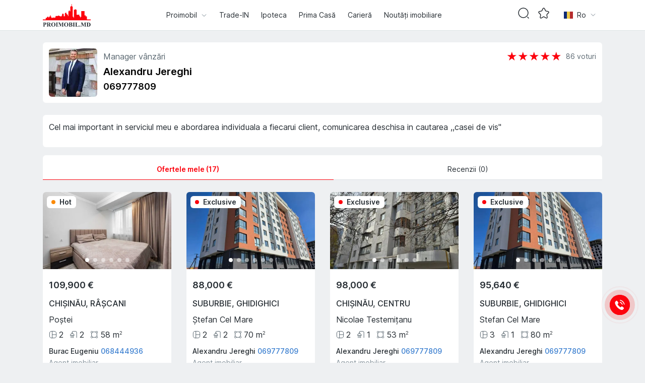

--- FILE ---
content_type: text/html; charset=utf-8
request_url: https://proimobil.md/agenti/302
body_size: 79355
content:
<!DOCTYPE html><html lang="ro" class="__variable_beccaf"><head><meta charSet="utf-8"/><link rel="stylesheet" href="/_next/static/css/d722024226731916.css" data-precedence="next.js"/><link rel="stylesheet" href="/_next/static/css/f3a136ea68a81d64.css" data-precedence="next.js"/><link rel="stylesheet" href="/_next/static/css/010708b246c593dd.css" data-precedence="next.js"/><link rel="stylesheet" href="/_next/static/css/d21c7c184e51360b.css" data-precedence="next.js"/><link rel="preload" href="/_next/static/media/2aaf0723e720e8b9-s.p.woff2" as="font" type="font/woff2" crossorigin="anonymous" data-next-font="size-adjust"/><link rel="preload" href="/_next/static/media/b967158bc7d7a9fb-s.p.woff2" as="font" type="font/woff2" crossorigin="anonymous" data-next-font="size-adjust"/><title>Alexandru Jereghi</title><meta name="description" content="&lt;p&gt;Cel mai important in serviciul meu e abordarea individuala a fiecarui client, comunicarea deschisa in cautarea ,,casei de vis&#x27;&#x27;&lt;/p&gt;"/><meta name="viewport" content="width=device-width, initial-scale=1, minimum-scale=1, maximum-scale=1, user-scalable=no"/><link rel="canonical" href="https://proimobil.md/agenti/302"/><link rel="alternate" hrefLang="x-default" href="https://proimobil.md/agenti/302"/><link rel="alternate" hrefLang="ro" href="https://proimobil.md/agenti/302"/><link rel="alternate" hrefLang="ru" href="https://proimobil.md/ru/agenty/302"/><meta property="og:title" content="Alexandru Jereghi"/><meta property="og:description" content="&lt;p&gt;Cel mai important in serviciul meu e abordarea individuala a fiecarui client, comunicarea deschisa in cautarea ,,casei de vis&#x27;&#x27;&lt;/p&gt;"/><meta property="og:url" content="https://proimobil.md/agenti/302"/><meta property="og:locale" content="ro"/><meta property="og:image" content="https://images.proimobil.md/nhbMh3IdhOxOStcN467sEurFc9SxPlicLJVkHnKeugA/resize:fill:192:192:1/gravity:ce/bG9jYWw6Ly8vYWdlbnRzL2xyLzhnMGQ5NGQzb2hiaGZ6NC0zMDIuanBn"/><meta property="og:image:width" content="192"/><meta property="og:image:height" content="192"/><meta property="og:type" content="website"/><script src="/_next/static/chunks/polyfills-c67a75d1b6f99dc8.js" nomodule=""></script></head><body><main id="main"><div class="AgentPage_agent-page__4imYI"><div class="container-fluid container-xl"><div class="row"><div class="col-12"><div class="AgentPage_agent-page__header__T87jn"><img alt="Alexandru Jereghi" loading="lazy" width="96" height="96" decoding="async" data-nimg="1" class="AgentPage_agent-page__header__image__v_vLl" style="color:transparent" srcSet="/_next/image?url=https%3A%2F%2Fimages.proimobil.md%2FnhbMh3IdhOxOStcN467sEurFc9SxPlicLJVkHnKeugA%2Fresize%3Afill%3A192%3A192%3A1%2Fgravity%3Ace%2FbG9jYWw6Ly8vYWdlbnRzL2xyLzhnMGQ5NGQzb2hiaGZ6NC0zMDIuanBn&amp;w=96&amp;q=75 1x, /_next/image?url=https%3A%2F%2Fimages.proimobil.md%2FnhbMh3IdhOxOStcN467sEurFc9SxPlicLJVkHnKeugA%2Fresize%3Afill%3A192%3A192%3A1%2Fgravity%3Ace%2FbG9jYWw6Ly8vYWdlbnRzL2xyLzhnMGQ5NGQzb2hiaGZ6NC0zMDIuanBn&amp;w=256&amp;q=75 2x" src="/_next/image?url=https%3A%2F%2Fimages.proimobil.md%2FnhbMh3IdhOxOStcN467sEurFc9SxPlicLJVkHnKeugA%2Fresize%3Afill%3A192%3A192%3A1%2Fgravity%3Ace%2FbG9jYWw6Ly8vYWdlbnRzL2xyLzhnMGQ5NGQzb2hiaGZ6NC0zMDIuanBn&amp;w=256&amp;q=75"/><div class="AgentPage_agent-page__header__info__03q6i"><div class="AgentPage_agent-page__header__info__left__HfrkT"><p>Manager vânzări</p><h1>Alexandru Jereghi</h1><br/><a href="tel:069777809">069777809</a></div><div class="AgentPage_agent-page__header__info__rating__GLXfj"><div id="agent-page-rating" class="Rater_rater___NfRx Rater_rater--interactive__nMHfv AgentPage_agent-page__header__info__rating__rater__VtnT7"><input id="agent-page-rating__rating-5" name="agent-page-rating__rating" type="radio" hidden="" checked="" value="5"/><label for="agent-page-rating__rating-5" class="">★</label><input id="agent-page-rating__rating-4" name="agent-page-rating__rating" type="radio" hidden="" value="4"/><label for="agent-page-rating__rating-4" class="">★</label><input id="agent-page-rating__rating-3" name="agent-page-rating__rating" type="radio" hidden="" value="3"/><label for="agent-page-rating__rating-3" class="">★</label><input id="agent-page-rating__rating-2" name="agent-page-rating__rating" type="radio" hidden="" value="2"/><label for="agent-page-rating__rating-2" class="">★</label><input id="agent-page-rating__rating-1" name="agent-page-rating__rating" type="radio" hidden="" value="1"/><label for="agent-page-rating__rating-1" class="">★</label></div><span>86<!-- --> <!-- -->voturi</span></div></div></div></div></div><div class="row"><div class="col-12"><div class="AgentPage_agent-page__about__Y29bd"><p>Cel mai important in serviciul meu e abordarea individuala a fiecarui client, comunicarea deschisa in cautarea ,,casei de vis''</p></div></div></div><div class="row"><div class="col-12"><div class="Radio_radio-tabs__q5O7Q pro-radio-tabs AgentPage_agent-page__tabs__lmny1"><label class="Radio_radio-tab__iLZiV pro-radio-tab"><input name="agentTab" type="radio" hidden="" checked="" value="properties"/><span>Ofertele mele (17)</span></label><label class="Radio_radio-tab__iLZiV pro-radio-tab"><input name="agentTab" type="radio" hidden="" value="testimonials"/><span>Recenzii (0)</span></label></div><div class=""><div class="row row-cols-1 row-cols-md-2 row-cols-lg-3 row-cols-xl-4 g-2 g-xl-4 mb-2 mb-xl-4"><div class="col"><article class="PropertyCard_property-card__mvexW"><header class="PropertyCard_property-card__header__1twVq"><a class="" target="_blank" href="/apartamente-in-chisinau/vinzare-chisinau-rascani-postei-d159a"><div class="PropertyCardGallerySlider_property-card-gallery-slider__OCQ7j"><div class="swiper property-card-gallery-slider-d159a90a-55cf-4099-81d0-92440f78bde9"><div class="swiper-wrapper"><div class="swiper-slide"><img alt="0f7bebea-2f87-4854-a2bc-a2e726a3d9b6.jpeg" loading="lazy" width="688" height="412" decoding="async" data-nimg="1" style="color:transparent" srcSet="/_next/image?url=https%3A%2F%2Fimages.proimobil.md%2FwGSabj1ZOiTQhd-ndsBUr_e6uL3xo-sPX9uBvZRcfOk%2Fresize%3Afill%3A688%3A412%3A1%2Fgravity%3Ace%2FbG9jYWw6Ly8vZXN0YXRlL2xyLzBmN2JlYmVhLTJmODctNDg1NC1hMmJjLWEyZTcyNmEzZDliNi5qcGVn&amp;w=750&amp;q=75 1x, /_next/image?url=https%3A%2F%2Fimages.proimobil.md%2FwGSabj1ZOiTQhd-ndsBUr_e6uL3xo-sPX9uBvZRcfOk%2Fresize%3Afill%3A688%3A412%3A1%2Fgravity%3Ace%2FbG9jYWw6Ly8vZXN0YXRlL2xyLzBmN2JlYmVhLTJmODctNDg1NC1hMmJjLWEyZTcyNmEzZDliNi5qcGVn&amp;w=1920&amp;q=75 2x" src="/_next/image?url=https%3A%2F%2Fimages.proimobil.md%2FwGSabj1ZOiTQhd-ndsBUr_e6uL3xo-sPX9uBvZRcfOk%2Fresize%3Afill%3A688%3A412%3A1%2Fgravity%3Ace%2FbG9jYWw6Ly8vZXN0YXRlL2xyLzBmN2JlYmVhLTJmODctNDg1NC1hMmJjLWEyZTcyNmEzZDliNi5qcGVn&amp;w=1920&amp;q=75"/></div><div class="swiper-slide"><img alt="369e94cf-5f27-48ce-ae6c-838549144c83.jpeg" loading="lazy" width="688" height="412" decoding="async" data-nimg="1" style="color:transparent" srcSet="/_next/image?url=https%3A%2F%2Fimages.proimobil.md%2FnMHNmkkGg_M6CEVdB5lfMUrmqm855UdPPXQ1i4lWtyk%2Fresize%3Afill%3A688%3A412%3A1%2Fgravity%3Ace%2FbG9jYWw6Ly8vZXN0YXRlL2xyLzM2OWU5NGNmLTVmMjctNDhjZS1hZTZjLTgzODU0OTE0NGM4My5qcGVn&amp;w=750&amp;q=75 1x, /_next/image?url=https%3A%2F%2Fimages.proimobil.md%2FnMHNmkkGg_M6CEVdB5lfMUrmqm855UdPPXQ1i4lWtyk%2Fresize%3Afill%3A688%3A412%3A1%2Fgravity%3Ace%2FbG9jYWw6Ly8vZXN0YXRlL2xyLzM2OWU5NGNmLTVmMjctNDhjZS1hZTZjLTgzODU0OTE0NGM4My5qcGVn&amp;w=1920&amp;q=75 2x" src="/_next/image?url=https%3A%2F%2Fimages.proimobil.md%2FnMHNmkkGg_M6CEVdB5lfMUrmqm855UdPPXQ1i4lWtyk%2Fresize%3Afill%3A688%3A412%3A1%2Fgravity%3Ace%2FbG9jYWw6Ly8vZXN0YXRlL2xyLzM2OWU5NGNmLTVmMjctNDhjZS1hZTZjLTgzODU0OTE0NGM4My5qcGVn&amp;w=1920&amp;q=75"/></div><div class="swiper-slide"><img alt="385d83c8-9f62-48ab-a5c6-f6d05a251a2b.jpeg" loading="lazy" width="688" height="412" decoding="async" data-nimg="1" style="color:transparent" srcSet="/_next/image?url=https%3A%2F%2Fimages.proimobil.md%2FOri0tyNtz1LN7kuGzK5ONBHtHed9bFlGr9G_7tg-8wk%2Fresize%3Afill%3A688%3A412%3A1%2Fgravity%3Ace%2FbG9jYWw6Ly8vZXN0YXRlL2xyLzM4NWQ4M2M4LTlmNjItNDhhYi1hNWM2LWY2ZDA1YTI1MWEyYi5qcGVn&amp;w=750&amp;q=75 1x, /_next/image?url=https%3A%2F%2Fimages.proimobil.md%2FOri0tyNtz1LN7kuGzK5ONBHtHed9bFlGr9G_7tg-8wk%2Fresize%3Afill%3A688%3A412%3A1%2Fgravity%3Ace%2FbG9jYWw6Ly8vZXN0YXRlL2xyLzM4NWQ4M2M4LTlmNjItNDhhYi1hNWM2LWY2ZDA1YTI1MWEyYi5qcGVn&amp;w=1920&amp;q=75 2x" src="/_next/image?url=https%3A%2F%2Fimages.proimobil.md%2FOri0tyNtz1LN7kuGzK5ONBHtHed9bFlGr9G_7tg-8wk%2Fresize%3Afill%3A688%3A412%3A1%2Fgravity%3Ace%2FbG9jYWw6Ly8vZXN0YXRlL2xyLzM4NWQ4M2M4LTlmNjItNDhhYi1hNWM2LWY2ZDA1YTI1MWEyYi5qcGVn&amp;w=1920&amp;q=75"/></div><div class="swiper-slide"><img alt="be25f21f-4331-4e70-99ce-b3aae5913eb8.jpeg" loading="lazy" width="688" height="412" decoding="async" data-nimg="1" style="color:transparent" srcSet="/_next/image?url=https%3A%2F%2Fimages.proimobil.md%2FM1PdpeRNemP6fUpbGpswjlwADW9wVZ9bxomj2H-fVPg%2Fresize%3Afill%3A688%3A412%3A1%2Fgravity%3Ace%2FbG9jYWw6Ly8vZXN0YXRlL2xyL2JlMjVmMjFmLTQzMzEtNGU3MC05OWNlLWIzYWFlNTkxM2ViOC5qcGVn&amp;w=750&amp;q=75 1x, /_next/image?url=https%3A%2F%2Fimages.proimobil.md%2FM1PdpeRNemP6fUpbGpswjlwADW9wVZ9bxomj2H-fVPg%2Fresize%3Afill%3A688%3A412%3A1%2Fgravity%3Ace%2FbG9jYWw6Ly8vZXN0YXRlL2xyL2JlMjVmMjFmLTQzMzEtNGU3MC05OWNlLWIzYWFlNTkxM2ViOC5qcGVn&amp;w=1920&amp;q=75 2x" src="/_next/image?url=https%3A%2F%2Fimages.proimobil.md%2FM1PdpeRNemP6fUpbGpswjlwADW9wVZ9bxomj2H-fVPg%2Fresize%3Afill%3A688%3A412%3A1%2Fgravity%3Ace%2FbG9jYWw6Ly8vZXN0YXRlL2xyL2JlMjVmMjFmLTQzMzEtNGU3MC05OWNlLWIzYWFlNTkxM2ViOC5qcGVn&amp;w=1920&amp;q=75"/></div><div class="swiper-slide"><img alt="3dae0e24-daf1-4fc5-8f64-ebe3b999634b.jpeg" loading="lazy" width="688" height="412" decoding="async" data-nimg="1" style="color:transparent" srcSet="/_next/image?url=https%3A%2F%2Fimages.proimobil.md%2FEY-I8jVmix6GwsJXUHgm6tnubYtMBp7D09M90bDqTJI%2Fresize%3Afill%3A688%3A412%3A1%2Fgravity%3Ace%2FbG9jYWw6Ly8vZXN0YXRlL2xyLzNkYWUwZTI0LWRhZjEtNGZjNS04ZjY0LWViZTNiOTk5NjM0Yi5qcGVn&amp;w=750&amp;q=75 1x, /_next/image?url=https%3A%2F%2Fimages.proimobil.md%2FEY-I8jVmix6GwsJXUHgm6tnubYtMBp7D09M90bDqTJI%2Fresize%3Afill%3A688%3A412%3A1%2Fgravity%3Ace%2FbG9jYWw6Ly8vZXN0YXRlL2xyLzNkYWUwZTI0LWRhZjEtNGZjNS04ZjY0LWViZTNiOTk5NjM0Yi5qcGVn&amp;w=1920&amp;q=75 2x" src="/_next/image?url=https%3A%2F%2Fimages.proimobil.md%2FEY-I8jVmix6GwsJXUHgm6tnubYtMBp7D09M90bDqTJI%2Fresize%3Afill%3A688%3A412%3A1%2Fgravity%3Ace%2FbG9jYWw6Ly8vZXN0YXRlL2xyLzNkYWUwZTI0LWRhZjEtNGZjNS04ZjY0LWViZTNiOTk5NjM0Yi5qcGVn&amp;w=1920&amp;q=75"/></div><div class="swiper-slide"><img alt="0344f8ce-3b8f-4d93-9d23-e9dc940bd235.jpeg" loading="lazy" width="688" height="412" decoding="async" data-nimg="1" style="color:transparent" srcSet="/_next/image?url=https%3A%2F%2Fimages.proimobil.md%2FXWYuqFcSOyHkW4fMBGN27ym90i23SftmoFly6NVzfwY%2Fresize%3Afill%3A688%3A412%3A1%2Fgravity%3Ace%2FbG9jYWw6Ly8vZXN0YXRlL2xyLzAzNDRmOGNlLTNiOGYtNGQ5My05ZDIzLWU5ZGM5NDBiZDIzNS5qcGVn&amp;w=750&amp;q=75 1x, /_next/image?url=https%3A%2F%2Fimages.proimobil.md%2FXWYuqFcSOyHkW4fMBGN27ym90i23SftmoFly6NVzfwY%2Fresize%3Afill%3A688%3A412%3A1%2Fgravity%3Ace%2FbG9jYWw6Ly8vZXN0YXRlL2xyLzAzNDRmOGNlLTNiOGYtNGQ5My05ZDIzLWU5ZGM5NDBiZDIzNS5qcGVn&amp;w=1920&amp;q=75 2x" src="/_next/image?url=https%3A%2F%2Fimages.proimobil.md%2FXWYuqFcSOyHkW4fMBGN27ym90i23SftmoFly6NVzfwY%2Fresize%3Afill%3A688%3A412%3A1%2Fgravity%3Ace%2FbG9jYWw6Ly8vZXN0YXRlL2xyLzAzNDRmOGNlLTNiOGYtNGQ5My05ZDIzLWU5ZGM5NDBiZDIzNS5qcGVn&amp;w=1920&amp;q=75"/></div></div><div class="swiper-pagination"></div></div></div></a><div class="PropertyCard_property-card__header__badges__LwFGN"><span class="badge bg-hot">Hot</span></div></header><div class="PropertyCard_property-card__body__aC3up"><div class="PropertyCard_property-card__body__title__uI4L0"><a class="" target="_blank" href="/apartamente-in-chisinau/vinzare-chisinau-rascani-postei-d159a"><h4>109,900 €</h4></a></div><div class="PropertyCard_property-card__body__address__x_7Su"><p>Chișinău<!-- -->, <!-- -->Râșcani</p><p>Poștei</p></div><ul><li><img alt="Rooms" loading="lazy" width="16" height="16" decoding="async" data-nimg="1" style="color:transparent" src="/images/icons/rooms.svg"/>2</li><li><img alt="Rooms" loading="lazy" width="16" height="16" decoding="async" data-nimg="1" style="color:transparent" src="/images/icons/shower.svg"/>2</li><li><img alt="Rooms" loading="lazy" width="16" height="16" decoding="async" data-nimg="1" style="color:transparent" src="/images/icons/surface.svg"/>58<!-- --> <!-- -->m<sup>2</sup></li></ul><div class="PropertyCard_property-card__body__agent__QdTwu"><p><a class="" target="_blank" href="/agenti/1402">Burac Eugeniu</a> <a href="tel:068444936">068444936</a></p><p>Agent imobiliar</p></div></div></article></div><div class="col"><article class="PropertyCard_property-card__mvexW"><header class="PropertyCard_property-card__header__1twVq"><a class="" target="_blank" href="/apartamente-in-chisinau/vinzare-suburbie-ghidighici-stefan-cel-mare-d624a"><div class="PropertyCardGallerySlider_property-card-gallery-slider__OCQ7j"><div class="swiper property-card-gallery-slider-d624aa7d-b913-4630-bfc8-d34dbf158bb6"><div class="swiper-wrapper"><div class="swiper-slide"><img alt="c5e37055-da51-404f-9c2c-08cf371ca9eb.jpeg" loading="lazy" width="688" height="412" decoding="async" data-nimg="1" style="color:transparent" srcSet="/_next/image?url=https%3A%2F%2Fimages.proimobil.md%2FujvPIk4amM2ZJmvcV6Pprxigr8mF-BT2BA5B3wK9jVk%2Fresize%3Afill%3A688%3A412%3A1%2Fgravity%3Ace%2FbG9jYWw6Ly8vZXN0YXRlL2xyL2M1ZTM3MDU1LWRhNTEtNDA0Zi05YzJjLTA4Y2YzNzFjYTllYi5qcGVn&amp;w=750&amp;q=75 1x, /_next/image?url=https%3A%2F%2Fimages.proimobil.md%2FujvPIk4amM2ZJmvcV6Pprxigr8mF-BT2BA5B3wK9jVk%2Fresize%3Afill%3A688%3A412%3A1%2Fgravity%3Ace%2FbG9jYWw6Ly8vZXN0YXRlL2xyL2M1ZTM3MDU1LWRhNTEtNDA0Zi05YzJjLTA4Y2YzNzFjYTllYi5qcGVn&amp;w=1920&amp;q=75 2x" src="/_next/image?url=https%3A%2F%2Fimages.proimobil.md%2FujvPIk4amM2ZJmvcV6Pprxigr8mF-BT2BA5B3wK9jVk%2Fresize%3Afill%3A688%3A412%3A1%2Fgravity%3Ace%2FbG9jYWw6Ly8vZXN0YXRlL2xyL2M1ZTM3MDU1LWRhNTEtNDA0Zi05YzJjLTA4Y2YzNzFjYTllYi5qcGVn&amp;w=1920&amp;q=75"/></div><div class="swiper-slide"><img alt="4499a505-f24e-453d-8400-f609f352d134.jpeg" loading="lazy" width="688" height="412" decoding="async" data-nimg="1" style="color:transparent" srcSet="/_next/image?url=https%3A%2F%2Fimages.proimobil.md%2FphKlSdVnwOnvIU1O3_9I0Cg9WF55Fetkgnh4R_HGBOY%2Fresize%3Afill%3A688%3A412%3A1%2Fgravity%3Ace%2FbG9jYWw6Ly8vZXN0YXRlL2xyLzQ0OTlhNTA1LWYyNGUtNDUzZC04NDAwLWY2MDlmMzUyZDEzNC5qcGVn&amp;w=750&amp;q=75 1x, /_next/image?url=https%3A%2F%2Fimages.proimobil.md%2FphKlSdVnwOnvIU1O3_9I0Cg9WF55Fetkgnh4R_HGBOY%2Fresize%3Afill%3A688%3A412%3A1%2Fgravity%3Ace%2FbG9jYWw6Ly8vZXN0YXRlL2xyLzQ0OTlhNTA1LWYyNGUtNDUzZC04NDAwLWY2MDlmMzUyZDEzNC5qcGVn&amp;w=1920&amp;q=75 2x" src="/_next/image?url=https%3A%2F%2Fimages.proimobil.md%2FphKlSdVnwOnvIU1O3_9I0Cg9WF55Fetkgnh4R_HGBOY%2Fresize%3Afill%3A688%3A412%3A1%2Fgravity%3Ace%2FbG9jYWw6Ly8vZXN0YXRlL2xyLzQ0OTlhNTA1LWYyNGUtNDUzZC04NDAwLWY2MDlmMzUyZDEzNC5qcGVn&amp;w=1920&amp;q=75"/></div><div class="swiper-slide"><img alt="e4566b50-b07b-4509-b02a-78baa0647325.jpeg" loading="lazy" width="688" height="412" decoding="async" data-nimg="1" style="color:transparent" srcSet="/_next/image?url=https%3A%2F%2Fimages.proimobil.md%2FGeLzCrsSxGJoE74w06I1GU59Eh3uU5lsrW0BuGmBn3A%2Fresize%3Afill%3A688%3A412%3A1%2Fgravity%3Ace%2FbG9jYWw6Ly8vZXN0YXRlL2xyL2U0NTY2YjUwLWIwN2ItNDUwOS1iMDJhLTc4YmFhMDY0NzMyNS5qcGVn&amp;w=750&amp;q=75 1x, /_next/image?url=https%3A%2F%2Fimages.proimobil.md%2FGeLzCrsSxGJoE74w06I1GU59Eh3uU5lsrW0BuGmBn3A%2Fresize%3Afill%3A688%3A412%3A1%2Fgravity%3Ace%2FbG9jYWw6Ly8vZXN0YXRlL2xyL2U0NTY2YjUwLWIwN2ItNDUwOS1iMDJhLTc4YmFhMDY0NzMyNS5qcGVn&amp;w=1920&amp;q=75 2x" src="/_next/image?url=https%3A%2F%2Fimages.proimobil.md%2FGeLzCrsSxGJoE74w06I1GU59Eh3uU5lsrW0BuGmBn3A%2Fresize%3Afill%3A688%3A412%3A1%2Fgravity%3Ace%2FbG9jYWw6Ly8vZXN0YXRlL2xyL2U0NTY2YjUwLWIwN2ItNDUwOS1iMDJhLTc4YmFhMDY0NzMyNS5qcGVn&amp;w=1920&amp;q=75"/></div><div class="swiper-slide"><img alt="ba7548b5-5d82-41f6-9bb6-de023a34a78e.jpeg" loading="lazy" width="688" height="412" decoding="async" data-nimg="1" style="color:transparent" srcSet="/_next/image?url=https%3A%2F%2Fimages.proimobil.md%2F15lGX6bwfjfDIPXC0v0X-xSCkLOjuayTbdJrWGUrxMw%2Fresize%3Afill%3A688%3A412%3A1%2Fgravity%3Ace%2FbG9jYWw6Ly8vZXN0YXRlL2xyL2JhNzU0OGI1LTVkODItNDFmNi05YmI2LWRlMDIzYTM0YTc4ZS5qcGVn&amp;w=750&amp;q=75 1x, /_next/image?url=https%3A%2F%2Fimages.proimobil.md%2F15lGX6bwfjfDIPXC0v0X-xSCkLOjuayTbdJrWGUrxMw%2Fresize%3Afill%3A688%3A412%3A1%2Fgravity%3Ace%2FbG9jYWw6Ly8vZXN0YXRlL2xyL2JhNzU0OGI1LTVkODItNDFmNi05YmI2LWRlMDIzYTM0YTc4ZS5qcGVn&amp;w=1920&amp;q=75 2x" src="/_next/image?url=https%3A%2F%2Fimages.proimobil.md%2F15lGX6bwfjfDIPXC0v0X-xSCkLOjuayTbdJrWGUrxMw%2Fresize%3Afill%3A688%3A412%3A1%2Fgravity%3Ace%2FbG9jYWw6Ly8vZXN0YXRlL2xyL2JhNzU0OGI1LTVkODItNDFmNi05YmI2LWRlMDIzYTM0YTc4ZS5qcGVn&amp;w=1920&amp;q=75"/></div><div class="swiper-slide"><img alt="6c0d1e64-1167-4fa9-a96c-1d26c3139dba.jpeg" loading="lazy" width="688" height="412" decoding="async" data-nimg="1" style="color:transparent" srcSet="/_next/image?url=https%3A%2F%2Fimages.proimobil.md%2Frw3ZzQ_2IpfD3_ZVnPpcH4ypIAKG2GTImA1tsEnm2t8%2Fresize%3Afill%3A688%3A412%3A1%2Fgravity%3Ace%2FbG9jYWw6Ly8vZXN0YXRlL2xyLzZjMGQxZTY0LTExNjctNGZhOS1hOTZjLTFkMjZjMzEzOWRiYS5qcGVn&amp;w=750&amp;q=75 1x, /_next/image?url=https%3A%2F%2Fimages.proimobil.md%2Frw3ZzQ_2IpfD3_ZVnPpcH4ypIAKG2GTImA1tsEnm2t8%2Fresize%3Afill%3A688%3A412%3A1%2Fgravity%3Ace%2FbG9jYWw6Ly8vZXN0YXRlL2xyLzZjMGQxZTY0LTExNjctNGZhOS1hOTZjLTFkMjZjMzEzOWRiYS5qcGVn&amp;w=1920&amp;q=75 2x" src="/_next/image?url=https%3A%2F%2Fimages.proimobil.md%2Frw3ZzQ_2IpfD3_ZVnPpcH4ypIAKG2GTImA1tsEnm2t8%2Fresize%3Afill%3A688%3A412%3A1%2Fgravity%3Ace%2FbG9jYWw6Ly8vZXN0YXRlL2xyLzZjMGQxZTY0LTExNjctNGZhOS1hOTZjLTFkMjZjMzEzOWRiYS5qcGVn&amp;w=1920&amp;q=75"/></div><div class="swiper-slide"><img alt="4e1e40d7-b2b1-4d34-a9a3-42f18200e83a.jpeg" loading="lazy" width="688" height="412" decoding="async" data-nimg="1" style="color:transparent" srcSet="/_next/image?url=https%3A%2F%2Fimages.proimobil.md%2FXxIEMaOLPR0eTcdZn7KBUb5iTrCPONth898WPfwEeGg%2Fresize%3Afill%3A688%3A412%3A1%2Fgravity%3Ace%2FbG9jYWw6Ly8vZXN0YXRlL2xyLzRlMWU0MGQ3LWIyYjEtNGQzNC1hOWEzLTQyZjE4MjAwZTgzYS5qcGVn&amp;w=750&amp;q=75 1x, /_next/image?url=https%3A%2F%2Fimages.proimobil.md%2FXxIEMaOLPR0eTcdZn7KBUb5iTrCPONth898WPfwEeGg%2Fresize%3Afill%3A688%3A412%3A1%2Fgravity%3Ace%2FbG9jYWw6Ly8vZXN0YXRlL2xyLzRlMWU0MGQ3LWIyYjEtNGQzNC1hOWEzLTQyZjE4MjAwZTgzYS5qcGVn&amp;w=1920&amp;q=75 2x" src="/_next/image?url=https%3A%2F%2Fimages.proimobil.md%2FXxIEMaOLPR0eTcdZn7KBUb5iTrCPONth898WPfwEeGg%2Fresize%3Afill%3A688%3A412%3A1%2Fgravity%3Ace%2FbG9jYWw6Ly8vZXN0YXRlL2xyLzRlMWU0MGQ3LWIyYjEtNGQzNC1hOWEzLTQyZjE4MjAwZTgzYS5qcGVn&amp;w=1920&amp;q=75"/></div></div><div class="swiper-pagination"></div></div></div></a><div class="PropertyCard_property-card__header__badges__LwFGN"><span class="badge bg-exclusive">Exclusive</span></div></header><div class="PropertyCard_property-card__body__aC3up"><div class="PropertyCard_property-card__body__title__uI4L0"><a class="" target="_blank" href="/apartamente-in-chisinau/vinzare-suburbie-ghidighici-stefan-cel-mare-d624a"><h4>88,000 €</h4></a></div><div class="PropertyCard_property-card__body__address__x_7Su"><p>Suburbie<!-- -->, <!-- -->Ghidighici</p><p>Ștefan Cel Mare</p></div><ul><li><img alt="Rooms" loading="lazy" width="16" height="16" decoding="async" data-nimg="1" style="color:transparent" src="/images/icons/rooms.svg"/>2</li><li><img alt="Rooms" loading="lazy" width="16" height="16" decoding="async" data-nimg="1" style="color:transparent" src="/images/icons/shower.svg"/>2</li><li><img alt="Rooms" loading="lazy" width="16" height="16" decoding="async" data-nimg="1" style="color:transparent" src="/images/icons/surface.svg"/>70<!-- --> <!-- -->m<sup>2</sup></li></ul><div class="PropertyCard_property-card__body__agent__QdTwu"><p><a class="" target="_blank" href="/agenti/302">Alexandru Jereghi</a> <a href="tel:069777809">069777809</a></p><p>Agent imobiliar</p></div></div></article></div><div class="col"><article class="PropertyCard_property-card__mvexW"><header class="PropertyCard_property-card__header__1twVq"><a class="" target="_blank" href="/apartamente-in-chisinau/vinzare-chisinau-centru-nicolae-testemitanu-19308"><div class="PropertyCardGallerySlider_property-card-gallery-slider__OCQ7j"><div class="swiper property-card-gallery-slider-19308bd4-dd7e-46e6-94dc-8bf56196c0a4"><div class="swiper-wrapper"><div class="swiper-slide"><img alt="bf75f775-64d6-44f1-bc92-f67c1159f439.jpeg" loading="lazy" width="688" height="412" decoding="async" data-nimg="1" style="color:transparent" srcSet="/_next/image?url=https%3A%2F%2Fimages.proimobil.md%2FyR-p4Rm4XCDrlr3M5yHf_bfsIUs8KMPbFUzo1UtRtkE%2Fresize%3Afill%3A688%3A412%3A1%2Fgravity%3Ace%2FbG9jYWw6Ly8vZXN0YXRlL2xyL2JmNzVmNzc1LTY0ZDYtNDRmMS1iYzkyLWY2N2MxMTU5ZjQzOS5qcGVn&amp;w=750&amp;q=75 1x, /_next/image?url=https%3A%2F%2Fimages.proimobil.md%2FyR-p4Rm4XCDrlr3M5yHf_bfsIUs8KMPbFUzo1UtRtkE%2Fresize%3Afill%3A688%3A412%3A1%2Fgravity%3Ace%2FbG9jYWw6Ly8vZXN0YXRlL2xyL2JmNzVmNzc1LTY0ZDYtNDRmMS1iYzkyLWY2N2MxMTU5ZjQzOS5qcGVn&amp;w=1920&amp;q=75 2x" src="/_next/image?url=https%3A%2F%2Fimages.proimobil.md%2FyR-p4Rm4XCDrlr3M5yHf_bfsIUs8KMPbFUzo1UtRtkE%2Fresize%3Afill%3A688%3A412%3A1%2Fgravity%3Ace%2FbG9jYWw6Ly8vZXN0YXRlL2xyL2JmNzVmNzc1LTY0ZDYtNDRmMS1iYzkyLWY2N2MxMTU5ZjQzOS5qcGVn&amp;w=1920&amp;q=75"/></div><div class="swiper-slide"><img alt="743f8800-e3d6-47d0-8820-40a2bb317753.jpeg" loading="lazy" width="688" height="412" decoding="async" data-nimg="1" style="color:transparent" srcSet="/_next/image?url=https%3A%2F%2Fimages.proimobil.md%2FcQtEpMMCr4yaUyadpquW-4yfataOR4hHKgxoCdaQCOA%2Fresize%3Afill%3A688%3A412%3A1%2Fgravity%3Ace%2FbG9jYWw6Ly8vZXN0YXRlL2xyLzc0M2Y4ODAwLWUzZDYtNDdkMC04ODIwLTQwYTJiYjMxNzc1My5qcGVn&amp;w=750&amp;q=75 1x, /_next/image?url=https%3A%2F%2Fimages.proimobil.md%2FcQtEpMMCr4yaUyadpquW-4yfataOR4hHKgxoCdaQCOA%2Fresize%3Afill%3A688%3A412%3A1%2Fgravity%3Ace%2FbG9jYWw6Ly8vZXN0YXRlL2xyLzc0M2Y4ODAwLWUzZDYtNDdkMC04ODIwLTQwYTJiYjMxNzc1My5qcGVn&amp;w=1920&amp;q=75 2x" src="/_next/image?url=https%3A%2F%2Fimages.proimobil.md%2FcQtEpMMCr4yaUyadpquW-4yfataOR4hHKgxoCdaQCOA%2Fresize%3Afill%3A688%3A412%3A1%2Fgravity%3Ace%2FbG9jYWw6Ly8vZXN0YXRlL2xyLzc0M2Y4ODAwLWUzZDYtNDdkMC04ODIwLTQwYTJiYjMxNzc1My5qcGVn&amp;w=1920&amp;q=75"/></div><div class="swiper-slide"><img alt="86f3fb9f-485f-4a4a-bfcd-daa417e2e0e2.jpeg" loading="lazy" width="688" height="412" decoding="async" data-nimg="1" style="color:transparent" srcSet="/_next/image?url=https%3A%2F%2Fimages.proimobil.md%2FBFhZISqmZg3KBsGvzNsdiaPdkCgjr3LBon-G4nF5ne4%2Fresize%3Afill%3A688%3A412%3A1%2Fgravity%3Ace%2FbG9jYWw6Ly8vZXN0YXRlL2xyLzg2ZjNmYjlmLTQ4NWYtNGE0YS1iZmNkLWRhYTQxN2UyZTBlMi5qcGVn&amp;w=750&amp;q=75 1x, /_next/image?url=https%3A%2F%2Fimages.proimobil.md%2FBFhZISqmZg3KBsGvzNsdiaPdkCgjr3LBon-G4nF5ne4%2Fresize%3Afill%3A688%3A412%3A1%2Fgravity%3Ace%2FbG9jYWw6Ly8vZXN0YXRlL2xyLzg2ZjNmYjlmLTQ4NWYtNGE0YS1iZmNkLWRhYTQxN2UyZTBlMi5qcGVn&amp;w=1920&amp;q=75 2x" src="/_next/image?url=https%3A%2F%2Fimages.proimobil.md%2FBFhZISqmZg3KBsGvzNsdiaPdkCgjr3LBon-G4nF5ne4%2Fresize%3Afill%3A688%3A412%3A1%2Fgravity%3Ace%2FbG9jYWw6Ly8vZXN0YXRlL2xyLzg2ZjNmYjlmLTQ4NWYtNGE0YS1iZmNkLWRhYTQxN2UyZTBlMi5qcGVn&amp;w=1920&amp;q=75"/></div><div class="swiper-slide"><img alt="3f309fdd-525c-48f6-8814-03a9e8ff4938.jpeg" loading="lazy" width="688" height="412" decoding="async" data-nimg="1" style="color:transparent" srcSet="/_next/image?url=https%3A%2F%2Fimages.proimobil.md%2Fi6undjkrRA9OTfP-XlsmHTYZwZjnCoBopH4NTvW3WOY%2Fresize%3Afill%3A688%3A412%3A1%2Fgravity%3Ace%2FbG9jYWw6Ly8vZXN0YXRlL2xyLzNmMzA5ZmRkLTUyNWMtNDhmNi04ODE0LTAzYTllOGZmNDkzOC5qcGVn&amp;w=750&amp;q=75 1x, /_next/image?url=https%3A%2F%2Fimages.proimobil.md%2Fi6undjkrRA9OTfP-XlsmHTYZwZjnCoBopH4NTvW3WOY%2Fresize%3Afill%3A688%3A412%3A1%2Fgravity%3Ace%2FbG9jYWw6Ly8vZXN0YXRlL2xyLzNmMzA5ZmRkLTUyNWMtNDhmNi04ODE0LTAzYTllOGZmNDkzOC5qcGVn&amp;w=1920&amp;q=75 2x" src="/_next/image?url=https%3A%2F%2Fimages.proimobil.md%2Fi6undjkrRA9OTfP-XlsmHTYZwZjnCoBopH4NTvW3WOY%2Fresize%3Afill%3A688%3A412%3A1%2Fgravity%3Ace%2FbG9jYWw6Ly8vZXN0YXRlL2xyLzNmMzA5ZmRkLTUyNWMtNDhmNi04ODE0LTAzYTllOGZmNDkzOC5qcGVn&amp;w=1920&amp;q=75"/></div><div class="swiper-slide"><img alt="6e530298-f285-44b8-a636-535f45898c82.jpeg" loading="lazy" width="688" height="412" decoding="async" data-nimg="1" style="color:transparent" srcSet="/_next/image?url=https%3A%2F%2Fimages.proimobil.md%2FdFqzzS_SppcbFEwv5E8h1h4MxZN3JEeG7tGpVVxaK8Y%2Fresize%3Afill%3A688%3A412%3A1%2Fgravity%3Ace%2FbG9jYWw6Ly8vZXN0YXRlL2xyLzZlNTMwMjk4LWYyODUtNDRiOC1hNjM2LTUzNWY0NTg5OGM4Mi5qcGVn&amp;w=750&amp;q=75 1x, /_next/image?url=https%3A%2F%2Fimages.proimobil.md%2FdFqzzS_SppcbFEwv5E8h1h4MxZN3JEeG7tGpVVxaK8Y%2Fresize%3Afill%3A688%3A412%3A1%2Fgravity%3Ace%2FbG9jYWw6Ly8vZXN0YXRlL2xyLzZlNTMwMjk4LWYyODUtNDRiOC1hNjM2LTUzNWY0NTg5OGM4Mi5qcGVn&amp;w=1920&amp;q=75 2x" src="/_next/image?url=https%3A%2F%2Fimages.proimobil.md%2FdFqzzS_SppcbFEwv5E8h1h4MxZN3JEeG7tGpVVxaK8Y%2Fresize%3Afill%3A688%3A412%3A1%2Fgravity%3Ace%2FbG9jYWw6Ly8vZXN0YXRlL2xyLzZlNTMwMjk4LWYyODUtNDRiOC1hNjM2LTUzNWY0NTg5OGM4Mi5qcGVn&amp;w=1920&amp;q=75"/></div><div class="swiper-slide"><img alt="6be6411d-ad68-490b-8905-c4f6542b7250.jpeg" loading="lazy" width="688" height="412" decoding="async" data-nimg="1" style="color:transparent" srcSet="/_next/image?url=https%3A%2F%2Fimages.proimobil.md%2FPzzQtJl8PeC5N70TOJzF7nh-aL5ZPkAzm6ND4aTYSp0%2Fresize%3Afill%3A688%3A412%3A1%2Fgravity%3Ace%2FbG9jYWw6Ly8vZXN0YXRlL2xyLzZiZTY0MTFkLWFkNjgtNDkwYi04OTA1LWM0ZjY1NDJiNzI1MC5qcGVn&amp;w=750&amp;q=75 1x, /_next/image?url=https%3A%2F%2Fimages.proimobil.md%2FPzzQtJl8PeC5N70TOJzF7nh-aL5ZPkAzm6ND4aTYSp0%2Fresize%3Afill%3A688%3A412%3A1%2Fgravity%3Ace%2FbG9jYWw6Ly8vZXN0YXRlL2xyLzZiZTY0MTFkLWFkNjgtNDkwYi04OTA1LWM0ZjY1NDJiNzI1MC5qcGVn&amp;w=1920&amp;q=75 2x" src="/_next/image?url=https%3A%2F%2Fimages.proimobil.md%2FPzzQtJl8PeC5N70TOJzF7nh-aL5ZPkAzm6ND4aTYSp0%2Fresize%3Afill%3A688%3A412%3A1%2Fgravity%3Ace%2FbG9jYWw6Ly8vZXN0YXRlL2xyLzZiZTY0MTFkLWFkNjgtNDkwYi04OTA1LWM0ZjY1NDJiNzI1MC5qcGVn&amp;w=1920&amp;q=75"/></div></div><div class="swiper-pagination"></div></div></div></a><div class="PropertyCard_property-card__header__badges__LwFGN"><span class="badge bg-exclusive">Exclusive</span></div></header><div class="PropertyCard_property-card__body__aC3up"><div class="PropertyCard_property-card__body__title__uI4L0"><a class="" target="_blank" href="/apartamente-in-chisinau/vinzare-chisinau-centru-nicolae-testemitanu-19308"><h4>98,000 €</h4></a></div><div class="PropertyCard_property-card__body__address__x_7Su"><p>Chișinău<!-- -->, <!-- -->Centru</p><p>Nicolae Testemițanu</p></div><ul><li><img alt="Rooms" loading="lazy" width="16" height="16" decoding="async" data-nimg="1" style="color:transparent" src="/images/icons/rooms.svg"/>2</li><li><img alt="Rooms" loading="lazy" width="16" height="16" decoding="async" data-nimg="1" style="color:transparent" src="/images/icons/shower.svg"/>1</li><li><img alt="Rooms" loading="lazy" width="16" height="16" decoding="async" data-nimg="1" style="color:transparent" src="/images/icons/surface.svg"/>53<!-- --> <!-- -->m<sup>2</sup></li></ul><div class="PropertyCard_property-card__body__agent__QdTwu"><p><a class="" target="_blank" href="/agenti/302">Alexandru Jereghi</a> <a href="tel:069777809">069777809</a></p><p>Agent imobiliar</p></div></div></article></div><div class="col"><article class="PropertyCard_property-card__mvexW"><header class="PropertyCard_property-card__header__1twVq"><a class="" target="_blank" href="/apartamente-in-chisinau/vinzare-suburbie-ghidighici-stefan-cel-mare-06544"><div class="PropertyCardGallerySlider_property-card-gallery-slider__OCQ7j"><div class="swiper property-card-gallery-slider-0654422a-4127-4e73-95ff-d6b3cec89aa5"><div class="swiper-wrapper"><div class="swiper-slide"><img alt="987c81b6-8859-4771-972b-e34e1e44cbb7.jpeg" loading="lazy" width="688" height="412" decoding="async" data-nimg="1" style="color:transparent" srcSet="/_next/image?url=https%3A%2F%2Fimages.proimobil.md%2Fb5pzDiNjCYcxQl0qiFbM7zjUhW1C9Ge7OAofuwRbNOc%2Fresize%3Afill%3A688%3A412%3A1%2Fgravity%3Ace%2FbG9jYWw6Ly8vZXN0YXRlL2xyLzk4N2M4MWI2LTg4NTktNDc3MS05NzJiLWUzNGUxZTQ0Y2JiNy5qcGVn&amp;w=750&amp;q=75 1x, /_next/image?url=https%3A%2F%2Fimages.proimobil.md%2Fb5pzDiNjCYcxQl0qiFbM7zjUhW1C9Ge7OAofuwRbNOc%2Fresize%3Afill%3A688%3A412%3A1%2Fgravity%3Ace%2FbG9jYWw6Ly8vZXN0YXRlL2xyLzk4N2M4MWI2LTg4NTktNDc3MS05NzJiLWUzNGUxZTQ0Y2JiNy5qcGVn&amp;w=1920&amp;q=75 2x" src="/_next/image?url=https%3A%2F%2Fimages.proimobil.md%2Fb5pzDiNjCYcxQl0qiFbM7zjUhW1C9Ge7OAofuwRbNOc%2Fresize%3Afill%3A688%3A412%3A1%2Fgravity%3Ace%2FbG9jYWw6Ly8vZXN0YXRlL2xyLzk4N2M4MWI2LTg4NTktNDc3MS05NzJiLWUzNGUxZTQ0Y2JiNy5qcGVn&amp;w=1920&amp;q=75"/></div><div class="swiper-slide"><img alt="9ea5fe4f-5ed7-46ba-aadb-b526b0870439.jpeg" loading="lazy" width="688" height="412" decoding="async" data-nimg="1" style="color:transparent" srcSet="/_next/image?url=https%3A%2F%2Fimages.proimobil.md%2Fk2QeOPswkmGGsBWpg-4BMHvdqBFdl7xnl62zkVU9DCQ%2Fresize%3Afill%3A688%3A412%3A1%2Fgravity%3Ace%2FbG9jYWw6Ly8vZXN0YXRlL2xyLzllYTVmZTRmLTVlZDctNDZiYS1hYWRiLWI1MjZiMDg3MDQzOS5qcGVn&amp;w=750&amp;q=75 1x, /_next/image?url=https%3A%2F%2Fimages.proimobil.md%2Fk2QeOPswkmGGsBWpg-4BMHvdqBFdl7xnl62zkVU9DCQ%2Fresize%3Afill%3A688%3A412%3A1%2Fgravity%3Ace%2FbG9jYWw6Ly8vZXN0YXRlL2xyLzllYTVmZTRmLTVlZDctNDZiYS1hYWRiLWI1MjZiMDg3MDQzOS5qcGVn&amp;w=1920&amp;q=75 2x" src="/_next/image?url=https%3A%2F%2Fimages.proimobil.md%2Fk2QeOPswkmGGsBWpg-4BMHvdqBFdl7xnl62zkVU9DCQ%2Fresize%3Afill%3A688%3A412%3A1%2Fgravity%3Ace%2FbG9jYWw6Ly8vZXN0YXRlL2xyLzllYTVmZTRmLTVlZDctNDZiYS1hYWRiLWI1MjZiMDg3MDQzOS5qcGVn&amp;w=1920&amp;q=75"/></div><div class="swiper-slide"><img alt="f54dd13a-d50f-45a0-94b1-228507292a01.jpeg" loading="lazy" width="688" height="412" decoding="async" data-nimg="1" style="color:transparent" srcSet="/_next/image?url=https%3A%2F%2Fimages.proimobil.md%2FwMcUqXlgrojceBo7FHx2JKIIJ9Cz7gxZSWAR_BJjyg4%2Fresize%3Afill%3A688%3A412%3A1%2Fgravity%3Ace%2FbG9jYWw6Ly8vZXN0YXRlL2xyL2Y1NGRkMTNhLWQ1MGYtNDVhMC05NGIxLTIyODUwNzI5MmEwMS5qcGVn&amp;w=750&amp;q=75 1x, /_next/image?url=https%3A%2F%2Fimages.proimobil.md%2FwMcUqXlgrojceBo7FHx2JKIIJ9Cz7gxZSWAR_BJjyg4%2Fresize%3Afill%3A688%3A412%3A1%2Fgravity%3Ace%2FbG9jYWw6Ly8vZXN0YXRlL2xyL2Y1NGRkMTNhLWQ1MGYtNDVhMC05NGIxLTIyODUwNzI5MmEwMS5qcGVn&amp;w=1920&amp;q=75 2x" src="/_next/image?url=https%3A%2F%2Fimages.proimobil.md%2FwMcUqXlgrojceBo7FHx2JKIIJ9Cz7gxZSWAR_BJjyg4%2Fresize%3Afill%3A688%3A412%3A1%2Fgravity%3Ace%2FbG9jYWw6Ly8vZXN0YXRlL2xyL2Y1NGRkMTNhLWQ1MGYtNDVhMC05NGIxLTIyODUwNzI5MmEwMS5qcGVn&amp;w=1920&amp;q=75"/></div><div class="swiper-slide"><img alt="81ec66a8-33b4-44fb-81fa-72695ee496b4.jpeg" loading="lazy" width="688" height="412" decoding="async" data-nimg="1" style="color:transparent" srcSet="/_next/image?url=https%3A%2F%2Fimages.proimobil.md%2FtRD0qqmpi9XupzYlntBI3HIOECXtm6hQ7AGJyZHo4Ec%2Fresize%3Afill%3A688%3A412%3A1%2Fgravity%3Ace%2FbG9jYWw6Ly8vZXN0YXRlL2xyLzgxZWM2NmE4LTMzYjQtNDRmYi04MWZhLTcyNjk1ZWU0OTZiNC5qcGVn&amp;w=750&amp;q=75 1x, /_next/image?url=https%3A%2F%2Fimages.proimobil.md%2FtRD0qqmpi9XupzYlntBI3HIOECXtm6hQ7AGJyZHo4Ec%2Fresize%3Afill%3A688%3A412%3A1%2Fgravity%3Ace%2FbG9jYWw6Ly8vZXN0YXRlL2xyLzgxZWM2NmE4LTMzYjQtNDRmYi04MWZhLTcyNjk1ZWU0OTZiNC5qcGVn&amp;w=1920&amp;q=75 2x" src="/_next/image?url=https%3A%2F%2Fimages.proimobil.md%2FtRD0qqmpi9XupzYlntBI3HIOECXtm6hQ7AGJyZHo4Ec%2Fresize%3Afill%3A688%3A412%3A1%2Fgravity%3Ace%2FbG9jYWw6Ly8vZXN0YXRlL2xyLzgxZWM2NmE4LTMzYjQtNDRmYi04MWZhLTcyNjk1ZWU0OTZiNC5qcGVn&amp;w=1920&amp;q=75"/></div><div class="swiper-slide"><img alt="2831af50-abc1-4570-895e-08fd6a992192.jpeg" loading="lazy" width="688" height="412" decoding="async" data-nimg="1" style="color:transparent" srcSet="/_next/image?url=https%3A%2F%2Fimages.proimobil.md%2F8YpI2IIirE7IDPP1EvgslVndgIDnVIEzNTpwX7LaLNg%2Fresize%3Afill%3A688%3A412%3A1%2Fgravity%3Ace%2FbG9jYWw6Ly8vZXN0YXRlL2xyLzI4MzFhZjUwLWFiYzEtNDU3MC04OTVlLTA4ZmQ2YTk5MjE5Mi5qcGVn&amp;w=750&amp;q=75 1x, /_next/image?url=https%3A%2F%2Fimages.proimobil.md%2F8YpI2IIirE7IDPP1EvgslVndgIDnVIEzNTpwX7LaLNg%2Fresize%3Afill%3A688%3A412%3A1%2Fgravity%3Ace%2FbG9jYWw6Ly8vZXN0YXRlL2xyLzI4MzFhZjUwLWFiYzEtNDU3MC04OTVlLTA4ZmQ2YTk5MjE5Mi5qcGVn&amp;w=1920&amp;q=75 2x" src="/_next/image?url=https%3A%2F%2Fimages.proimobil.md%2F8YpI2IIirE7IDPP1EvgslVndgIDnVIEzNTpwX7LaLNg%2Fresize%3Afill%3A688%3A412%3A1%2Fgravity%3Ace%2FbG9jYWw6Ly8vZXN0YXRlL2xyLzI4MzFhZjUwLWFiYzEtNDU3MC04OTVlLTA4ZmQ2YTk5MjE5Mi5qcGVn&amp;w=1920&amp;q=75"/></div><div class="swiper-slide"><img alt="d6ad1922-61e2-4e55-b390-7a087994f41c.jpeg" loading="lazy" width="688" height="412" decoding="async" data-nimg="1" style="color:transparent" srcSet="/_next/image?url=https%3A%2F%2Fimages.proimobil.md%2F9hVk8Fy27mh0mrYu8NOaRPnoHV6ANIZtRRH6Ha9Kygw%2Fresize%3Afill%3A688%3A412%3A1%2Fgravity%3Ace%2FbG9jYWw6Ly8vZXN0YXRlL2xyL2Q2YWQxOTIyLTYxZTItNGU1NS1iMzkwLTdhMDg3OTk0ZjQxYy5qcGVn&amp;w=750&amp;q=75 1x, /_next/image?url=https%3A%2F%2Fimages.proimobil.md%2F9hVk8Fy27mh0mrYu8NOaRPnoHV6ANIZtRRH6Ha9Kygw%2Fresize%3Afill%3A688%3A412%3A1%2Fgravity%3Ace%2FbG9jYWw6Ly8vZXN0YXRlL2xyL2Q2YWQxOTIyLTYxZTItNGU1NS1iMzkwLTdhMDg3OTk0ZjQxYy5qcGVn&amp;w=1920&amp;q=75 2x" src="/_next/image?url=https%3A%2F%2Fimages.proimobil.md%2F9hVk8Fy27mh0mrYu8NOaRPnoHV6ANIZtRRH6Ha9Kygw%2Fresize%3Afill%3A688%3A412%3A1%2Fgravity%3Ace%2FbG9jYWw6Ly8vZXN0YXRlL2xyL2Q2YWQxOTIyLTYxZTItNGU1NS1iMzkwLTdhMDg3OTk0ZjQxYy5qcGVn&amp;w=1920&amp;q=75"/></div></div><div class="swiper-pagination"></div></div></div></a><div class="PropertyCard_property-card__header__badges__LwFGN"><span class="badge bg-exclusive">Exclusive</span></div></header><div class="PropertyCard_property-card__body__aC3up"><div class="PropertyCard_property-card__body__title__uI4L0"><a class="" target="_blank" href="/apartamente-in-chisinau/vinzare-suburbie-ghidighici-stefan-cel-mare-06544"><h4>95,640 €</h4></a></div><div class="PropertyCard_property-card__body__address__x_7Su"><p>Suburbie<!-- -->, <!-- -->Ghidighici</p><p>Stefan Cel Mare</p></div><ul><li><img alt="Rooms" loading="lazy" width="16" height="16" decoding="async" data-nimg="1" style="color:transparent" src="/images/icons/rooms.svg"/>3</li><li><img alt="Rooms" loading="lazy" width="16" height="16" decoding="async" data-nimg="1" style="color:transparent" src="/images/icons/shower.svg"/>1</li><li><img alt="Rooms" loading="lazy" width="16" height="16" decoding="async" data-nimg="1" style="color:transparent" src="/images/icons/surface.svg"/>80<!-- --> <!-- -->m<sup>2</sup></li></ul><div class="PropertyCard_property-card__body__agent__QdTwu"><p><a class="" target="_blank" href="/agenti/302">Alexandru Jereghi</a> <a href="tel:069777809">069777809</a></p><p>Agent imobiliar</p></div></div></article></div><div class="col"><article class="PropertyCard_property-card__mvexW"><header class="PropertyCard_property-card__header__1twVq"><a class="" target="_blank" href="/apartamente-in-chisinau/vinzare-chisinau-botanica-valea-trandafirilor-13503"><div class="PropertyCardGallerySlider_property-card-gallery-slider__OCQ7j"><div class="swiper property-card-gallery-slider-13503eac-b796-4462-8372-85f700cf3ebc"><div class="swiper-wrapper"><div class="swiper-slide"><img alt="89c60619-72b0-4780-bfc1-a2eb9ed2c5b9.jpeg" loading="lazy" width="688" height="412" decoding="async" data-nimg="1" style="color:transparent" srcSet="/_next/image?url=https%3A%2F%2Fimages.proimobil.md%2Fcm2WfnXL9Jjl5rUuBU2Iac-Y8LGE8_e17Z75s47Tlls%2Fresize%3Afill%3A688%3A412%3A1%2Fgravity%3Ace%2FbG9jYWw6Ly8vZXN0YXRlL2xyLzg5YzYwNjE5LTcyYjAtNDc4MC1iZmMxLWEyZWI5ZWQyYzViOS5qcGVn&amp;w=750&amp;q=75 1x, /_next/image?url=https%3A%2F%2Fimages.proimobil.md%2Fcm2WfnXL9Jjl5rUuBU2Iac-Y8LGE8_e17Z75s47Tlls%2Fresize%3Afill%3A688%3A412%3A1%2Fgravity%3Ace%2FbG9jYWw6Ly8vZXN0YXRlL2xyLzg5YzYwNjE5LTcyYjAtNDc4MC1iZmMxLWEyZWI5ZWQyYzViOS5qcGVn&amp;w=1920&amp;q=75 2x" src="/_next/image?url=https%3A%2F%2Fimages.proimobil.md%2Fcm2WfnXL9Jjl5rUuBU2Iac-Y8LGE8_e17Z75s47Tlls%2Fresize%3Afill%3A688%3A412%3A1%2Fgravity%3Ace%2FbG9jYWw6Ly8vZXN0YXRlL2xyLzg5YzYwNjE5LTcyYjAtNDc4MC1iZmMxLWEyZWI5ZWQyYzViOS5qcGVn&amp;w=1920&amp;q=75"/></div><div class="swiper-slide"><img alt="25e2432a-90b8-4ba9-98f5-bd73ef2d1c6b.jpeg" loading="lazy" width="688" height="412" decoding="async" data-nimg="1" style="color:transparent" srcSet="/_next/image?url=https%3A%2F%2Fimages.proimobil.md%2FCAIXpI8Dq2UHrowWAOig1KjhGps4ixeAPh_RthKeJdY%2Fresize%3Afill%3A688%3A412%3A1%2Fgravity%3Ace%2FbG9jYWw6Ly8vZXN0YXRlL2xyLzI1ZTI0MzJhLTkwYjgtNGJhOS05OGY1LWJkNzNlZjJkMWM2Yi5qcGVn&amp;w=750&amp;q=75 1x, /_next/image?url=https%3A%2F%2Fimages.proimobil.md%2FCAIXpI8Dq2UHrowWAOig1KjhGps4ixeAPh_RthKeJdY%2Fresize%3Afill%3A688%3A412%3A1%2Fgravity%3Ace%2FbG9jYWw6Ly8vZXN0YXRlL2xyLzI1ZTI0MzJhLTkwYjgtNGJhOS05OGY1LWJkNzNlZjJkMWM2Yi5qcGVn&amp;w=1920&amp;q=75 2x" src="/_next/image?url=https%3A%2F%2Fimages.proimobil.md%2FCAIXpI8Dq2UHrowWAOig1KjhGps4ixeAPh_RthKeJdY%2Fresize%3Afill%3A688%3A412%3A1%2Fgravity%3Ace%2FbG9jYWw6Ly8vZXN0YXRlL2xyLzI1ZTI0MzJhLTkwYjgtNGJhOS05OGY1LWJkNzNlZjJkMWM2Yi5qcGVn&amp;w=1920&amp;q=75"/></div><div class="swiper-slide"><img alt="0e50d92a-e9ad-40f7-b06a-56d36406f256.jpeg" loading="lazy" width="688" height="412" decoding="async" data-nimg="1" style="color:transparent" srcSet="/_next/image?url=https%3A%2F%2Fimages.proimobil.md%2FeF08V0lFds8Qb6RPL1Dv5mDZUFTGfs6R-QNQn5AFDB0%2Fresize%3Afill%3A688%3A412%3A1%2Fgravity%3Ace%2FbG9jYWw6Ly8vZXN0YXRlL2xyLzBlNTBkOTJhLWU5YWQtNDBmNy1iMDZhLTU2ZDM2NDA2ZjI1Ni5qcGVn&amp;w=750&amp;q=75 1x, /_next/image?url=https%3A%2F%2Fimages.proimobil.md%2FeF08V0lFds8Qb6RPL1Dv5mDZUFTGfs6R-QNQn5AFDB0%2Fresize%3Afill%3A688%3A412%3A1%2Fgravity%3Ace%2FbG9jYWw6Ly8vZXN0YXRlL2xyLzBlNTBkOTJhLWU5YWQtNDBmNy1iMDZhLTU2ZDM2NDA2ZjI1Ni5qcGVn&amp;w=1920&amp;q=75 2x" src="/_next/image?url=https%3A%2F%2Fimages.proimobil.md%2FeF08V0lFds8Qb6RPL1Dv5mDZUFTGfs6R-QNQn5AFDB0%2Fresize%3Afill%3A688%3A412%3A1%2Fgravity%3Ace%2FbG9jYWw6Ly8vZXN0YXRlL2xyLzBlNTBkOTJhLWU5YWQtNDBmNy1iMDZhLTU2ZDM2NDA2ZjI1Ni5qcGVn&amp;w=1920&amp;q=75"/></div><div class="swiper-slide"><img alt="fe7c847e-ac63-41dc-8763-903c164c7aff.jpeg" loading="lazy" width="688" height="412" decoding="async" data-nimg="1" style="color:transparent" srcSet="/_next/image?url=https%3A%2F%2Fimages.proimobil.md%2Fbp0uSVTLpv-45EulvHoJYyJFw8G9QasKAXiYZeFeZWk%2Fresize%3Afill%3A688%3A412%3A1%2Fgravity%3Ace%2FbG9jYWw6Ly8vZXN0YXRlL2xyL2ZlN2M4NDdlLWFjNjMtNDFkYy04NzYzLTkwM2MxNjRjN2FmZi5qcGVn&amp;w=750&amp;q=75 1x, /_next/image?url=https%3A%2F%2Fimages.proimobil.md%2Fbp0uSVTLpv-45EulvHoJYyJFw8G9QasKAXiYZeFeZWk%2Fresize%3Afill%3A688%3A412%3A1%2Fgravity%3Ace%2FbG9jYWw6Ly8vZXN0YXRlL2xyL2ZlN2M4NDdlLWFjNjMtNDFkYy04NzYzLTkwM2MxNjRjN2FmZi5qcGVn&amp;w=1920&amp;q=75 2x" src="/_next/image?url=https%3A%2F%2Fimages.proimobil.md%2Fbp0uSVTLpv-45EulvHoJYyJFw8G9QasKAXiYZeFeZWk%2Fresize%3Afill%3A688%3A412%3A1%2Fgravity%3Ace%2FbG9jYWw6Ly8vZXN0YXRlL2xyL2ZlN2M4NDdlLWFjNjMtNDFkYy04NzYzLTkwM2MxNjRjN2FmZi5qcGVn&amp;w=1920&amp;q=75"/></div><div class="swiper-slide"><img alt="a34d3acc-64fa-44bb-be6a-0832975c091e.jpeg" loading="lazy" width="688" height="412" decoding="async" data-nimg="1" style="color:transparent" srcSet="/_next/image?url=https%3A%2F%2Fimages.proimobil.md%2FgjPaj2sXl4ag2mT62XFuLM4RyXU7vEFX-_--ODS7kdc%2Fresize%3Afill%3A688%3A412%3A1%2Fgravity%3Ace%2FbG9jYWw6Ly8vZXN0YXRlL2xyL2EzNGQzYWNjLTY0ZmEtNDRiYi1iZTZhLTA4MzI5NzVjMDkxZS5qcGVn&amp;w=750&amp;q=75 1x, /_next/image?url=https%3A%2F%2Fimages.proimobil.md%2FgjPaj2sXl4ag2mT62XFuLM4RyXU7vEFX-_--ODS7kdc%2Fresize%3Afill%3A688%3A412%3A1%2Fgravity%3Ace%2FbG9jYWw6Ly8vZXN0YXRlL2xyL2EzNGQzYWNjLTY0ZmEtNDRiYi1iZTZhLTA4MzI5NzVjMDkxZS5qcGVn&amp;w=1920&amp;q=75 2x" src="/_next/image?url=https%3A%2F%2Fimages.proimobil.md%2FgjPaj2sXl4ag2mT62XFuLM4RyXU7vEFX-_--ODS7kdc%2Fresize%3Afill%3A688%3A412%3A1%2Fgravity%3Ace%2FbG9jYWw6Ly8vZXN0YXRlL2xyL2EzNGQzYWNjLTY0ZmEtNDRiYi1iZTZhLTA4MzI5NzVjMDkxZS5qcGVn&amp;w=1920&amp;q=75"/></div><div class="swiper-slide"><img alt="bc8ccde7-386c-4387-83f6-5529a4e12061.jpeg" loading="lazy" width="688" height="412" decoding="async" data-nimg="1" style="color:transparent" srcSet="/_next/image?url=https%3A%2F%2Fimages.proimobil.md%2FW0Ue6QzByLN1n5k6CS7HHjT5Fm_IoUkeeBO3WZ5wVgU%2Fresize%3Afill%3A688%3A412%3A1%2Fgravity%3Ace%2FbG9jYWw6Ly8vZXN0YXRlL2xyL2JjOGNjZGU3LTM4NmMtNDM4Ny04M2Y2LTU1MjlhNGUxMjA2MS5qcGVn&amp;w=750&amp;q=75 1x, /_next/image?url=https%3A%2F%2Fimages.proimobil.md%2FW0Ue6QzByLN1n5k6CS7HHjT5Fm_IoUkeeBO3WZ5wVgU%2Fresize%3Afill%3A688%3A412%3A1%2Fgravity%3Ace%2FbG9jYWw6Ly8vZXN0YXRlL2xyL2JjOGNjZGU3LTM4NmMtNDM4Ny04M2Y2LTU1MjlhNGUxMjA2MS5qcGVn&amp;w=1920&amp;q=75 2x" src="/_next/image?url=https%3A%2F%2Fimages.proimobil.md%2FW0Ue6QzByLN1n5k6CS7HHjT5Fm_IoUkeeBO3WZ5wVgU%2Fresize%3Afill%3A688%3A412%3A1%2Fgravity%3Ace%2FbG9jYWw6Ly8vZXN0YXRlL2xyL2JjOGNjZGU3LTM4NmMtNDM4Ny04M2Y2LTU1MjlhNGUxMjA2MS5qcGVn&amp;w=1920&amp;q=75"/></div></div><div class="swiper-pagination"></div></div></div></a></header><div class="PropertyCard_property-card__body__aC3up"><div class="PropertyCard_property-card__body__title__uI4L0"><a class="" target="_blank" href="/apartamente-in-chisinau/vinzare-chisinau-botanica-valea-trandafirilor-13503"><h4>148,800 €</h4></a></div><div class="PropertyCard_property-card__body__address__x_7Su"><p>Chișinău<!-- -->, <!-- -->Botanica</p><p>Valea Trandafirilor</p></div><ul><li><img alt="Rooms" loading="lazy" width="16" height="16" decoding="async" data-nimg="1" style="color:transparent" src="/images/icons/rooms.svg"/>2</li><li><img alt="Rooms" loading="lazy" width="16" height="16" decoding="async" data-nimg="1" style="color:transparent" src="/images/icons/shower.svg"/>2</li><li><img alt="Rooms" loading="lazy" width="16" height="16" decoding="async" data-nimg="1" style="color:transparent" src="/images/icons/surface.svg"/>77<!-- --> <!-- -->m<sup>2</sup></li></ul><div class="PropertyCard_property-card__body__agent__QdTwu"><p><a class="" target="_blank" href="/agenti/302">Alexandru Jereghi</a> <a href="tel:069777809">069777809</a></p><p>Agent imobiliar</p></div></div></article></div><div class="col"><article class="PropertyCard_property-card__mvexW"><header class="PropertyCard_property-card__header__1twVq"><a class="" target="_blank" href="/apartamente-in-chisinau/vinzare-chisinau-telecentru-hancesti-11b5f"><div class="PropertyCardGallerySlider_property-card-gallery-slider__OCQ7j"><div class="swiper property-card-gallery-slider-11b5fd7e-7404-477f-98e1-0bfb85988357"><div class="swiper-wrapper"><div class="swiper-slide"><img alt="c1c2379d-71ca-4020-9c13-f4232e8f51a1.jpeg" loading="lazy" width="688" height="412" decoding="async" data-nimg="1" style="color:transparent" srcSet="/_next/image?url=https%3A%2F%2Fimages.proimobil.md%2F3XblbFWWWRv_7MOrlWn7ZqYDMiH_2t5CYY48O8xIpdw%2Fresize%3Afill%3A688%3A412%3A1%2Fgravity%3Ace%2FbG9jYWw6Ly8vZXN0YXRlL2xyL2MxYzIzNzlkLTcxY2EtNDAyMC05YzEzLWY0MjMyZThmNTFhMS5qcGVn&amp;w=750&amp;q=75 1x, /_next/image?url=https%3A%2F%2Fimages.proimobil.md%2F3XblbFWWWRv_7MOrlWn7ZqYDMiH_2t5CYY48O8xIpdw%2Fresize%3Afill%3A688%3A412%3A1%2Fgravity%3Ace%2FbG9jYWw6Ly8vZXN0YXRlL2xyL2MxYzIzNzlkLTcxY2EtNDAyMC05YzEzLWY0MjMyZThmNTFhMS5qcGVn&amp;w=1920&amp;q=75 2x" src="/_next/image?url=https%3A%2F%2Fimages.proimobil.md%2F3XblbFWWWRv_7MOrlWn7ZqYDMiH_2t5CYY48O8xIpdw%2Fresize%3Afill%3A688%3A412%3A1%2Fgravity%3Ace%2FbG9jYWw6Ly8vZXN0YXRlL2xyL2MxYzIzNzlkLTcxY2EtNDAyMC05YzEzLWY0MjMyZThmNTFhMS5qcGVn&amp;w=1920&amp;q=75"/></div><div class="swiper-slide"><img alt="d501f4e6-43e7-4a63-8a17-12b51a6f7289.jpeg" loading="lazy" width="688" height="412" decoding="async" data-nimg="1" style="color:transparent" srcSet="/_next/image?url=https%3A%2F%2Fimages.proimobil.md%2FkpCtJXKnfmFkIcyWNvskGMFICv96Fvw1heHEX_aAUhA%2Fresize%3Afill%3A688%3A412%3A1%2Fgravity%3Ace%2FbG9jYWw6Ly8vZXN0YXRlL2xyL2Q1MDFmNGU2LTQzZTctNGE2My04YTE3LTEyYjUxYTZmNzI4OS5qcGVn&amp;w=750&amp;q=75 1x, /_next/image?url=https%3A%2F%2Fimages.proimobil.md%2FkpCtJXKnfmFkIcyWNvskGMFICv96Fvw1heHEX_aAUhA%2Fresize%3Afill%3A688%3A412%3A1%2Fgravity%3Ace%2FbG9jYWw6Ly8vZXN0YXRlL2xyL2Q1MDFmNGU2LTQzZTctNGE2My04YTE3LTEyYjUxYTZmNzI4OS5qcGVn&amp;w=1920&amp;q=75 2x" src="/_next/image?url=https%3A%2F%2Fimages.proimobil.md%2FkpCtJXKnfmFkIcyWNvskGMFICv96Fvw1heHEX_aAUhA%2Fresize%3Afill%3A688%3A412%3A1%2Fgravity%3Ace%2FbG9jYWw6Ly8vZXN0YXRlL2xyL2Q1MDFmNGU2LTQzZTctNGE2My04YTE3LTEyYjUxYTZmNzI4OS5qcGVn&amp;w=1920&amp;q=75"/></div><div class="swiper-slide"><img alt="032c7dff-75e4-416f-8b21-7437cc89297b.jpeg" loading="lazy" width="688" height="412" decoding="async" data-nimg="1" style="color:transparent" srcSet="/_next/image?url=https%3A%2F%2Fimages.proimobil.md%2FxQUDGQJFxuQZ60Sqxc_jYqKdGX44w39L-Zs3rRi147c%2Fresize%3Afill%3A688%3A412%3A1%2Fgravity%3Ace%2FbG9jYWw6Ly8vZXN0YXRlL2xyLzAzMmM3ZGZmLTc1ZTQtNDE2Zi04YjIxLTc0MzdjYzg5Mjk3Yi5qcGVn&amp;w=750&amp;q=75 1x, /_next/image?url=https%3A%2F%2Fimages.proimobil.md%2FxQUDGQJFxuQZ60Sqxc_jYqKdGX44w39L-Zs3rRi147c%2Fresize%3Afill%3A688%3A412%3A1%2Fgravity%3Ace%2FbG9jYWw6Ly8vZXN0YXRlL2xyLzAzMmM3ZGZmLTc1ZTQtNDE2Zi04YjIxLTc0MzdjYzg5Mjk3Yi5qcGVn&amp;w=1920&amp;q=75 2x" src="/_next/image?url=https%3A%2F%2Fimages.proimobil.md%2FxQUDGQJFxuQZ60Sqxc_jYqKdGX44w39L-Zs3rRi147c%2Fresize%3Afill%3A688%3A412%3A1%2Fgravity%3Ace%2FbG9jYWw6Ly8vZXN0YXRlL2xyLzAzMmM3ZGZmLTc1ZTQtNDE2Zi04YjIxLTc0MzdjYzg5Mjk3Yi5qcGVn&amp;w=1920&amp;q=75"/></div><div class="swiper-slide"><img alt="6e100656-9e06-4ae7-a594-664c78bfe280.jpeg" loading="lazy" width="688" height="412" decoding="async" data-nimg="1" style="color:transparent" srcSet="/_next/image?url=https%3A%2F%2Fimages.proimobil.md%2FaxgLCl58-1v8ATYFrWiNtso04MbJUbhmmKdc9t4McyU%2Fresize%3Afill%3A688%3A412%3A1%2Fgravity%3Ace%2FbG9jYWw6Ly8vZXN0YXRlL2xyLzZlMTAwNjU2LTllMDYtNGFlNy1hNTk0LTY2NGM3OGJmZTI4MC5qcGVn&amp;w=750&amp;q=75 1x, /_next/image?url=https%3A%2F%2Fimages.proimobil.md%2FaxgLCl58-1v8ATYFrWiNtso04MbJUbhmmKdc9t4McyU%2Fresize%3Afill%3A688%3A412%3A1%2Fgravity%3Ace%2FbG9jYWw6Ly8vZXN0YXRlL2xyLzZlMTAwNjU2LTllMDYtNGFlNy1hNTk0LTY2NGM3OGJmZTI4MC5qcGVn&amp;w=1920&amp;q=75 2x" src="/_next/image?url=https%3A%2F%2Fimages.proimobil.md%2FaxgLCl58-1v8ATYFrWiNtso04MbJUbhmmKdc9t4McyU%2Fresize%3Afill%3A688%3A412%3A1%2Fgravity%3Ace%2FbG9jYWw6Ly8vZXN0YXRlL2xyLzZlMTAwNjU2LTllMDYtNGFlNy1hNTk0LTY2NGM3OGJmZTI4MC5qcGVn&amp;w=1920&amp;q=75"/></div><div class="swiper-slide"><img alt="7a2ec351-0692-4eff-92af-12f75bc8dffc.jpeg" loading="lazy" width="688" height="412" decoding="async" data-nimg="1" style="color:transparent" srcSet="/_next/image?url=https%3A%2F%2Fimages.proimobil.md%2FxX4a9c8eieevOpabmR14SXRmeTTuBXa35iIKvBDY2x0%2Fresize%3Afill%3A688%3A412%3A1%2Fgravity%3Ace%2FbG9jYWw6Ly8vZXN0YXRlL2xyLzdhMmVjMzUxLTA2OTItNGVmZi05MmFmLTEyZjc1YmM4ZGZmYy5qcGVn&amp;w=750&amp;q=75 1x, /_next/image?url=https%3A%2F%2Fimages.proimobil.md%2FxX4a9c8eieevOpabmR14SXRmeTTuBXa35iIKvBDY2x0%2Fresize%3Afill%3A688%3A412%3A1%2Fgravity%3Ace%2FbG9jYWw6Ly8vZXN0YXRlL2xyLzdhMmVjMzUxLTA2OTItNGVmZi05MmFmLTEyZjc1YmM4ZGZmYy5qcGVn&amp;w=1920&amp;q=75 2x" src="/_next/image?url=https%3A%2F%2Fimages.proimobil.md%2FxX4a9c8eieevOpabmR14SXRmeTTuBXa35iIKvBDY2x0%2Fresize%3Afill%3A688%3A412%3A1%2Fgravity%3Ace%2FbG9jYWw6Ly8vZXN0YXRlL2xyLzdhMmVjMzUxLTA2OTItNGVmZi05MmFmLTEyZjc1YmM4ZGZmYy5qcGVn&amp;w=1920&amp;q=75"/></div><div class="swiper-slide"><img alt="d871ad8f-bdba-44c6-88f4-bc2dcc90c9aa.jpeg" loading="lazy" width="688" height="412" decoding="async" data-nimg="1" style="color:transparent" srcSet="/_next/image?url=https%3A%2F%2Fimages.proimobil.md%2Fx5gzw-oTbR_v58FEhxHSD2mQqCQpoWhbiRqtF6Mlwk8%2Fresize%3Afill%3A688%3A412%3A1%2Fgravity%3Ace%2FbG9jYWw6Ly8vZXN0YXRlL2xyL2Q4NzFhZDhmLWJkYmEtNDRjNi04OGY0LWJjMmRjYzkwYzlhYS5qcGVn&amp;w=750&amp;q=75 1x, /_next/image?url=https%3A%2F%2Fimages.proimobil.md%2Fx5gzw-oTbR_v58FEhxHSD2mQqCQpoWhbiRqtF6Mlwk8%2Fresize%3Afill%3A688%3A412%3A1%2Fgravity%3Ace%2FbG9jYWw6Ly8vZXN0YXRlL2xyL2Q4NzFhZDhmLWJkYmEtNDRjNi04OGY0LWJjMmRjYzkwYzlhYS5qcGVn&amp;w=1920&amp;q=75 2x" src="/_next/image?url=https%3A%2F%2Fimages.proimobil.md%2Fx5gzw-oTbR_v58FEhxHSD2mQqCQpoWhbiRqtF6Mlwk8%2Fresize%3Afill%3A688%3A412%3A1%2Fgravity%3Ace%2FbG9jYWw6Ly8vZXN0YXRlL2xyL2Q4NzFhZDhmLWJkYmEtNDRjNi04OGY0LWJjMmRjYzkwYzlhYS5qcGVn&amp;w=1920&amp;q=75"/></div></div><div class="swiper-pagination"></div></div></div></a></header><div class="PropertyCard_property-card__body__aC3up"><div class="PropertyCard_property-card__body__title__uI4L0"><a class="" target="_blank" href="/apartamente-in-chisinau/vinzare-chisinau-telecentru-hancesti-11b5f"><h4>81,653 €</h4></a></div><div class="PropertyCard_property-card__body__address__x_7Su"><p>Chișinău<!-- -->, <!-- -->Telecentru</p><p>Hancești</p></div><ul><li><img alt="Rooms" loading="lazy" width="16" height="16" decoding="async" data-nimg="1" style="color:transparent" src="/images/icons/rooms.svg"/>2</li><li><img alt="Rooms" loading="lazy" width="16" height="16" decoding="async" data-nimg="1" style="color:transparent" src="/images/icons/shower.svg"/>1</li><li><img alt="Rooms" loading="lazy" width="16" height="16" decoding="async" data-nimg="1" style="color:transparent" src="/images/icons/surface.svg"/>57<!-- --> <!-- -->m<sup>2</sup></li></ul><div class="PropertyCard_property-card__body__agent__QdTwu"><p><a class="" target="_blank" href="/agenti/302">Alexandru Jereghi</a> <a href="tel:069777809">069777809</a></p><p>Agent imobiliar</p></div></div></article></div><div class="col"><article class="PropertyCard_property-card__mvexW"><header class="PropertyCard_property-card__header__1twVq"><a class="" target="_blank" href="/case-in-chisinau/vinzare-suburbie-ghidighici-tiglau-d70e2"><div class="PropertyCardGallerySlider_property-card-gallery-slider__OCQ7j"><div class="swiper property-card-gallery-slider-d70e2ad5-c326-4412-b049-029cd653205f"><div class="swiper-wrapper"><div class="swiper-slide"><img alt="b041694f-ea9e-49e3-8b06-294dda7eda85.jpeg" loading="lazy" width="688" height="412" decoding="async" data-nimg="1" style="color:transparent" srcSet="/_next/image?url=https%3A%2F%2Fimages.proimobil.md%2F9Bn_zeQjeZbSi3n_L9oV-UkSyT6jPV4_NSzUj_-GT38%2Fresize%3Afill%3A688%3A412%3A1%2Fgravity%3Ace%2FbG9jYWw6Ly8vZXN0YXRlL2xyL2IwNDE2OTRmLWVhOWUtNDllMy04YjA2LTI5NGRkYTdlZGE4NS5qcGVn&amp;w=750&amp;q=75 1x, /_next/image?url=https%3A%2F%2Fimages.proimobil.md%2F9Bn_zeQjeZbSi3n_L9oV-UkSyT6jPV4_NSzUj_-GT38%2Fresize%3Afill%3A688%3A412%3A1%2Fgravity%3Ace%2FbG9jYWw6Ly8vZXN0YXRlL2xyL2IwNDE2OTRmLWVhOWUtNDllMy04YjA2LTI5NGRkYTdlZGE4NS5qcGVn&amp;w=1920&amp;q=75 2x" src="/_next/image?url=https%3A%2F%2Fimages.proimobil.md%2F9Bn_zeQjeZbSi3n_L9oV-UkSyT6jPV4_NSzUj_-GT38%2Fresize%3Afill%3A688%3A412%3A1%2Fgravity%3Ace%2FbG9jYWw6Ly8vZXN0YXRlL2xyL2IwNDE2OTRmLWVhOWUtNDllMy04YjA2LTI5NGRkYTdlZGE4NS5qcGVn&amp;w=1920&amp;q=75"/></div><div class="swiper-slide"><img alt="5534701a-26aa-4c31-a872-0515cca1dbb7.jpeg" loading="lazy" width="688" height="412" decoding="async" data-nimg="1" style="color:transparent" srcSet="/_next/image?url=https%3A%2F%2Fimages.proimobil.md%2Fv_efYt4a_WkKZlV8bZeAAsTWOMeVvdfaSE5XMvilkVw%2Fresize%3Afill%3A688%3A412%3A1%2Fgravity%3Ace%2FbG9jYWw6Ly8vZXN0YXRlL2xyLzU1MzQ3MDFhLTI2YWEtNGMzMS1hODcyLTA1MTVjY2ExZGJiNy5qcGVn&amp;w=750&amp;q=75 1x, /_next/image?url=https%3A%2F%2Fimages.proimobil.md%2Fv_efYt4a_WkKZlV8bZeAAsTWOMeVvdfaSE5XMvilkVw%2Fresize%3Afill%3A688%3A412%3A1%2Fgravity%3Ace%2FbG9jYWw6Ly8vZXN0YXRlL2xyLzU1MzQ3MDFhLTI2YWEtNGMzMS1hODcyLTA1MTVjY2ExZGJiNy5qcGVn&amp;w=1920&amp;q=75 2x" src="/_next/image?url=https%3A%2F%2Fimages.proimobil.md%2Fv_efYt4a_WkKZlV8bZeAAsTWOMeVvdfaSE5XMvilkVw%2Fresize%3Afill%3A688%3A412%3A1%2Fgravity%3Ace%2FbG9jYWw6Ly8vZXN0YXRlL2xyLzU1MzQ3MDFhLTI2YWEtNGMzMS1hODcyLTA1MTVjY2ExZGJiNy5qcGVn&amp;w=1920&amp;q=75"/></div><div class="swiper-slide"><img alt="38797b50-b314-4b14-85d6-106f5d9fe016.jpeg" loading="lazy" width="688" height="412" decoding="async" data-nimg="1" style="color:transparent" srcSet="/_next/image?url=https%3A%2F%2Fimages.proimobil.md%2F3RO0KuxM-VHgIASLWZOtSEy9-CVrLd-txwZjenSeG5I%2Fresize%3Afill%3A688%3A412%3A1%2Fgravity%3Ace%2FbG9jYWw6Ly8vZXN0YXRlL2xyLzM4Nzk3YjUwLWIzMTQtNGIxNC04NWQ2LTEwNmY1ZDlmZTAxNi5qcGVn&amp;w=750&amp;q=75 1x, /_next/image?url=https%3A%2F%2Fimages.proimobil.md%2F3RO0KuxM-VHgIASLWZOtSEy9-CVrLd-txwZjenSeG5I%2Fresize%3Afill%3A688%3A412%3A1%2Fgravity%3Ace%2FbG9jYWw6Ly8vZXN0YXRlL2xyLzM4Nzk3YjUwLWIzMTQtNGIxNC04NWQ2LTEwNmY1ZDlmZTAxNi5qcGVn&amp;w=1920&amp;q=75 2x" src="/_next/image?url=https%3A%2F%2Fimages.proimobil.md%2F3RO0KuxM-VHgIASLWZOtSEy9-CVrLd-txwZjenSeG5I%2Fresize%3Afill%3A688%3A412%3A1%2Fgravity%3Ace%2FbG9jYWw6Ly8vZXN0YXRlL2xyLzM4Nzk3YjUwLWIzMTQtNGIxNC04NWQ2LTEwNmY1ZDlmZTAxNi5qcGVn&amp;w=1920&amp;q=75"/></div><div class="swiper-slide"><img alt="ce7a4b01-7db5-4ddc-a8b9-bed2cb3726f4.jpeg" loading="lazy" width="688" height="412" decoding="async" data-nimg="1" style="color:transparent" srcSet="/_next/image?url=https%3A%2F%2Fimages.proimobil.md%2Fp2zIwiSoH5bWRTuGlcH7WR4_5-tQK8LcOeOW_KPiYgs%2Fresize%3Afill%3A688%3A412%3A1%2Fgravity%3Ace%2FbG9jYWw6Ly8vZXN0YXRlL2xyL2NlN2E0YjAxLTdkYjUtNGRkYy1hOGI5LWJlZDJjYjM3MjZmNC5qcGVn&amp;w=750&amp;q=75 1x, /_next/image?url=https%3A%2F%2Fimages.proimobil.md%2Fp2zIwiSoH5bWRTuGlcH7WR4_5-tQK8LcOeOW_KPiYgs%2Fresize%3Afill%3A688%3A412%3A1%2Fgravity%3Ace%2FbG9jYWw6Ly8vZXN0YXRlL2xyL2NlN2E0YjAxLTdkYjUtNGRkYy1hOGI5LWJlZDJjYjM3MjZmNC5qcGVn&amp;w=1920&amp;q=75 2x" src="/_next/image?url=https%3A%2F%2Fimages.proimobil.md%2Fp2zIwiSoH5bWRTuGlcH7WR4_5-tQK8LcOeOW_KPiYgs%2Fresize%3Afill%3A688%3A412%3A1%2Fgravity%3Ace%2FbG9jYWw6Ly8vZXN0YXRlL2xyL2NlN2E0YjAxLTdkYjUtNGRkYy1hOGI5LWJlZDJjYjM3MjZmNC5qcGVn&amp;w=1920&amp;q=75"/></div><div class="swiper-slide"><img alt="ef83d7f9-7f6a-4f71-9952-dfa1e1b14735.jpeg" loading="lazy" width="688" height="412" decoding="async" data-nimg="1" style="color:transparent" srcSet="/_next/image?url=https%3A%2F%2Fimages.proimobil.md%2FeOuND5oxPP7ZyXeLS-CrE1Xevwjt6uiCQgbYwKkNfFE%2Fresize%3Afill%3A688%3A412%3A1%2Fgravity%3Ace%2FbG9jYWw6Ly8vZXN0YXRlL2xyL2VmODNkN2Y5LTdmNmEtNGY3MS05OTUyLWRmYTFlMWIxNDczNS5qcGVn&amp;w=750&amp;q=75 1x, /_next/image?url=https%3A%2F%2Fimages.proimobil.md%2FeOuND5oxPP7ZyXeLS-CrE1Xevwjt6uiCQgbYwKkNfFE%2Fresize%3Afill%3A688%3A412%3A1%2Fgravity%3Ace%2FbG9jYWw6Ly8vZXN0YXRlL2xyL2VmODNkN2Y5LTdmNmEtNGY3MS05OTUyLWRmYTFlMWIxNDczNS5qcGVn&amp;w=1920&amp;q=75 2x" src="/_next/image?url=https%3A%2F%2Fimages.proimobil.md%2FeOuND5oxPP7ZyXeLS-CrE1Xevwjt6uiCQgbYwKkNfFE%2Fresize%3Afill%3A688%3A412%3A1%2Fgravity%3Ace%2FbG9jYWw6Ly8vZXN0YXRlL2xyL2VmODNkN2Y5LTdmNmEtNGY3MS05OTUyLWRmYTFlMWIxNDczNS5qcGVn&amp;w=1920&amp;q=75"/></div><div class="swiper-slide"><img alt="88ec1854-b613-4a81-818e-f90b291b28a6.jpeg" loading="lazy" width="688" height="412" decoding="async" data-nimg="1" style="color:transparent" srcSet="/_next/image?url=https%3A%2F%2Fimages.proimobil.md%2FZG_eMyl2dDxiKEJ-qtt-3T4Lik8HTjPkSt64BnFfoNw%2Fresize%3Afill%3A688%3A412%3A1%2Fgravity%3Ace%2FbG9jYWw6Ly8vZXN0YXRlL2xyLzg4ZWMxODU0LWI2MTMtNGE4MS04MThlLWY5MGIyOTFiMjhhNi5qcGVn&amp;w=750&amp;q=75 1x, /_next/image?url=https%3A%2F%2Fimages.proimobil.md%2FZG_eMyl2dDxiKEJ-qtt-3T4Lik8HTjPkSt64BnFfoNw%2Fresize%3Afill%3A688%3A412%3A1%2Fgravity%3Ace%2FbG9jYWw6Ly8vZXN0YXRlL2xyLzg4ZWMxODU0LWI2MTMtNGE4MS04MThlLWY5MGIyOTFiMjhhNi5qcGVn&amp;w=1920&amp;q=75 2x" src="/_next/image?url=https%3A%2F%2Fimages.proimobil.md%2FZG_eMyl2dDxiKEJ-qtt-3T4Lik8HTjPkSt64BnFfoNw%2Fresize%3Afill%3A688%3A412%3A1%2Fgravity%3Ace%2FbG9jYWw6Ly8vZXN0YXRlL2xyLzg4ZWMxODU0LWI2MTMtNGE4MS04MThlLWY5MGIyOTFiMjhhNi5qcGVn&amp;w=1920&amp;q=75"/></div></div><div class="swiper-pagination"></div></div></div></a></header><div class="PropertyCard_property-card__body__aC3up"><div class="PropertyCard_property-card__body__title__uI4L0"><a class="" target="_blank" href="/case-in-chisinau/vinzare-suburbie-ghidighici-tiglau-d70e2"><h4>124,800 €</h4></a></div><div class="PropertyCard_property-card__body__address__x_7Su"><p>Suburbie<!-- -->, <!-- -->Ghidighici</p><p>Tiglau</p></div><ul><li><img alt="Rooms" loading="lazy" width="16" height="16" decoding="async" data-nimg="1" style="color:transparent" src="/images/icons/rooms.svg"/>6</li><li><img alt="Rooms" loading="lazy" width="16" height="16" decoding="async" data-nimg="1" style="color:transparent" src="/images/icons/shower.svg"/>2</li><li><img alt="Rooms" loading="lazy" width="16" height="16" decoding="async" data-nimg="1" style="color:transparent" src="/images/icons/surface.svg"/>103<!-- --> <!-- -->m<sup>2</sup></li></ul><div class="PropertyCard_property-card__body__agent__QdTwu"><p><a class="" target="_blank" href="/agenti/302">Alexandru Jereghi</a> <a href="tel:069777809">069777809</a></p><p>Agent imobiliar</p></div></div></article></div><div class="col"><article class="PropertyCard_property-card__mvexW"><header class="PropertyCard_property-card__header__1twVq"><a class="" target="_blank" href="/apartamente-in-chisinau/vinzare-chisinau-centru-anestiade-a251e"><div class="PropertyCardGallerySlider_property-card-gallery-slider__OCQ7j"><div class="swiper property-card-gallery-slider-a251e52e-daa6-4160-8b89-c878504a9bbc"><div class="swiper-wrapper"><div class="swiper-slide"><img alt="ed2a689b-22e1-498f-8f9b-f58e3178e2b3.jpeg" loading="lazy" width="688" height="412" decoding="async" data-nimg="1" style="color:transparent" srcSet="/_next/image?url=https%3A%2F%2Fimages.proimobil.md%2FFTgWOzcuMFL4Pnt6FPvVUJBf1OxHUzkp98j-oZxe9Ng%2Fresize%3Afill%3A688%3A412%3A1%2Fgravity%3Ace%2FbG9jYWw6Ly8vZXN0YXRlL2xyL2VkMmE2ODliLTIyZTEtNDk4Zi04ZjliLWY1OGUzMTc4ZTJiMy5qcGVn&amp;w=750&amp;q=75 1x, /_next/image?url=https%3A%2F%2Fimages.proimobil.md%2FFTgWOzcuMFL4Pnt6FPvVUJBf1OxHUzkp98j-oZxe9Ng%2Fresize%3Afill%3A688%3A412%3A1%2Fgravity%3Ace%2FbG9jYWw6Ly8vZXN0YXRlL2xyL2VkMmE2ODliLTIyZTEtNDk4Zi04ZjliLWY1OGUzMTc4ZTJiMy5qcGVn&amp;w=1920&amp;q=75 2x" src="/_next/image?url=https%3A%2F%2Fimages.proimobil.md%2FFTgWOzcuMFL4Pnt6FPvVUJBf1OxHUzkp98j-oZxe9Ng%2Fresize%3Afill%3A688%3A412%3A1%2Fgravity%3Ace%2FbG9jYWw6Ly8vZXN0YXRlL2xyL2VkMmE2ODliLTIyZTEtNDk4Zi04ZjliLWY1OGUzMTc4ZTJiMy5qcGVn&amp;w=1920&amp;q=75"/></div><div class="swiper-slide"><img alt="7a40f2ca-ef0d-48be-a00b-9845776172cf.jpeg" loading="lazy" width="688" height="412" decoding="async" data-nimg="1" style="color:transparent" srcSet="/_next/image?url=https%3A%2F%2Fimages.proimobil.md%2F17LpLcWlRFbSbMkjKZ8qXyb-NsxxiVkaDMOGTLOBjLk%2Fresize%3Afill%3A688%3A412%3A1%2Fgravity%3Ace%2FbG9jYWw6Ly8vZXN0YXRlL2xyLzdhNDBmMmNhLWVmMGQtNDhiZS1hMDBiLTk4NDU3NzYxNzJjZi5qcGVn&amp;w=750&amp;q=75 1x, /_next/image?url=https%3A%2F%2Fimages.proimobil.md%2F17LpLcWlRFbSbMkjKZ8qXyb-NsxxiVkaDMOGTLOBjLk%2Fresize%3Afill%3A688%3A412%3A1%2Fgravity%3Ace%2FbG9jYWw6Ly8vZXN0YXRlL2xyLzdhNDBmMmNhLWVmMGQtNDhiZS1hMDBiLTk4NDU3NzYxNzJjZi5qcGVn&amp;w=1920&amp;q=75 2x" src="/_next/image?url=https%3A%2F%2Fimages.proimobil.md%2F17LpLcWlRFbSbMkjKZ8qXyb-NsxxiVkaDMOGTLOBjLk%2Fresize%3Afill%3A688%3A412%3A1%2Fgravity%3Ace%2FbG9jYWw6Ly8vZXN0YXRlL2xyLzdhNDBmMmNhLWVmMGQtNDhiZS1hMDBiLTk4NDU3NzYxNzJjZi5qcGVn&amp;w=1920&amp;q=75"/></div><div class="swiper-slide"><img alt="e44854e9-a03c-4eb5-9618-883f55bf1bac.jpeg" loading="lazy" width="688" height="412" decoding="async" data-nimg="1" style="color:transparent" srcSet="/_next/image?url=https%3A%2F%2Fimages.proimobil.md%2FEVFtEnpYMY8K1RthJmAfJ2CAqCmwLOWYh4QI03MZKuU%2Fresize%3Afill%3A688%3A412%3A1%2Fgravity%3Ace%2FbG9jYWw6Ly8vZXN0YXRlL2xyL2U0NDg1NGU5LWEwM2MtNGViNS05NjE4LTg4M2Y1NWJmMWJhYy5qcGVn&amp;w=750&amp;q=75 1x, /_next/image?url=https%3A%2F%2Fimages.proimobil.md%2FEVFtEnpYMY8K1RthJmAfJ2CAqCmwLOWYh4QI03MZKuU%2Fresize%3Afill%3A688%3A412%3A1%2Fgravity%3Ace%2FbG9jYWw6Ly8vZXN0YXRlL2xyL2U0NDg1NGU5LWEwM2MtNGViNS05NjE4LTg4M2Y1NWJmMWJhYy5qcGVn&amp;w=1920&amp;q=75 2x" src="/_next/image?url=https%3A%2F%2Fimages.proimobil.md%2FEVFtEnpYMY8K1RthJmAfJ2CAqCmwLOWYh4QI03MZKuU%2Fresize%3Afill%3A688%3A412%3A1%2Fgravity%3Ace%2FbG9jYWw6Ly8vZXN0YXRlL2xyL2U0NDg1NGU5LWEwM2MtNGViNS05NjE4LTg4M2Y1NWJmMWJhYy5qcGVn&amp;w=1920&amp;q=75"/></div><div class="swiper-slide"><img alt="64c0d53d-290f-4561-a9c9-ad45d923c979.jpeg" loading="lazy" width="688" height="412" decoding="async" data-nimg="1" style="color:transparent" srcSet="/_next/image?url=https%3A%2F%2Fimages.proimobil.md%2FfNUfNbdvDzpxdBvpro9GvwLPKTj1qklSgw3YCV9Prl0%2Fresize%3Afill%3A688%3A412%3A1%2Fgravity%3Ace%2FbG9jYWw6Ly8vZXN0YXRlL2xyLzY0YzBkNTNkLTI5MGYtNDU2MS1hOWM5LWFkNDVkOTIzYzk3OS5qcGVn&amp;w=750&amp;q=75 1x, /_next/image?url=https%3A%2F%2Fimages.proimobil.md%2FfNUfNbdvDzpxdBvpro9GvwLPKTj1qklSgw3YCV9Prl0%2Fresize%3Afill%3A688%3A412%3A1%2Fgravity%3Ace%2FbG9jYWw6Ly8vZXN0YXRlL2xyLzY0YzBkNTNkLTI5MGYtNDU2MS1hOWM5LWFkNDVkOTIzYzk3OS5qcGVn&amp;w=1920&amp;q=75 2x" src="/_next/image?url=https%3A%2F%2Fimages.proimobil.md%2FfNUfNbdvDzpxdBvpro9GvwLPKTj1qklSgw3YCV9Prl0%2Fresize%3Afill%3A688%3A412%3A1%2Fgravity%3Ace%2FbG9jYWw6Ly8vZXN0YXRlL2xyLzY0YzBkNTNkLTI5MGYtNDU2MS1hOWM5LWFkNDVkOTIzYzk3OS5qcGVn&amp;w=1920&amp;q=75"/></div><div class="swiper-slide"><img alt="02d52e84-dac1-44d9-b249-e6108843b362.jpeg" loading="lazy" width="688" height="412" decoding="async" data-nimg="1" style="color:transparent" srcSet="/_next/image?url=https%3A%2F%2Fimages.proimobil.md%2FAcfwTY8eQTBvzFhvoFLIzCAKsrWswFbvClQIHOq3H3E%2Fresize%3Afill%3A688%3A412%3A1%2Fgravity%3Ace%2FbG9jYWw6Ly8vZXN0YXRlL2xyLzAyZDUyZTg0LWRhYzEtNDRkOS1iMjQ5LWU2MTA4ODQzYjM2Mi5qcGVn&amp;w=750&amp;q=75 1x, /_next/image?url=https%3A%2F%2Fimages.proimobil.md%2FAcfwTY8eQTBvzFhvoFLIzCAKsrWswFbvClQIHOq3H3E%2Fresize%3Afill%3A688%3A412%3A1%2Fgravity%3Ace%2FbG9jYWw6Ly8vZXN0YXRlL2xyLzAyZDUyZTg0LWRhYzEtNDRkOS1iMjQ5LWU2MTA4ODQzYjM2Mi5qcGVn&amp;w=1920&amp;q=75 2x" src="/_next/image?url=https%3A%2F%2Fimages.proimobil.md%2FAcfwTY8eQTBvzFhvoFLIzCAKsrWswFbvClQIHOq3H3E%2Fresize%3Afill%3A688%3A412%3A1%2Fgravity%3Ace%2FbG9jYWw6Ly8vZXN0YXRlL2xyLzAyZDUyZTg0LWRhYzEtNDRkOS1iMjQ5LWU2MTA4ODQzYjM2Mi5qcGVn&amp;w=1920&amp;q=75"/></div><div class="swiper-slide"><img alt="31f48ce3-974b-4831-9cc8-eecba23051dc.jpeg" loading="lazy" width="688" height="412" decoding="async" data-nimg="1" style="color:transparent" srcSet="/_next/image?url=https%3A%2F%2Fimages.proimobil.md%2Fp_CqHizVkO0SlrTPJcAxlpvc6v7ZYgAnD3HmdnjWnbY%2Fresize%3Afill%3A688%3A412%3A1%2Fgravity%3Ace%2FbG9jYWw6Ly8vZXN0YXRlL2xyLzMxZjQ4Y2UzLTk3NGItNDgzMS05Y2M4LWVlY2JhMjMwNTFkYy5qcGVn&amp;w=750&amp;q=75 1x, /_next/image?url=https%3A%2F%2Fimages.proimobil.md%2Fp_CqHizVkO0SlrTPJcAxlpvc6v7ZYgAnD3HmdnjWnbY%2Fresize%3Afill%3A688%3A412%3A1%2Fgravity%3Ace%2FbG9jYWw6Ly8vZXN0YXRlL2xyLzMxZjQ4Y2UzLTk3NGItNDgzMS05Y2M4LWVlY2JhMjMwNTFkYy5qcGVn&amp;w=1920&amp;q=75 2x" src="/_next/image?url=https%3A%2F%2Fimages.proimobil.md%2Fp_CqHizVkO0SlrTPJcAxlpvc6v7ZYgAnD3HmdnjWnbY%2Fresize%3Afill%3A688%3A412%3A1%2Fgravity%3Ace%2FbG9jYWw6Ly8vZXN0YXRlL2xyLzMxZjQ4Y2UzLTk3NGItNDgzMS05Y2M4LWVlY2JhMjMwNTFkYy5qcGVn&amp;w=1920&amp;q=75"/></div></div><div class="swiper-pagination"></div></div></div></a></header><div class="PropertyCard_property-card__body__aC3up"><div class="PropertyCard_property-card__body__title__uI4L0"><a class="" target="_blank" href="/apartamente-in-chisinau/vinzare-chisinau-centru-anestiade-a251e"><h4>149,900 €</h4></a></div><div class="PropertyCard_property-card__body__address__x_7Su"><p>Chișinău<!-- -->, <!-- -->Centru</p><p>Anestiade</p></div><ul><li><img alt="Rooms" loading="lazy" width="16" height="16" decoding="async" data-nimg="1" style="color:transparent" src="/images/icons/rooms.svg"/>1</li><li><img alt="Rooms" loading="lazy" width="16" height="16" decoding="async" data-nimg="1" style="color:transparent" src="/images/icons/shower.svg"/>1</li><li><img alt="Rooms" loading="lazy" width="16" height="16" decoding="async" data-nimg="1" style="color:transparent" src="/images/icons/surface.svg"/>44<!-- --> <!-- -->m<sup>2</sup></li></ul><div class="PropertyCard_property-card__body__agent__QdTwu"><p><a class="" target="_blank" href="/agenti/302">Alexandru Jereghi</a> <a href="tel:069777809">069777809</a></p><p>Agent imobiliar</p></div></div></article></div><div class="col"><article class="PropertyCard_property-card__mvexW"><header class="PropertyCard_property-card__header__1twVq"><a class="" target="_blank" href="/apartamente-in-chisinau/vinzare-chisinau-buiucani-alba-iulia-4f7b9"><div class="PropertyCardGallerySlider_property-card-gallery-slider__OCQ7j"><div class="swiper property-card-gallery-slider-4f7b9834-59eb-45ab-a289-4b9901a548ae"><div class="swiper-wrapper"><div class="swiper-slide"><img alt="3ac31f76-14ed-4abf-af08-fc1566d366d0.jpeg" loading="lazy" width="688" height="412" decoding="async" data-nimg="1" style="color:transparent" srcSet="/_next/image?url=https%3A%2F%2Fimages.proimobil.md%2FR_YwcbvjjRjTEXGHAs7x37Bp5Ub3PrJHC-kU4WcQFhY%2Fresize%3Afill%3A688%3A412%3A1%2Fgravity%3Ace%2FbG9jYWw6Ly8vZXN0YXRlL2xyLzNhYzMxZjc2LTE0ZWQtNGFiZi1hZjA4LWZjMTU2NmQzNjZkMC5qcGVn&amp;w=750&amp;q=75 1x, /_next/image?url=https%3A%2F%2Fimages.proimobil.md%2FR_YwcbvjjRjTEXGHAs7x37Bp5Ub3PrJHC-kU4WcQFhY%2Fresize%3Afill%3A688%3A412%3A1%2Fgravity%3Ace%2FbG9jYWw6Ly8vZXN0YXRlL2xyLzNhYzMxZjc2LTE0ZWQtNGFiZi1hZjA4LWZjMTU2NmQzNjZkMC5qcGVn&amp;w=1920&amp;q=75 2x" src="/_next/image?url=https%3A%2F%2Fimages.proimobil.md%2FR_YwcbvjjRjTEXGHAs7x37Bp5Ub3PrJHC-kU4WcQFhY%2Fresize%3Afill%3A688%3A412%3A1%2Fgravity%3Ace%2FbG9jYWw6Ly8vZXN0YXRlL2xyLzNhYzMxZjc2LTE0ZWQtNGFiZi1hZjA4LWZjMTU2NmQzNjZkMC5qcGVn&amp;w=1920&amp;q=75"/></div><div class="swiper-slide"><img alt="a55d9ebf-2d0c-405e-8f98-152c65dc0ff1.jpeg" loading="lazy" width="688" height="412" decoding="async" data-nimg="1" style="color:transparent" srcSet="/_next/image?url=https%3A%2F%2Fimages.proimobil.md%2F-H0Gsn3nEZx7cJEmcjVdRjJeufr7pm7aijSflUfNDdM%2Fresize%3Afill%3A688%3A412%3A1%2Fgravity%3Ace%2FbG9jYWw6Ly8vZXN0YXRlL2xyL2E1NWQ5ZWJmLTJkMGMtNDA1ZS04Zjk4LTE1MmM2NWRjMGZmMS5qcGVn&amp;w=750&amp;q=75 1x, /_next/image?url=https%3A%2F%2Fimages.proimobil.md%2F-H0Gsn3nEZx7cJEmcjVdRjJeufr7pm7aijSflUfNDdM%2Fresize%3Afill%3A688%3A412%3A1%2Fgravity%3Ace%2FbG9jYWw6Ly8vZXN0YXRlL2xyL2E1NWQ5ZWJmLTJkMGMtNDA1ZS04Zjk4LTE1MmM2NWRjMGZmMS5qcGVn&amp;w=1920&amp;q=75 2x" src="/_next/image?url=https%3A%2F%2Fimages.proimobil.md%2F-H0Gsn3nEZx7cJEmcjVdRjJeufr7pm7aijSflUfNDdM%2Fresize%3Afill%3A688%3A412%3A1%2Fgravity%3Ace%2FbG9jYWw6Ly8vZXN0YXRlL2xyL2E1NWQ5ZWJmLTJkMGMtNDA1ZS04Zjk4LTE1MmM2NWRjMGZmMS5qcGVn&amp;w=1920&amp;q=75"/></div><div class="swiper-slide"><img alt="af5b2e5e-c5f3-4f76-b898-8b133179de97.jpeg" loading="lazy" width="688" height="412" decoding="async" data-nimg="1" style="color:transparent" srcSet="/_next/image?url=https%3A%2F%2Fimages.proimobil.md%2FitvIqPcjm4_G3IRPynpXaq1RFkTCOSWLlHGPgsPvyYI%2Fresize%3Afill%3A688%3A412%3A1%2Fgravity%3Ace%2FbG9jYWw6Ly8vZXN0YXRlL2xyL2FmNWIyZTVlLWM1ZjMtNGY3Ni1iODk4LThiMTMzMTc5ZGU5Ny5qcGVn&amp;w=750&amp;q=75 1x, /_next/image?url=https%3A%2F%2Fimages.proimobil.md%2FitvIqPcjm4_G3IRPynpXaq1RFkTCOSWLlHGPgsPvyYI%2Fresize%3Afill%3A688%3A412%3A1%2Fgravity%3Ace%2FbG9jYWw6Ly8vZXN0YXRlL2xyL2FmNWIyZTVlLWM1ZjMtNGY3Ni1iODk4LThiMTMzMTc5ZGU5Ny5qcGVn&amp;w=1920&amp;q=75 2x" src="/_next/image?url=https%3A%2F%2Fimages.proimobil.md%2FitvIqPcjm4_G3IRPynpXaq1RFkTCOSWLlHGPgsPvyYI%2Fresize%3Afill%3A688%3A412%3A1%2Fgravity%3Ace%2FbG9jYWw6Ly8vZXN0YXRlL2xyL2FmNWIyZTVlLWM1ZjMtNGY3Ni1iODk4LThiMTMzMTc5ZGU5Ny5qcGVn&amp;w=1920&amp;q=75"/></div><div class="swiper-slide"><img alt="8d18801b-20f5-458a-bda2-0564e9fc519d.jpeg" loading="lazy" width="688" height="412" decoding="async" data-nimg="1" style="color:transparent" srcSet="/_next/image?url=https%3A%2F%2Fimages.proimobil.md%2FJ2Amm5GH_8ui1u45fhjmUyH4h-KOlSDD6B2-4DBMoSI%2Fresize%3Afill%3A688%3A412%3A1%2Fgravity%3Ace%2FbG9jYWw6Ly8vZXN0YXRlL2xyLzhkMTg4MDFiLTIwZjUtNDU4YS1iZGEyLTA1NjRlOWZjNTE5ZC5qcGVn&amp;w=750&amp;q=75 1x, /_next/image?url=https%3A%2F%2Fimages.proimobil.md%2FJ2Amm5GH_8ui1u45fhjmUyH4h-KOlSDD6B2-4DBMoSI%2Fresize%3Afill%3A688%3A412%3A1%2Fgravity%3Ace%2FbG9jYWw6Ly8vZXN0YXRlL2xyLzhkMTg4MDFiLTIwZjUtNDU4YS1iZGEyLTA1NjRlOWZjNTE5ZC5qcGVn&amp;w=1920&amp;q=75 2x" src="/_next/image?url=https%3A%2F%2Fimages.proimobil.md%2FJ2Amm5GH_8ui1u45fhjmUyH4h-KOlSDD6B2-4DBMoSI%2Fresize%3Afill%3A688%3A412%3A1%2Fgravity%3Ace%2FbG9jYWw6Ly8vZXN0YXRlL2xyLzhkMTg4MDFiLTIwZjUtNDU4YS1iZGEyLTA1NjRlOWZjNTE5ZC5qcGVn&amp;w=1920&amp;q=75"/></div><div class="swiper-slide"><img alt="a9d1f898-0240-4463-8c8a-520536b6c65b.jpeg" loading="lazy" width="688" height="412" decoding="async" data-nimg="1" style="color:transparent" srcSet="/_next/image?url=https%3A%2F%2Fimages.proimobil.md%2FKUBHj5yXr4EgDQoW-aTjeAmx6maD30D6LicNzlcMgI4%2Fresize%3Afill%3A688%3A412%3A1%2Fgravity%3Ace%2FbG9jYWw6Ly8vZXN0YXRlL2xyL2E5ZDFmODk4LTAyNDAtNDQ2My04YzhhLTUyMDUzNmI2YzY1Yi5qcGVn&amp;w=750&amp;q=75 1x, /_next/image?url=https%3A%2F%2Fimages.proimobil.md%2FKUBHj5yXr4EgDQoW-aTjeAmx6maD30D6LicNzlcMgI4%2Fresize%3Afill%3A688%3A412%3A1%2Fgravity%3Ace%2FbG9jYWw6Ly8vZXN0YXRlL2xyL2E5ZDFmODk4LTAyNDAtNDQ2My04YzhhLTUyMDUzNmI2YzY1Yi5qcGVn&amp;w=1920&amp;q=75 2x" src="/_next/image?url=https%3A%2F%2Fimages.proimobil.md%2FKUBHj5yXr4EgDQoW-aTjeAmx6maD30D6LicNzlcMgI4%2Fresize%3Afill%3A688%3A412%3A1%2Fgravity%3Ace%2FbG9jYWw6Ly8vZXN0YXRlL2xyL2E5ZDFmODk4LTAyNDAtNDQ2My04YzhhLTUyMDUzNmI2YzY1Yi5qcGVn&amp;w=1920&amp;q=75"/></div><div class="swiper-slide"><img alt="0d2fae41-596c-4e97-9ace-96d34c6bebdd.jpeg" loading="lazy" width="688" height="412" decoding="async" data-nimg="1" style="color:transparent" srcSet="/_next/image?url=https%3A%2F%2Fimages.proimobil.md%2FIzYFMVsiO_Pbef6noS0tvRPuYwp5o3LHo1PKfaihNRw%2Fresize%3Afill%3A688%3A412%3A1%2Fgravity%3Ace%2FbG9jYWw6Ly8vZXN0YXRlL2xyLzBkMmZhZTQxLTU5NmMtNGU5Ny05YWNlLTk2ZDM0YzZiZWJkZC5qcGVn&amp;w=750&amp;q=75 1x, /_next/image?url=https%3A%2F%2Fimages.proimobil.md%2FIzYFMVsiO_Pbef6noS0tvRPuYwp5o3LHo1PKfaihNRw%2Fresize%3Afill%3A688%3A412%3A1%2Fgravity%3Ace%2FbG9jYWw6Ly8vZXN0YXRlL2xyLzBkMmZhZTQxLTU5NmMtNGU5Ny05YWNlLTk2ZDM0YzZiZWJkZC5qcGVn&amp;w=1920&amp;q=75 2x" src="/_next/image?url=https%3A%2F%2Fimages.proimobil.md%2FIzYFMVsiO_Pbef6noS0tvRPuYwp5o3LHo1PKfaihNRw%2Fresize%3Afill%3A688%3A412%3A1%2Fgravity%3Ace%2FbG9jYWw6Ly8vZXN0YXRlL2xyLzBkMmZhZTQxLTU5NmMtNGU5Ny05YWNlLTk2ZDM0YzZiZWJkZC5qcGVn&amp;w=1920&amp;q=75"/></div></div><div class="swiper-pagination"></div></div></div></a></header><div class="PropertyCard_property-card__body__aC3up"><div class="PropertyCard_property-card__body__title__uI4L0"><a class="" target="_blank" href="/apartamente-in-chisinau/vinzare-chisinau-buiucani-alba-iulia-4f7b9"><h4>113,000 €</h4></a></div><div class="PropertyCard_property-card__body__address__x_7Su"><p>Chișinău<!-- -->, <!-- -->Buiucani</p><p>Alba Iulia</p></div><ul><li><img alt="Rooms" loading="lazy" width="16" height="16" decoding="async" data-nimg="1" style="color:transparent" src="/images/icons/rooms.svg"/>1</li><li><img alt="Rooms" loading="lazy" width="16" height="16" decoding="async" data-nimg="1" style="color:transparent" src="/images/icons/shower.svg"/>1</li><li><img alt="Rooms" loading="lazy" width="16" height="16" decoding="async" data-nimg="1" style="color:transparent" src="/images/icons/surface.svg"/>59<!-- --> <!-- -->m<sup>2</sup></li></ul><div class="PropertyCard_property-card__body__agent__QdTwu"><p><a class="" target="_blank" href="/agenti/449">Plăcintă Dmitrii</a> <a href="tel:068111620">068111620</a></p><p>Agent imobiliar</p></div></div></article></div><div class="col"><article class="PropertyCard_property-card__mvexW"><header class="PropertyCard_property-card__header__1twVq"><a class="" target="_blank" href="/apartamente-in-chisinau/vinzare-chisinau-botanica-trandafirilor-43115"><div class="PropertyCardGallerySlider_property-card-gallery-slider__OCQ7j"><div class="swiper property-card-gallery-slider-43115af8-4b5a-4499-bbe6-42213a472945"><div class="swiper-wrapper"><div class="swiper-slide"><img alt="2b3fb3ef-0925-4c9a-9c03-06196a06bff1.jpeg" loading="lazy" width="688" height="412" decoding="async" data-nimg="1" style="color:transparent" srcSet="/_next/image?url=https%3A%2F%2Fimages.proimobil.md%2Fu5GzuCaEg9Yy7y7852K-d39qwsr9YdyhJ8pOgPwTNH0%2Fresize%3Afill%3A688%3A412%3A1%2Fgravity%3Ace%2FbG9jYWw6Ly8vZXN0YXRlL2xyLzJiM2ZiM2VmLTA5MjUtNGM5YS05YzAzLTA2MTk2YTA2YmZmMS5qcGVn&amp;w=750&amp;q=75 1x, /_next/image?url=https%3A%2F%2Fimages.proimobil.md%2Fu5GzuCaEg9Yy7y7852K-d39qwsr9YdyhJ8pOgPwTNH0%2Fresize%3Afill%3A688%3A412%3A1%2Fgravity%3Ace%2FbG9jYWw6Ly8vZXN0YXRlL2xyLzJiM2ZiM2VmLTA5MjUtNGM5YS05YzAzLTA2MTk2YTA2YmZmMS5qcGVn&amp;w=1920&amp;q=75 2x" src="/_next/image?url=https%3A%2F%2Fimages.proimobil.md%2Fu5GzuCaEg9Yy7y7852K-d39qwsr9YdyhJ8pOgPwTNH0%2Fresize%3Afill%3A688%3A412%3A1%2Fgravity%3Ace%2FbG9jYWw6Ly8vZXN0YXRlL2xyLzJiM2ZiM2VmLTA5MjUtNGM5YS05YzAzLTA2MTk2YTA2YmZmMS5qcGVn&amp;w=1920&amp;q=75"/></div><div class="swiper-slide"><img alt="71168612-ec00-4eae-8ab1-98352b541d92.jpeg" loading="lazy" width="688" height="412" decoding="async" data-nimg="1" style="color:transparent" srcSet="/_next/image?url=https%3A%2F%2Fimages.proimobil.md%2FjxAfLeAnAtr4021Qr-1rrBH0j4TqwtGsH8oDDATw6Pw%2Fresize%3Afill%3A688%3A412%3A1%2Fgravity%3Ace%2FbG9jYWw6Ly8vZXN0YXRlL2xyLzcxMTY4NjEyLWVjMDAtNGVhZS04YWIxLTk4MzUyYjU0MWQ5Mi5qcGVn&amp;w=750&amp;q=75 1x, /_next/image?url=https%3A%2F%2Fimages.proimobil.md%2FjxAfLeAnAtr4021Qr-1rrBH0j4TqwtGsH8oDDATw6Pw%2Fresize%3Afill%3A688%3A412%3A1%2Fgravity%3Ace%2FbG9jYWw6Ly8vZXN0YXRlL2xyLzcxMTY4NjEyLWVjMDAtNGVhZS04YWIxLTk4MzUyYjU0MWQ5Mi5qcGVn&amp;w=1920&amp;q=75 2x" src="/_next/image?url=https%3A%2F%2Fimages.proimobil.md%2FjxAfLeAnAtr4021Qr-1rrBH0j4TqwtGsH8oDDATw6Pw%2Fresize%3Afill%3A688%3A412%3A1%2Fgravity%3Ace%2FbG9jYWw6Ly8vZXN0YXRlL2xyLzcxMTY4NjEyLWVjMDAtNGVhZS04YWIxLTk4MzUyYjU0MWQ5Mi5qcGVn&amp;w=1920&amp;q=75"/></div><div class="swiper-slide"><img alt="e3fea185-f3d1-4b1d-ad57-5ec259eb1fdc.jpeg" loading="lazy" width="688" height="412" decoding="async" data-nimg="1" style="color:transparent" srcSet="/_next/image?url=https%3A%2F%2Fimages.proimobil.md%2FvOdoRC8ynKcd-LNSQN33HhJdF89Pv_l0BQguv990zxc%2Fresize%3Afill%3A688%3A412%3A1%2Fgravity%3Ace%2FbG9jYWw6Ly8vZXN0YXRlL2xyL2UzZmVhMTg1LWYzZDEtNGIxZC1hZDU3LTVlYzI1OWViMWZkYy5qcGVn&amp;w=750&amp;q=75 1x, /_next/image?url=https%3A%2F%2Fimages.proimobil.md%2FvOdoRC8ynKcd-LNSQN33HhJdF89Pv_l0BQguv990zxc%2Fresize%3Afill%3A688%3A412%3A1%2Fgravity%3Ace%2FbG9jYWw6Ly8vZXN0YXRlL2xyL2UzZmVhMTg1LWYzZDEtNGIxZC1hZDU3LTVlYzI1OWViMWZkYy5qcGVn&amp;w=1920&amp;q=75 2x" src="/_next/image?url=https%3A%2F%2Fimages.proimobil.md%2FvOdoRC8ynKcd-LNSQN33HhJdF89Pv_l0BQguv990zxc%2Fresize%3Afill%3A688%3A412%3A1%2Fgravity%3Ace%2FbG9jYWw6Ly8vZXN0YXRlL2xyL2UzZmVhMTg1LWYzZDEtNGIxZC1hZDU3LTVlYzI1OWViMWZkYy5qcGVn&amp;w=1920&amp;q=75"/></div><div class="swiper-slide"><img alt="a4bd34e2-75ff-4472-bab5-31bcac42bda7.jpeg" loading="lazy" width="688" height="412" decoding="async" data-nimg="1" style="color:transparent" srcSet="/_next/image?url=https%3A%2F%2Fimages.proimobil.md%2FvOy-V9WiAy5TxwQJxgXw0xj_k5eqEY11SeCb8aZtdVo%2Fresize%3Afill%3A688%3A412%3A1%2Fgravity%3Ace%2FbG9jYWw6Ly8vZXN0YXRlL2xyL2E0YmQzNGUyLTc1ZmYtNDQ3Mi1iYWI1LTMxYmNhYzQyYmRhNy5qcGVn&amp;w=750&amp;q=75 1x, /_next/image?url=https%3A%2F%2Fimages.proimobil.md%2FvOy-V9WiAy5TxwQJxgXw0xj_k5eqEY11SeCb8aZtdVo%2Fresize%3Afill%3A688%3A412%3A1%2Fgravity%3Ace%2FbG9jYWw6Ly8vZXN0YXRlL2xyL2E0YmQzNGUyLTc1ZmYtNDQ3Mi1iYWI1LTMxYmNhYzQyYmRhNy5qcGVn&amp;w=1920&amp;q=75 2x" src="/_next/image?url=https%3A%2F%2Fimages.proimobil.md%2FvOy-V9WiAy5TxwQJxgXw0xj_k5eqEY11SeCb8aZtdVo%2Fresize%3Afill%3A688%3A412%3A1%2Fgravity%3Ace%2FbG9jYWw6Ly8vZXN0YXRlL2xyL2E0YmQzNGUyLTc1ZmYtNDQ3Mi1iYWI1LTMxYmNhYzQyYmRhNy5qcGVn&amp;w=1920&amp;q=75"/></div><div class="swiper-slide"><img alt="f12222d7-ec6a-4489-b145-da9f85bf2c9e.jpeg" loading="lazy" width="688" height="412" decoding="async" data-nimg="1" style="color:transparent" srcSet="/_next/image?url=https%3A%2F%2Fimages.proimobil.md%2F-mlWP1RbDpX0EnE7pRgP9UuN0rZOUiM7zyvICJ5HM78%2Fresize%3Afill%3A688%3A412%3A1%2Fgravity%3Ace%2FbG9jYWw6Ly8vZXN0YXRlL2xyL2YxMjIyMmQ3LWVjNmEtNDQ4OS1iMTQ1LWRhOWY4NWJmMmM5ZS5qcGVn&amp;w=750&amp;q=75 1x, /_next/image?url=https%3A%2F%2Fimages.proimobil.md%2F-mlWP1RbDpX0EnE7pRgP9UuN0rZOUiM7zyvICJ5HM78%2Fresize%3Afill%3A688%3A412%3A1%2Fgravity%3Ace%2FbG9jYWw6Ly8vZXN0YXRlL2xyL2YxMjIyMmQ3LWVjNmEtNDQ4OS1iMTQ1LWRhOWY4NWJmMmM5ZS5qcGVn&amp;w=1920&amp;q=75 2x" src="/_next/image?url=https%3A%2F%2Fimages.proimobil.md%2F-mlWP1RbDpX0EnE7pRgP9UuN0rZOUiM7zyvICJ5HM78%2Fresize%3Afill%3A688%3A412%3A1%2Fgravity%3Ace%2FbG9jYWw6Ly8vZXN0YXRlL2xyL2YxMjIyMmQ3LWVjNmEtNDQ4OS1iMTQ1LWRhOWY4NWJmMmM5ZS5qcGVn&amp;w=1920&amp;q=75"/></div><div class="swiper-slide"><img alt="390c2f1d-d627-44c4-9852-0dcac0dcd5ed.jpeg" loading="lazy" width="688" height="412" decoding="async" data-nimg="1" style="color:transparent" srcSet="/_next/image?url=https%3A%2F%2Fimages.proimobil.md%2FDdIqAXWAmlaJfxkwDXWrnosYfnYQLLmbYgXoZRC3uqU%2Fresize%3Afill%3A688%3A412%3A1%2Fgravity%3Ace%2FbG9jYWw6Ly8vZXN0YXRlL2xyLzM5MGMyZjFkLWQ2MjctNDRjNC05ODUyLTBkY2FjMGRjZDVlZC5qcGVn&amp;w=750&amp;q=75 1x, /_next/image?url=https%3A%2F%2Fimages.proimobil.md%2FDdIqAXWAmlaJfxkwDXWrnosYfnYQLLmbYgXoZRC3uqU%2Fresize%3Afill%3A688%3A412%3A1%2Fgravity%3Ace%2FbG9jYWw6Ly8vZXN0YXRlL2xyLzM5MGMyZjFkLWQ2MjctNDRjNC05ODUyLTBkY2FjMGRjZDVlZC5qcGVn&amp;w=1920&amp;q=75 2x" src="/_next/image?url=https%3A%2F%2Fimages.proimobil.md%2FDdIqAXWAmlaJfxkwDXWrnosYfnYQLLmbYgXoZRC3uqU%2Fresize%3Afill%3A688%3A412%3A1%2Fgravity%3Ace%2FbG9jYWw6Ly8vZXN0YXRlL2xyLzM5MGMyZjFkLWQ2MjctNDRjNC05ODUyLTBkY2FjMGRjZDVlZC5qcGVn&amp;w=1920&amp;q=75"/></div></div><div class="swiper-pagination"></div></div></div></a></header><div class="PropertyCard_property-card__body__aC3up"><div class="PropertyCard_property-card__body__title__uI4L0"><a class="" target="_blank" href="/apartamente-in-chisinau/vinzare-chisinau-botanica-trandafirilor-43115"><h4>110,000 €</h4></a></div><div class="PropertyCard_property-card__body__address__x_7Su"><p>Chișinău<!-- -->, <!-- -->Botanica</p><p>Trandafirilor</p></div><ul><li><img alt="Rooms" loading="lazy" width="16" height="16" decoding="async" data-nimg="1" style="color:transparent" src="/images/icons/rooms.svg"/>2</li><li><img alt="Rooms" loading="lazy" width="16" height="16" decoding="async" data-nimg="1" style="color:transparent" src="/images/icons/shower.svg"/>1</li><li><img alt="Rooms" loading="lazy" width="16" height="16" decoding="async" data-nimg="1" style="color:transparent" src="/images/icons/surface.svg"/>59<!-- --> <!-- -->m<sup>2</sup></li></ul><div class="PropertyCard_property-card__body__agent__QdTwu"><p><a class="" target="_blank" href="/agenti/302">Alexandru Jereghi</a> <a href="tel:069777809">069777809</a></p><p>Agent imobiliar</p></div></div></article></div><div class="col"><article class="PropertyCard_property-card__mvexW"><header class="PropertyCard_property-card__header__1twVq"><img alt="https://images.proimobil.md/DYUtyHgO4G6J8NSBmS2LIUZ91YnO3cmyF2_OtUoOhBw/resize:fill:688:412:1/gravity:ce/bG9jYWw6Ly8vZXN0YXRlL2xyL2IxMmU3YzJjLWViMmMtNDExYi1iN2EwLWRkYjAyNTIxMzcwOS5qcGVn" loading="lazy" width="688" height="412" decoding="async" data-nimg="1" style="color:transparent" srcSet="/_next/image?url=https%3A%2F%2Fimages.proimobil.md%2FDYUtyHgO4G6J8NSBmS2LIUZ91YnO3cmyF2_OtUoOhBw%2Fresize%3Afill%3A688%3A412%3A1%2Fgravity%3Ace%2FbG9jYWw6Ly8vZXN0YXRlL2xyL2IxMmU3YzJjLWViMmMtNDExYi1iN2EwLWRkYjAyNTIxMzcwOS5qcGVn&amp;w=750&amp;q=75 1x, /_next/image?url=https%3A%2F%2Fimages.proimobil.md%2FDYUtyHgO4G6J8NSBmS2LIUZ91YnO3cmyF2_OtUoOhBw%2Fresize%3Afill%3A688%3A412%3A1%2Fgravity%3Ace%2FbG9jYWw6Ly8vZXN0YXRlL2xyL2IxMmU3YzJjLWViMmMtNDExYi1iN2EwLWRkYjAyNTIxMzcwOS5qcGVn&amp;w=1920&amp;q=75 2x" src="/_next/image?url=https%3A%2F%2Fimages.proimobil.md%2FDYUtyHgO4G6J8NSBmS2LIUZ91YnO3cmyF2_OtUoOhBw%2Fresize%3Afill%3A688%3A412%3A1%2Fgravity%3Ace%2FbG9jYWw6Ly8vZXN0YXRlL2xyL2IxMmU3YzJjLWViMmMtNDExYi1iN2EwLWRkYjAyNTIxMzcwOS5qcGVn&amp;w=1920&amp;q=75"/><div class="PropertyCard_property-card__header__deal__2T8XZ">Vândut</div></header><div class="PropertyCard_property-card__body__aC3up"><div class="PropertyCard_property-card__body__title__uI4L0"><h4>-</h4></div><div class="PropertyCard_property-card__body__address__x_7Su"><p>Chișinău<!-- -->, <!-- -->Centru</p><p>Ciocarliei</p></div><ul><li><img alt="Rooms" loading="lazy" width="16" height="16" decoding="async" data-nimg="1" style="color:transparent" src="/images/icons/rooms.svg"/>2</li><li><img alt="Rooms" loading="lazy" width="16" height="16" decoding="async" data-nimg="1" style="color:transparent" src="/images/icons/shower.svg"/>1</li><li><img alt="Rooms" loading="lazy" width="16" height="16" decoding="async" data-nimg="1" style="color:transparent" src="/images/icons/surface.svg"/>50<!-- --> <!-- -->m<sup>2</sup></li></ul><div class="PropertyCard_property-card__body__agent__QdTwu"><p><a class="" target="_blank" href="/agenti/508">Buga Roveliu</a> <a href="tel:068555031">068555031</a></p><p>Agent imobiliar</p></div></div></article></div><div class="col"><article class="PropertyCard_property-card__mvexW"><header class="PropertyCard_property-card__header__1twVq"><a class="" target="_blank" href="/apartamente-in-chisinau/vinzare-chisinau-centru-albisoara-be170"><div class="PropertyCardGallerySlider_property-card-gallery-slider__OCQ7j"><div class="swiper property-card-gallery-slider-be1701a1-1da3-4c7f-b915-c8f59f22ceff"><div class="swiper-wrapper"><div class="swiper-slide"><img alt="e6d1e3b0-6456-4e6b-810c-aa8ee013cf5b.jpeg" loading="lazy" width="688" height="412" decoding="async" data-nimg="1" style="color:transparent" srcSet="/_next/image?url=https%3A%2F%2Fimages.proimobil.md%2F-BalurnIWAHppi4FkY0YmCDZZ_DajXSH8wMhADb57_U%2Fresize%3Afill%3A688%3A412%3A1%2Fgravity%3Ace%2FbG9jYWw6Ly8vZXN0YXRlL2xyL2U2ZDFlM2IwLTY0NTYtNGU2Yi04MTBjLWFhOGVlMDEzY2Y1Yi5qcGVn&amp;w=750&amp;q=75 1x, /_next/image?url=https%3A%2F%2Fimages.proimobil.md%2F-BalurnIWAHppi4FkY0YmCDZZ_DajXSH8wMhADb57_U%2Fresize%3Afill%3A688%3A412%3A1%2Fgravity%3Ace%2FbG9jYWw6Ly8vZXN0YXRlL2xyL2U2ZDFlM2IwLTY0NTYtNGU2Yi04MTBjLWFhOGVlMDEzY2Y1Yi5qcGVn&amp;w=1920&amp;q=75 2x" src="/_next/image?url=https%3A%2F%2Fimages.proimobil.md%2F-BalurnIWAHppi4FkY0YmCDZZ_DajXSH8wMhADb57_U%2Fresize%3Afill%3A688%3A412%3A1%2Fgravity%3Ace%2FbG9jYWw6Ly8vZXN0YXRlL2xyL2U2ZDFlM2IwLTY0NTYtNGU2Yi04MTBjLWFhOGVlMDEzY2Y1Yi5qcGVn&amp;w=1920&amp;q=75"/></div><div class="swiper-slide"><img alt="f6d8baa9-77c5-4278-b549-9afd3afc3d39.jpeg" loading="lazy" width="688" height="412" decoding="async" data-nimg="1" style="color:transparent" srcSet="/_next/image?url=https%3A%2F%2Fimages.proimobil.md%2FdxoxBk-_HXCi505pUrTC-0-FeyzC1oK1pCJA0CvZAQM%2Fresize%3Afill%3A688%3A412%3A1%2Fgravity%3Ace%2FbG9jYWw6Ly8vZXN0YXRlL2xyL2Y2ZDhiYWE5LTc3YzUtNDI3OC1iNTQ5LTlhZmQzYWZjM2QzOS5qcGVn&amp;w=750&amp;q=75 1x, /_next/image?url=https%3A%2F%2Fimages.proimobil.md%2FdxoxBk-_HXCi505pUrTC-0-FeyzC1oK1pCJA0CvZAQM%2Fresize%3Afill%3A688%3A412%3A1%2Fgravity%3Ace%2FbG9jYWw6Ly8vZXN0YXRlL2xyL2Y2ZDhiYWE5LTc3YzUtNDI3OC1iNTQ5LTlhZmQzYWZjM2QzOS5qcGVn&amp;w=1920&amp;q=75 2x" src="/_next/image?url=https%3A%2F%2Fimages.proimobil.md%2FdxoxBk-_HXCi505pUrTC-0-FeyzC1oK1pCJA0CvZAQM%2Fresize%3Afill%3A688%3A412%3A1%2Fgravity%3Ace%2FbG9jYWw6Ly8vZXN0YXRlL2xyL2Y2ZDhiYWE5LTc3YzUtNDI3OC1iNTQ5LTlhZmQzYWZjM2QzOS5qcGVn&amp;w=1920&amp;q=75"/></div><div class="swiper-slide"><img alt="7d973654-9c2b-4302-b822-e058f3df5c39.jpeg" loading="lazy" width="688" height="412" decoding="async" data-nimg="1" style="color:transparent" srcSet="/_next/image?url=https%3A%2F%2Fimages.proimobil.md%2FlyCPD8KFvzJVQJ72mvGwpKki1FCAOQAkcWgkr46UqaY%2Fresize%3Afill%3A688%3A412%3A1%2Fgravity%3Ace%2FbG9jYWw6Ly8vZXN0YXRlL2xyLzdkOTczNjU0LTljMmItNDMwMi1iODIyLWUwNThmM2RmNWMzOS5qcGVn&amp;w=750&amp;q=75 1x, /_next/image?url=https%3A%2F%2Fimages.proimobil.md%2FlyCPD8KFvzJVQJ72mvGwpKki1FCAOQAkcWgkr46UqaY%2Fresize%3Afill%3A688%3A412%3A1%2Fgravity%3Ace%2FbG9jYWw6Ly8vZXN0YXRlL2xyLzdkOTczNjU0LTljMmItNDMwMi1iODIyLWUwNThmM2RmNWMzOS5qcGVn&amp;w=1920&amp;q=75 2x" src="/_next/image?url=https%3A%2F%2Fimages.proimobil.md%2FlyCPD8KFvzJVQJ72mvGwpKki1FCAOQAkcWgkr46UqaY%2Fresize%3Afill%3A688%3A412%3A1%2Fgravity%3Ace%2FbG9jYWw6Ly8vZXN0YXRlL2xyLzdkOTczNjU0LTljMmItNDMwMi1iODIyLWUwNThmM2RmNWMzOS5qcGVn&amp;w=1920&amp;q=75"/></div><div class="swiper-slide"><img alt="6d46e159-66ad-4fac-be0b-019ce0fed4f0.jpeg" loading="lazy" width="688" height="412" decoding="async" data-nimg="1" style="color:transparent" srcSet="/_next/image?url=https%3A%2F%2Fimages.proimobil.md%2F6-j98j9VIl6XkgBWADWQHbJjJCWbaZcEE-IEl0Qtotk%2Fresize%3Afill%3A688%3A412%3A1%2Fgravity%3Ace%2FbG9jYWw6Ly8vZXN0YXRlL2xyLzZkNDZlMTU5LTY2YWQtNGZhYy1iZTBiLTAxOWNlMGZlZDRmMC5qcGVn&amp;w=750&amp;q=75 1x, /_next/image?url=https%3A%2F%2Fimages.proimobil.md%2F6-j98j9VIl6XkgBWADWQHbJjJCWbaZcEE-IEl0Qtotk%2Fresize%3Afill%3A688%3A412%3A1%2Fgravity%3Ace%2FbG9jYWw6Ly8vZXN0YXRlL2xyLzZkNDZlMTU5LTY2YWQtNGZhYy1iZTBiLTAxOWNlMGZlZDRmMC5qcGVn&amp;w=1920&amp;q=75 2x" src="/_next/image?url=https%3A%2F%2Fimages.proimobil.md%2F6-j98j9VIl6XkgBWADWQHbJjJCWbaZcEE-IEl0Qtotk%2Fresize%3Afill%3A688%3A412%3A1%2Fgravity%3Ace%2FbG9jYWw6Ly8vZXN0YXRlL2xyLzZkNDZlMTU5LTY2YWQtNGZhYy1iZTBiLTAxOWNlMGZlZDRmMC5qcGVn&amp;w=1920&amp;q=75"/></div><div class="swiper-slide"><img alt="01aabad2-181e-4123-8c7f-e777477b792d.jpeg" loading="lazy" width="688" height="412" decoding="async" data-nimg="1" style="color:transparent" srcSet="/_next/image?url=https%3A%2F%2Fimages.proimobil.md%2F3gt2fYIrOV5No3hBrR6FYLRLxbS-54YvKQFtJLi9xH0%2Fresize%3Afill%3A688%3A412%3A1%2Fgravity%3Ace%2FbG9jYWw6Ly8vZXN0YXRlL2xyLzAxYWFiYWQyLTE4MWUtNDEyMy04YzdmLWU3Nzc0NzdiNzkyZC5qcGVn&amp;w=750&amp;q=75 1x, /_next/image?url=https%3A%2F%2Fimages.proimobil.md%2F3gt2fYIrOV5No3hBrR6FYLRLxbS-54YvKQFtJLi9xH0%2Fresize%3Afill%3A688%3A412%3A1%2Fgravity%3Ace%2FbG9jYWw6Ly8vZXN0YXRlL2xyLzAxYWFiYWQyLTE4MWUtNDEyMy04YzdmLWU3Nzc0NzdiNzkyZC5qcGVn&amp;w=1920&amp;q=75 2x" src="/_next/image?url=https%3A%2F%2Fimages.proimobil.md%2F3gt2fYIrOV5No3hBrR6FYLRLxbS-54YvKQFtJLi9xH0%2Fresize%3Afill%3A688%3A412%3A1%2Fgravity%3Ace%2FbG9jYWw6Ly8vZXN0YXRlL2xyLzAxYWFiYWQyLTE4MWUtNDEyMy04YzdmLWU3Nzc0NzdiNzkyZC5qcGVn&amp;w=1920&amp;q=75"/></div><div class="swiper-slide"><img alt="19560464-3dbc-425c-ab16-74c3b00869fd.jpeg" loading="lazy" width="688" height="412" decoding="async" data-nimg="1" style="color:transparent" srcSet="/_next/image?url=https%3A%2F%2Fimages.proimobil.md%2FUhwMj2FmVe8jcVnonyS8XtVSBxSWMyPEUUfLLRpWUkQ%2Fresize%3Afill%3A688%3A412%3A1%2Fgravity%3Ace%2FbG9jYWw6Ly8vZXN0YXRlL2xyLzE5NTYwNDY0LTNkYmMtNDI1Yy1hYjE2LTc0YzNiMDA4NjlmZC5qcGVn&amp;w=750&amp;q=75 1x, /_next/image?url=https%3A%2F%2Fimages.proimobil.md%2FUhwMj2FmVe8jcVnonyS8XtVSBxSWMyPEUUfLLRpWUkQ%2Fresize%3Afill%3A688%3A412%3A1%2Fgravity%3Ace%2FbG9jYWw6Ly8vZXN0YXRlL2xyLzE5NTYwNDY0LTNkYmMtNDI1Yy1hYjE2LTc0YzNiMDA4NjlmZC5qcGVn&amp;w=1920&amp;q=75 2x" src="/_next/image?url=https%3A%2F%2Fimages.proimobil.md%2FUhwMj2FmVe8jcVnonyS8XtVSBxSWMyPEUUfLLRpWUkQ%2Fresize%3Afill%3A688%3A412%3A1%2Fgravity%3Ace%2FbG9jYWw6Ly8vZXN0YXRlL2xyLzE5NTYwNDY0LTNkYmMtNDI1Yy1hYjE2LTc0YzNiMDA4NjlmZC5qcGVn&amp;w=1920&amp;q=75"/></div></div><div class="swiper-pagination"></div></div></div></a></header><div class="PropertyCard_property-card__body__aC3up"><div class="PropertyCard_property-card__body__title__uI4L0"><a class="" target="_blank" href="/apartamente-in-chisinau/vinzare-chisinau-centru-albisoara-be170"><h4>95,000 €</h4></a></div><div class="PropertyCard_property-card__body__address__x_7Su"><p>Chișinău<!-- -->, <!-- -->Centru</p><p>Albișoara</p></div><ul><li><img alt="Rooms" loading="lazy" width="16" height="16" decoding="async" data-nimg="1" style="color:transparent" src="/images/icons/rooms.svg"/>2</li><li><img alt="Rooms" loading="lazy" width="16" height="16" decoding="async" data-nimg="1" style="color:transparent" src="/images/icons/shower.svg"/>2</li><li><img alt="Rooms" loading="lazy" width="16" height="16" decoding="async" data-nimg="1" style="color:transparent" src="/images/icons/surface.svg"/>52<!-- --> <!-- -->m<sup>2</sup></li></ul><div class="PropertyCard_property-card__body__agent__QdTwu"><p><a class="" target="_blank" href="/agenti/508">Buga Roveliu</a> <a href="tel:068555031">068555031</a></p><p>Agent imobiliar</p></div></div></article></div><div class="col"><article class="PropertyCard_property-card__mvexW"><header class="PropertyCard_property-card__header__1twVq"><a class="" target="_blank" href="/apartamente-in-chisinau/vinzare-chisinau-botanica-burebista-49491"><div class="PropertyCardGallerySlider_property-card-gallery-slider__OCQ7j"><div class="swiper property-card-gallery-slider-49491ee6-ee36-4d96-afe3-53465f93f30e"><div class="swiper-wrapper"><div class="swiper-slide"><img alt="112cb447-d893-42c3-b74a-01f1db927515.jpeg" loading="lazy" width="688" height="412" decoding="async" data-nimg="1" style="color:transparent" srcSet="/_next/image?url=https%3A%2F%2Fimages.proimobil.md%2FgZKbvUjoRfckFi2WWzjilzit9c08gzm6kXkNfgGpYj0%2Fresize%3Afill%3A688%3A412%3A1%2Fgravity%3Ace%2FbG9jYWw6Ly8vZXN0YXRlL2xyLzExMmNiNDQ3LWQ4OTMtNDJjMy1iNzRhLTAxZjFkYjkyNzUxNS5qcGVn&amp;w=750&amp;q=75 1x, /_next/image?url=https%3A%2F%2Fimages.proimobil.md%2FgZKbvUjoRfckFi2WWzjilzit9c08gzm6kXkNfgGpYj0%2Fresize%3Afill%3A688%3A412%3A1%2Fgravity%3Ace%2FbG9jYWw6Ly8vZXN0YXRlL2xyLzExMmNiNDQ3LWQ4OTMtNDJjMy1iNzRhLTAxZjFkYjkyNzUxNS5qcGVn&amp;w=1920&amp;q=75 2x" src="/_next/image?url=https%3A%2F%2Fimages.proimobil.md%2FgZKbvUjoRfckFi2WWzjilzit9c08gzm6kXkNfgGpYj0%2Fresize%3Afill%3A688%3A412%3A1%2Fgravity%3Ace%2FbG9jYWw6Ly8vZXN0YXRlL2xyLzExMmNiNDQ3LWQ4OTMtNDJjMy1iNzRhLTAxZjFkYjkyNzUxNS5qcGVn&amp;w=1920&amp;q=75"/></div><div class="swiper-slide"><img alt="f0fb5179-bedb-4169-b772-98221edcad90.jpeg" loading="lazy" width="688" height="412" decoding="async" data-nimg="1" style="color:transparent" srcSet="/_next/image?url=https%3A%2F%2Fimages.proimobil.md%2FhKH7CiAMpo1MR073V9Xl7QhicocbuDGwdEWKOS1NHcg%2Fresize%3Afill%3A688%3A412%3A1%2Fgravity%3Ace%2FbG9jYWw6Ly8vZXN0YXRlL2xyL2YwZmI1MTc5LWJlZGItNDE2OS1iNzcyLTk4MjIxZWRjYWQ5MC5qcGVn&amp;w=750&amp;q=75 1x, /_next/image?url=https%3A%2F%2Fimages.proimobil.md%2FhKH7CiAMpo1MR073V9Xl7QhicocbuDGwdEWKOS1NHcg%2Fresize%3Afill%3A688%3A412%3A1%2Fgravity%3Ace%2FbG9jYWw6Ly8vZXN0YXRlL2xyL2YwZmI1MTc5LWJlZGItNDE2OS1iNzcyLTk4MjIxZWRjYWQ5MC5qcGVn&amp;w=1920&amp;q=75 2x" src="/_next/image?url=https%3A%2F%2Fimages.proimobil.md%2FhKH7CiAMpo1MR073V9Xl7QhicocbuDGwdEWKOS1NHcg%2Fresize%3Afill%3A688%3A412%3A1%2Fgravity%3Ace%2FbG9jYWw6Ly8vZXN0YXRlL2xyL2YwZmI1MTc5LWJlZGItNDE2OS1iNzcyLTk4MjIxZWRjYWQ5MC5qcGVn&amp;w=1920&amp;q=75"/></div><div class="swiper-slide"><img alt="b16f58fc-ad86-466e-a099-967731ffc408.jpeg" loading="lazy" width="688" height="412" decoding="async" data-nimg="1" style="color:transparent" srcSet="/_next/image?url=https%3A%2F%2Fimages.proimobil.md%2F9fCMaDpVx1UCYfD_ZAMr8GotzamS_WDs-FkAPoTvp9M%2Fresize%3Afill%3A688%3A412%3A1%2Fgravity%3Ace%2FbG9jYWw6Ly8vZXN0YXRlL2xyL2IxNmY1OGZjLWFkODYtNDY2ZS1hMDk5LTk2NzczMWZmYzQwOC5qcGVn&amp;w=750&amp;q=75 1x, /_next/image?url=https%3A%2F%2Fimages.proimobil.md%2F9fCMaDpVx1UCYfD_ZAMr8GotzamS_WDs-FkAPoTvp9M%2Fresize%3Afill%3A688%3A412%3A1%2Fgravity%3Ace%2FbG9jYWw6Ly8vZXN0YXRlL2xyL2IxNmY1OGZjLWFkODYtNDY2ZS1hMDk5LTk2NzczMWZmYzQwOC5qcGVn&amp;w=1920&amp;q=75 2x" src="/_next/image?url=https%3A%2F%2Fimages.proimobil.md%2F9fCMaDpVx1UCYfD_ZAMr8GotzamS_WDs-FkAPoTvp9M%2Fresize%3Afill%3A688%3A412%3A1%2Fgravity%3Ace%2FbG9jYWw6Ly8vZXN0YXRlL2xyL2IxNmY1OGZjLWFkODYtNDY2ZS1hMDk5LTk2NzczMWZmYzQwOC5qcGVn&amp;w=1920&amp;q=75"/></div><div class="swiper-slide"><img alt="921b9f23-40c6-495b-9fbc-9beb272b4ea1.jpeg" loading="lazy" width="688" height="412" decoding="async" data-nimg="1" style="color:transparent" srcSet="/_next/image?url=https%3A%2F%2Fimages.proimobil.md%2FecfabR_pWSNpaJntCjxE11aqmymsva4dtwow-nhukJ8%2Fresize%3Afill%3A688%3A412%3A1%2Fgravity%3Ace%2FbG9jYWw6Ly8vZXN0YXRlL2xyLzkyMWI5ZjIzLTQwYzYtNDk1Yi05ZmJjLTliZWIyNzJiNGVhMS5qcGVn&amp;w=750&amp;q=75 1x, /_next/image?url=https%3A%2F%2Fimages.proimobil.md%2FecfabR_pWSNpaJntCjxE11aqmymsva4dtwow-nhukJ8%2Fresize%3Afill%3A688%3A412%3A1%2Fgravity%3Ace%2FbG9jYWw6Ly8vZXN0YXRlL2xyLzkyMWI5ZjIzLTQwYzYtNDk1Yi05ZmJjLTliZWIyNzJiNGVhMS5qcGVn&amp;w=1920&amp;q=75 2x" src="/_next/image?url=https%3A%2F%2Fimages.proimobil.md%2FecfabR_pWSNpaJntCjxE11aqmymsva4dtwow-nhukJ8%2Fresize%3Afill%3A688%3A412%3A1%2Fgravity%3Ace%2FbG9jYWw6Ly8vZXN0YXRlL2xyLzkyMWI5ZjIzLTQwYzYtNDk1Yi05ZmJjLTliZWIyNzJiNGVhMS5qcGVn&amp;w=1920&amp;q=75"/></div><div class="swiper-slide"><img alt="eac9ae34-8103-4912-9055-895b7b7f5895.jpeg" loading="lazy" width="688" height="412" decoding="async" data-nimg="1" style="color:transparent" srcSet="/_next/image?url=https%3A%2F%2Fimages.proimobil.md%2FZx2oBcaX9mEFxc9EzoDIDdyfWZDiBXFE3bossr-cRPo%2Fresize%3Afill%3A688%3A412%3A1%2Fgravity%3Ace%2FbG9jYWw6Ly8vZXN0YXRlL2xyL2VhYzlhZTM0LTgxMDMtNDkxMi05MDU1LTg5NWI3YjdmNTg5NS5qcGVn&amp;w=750&amp;q=75 1x, /_next/image?url=https%3A%2F%2Fimages.proimobil.md%2FZx2oBcaX9mEFxc9EzoDIDdyfWZDiBXFE3bossr-cRPo%2Fresize%3Afill%3A688%3A412%3A1%2Fgravity%3Ace%2FbG9jYWw6Ly8vZXN0YXRlL2xyL2VhYzlhZTM0LTgxMDMtNDkxMi05MDU1LTg5NWI3YjdmNTg5NS5qcGVn&amp;w=1920&amp;q=75 2x" src="/_next/image?url=https%3A%2F%2Fimages.proimobil.md%2FZx2oBcaX9mEFxc9EzoDIDdyfWZDiBXFE3bossr-cRPo%2Fresize%3Afill%3A688%3A412%3A1%2Fgravity%3Ace%2FbG9jYWw6Ly8vZXN0YXRlL2xyL2VhYzlhZTM0LTgxMDMtNDkxMi05MDU1LTg5NWI3YjdmNTg5NS5qcGVn&amp;w=1920&amp;q=75"/></div><div class="swiper-slide"><img alt="2b0bf91a-c9d4-47f6-a4d8-9edda3c570ff.jpeg" loading="lazy" width="688" height="412" decoding="async" data-nimg="1" style="color:transparent" srcSet="/_next/image?url=https%3A%2F%2Fimages.proimobil.md%2FoPDfGj5vMb5My2pEsOsLypJxrHBrkCn0vNJvvINC92o%2Fresize%3Afill%3A688%3A412%3A1%2Fgravity%3Ace%2FbG9jYWw6Ly8vZXN0YXRlL2xyLzJiMGJmOTFhLWM5ZDQtNDdmNi1hNGQ4LTllZGRhM2M1NzBmZi5qcGVn&amp;w=750&amp;q=75 1x, /_next/image?url=https%3A%2F%2Fimages.proimobil.md%2FoPDfGj5vMb5My2pEsOsLypJxrHBrkCn0vNJvvINC92o%2Fresize%3Afill%3A688%3A412%3A1%2Fgravity%3Ace%2FbG9jYWw6Ly8vZXN0YXRlL2xyLzJiMGJmOTFhLWM5ZDQtNDdmNi1hNGQ4LTllZGRhM2M1NzBmZi5qcGVn&amp;w=1920&amp;q=75 2x" src="/_next/image?url=https%3A%2F%2Fimages.proimobil.md%2FoPDfGj5vMb5My2pEsOsLypJxrHBrkCn0vNJvvINC92o%2Fresize%3Afill%3A688%3A412%3A1%2Fgravity%3Ace%2FbG9jYWw6Ly8vZXN0YXRlL2xyLzJiMGJmOTFhLWM5ZDQtNDdmNi1hNGQ4LTllZGRhM2M1NzBmZi5qcGVn&amp;w=1920&amp;q=75"/></div></div><div class="swiper-pagination"></div></div></div></a></header><div class="PropertyCard_property-card__body__aC3up"><div class="PropertyCard_property-card__body__title__uI4L0"><a class="" target="_blank" href="/apartamente-in-chisinau/vinzare-chisinau-botanica-burebista-49491"><h4>80,000 €</h4></a></div><div class="PropertyCard_property-card__body__address__x_7Su"><p>Chișinău<!-- -->, <!-- -->Botanica</p><p>Burebista</p></div><ul><li><img alt="Rooms" loading="lazy" width="16" height="16" decoding="async" data-nimg="1" style="color:transparent" src="/images/icons/rooms.svg"/>2</li><li><img alt="Rooms" loading="lazy" width="16" height="16" decoding="async" data-nimg="1" style="color:transparent" src="/images/icons/shower.svg"/>2</li><li><img alt="Rooms" loading="lazy" width="16" height="16" decoding="async" data-nimg="1" style="color:transparent" src="/images/icons/surface.svg"/>52<!-- --> <!-- -->m<sup>2</sup></li></ul><div class="PropertyCard_property-card__body__agent__QdTwu"><p><a class="" target="_blank" href="/agenti/302">Alexandru Jereghi</a> <a href="tel:069777809">069777809</a></p><p>Agent imobiliar</p></div></div></article></div><div class="col"><article class="PropertyCard_property-card__mvexW"><header class="PropertyCard_property-card__header__1twVq"><a class="" target="_blank" href="/apartamente-in-chisinau/vinzare-chisinau-centru-ismail-77abf"><div class="PropertyCardGallerySlider_property-card-gallery-slider__OCQ7j"><div class="swiper property-card-gallery-slider-77abf975-5925-4f6a-958c-6c628d903814"><div class="swiper-wrapper"><div class="swiper-slide"><img alt="15f85e76-491f-44af-bc68-ba606c5e954c.jpeg" loading="lazy" width="688" height="412" decoding="async" data-nimg="1" style="color:transparent" srcSet="/_next/image?url=https%3A%2F%2Fimages.proimobil.md%2FFu1n72CjHX91ur4yEhttT9P1HuGc6gO0Q9UASZjmNF4%2Fresize%3Afill%3A688%3A412%3A1%2Fgravity%3Ace%2FbG9jYWw6Ly8vZXN0YXRlL2xyLzE1Zjg1ZTc2LTQ5MWYtNDRhZi1iYzY4LWJhNjA2YzVlOTU0Yy5qcGVn&amp;w=750&amp;q=75 1x, /_next/image?url=https%3A%2F%2Fimages.proimobil.md%2FFu1n72CjHX91ur4yEhttT9P1HuGc6gO0Q9UASZjmNF4%2Fresize%3Afill%3A688%3A412%3A1%2Fgravity%3Ace%2FbG9jYWw6Ly8vZXN0YXRlL2xyLzE1Zjg1ZTc2LTQ5MWYtNDRhZi1iYzY4LWJhNjA2YzVlOTU0Yy5qcGVn&amp;w=1920&amp;q=75 2x" src="/_next/image?url=https%3A%2F%2Fimages.proimobil.md%2FFu1n72CjHX91ur4yEhttT9P1HuGc6gO0Q9UASZjmNF4%2Fresize%3Afill%3A688%3A412%3A1%2Fgravity%3Ace%2FbG9jYWw6Ly8vZXN0YXRlL2xyLzE1Zjg1ZTc2LTQ5MWYtNDRhZi1iYzY4LWJhNjA2YzVlOTU0Yy5qcGVn&amp;w=1920&amp;q=75"/></div><div class="swiper-slide"><img alt="5e94ef9e-f29c-4367-9e4e-e6b882992573.jpeg" loading="lazy" width="688" height="412" decoding="async" data-nimg="1" style="color:transparent" srcSet="/_next/image?url=https%3A%2F%2Fimages.proimobil.md%2FAPUyU3KFtmScKR9iehVbjLDiTocl7fjrsrwteUTpha4%2Fresize%3Afill%3A688%3A412%3A1%2Fgravity%3Ace%2FbG9jYWw6Ly8vZXN0YXRlL2xyLzVlOTRlZjllLWYyOWMtNDM2Ny05ZTRlLWU2Yjg4Mjk5MjU3My5qcGVn&amp;w=750&amp;q=75 1x, /_next/image?url=https%3A%2F%2Fimages.proimobil.md%2FAPUyU3KFtmScKR9iehVbjLDiTocl7fjrsrwteUTpha4%2Fresize%3Afill%3A688%3A412%3A1%2Fgravity%3Ace%2FbG9jYWw6Ly8vZXN0YXRlL2xyLzVlOTRlZjllLWYyOWMtNDM2Ny05ZTRlLWU2Yjg4Mjk5MjU3My5qcGVn&amp;w=1920&amp;q=75 2x" src="/_next/image?url=https%3A%2F%2Fimages.proimobil.md%2FAPUyU3KFtmScKR9iehVbjLDiTocl7fjrsrwteUTpha4%2Fresize%3Afill%3A688%3A412%3A1%2Fgravity%3Ace%2FbG9jYWw6Ly8vZXN0YXRlL2xyLzVlOTRlZjllLWYyOWMtNDM2Ny05ZTRlLWU2Yjg4Mjk5MjU3My5qcGVn&amp;w=1920&amp;q=75"/></div><div class="swiper-slide"><img alt="4418c3b2-5c07-474a-b567-1d9533ecf6d9.jpeg" loading="lazy" width="688" height="412" decoding="async" data-nimg="1" style="color:transparent" srcSet="/_next/image?url=https%3A%2F%2Fimages.proimobil.md%2FjCCIa8IX6iA-49Kc0uVFcEpUDPoxLuZMM49tprDp6B4%2Fresize%3Afill%3A688%3A412%3A1%2Fgravity%3Ace%2FbG9jYWw6Ly8vZXN0YXRlL2xyLzQ0MThjM2IyLTVjMDctNDc0YS1iNTY3LTFkOTUzM2VjZjZkOS5qcGVn&amp;w=750&amp;q=75 1x, /_next/image?url=https%3A%2F%2Fimages.proimobil.md%2FjCCIa8IX6iA-49Kc0uVFcEpUDPoxLuZMM49tprDp6B4%2Fresize%3Afill%3A688%3A412%3A1%2Fgravity%3Ace%2FbG9jYWw6Ly8vZXN0YXRlL2xyLzQ0MThjM2IyLTVjMDctNDc0YS1iNTY3LTFkOTUzM2VjZjZkOS5qcGVn&amp;w=1920&amp;q=75 2x" src="/_next/image?url=https%3A%2F%2Fimages.proimobil.md%2FjCCIa8IX6iA-49Kc0uVFcEpUDPoxLuZMM49tprDp6B4%2Fresize%3Afill%3A688%3A412%3A1%2Fgravity%3Ace%2FbG9jYWw6Ly8vZXN0YXRlL2xyLzQ0MThjM2IyLTVjMDctNDc0YS1iNTY3LTFkOTUzM2VjZjZkOS5qcGVn&amp;w=1920&amp;q=75"/></div><div class="swiper-slide"><img alt="bdc9a071-672f-4326-bcbb-f0a68af10c79.jpeg" loading="lazy" width="688" height="412" decoding="async" data-nimg="1" style="color:transparent" srcSet="/_next/image?url=https%3A%2F%2Fimages.proimobil.md%2F7jIWMlVfkeO6ckoIyQGfR0TVK6kd5uNJcTSxhqZOHmU%2Fresize%3Afill%3A688%3A412%3A1%2Fgravity%3Ace%2FbG9jYWw6Ly8vZXN0YXRlL2xyL2JkYzlhMDcxLTY3MmYtNDMyNi1iY2JiLWYwYTY4YWYxMGM3OS5qcGVn&amp;w=750&amp;q=75 1x, /_next/image?url=https%3A%2F%2Fimages.proimobil.md%2F7jIWMlVfkeO6ckoIyQGfR0TVK6kd5uNJcTSxhqZOHmU%2Fresize%3Afill%3A688%3A412%3A1%2Fgravity%3Ace%2FbG9jYWw6Ly8vZXN0YXRlL2xyL2JkYzlhMDcxLTY3MmYtNDMyNi1iY2JiLWYwYTY4YWYxMGM3OS5qcGVn&amp;w=1920&amp;q=75 2x" src="/_next/image?url=https%3A%2F%2Fimages.proimobil.md%2F7jIWMlVfkeO6ckoIyQGfR0TVK6kd5uNJcTSxhqZOHmU%2Fresize%3Afill%3A688%3A412%3A1%2Fgravity%3Ace%2FbG9jYWw6Ly8vZXN0YXRlL2xyL2JkYzlhMDcxLTY3MmYtNDMyNi1iY2JiLWYwYTY4YWYxMGM3OS5qcGVn&amp;w=1920&amp;q=75"/></div><div class="swiper-slide"><img alt="3f126416-6c5c-4533-8e8e-72e2def5100e.jpeg" loading="lazy" width="688" height="412" decoding="async" data-nimg="1" style="color:transparent" srcSet="/_next/image?url=https%3A%2F%2Fimages.proimobil.md%2FGmICWoxhE8tMxsQML0bGmRutWfI0Z-V4wz4YCcq3dkY%2Fresize%3Afill%3A688%3A412%3A1%2Fgravity%3Ace%2FbG9jYWw6Ly8vZXN0YXRlL2xyLzNmMTI2NDE2LTZjNWMtNDUzMy04ZThlLTcyZTJkZWY1MTAwZS5qcGVn&amp;w=750&amp;q=75 1x, /_next/image?url=https%3A%2F%2Fimages.proimobil.md%2FGmICWoxhE8tMxsQML0bGmRutWfI0Z-V4wz4YCcq3dkY%2Fresize%3Afill%3A688%3A412%3A1%2Fgravity%3Ace%2FbG9jYWw6Ly8vZXN0YXRlL2xyLzNmMTI2NDE2LTZjNWMtNDUzMy04ZThlLTcyZTJkZWY1MTAwZS5qcGVn&amp;w=1920&amp;q=75 2x" src="/_next/image?url=https%3A%2F%2Fimages.proimobil.md%2FGmICWoxhE8tMxsQML0bGmRutWfI0Z-V4wz4YCcq3dkY%2Fresize%3Afill%3A688%3A412%3A1%2Fgravity%3Ace%2FbG9jYWw6Ly8vZXN0YXRlL2xyLzNmMTI2NDE2LTZjNWMtNDUzMy04ZThlLTcyZTJkZWY1MTAwZS5qcGVn&amp;w=1920&amp;q=75"/></div><div class="swiper-slide"><img alt="02c37ebc-4b9b-482f-98d4-899c3ae0e8fe.jpeg" loading="lazy" width="688" height="412" decoding="async" data-nimg="1" style="color:transparent" srcSet="/_next/image?url=https%3A%2F%2Fimages.proimobil.md%2FRExCiXFMv1Ntj1lb-Pq6erUXfsBw8JEW4edYru_dypo%2Fresize%3Afill%3A688%3A412%3A1%2Fgravity%3Ace%2FbG9jYWw6Ly8vZXN0YXRlL2xyLzAyYzM3ZWJjLTRiOWItNDgyZi05OGQ0LTg5OWMzYWUwZThmZS5qcGVn&amp;w=750&amp;q=75 1x, /_next/image?url=https%3A%2F%2Fimages.proimobil.md%2FRExCiXFMv1Ntj1lb-Pq6erUXfsBw8JEW4edYru_dypo%2Fresize%3Afill%3A688%3A412%3A1%2Fgravity%3Ace%2FbG9jYWw6Ly8vZXN0YXRlL2xyLzAyYzM3ZWJjLTRiOWItNDgyZi05OGQ0LTg5OWMzYWUwZThmZS5qcGVn&amp;w=1920&amp;q=75 2x" src="/_next/image?url=https%3A%2F%2Fimages.proimobil.md%2FRExCiXFMv1Ntj1lb-Pq6erUXfsBw8JEW4edYru_dypo%2Fresize%3Afill%3A688%3A412%3A1%2Fgravity%3Ace%2FbG9jYWw6Ly8vZXN0YXRlL2xyLzAyYzM3ZWJjLTRiOWItNDgyZi05OGQ0LTg5OWMzYWUwZThmZS5qcGVn&amp;w=1920&amp;q=75"/></div></div><div class="swiper-pagination"></div></div></div></a></header><div class="PropertyCard_property-card__body__aC3up"><div class="PropertyCard_property-card__body__title__uI4L0"><a class="" target="_blank" href="/apartamente-in-chisinau/vinzare-chisinau-centru-ismail-77abf"><h4>115,000 €</h4></a></div><div class="PropertyCard_property-card__body__address__x_7Su"><p>Chișinău<!-- -->, <!-- -->Centru</p><p>Ismail</p></div><ul><li><img alt="Rooms" loading="lazy" width="16" height="16" decoding="async" data-nimg="1" style="color:transparent" src="/images/icons/rooms.svg"/>2</li><li><img alt="Rooms" loading="lazy" width="16" height="16" decoding="async" data-nimg="1" style="color:transparent" src="/images/icons/shower.svg"/>2</li><li><img alt="Rooms" loading="lazy" width="16" height="16" decoding="async" data-nimg="1" style="color:transparent" src="/images/icons/surface.svg"/>53<!-- --> <!-- -->m<sup>2</sup></li></ul><div class="PropertyCard_property-card__body__agent__QdTwu"><p><a class="" target="_blank" href="/agenti/508">Buga Roveliu</a> <a href="tel:068555031">068555031</a></p><p>Agent imobiliar</p></div></div></article></div><div class="col"><article class="PropertyCard_property-card__mvexW"><header class="PropertyCard_property-card__header__1twVq"><a class="" target="_blank" href="/apartamente-in-chisinau/vinzare-chisinau-centru-ismail-4bc6b"><div class="PropertyCardGallerySlider_property-card-gallery-slider__OCQ7j"><div class="swiper property-card-gallery-slider-4bc6be3f-ba7b-4d5c-a084-2249f67b8c85"><div class="swiper-wrapper"><div class="swiper-slide"><img alt="cc57186a-093d-4e70-9bdf-65673f2a8274.jpeg" loading="lazy" width="688" height="412" decoding="async" data-nimg="1" style="color:transparent" srcSet="/_next/image?url=https%3A%2F%2Fimages.proimobil.md%2FtdbS6zAjIrEGBzZ7x7o9QP9NdkBt-3d9i-h0c0wfCx4%2Fresize%3Afill%3A688%3A412%3A1%2Fgravity%3Ace%2FbG9jYWw6Ly8vZXN0YXRlL2xyL2NjNTcxODZhLTA5M2QtNGU3MC05YmRmLTY1NjczZjJhODI3NC5qcGVn&amp;w=750&amp;q=75 1x, /_next/image?url=https%3A%2F%2Fimages.proimobil.md%2FtdbS6zAjIrEGBzZ7x7o9QP9NdkBt-3d9i-h0c0wfCx4%2Fresize%3Afill%3A688%3A412%3A1%2Fgravity%3Ace%2FbG9jYWw6Ly8vZXN0YXRlL2xyL2NjNTcxODZhLTA5M2QtNGU3MC05YmRmLTY1NjczZjJhODI3NC5qcGVn&amp;w=1920&amp;q=75 2x" src="/_next/image?url=https%3A%2F%2Fimages.proimobil.md%2FtdbS6zAjIrEGBzZ7x7o9QP9NdkBt-3d9i-h0c0wfCx4%2Fresize%3Afill%3A688%3A412%3A1%2Fgravity%3Ace%2FbG9jYWw6Ly8vZXN0YXRlL2xyL2NjNTcxODZhLTA5M2QtNGU3MC05YmRmLTY1NjczZjJhODI3NC5qcGVn&amp;w=1920&amp;q=75"/></div><div class="swiper-slide"><img alt="59ec288c-2085-41d9-ae8a-6d32c6a1991b.jpeg" loading="lazy" width="688" height="412" decoding="async" data-nimg="1" style="color:transparent" srcSet="/_next/image?url=https%3A%2F%2Fimages.proimobil.md%2FpMad-Mr9VQ3LQwCMUFbWm04xAuvS-lWo4U3uKsL5FOo%2Fresize%3Afill%3A688%3A412%3A1%2Fgravity%3Ace%2FbG9jYWw6Ly8vZXN0YXRlL2xyLzU5ZWMyODhjLTIwODUtNDFkOS1hZThhLTZkMzJjNmExOTkxYi5qcGVn&amp;w=750&amp;q=75 1x, /_next/image?url=https%3A%2F%2Fimages.proimobil.md%2FpMad-Mr9VQ3LQwCMUFbWm04xAuvS-lWo4U3uKsL5FOo%2Fresize%3Afill%3A688%3A412%3A1%2Fgravity%3Ace%2FbG9jYWw6Ly8vZXN0YXRlL2xyLzU5ZWMyODhjLTIwODUtNDFkOS1hZThhLTZkMzJjNmExOTkxYi5qcGVn&amp;w=1920&amp;q=75 2x" src="/_next/image?url=https%3A%2F%2Fimages.proimobil.md%2FpMad-Mr9VQ3LQwCMUFbWm04xAuvS-lWo4U3uKsL5FOo%2Fresize%3Afill%3A688%3A412%3A1%2Fgravity%3Ace%2FbG9jYWw6Ly8vZXN0YXRlL2xyLzU5ZWMyODhjLTIwODUtNDFkOS1hZThhLTZkMzJjNmExOTkxYi5qcGVn&amp;w=1920&amp;q=75"/></div><div class="swiper-slide"><img alt="8a929c5d-8267-49ff-891f-679e61c84c7c.jpeg" loading="lazy" width="688" height="412" decoding="async" data-nimg="1" style="color:transparent" srcSet="/_next/image?url=https%3A%2F%2Fimages.proimobil.md%2F0D5qGAZ6v_g-ym5Q0dCCX_D2vRTakdqjychzO2O1lO8%2Fresize%3Afill%3A688%3A412%3A1%2Fgravity%3Ace%2FbG9jYWw6Ly8vZXN0YXRlL2xyLzhhOTI5YzVkLTgyNjctNDlmZi04OTFmLTY3OWU2MWM4NGM3Yy5qcGVn&amp;w=750&amp;q=75 1x, /_next/image?url=https%3A%2F%2Fimages.proimobil.md%2F0D5qGAZ6v_g-ym5Q0dCCX_D2vRTakdqjychzO2O1lO8%2Fresize%3Afill%3A688%3A412%3A1%2Fgravity%3Ace%2FbG9jYWw6Ly8vZXN0YXRlL2xyLzhhOTI5YzVkLTgyNjctNDlmZi04OTFmLTY3OWU2MWM4NGM3Yy5qcGVn&amp;w=1920&amp;q=75 2x" src="/_next/image?url=https%3A%2F%2Fimages.proimobil.md%2F0D5qGAZ6v_g-ym5Q0dCCX_D2vRTakdqjychzO2O1lO8%2Fresize%3Afill%3A688%3A412%3A1%2Fgravity%3Ace%2FbG9jYWw6Ly8vZXN0YXRlL2xyLzhhOTI5YzVkLTgyNjctNDlmZi04OTFmLTY3OWU2MWM4NGM3Yy5qcGVn&amp;w=1920&amp;q=75"/></div><div class="swiper-slide"><img alt="00f4af3b-1f8c-4835-997a-f086a1d9b753.jpeg" loading="lazy" width="688" height="412" decoding="async" data-nimg="1" style="color:transparent" srcSet="/_next/image?url=https%3A%2F%2Fimages.proimobil.md%2FMr2x42uV9CyzFRib9HN5mOzl7R6N5Dfo-s9jX2k5naI%2Fresize%3Afill%3A688%3A412%3A1%2Fgravity%3Ace%2FbG9jYWw6Ly8vZXN0YXRlL2xyLzAwZjRhZjNiLTFmOGMtNDgzNS05OTdhLWYwODZhMWQ5Yjc1My5qcGVn&amp;w=750&amp;q=75 1x, /_next/image?url=https%3A%2F%2Fimages.proimobil.md%2FMr2x42uV9CyzFRib9HN5mOzl7R6N5Dfo-s9jX2k5naI%2Fresize%3Afill%3A688%3A412%3A1%2Fgravity%3Ace%2FbG9jYWw6Ly8vZXN0YXRlL2xyLzAwZjRhZjNiLTFmOGMtNDgzNS05OTdhLWYwODZhMWQ5Yjc1My5qcGVn&amp;w=1920&amp;q=75 2x" src="/_next/image?url=https%3A%2F%2Fimages.proimobil.md%2FMr2x42uV9CyzFRib9HN5mOzl7R6N5Dfo-s9jX2k5naI%2Fresize%3Afill%3A688%3A412%3A1%2Fgravity%3Ace%2FbG9jYWw6Ly8vZXN0YXRlL2xyLzAwZjRhZjNiLTFmOGMtNDgzNS05OTdhLWYwODZhMWQ5Yjc1My5qcGVn&amp;w=1920&amp;q=75"/></div><div class="swiper-slide"><img alt="f19c0698-139f-474a-9e21-cba7770cabe7.jpeg" loading="lazy" width="688" height="412" decoding="async" data-nimg="1" style="color:transparent" srcSet="/_next/image?url=https%3A%2F%2Fimages.proimobil.md%2FvpRBSo9r_5_8rTkdiCJApvOqiwdMLMj_x7Clx-gfGCw%2Fresize%3Afill%3A688%3A412%3A1%2Fgravity%3Ace%2FbG9jYWw6Ly8vZXN0YXRlL2xyL2YxOWMwNjk4LTEzOWYtNDc0YS05ZTIxLWNiYTc3NzBjYWJlNy5qcGVn&amp;w=750&amp;q=75 1x, /_next/image?url=https%3A%2F%2Fimages.proimobil.md%2FvpRBSo9r_5_8rTkdiCJApvOqiwdMLMj_x7Clx-gfGCw%2Fresize%3Afill%3A688%3A412%3A1%2Fgravity%3Ace%2FbG9jYWw6Ly8vZXN0YXRlL2xyL2YxOWMwNjk4LTEzOWYtNDc0YS05ZTIxLWNiYTc3NzBjYWJlNy5qcGVn&amp;w=1920&amp;q=75 2x" src="/_next/image?url=https%3A%2F%2Fimages.proimobil.md%2FvpRBSo9r_5_8rTkdiCJApvOqiwdMLMj_x7Clx-gfGCw%2Fresize%3Afill%3A688%3A412%3A1%2Fgravity%3Ace%2FbG9jYWw6Ly8vZXN0YXRlL2xyL2YxOWMwNjk4LTEzOWYtNDc0YS05ZTIxLWNiYTc3NzBjYWJlNy5qcGVn&amp;w=1920&amp;q=75"/></div><div class="swiper-slide"><img alt="5594cf25-0118-4748-bfaf-c6b564f75507.jpeg" loading="lazy" width="688" height="412" decoding="async" data-nimg="1" style="color:transparent" srcSet="/_next/image?url=https%3A%2F%2Fimages.proimobil.md%2FRD5d257kohqOSjc2sNxYROtf45VfaMxdtCLS-EhEXHc%2Fresize%3Afill%3A688%3A412%3A1%2Fgravity%3Ace%2FbG9jYWw6Ly8vZXN0YXRlL2xyLzU1OTRjZjI1LTAxMTgtNDc0OC1iZmFmLWM2YjU2NGY3NTUwNy5qcGVn&amp;w=750&amp;q=75 1x, /_next/image?url=https%3A%2F%2Fimages.proimobil.md%2FRD5d257kohqOSjc2sNxYROtf45VfaMxdtCLS-EhEXHc%2Fresize%3Afill%3A688%3A412%3A1%2Fgravity%3Ace%2FbG9jYWw6Ly8vZXN0YXRlL2xyLzU1OTRjZjI1LTAxMTgtNDc0OC1iZmFmLWM2YjU2NGY3NTUwNy5qcGVn&amp;w=1920&amp;q=75 2x" src="/_next/image?url=https%3A%2F%2Fimages.proimobil.md%2FRD5d257kohqOSjc2sNxYROtf45VfaMxdtCLS-EhEXHc%2Fresize%3Afill%3A688%3A412%3A1%2Fgravity%3Ace%2FbG9jYWw6Ly8vZXN0YXRlL2xyLzU1OTRjZjI1LTAxMTgtNDc0OC1iZmFmLWM2YjU2NGY3NTUwNy5qcGVn&amp;w=1920&amp;q=75"/></div></div><div class="swiper-pagination"></div></div></div></a></header><div class="PropertyCard_property-card__body__aC3up"><div class="PropertyCard_property-card__body__title__uI4L0"><a class="" target="_blank" href="/apartamente-in-chisinau/vinzare-chisinau-centru-ismail-4bc6b"><h4>82,000 €</h4></a></div><div class="PropertyCard_property-card__body__address__x_7Su"><p>Chișinău<!-- -->, <!-- -->Centru</p><p>Ismail</p></div><ul><li><img alt="Rooms" loading="lazy" width="16" height="16" decoding="async" data-nimg="1" style="color:transparent" src="/images/icons/rooms.svg"/>1</li><li><img alt="Rooms" loading="lazy" width="16" height="16" decoding="async" data-nimg="1" style="color:transparent" src="/images/icons/shower.svg"/>2</li><li><img alt="Rooms" loading="lazy" width="16" height="16" decoding="async" data-nimg="1" style="color:transparent" src="/images/icons/surface.svg"/>38<!-- --> <!-- -->m<sup>2</sup></li></ul><div class="PropertyCard_property-card__body__agent__QdTwu"><p><a class="" target="_blank" href="/agenti/302">Alexandru Jereghi</a> <a href="tel:069777809">069777809</a></p><p>Agent imobiliar</p></div></div></article></div><div class="col"><article class="PropertyCard_property-card__mvexW"><header class="PropertyCard_property-card__header__1twVq"><a class="" target="_blank" href="/apartamente-in-chisinau/vinzare-chisinau-centru-cahul-0d2ab"><div class="PropertyCardGallerySlider_property-card-gallery-slider__OCQ7j"><div class="swiper property-card-gallery-slider-0d2ab38f-085e-47bf-b0fa-07472927bf5f"><div class="swiper-wrapper"><div class="swiper-slide"><img alt="a41bef88-3478-4892-8f3c-d71b8625fb8e.jpeg" loading="lazy" width="688" height="412" decoding="async" data-nimg="1" style="color:transparent" srcSet="/_next/image?url=https%3A%2F%2Fimages.proimobil.md%2FvAV_ElTB6NNm563cKwwiTeeT0Xj8sGqyKB3ht6ksayY%2Fresize%3Afill%3A688%3A412%3A1%2Fgravity%3Ace%2FbG9jYWw6Ly8vZXN0YXRlL2xyL2E0MWJlZjg4LTM0NzgtNDg5Mi04ZjNjLWQ3MWI4NjI1ZmI4ZS5qcGVn&amp;w=750&amp;q=75 1x, /_next/image?url=https%3A%2F%2Fimages.proimobil.md%2FvAV_ElTB6NNm563cKwwiTeeT0Xj8sGqyKB3ht6ksayY%2Fresize%3Afill%3A688%3A412%3A1%2Fgravity%3Ace%2FbG9jYWw6Ly8vZXN0YXRlL2xyL2E0MWJlZjg4LTM0NzgtNDg5Mi04ZjNjLWQ3MWI4NjI1ZmI4ZS5qcGVn&amp;w=1920&amp;q=75 2x" src="/_next/image?url=https%3A%2F%2Fimages.proimobil.md%2FvAV_ElTB6NNm563cKwwiTeeT0Xj8sGqyKB3ht6ksayY%2Fresize%3Afill%3A688%3A412%3A1%2Fgravity%3Ace%2FbG9jYWw6Ly8vZXN0YXRlL2xyL2E0MWJlZjg4LTM0NzgtNDg5Mi04ZjNjLWQ3MWI4NjI1ZmI4ZS5qcGVn&amp;w=1920&amp;q=75"/></div><div class="swiper-slide"><img alt="2e39d2f5-c4c5-4cea-b810-a708d63ac61f.jpeg" loading="lazy" width="688" height="412" decoding="async" data-nimg="1" style="color:transparent" srcSet="/_next/image?url=https%3A%2F%2Fimages.proimobil.md%2FJ1Ymuc1Fw9WHBTJzdewgq-CPQwv0hD9w05N_qLOy8TQ%2Fresize%3Afill%3A688%3A412%3A1%2Fgravity%3Ace%2FbG9jYWw6Ly8vZXN0YXRlL2xyLzJlMzlkMmY1LWM0YzUtNGNlYS1iODEwLWE3MDhkNjNhYzYxZi5qcGVn&amp;w=750&amp;q=75 1x, /_next/image?url=https%3A%2F%2Fimages.proimobil.md%2FJ1Ymuc1Fw9WHBTJzdewgq-CPQwv0hD9w05N_qLOy8TQ%2Fresize%3Afill%3A688%3A412%3A1%2Fgravity%3Ace%2FbG9jYWw6Ly8vZXN0YXRlL2xyLzJlMzlkMmY1LWM0YzUtNGNlYS1iODEwLWE3MDhkNjNhYzYxZi5qcGVn&amp;w=1920&amp;q=75 2x" src="/_next/image?url=https%3A%2F%2Fimages.proimobil.md%2FJ1Ymuc1Fw9WHBTJzdewgq-CPQwv0hD9w05N_qLOy8TQ%2Fresize%3Afill%3A688%3A412%3A1%2Fgravity%3Ace%2FbG9jYWw6Ly8vZXN0YXRlL2xyLzJlMzlkMmY1LWM0YzUtNGNlYS1iODEwLWE3MDhkNjNhYzYxZi5qcGVn&amp;w=1920&amp;q=75"/></div><div class="swiper-slide"><img alt="108eb43a-bc4e-4fe4-931c-5e288384a416.jpeg" loading="lazy" width="688" height="412" decoding="async" data-nimg="1" style="color:transparent" srcSet="/_next/image?url=https%3A%2F%2Fimages.proimobil.md%2FHq8l1vDKkATXrnc1xKHhRXHjLRwZArt7S8oWHonK4G0%2Fresize%3Afill%3A688%3A412%3A1%2Fgravity%3Ace%2FbG9jYWw6Ly8vZXN0YXRlL2xyLzEwOGViNDNhLWJjNGUtNGZlNC05MzFjLTVlMjg4Mzg0YTQxNi5qcGVn&amp;w=750&amp;q=75 1x, /_next/image?url=https%3A%2F%2Fimages.proimobil.md%2FHq8l1vDKkATXrnc1xKHhRXHjLRwZArt7S8oWHonK4G0%2Fresize%3Afill%3A688%3A412%3A1%2Fgravity%3Ace%2FbG9jYWw6Ly8vZXN0YXRlL2xyLzEwOGViNDNhLWJjNGUtNGZlNC05MzFjLTVlMjg4Mzg0YTQxNi5qcGVn&amp;w=1920&amp;q=75 2x" src="/_next/image?url=https%3A%2F%2Fimages.proimobil.md%2FHq8l1vDKkATXrnc1xKHhRXHjLRwZArt7S8oWHonK4G0%2Fresize%3Afill%3A688%3A412%3A1%2Fgravity%3Ace%2FbG9jYWw6Ly8vZXN0YXRlL2xyLzEwOGViNDNhLWJjNGUtNGZlNC05MzFjLTVlMjg4Mzg0YTQxNi5qcGVn&amp;w=1920&amp;q=75"/></div><div class="swiper-slide"><img alt="09d4547d-690a-45fe-9579-5c4e635060da.jpeg" loading="lazy" width="688" height="412" decoding="async" data-nimg="1" style="color:transparent" srcSet="/_next/image?url=https%3A%2F%2Fimages.proimobil.md%2FpEfijyyPjhuvBTNY_B1GXc8T-mYak8YjbginwxCdPNY%2Fresize%3Afill%3A688%3A412%3A1%2Fgravity%3Ace%2FbG9jYWw6Ly8vZXN0YXRlL2xyLzA5ZDQ1NDdkLTY5MGEtNDVmZS05NTc5LTVjNGU2MzUwNjBkYS5qcGVn&amp;w=750&amp;q=75 1x, /_next/image?url=https%3A%2F%2Fimages.proimobil.md%2FpEfijyyPjhuvBTNY_B1GXc8T-mYak8YjbginwxCdPNY%2Fresize%3Afill%3A688%3A412%3A1%2Fgravity%3Ace%2FbG9jYWw6Ly8vZXN0YXRlL2xyLzA5ZDQ1NDdkLTY5MGEtNDVmZS05NTc5LTVjNGU2MzUwNjBkYS5qcGVn&amp;w=1920&amp;q=75 2x" src="/_next/image?url=https%3A%2F%2Fimages.proimobil.md%2FpEfijyyPjhuvBTNY_B1GXc8T-mYak8YjbginwxCdPNY%2Fresize%3Afill%3A688%3A412%3A1%2Fgravity%3Ace%2FbG9jYWw6Ly8vZXN0YXRlL2xyLzA5ZDQ1NDdkLTY5MGEtNDVmZS05NTc5LTVjNGU2MzUwNjBkYS5qcGVn&amp;w=1920&amp;q=75"/></div><div class="swiper-slide"><img alt="dbf8a7a9-75d2-4350-a90f-69144bef2195.jpeg" loading="lazy" width="688" height="412" decoding="async" data-nimg="1" style="color:transparent" srcSet="/_next/image?url=https%3A%2F%2Fimages.proimobil.md%2Fx4DRGgrEOiJpGCwdJNQ53eg1JJCdlFcS57oQRN5Q8_E%2Fresize%3Afill%3A688%3A412%3A1%2Fgravity%3Ace%2FbG9jYWw6Ly8vZXN0YXRlL2xyL2RiZjhhN2E5LTc1ZDItNDM1MC1hOTBmLTY5MTQ0YmVmMjE5NS5qcGVn&amp;w=750&amp;q=75 1x, /_next/image?url=https%3A%2F%2Fimages.proimobil.md%2Fx4DRGgrEOiJpGCwdJNQ53eg1JJCdlFcS57oQRN5Q8_E%2Fresize%3Afill%3A688%3A412%3A1%2Fgravity%3Ace%2FbG9jYWw6Ly8vZXN0YXRlL2xyL2RiZjhhN2E5LTc1ZDItNDM1MC1hOTBmLTY5MTQ0YmVmMjE5NS5qcGVn&amp;w=1920&amp;q=75 2x" src="/_next/image?url=https%3A%2F%2Fimages.proimobil.md%2Fx4DRGgrEOiJpGCwdJNQ53eg1JJCdlFcS57oQRN5Q8_E%2Fresize%3Afill%3A688%3A412%3A1%2Fgravity%3Ace%2FbG9jYWw6Ly8vZXN0YXRlL2xyL2RiZjhhN2E5LTc1ZDItNDM1MC1hOTBmLTY5MTQ0YmVmMjE5NS5qcGVn&amp;w=1920&amp;q=75"/></div><div class="swiper-slide"><img alt="26ae4271-0ae8-470c-a807-ce8dce362600.jpeg" loading="lazy" width="688" height="412" decoding="async" data-nimg="1" style="color:transparent" srcSet="/_next/image?url=https%3A%2F%2Fimages.proimobil.md%2FEfioMkHE5nF-9FYH4jYzszxExywRsLNqDy2ypWIwwCk%2Fresize%3Afill%3A688%3A412%3A1%2Fgravity%3Ace%2FbG9jYWw6Ly8vZXN0YXRlL2xyLzI2YWU0MjcxLTBhZTgtNDcwYy1hODA3LWNlOGRjZTM2MjYwMC5qcGVn&amp;w=750&amp;q=75 1x, /_next/image?url=https%3A%2F%2Fimages.proimobil.md%2FEfioMkHE5nF-9FYH4jYzszxExywRsLNqDy2ypWIwwCk%2Fresize%3Afill%3A688%3A412%3A1%2Fgravity%3Ace%2FbG9jYWw6Ly8vZXN0YXRlL2xyLzI2YWU0MjcxLTBhZTgtNDcwYy1hODA3LWNlOGRjZTM2MjYwMC5qcGVn&amp;w=1920&amp;q=75 2x" src="/_next/image?url=https%3A%2F%2Fimages.proimobil.md%2FEfioMkHE5nF-9FYH4jYzszxExywRsLNqDy2ypWIwwCk%2Fresize%3Afill%3A688%3A412%3A1%2Fgravity%3Ace%2FbG9jYWw6Ly8vZXN0YXRlL2xyLzI2YWU0MjcxLTBhZTgtNDcwYy1hODA3LWNlOGRjZTM2MjYwMC5qcGVn&amp;w=1920&amp;q=75"/></div></div><div class="swiper-pagination"></div></div></div></a><div class="PropertyCard_property-card__header__badges__LwFGN"><span class="badge bg-new-price">Preţ nou</span></div></header><div class="PropertyCard_property-card__body__aC3up"><div class="PropertyCard_property-card__body__title__uI4L0"><a class="" target="_blank" href="/apartamente-in-chisinau/vinzare-chisinau-centru-cahul-0d2ab"><h4>170,000 €</h4></a><s>190,000 €</s><span class="badge badge-outline-primary">-<!-- -->11<!-- -->%</span></div><div class="PropertyCard_property-card__body__address__x_7Su"><p>Chișinău<!-- -->, <!-- -->Centru</p><p>Cahul</p></div><ul><li><img alt="Rooms" loading="lazy" width="16" height="16" decoding="async" data-nimg="1" style="color:transparent" src="/images/icons/rooms.svg"/>2</li><li><img alt="Rooms" loading="lazy" width="16" height="16" decoding="async" data-nimg="1" style="color:transparent" src="/images/icons/shower.svg"/>2</li><li><img alt="Rooms" loading="lazy" width="16" height="16" decoding="async" data-nimg="1" style="color:transparent" src="/images/icons/surface.svg"/>73<!-- --> <!-- -->m<sup>2</sup></li></ul><div class="PropertyCard_property-card__body__agent__QdTwu"><p><a class="" target="_blank" href="/agenti/302">Alexandru Jereghi</a> <a href="tel:069777809">069777809</a></p><p>Agent imobiliar</p></div></div></article></div><div class="col"><article class="PropertyCard_property-card__mvexW"><header class="PropertyCard_property-card__header__1twVq"><a class="" target="_blank" href="/apartamente-in-chisinau/vinzare-chisinau-centru-moara-rosie-a267e"><div class="PropertyCardGallerySlider_property-card-gallery-slider__OCQ7j"><div class="swiper property-card-gallery-slider-a267e562-e4cf-41c0-8a1c-057e44bbf23c"><div class="swiper-wrapper"><div class="swiper-slide"><img alt="acc12675-c915-4a4d-a07d-90dddfce0099.jpeg" loading="lazy" width="688" height="412" decoding="async" data-nimg="1" style="color:transparent" srcSet="/_next/image?url=https%3A%2F%2Fimages.proimobil.md%2FlAzvUbkyyEWhLZN4VSJ644gqtbTKz7B1znAmlqdjxaE%2Fresize%3Afill%3A688%3A412%3A1%2Fgravity%3Ace%2FbG9jYWw6Ly8vZXN0YXRlL2xyL2FjYzEyNjc1LWM5MTUtNGE0ZC1hMDdkLTkwZGRkZmNlMDA5OS5qcGVn&amp;w=750&amp;q=75 1x, /_next/image?url=https%3A%2F%2Fimages.proimobil.md%2FlAzvUbkyyEWhLZN4VSJ644gqtbTKz7B1znAmlqdjxaE%2Fresize%3Afill%3A688%3A412%3A1%2Fgravity%3Ace%2FbG9jYWw6Ly8vZXN0YXRlL2xyL2FjYzEyNjc1LWM5MTUtNGE0ZC1hMDdkLTkwZGRkZmNlMDA5OS5qcGVn&amp;w=1920&amp;q=75 2x" src="/_next/image?url=https%3A%2F%2Fimages.proimobil.md%2FlAzvUbkyyEWhLZN4VSJ644gqtbTKz7B1znAmlqdjxaE%2Fresize%3Afill%3A688%3A412%3A1%2Fgravity%3Ace%2FbG9jYWw6Ly8vZXN0YXRlL2xyL2FjYzEyNjc1LWM5MTUtNGE0ZC1hMDdkLTkwZGRkZmNlMDA5OS5qcGVn&amp;w=1920&amp;q=75"/></div><div class="swiper-slide"><img alt="7455b078-7ced-4b1b-962c-72e4194b0ca9.jpeg" loading="lazy" width="688" height="412" decoding="async" data-nimg="1" style="color:transparent" srcSet="/_next/image?url=https%3A%2F%2Fimages.proimobil.md%2F86DpdOJtFNmuwXnJ1d8ZsL7tiUNkqMo-1V_2nJQe_5M%2Fresize%3Afill%3A688%3A412%3A1%2Fgravity%3Ace%2FbG9jYWw6Ly8vZXN0YXRlL2xyLzc0NTViMDc4LTdjZWQtNGIxYi05NjJjLTcyZTQxOTRiMGNhOS5qcGVn&amp;w=750&amp;q=75 1x, /_next/image?url=https%3A%2F%2Fimages.proimobil.md%2F86DpdOJtFNmuwXnJ1d8ZsL7tiUNkqMo-1V_2nJQe_5M%2Fresize%3Afill%3A688%3A412%3A1%2Fgravity%3Ace%2FbG9jYWw6Ly8vZXN0YXRlL2xyLzc0NTViMDc4LTdjZWQtNGIxYi05NjJjLTcyZTQxOTRiMGNhOS5qcGVn&amp;w=1920&amp;q=75 2x" src="/_next/image?url=https%3A%2F%2Fimages.proimobil.md%2F86DpdOJtFNmuwXnJ1d8ZsL7tiUNkqMo-1V_2nJQe_5M%2Fresize%3Afill%3A688%3A412%3A1%2Fgravity%3Ace%2FbG9jYWw6Ly8vZXN0YXRlL2xyLzc0NTViMDc4LTdjZWQtNGIxYi05NjJjLTcyZTQxOTRiMGNhOS5qcGVn&amp;w=1920&amp;q=75"/></div><div class="swiper-slide"><img alt="3fcd08a1-25a4-4436-ba69-446a81de193d.jpeg" loading="lazy" width="688" height="412" decoding="async" data-nimg="1" style="color:transparent" srcSet="/_next/image?url=https%3A%2F%2Fimages.proimobil.md%2FNA5fdTMr_gEOOCxZQIWosiUZ3NFKphkzNXmDsOEyf-o%2Fresize%3Afill%3A688%3A412%3A1%2Fgravity%3Ace%2FbG9jYWw6Ly8vZXN0YXRlL2xyLzNmY2QwOGExLTI1YTQtNDQzNi1iYTY5LTQ0NmE4MWRlMTkzZC5qcGVn&amp;w=750&amp;q=75 1x, /_next/image?url=https%3A%2F%2Fimages.proimobil.md%2FNA5fdTMr_gEOOCxZQIWosiUZ3NFKphkzNXmDsOEyf-o%2Fresize%3Afill%3A688%3A412%3A1%2Fgravity%3Ace%2FbG9jYWw6Ly8vZXN0YXRlL2xyLzNmY2QwOGExLTI1YTQtNDQzNi1iYTY5LTQ0NmE4MWRlMTkzZC5qcGVn&amp;w=1920&amp;q=75 2x" src="/_next/image?url=https%3A%2F%2Fimages.proimobil.md%2FNA5fdTMr_gEOOCxZQIWosiUZ3NFKphkzNXmDsOEyf-o%2Fresize%3Afill%3A688%3A412%3A1%2Fgravity%3Ace%2FbG9jYWw6Ly8vZXN0YXRlL2xyLzNmY2QwOGExLTI1YTQtNDQzNi1iYTY5LTQ0NmE4MWRlMTkzZC5qcGVn&amp;w=1920&amp;q=75"/></div><div class="swiper-slide"><img alt="20e03540-46bb-492b-88c3-25060341970a.jpeg" loading="lazy" width="688" height="412" decoding="async" data-nimg="1" style="color:transparent" srcSet="/_next/image?url=https%3A%2F%2Fimages.proimobil.md%2F4Vfd8SI7hrEyG4iZvLoDlbVY7OqXJHRe8sVRCtP5XjE%2Fresize%3Afill%3A688%3A412%3A1%2Fgravity%3Ace%2FbG9jYWw6Ly8vZXN0YXRlL2xyLzIwZTAzNTQwLTQ2YmItNDkyYi04OGMzLTI1MDYwMzQxOTcwYS5qcGVn&amp;w=750&amp;q=75 1x, /_next/image?url=https%3A%2F%2Fimages.proimobil.md%2F4Vfd8SI7hrEyG4iZvLoDlbVY7OqXJHRe8sVRCtP5XjE%2Fresize%3Afill%3A688%3A412%3A1%2Fgravity%3Ace%2FbG9jYWw6Ly8vZXN0YXRlL2xyLzIwZTAzNTQwLTQ2YmItNDkyYi04OGMzLTI1MDYwMzQxOTcwYS5qcGVn&amp;w=1920&amp;q=75 2x" src="/_next/image?url=https%3A%2F%2Fimages.proimobil.md%2F4Vfd8SI7hrEyG4iZvLoDlbVY7OqXJHRe8sVRCtP5XjE%2Fresize%3Afill%3A688%3A412%3A1%2Fgravity%3Ace%2FbG9jYWw6Ly8vZXN0YXRlL2xyLzIwZTAzNTQwLTQ2YmItNDkyYi04OGMzLTI1MDYwMzQxOTcwYS5qcGVn&amp;w=1920&amp;q=75"/></div><div class="swiper-slide"><img alt="d83b4ab2-fda1-41d1-a53a-ca430637c935.jpeg" loading="lazy" width="688" height="412" decoding="async" data-nimg="1" style="color:transparent" srcSet="/_next/image?url=https%3A%2F%2Fimages.proimobil.md%2F6z2992i-aJvPpmVDBFcbpeOe7jtc9gVMpi7i97LHlOs%2Fresize%3Afill%3A688%3A412%3A1%2Fgravity%3Ace%2FbG9jYWw6Ly8vZXN0YXRlL2xyL2Q4M2I0YWIyLWZkYTEtNDFkMS1hNTNhLWNhNDMwNjM3YzkzNS5qcGVn&amp;w=750&amp;q=75 1x, /_next/image?url=https%3A%2F%2Fimages.proimobil.md%2F6z2992i-aJvPpmVDBFcbpeOe7jtc9gVMpi7i97LHlOs%2Fresize%3Afill%3A688%3A412%3A1%2Fgravity%3Ace%2FbG9jYWw6Ly8vZXN0YXRlL2xyL2Q4M2I0YWIyLWZkYTEtNDFkMS1hNTNhLWNhNDMwNjM3YzkzNS5qcGVn&amp;w=1920&amp;q=75 2x" src="/_next/image?url=https%3A%2F%2Fimages.proimobil.md%2F6z2992i-aJvPpmVDBFcbpeOe7jtc9gVMpi7i97LHlOs%2Fresize%3Afill%3A688%3A412%3A1%2Fgravity%3Ace%2FbG9jYWw6Ly8vZXN0YXRlL2xyL2Q4M2I0YWIyLWZkYTEtNDFkMS1hNTNhLWNhNDMwNjM3YzkzNS5qcGVn&amp;w=1920&amp;q=75"/></div><div class="swiper-slide"><img alt="96f93477-9c26-4470-b0b5-bea76e12285f.jpeg" loading="lazy" width="688" height="412" decoding="async" data-nimg="1" style="color:transparent" srcSet="/_next/image?url=https%3A%2F%2Fimages.proimobil.md%2F1YnOCnx57XvEqZmydWmLn_Xx8bK9a7svIfXf_GSh9y0%2Fresize%3Afill%3A688%3A412%3A1%2Fgravity%3Ace%2FbG9jYWw6Ly8vZXN0YXRlL2xyLzk2ZjkzNDc3LTljMjYtNDQ3MC1iMGI1LWJlYTc2ZTEyMjg1Zi5qcGVn&amp;w=750&amp;q=75 1x, /_next/image?url=https%3A%2F%2Fimages.proimobil.md%2F1YnOCnx57XvEqZmydWmLn_Xx8bK9a7svIfXf_GSh9y0%2Fresize%3Afill%3A688%3A412%3A1%2Fgravity%3Ace%2FbG9jYWw6Ly8vZXN0YXRlL2xyLzk2ZjkzNDc3LTljMjYtNDQ3MC1iMGI1LWJlYTc2ZTEyMjg1Zi5qcGVn&amp;w=1920&amp;q=75 2x" src="/_next/image?url=https%3A%2F%2Fimages.proimobil.md%2F1YnOCnx57XvEqZmydWmLn_Xx8bK9a7svIfXf_GSh9y0%2Fresize%3Afill%3A688%3A412%3A1%2Fgravity%3Ace%2FbG9jYWw6Ly8vZXN0YXRlL2xyLzk2ZjkzNDc3LTljMjYtNDQ3MC1iMGI1LWJlYTc2ZTEyMjg1Zi5qcGVn&amp;w=1920&amp;q=75"/></div></div><div class="swiper-pagination"></div></div></div></a></header><div class="PropertyCard_property-card__body__aC3up"><div class="PropertyCard_property-card__body__title__uI4L0"><a class="" target="_blank" href="/apartamente-in-chisinau/vinzare-chisinau-centru-moara-rosie-a267e"><h4>160,000 €</h4></a></div><div class="PropertyCard_property-card__body__address__x_7Su"><p>Chișinău<!-- -->, <!-- -->Centru</p><p>Moara Roșie</p></div><ul><li><img alt="Rooms" loading="lazy" width="16" height="16" decoding="async" data-nimg="1" style="color:transparent" src="/images/icons/rooms.svg"/>3</li><li><img alt="Rooms" loading="lazy" width="16" height="16" decoding="async" data-nimg="1" style="color:transparent" src="/images/icons/shower.svg"/>2</li><li><img alt="Rooms" loading="lazy" width="16" height="16" decoding="async" data-nimg="1" style="color:transparent" src="/images/icons/surface.svg"/>75<!-- --> <!-- -->m<sup>2</sup></li></ul><div class="PropertyCard_property-card__body__agent__QdTwu"><p><a class="" target="_blank" href="/agenti/302">Alexandru Jereghi</a> <a href="tel:069777809">069777809</a></p><p>Agent imobiliar</p></div></div></article></div></div></div><div class="d-none"><div class="AgentPage_agent-page__add-testimonial-form__6p_eJ"><h3>Lasă o recenzie</h3><form action="#" class="row"><input name="agentId" hidden="" value="93d5a152-36cc-4dab-ba1f-95699d635c3b"/><div class="col-12 mb-3"><label class="form-label">Nume</label><input class="form-control" name="name"/></div><div class="col-12 mb-3"><label class="form-label">E-mail</label><input class="form-control" name="email"/></div><div class="col-12 mb-3"><label class="form-label">Recenzia</label><textarea class="form-control" name="body"></textarea></div><div class="col-12"><p>Facând clic pe butonul «Trimite», sunt de acord cu prelucrarea datelor cu caracter personal.</p></div><div class="col-12"><button class="btn btn-primary fw-bold" type="submit">Trimite</button></div></form></div><div class="row"><div class="col"><p class="alert alert-warning text-center">Nu există încă nici o recenzie.</p></div></div></div></div></div></div></div></main><header id="header"><div class="header__container container-fluid container-xl"><a class="" target="_self" href="/"><img alt="Proimobil" loading="lazy" width="95" height="49" decoding="async" data-nimg="1" style="color:transparent" src="/images/proimobil-horizontal.svg"/></a><nav class="header__menu d-none d-xl-block"><ul><li>Proimobil<img alt="Chevron" loading="lazy" width="12" height="6" decoding="async" data-nimg="1" style="color:transparent" src="/images/icon/chevron.svg"/><div><ul><li><a class="" target="_self" href="/despre-noi">Despre noi</a></li><li><a class="" target="_self" href="/complexe-rezedentiale-in-chisinau">Complexe rezidențiale</a></li><li><a class="" target="_self" href="/pentru-vinzatori">Pentru vânzători</a></li><li><a class="" target="_self" href="/pentru-investitori">Pentru investitori</a></li><li><a class="" target="_self" href="/servicii">Servicii</a></li><li></li><li><a class="" target="_self" href="/contacte">Contacte</a></li><li><a class="" target="_self" href="/adaugaunanunt">Plasează Anunț</a></li><li><a class="" target="_self" href="/devino-agent-imobiliar">Devino Agent Imobiliar</a></li></ul></div></li><li><a class="" target="_self" href="/trade-in">Trade-IN</a></li><li><a class="" target="_self" href="/euproprietar">Ipoteca</a></li><li><a class="" target="_self" href="/prima-casa">Prima Casă</a></li><li><a class="" target="_self" href="/posturi-vacante">Carieră</a></li><li><a class="" target="_self" href="/noutati">Noutăți imobiliare</a></li></ul></nav><ul class="header__icons"><li><div class="header__search"><label for="header__search__checkbox" class="header__search__label"><img alt="Search" loading="lazy" width="24" height="24" decoding="async" data-nimg="1" style="color:transparent" src="/images/icons/search-normal.svg"/></label><input id="header__search__checkbox" class="header__search__checkbox" type="checkbox" hidden=""/><label for="header__search__checkbox" class="header__search__overlay"></label><div class="header__search__content"><div class="header__search__header container-fluid container-xl"><label for="header__search__checkbox"><img alt="Back" loading="lazy" width="24" height="24" decoding="async" data-nimg="1" style="color:transparent" src="/images/icon/back.svg"/></label><h4>Caută</h4></div><form action="/search" method="get" class="container-fluid container-xl"><div class="input-group"><input class="form-control" name="search"/><span class="input-group-text"><img alt="Search" loading="lazy" width="14" height="14" decoding="async" data-nimg="1" style="color:transparent" src="/images/icon/search-normal.svg"/></span></div><ul><li><h3>Locații populare</h3></li><li><a href="/search?search=Botanica">Botanica</a></li><li><a href="/search?search=Buiucani">Buiucani</a></li><li><a href="/search?search=Centru">Centru</a></li><li><a href="/search?search=Telecentru">Telecentru</a></li><li><a href="/search?search=Poșta Veche">Poșta Veche</a></li><li><a href="/search?search=Râșcani">Râșcani</a></li><li><a href="/search?search=Ciocana">Ciocana</a></li></ul><button class="btn btn-primary" type="submit">Caută</button></form></div></div></li><li><a class="" target="_self" href="/favorite"><img alt="Favorites" loading="lazy" width="24" height="24" decoding="async" data-nimg="1" style="color:transparent" src="/images/icons/star.svg"/></a></li><li class="d-none d-xl-block"><div class="header__language-switcher"><input id="header__language-switcher__checkbox" type="checkbox"/><label for="header__language-switcher__checkbox"><img alt="Română" loading="lazy" width="18" height="14" decoding="async" data-nimg="1" style="color:transparent" src="/images/icon/language-ro.svg"/><span>Ro</span><img alt="Chevron" loading="lazy" width="12" height="6" decoding="async" data-nimg="1" style="color:transparent" src="/images/icon/chevron.svg"/></label><div><ul><li><a href="/agenti/302"><img alt="Română" loading="lazy" width="18" height="14" decoding="async" data-nimg="1" style="color:transparent" src="/images/icon/language-ro.svg"/>Ro</a></li><li><a href="/ru/agenty/302"><img alt="Русский" loading="lazy" width="18" height="14" decoding="async" data-nimg="1" style="color:transparent" src="/images/icon/language-ru.svg"/>Ру</a></li></ul></div></div></li><li class="d-xl-none"><div class="header__mobile-menu"><input id="header__mobile-menu__checkbox" type="checkbox" hidden=""/><label for="header__mobile-menu__checkbox"><img alt="Proimobil" loading="lazy" width="24" height="24" decoding="async" data-nimg="1" style="color:transparent" src="/images/icon/menu.svg"/></label><div class="header__mobile-menu__overlay"><div class="container-fluid"><div class="header__mobile-menu__header"><div class="header__language-switcher"><input id="header__language-switcher__checkbox-mobile" type="checkbox"/><label for="header__language-switcher__checkbox-mobile"><img alt="Română" loading="lazy" width="18" height="14" decoding="async" data-nimg="1" style="color:transparent" src="/images/icon/language-ro.svg"/><span>Ro</span><img alt="Chevron" loading="lazy" width="12" height="6" decoding="async" data-nimg="1" style="color:transparent" src="/images/icon/chevron.svg"/></label><div><ul><li><a href="/agenti/302"><img alt="Română" loading="lazy" width="18" height="14" decoding="async" data-nimg="1" style="color:transparent" src="/images/icon/language-ro.svg"/>Ro</a></li><li><a href="/ru/agenty/302"><img alt="Русский" loading="lazy" width="18" height="14" decoding="async" data-nimg="1" style="color:transparent" src="/images/icon/language-ru.svg"/>Ру</a></li></ul></div></div><h4>Meniu</h4><label for="header__mobile-menu__checkbox"><img alt="Close" loading="lazy" width="24" height="24" decoding="async" data-nimg="1" style="color:transparent" src="/images/icon/remove.svg"/></label></div><div class="header__mobile-menu__content"><ul><li><h4>Servicii</h4><ul><li><a class="" target="_self" href="/complexe-rezedentiale-in-chisinau">Complexe rezidențiale</a></li><li><a class="" target="_self" href="/apartamente-in-chisinau">Apartamente</a></li><li><a class="" target="_self" href="/case-in-chisinau">Case</a></li><li><a class="" target="_self" href="/oficii-in-chisinau">Oficii</a></li><li><a class="" target="_self" href="/terenuri-in-chisinau">Terenuri</a></li><li><a class="" target="_self" href="/industrial-in-chisinau">Industrial</a></li><li><a class="" target="_self" href="/spatii-comerciale-in-chisinau">Comercial</a></li><li><a class="" target="_self" href="/trade-in">Trade-IN</a></li><li><a class="" target="_self" href="/prima-casa">Prima Casă</a></li></ul></li><li><h4>Proimobil</h4><ul><li><a class="" target="_self" href="/despre-noi">Despre noi</a></li><li><a class="" target="_self" href="/pentru-vinzatori">Pentru vânzători</a></li><li><a class="" target="_self" href="/pentru-investitori">Pentru investitori</a></li><li><a class="" target="_self" href="/servicii">Servicii</a></li><li><a class="" target="_self" href="/euproprietar">Ipoteca</a></li><li><a class="" target="_self" href="/noutati">Noutăți imobiliare</a></li><li><a class="" target="_self" href="/posturi-vacante">Carieră</a></li><li><a class="" target="_self" href="/contacte">Contacte</a></li><li><a href="#scb">Solicită un apel</a></li><li><a class="" target="_self" href="/aboneazate">Abonează-te</a></li><li><a class="" target="_self" href="/adaugaunanunt">Plasează Anunț</a></li></ul></li></ul></div></div></div><!--$--><!--/$--></div></li></ul></div></header><footer id="footer"><div class="footer__container container-fluid container-xl"><a class="footer__logo" target="_self" href="/"><img alt="Proimobil" loading="lazy" width="124" height="61" decoding="async" data-nimg="1" style="color:transparent" src="/images/proimobil-footer.svg"/></a><div class="footer__menus"><ul class="footer__menus__proimobil"><li><h4>Proimobil</h4></li><li><a class="" target="_self" href="/despre-noi">Despre noi</a></li><li><a class="" target="_self" href="/pentru-vinzatori">Pentru vânzători</a></li><li><a class="" target="_self" href="/pentru-investitori">Pentru investitori</a></li><li><a class="" target="_self" href="/euproprietar">Ipoteca</a><span class="badge bg-light badge-sm">Exclusive</span></li><li><a class="" target="_self" href="/noutati">Noutăți imobiliare</a></li><li><a class="" target="_self" href="/politica-de-confidentialitate">Politica de confidențialitate</a></li></ul><div class="footer__menus__services"><h4>Servicii</h4><div><ul><li><a class="" target="_self" href="/complexe-rezedentiale-in-chisinau">Complexe rezidențiale</a></li><li><a class="" target="_self" href="/apartamente-in-chisinau">Apartamente</a></li><li><a class="" target="_self" href="/case-in-chisinau">Case</a></li><li><a class="" target="_self" href="/oficii-in-chisinau">Oficii</a></li><li><a class="" target="_self" href="/terenuri-in-chisinau">Terenuri</a></li><li><a class="" target="_self" href="/industrial-in-chisinau">Industrial</a></li></ul><ul><li><a class="" target="_self" href="/spatii-comerciale-in-chisinau">Comercial</a></li><li><a class="" target="_self" href="/servicii">Servicii</a></li><li><a class="" target="_self" href="/adaugaunanunt">Plasează Anunț</a></li><li><a class="" target="_self" href="/trade-in">Trade-IN</a><span class="badge bg-light badge-sm">Exclusive</span></li><li><a class="" target="_self" href="/prima-casa">Prima Casă</a></li><li><a class="" target="_self" href="/serviciulcalitate">Serviciul calitate</a></li></ul></div></div><ul class="footer__menus__contacts"><li><h4>Contacte</h4></li><li><a href="tel:+37378088886">078 088 886</a></li><li><a href="mailto:office@proimobil.md">office@proimobil.md</a></li><li><a class="" target="_self" href="/contacte">Contacte</a></li><li><a href="#scb">Solicită un apel</a></li><li><a class="" target="_self" href="/posturi-vacante">Carieră</a><span class="badge bg-primary badge-sm">New</span></li></ul></div></div><div class="container-fluid container-xl"><div class="footer__socials"><a href="https://www.youtube.com/channel/UCY2GWgYlOwJyjVC2SyWEOfg" target="_blank" rel="noopener noreferrer nofollow"><img alt="Youtube" loading="lazy" width="28" height="28" decoding="async" data-nimg="1" style="color:transparent" src="/images/icons/youtube.svg"/></a><a href="https://www.facebook.com/proimobil.md/" target="_blank" rel="noopener noreferrer nofollow"><img alt="Facebook" loading="lazy" width="26" height="26" decoding="async" data-nimg="1" style="color:transparent" src="/images/icons/facebook.svg"/></a><a href="https://www.instagram.com/proimobil.md/" target="_blank" rel="noopener noreferrer nofollow"><img alt="Instagram" loading="lazy" width="26" height="26" decoding="async" data-nimg="1" style="color:transparent" src="/images/icons/instagram.svg"/></a><a href="https://twitter.com/ProImobilGrup" target="_blank" rel="noopener noreferrer nofollow"><img alt="Twitter" loading="lazy" width="26" height="26" decoding="async" data-nimg="1" style="color:transparent" src="/images/icons/twitter.svg"/></a></div><p>© <!-- -->Proimobil<!-- --> 2010 - <!-- -->2026</p></div></footer><noscript><iframe src="https://www.googletagmanager.com/ns.html?id=GTM-5C5FWKT" height="0" width="0" style="display:none;visibility:hidden"></iframe></noscript><div class="universal-callback universal-callback--close"><a class="universal-callback__button universal-callback__button--telegram" href="tg://resolve?domain=PROIMOBILOFFICE"><span class="universal-callback__button__tooltip">Chat oficial</span><img alt="Telegram" loading="lazy" width="20" height="20" decoding="async" data-nimg="1" style="color:transparent" src="/images/callback/telegram.svg"/></a><a class="universal-callback__button universal-callback__button--messenger" href="https://www.messenger.com/t/proimobil.md" target="_blank" rel="noreferrer"><img alt="Facebook" loading="lazy" width="20" height="20" decoding="async" data-nimg="1" style="color:transparent" src="/images/callback/messenger.svg"/></a><a class="universal-callback__button universal-callback__button--viber" href="viber://chat?number=0037378088886"><img alt="Viber" loading="lazy" width="20" height="20" decoding="async" data-nimg="1" style="color:transparent" src="/images/callback/viber.svg"/></a><a class="universal-callback__button universal-callback__button--call" href="tel:+37378088886"><span class="universal-callback__button__tooltip">Sună acum</span><img alt="Call Us" loading="lazy" width="20" height="20" decoding="async" data-nimg="1" style="color:transparent" src="/images/callback/call.svg"/></a><button class="universal-callback__button universal-callback__button--close" type="button"><img alt="Close" loading="lazy" width="20" height="20" decoding="async" data-nimg="1" style="color:transparent" src="/images/callback/close.svg"/></button></div><input id="global-hot-modal__checkbox" type="checkbox" readonly="" hidden=""/><label for="global-hot-modal__checkbox" class="Modal_modal__overlay__ONJaJ"></label><div class="Modal_modal__2rC9u"><div class="Modal_modal__header__Q0RZd"><h6 class="Modal_modal__header__title__2oCQO">Oferta Săptămânii</h6><label for="global-hot-modal__checkbox" class="Modal_modal__header__close__0W9yk"><img alt="Close" loading="lazy" width="12" height="12" decoding="async" data-nimg="1" style="color:transparent" src="/images/icon/close.svg"/></label></div><div class="Modal_modal__body__L_PMT"><div class="Slider_horizontal-multi-slider__3_3_U Slider_horizontal-multi-slider--uninitialized__U0YnX"><div class="swiper" id="global-hots-modal__slider"><div class="swiper-wrapper"><div class="swiper-slide"><article class="PropertyCard_property-card__mvexW"><header class="PropertyCard_property-card__header__1twVq"><a class="" target="_blank" href="/apartamente-in-chisinau/vinzare-chisinau-rascani-moscova-2e588"><img alt="https://images.proimobil.md/fVQgmGMGiMavbRbDZzt_5Dq8uMR5EV22Ljqots3_7R0/resize:fill:688:412:1/gravity:ce/bG9jYWw6Ly8vZXN0YXRlL2xyL2E0NmVkZjZhLWMxYTEtNDA4My04ZDgxLWVmNjUxZmQyOTQ3Yi5qcGVn" loading="lazy" width="688" height="412" decoding="async" data-nimg="1" style="color:transparent" srcSet="/_next/image?url=https%3A%2F%2Fimages.proimobil.md%2FfVQgmGMGiMavbRbDZzt_5Dq8uMR5EV22Ljqots3_7R0%2Fresize%3Afill%3A688%3A412%3A1%2Fgravity%3Ace%2FbG9jYWw6Ly8vZXN0YXRlL2xyL2E0NmVkZjZhLWMxYTEtNDA4My04ZDgxLWVmNjUxZmQyOTQ3Yi5qcGVn&amp;w=750&amp;q=75 1x, /_next/image?url=https%3A%2F%2Fimages.proimobil.md%2FfVQgmGMGiMavbRbDZzt_5Dq8uMR5EV22Ljqots3_7R0%2Fresize%3Afill%3A688%3A412%3A1%2Fgravity%3Ace%2FbG9jYWw6Ly8vZXN0YXRlL2xyL2E0NmVkZjZhLWMxYTEtNDA4My04ZDgxLWVmNjUxZmQyOTQ3Yi5qcGVn&amp;w=1920&amp;q=75 2x" src="/_next/image?url=https%3A%2F%2Fimages.proimobil.md%2FfVQgmGMGiMavbRbDZzt_5Dq8uMR5EV22Ljqots3_7R0%2Fresize%3Afill%3A688%3A412%3A1%2Fgravity%3Ace%2FbG9jYWw6Ly8vZXN0YXRlL2xyL2E0NmVkZjZhLWMxYTEtNDA4My04ZDgxLWVmNjUxZmQyOTQ3Yi5qcGVn&amp;w=1920&amp;q=75"/></a><div class="PropertyCard_property-card__header__badges__LwFGN"><span class="badge bg-hot">Hot</span></div></header><div class="PropertyCard_property-card__body__aC3up"><div class="PropertyCard_property-card__body__title__uI4L0"><a class="" target="_blank" href="/apartamente-in-chisinau/vinzare-chisinau-rascani-moscova-2e588"><h4>96,900 €</h4></a></div><div class="PropertyCard_property-card__body__address__x_7Su"><p>Chișinău<!-- -->, <!-- -->Râșcani</p><p>Moscova</p></div><ul><li><img alt="Rooms" loading="lazy" width="16" height="16" decoding="async" data-nimg="1" style="color:transparent" src="/images/icons/rooms.svg"/>2</li><li><img alt="Rooms" loading="lazy" width="16" height="16" decoding="async" data-nimg="1" style="color:transparent" src="/images/icons/shower.svg"/>1</li><li><img alt="Rooms" loading="lazy" width="16" height="16" decoding="async" data-nimg="1" style="color:transparent" src="/images/icons/surface.svg"/>50<!-- --> <!-- -->m<sup>2</sup></li></ul><div class="PropertyCard_property-card__body__agent__QdTwu"><p><a class="" target="_blank" href="/agenti/1503">Tulum Ion</a> <a href="tel:079926299">079926299</a></p><p>Agent imobiliar</p></div></div></article></div><div class="swiper-slide"><article class="PropertyCard_property-card__mvexW"><header class="PropertyCard_property-card__header__1twVq"><a class="" target="_blank" href="/apartamente-in-chisinau/vinzare-chisinau-rascani-nicolae-dimo-33242"><img alt="https://images.proimobil.md/Udy1g26xU-FG_XX_nC8Ya_tlMlkRcUiououE6yZWhQ8/resize:fill:688:412:1/gravity:ce/bG9jYWw6Ly8vZXN0YXRlL2xyLzU5OWFlMDY0LTRkMmEtNGE3OS1hYjg3LTEzYzU5OTkzZGJmMS5qcGVn" loading="lazy" width="688" height="412" decoding="async" data-nimg="1" style="color:transparent" srcSet="/_next/image?url=https%3A%2F%2Fimages.proimobil.md%2FUdy1g26xU-FG_XX_nC8Ya_tlMlkRcUiououE6yZWhQ8%2Fresize%3Afill%3A688%3A412%3A1%2Fgravity%3Ace%2FbG9jYWw6Ly8vZXN0YXRlL2xyLzU5OWFlMDY0LTRkMmEtNGE3OS1hYjg3LTEzYzU5OTkzZGJmMS5qcGVn&amp;w=750&amp;q=75 1x, /_next/image?url=https%3A%2F%2Fimages.proimobil.md%2FUdy1g26xU-FG_XX_nC8Ya_tlMlkRcUiououE6yZWhQ8%2Fresize%3Afill%3A688%3A412%3A1%2Fgravity%3Ace%2FbG9jYWw6Ly8vZXN0YXRlL2xyLzU5OWFlMDY0LTRkMmEtNGE3OS1hYjg3LTEzYzU5OTkzZGJmMS5qcGVn&amp;w=1920&amp;q=75 2x" src="/_next/image?url=https%3A%2F%2Fimages.proimobil.md%2FUdy1g26xU-FG_XX_nC8Ya_tlMlkRcUiououE6yZWhQ8%2Fresize%3Afill%3A688%3A412%3A1%2Fgravity%3Ace%2FbG9jYWw6Ly8vZXN0YXRlL2xyLzU5OWFlMDY0LTRkMmEtNGE3OS1hYjg3LTEzYzU5OTkzZGJmMS5qcGVn&amp;w=1920&amp;q=75"/></a><div class="PropertyCard_property-card__header__badges__LwFGN"><span class="badge bg-hot">Hot</span></div></header><div class="PropertyCard_property-card__body__aC3up"><div class="PropertyCard_property-card__body__title__uI4L0"><a class="" target="_blank" href="/apartamente-in-chisinau/vinzare-chisinau-rascani-nicolae-dimo-33242"><h4>45,900 €</h4></a></div><div class="PropertyCard_property-card__body__address__x_7Su"><p>Chișinău<!-- -->, <!-- -->Râșcani</p><p>Nicolae Dimo</p></div><ul><li><img alt="Rooms" loading="lazy" width="16" height="16" decoding="async" data-nimg="1" style="color:transparent" src="/images/icons/rooms.svg"/>1</li><li><img alt="Rooms" loading="lazy" width="16" height="16" decoding="async" data-nimg="1" style="color:transparent" src="/images/icons/shower.svg"/>1</li><li><img alt="Rooms" loading="lazy" width="16" height="16" decoding="async" data-nimg="1" style="color:transparent" src="/images/icons/surface.svg"/>21<!-- --> <!-- -->m<sup>2</sup></li></ul><div class="PropertyCard_property-card__body__agent__QdTwu"><p><a class="" target="_blank" href="/agenti/1402">Burac Eugeniu</a> <a href="tel:068444936">068444936</a></p><p>Agent imobiliar</p></div></div></article></div><div class="swiper-slide"><article class="PropertyCard_property-card__mvexW"><header class="PropertyCard_property-card__header__1twVq"><a class="" target="_blank" href="/apartamente-in-chisinau/vinzare-chisinau-buiucani-grigore-alexandrescu-e80c4"><img alt="https://images.proimobil.md/9GOlF_KVcGu07uJnOdX7g4_3sRXOBBy6GMzFfcoHefI/resize:fill:688:412:1/gravity:ce/bG9jYWw6Ly8vZXN0YXRlL2xyL2E0NDliMGVkLTljYjgtNGYwOS04N2M0LTMyZGIyOTkxYTIzYi5qcGVn" loading="lazy" width="688" height="412" decoding="async" data-nimg="1" style="color:transparent" srcSet="/_next/image?url=https%3A%2F%2Fimages.proimobil.md%2F9GOlF_KVcGu07uJnOdX7g4_3sRXOBBy6GMzFfcoHefI%2Fresize%3Afill%3A688%3A412%3A1%2Fgravity%3Ace%2FbG9jYWw6Ly8vZXN0YXRlL2xyL2E0NDliMGVkLTljYjgtNGYwOS04N2M0LTMyZGIyOTkxYTIzYi5qcGVn&amp;w=750&amp;q=75 1x, /_next/image?url=https%3A%2F%2Fimages.proimobil.md%2F9GOlF_KVcGu07uJnOdX7g4_3sRXOBBy6GMzFfcoHefI%2Fresize%3Afill%3A688%3A412%3A1%2Fgravity%3Ace%2FbG9jYWw6Ly8vZXN0YXRlL2xyL2E0NDliMGVkLTljYjgtNGYwOS04N2M0LTMyZGIyOTkxYTIzYi5qcGVn&amp;w=1920&amp;q=75 2x" src="/_next/image?url=https%3A%2F%2Fimages.proimobil.md%2F9GOlF_KVcGu07uJnOdX7g4_3sRXOBBy6GMzFfcoHefI%2Fresize%3Afill%3A688%3A412%3A1%2Fgravity%3Ace%2FbG9jYWw6Ly8vZXN0YXRlL2xyL2E0NDliMGVkLTljYjgtNGYwOS04N2M0LTMyZGIyOTkxYTIzYi5qcGVn&amp;w=1920&amp;q=75"/></a><div class="PropertyCard_property-card__header__badges__LwFGN"><span class="badge bg-hot">Hot</span></div></header><div class="PropertyCard_property-card__body__aC3up"><div class="PropertyCard_property-card__body__title__uI4L0"><a class="" target="_blank" href="/apartamente-in-chisinau/vinzare-chisinau-buiucani-grigore-alexandrescu-e80c4"><h4>97,000 €</h4></a></div><div class="PropertyCard_property-card__body__address__x_7Su"><p>Chișinău<!-- -->, <!-- -->Buiucani</p><p>Grigore Alexandrescu</p></div><ul><li><img alt="Rooms" loading="lazy" width="16" height="16" decoding="async" data-nimg="1" style="color:transparent" src="/images/icons/rooms.svg"/>2</li><li><img alt="Rooms" loading="lazy" width="16" height="16" decoding="async" data-nimg="1" style="color:transparent" src="/images/icons/shower.svg"/>1</li><li><img alt="Rooms" loading="lazy" width="16" height="16" decoding="async" data-nimg="1" style="color:transparent" src="/images/icons/surface.svg"/>48<!-- --> <!-- -->m<sup>2</sup></li></ul><div class="PropertyCard_property-card__body__agent__QdTwu"><p><a class="" target="_blank" href="/agenti/1462">Sergiu</a> <a href="tel:062188898">062188898</a></p><p>Agent imobiliar</p></div></div></article></div><div class="swiper-slide"><article class="PropertyCard_property-card__mvexW"><header class="PropertyCard_property-card__header__1twVq"><a class="" target="_blank" href="/apartamente-in-chisinau/vinzare-chisinau-botanica-salcamilor-46110"><img alt="https://images.proimobil.md/A0_X13japrUENewy50s8iEKaxC-dKHO5HW8nKbTXf1k/resize:fill:688:412:1/gravity:ce/bG9jYWw6Ly8vZXN0YXRlL2xyL2M1ZmE4NzhjLTdjYmEtNGI5NC05MzdjLTBlMzBhMWU2Y2U1ZS5qcGVn" loading="lazy" width="688" height="412" decoding="async" data-nimg="1" style="color:transparent" srcSet="/_next/image?url=https%3A%2F%2Fimages.proimobil.md%2FA0_X13japrUENewy50s8iEKaxC-dKHO5HW8nKbTXf1k%2Fresize%3Afill%3A688%3A412%3A1%2Fgravity%3Ace%2FbG9jYWw6Ly8vZXN0YXRlL2xyL2M1ZmE4NzhjLTdjYmEtNGI5NC05MzdjLTBlMzBhMWU2Y2U1ZS5qcGVn&amp;w=750&amp;q=75 1x, /_next/image?url=https%3A%2F%2Fimages.proimobil.md%2FA0_X13japrUENewy50s8iEKaxC-dKHO5HW8nKbTXf1k%2Fresize%3Afill%3A688%3A412%3A1%2Fgravity%3Ace%2FbG9jYWw6Ly8vZXN0YXRlL2xyL2M1ZmE4NzhjLTdjYmEtNGI5NC05MzdjLTBlMzBhMWU2Y2U1ZS5qcGVn&amp;w=1920&amp;q=75 2x" src="/_next/image?url=https%3A%2F%2Fimages.proimobil.md%2FA0_X13japrUENewy50s8iEKaxC-dKHO5HW8nKbTXf1k%2Fresize%3Afill%3A688%3A412%3A1%2Fgravity%3Ace%2FbG9jYWw6Ly8vZXN0YXRlL2xyL2M1ZmE4NzhjLTdjYmEtNGI5NC05MzdjLTBlMzBhMWU2Y2U1ZS5qcGVn&amp;w=1920&amp;q=75"/></a><div class="PropertyCard_property-card__header__badges__LwFGN"><span class="badge bg-hot">Hot</span></div></header><div class="PropertyCard_property-card__body__aC3up"><div class="PropertyCard_property-card__body__title__uI4L0"><a class="" target="_blank" href="/apartamente-in-chisinau/vinzare-chisinau-botanica-salcamilor-46110"><h4>47,500 €</h4></a></div><div class="PropertyCard_property-card__body__address__x_7Su"><p>Chișinău<!-- -->, <!-- -->Botanica</p><p>Salcamilor</p></div><ul><li><img alt="Rooms" loading="lazy" width="16" height="16" decoding="async" data-nimg="1" style="color:transparent" src="/images/icons/rooms.svg"/>2</li><li><img alt="Rooms" loading="lazy" width="16" height="16" decoding="async" data-nimg="1" style="color:transparent" src="/images/icons/surface.svg"/>36<!-- --> <!-- -->m<sup>2</sup></li></ul><div class="PropertyCard_property-card__body__agent__QdTwu"><p><a class="" target="_blank" href="/agenti/1519">Țivirenco Gheorghe</a> <a href="tel:078027333">078027333</a></p><p>Agent imobiliar</p></div></div></article></div><div class="swiper-slide"><article class="PropertyCard_property-card__mvexW"><header class="PropertyCard_property-card__header__1twVq"><a class="" target="_blank" href="/apartamente-in-chisinau/vinzare-chisinau-centru-ismail-d2631"><img alt="https://images.proimobil.md/2jrtYqjV2COz3zdR1tAZJExKlj4rcNb12uf_BkvwKcc/resize:fill:688:412:1/gravity:ce/bG9jYWw6Ly8vZXN0YXRlL2xyLzM4ZDkzY2E5LTgzODUtNDA3Yy1iNTIwLWNiYTQ5YjhkYzVjYS5qcGVn" loading="lazy" width="688" height="412" decoding="async" data-nimg="1" style="color:transparent" srcSet="/_next/image?url=https%3A%2F%2Fimages.proimobil.md%2F2jrtYqjV2COz3zdR1tAZJExKlj4rcNb12uf_BkvwKcc%2Fresize%3Afill%3A688%3A412%3A1%2Fgravity%3Ace%2FbG9jYWw6Ly8vZXN0YXRlL2xyLzM4ZDkzY2E5LTgzODUtNDA3Yy1iNTIwLWNiYTQ5YjhkYzVjYS5qcGVn&amp;w=750&amp;q=75 1x, /_next/image?url=https%3A%2F%2Fimages.proimobil.md%2F2jrtYqjV2COz3zdR1tAZJExKlj4rcNb12uf_BkvwKcc%2Fresize%3Afill%3A688%3A412%3A1%2Fgravity%3Ace%2FbG9jYWw6Ly8vZXN0YXRlL2xyLzM4ZDkzY2E5LTgzODUtNDA3Yy1iNTIwLWNiYTQ5YjhkYzVjYS5qcGVn&amp;w=1920&amp;q=75 2x" src="/_next/image?url=https%3A%2F%2Fimages.proimobil.md%2F2jrtYqjV2COz3zdR1tAZJExKlj4rcNb12uf_BkvwKcc%2Fresize%3Afill%3A688%3A412%3A1%2Fgravity%3Ace%2FbG9jYWw6Ly8vZXN0YXRlL2xyLzM4ZDkzY2E5LTgzODUtNDA3Yy1iNTIwLWNiYTQ5YjhkYzVjYS5qcGVn&amp;w=1920&amp;q=75"/></a><div class="PropertyCard_property-card__header__badges__LwFGN"><span class="badge bg-hot">Hot</span></div></header><div class="PropertyCard_property-card__body__aC3up"><div class="PropertyCard_property-card__body__title__uI4L0"><a class="" target="_blank" href="/apartamente-in-chisinau/vinzare-chisinau-centru-ismail-d2631"><h4>105,000 €</h4></a></div><div class="PropertyCard_property-card__body__address__x_7Su"><p>Chișinău<!-- -->, <!-- -->Centru</p><p>Ismail</p></div><ul><li><img alt="Rooms" loading="lazy" width="16" height="16" decoding="async" data-nimg="1" style="color:transparent" src="/images/icons/rooms.svg"/>2</li><li><img alt="Rooms" loading="lazy" width="16" height="16" decoding="async" data-nimg="1" style="color:transparent" src="/images/icons/shower.svg"/>2</li><li><img alt="Rooms" loading="lazy" width="16" height="16" decoding="async" data-nimg="1" style="color:transparent" src="/images/icons/surface.svg"/>58<!-- --> <!-- -->m<sup>2</sup></li></ul><div class="PropertyCard_property-card__body__agent__QdTwu"><p><a class="" target="_blank" href="/agenti/10">Ursache Ion</a> <a href="tel:060222091">060222091</a></p><p>Agent imobiliar</p></div></div></article></div><div class="swiper-slide"><article class="PropertyCard_property-card__mvexW"><header class="PropertyCard_property-card__header__1twVq"><a class="" target="_blank" href="/apartamente-in-chisinau/vinzare-chisinau-buiucani-sucevita-c9081"><img alt="https://images.proimobil.md/8-4r_wNZghq_o-QdKApvo7AxcNkXmW4OM_IKW2z70EE/resize:fill:688:412:1/gravity:ce/bG9jYWw6Ly8vZXN0YXRlL2xyL2MzOWQ0ZjQ2LWRiZGUtNGE5Ny05ZThjLWQwMWUwN2JmYjFhOS5qcGVn" loading="lazy" width="688" height="412" decoding="async" data-nimg="1" style="color:transparent" srcSet="/_next/image?url=https%3A%2F%2Fimages.proimobil.md%2F8-4r_wNZghq_o-QdKApvo7AxcNkXmW4OM_IKW2z70EE%2Fresize%3Afill%3A688%3A412%3A1%2Fgravity%3Ace%2FbG9jYWw6Ly8vZXN0YXRlL2xyL2MzOWQ0ZjQ2LWRiZGUtNGE5Ny05ZThjLWQwMWUwN2JmYjFhOS5qcGVn&amp;w=750&amp;q=75 1x, /_next/image?url=https%3A%2F%2Fimages.proimobil.md%2F8-4r_wNZghq_o-QdKApvo7AxcNkXmW4OM_IKW2z70EE%2Fresize%3Afill%3A688%3A412%3A1%2Fgravity%3Ace%2FbG9jYWw6Ly8vZXN0YXRlL2xyL2MzOWQ0ZjQ2LWRiZGUtNGE5Ny05ZThjLWQwMWUwN2JmYjFhOS5qcGVn&amp;w=1920&amp;q=75 2x" src="/_next/image?url=https%3A%2F%2Fimages.proimobil.md%2F8-4r_wNZghq_o-QdKApvo7AxcNkXmW4OM_IKW2z70EE%2Fresize%3Afill%3A688%3A412%3A1%2Fgravity%3Ace%2FbG9jYWw6Ly8vZXN0YXRlL2xyL2MzOWQ0ZjQ2LWRiZGUtNGE5Ny05ZThjLWQwMWUwN2JmYjFhOS5qcGVn&amp;w=1920&amp;q=75"/></a><div class="PropertyCard_property-card__header__badges__LwFGN"><span class="badge bg-hot">Hot</span></div></header><div class="PropertyCard_property-card__body__aC3up"><div class="PropertyCard_property-card__body__title__uI4L0"><a class="" target="_blank" href="/apartamente-in-chisinau/vinzare-chisinau-buiucani-sucevita-c9081"><h4>44,500 €</h4></a></div><div class="PropertyCard_property-card__body__address__x_7Su"><p>Chișinău<!-- -->, <!-- -->Buiucani</p><p>Sucevița</p></div><ul><li><img alt="Rooms" loading="lazy" width="16" height="16" decoding="async" data-nimg="1" style="color:transparent" src="/images/icons/rooms.svg"/>1</li><li><img alt="Rooms" loading="lazy" width="16" height="16" decoding="async" data-nimg="1" style="color:transparent" src="/images/icons/shower.svg"/>1</li><li><img alt="Rooms" loading="lazy" width="16" height="16" decoding="async" data-nimg="1" style="color:transparent" src="/images/icons/surface.svg"/>22<!-- --> <!-- -->m<sup>2</sup></li></ul><div class="PropertyCard_property-card__body__agent__QdTwu"><p><a class="" target="_blank" href="/agenti/1674">Bologa Nicolae</a> <a href="tel:068111563">068111563</a></p><p>Agent imobiliar</p></div></div></article></div><div class="swiper-slide"><article class="PropertyCard_property-card__mvexW"><header class="PropertyCard_property-card__header__1twVq"><a class="" target="_blank" href="/apartamente-in-chisinau/vinzare-chisinau-botanica-ghica-voda-21301"><img alt="https://images.proimobil.md/32dnbL76wKE_GbSh6iBZypr3GOY-sjOfwns-4pCeXqo/resize:fill:688:412:1/gravity:ce/bG9jYWw6Ly8vZXN0YXRlL2xyLzRhMmEzM2I5LTVkY2UtNGM1Yy05ZTVjLWJjYmMyOGM3YjFmYy5qcGVn" loading="lazy" width="688" height="412" decoding="async" data-nimg="1" style="color:transparent" srcSet="/_next/image?url=https%3A%2F%2Fimages.proimobil.md%2F32dnbL76wKE_GbSh6iBZypr3GOY-sjOfwns-4pCeXqo%2Fresize%3Afill%3A688%3A412%3A1%2Fgravity%3Ace%2FbG9jYWw6Ly8vZXN0YXRlL2xyLzRhMmEzM2I5LTVkY2UtNGM1Yy05ZTVjLWJjYmMyOGM3YjFmYy5qcGVn&amp;w=750&amp;q=75 1x, /_next/image?url=https%3A%2F%2Fimages.proimobil.md%2F32dnbL76wKE_GbSh6iBZypr3GOY-sjOfwns-4pCeXqo%2Fresize%3Afill%3A688%3A412%3A1%2Fgravity%3Ace%2FbG9jYWw6Ly8vZXN0YXRlL2xyLzRhMmEzM2I5LTVkY2UtNGM1Yy05ZTVjLWJjYmMyOGM3YjFmYy5qcGVn&amp;w=1920&amp;q=75 2x" src="/_next/image?url=https%3A%2F%2Fimages.proimobil.md%2F32dnbL76wKE_GbSh6iBZypr3GOY-sjOfwns-4pCeXqo%2Fresize%3Afill%3A688%3A412%3A1%2Fgravity%3Ace%2FbG9jYWw6Ly8vZXN0YXRlL2xyLzRhMmEzM2I5LTVkY2UtNGM1Yy05ZTVjLWJjYmMyOGM3YjFmYy5qcGVn&amp;w=1920&amp;q=75"/></a><div class="PropertyCard_property-card__header__badges__LwFGN"><span class="badge bg-hot">Hot</span></div></header><div class="PropertyCard_property-card__body__aC3up"><div class="PropertyCard_property-card__body__title__uI4L0"><a class="" target="_blank" href="/apartamente-in-chisinau/vinzare-chisinau-botanica-ghica-voda-21301"><h4>135,000 €</h4></a></div><div class="PropertyCard_property-card__body__address__x_7Su"><p>Chișinău<!-- -->, <!-- -->Botanica</p><p>Ghica Voda</p></div><ul><li><img alt="Rooms" loading="lazy" width="16" height="16" decoding="async" data-nimg="1" style="color:transparent" src="/images/icons/rooms.svg"/>2</li><li><img alt="Rooms" loading="lazy" width="16" height="16" decoding="async" data-nimg="1" style="color:transparent" src="/images/icons/shower.svg"/>1</li><li><img alt="Rooms" loading="lazy" width="16" height="16" decoding="async" data-nimg="1" style="color:transparent" src="/images/icons/surface.svg"/>55<!-- --> <!-- -->m<sup>2</sup></li></ul><div class="PropertyCard_property-card__body__agent__QdTwu"><p><a class="" target="_blank" href="/agenti/10">Ursache Ion</a> <a href="tel:060222091">060222091</a></p><p>Agent imobiliar</p></div></div></article></div><div class="swiper-slide"><article class="PropertyCard_property-card__mvexW"><header class="PropertyCard_property-card__header__1twVq"><a class="" target="_blank" href="/apartamente-in-chisinau/vinzare-chisinau-posta-veche-ceucari-0218b"><img alt="https://images.proimobil.md/09MqtAuupuNR8vq9tO5lh4EK5as_jGhFekvRxo-p-Lo/resize:fill:688:412:1/gravity:ce/bG9jYWw6Ly8vZXN0YXRlL2xyLzAwMGE5YTE5LTk1NWYtNDIxMy1iZGJiLWYyMjk5Yjk2NzI0ZC5qcGVn" loading="lazy" width="688" height="412" decoding="async" data-nimg="1" style="color:transparent" srcSet="/_next/image?url=https%3A%2F%2Fimages.proimobil.md%2F09MqtAuupuNR8vq9tO5lh4EK5as_jGhFekvRxo-p-Lo%2Fresize%3Afill%3A688%3A412%3A1%2Fgravity%3Ace%2FbG9jYWw6Ly8vZXN0YXRlL2xyLzAwMGE5YTE5LTk1NWYtNDIxMy1iZGJiLWYyMjk5Yjk2NzI0ZC5qcGVn&amp;w=750&amp;q=75 1x, /_next/image?url=https%3A%2F%2Fimages.proimobil.md%2F09MqtAuupuNR8vq9tO5lh4EK5as_jGhFekvRxo-p-Lo%2Fresize%3Afill%3A688%3A412%3A1%2Fgravity%3Ace%2FbG9jYWw6Ly8vZXN0YXRlL2xyLzAwMGE5YTE5LTk1NWYtNDIxMy1iZGJiLWYyMjk5Yjk2NzI0ZC5qcGVn&amp;w=1920&amp;q=75 2x" src="/_next/image?url=https%3A%2F%2Fimages.proimobil.md%2F09MqtAuupuNR8vq9tO5lh4EK5as_jGhFekvRxo-p-Lo%2Fresize%3Afill%3A688%3A412%3A1%2Fgravity%3Ace%2FbG9jYWw6Ly8vZXN0YXRlL2xyLzAwMGE5YTE5LTk1NWYtNDIxMy1iZGJiLWYyMjk5Yjk2NzI0ZC5qcGVn&amp;w=1920&amp;q=75"/></a><div class="PropertyCard_property-card__header__badges__LwFGN"><span class="badge bg-hot">Hot</span></div></header><div class="PropertyCard_property-card__body__aC3up"><div class="PropertyCard_property-card__body__title__uI4L0"><a class="" target="_blank" href="/apartamente-in-chisinau/vinzare-chisinau-posta-veche-ceucari-0218b"><h4>69,070 €</h4></a></div><div class="PropertyCard_property-card__body__address__x_7Su"><p>Chișinău<!-- -->, <!-- -->Poșta Veche</p><p>Ceucari</p></div><ul><li><img alt="Rooms" loading="lazy" width="16" height="16" decoding="async" data-nimg="1" style="color:transparent" src="/images/icons/rooms.svg"/>1</li><li><img alt="Rooms" loading="lazy" width="16" height="16" decoding="async" data-nimg="1" style="color:transparent" src="/images/icons/shower.svg"/>1</li><li><img alt="Rooms" loading="lazy" width="16" height="16" decoding="async" data-nimg="1" style="color:transparent" src="/images/icons/surface.svg"/>51<!-- --> <!-- -->m<sup>2</sup></li></ul><div class="PropertyCard_property-card__body__agent__QdTwu"><p><a class="" target="_blank" href="/agenti/1432">Popazova Victoria</a> <a href="tel:068999384">068999384</a></p><p>Agent imobiliar</p></div></div></article></div></div></div><div class="global-hots-modal__slider__navigation-button--previous Slider_horizontal-multi-slider__navigation-button--previous__rt8JQ"></div><div class="global-hots-modal__slider__navigation-button--next Slider_horizontal-multi-slider__navigation-button--next__oMn61"></div></div></div></div><script src="/_next/static/chunks/webpack-9b08da94e7aa2697.js" async=""></script><script src="/_next/static/chunks/455-801a7970d2fb996e.js" async=""></script><script src="/_next/static/chunks/main-app-d2cda03b969e9239.js" async=""></script></body></html><script>(self.__next_f=self.__next_f||[]).push([0])</script><script>self.__next_f.push([1,"0:\"$L1\"\n"])</script><script>self.__next_f.push([1,"2:I{\"id\":\"611\",\"chunks\":[\"2272:webpack-9b08da94e7aa2697\",\"455:455-801a7970d2fb996e\"],\"name\":\"\",\"async\":false}\n4:I{\"id\":\"8331\",\"chunks\":[\"2272:webpack-9b08da94e7aa2697\",\"455:455-801a7970d2fb996e\"],\"name\":\"\",\"async\":false}\n5:I{\"id\":\"8892\",\"chunks\":[\"2272:webpack-9b08da94e7aa2697\",\"455:455-801a7970d2fb996e\"],\"name\":\"\",\"async\":false}\n6:I{\"id\":\"8880\",\"chunks\":[\"2272:webpack-9b08da94e7aa2697\",\"455:455-801a7970d2fb996e\"],\"name\":\"\",\"async\":false}\n"])</script><script>self.__next_f.push([1,"1:[\"$\",\"$L2\",null,{\"assetPrefix\":\"\",\"initialCanonicalUrl\":\"/agenti/302\",\"initialTree\":[\"\",{\"children\":[[\"locale\",\"ro\",\"d\"],{\"children\":[\"agenti\",{\"children\":[[\"id\",\"302\",\"d\"],{\"children\":[\"\",{}]}]}]},null,null,true]}],\"initialHead\":[\"$L3\",null],\"globalErrorComponent\":\"$4\",\"children\":[\"$\",\"$L5\",null,{\"parallelRouterKey\":\"children\",\"segmentPath\":[\"children\"],\"hasLoading\":false,\"template\":[\"$\",\"$L6\",null,{}],\"childProp\":{\"current\":[\"$L7\",null,[[\"$\",\"link\",\"static/media/2aaf0723e720e8b9-s.p.woff2\",{\"rel\":\"preload\",\"href\":\"/_next/static/media/2aaf0723e720e8b9-s.p.woff2\",\"as\":\"font\",\"type\":\"font/woff2\",\"crossOrigin\":\"anonymous\",\"data-next-font\":\"size-adjust\"}],[\"$\",\"link\",\"static/media/b967158bc7d7a9fb-s.p.woff2\",{\"rel\":\"preload\",\"href\":\"/_next/static/media/b967158bc7d7a9fb-s.p.woff2\",\"as\":\"font\",\"type\":\"font/woff2\",\"crossOrigin\":\"anonymous\",\"data-next-font\":\"size-adjust\"}]],[[\"$\",\"link\",\"0\",{\"rel\":\"stylesheet\",\"href\":\"/_next/static/css/d722024226731916.css\",\"precedence\":\"next.js\"}],[\"$\",\"link\",\"1\",{\"rel\":\"stylesheet\",\"href\":\"/_next/static/css/f3a136ea68a81d64.css\",\"precedence\":\"next.js\"}],[\"$\",\"link\",\"2\",{\"rel\":\"stylesheet\",\"href\":\"/_next/static/css/010708b246c593dd.css\",\"precedence\":\"next.js\"}]]],\"segment\":[\"locale\",\"ro\",\"d\"]}}]}]\n"])</script><script>self.__next_f.push([1,"3:[[[\"$\",\"meta\",null,{\"charSet\":\"utf-8\"}],[\"$\",\"title\",null,{\"children\":\"Alexandru Jereghi\"}],[\"$\",\"meta\",null,{\"name\":\"description\",\"content\":\"\u003cp\u003eCel mai important in serviciul meu e abordarea individuala a fiecarui client, comunicarea deschisa in cautarea ,,casei de vis''\u003c/p\u003e\"}],null,null,null,null,null,null,null,null,[\"$\",\"meta\",null,{\"name\":\"viewport\",\"content\":\"width=device-width, initial-scale=1, minimum-scale=1, maximum-scale=1, user-scalable=no\"}],null,null,null,null,null,null,null,null,null,null,[]],[[\"$\",\"link\",null,{\"rel\":\"canonical\",\"href\":\"https://proimobil.md/agenti/302\"}],[[[\"$\",\"link\",null,{\"rel\":\"alternate\",\"hrefLang\":\"x-default\",\"href\":\"https://proimobil.md/agenti/302\"}]],[[\"$\",\"link\",null,{\"rel\":\"alternate\",\"hrefLang\":\"ro\",\"href\":\"https://proimobil.md/agenti/302\"}]],[[\"$\",\"link\",null,{\"rel\":\"alternate\",\"hrefLang\":\"ru\",\"href\":\"https://proimobil.md/ru/agenty/302\"}]]],null,null],null,null,[null,null,null,null,null],null,[null,[\"$\",\"meta\",null,{\"property\":\"og:title\",\"content\":\"Alexandru Jereghi\"}],[\"$\",\"meta\",null,{\"property\":\"og:description\",\"content\":\"\u003cp\u003eCel mai important in serviciul meu e abordarea individuala a fiecarui client, comunicarea deschisa in cautarea ,,casei de vis''\u003c/p\u003e\"}],[\"$\",\"meta\",null,{\"property\":\"og:url\",\"content\":\"https://proimobil.md/agenti/302\"}],null,[\"$\",\"meta\",null,{\"property\":\"og:locale\",\"content\":\"ro\"}],null,null,[[[\"$\",\"meta\",null,{\"property\":\"og:image\",\"content\":\"https://images.proimobil.md/nhbMh3IdhOxOStcN467sEurFc9SxPlicLJVkHnKeugA/resize:fill:192:192:1/gravity:ce/bG9jYWw6Ly8vYWdlbnRzL2xyLzhnMGQ5NGQzb2hiaGZ6NC0zMDIuanBn\"}],[\"$\",\"meta\",null,{\"property\":\"og:image:width\",\"content\":\"192\"}],[\"$\",\"meta\",null,{\"property\":\"og:image:height\",\"content\":\"192\"}]]],null,null,null,null,null,null,[\"$\",\"meta\",null,{\"property\":\"og:type\",\"content\":\"website\"}]],null,null,null]\n"])</script><script>self.__next_f.push([1,"8:I{\"id\":\"4934\",\"chunks\":[\"6816:app/[locale]/error-d2cd6aebfc678fe8\"],\"name\":\"default\",\"async\":true}\na:I{\"id\":\"3920\",\"chunks\":[\"7059:7059-9bbc09ee7a2e9086\",\"5450:5450-8ab3c111e1a716ac\",\"3030:3030-f00b10ac0d2fed3e\",\"5685:app/[locale]/trade-in/page-d41b331aa2e8773b\"],\"name\":\"\",\"async\":false}\nb:I{\"id\":\"7059\",\"chunks\":[\"7059:7059-9bbc09ee7a2e9086\",\"5450:5450-8ab3c111e1a716ac\",\"3030:3030-f00b10ac0d2fed3e\",\"5685:app/[locale]/trade-in/page-d41b331aa2e8773b\"],\"name\":\"\",\"async\":false}\ne:I{\"id\":\"6451\",\"chunks\":[\"8350"])</script><script>self.__next_f.push([1,":d24c7ea9-59634bb9672d0541\",\"7059:7059-9bbc09ee7a2e9086\",\"5450:5450-8ab3c111e1a716ac\",\"744:744-9b587737867638ef\",\"5618:5618-bb517b97098892c2\",\"804:804-7ba510b81880028a\",\"6301:6301-d6c22473ddd15b04\",\"1203:app/[locale]/layout-2259c40f1774c0f9\"],\"name\":\"\",\"async\":false}\nf:I{\"id\":\"289\",\"chunks\":[\"8350:d24c7ea9-59634bb9672d0541\",\"7059:7059-9bbc09ee7a2e9086\",\"5450:5450-8ab3c111e1a716ac\",\"744:744-9b587737867638ef\",\"5618:5618-bb517b97098892c2\",\"804:804-7ba510b81880028a\",\"6301:6301-d6c22473ddd15b04\",\"1203:app/[local"])</script><script>self.__next_f.push([1,"e]/layout-2259c40f1774c0f9\"],\"name\":\"\",\"async\":false}\n10:I{\"id\":\"118\",\"chunks\":[\"8350:d24c7ea9-59634bb9672d0541\",\"7059:7059-9bbc09ee7a2e9086\",\"5450:5450-8ab3c111e1a716ac\",\"744:744-9b587737867638ef\",\"5618:5618-bb517b97098892c2\",\"804:804-7ba510b81880028a\",\"6301:6301-d6c22473ddd15b04\",\"1203:app/[locale]/layout-2259c40f1774c0f9\"],\"name\":\"\",\"async\":false}\n11:I{\"id\":\"5697\",\"chunks\":[\"8350:d24c7ea9-59634bb9672d0541\",\"7059:7059-9bbc09ee7a2e9086\",\"5450:5450-8ab3c111e1a716ac\",\"744:744-9b587737867638ef\",\"5618:5618-bb5"])</script><script>self.__next_f.push([1,"17b97098892c2\",\"804:804-7ba510b81880028a\",\"6301:6301-d6c22473ddd15b04\",\"1203:app/[locale]/layout-2259c40f1774c0f9\"],\"name\":\"\",\"async\":false}\n"])</script><script>self.__next_f.push([1,"7:[\"$\",\"html\",null,{\"lang\":\"ro\",\"className\":\"__variable_beccaf\",\"children\":[\"$\",\"body\",null,{\"children\":[[\"$\",\"main\",null,{\"id\":\"main\",\"children\":[\"$\",\"$L5\",null,{\"parallelRouterKey\":\"children\",\"segmentPath\":[\"children\",[\"locale\",\"ro\",\"d\"],\"children\"],\"error\":\"$8\",\"errorStyles\":[],\"hasLoading\":false,\"template\":[\"$\",\"$L6\",null,{}],\"notFound\":[\"$\",\"div\",null,{\"className\":\"container-fluid container-xl mt-4\",\"children\":[\"$\",\"div\",null,{\"className\":\"row\",\"children\":[\"$\",\"div\",null,{\"className\":\"col-12\",\"children\":[[\"$\",\"h1\",null,{\"className\":\"mb-3\",\"children\":\"Pagină inexistentă\"}],[\"$\",\"div\",null,{\"className\":\"alert alert-danger\",\"children\":\"Pagina căutată nu poate fi găsită.\"}]]}]}]}],\"notFoundStyles\":[],\"childProp\":{\"current\":[\"$\",\"$L5\",null,{\"parallelRouterKey\":\"children\",\"segmentPath\":[\"children\",[\"locale\",\"ro\",\"d\"],\"children\",\"agenti\",\"children\"],\"hasLoading\":false,\"template\":[\"$\",\"$L6\",null,{}],\"childProp\":{\"current\":[\"$\",\"$L5\",null,{\"parallelRouterKey\":\"children\",\"segmentPath\":[\"children\",[\"locale\",\"ro\",\"d\"],\"children\",\"agenti\",\"children\",[\"id\",\"302\",\"d\"],\"children\"],\"hasLoading\":false,\"template\":[\"$\",\"$L6\",null,{}],\"childProp\":{\"current\":[\"$L9\",null,null,[[\"$\",\"link\",\"0\",{\"rel\":\"stylesheet\",\"href\":\"/_next/static/css/d21c7c184e51360b.css\",\"precedence\":\"next.js\"}]]],\"segment\":\"\"}}],\"segment\":[\"id\",\"302\",\"d\"]}}],\"segment\":\"agenti\"}}]}],[\"$\",\"header\",null,{\"id\":\"header\",\"children\":[\"$\",\"div\",null,{\"className\":\"header__container container-fluid container-xl\",\"children\":[[\"$\",\"$La\",null,{\"href\":{\"pathname\":\"/\"},\"className\":\"\",\"target\":\"_self\",\"children\":[\"$\",\"$Lb\",null,{\"src\":\"/images/proimobil-horizontal.svg\",\"alt\":\"Proimobil\",\"height\":49,\"width\":95}]}],\"$Lc\",[\"$\",\"ul\",null,{\"className\":\"header__icons\",\"children\":[[\"$\",\"li\",null,{\"children\":[\"$\",\"div\",null,{\"className\":\"header__search\",\"children\":[[\"$\",\"label\",null,{\"htmlFor\":\"header__search__checkbox\",\"className\":\"header__search__label\",\"children\":[\"$\",\"$Lb\",null,{\"src\":\"/images/icons/search-normal.svg\",\"alt\":\"Search\",\"height\":24,\"width\":24}]}],[\"$\",\"input\",null,{\"id\":\"header__search__checkbox\",\"className\":\"header__search__checkbox\",\"type\":\"checkbox\",\"hidden\":true}],[\"$\",\"label\",null,{\"htmlFor\":\"header__search__checkbox\",\"className\":\"header__search__overlay\"}],[\"$\",\"div\",null,{\"className\":\"header__search__content\",\"children\":[[\"$\",\"div\",null,{\"className\":\"header__search__header container-fluid container-xl\",\"children\":[[\"$\",\"label\",null,{\"htmlFor\":\"header__search__checkbox\",\"children\":[\"$\",\"$Lb\",null,{\"src\":\"/images/icon/back.svg\",\"alt\":\"Back\",\"height\":24,\"width\":24}]}],[\"$\",\"h4\",null,{\"children\":\"Caută\"}]]}],[\"$\",\"form\",null,{\"action\":\"/search\",\"method\":\"get\",\"className\":\"container-fluid container-xl\",\"children\":[[\"$\",\"div\",null,{\"className\":\"input-group\",\"children\":[[\"$\",\"input\",null,{\"className\":\"form-control\",\"name\":\"search\"}],[\"$\",\"span\",null,{\"className\":\"input-group-text\",\"children\":[\"$\",\"$Lb\",null,{\"src\":\"/images/icon/search-normal.svg\",\"alt\":\"Search\",\"width\":14,\"height\":14}]}]]}],[\"$\",\"ul\",null,{\"children\":[[\"$\",\"li\",null,{\"children\":[\"$\",\"h3\",null,{\"children\":\"Locații populare\"}]}],[[\"$\",\"li\",\"Botanica\",{\"children\":[\"$\",\"$La\",null,{\"href\":{\"pathname\":\"/search\",\"search\":\"search=Botanica\"},\"children\":\"Botanica\"}]}],[\"$\",\"li\",\"Buiucani\",{\"children\":[\"$\",\"$La\",null,{\"href\":{\"pathname\":\"/search\",\"search\":\"search=Buiucani\"},\"children\":\"Buiucani\"}]}],[\"$\",\"li\",\"Centru\",{\"children\":[\"$\",\"$La\",null,{\"href\":{\"pathname\":\"/search\",\"search\":\"search=Centru\"},\"children\":\"Centru\"}]}],[\"$\",\"li\",\"Telecentru\",{\"children\":[\"$\",\"$La\",null,{\"href\":{\"pathname\":\"/search\",\"search\":\"search=Telecentru\"},\"children\":\"Telecentru\"}]}],[\"$\",\"li\",\"Poșta Veche\",{\"children\":[\"$\",\"$La\",null,{\"href\":{\"pathname\":\"/search\",\"search\":\"search=Poșta Veche\"},\"children\":\"Poșta Veche\"}]}],[\"$\",\"li\",\"Râșcani\",{\"children\":[\"$\",\"$La\",null,{\"href\":{\"pathname\":\"/search\",\"search\":\"search=Râșcani\"},\"children\":\"Râșcani\"}]}],[\"$\",\"li\",\"Ciocana\",{\"children\":[\"$\",\"$La\",null,{\"href\":{\"pathname\":\"/search\",\"search\":\"search=Ciocana\"},\"children\":\"Ciocana\"}]}]]]}],[\"$\",\"button\",null,{\"className\":\"btn btn-primary\",\"type\":\"submit\",\"children\":\"Caută\"}]]}]]}]]}]}],[\"$\",\"li\",null,{\"children\":[\"$\",\"$La\",null,{\"href\":{\"pathname\":\"/favorite\"},\"className\":\"\",\"target\":\"_self\",\"children\":[\"$\",\"$Lb\",null,{\"src\":\"/images/icons/star.svg\",\"alt\":\"Favorites\",\"height\":24,\"width\":24}]}]}],[\"$\",\"li\",null,{\"className\":\"d-none d-xl-block\",\"children\":[\"$\",\"div\",null,{\"className\":\"header__language-switcher\",\"children\":[[\"$\",\"input\",null,{\"id\":\"header__language-switcher__checkbox\",\"type\":\"checkbox\",\"hidden\":false}],[\"$\",\"label\",null,{\"htmlFor\":\"header__language-switcher__checkbox\",\"children\":[[\"$\",\"$Lb\",null,{\"src\":\"/images/icon/language-ro.svg\",\"alt\":\"Română\",\"height\":14,\"width\":18}],[\"$\",\"span\",null,{\"children\":\"Ro\"}],[\"$\",\"$Lb\",null,{\"src\":\"/images/icon/chevron.svg\",\"alt\":\"Chevron\",\"height\":6,\"width\":12}]]}],[\"$\",\"div\",null,{\"children\":[\"$\",\"ul\",null,{\"children\":[[\"$\",\"li\",\"ro\",{\"children\":[\"$\",\"$La\",null,{\"href\":\"/agenti/302\",\"children\":[[\"$\",\"$Lb\",null,{\"src\":\"/images/icon/language-ro.svg\",\"alt\":\"Română\",\"height\":14,\"width\":18}],\"Ro\"]}]}],[\"$\",\"li\",\"ru\",{\"children\":[\"$\",\"$La\",null,{\"href\":\"/ru/agenty/302\",\"children\":[[\"$\",\"$Lb\",null,{\"src\":\"/images/icon/language-ru.svg\",\"alt\":\"Русский\",\"height\":14,\"width\":18}],\"Ру\"]}]}]]}]}]]}]}],[\"$\",\"li\",null,{\"className\":\"d-xl-none\",\"children\":\"$Ld\"}]]}]]}]}],[\"$\",\"footer\",null,{\"id\":\"footer\",\"children\":[[\"$\",\"div\",null,{\"className\":\"footer__container container-fluid container-xl\",\"children\":[[\"$\",\"$La\",null,{\"href\":{\"pathname\":\"/\"},\"className\":\"footer__logo\",\"target\":\"_self\",\"children\":[\"$\",\"$Lb\",null,{\"src\":\"/images/proimobil-footer.svg\",\"alt\":\"Proimobil\",\"height\":61,\"width\":124}]}],[\"$\",\"div\",null,{\"className\":\"footer__menus\",\"children\":[[\"$\",\"ul\",null,{\"className\":\"footer__menus__proimobil\",\"children\":[[\"$\",\"li\",null,{\"children\":[\"$\",\"h4\",null,{\"children\":\"Proimobil\"}]}],[[\"$\",\"li\",\"Despre noi\",{\"children\":[[\"$\",\"$La\",null,{\"href\":{\"pathname\":\"/despre-noi\"},\"className\":\"\",\"target\":\"_self\",\"children\":\"Despre noi\"}],false,null]}],[\"$\",\"li\",\"Pentru vânzători\",{\"children\":[[\"$\",\"$La\",null,{\"href\":{\"pathname\":\"/pentru-vinzatori\"},\"className\":\"\",\"target\":\"_self\",\"children\":\"Pentru vânzători\"}],false,null]}],[\"$\",\"li\",\"Pentru investitori\",{\"children\":[[\"$\",\"$La\",null,{\"href\":{\"pathname\":\"/pentru-investitori\"},\"className\":\"\",\"target\":\"_self\",\"children\":\"Pentru investitori\"}],false,null]}],[\"$\",\"li\",\"Ipoteca\",{\"children\":[[\"$\",\"$La\",null,{\"href\":{\"pathname\":\"/euproprietar\"},\"className\":\"\",\"target\":\"_self\",\"children\":\"Ipoteca\"}],false,[\"$\",\"span\",null,{\"className\":\"badge bg-light badge-sm\",\"children\":\"Exclusive\"}]]}],[\"$\",\"li\",\"Noutăți imobiliare\",{\"children\":[[\"$\",\"$La\",null,{\"href\":{\"pathname\":\"/noutati\"},\"className\":\"\",\"target\":\"_self\",\"children\":\"Noutăți imobiliare\"}],false,null]}],[\"$\",\"li\",\"Politica de confidențialitate\",{\"children\":[[\"$\",\"$La\",null,{\"href\":{\"pathname\":\"/politica-de-confidentialitate\"},\"className\":\"\",\"target\":\"_self\",\"children\":\"Politica de confidențialitate\"}],false,null]}]]]}],[\"$\",\"div\",null,{\"className\":\"footer__menus__services\",\"children\":[[\"$\",\"h4\",null,{\"children\":\"Servicii\"}],[\"$\",\"div\",null,{\"children\":[[\"$\",\"ul\",null,{\"children\":[[\"$\",\"li\",\"Complexe rezidențiale\",{\"children\":[[\"$\",\"$La\",null,{\"href\":{\"pathname\":\"/complexe-rezedentiale-in-chisinau\"},\"className\":\"\",\"target\":\"_self\",\"children\":\"Complexe rezidențiale\"}],false,null]}],[\"$\",\"li\",\"Apartamente\",{\"children\":[[\"$\",\"$La\",null,{\"href\":{\"pathname\":\"/apartamente-in-chisinau\"},\"className\":\"\",\"target\":\"_self\",\"children\":\"Apartamente\"}],false,null]}],[\"$\",\"li\",\"Case\",{\"children\":[[\"$\",\"$La\",null,{\"href\":{\"pathname\":\"/case-in-chisinau\"},\"className\":\"\",\"target\":\"_self\",\"children\":\"Case\"}],false,null]}],[\"$\",\"li\",\"Oficii\",{\"children\":[[\"$\",\"$La\",null,{\"href\":{\"pathname\":\"/oficii-in-chisinau\"},\"className\":\"\",\"target\":\"_self\",\"children\":\"Oficii\"}],false,null]}],[\"$\",\"li\",\"Terenuri\",{\"children\":[[\"$\",\"$La\",null,{\"href\":{\"pathname\":\"/terenuri-in-chisinau\"},\"className\":\"\",\"target\":\"_self\",\"children\":\"Terenuri\"}],false,null]}],[\"$\",\"li\",\"Industrial\",{\"children\":[[\"$\",\"$La\",null,{\"href\":{\"pathname\":\"/industrial-in-chisinau\"},\"className\":\"\",\"target\":\"_self\",\"children\":\"Industrial\"}],false,null]}]]}],[\"$\",\"ul\",null,{\"children\":[[\"$\",\"li\",\"Comercial\",{\"children\":[[\"$\",\"$La\",null,{\"href\":{\"pathname\":\"/spatii-comerciale-in-chisinau\"},\"className\":\"\",\"target\":\"_self\",\"children\":\"Comercial\"}],false,null]}],[\"$\",\"li\",\"Servicii\",{\"children\":[[\"$\",\"$La\",null,{\"href\":{\"pathname\":\"/servicii\"},\"className\":\"\",\"target\":\"_self\",\"children\":\"Servicii\"}],false,null]}],[\"$\",\"li\",\"Plasează Anunț\",{\"children\":[[\"$\",\"$La\",null,{\"href\":{\"pathname\":\"/adaugaunanunt\"},\"className\":\"\",\"target\":\"_self\",\"children\":\"Plasează Anunț\"}],false,null]}],[\"$\",\"li\",\"Trade-IN\",{\"children\":[[\"$\",\"$La\",null,{\"href\":{\"pathname\":\"/trade-in\"},\"className\":\"\",\"target\":\"_self\",\"children\":\"Trade-IN\"}],false,[\"$\",\"span\",null,{\"className\":\"badge bg-light badge-sm\",\"children\":\"Exclusive\"}]]}],[\"$\",\"li\",\"Prima Casă\",{\"children\":[[\"$\",\"$La\",null,{\"href\":{\"pathname\":\"/prima-casa\"},\"className\":\"\",\"target\":\"_self\",\"children\":\"Prima Casă\"}],false,null]}],[\"$\",\"li\",\"Serviciul calitate\",{\"children\":[[\"$\",\"$La\",null,{\"href\":{\"pathname\":\"/serviciulcalitate\"},\"className\":\"\",\"target\":\"_self\",\"children\":\"Serviciul calitate\"}],false,null]}]]}]]}]]}],[\"$\",\"ul\",null,{\"className\":\"footer__menus__contacts\",\"children\":[[\"$\",\"li\",null,{\"children\":[\"$\",\"h4\",null,{\"children\":\"Contacte\"}]}],[[\"$\",\"li\",\"078 088 886\",{\"children\":[[\"$\",\"a\",null,{\"href\":\"tel:+37378088886\",\"children\":\"078 088 886\"}],false,null]}],[\"$\",\"li\",\"office@proimobil.md\",{\"children\":[[\"$\",\"a\",null,{\"href\":\"mailto:office@proimobil.md\",\"children\":\"office@proimobil.md\"}],false,null]}],[\"$\",\"li\",\"Contacte\",{\"children\":[[\"$\",\"$La\",null,{\"href\":{\"pathname\":\"/contacte\"},\"className\":\"\",\"target\":\"_self\",\"children\":\"Contacte\"}],false,null]}],[\"$\",\"li\",\"Solicită un apel\",{\"children\":[[\"$\",\"a\",null,{\"href\":\"#scb\",\"children\":\"Solicită un apel\"}],false,null]}],[\"$\",\"li\",\"Carieră\",{\"children\":[[\"$\",\"$La\",null,{\"href\":{\"pathname\":\"/posturi-vacante\"},\"className\":\"\",\"target\":\"_self\",\"children\":\"Carieră\"}],false,[\"$\",\"span\",null,{\"className\":\"badge bg-primary badge-sm\",\"children\":\"New\"}]]}]]]}]]}]]}],[\"$\",\"div\",null,{\"className\":\"container-fluid container-xl\",\"children\":[[\"$\",\"div\",null,{\"className\":\"footer__socials\",\"children\":[[\"$\",\"a\",null,{\"href\":\"https://www.youtube.com/channel/UCY2GWgYlOwJyjVC2SyWEOfg\",\"target\":\"_blank\",\"rel\":\"noopener noreferrer nofollow\",\"children\":[\"$\",\"$Lb\",null,{\"src\":\"/images/icons/youtube.svg\",\"alt\":\"Youtube\",\"height\":28,\"width\":28}]}],[\"$\",\"a\",null,{\"href\":\"https://www.facebook.com/proimobil.md/\",\"target\":\"_blank\",\"rel\":\"noopener noreferrer nofollow\",\"children\":[\"$\",\"$Lb\",null,{\"src\":\"/images/icons/facebook.svg\",\"alt\":\"Facebook\",\"height\":26,\"width\":26}]}],[\"$\",\"a\",null,{\"href\":\"https://www.instagram.com/proimobil.md/\",\"target\":\"_blank\",\"rel\":\"noopener noreferrer nofollow\",\"children\":[\"$\",\"$Lb\",null,{\"src\":\"/images/icons/instagram.svg\",\"alt\":\"Instagram\",\"height\":26,\"width\":26}]}],[\"$\",\"a\",null,{\"href\":\"https://twitter.com/ProImobilGrup\",\"target\":\"_blank\",\"rel\":\"noopener noreferrer nofollow\",\"children\":[\"$\",\"$Lb\",null,{\"src\":\"/images/icons/twitter.svg\",\"alt\":\"Twitter\",\"height\":26,\"width\":26}]}]]}],[\"$\",\"p\",null,{\"children\":[\"© \",\"Proimobil\",\" 2010 - \",2026]}]]}]]}],[\"$\",\"$Le\",null,{}],[\"$\",\"$Lf\",null,{\"translations\":{\"telegramTooltip\":\"Chat oficial\",\"callTooltip\":\"Sună acum\"}}],[\"$\",\"$L10\",null,{\"translations\":{\"title\":\"Oferta Săptămânii\"},\"propertyCardTranslations\":{\"state\":{\"rented\":\"Închiriat\",\"sold\":\"Vândut\",\"booked\":\"Rezervat\"},\"hot\":\"Hot\",\"exclusive\":\"Exclusive\",\"newPrice\":\"Preţ nou\",\"agent\":\"Agent imobiliar\",\"a\":\"ari\"},\"locale\":\"ro\",\"properties\":[{\"999\":{\"id\":\"103350746\",\"credentialId\":\"f0984028-dffb-4ac5-a310-6bd8d3bdd6b2\",\"regionId\":\"92e2b923-9b3a-4540-b0a3-3c2d81b91a72\",\"cityId\":\"d5016863-16c5-42e1-878e-da3088c76b04\",\"sectorId\":\"d6d60be9-522e-44b7-966f-ebccf1181286\",\"title\":\"Apartament spre vânzare cu 2 camere, 50 m2 în Chișinău, Râșcani\",\"description\":\"Achiziția acestui imobil reprezintă o investiție sigură și de durată!\\nhttps://proimobil.md/apartamente-in-chisinau/vinzare-chisinau-rascani-moscova-2e588\\n\\nVă propunem spre vânzare acest apartament cu 2 camere, sect. Râșcani, bd. Moscova, cu suprafața totală de 50 mp.\\nCompartimentat în: 2 dormitoare, bucătărie, bloc sanitar, balcon, antreu. \\nDotări și finisaje:\\n* Geamuri termopan;\\n* Euroreparație;\\n* Mobilă/Tehnică;\\n* Parcare deschisă;\\n* Conectat la toate comunicațiile.\\nEste în imediată apropiere de: parc, grădiniță, școală, piață, cafenele, bancă, farmacii etc.\\nAcces facil la transportul public în orice direcție a orașului.  (E.N) \\n\\nComision 0% pentru cumpărător\\n\\nATENȚIE! Acum poți achita comod în rate cu doar 15% rată inițială sau prin programul guvernamental Prima Casă cu doar 10% prima rată!\\n\\nSCHIMB de apartamente! Cu ajutorului programului Trade-In, Compania Proimobil.md vă ajută să achiziționați acest apartament în schimbul unui alt imobil.\\n\\nTe simți pregătit să ai un loc doar al tău? Nu rata șansa. Echipa noastră îți este alături pentru a te ajuta să alegi corect și eficient. Programează acum o prezentare, și descoperă facilitățile viitoarei tale locuințe!\\n\\nFacebook - https://www.facebook.com/proimobil.md \\nInstagram - https://instagram.com/proimobil.md \\nTelegram - https://t.me/Proimobil_md\"},\"id\":\"2e5885fb-ec35-42bd-a8ac-1b94dc4d1db7\",\"surrogateId\":123234,\"regionId\":\"c06c894d-a8f5-4744-a312-fb0c376983c3\",\"cityId\":\"a36a231f-a54e-43e3-8c72-2c9204bc9a59\",\"complexId\":null,\"agentIds\":[\"2e2defbd-8fec-49cb-8bfd-01722ded1b05\",\"222d3342-79b0-479c-a045-9c74c1f784da\"],\"featureIds\":[\"f662ed85-f044-4680-b703-126ba30ea814\",\"55c334f1-bc63-49d9-a61f-3cb0acb22496\",\"7eb08d4b-6066-4da5-8676-93fb397f8bb1\",\"714f84eb-1033-4f54-9030-69847c44701b\",\"cba1ccc9-28b8-4f64-9c44-121c534556f3\",\"388f6dfe-bb8a-4401-ba6d-490c0aea6c5c\",\"c51364eb-8ea7-49ed-a8df-49eea20f33c8\",\"9cb9f4ce-3bad-4507-bea1-10e5810c2c67\",\"daeb97a8-8b4e-45bb-8e7f-c3703b4bf833\",\"53eac1a6-69fd-4b53-b965-adecd0444db8\",\"8ec15f99-b42d-4cc9-b2d9-142909b84b3d\",\"a138f10c-3791-40d4-b8f6-295f73780888\"],\"offer\":\"sell\",\"category\":\"apartment\",\"status\":\"active\",\"owner\":{\"fullName\":\"\",\"phone\":\"Hot cumparat \",\"publish\":false},\"isHot\":true,\"isExclusive\":false,\"isInCredit\":true,\"deal\":false,\"booked\":false,\"order\":0,\"views\":1163,\"price\":{\"amount\":96900,\"currency\":\"€\"},\"oldPrice\":null,\"monthlyPrice\":null,\"withoutVAT\":false,\"hidePrice\":false,\"investmentOpportunityProfit\":null,\"surface\":{\"value\":50,\"units\":\"m2\"},\"livingSurface\":null,\"kitchenSurface\":null,\"balconySurface\":null,\"atticSurface\":null,\"workingSurface\":null,\"landSurface\":null,\"bonitetSurface\":null,\"ceilingHeight\":0,\"floor\":1,\"numberOfFloors\":5,\"rooms\":2,\"bathrooms\":1,\"bedrooms\":2,\"balcony\":1,\"base\":null,\"type\":null,\"layout\":\"ind\",\"state\":\"euro\",\"parking\":\"open\",\"condition\":\"old\",\"apartmentNumber\":null,\"image\":\"a46edf6a-c1a1-4083-8d81-ef651fd2947b.jpeg\",\"gallery\":[\"27f3647c-46e9-4308-b7aa-6ecce0f7c205.jpeg\",\"74c05f5e-b848-4799-92a8-33d5a7ca98ee.jpeg\",\"920a7d38-3644-4cd4-9148-8aa7ed35984f.jpeg\",\"2cf7bab9-9b71-4af6-b56a-b9bb19026d28.jpeg\",\"54a67fb3-21b6-42bf-b90b-316f810f7d7e.jpeg\",\"387cc1ef-691c-4bf0-8af2-b305af35c6cc.jpeg\",\"ceff91e5-008e-4797-8aa6-6fade1202a7e.jpeg\",\"c6ecf70a-5b1b-49b9-8c85-e578b2c89e0e.jpeg\",\"54c5fb2c-2e8d-4395-bbca-ae28e1d331e9.jpeg\",\"aba2e4ab-bd96-4c5d-9503-8d32f8ea3186.jpeg\"],\"plannings\":[],\"documents\":[],\"assets\":{\"image\":{\"xs\":\"https://images.proimobil.md/R2YBBb94MA-VxyFl6QYTRUQEk_AUVWMT5MpGB-l36eg/watermark:0.75:so:0:25:0.6/resize:fill:50:50:1/gravity:ce/bG9jYWw6Ly8vZXN0YXRlL2xyL2E0NmVkZjZhLWMxYTEtNDA4My04ZDgxLWVmNjUxZmQyOTQ3Yi5qcGVn\",\"sm\":\"https://images.proimobil.md/4PehcYmZGQJ0Yyn85M37sQL6c_Ic8hvgr7ytBcuxmuU/watermark:0.75:so:0:25:0.6/resize:fill:410:230:1/gravity:ce/bG9jYWw6Ly8vZXN0YXRlL2xyL2E0NmVkZjZhLWMxYTEtNDA4My04ZDgxLWVmNjUxZmQyOTQ3Yi5qcGVn\",\"md\":\"https://images.proimobil.md/y0_IrAqEmVOyMjepnuN2oUGasFwjN8DOTLxlAwV9Mx8/watermark:0.75:so:0:25:0.6/resize:fill:850:500:1/gravity:ce/bG9jYWw6Ly8vZXN0YXRlL2xyL2E0NmVkZjZhLWMxYTEtNDA4My04ZDgxLWVmNjUxZmQyOTQ3Yi5qcGVn\",\"lg\":\"https://images.proimobil.md/7WB31QOj6r4p8sXArr8X5E54e4F2Z7lSXqy6uS-ThBI/watermark:0.75:so:0:25:0.6/bG9jYWw6Ly8vZXN0YXRlL2xyL2E0NmVkZjZhLWMxYTEtNDA4My04ZDgxLWVmNjUxZmQyOTQ3Yi5qcGVn\"},\"gallery\":{\"xs\":[\"https://images.proimobil.md/Fap6WEytjJe5PgJErqcE75Fab39qr6ZJuiAKTIG7SLk/watermark:0.75:so:0:25:0.6/resize:fill:50:50:1/gravity:ce/bG9jYWw6Ly8vZXN0YXRlL2xyLzI3ZjM2NDdjLTQ2ZTktNDMwOC1iN2FhLTZlY2NlMGY3YzIwNS5qcGVn\",\"https://images.proimobil.md/T8CmSAPAwV9HPdXor4DybHkamyFnJZlAHCmysMeo22o/watermark:0.75:so:0:25:0.6/resize:fill:50:50:1/gravity:ce/bG9jYWw6Ly8vZXN0YXRlL2xyLzc0YzA1ZjVlLWI4NDgtNDc5OS05MmE4LTMzZDVhN2NhOThlZS5qcGVn\",\"https://images.proimobil.md/LX7qom4obr4cUK2edXv-sMds-A5HrtSdxKzPy80XJCw/watermark:0.75:so:0:25:0.6/resize:fill:50:50:1/gravity:ce/bG9jYWw6Ly8vZXN0YXRlL2xyLzkyMGE3ZDM4LTM2NDQtNGNkNC05MTQ4LThhYTdlZDM1OTg0Zi5qcGVn\",\"https://images.proimobil.md/NgmCRYy4zkqgvj5GVrn5wNbUdgkCjsG4_R6xjPpF5yM/watermark:0.75:so:0:25:0.6/resize:fill:50:50:1/gravity:ce/bG9jYWw6Ly8vZXN0YXRlL2xyLzJjZjdiYWI5LTliNzEtNGFmNi1iNTZhLWI5YmIxOTAyNmQyOC5qcGVn\",\"https://images.proimobil.md/zo0LGNyO0DP30PTB9EBggA49Pa8XDdyR6X6dcI7PdWo/watermark:0.75:so:0:25:0.6/resize:fill:50:50:1/gravity:ce/bG9jYWw6Ly8vZXN0YXRlL2xyLzU0YTY3ZmIzLTIxYjYtNDJiZi1iOTBiLTMxNmY4MTBmN2Q3ZS5qcGVn\",\"https://images.proimobil.md/DoqSZM1kyWBr6flX4JX3PIWcQusq5k6Pkde7TmjADbs/watermark:0.75:so:0:25:0.6/resize:fill:50:50:1/gravity:ce/bG9jYWw6Ly8vZXN0YXRlL2xyLzM4N2NjMWVmLTY5MWMtNGJmMC04YWYyLWIzMDVhZjM1YzZjYy5qcGVn\",\"https://images.proimobil.md/n1tmcbGIC0UTi44LJeyVlU4WzwC-TJQ1TXnXR8uyM-8/watermark:0.75:so:0:25:0.6/resize:fill:50:50:1/gravity:ce/bG9jYWw6Ly8vZXN0YXRlL2xyL2NlZmY5MWU1LTAwOGUtNDc5Ny04YWE2LTZmYWRlMTIwMmE3ZS5qcGVn\",\"https://images.proimobil.md/6LWv3VtWJRRYh58K9VViSQ13nQdgQF7aKLgLvMNPTP0/watermark:0.75:so:0:25:0.6/resize:fill:50:50:1/gravity:ce/bG9jYWw6Ly8vZXN0YXRlL2xyL2M2ZWNmNzBhLTViMWItNDliOS04Yzg1LWU1NzhiMmM4OWUwZS5qcGVn\",\"https://images.proimobil.md/v1xNnj1vVBDZTz_wEjsOjXQ-kvnpQti5wzsVfZPsidw/watermark:0.75:so:0:25:0.6/resize:fill:50:50:1/gravity:ce/bG9jYWw6Ly8vZXN0YXRlL2xyLzU0YzVmYjJjLTJlOGQtNDM5NS1iYmNhLWFlMjhlMWQzMzFlOS5qcGVn\",\"https://images.proimobil.md/5wEv8la3u4gYP2fyan9wiYCXOvhH6iLloS3sLM4M0T4/watermark:0.75:so:0:25:0.6/resize:fill:50:50:1/gravity:ce/bG9jYWw6Ly8vZXN0YXRlL2xyL2FiYTJlNGFiLWJkOTYtNGM1ZC05NTAzLThkMzJmOGVhMzE4Ni5qcGVn\"],\"sm\":[\"https://images.proimobil.md/FcP73Yw-vhPp-osTyCQ3GfR9VSHGheBrRP5QHwGj110/watermark:0.75:so:0:25:0.6/resize:fill:410:230:1/gravity:ce/bG9jYWw6Ly8vZXN0YXRlL2xyLzI3ZjM2NDdjLTQ2ZTktNDMwOC1iN2FhLTZlY2NlMGY3YzIwNS5qcGVn\",\"https://images.proimobil.md/3JFydo3bjb8A3fkYlwViM_9b0IiyjAKuGSiSW3B3xws/watermark:0.75:so:0:25:0.6/resize:fill:410:230:1/gravity:ce/bG9jYWw6Ly8vZXN0YXRlL2xyLzc0YzA1ZjVlLWI4NDgtNDc5OS05MmE4LTMzZDVhN2NhOThlZS5qcGVn\",\"https://images.proimobil.md/ROMdvmQp59OVxlDNdsYM-cc3F__xJ5wGnTSq_9_0u_w/watermark:0.75:so:0:25:0.6/resize:fill:410:230:1/gravity:ce/bG9jYWw6Ly8vZXN0YXRlL2xyLzkyMGE3ZDM4LTM2NDQtNGNkNC05MTQ4LThhYTdlZDM1OTg0Zi5qcGVn\",\"https://images.proimobil.md/wJr9I5CfMAlUaBIxf87Y5P76sKJmZMa2EJTHjJYdQSM/watermark:0.75:so:0:25:0.6/resize:fill:410:230:1/gravity:ce/bG9jYWw6Ly8vZXN0YXRlL2xyLzJjZjdiYWI5LTliNzEtNGFmNi1iNTZhLWI5YmIxOTAyNmQyOC5qcGVn\",\"https://images.proimobil.md/_MgKF9No2lV8GcjcB0LZiw-gseqlo-os5JCxlWuBEB8/watermark:0.75:so:0:25:0.6/resize:fill:410:230:1/gravity:ce/bG9jYWw6Ly8vZXN0YXRlL2xyLzU0YTY3ZmIzLTIxYjYtNDJiZi1iOTBiLTMxNmY4MTBmN2Q3ZS5qcGVn\",\"https://images.proimobil.md/_8NUTepLamSdPj4eTdEAg_tKGteOyzVYs5sEYaqErrQ/watermark:0.75:so:0:25:0.6/resize:fill:410:230:1/gravity:ce/bG9jYWw6Ly8vZXN0YXRlL2xyLzM4N2NjMWVmLTY5MWMtNGJmMC04YWYyLWIzMDVhZjM1YzZjYy5qcGVn\",\"https://images.proimobil.md/Szrz-FiTCwrp2hoIcwryPIsXIyHdQfl-0o-YovMK3xY/watermark:0.75:so:0:25:0.6/resize:fill:410:230:1/gravity:ce/bG9jYWw6Ly8vZXN0YXRlL2xyL2NlZmY5MWU1LTAwOGUtNDc5Ny04YWE2LTZmYWRlMTIwMmE3ZS5qcGVn\",\"https://images.proimobil.md/Kr_34jMeJ_-LkIL09DMqmxiPDkQVclPG00W9bYlpTmU/watermark:0.75:so:0:25:0.6/resize:fill:410:230:1/gravity:ce/bG9jYWw6Ly8vZXN0YXRlL2xyL2M2ZWNmNzBhLTViMWItNDliOS04Yzg1LWU1NzhiMmM4OWUwZS5qcGVn\",\"https://images.proimobil.md/IEo7rqAPwV8-O7KPZQspvfGg3sKmAS2qXlfNccDhMvM/watermark:0.75:so:0:25:0.6/resize:fill:410:230:1/gravity:ce/bG9jYWw6Ly8vZXN0YXRlL2xyLzU0YzVmYjJjLTJlOGQtNDM5NS1iYmNhLWFlMjhlMWQzMzFlOS5qcGVn\",\"https://images.proimobil.md/UhNnUK7P0DpG0S1Az25-Zk1sinRXIYhLKkcRka0MpI0/watermark:0.75:so:0:25:0.6/resize:fill:410:230:1/gravity:ce/bG9jYWw6Ly8vZXN0YXRlL2xyL2FiYTJlNGFiLWJkOTYtNGM1ZC05NTAzLThkMzJmOGVhMzE4Ni5qcGVn\"],\"md\":[\"https://images.proimobil.md/fKeF7a8-EL8r95feANuesVfRRCRzk-LrmsJkrUb-0lE/watermark:0.75:so:0:25:0.6/resize:fill:800:500:1/gravity:ce/bG9jYWw6Ly8vZXN0YXRlL2xyLzI3ZjM2NDdjLTQ2ZTktNDMwOC1iN2FhLTZlY2NlMGY3YzIwNS5qcGVn\",\"https://images.proimobil.md/d6vrBdPj7y_ZfMO33XrbFd9w7JvVHVt_ukyfosnmUgY/watermark:0.75:so:0:25:0.6/resize:fill:800:500:1/gravity:ce/bG9jYWw6Ly8vZXN0YXRlL2xyLzc0YzA1ZjVlLWI4NDgtNDc5OS05MmE4LTMzZDVhN2NhOThlZS5qcGVn\",\"https://images.proimobil.md/yNisN_qm9XgM0y0Te39AM4z_ELcYrPEFHum2LUWayek/watermark:0.75:so:0:25:0.6/resize:fill:800:500:1/gravity:ce/bG9jYWw6Ly8vZXN0YXRlL2xyLzkyMGE3ZDM4LTM2NDQtNGNkNC05MTQ4LThhYTdlZDM1OTg0Zi5qcGVn\",\"https://images.proimobil.md/f1BpJwYMZNuGJCtlQwtJDLfeSAo_F_-qqGdBHrct_A0/watermark:0.75:so:0:25:0.6/resize:fill:800:500:1/gravity:ce/bG9jYWw6Ly8vZXN0YXRlL2xyLzJjZjdiYWI5LTliNzEtNGFmNi1iNTZhLWI5YmIxOTAyNmQyOC5qcGVn\",\"https://images.proimobil.md/jiVrEX_VOv-eqSfBNBVEZM2enrA_TNWz2Y_DQD_DK0Q/watermark:0.75:so:0:25:0.6/resize:fill:800:500:1/gravity:ce/bG9jYWw6Ly8vZXN0YXRlL2xyLzU0YTY3ZmIzLTIxYjYtNDJiZi1iOTBiLTMxNmY4MTBmN2Q3ZS5qcGVn\",\"https://images.proimobil.md/smvjezMfpqkFFqwUDRk7VC_NupFLJu8ycxaDhGmZMwU/watermark:0.75:so:0:25:0.6/resize:fill:800:500:1/gravity:ce/bG9jYWw6Ly8vZXN0YXRlL2xyLzM4N2NjMWVmLTY5MWMtNGJmMC04YWYyLWIzMDVhZjM1YzZjYy5qcGVn\",\"https://images.proimobil.md/RONVBAez6xJx-EibLtzfZsuZpoFJgZeLd9YmHpuKbC4/watermark:0.75:so:0:25:0.6/resize:fill:800:500:1/gravity:ce/bG9jYWw6Ly8vZXN0YXRlL2xyL2NlZmY5MWU1LTAwOGUtNDc5Ny04YWE2LTZmYWRlMTIwMmE3ZS5qcGVn\",\"https://images.proimobil.md/Xe5IQFz8OyIQGZMGc8SFusKjRzIlYFF9eSt3PRZFHC8/watermark:0.75:so:0:25:0.6/resize:fill:800:500:1/gravity:ce/bG9jYWw6Ly8vZXN0YXRlL2xyL2M2ZWNmNzBhLTViMWItNDliOS04Yzg1LWU1NzhiMmM4OWUwZS5qcGVn\",\"https://images.proimobil.md/RzEWY0w-K9Do5fVUSdt4eYCmlJf8GRM--1vvW9EkCRU/watermark:0.75:so:0:25:0.6/resize:fill:800:500:1/gravity:ce/bG9jYWw6Ly8vZXN0YXRlL2xyLzU0YzVmYjJjLTJlOGQtNDM5NS1iYmNhLWFlMjhlMWQzMzFlOS5qcGVn\",\"https://images.proimobil.md/vDzNDCNgwAhn6sEmJHI4nTG8YWDKtE-T3Zula6cLdTA/watermark:0.75:so:0:25:0.6/resize:fill:800:500:1/gravity:ce/bG9jYWw6Ly8vZXN0YXRlL2xyL2FiYTJlNGFiLWJkOTYtNGM1ZC05NTAzLThkMzJmOGVhMzE4Ni5qcGVn\"],\"lg\":[\"https://images.proimobil.md/PLy1Cs1ZMSDtoVmjWLdOp8S-6mZhSpe9oOSnRrQ4SCs/watermark:0.75:so:0:25:0.6/bG9jYWw6Ly8vZXN0YXRlL2xyLzI3ZjM2NDdjLTQ2ZTktNDMwOC1iN2FhLTZlY2NlMGY3YzIwNS5qcGVn\",\"https://images.proimobil.md/UwFdJUudoYsF6P3Zb9vU0yGnuaZ2LszZaJgEc5OtbVQ/watermark:0.75:so:0:25:0.6/bG9jYWw6Ly8vZXN0YXRlL2xyLzc0YzA1ZjVlLWI4NDgtNDc5OS05MmE4LTMzZDVhN2NhOThlZS5qcGVn\",\"https://images.proimobil.md/VvCBwlX1yXPY80d4ar8KnFYM2XgH8-EdAB3ISCkdjEA/watermark:0.75:so:0:25:0.6/bG9jYWw6Ly8vZXN0YXRlL2xyLzkyMGE3ZDM4LTM2NDQtNGNkNC05MTQ4LThhYTdlZDM1OTg0Zi5qcGVn\",\"https://images.proimobil.md/AInMEnbIGsBamw69pk4nUPrT97R_yrIsesn4wv-cL8E/watermark:0.75:so:0:25:0.6/bG9jYWw6Ly8vZXN0YXRlL2xyLzJjZjdiYWI5LTliNzEtNGFmNi1iNTZhLWI5YmIxOTAyNmQyOC5qcGVn\",\"https://images.proimobil.md/Lv7p7HckT8D5qpgwhzXJSap-3K0KMi2AemTawzkzslU/watermark:0.75:so:0:25:0.6/bG9jYWw6Ly8vZXN0YXRlL2xyLzU0YTY3ZmIzLTIxYjYtNDJiZi1iOTBiLTMxNmY4MTBmN2Q3ZS5qcGVn\",\"https://images.proimobil.md/Jnf1w5_eZxgI_pFz2BVa66fTsC2pERq6711s0iyWs3c/watermark:0.75:so:0:25:0.6/bG9jYWw6Ly8vZXN0YXRlL2xyLzM4N2NjMWVmLTY5MWMtNGJmMC04YWYyLWIzMDVhZjM1YzZjYy5qcGVn\",\"https://images.proimobil.md/tqNMRaKDOmMHMSeDGZ0m84yuEmS9Xyqnj1ebY0Djr8c/watermark:0.75:so:0:25:0.6/bG9jYWw6Ly8vZXN0YXRlL2xyL2NlZmY5MWU1LTAwOGUtNDc5Ny04YWE2LTZmYWRlMTIwMmE3ZS5qcGVn\",\"https://images.proimobil.md/AWiZIBSNQxxesnKdHuE-ei84YgpMFzgF4uCoeHoPAGg/watermark:0.75:so:0:25:0.6/bG9jYWw6Ly8vZXN0YXRlL2xyL2M2ZWNmNzBhLTViMWItNDliOS04Yzg1LWU1NzhiMmM4OWUwZS5qcGVn\",\"https://images.proimobil.md/UlunkVz7F1Ufvnl3vX8QnUykjv8q1LLbyOiSElc27vg/watermark:0.75:so:0:25:0.6/bG9jYWw6Ly8vZXN0YXRlL2xyLzU0YzVmYjJjLTJlOGQtNDM5NS1iYmNhLWFlMjhlMWQzMzFlOS5qcGVn\",\"https://images.proimobil.md/4jNI2V6h_ewOXPPkTld0WoyNccRp3XiBS74qZ4dBZoQ/watermark:0.75:so:0:25:0.6/bG9jYWw6Ly8vZXN0YXRlL2xyL2FiYTJlNGFiLWJkOTYtNGM1ZC05NTAzLThkMzJmOGVhMzE4Ni5qcGVn\"]},\"plannings\":{\"xs\":[],\"sm\":[],\"md\":[],\"lg\":[]},\"documents\":[]},\"i18n\":{\"ro\":{\"url\":\"vinzare-chisinau-rascani-moscova-2e588\",\"address\":\"Moscova\",\"description\":\"\u003cp\u003e\u003cspan style=\\\"font-size: 16px;font-family: Arial\\\"\u003eVă propunem spre vânzare acest\u0026nbsp;apartament cu\u0026nbsp;\u003c/span\u003e\u003cstrong\u003e\u003cspan style=\\\"font-family: Arial;font-size: 16px\\\"\u003e2 camere, sect. Râșcani, bd. Moscova\u003c/span\u003e,\u003c/strong\u003e\u003cspan style=\\\"font-size: 16px;font-family: Arial\\\"\u003e\u0026nbsp;cu suprafața totală\u0026nbsp;de\u0026nbsp;\u003c/span\u003e\u003cspan style=\\\"font-size: 16px;font-family: Arial\\\"\u003e\u003cstrong\u003e50\u0026nbsp;\u003c/strong\u003e\u003c/span\u003e\u003cspan style=\\\"font-size: 16px\\\"\u003e\u003cstrong\u003e\u003cspan style=\\\"font-family: Arial\\\"\u003emp\u003c/span\u003e\u003c/strong\u003e\u003c/span\u003e\u003cstrong\u003e.\u003cbr\u003e\u003c/strong\u003e\u003cspan style=\\\"font-family: Arial;font-size: 16px\\\"\u003e\u003cstrong\u003eCompartimentat în:\u0026nbsp;\u003c/strong\u003e\u003c/span\u003e\u003cspan style=\\\"font-family: Arial;font-size: 16px\\\"\u003e2 dormitoare, bucătărie, bloc sanitar, balcon, antreu.\u0026nbsp;\u003cbr\u003e\u003c/span\u003e\u003cspan style=\\\"font-family: Arial;font-size: 16px\\\"\u003e\u003cstrong\u003eDotări și finisaje:\u003cbr\u003e\u003c/strong\u003e\u003c/span\u003e\u003cspan style=\\\"font-family: Arial;font-size: 16px\\\"\u003e* Geamuri termopan;\u003c/span\u003e\u003cspan style=\\\"color: rgb(0, 0, 0);font-family: Arial;font-size: 16px\\\"\u003e\u003cbr\u003e* Euroreparație;\u003cbr\u003e* Mobilă/Tehnică;\u003cbr\u003e\u003c/span\u003e\u003cspan style=\\\"color: rgb(0, 0, 0);font-family: Arial;font-size: 16px\\\"\u003e* Parcare deschisă;\u003cbr\u003e\u003c/span\u003e\u003cspan style=\\\"color: rgb(0, 0, 0);font-family: Arial;font-size: 16px\\\"\u003e* Conectat la toate comunicațiile.\u003cbr\u003eEste în imediată apropiere de: parc, grădiniță, școală, piață, cafenele, bancă, farmacii etc.\u003cbr\u003e\u003c/span\u003e\u003cspan style=\\\"color: rgb(0, 0, 0);font-family: Arial;font-size: 16px\\\"\u003eAcces facil la transportul public în orice direcție a orașului.\u0026nbsp; (E.N)\u0026nbsp;\u003c/span\u003e\u003c/p\u003e\u003cp\u003e\u003cspan style=\\\"font-family: Arial;font-size: 16px\\\"\u003eComision 0% pentru cumpărător\u003c/span\u003e\u003c/p\u003e\u003cp\u003e\u003cspan style=\\\"font-family: Arial;font-size: 16px\\\"\u003eATENȚIE!\u0026nbsp;Acum poți achita comod în rate cu doar 15% rată inițială sau prin programul guvernamental Prima Casă cu doar 10% prima rată!\u003c/span\u003e\u003c/p\u003e\u003cp\u003e\u003cspan style=\\\"font-size: 16px;font-family: Arial\\\"\u003eSCHIMB de apartamente!\u0026nbsp;Cu ajutorului programului Trade-In, Compania Proimobil.md vă ajută să achiziționați acest apartament în schimbul unui alt imobil.\u003c/span\u003e\u003c/p\u003e\",\"characteristics\":[{\"name\":\"Suprafața totală\",\"value\":\"50 m2\"},{\"name\":\"Tip ofertă\",\"value\":\"Vânzare\"},{\"name\":\"Camere\",\"value\":\"2\"},{\"name\":\"Starea\",\"value\":\"Reparație euro\"},{\"name\":\"Grup sanitar\",\"value\":\"1\"},{\"name\":\"Tip construcție\",\"value\":\"Veche\"},{\"name\":\"Etaj\",\"value\":\"1\"},{\"name\":\"Etaje\",\"value\":\"5\"},{\"name\":\"Balcon\",\"value\":\"1\"},{\"name\":\"Dormitoare\",\"value\":\"2\"},{\"name\":\"Înălțimea tavanului\",\"value\":\"0.00\"},{\"name\":\"Planul clădirii\",\"value\":\"IND (individual)\"},{\"name\":\"Loc de parcare\",\"value\":\"Deschisă\"}],\"features\":[{\"id\":\"f662ed85-f044-4680-b703-126ba30ea814\",\"name\":\"Gata pentru intrarea\"},{\"id\":\"55c334f1-bc63-49d9-a61f-3cb0acb22496\",\"name\":\"Mobilat\"},{\"id\":\"7eb08d4b-6066-4da5-8676-93fb397f8bb1\",\"name\":\"Cu electrocasnice\"},{\"id\":\"714f84eb-1033-4f54-9030-69847c44701b\",\"name\":\"Geamuri\"},{\"id\":\"cba1ccc9-28b8-4f64-9c44-121c534556f3\",\"name\":\"Ușă blindată\"},{\"id\":\"388f6dfe-bb8a-4401-ba6d-490c0aea6c5c\",\"name\":\"Interfon\"},{\"id\":\"c51364eb-8ea7-49ed-a8df-49eea20f33c8\",\"name\":\"Zona de parcare\"},{\"id\":\"9cb9f4ce-3bad-4507-bea1-10e5810c2c67\",\"name\":\"Grădiniţă\"},{\"id\":\"daeb97a8-8b4e-45bb-8e7f-c3703b4bf833\",\"name\":\"Piaţă alimentară\"},{\"id\":\"53eac1a6-69fd-4b53-b965-adecd0444db8\",\"name\":\"Teren de joaca\"},{\"id\":\"8ec15f99-b42d-4cc9-b2d9-142909b84b3d\",\"name\":\"Şcoală\"},{\"id\":\"a138f10c-3791-40d4-b8f6-295f73780888\",\"name\":\"Supermarket\"}],\"faq\":[],\"meta\":{\"title\":\"Se vinde apartament cu 2 camera în Chișinău, sectorul Râșcani, surapafa de 50\",\"keywords\":\"\",\"description\":\"Vânzare apartament cu 2 cameră în Chișinău, Râșcani, 50, Moscova. Cumpărarea apartamentelor. Achitarea flexibilă în rate și ipotecă.\"}},\"ru\":{\"url\":\"prodazha-kishinyov-ryshkanovka-moskovskij-prospekt-2e588\",\"address\":\"Московский Проспект\",\"description\":\"\u003cp\u003e\u003cspan style=\\\"font-size: 16px;font-family: Arial\\\"\u003eПредлагаем\u0026nbsp;вашему вниманию\u003cstrong\u003e\u0026nbsp;2\u003c/strong\u003e\u003c/span\u003e\u003cspan style=\\\"font-size: 16px\\\"\u003e-\u003c/span\u003e\u003cspan style=\\\"font-family: Arial;font-size: 16px\\\"\u003e\u003cstrong\u003eх\u0026nbsp;комнатную\u0026nbsp;\u003c/strong\u003e\u003c/span\u003e\u003cspan style=\\\"color: rgb(0, 0, 0);font-family: Arial;font-size: 16px\\\"\u003e\u003cstrong\u003eквартиру\u003c/strong\u003e,\u0026nbsp;\u003cstrong\u003eсект. Рышканы, Московский Проспект,\u0026nbsp;\u003c/strong\u003e\u003c/span\u003e\u003cspan style=\\\"font-family: Arial;font-size: 16px\\\"\u003eобщей площадью\u0026nbsp;\u003cstrong\u003e50 кв. м.\u003cbr\u003eКвартира состоит из:\u0026nbsp;\u003c/strong\u003e2\u0026nbsp;спальни, кухня, ванная комната, балкон, прихожая.\u003c/span\u003e\u003cbr\u003e\u003cspan style=\\\"font-family: Arial;font-size: 16px\\\"\u003e\u003cstrong\u003eИмеет следующие преимуществa:\u0026nbsp;\u003c/strong\u003e\u003c/span\u003e\u003cbr\u003e\u003cspan style=\\\"font-family: Arial;font-size: 16px\\\"\u003e* Стеклопакет;\u003c/span\u003e\u003cbr\u003e\u003cspan style=\\\"font-family: Arial;font-size: 16px\\\"\u003e* Евроремонт;\u003c/span\u003e\u003cbr\u003e\u003cspan style=\\\"font-family: Arial;font-size: 16px\\\"\u003e* Мебель/Техника;\u003c/span\u003e\u003cbr\u003e\u003cspan style=\\\"font-family: Arial;font-size: 16px\\\"\u003e* Открытая парковка;\u003c/span\u003e\u003cbr\u003e\u003cspan style=\\\"font-family: Arial;font-size: 16px\\\"\u003e* Все коммуникации.\u003c/span\u003e\u003cbr\u003e\u003cspan style=\\\"font-family: Arial;font-size: 16px\\\"\u003eВблизи есть парк, школа, детский сад, аптека, супермаркет и т.д.\u003c/span\u003e\u003cbr\u003e\u003cspan style=\\\"font-family: Arial;font-size: 16px\\\"\u003eСвободный доступ к общественному транспорту.\u0026nbsp; \u0026nbsp;(E.N)\u003c/span\u003e\u003c/p\u003e\u003cp\u003e\u003cspan style=\\\"font-family: Arial;font-size: 16px\\\"\u003e0 % комиссия для покупателя\u0026nbsp;\u003c/span\u003e\u003c/p\u003e\u003cp\u003e\u003cspan style=\\\"font-family: Arial;font-size: 16px\\\"\u003eВНИМАНИЕ!\u0026nbsp;Теперь вы можете легко оплатить квартиру в кредит с первоначальным взносом в 15 % или через государственную программу \\\"Prima Casă\\\" с 10% первоначальным взносом!\u003c/span\u003e\u003c/p\u003e\u003cp\u003e\u003cspan style=\\\"font-size: 16px;font-family: Arial\\\"\u003eОБМЕН квартир!\u0026nbsp;С помощью программы Trade-In компания Proimobil.md поможет вам купить эту квартиру в обмен на другую недвижимость.\u003c/span\u003e\u003c/p\u003e\",\"characteristics\":[{\"name\":\"Общая площадь\",\"value\":\"50 m2\"},{\"name\":\"Тип предложения\",\"value\":\"Продажа\"},{\"name\":\"Комнат\",\"value\":\"2\"},{\"name\":\"Состояние\",\"value\":\"Евроремонт\"},{\"name\":\"Санузел\",\"value\":\"1\"},{\"name\":\"Тип строения\",\"value\":\"Старое\"},{\"name\":\"Этаж\",\"value\":\"1\"},{\"name\":\"Этажность\",\"value\":\"5\"},{\"name\":\"Балкон / Лоджия \",\"value\":\"1\"},{\"name\":\"Спальни\",\"value\":\"2\"},{\"name\":\"Высота потолков\",\"value\":\"0.00\"},{\"name\":\"Планировка\",\"value\":\"ИНД (индивидуальная)\"},{\"name\":\"Парковочное место\",\"value\":\"Открытое\"}],\"features\":[{\"id\":\"f662ed85-f044-4680-b703-126ba30ea814\",\"name\":\"Готова к вьезду\"},{\"id\":\"55c334f1-bc63-49d9-a61f-3cb0acb22496\",\"name\":\"Меблирована\"},{\"id\":\"7eb08d4b-6066-4da5-8676-93fb397f8bb1\",\"name\":\"С бытовой техникой\"},{\"id\":\"714f84eb-1033-4f54-9030-69847c44701b\",\"name\":\"Стеклопакет\"},{\"id\":\"cba1ccc9-28b8-4f64-9c44-121c534556f3\",\"name\":\"Бронированная дверь\"},{\"id\":\"388f6dfe-bb8a-4401-ba6d-490c0aea6c5c\",\"name\":\"Домофон\"},{\"id\":\"c51364eb-8ea7-49ed-a8df-49eea20f33c8\",\"name\":\"Парковая зона\"},{\"id\":\"9cb9f4ce-3bad-4507-bea1-10e5810c2c67\",\"name\":\"Детский сад\"},{\"id\":\"daeb97a8-8b4e-45bb-8e7f-c3703b4bf833\",\"name\":\"Продуктовый рынок\"},{\"id\":\"53eac1a6-69fd-4b53-b965-adecd0444db8\",\"name\":\"Детская площадка\"},{\"id\":\"8ec15f99-b42d-4cc9-b2d9-142909b84b3d\",\"name\":\"Школа\"},{\"id\":\"a138f10c-3791-40d4-b8f6-295f73780888\",\"name\":\"Супермаркет\"}],\"faq\":[],\"meta\":{\"title\":\"Продается 2 комнатная квартира в Кишиневе, сектор Рышкановка , площадь 50\",\"keywords\":\"\",\"description\":\"Продажа 2 комнатных квартир в Кишинёве, Рышкановка , 50, Московский Проспект. Покупка квартир. Гибкие условия оплаты и ставки по ипотечным кредитам.\"}}},\"updatedAt\":\"2026-02-02T11:42:10.000Z\",\"createdAt\":\"2026-01-26T14:12:46.000Z\",\"region\":{\"id\":\"c06c894d-a8f5-4744-a312-fb0c376983c3\",\"surrogateId\":6,\"cityId\":\"a36a231f-a54e-43e3-8c72-2c9204bc9a59\",\"i18n\":{\"ro\":{\"name\":\"Râșcani\"},\"ru\":{\"name\":\"Рышкановка \"}},\"createdAt\":\"2024-05-28T16:50:10.000Z\",\"updatedAt\":\"2024-05-28T16:50:10.000Z\"},\"city\":{\"id\":\"a36a231f-a54e-43e3-8c72-2c9204bc9a59\",\"surrogateId\":1,\"i18n\":{\"ro\":{\"name\":\"Chișinău\"},\"ru\":{\"name\":\"Кишинёв\"}},\"createdAt\":\"2024-05-28T16:50:00.000Z\",\"updatedAt\":\"2024-05-28T16:50:00.000Z\"},\"agents\":[{\"id\":\"2e2defbd-8fec-49cb-8bfd-01722ded1b05\",\"internalId\":1503,\"surrogateId\":1503,\"phone\":\"079926299\",\"email\":\"\",\"notes\":\"Ciocana\",\"i18n\":{\"ro\":{\"name\":\"Tulum Ion\",\"about\":\"\"},\"ru\":{\"name\":\"Тулум Иван\",\"about\":\"\"}},\"image\":\"\",\"positionId\":\"a9a182b6-3c48-44ed-90be-b1acd82ef381\",\"position\":\"a9a182b6-3c48-44ed-90be-b1acd82ef381\",\"rating\":4.01,\"votes\":20,\"propertyIds\":[],\"region\":\"ce8deceb-3a25-4075-80e5-87be248e067c\",\"regionId\":\"ce8deceb-3a25-4075-80e5-87be248e067c\",\"assets\":{\"image\":{\"xs\":null,\"sm\":null,\"md\":null,\"lg\":null}}},{\"id\":\"222d3342-79b0-479c-a045-9c74c1f784da\",\"internalId\":1402,\"surrogateId\":1402,\"phone\":\"068444936\",\"email\":\"burac.eugeniu@proimobil.md\",\"notes\":\"Ciocana\",\"i18n\":{\"ro\":{\"name\":\"Burac Eugeniu\",\"about\":\"\"},\"ru\":{\"name\":\"Бурак Евгений\",\"about\":\"\"}},\"image\":\"m913ca8f6eapgpn-1402.jpg\",\"positionId\":\"a9a182b6-3c48-44ed-90be-b1acd82ef381\",\"position\":\"a9a182b6-3c48-44ed-90be-b1acd82ef381\",\"rating\":4.13,\"votes\":8,\"propertyIds\":[],\"region\":\"ce8deceb-3a25-4075-80e5-87be248e067c\",\"regionId\":\"ce8deceb-3a25-4075-80e5-87be248e067c\",\"assets\":{\"image\":{\"xs\":\"https://images.proimobil.md/nwKHpG4sKmBBcJQ3SNHqSjI1iTJpMeToYv8mzyCOyTY/watermark:0.75:so:0:25:0.6/resize:fill:50:50:1/gravity:ce/bG9jYWw6Ly8vYWdlbnRzL2xyL205MTNjYThmNmVhcGdwbi0xNDAyLmpwZw\",\"sm\":\"https://images.proimobil.md/Ira2EcrIxbsNy_b11-NwGunDmElEzaKcfnr8-qXoyy4/watermark:0.75:so:0:25:0.6/resize:fill:270:270:1/gravity:ce/bG9jYWw6Ly8vYWdlbnRzL2xyL205MTNjYThmNmVhcGdwbi0xNDAyLmpwZw\",\"md\":\"https://images.proimobil.md/0BcH8OBN1XTxgSiVpuRUpPLl-sPsntfHBRNwXpPrqlo/watermark:0.75:so:0:25:0.6/resize:fill:530:310:1/gravity:ce/bG9jYWw6Ly8vYWdlbnRzL2xyL205MTNjYThmNmVhcGdwbi0xNDAyLmpwZw\",\"lg\":\"https://images.proimobil.md/WbU2-4hzuW7c6gmW86fTjMMjtGIYks-WY174w-dKbO8/watermark:0.75:so:0:25:0.6/bG9jYWw6Ly8vYWdlbnRzL2xyL205MTNjYThmNmVhcGdwbi0xNDAyLmpwZw\"}}}]},{\"999\":{\"id\":\"103305977\",\"credentialId\":\"f0984028-dffb-4ac5-a310-6bd8d3bdd6b2\",\"regionId\":\"92e2b923-9b3a-4540-b0a3-3c2d81b91a72\",\"cityId\":\"d5016863-16c5-42e1-878e-da3088c76b04\",\"sectorId\":\"d6d60be9-522e-44b7-966f-ebccf1181286\",\"title\":\"Apartament spre vânzare cu 1 camere, 21 m2 în Chișinău, Râșcani\",\"description\":\"Achiziția acestui imobil reprezintă o investiție sigură și de durată!\\n\\n\\nVă propunem spre vânzare acest apartament cu 1 cameră, sect. Rîșcani, str. Nicolae Dimo cu suprafața totală de 21 mp.\\nCompartimentat în: 1 dormitor, bucătărie, bloc sanitar, antreu. \\nDotări și finisaje:\\n* Geamuri termopan;\\n* Euroreparație;\\n* Mobilă/Tehnică;\\n* Conectat la toate comunicațiile.\\nEste în imediată apropiere de: parc, grădiniță, școală, piață, cafenele, bancă, farmacii etc.\\nParcare de tip deschis, teren de joacă pentru copii.\\nAcces facil la transportul public în orice direcție a orașului. (M.C.) \\n\\nComision 0% pentru cumpărător\\n\\nATENȚIE! Acum poți achita comod în rate cu doar 15% rată inițială sau prin programul guvernamental Prima Casă cu doar 10% prima rată!\\n\\nSCHIMB de apartamente! Cu ajutorului programului Trade-In, Compania Proimobil.md vă ajută să achiziționați acest apartament în schimbul unui alt imobil.\\n\\nTe simți pregătit să ai un loc doar al tău? Nu rata șansa. Echipa noastră îți este alături pentru a te ajuta să alegi corect și eficient. Programează acum o prezentare, și descoperă facilitățile viitoarei tale locuințe!\\n\\nFacebook - https://www.facebook.com/proimobil.md\\nInstagram - https://instagram.com/proimobil.md\\nTelegram - https://t.me/Proimobil_md\"},\"id\":\"33242d2a-7866-4cee-b6c0-adcf47a3a899\",\"surrogateId\":123129,\"regionId\":\"c06c894d-a8f5-4744-a312-fb0c376983c3\",\"cityId\":\"a36a231f-a54e-43e3-8c72-2c9204bc9a59\",\"complexId\":null,\"agentIds\":[\"222d3342-79b0-479c-a045-9c74c1f784da\"],\"featureIds\":[\"53eac1a6-69fd-4b53-b965-adecd0444db8\",\"55c334f1-bc63-49d9-a61f-3cb0acb22496\",\"714f84eb-1033-4f54-9030-69847c44701b\",\"7eb08d4b-6066-4da5-8676-93fb397f8bb1\",\"8ec15f99-b42d-4cc9-b2d9-142909b84b3d\",\"9cb9f4ce-3bad-4507-bea1-10e5810c2c67\",\"a138f10c-3791-40d4-b8f6-295f73780888\",\"c51364eb-8ea7-49ed-a8df-49eea20f33c8\",\"c7d7f6a0-ca29-439e-85e3-415293f7aa2f\",\"daeb97a8-8b4e-45bb-8e7f-c3703b4bf833\",\"f662ed85-f044-4680-b703-126ba30ea814\"],\"offer\":\"sell\",\"category\":\"apartment\",\"status\":\"active\",\"owner\":{\"fullName\":\"hot cumparat\",\"phone\":\"\",\"publish\":false},\"isHot\":true,\"isExclusive\":false,\"isInCredit\":true,\"deal\":false,\"booked\":false,\"order\":0,\"views\":1544,\"price\":{\"amount\":45900,\"currency\":\"€\"},\"oldPrice\":null,\"monthlyPrice\":null,\"withoutVAT\":false,\"hidePrice\":false,\"investmentOpportunityProfit\":null,\"surface\":{\"value\":21,\"units\":\"m2\"},\"livingSurface\":null,\"kitchenSurface\":null,\"balconySurface\":null,\"atticSurface\":null,\"workingSurface\":null,\"landSurface\":null,\"bonitetSurface\":null,\"ceilingHeight\":0,\"floor\":1,\"numberOfFloors\":5,\"rooms\":1,\"bathrooms\":1,\"bedrooms\":1,\"balcony\":null,\"base\":null,\"type\":null,\"layout\":\"ind\",\"state\":\"euro\",\"parking\":\"open\",\"condition\":\"old\",\"apartmentNumber\":null,\"image\":\"599ae064-4d2a-4a79-ab87-13c59993dbf1.jpeg\",\"gallery\":[\"a2f64b4f-2dd8-46b8-a773-7e3406c7f7f9.jpeg\",\"72cee929-5263-42f0-9190-a852d9be557a.jpeg\",\"1c6a4fb1-1174-4b73-aab9-dc2111229db4.jpeg\",\"e1e9d2cd-0f2c-4b53-a70e-9391a05cc90f.jpeg\",\"09f939c7-3132-46b7-bd35-6d5bcc9f0966.jpeg\",\"be4993f7-4f88-47d7-8f29-32a10bfdc313.jpeg\",\"efd8d417-f913-41a2-a1e2-e3820441baf8.jpeg\",\"5fde49a5-1b33-47f9-a63c-f0a1a22d5c50.jpeg\",\"b1ee027b-af3c-4bb0-aca6-987a48a1abcf.jpeg\",\"c956cb7a-1c2d-4488-9c20-6b389bc74337.jpeg\",\"d7c6cc82-aae2-46e3-ba63-6537bf666e8c.jpeg\",\"07bacff5-585e-467c-8f9d-dbd7bbb51771.jpeg\",\"60830d99-0326-4968-875c-d0898690883e.jpeg\"],\"plannings\":[],\"documents\":[],\"assets\":{\"image\":{\"xs\":\"https://images.proimobil.md/gb3-HDYCyLvW2cq1bEZIKc7fQmCrubAdoGa33XgbRiA/watermark:0.75:so:0:25:0.6/resize:fill:50:50:1/gravity:ce/bG9jYWw6Ly8vZXN0YXRlL2xyLzU5OWFlMDY0LTRkMmEtNGE3OS1hYjg3LTEzYzU5OTkzZGJmMS5qcGVn\",\"sm\":\"https://images.proimobil.md/czgKWM36FZ81C2GAOm2rk6CbnqXPucaufddmdsp0IYs/watermark:0.75:so:0:25:0.6/resize:fill:410:230:1/gravity:ce/bG9jYWw6Ly8vZXN0YXRlL2xyLzU5OWFlMDY0LTRkMmEtNGE3OS1hYjg3LTEzYzU5OTkzZGJmMS5qcGVn\",\"md\":\"https://images.proimobil.md/H4UjfsTze-CuuMN47aRRZ1GDF1UQ5Qm0w0cku6BbpGs/watermark:0.75:so:0:25:0.6/resize:fill:850:500:1/gravity:ce/bG9jYWw6Ly8vZXN0YXRlL2xyLzU5OWFlMDY0LTRkMmEtNGE3OS1hYjg3LTEzYzU5OTkzZGJmMS5qcGVn\",\"lg\":\"https://images.proimobil.md/sPbCbLiJ5X06P4xPX8Xnft2N1oJjQPGqJIO5R4v6kXo/watermark:0.75:so:0:25:0.6/bG9jYWw6Ly8vZXN0YXRlL2xyLzU5OWFlMDY0LTRkMmEtNGE3OS1hYjg3LTEzYzU5OTkzZGJmMS5qcGVn\"},\"gallery\":{\"xs\":[\"https://images.proimobil.md/v1pB4Ql4asdADpPHBmmYiqjScPEZrxFZRPz_XIPgkog/watermark:0.75:so:0:25:0.6/resize:fill:50:50:1/gravity:ce/bG9jYWw6Ly8vZXN0YXRlL2xyL2EyZjY0YjRmLTJkZDgtNDZiOC1hNzczLTdlMzQwNmM3ZjdmOS5qcGVn\",\"https://images.proimobil.md/_ExEv0DN8qRyDUVsDPNWUwo-SbpDWn3QO89cv5Jji0c/watermark:0.75:so:0:25:0.6/resize:fill:50:50:1/gravity:ce/bG9jYWw6Ly8vZXN0YXRlL2xyLzcyY2VlOTI5LTUyNjMtNDJmMC05MTkwLWE4NTJkOWJlNTU3YS5qcGVn\",\"https://images.proimobil.md/sIRdYaTekXhBhkpOgZg38vUsXrtZDso5wCGuSw-DTdk/watermark:0.75:so:0:25:0.6/resize:fill:50:50:1/gravity:ce/bG9jYWw6Ly8vZXN0YXRlL2xyLzFjNmE0ZmIxLTExNzQtNGI3My1hYWI5LWRjMjExMTIyOWRiNC5qcGVn\",\"https://images.proimobil.md/EXDv6QvrDDCT225yUZEDDK8FJa-TjZ9fOtUHhgPTVO0/watermark:0.75:so:0:25:0.6/resize:fill:50:50:1/gravity:ce/bG9jYWw6Ly8vZXN0YXRlL2xyL2UxZTlkMmNkLTBmMmMtNGI1My1hNzBlLTkzOTFhMDVjYzkwZi5qcGVn\",\"https://images.proimobil.md/1qQ_udfDAJMSv-2-c_DOPFKhUmHNrXFvOn1lv3nLhVU/watermark:0.75:so:0:25:0.6/resize:fill:50:50:1/gravity:ce/bG9jYWw6Ly8vZXN0YXRlL2xyLzA5ZjkzOWM3LTMxMzItNDZiNy1iZDM1LTZkNWJjYzlmMDk2Ni5qcGVn\",\"https://images.proimobil.md/Wp-LCXEkLRN7g31Ea9w8cReS7PhfmC50y0-8QX92HuY/watermark:0.75:so:0:25:0.6/resize:fill:50:50:1/gravity:ce/bG9jYWw6Ly8vZXN0YXRlL2xyL2JlNDk5M2Y3LTRmODgtNDdkNy04ZjI5LTMyYTEwYmZkYzMxMy5qcGVn\",\"https://images.proimobil.md/xW45qAW_HSr5PKokRBmCAkkxHWenfldtPMsA4L2st3M/watermark:0.75:so:0:25:0.6/resize:fill:50:50:1/gravity:ce/bG9jYWw6Ly8vZXN0YXRlL2xyL2VmZDhkNDE3LWY5MTMtNDFhMi1hMWUyLWUzODIwNDQxYmFmOC5qcGVn\",\"https://images.proimobil.md/v5hilwQF6AgF2vzOaHzgPZDYRnCY6E4vVOyq9GqFHkA/watermark:0.75:so:0:25:0.6/resize:fill:50:50:1/gravity:ce/bG9jYWw6Ly8vZXN0YXRlL2xyLzVmZGU0OWE1LTFiMzMtNDdmOS1hNjNjLWYwYTFhMjJkNWM1MC5qcGVn\",\"https://images.proimobil.md/X4YSGSWFKGQ55Jrabu0ZSDpqPBvKnOBlr9QE0rGUVO0/watermark:0.75:so:0:25:0.6/resize:fill:50:50:1/gravity:ce/bG9jYWw6Ly8vZXN0YXRlL2xyL2IxZWUwMjdiLWFmM2MtNGJiMC1hY2E2LTk4N2E0OGExYWJjZi5qcGVn\",\"https://images.proimobil.md/OWx9w33Y42KInK9JkNLWyCTbgrd305weyw29VM1jfps/watermark:0.75:so:0:25:0.6/resize:fill:50:50:1/gravity:ce/bG9jYWw6Ly8vZXN0YXRlL2xyL2M5NTZjYjdhLTFjMmQtNDQ4OC05YzIwLTZiMzg5YmM3NDMzNy5qcGVn\",\"https://images.proimobil.md/s72NaWmblQGk7cPs7pzTl3DXBqmDEX0SahDVKLSZYGw/watermark:0.75:so:0:25:0.6/resize:fill:50:50:1/gravity:ce/bG9jYWw6Ly8vZXN0YXRlL2xyL2Q3YzZjYzgyLWFhZTItNDZlMy1iYTYzLTY1MzdiZjY2NmU4Yy5qcGVn\",\"https://images.proimobil.md/ZUoOxMQdQFsKDePytF4dqoipz7rwwwLe84gctmmn898/watermark:0.75:so:0:25:0.6/resize:fill:50:50:1/gravity:ce/bG9jYWw6Ly8vZXN0YXRlL2xyLzA3YmFjZmY1LTU4NWUtNDY3Yy04ZjlkLWRiZDdiYmI1MTc3MS5qcGVn\",\"https://images.proimobil.md/BQkaTCnPA77N3HC7bkoWDcQcww8sCLiaCfxLeAzSIG4/watermark:0.75:so:0:25:0.6/resize:fill:50:50:1/gravity:ce/bG9jYWw6Ly8vZXN0YXRlL2xyLzYwODMwZDk5LTAzMjYtNDk2OC04NzVjLWQwODk4NjkwODgzZS5qcGVn\"],\"sm\":[\"https://images.proimobil.md/GEua7S4AQ-Ex9ljOR1WF3W-numCVmYhd3nmhwQW2iaI/watermark:0.75:so:0:25:0.6/resize:fill:410:230:1/gravity:ce/bG9jYWw6Ly8vZXN0YXRlL2xyL2EyZjY0YjRmLTJkZDgtNDZiOC1hNzczLTdlMzQwNmM3ZjdmOS5qcGVn\",\"https://images.proimobil.md/NUcOrjr8VJiLdQ24a6LNK__wVeY85EAXf91iW4tiXPQ/watermark:0.75:so:0:25:0.6/resize:fill:410:230:1/gravity:ce/bG9jYWw6Ly8vZXN0YXRlL2xyLzcyY2VlOTI5LTUyNjMtNDJmMC05MTkwLWE4NTJkOWJlNTU3YS5qcGVn\",\"https://images.proimobil.md/ghnm-7pDCYZ3rAtSEAZSLKAgoCBC5shz2dA-Ct0OL9k/watermark:0.75:so:0:25:0.6/resize:fill:410:230:1/gravity:ce/bG9jYWw6Ly8vZXN0YXRlL2xyLzFjNmE0ZmIxLTExNzQtNGI3My1hYWI5LWRjMjExMTIyOWRiNC5qcGVn\",\"https://images.proimobil.md/JvO-0rV2vg9LkBHTCIewXAMUTc018dDBilZS0YjIVVI/watermark:0.75:so:0:25:0.6/resize:fill:410:230:1/gravity:ce/bG9jYWw6Ly8vZXN0YXRlL2xyL2UxZTlkMmNkLTBmMmMtNGI1My1hNzBlLTkzOTFhMDVjYzkwZi5qcGVn\",\"https://images.proimobil.md/FrZtpR8AvqLy_ATywj4NEByJpIh7IP53u9D9iVPtMuU/watermark:0.75:so:0:25:0.6/resize:fill:410:230:1/gravity:ce/bG9jYWw6Ly8vZXN0YXRlL2xyLzA5ZjkzOWM3LTMxMzItNDZiNy1iZDM1LTZkNWJjYzlmMDk2Ni5qcGVn\",\"https://images.proimobil.md/Z16Aa4RgOfqhdwHaQfkGni490A-UGCdxtv3d1pskYro/watermark:0.75:so:0:25:0.6/resize:fill:410:230:1/gravity:ce/bG9jYWw6Ly8vZXN0YXRlL2xyL2JlNDk5M2Y3LTRmODgtNDdkNy04ZjI5LTMyYTEwYmZkYzMxMy5qcGVn\",\"https://images.proimobil.md/IHatRhpMqJq7Ct1591xvXu1nLlY38Nc1lXMus6_duc0/watermark:0.75:so:0:25:0.6/resize:fill:410:230:1/gravity:ce/bG9jYWw6Ly8vZXN0YXRlL2xyL2VmZDhkNDE3LWY5MTMtNDFhMi1hMWUyLWUzODIwNDQxYmFmOC5qcGVn\",\"https://images.proimobil.md/Q094CHsGhVSWH3kLm4lU6JsYlwVtNkMBhVPOfAsvkVo/watermark:0.75:so:0:25:0.6/resize:fill:410:230:1/gravity:ce/bG9jYWw6Ly8vZXN0YXRlL2xyLzVmZGU0OWE1LTFiMzMtNDdmOS1hNjNjLWYwYTFhMjJkNWM1MC5qcGVn\",\"https://images.proimobil.md/WxuRugt9Nk4q3-xNRNSxWuRoutivL1tV4rYXh4QEhG8/watermark:0.75:so:0:25:0.6/resize:fill:410:230:1/gravity:ce/bG9jYWw6Ly8vZXN0YXRlL2xyL2IxZWUwMjdiLWFmM2MtNGJiMC1hY2E2LTk4N2E0OGExYWJjZi5qcGVn\",\"https://images.proimobil.md/8kdBL3dCMjWGwkQ3SNuMtKc-uzxGHY5CcVoWm_tdFuc/watermark:0.75:so:0:25:0.6/resize:fill:410:230:1/gravity:ce/bG9jYWw6Ly8vZXN0YXRlL2xyL2M5NTZjYjdhLTFjMmQtNDQ4OC05YzIwLTZiMzg5YmM3NDMzNy5qcGVn\",\"https://images.proimobil.md/HyLDuNPE7fdO4gPsjDtdoWCeHh-JJXBBcRu_v40xkH8/watermark:0.75:so:0:25:0.6/resize:fill:410:230:1/gravity:ce/bG9jYWw6Ly8vZXN0YXRlL2xyL2Q3YzZjYzgyLWFhZTItNDZlMy1iYTYzLTY1MzdiZjY2NmU4Yy5qcGVn\",\"https://images.proimobil.md/3tKl01k1wqjmahwRnGENGJ49d5A6hmQSVf_2q9aRnJ8/watermark:0.75:so:0:25:0.6/resize:fill:410:230:1/gravity:ce/bG9jYWw6Ly8vZXN0YXRlL2xyLzA3YmFjZmY1LTU4NWUtNDY3Yy04ZjlkLWRiZDdiYmI1MTc3MS5qcGVn\",\"https://images.proimobil.md/9lgYL-jA9I-clXVEA7-Bsqn1VzEo9uxQnqhbECDQ_Ik/watermark:0.75:so:0:25:0.6/resize:fill:410:230:1/gravity:ce/bG9jYWw6Ly8vZXN0YXRlL2xyLzYwODMwZDk5LTAzMjYtNDk2OC04NzVjLWQwODk4NjkwODgzZS5qcGVn\"],\"md\":[\"https://images.proimobil.md/O7DczFl360A7L-J54CUod6q2U71WqtBY29Ym8OUg22U/watermark:0.75:so:0:25:0.6/resize:fill:800:500:1/gravity:ce/bG9jYWw6Ly8vZXN0YXRlL2xyL2EyZjY0YjRmLTJkZDgtNDZiOC1hNzczLTdlMzQwNmM3ZjdmOS5qcGVn\",\"https://images.proimobil.md/VwjYjxLmzFttKIFrDbD0xwQXbJD7P0DUMCO97a-7xZI/watermark:0.75:so:0:25:0.6/resize:fill:800:500:1/gravity:ce/bG9jYWw6Ly8vZXN0YXRlL2xyLzcyY2VlOTI5LTUyNjMtNDJmMC05MTkwLWE4NTJkOWJlNTU3YS5qcGVn\",\"https://images.proimobil.md/mUrpQoBchfVLois_IBxklKJm6mxzjiCkgbATrnkskh4/watermark:0.75:so:0:25:0.6/resize:fill:800:500:1/gravity:ce/bG9jYWw6Ly8vZXN0YXRlL2xyLzFjNmE0ZmIxLTExNzQtNGI3My1hYWI5LWRjMjExMTIyOWRiNC5qcGVn\",\"https://images.proimobil.md/0MUrYy9BgPul09wKsblqsCxwikCeTjslQIR_5Cs3510/watermark:0.75:so:0:25:0.6/resize:fill:800:500:1/gravity:ce/bG9jYWw6Ly8vZXN0YXRlL2xyL2UxZTlkMmNkLTBmMmMtNGI1My1hNzBlLTkzOTFhMDVjYzkwZi5qcGVn\",\"https://images.proimobil.md/4eItwMyAHDryIE45Hnv9q273Qh7UCo15lguJF0f11sw/watermark:0.75:so:0:25:0.6/resize:fill:800:500:1/gravity:ce/bG9jYWw6Ly8vZXN0YXRlL2xyLzA5ZjkzOWM3LTMxMzItNDZiNy1iZDM1LTZkNWJjYzlmMDk2Ni5qcGVn\",\"https://images.proimobil.md/_6Yb5-snMvxmx5Sk8yMQ62pr_-VKwNBvzOK8_OYWWFU/watermark:0.75:so:0:25:0.6/resize:fill:800:500:1/gravity:ce/bG9jYWw6Ly8vZXN0YXRlL2xyL2JlNDk5M2Y3LTRmODgtNDdkNy04ZjI5LTMyYTEwYmZkYzMxMy5qcGVn\",\"https://images.proimobil.md/jSxWQZERLx6bmBdv9rk7yk7Sh6tAB1LeSKM1rKmWoyE/watermark:0.75:so:0:25:0.6/resize:fill:800:500:1/gravity:ce/bG9jYWw6Ly8vZXN0YXRlL2xyL2VmZDhkNDE3LWY5MTMtNDFhMi1hMWUyLWUzODIwNDQxYmFmOC5qcGVn\",\"https://images.proimobil.md/i9tm6nkRZyV39IGgdCPX6uxhKIS0g7GA5vHE9meMRWg/watermark:0.75:so:0:25:0.6/resize:fill:800:500:1/gravity:ce/bG9jYWw6Ly8vZXN0YXRlL2xyLzVmZGU0OWE1LTFiMzMtNDdmOS1hNjNjLWYwYTFhMjJkNWM1MC5qcGVn\",\"https://images.proimobil.md/M3ToqLreu4GOVQDYSb3RPAXQ1qrIiNfWiO1y42LM3GM/watermark:0.75:so:0:25:0.6/resize:fill:800:500:1/gravity:ce/bG9jYWw6Ly8vZXN0YXRlL2xyL2IxZWUwMjdiLWFmM2MtNGJiMC1hY2E2LTk4N2E0OGExYWJjZi5qcGVn\",\"https://images.proimobil.md/BtAd8gvjO95bUKtDI7u8iAMVKyLhmpzbdB5sqeaDo9k/watermark:0.75:so:0:25:0.6/resize:fill:800:500:1/gravity:ce/bG9jYWw6Ly8vZXN0YXRlL2xyL2M5NTZjYjdhLTFjMmQtNDQ4OC05YzIwLTZiMzg5YmM3NDMzNy5qcGVn\",\"https://images.proimobil.md/cjDihbBoUXyN15QBcucZrFBNAxxsIcM5s3QCVXapu1I/watermark:0.75:so:0:25:0.6/resize:fill:800:500:1/gravity:ce/bG9jYWw6Ly8vZXN0YXRlL2xyL2Q3YzZjYzgyLWFhZTItNDZlMy1iYTYzLTY1MzdiZjY2NmU4Yy5qcGVn\",\"https://images.proimobil.md/vAHGGVrdkAOceA-6xlBafmsCUbug4mY_katrNGQoPko/watermark:0.75:so:0:25:0.6/resize:fill:800:500:1/gravity:ce/bG9jYWw6Ly8vZXN0YXRlL2xyLzA3YmFjZmY1LTU4NWUtNDY3Yy04ZjlkLWRiZDdiYmI1MTc3MS5qcGVn\",\"https://images.proimobil.md/qTNlVEfSWrTYX9xWUEOz_84sq-1OimQ02iho7PmE6mo/watermark:0.75:so:0:25:0.6/resize:fill:800:500:1/gravity:ce/bG9jYWw6Ly8vZXN0YXRlL2xyLzYwODMwZDk5LTAzMjYtNDk2OC04NzVjLWQwODk4NjkwODgzZS5qcGVn\"],\"lg\":[\"https://images.proimobil.md/QQpAPmT3gEYkhtp-1WMsVUuGCF2f5RKikDWBGWlxrnc/watermark:0.75:so:0:25:0.6/bG9jYWw6Ly8vZXN0YXRlL2xyL2EyZjY0YjRmLTJkZDgtNDZiOC1hNzczLTdlMzQwNmM3ZjdmOS5qcGVn\",\"https://images.proimobil.md/jBGHS0o4o5KPpZKswc9LWEPfKa_kV15XtOWd4BtQzdM/watermark:0.75:so:0:25:0.6/bG9jYWw6Ly8vZXN0YXRlL2xyLzcyY2VlOTI5LTUyNjMtNDJmMC05MTkwLWE4NTJkOWJlNTU3YS5qcGVn\",\"https://images.proimobil.md/uBWp26fto0TJ8NOc_EjSTSjbQpyc-m0mvEU75XKFMD0/watermark:0.75:so:0:25:0.6/bG9jYWw6Ly8vZXN0YXRlL2xyLzFjNmE0ZmIxLTExNzQtNGI3My1hYWI5LWRjMjExMTIyOWRiNC5qcGVn\",\"https://images.proimobil.md/N8Zmi5TCZ6LfoBzXdFeXrvgj5lNOy2tyTpYLMIom8w4/watermark:0.75:so:0:25:0.6/bG9jYWw6Ly8vZXN0YXRlL2xyL2UxZTlkMmNkLTBmMmMtNGI1My1hNzBlLTkzOTFhMDVjYzkwZi5qcGVn\",\"https://images.proimobil.md/I92iZ8tgoAZUA_LmMBAwTyZbidSWXR53yGNs6PWs3s4/watermark:0.75:so:0:25:0.6/bG9jYWw6Ly8vZXN0YXRlL2xyLzA5ZjkzOWM3LTMxMzItNDZiNy1iZDM1LTZkNWJjYzlmMDk2Ni5qcGVn\",\"https://images.proimobil.md/czotJiSDh0ABiz2FEsQwjKMZBJIHncT7QeAd0U56Jdw/watermark:0.75:so:0:25:0.6/bG9jYWw6Ly8vZXN0YXRlL2xyL2JlNDk5M2Y3LTRmODgtNDdkNy04ZjI5LTMyYTEwYmZkYzMxMy5qcGVn\",\"https://images.proimobil.md/julGR9s07r74RoWzJ65AiVdL1eiMlQxvXjKHh0-loYs/watermark:0.75:so:0:25:0.6/bG9jYWw6Ly8vZXN0YXRlL2xyL2VmZDhkNDE3LWY5MTMtNDFhMi1hMWUyLWUzODIwNDQxYmFmOC5qcGVn\",\"https://images.proimobil.md/IrpG3JZXmCFjuF_42llDgRcESvDUMU1Vq6uxm6U4uEM/watermark:0.75:so:0:25:0.6/bG9jYWw6Ly8vZXN0YXRlL2xyLzVmZGU0OWE1LTFiMzMtNDdmOS1hNjNjLWYwYTFhMjJkNWM1MC5qcGVn\",\"https://images.proimobil.md/1AAXMsv2Pd_uyUIOZxxk6u0gPryfhaH2Wa2uXDtDxp0/watermark:0.75:so:0:25:0.6/bG9jYWw6Ly8vZXN0YXRlL2xyL2IxZWUwMjdiLWFmM2MtNGJiMC1hY2E2LTk4N2E0OGExYWJjZi5qcGVn\",\"https://images.proimobil.md/Tm_o3IKqPjVUylybdFK9rmqDKkv1R3EMJcwB8svMpiU/watermark:0.75:so:0:25:0.6/bG9jYWw6Ly8vZXN0YXRlL2xyL2M5NTZjYjdhLTFjMmQtNDQ4OC05YzIwLTZiMzg5YmM3NDMzNy5qcGVn\",\"https://images.proimobil.md/TKF_HYB4DuyD6SPtrqiSO0RNl1kuC7cj0OsuhczfDeY/watermark:0.75:so:0:25:0.6/bG9jYWw6Ly8vZXN0YXRlL2xyL2Q3YzZjYzgyLWFhZTItNDZlMy1iYTYzLTY1MzdiZjY2NmU4Yy5qcGVn\",\"https://images.proimobil.md/BdTwcbm07DnMSgUjELCu1sLA0buUF3oov1i_4wiHHVQ/watermark:0.75:so:0:25:0.6/bG9jYWw6Ly8vZXN0YXRlL2xyLzA3YmFjZmY1LTU4NWUtNDY3Yy04ZjlkLWRiZDdiYmI1MTc3MS5qcGVn\",\"https://images.proimobil.md/S8-6ILgmIJ21KiMSDRgaRI4Kq4a6xhtmAw62YKwakS8/watermark:0.75:so:0:25:0.6/bG9jYWw6Ly8vZXN0YXRlL2xyLzYwODMwZDk5LTAzMjYtNDk2OC04NzVjLWQwODk4NjkwODgzZS5qcGVn\"]},\"plannings\":{\"xs\":[],\"sm\":[],\"md\":[],\"lg\":[]},\"documents\":[]},\"i18n\":{\"ro\":{\"url\":\"vinzare-chisinau-rascani-nicolae-dimo-33242\",\"address\":\"Nicolae Dimo\",\"description\":\"\u003cp\u003e\u003cspan style=\\\"font-size: 16px;font-family: Arial;color: rgb(0, 0, 0)\\\"\u003eVă propunem spre vânzare acest\u0026nbsp;apartament cu\u0026nbsp;\u003c/span\u003e\u003cspan style=\\\"font-size: 16px;font-family: Arial\\\"\u003e\u003cstrong\u003e\u003cspan style=\\\"color: rgb(0, 0, 0)\\\"\u003e1\u0026nbsp;cameră,\u0026nbsp;sect. Rîșcani,\u0026nbsp;str. Nicolae Dimo\u003c/span\u003e\u003c/strong\u003e\u003c/span\u003e\u003cspan style=\\\"font-size: 16px;font-family: Arial;color: rgb(0, 0, 0)\\\"\u003e\u0026nbsp;cu suprafața totală\u0026nbsp;de\u0026nbsp;\u003cstrong\u003e21\u003c/strong\u003e\u003c/span\u003e\u003cspan style=\\\"font-size: 16px;font-family: Arial\\\"\u003e\u003cstrong\u003e\u003cspan style=\\\"color: rgb(0, 0, 0)\\\"\u003e\u0026nbsp;mp.\u003cbr\u003eCompartimentat în\u003c/span\u003e\u003c/strong\u003e\u003c/span\u003e\u003cspan style=\\\"font-size: 16px;font-family: Arial;color: rgb(0, 0, 0)\\\"\u003e: 1 dormitor, bucătărie, bloc sanitar, antreu.\u0026nbsp;\u003cbr\u003e\u003cstrong\u003eDotări și finisaje:\u003cbr\u003e\u003c/strong\u003e* Geamuri termopan;\u003cbr\u003e\u003c/span\u003e\u003cspan style=\\\"color: rgb(0, 0, 0)\\\"\u003e\u003cspan style=\\\"font-family: Arial\\\"\u003e\u003cspan style=\\\"font-size: 16px;font-family: Arial\\\"\u003e* Euroreparație;\u003c/span\u003e\u003c/span\u003e\u003c/span\u003e\u003cbr\u003e\u003cspan style=\\\"font-family: Arial;font-size: 16px\\\"\u003e* Mobilă/Tehnică;\u003c/span\u003e\u003cbr\u003e\u003cspan style=\\\"color: rgb(0, 0, 0);font-family: Arial;font-size: 16px\\\"\u003e* Conectat la toate comunicațiile.\u003c/span\u003e\u003cbr\u003e\u003cspan style=\\\"color: rgb(0, 0, 0);font-family: Arial;font-size: 16px\\\"\u003eEste în imediată apropiere de: parc, grădiniță, școală, piață, cafenele, bancă, farmacii etc.\u003c/span\u003e\u003cbr\u003e\u003cspan style=\\\"color: rgb(0, 0, 0);font-family: Arial;font-size: 16px\\\"\u003eParcare de tip deschis, teren de joacă pentru copii.\u003c/span\u003e\u003cbr\u003e\u003cspan style=\\\"color: rgb(0, 0, 0);font-family: Arial;font-size: 16px\\\"\u003eAcces facil la transportul public în orice direcție a orașului. (M.C.)\u0026nbsp;\u003c/span\u003e\u003cbr\u003e\u003c/p\u003e\u003cp\u003e\u003cspan style=\\\"font-size: 16px;font-family: Arial\\\"\u003eComision 0% pentru cumpărător\u003c/span\u003e\u003c/p\u003e\u003cp\u003e\u003cspan style=\\\"font-size: 16px;font-family: Arial\\\"\u003eATENȚIE!\u0026nbsp;Acum poți achita comod în rate cu doar 15% rată inițială sau prin programul guvernamental Prima Casă cu doar 10% prima rată!\u003c/span\u003e\u003c/p\u003e\u003cp\u003e\u003cspan style=\\\"font-size: 16px;font-family: Arial\\\"\u003eSCHIMB de apartamente!\u0026nbsp;Cu ajutorului programului Trade-In, Compania Proimobil.md vă ajută să achiziționați acest apartament în schimbul unui alt imobil.\u003c/span\u003e\u003c/p\u003e\",\"characteristics\":[{\"name\":\"Suprafața totală\",\"value\":\"21 m2\"},{\"name\":\"Tip ofertă\",\"value\":\"Vânzare\"},{\"name\":\"Camere\",\"value\":\"1\"},{\"name\":\"Starea\",\"value\":\"Reparație euro\"},{\"name\":\"Grup sanitar\",\"value\":\"1\"},{\"name\":\"Tip construcție\",\"value\":\"Veche\"},{\"name\":\"Etaj\",\"value\":\"1\"},{\"name\":\"Etaje\",\"value\":\"5\"},{\"name\":\"Dormitoare\",\"value\":\"1\"},{\"name\":\"Înălțimea tavanului\",\"value\":\"0.00\"},{\"name\":\"Planul clădirii\",\"value\":\"IND (individual)\"},{\"name\":\"Loc de parcare\",\"value\":\"Deschisă\"}],\"features\":[{\"id\":\"53eac1a6-69fd-4b53-b965-adecd0444db8\",\"name\":\"Teren de joaca\"},{\"id\":\"55c334f1-bc63-49d9-a61f-3cb0acb22496\",\"name\":\"Mobilat\"},{\"id\":\"714f84eb-1033-4f54-9030-69847c44701b\",\"name\":\"Geamuri\"},{\"id\":\"7eb08d4b-6066-4da5-8676-93fb397f8bb1\",\"name\":\"Cu electrocasnice\"},{\"id\":\"8ec15f99-b42d-4cc9-b2d9-142909b84b3d\",\"name\":\"Şcoală\"},{\"id\":\"9cb9f4ce-3bad-4507-bea1-10e5810c2c67\",\"name\":\"Grădiniţă\"},{\"id\":\"a138f10c-3791-40d4-b8f6-295f73780888\",\"name\":\"Supermarket\"},{\"id\":\"c51364eb-8ea7-49ed-a8df-49eea20f33c8\",\"name\":\"Zona de parcare\"},{\"id\":\"c7d7f6a0-ca29-439e-85e3-415293f7aa2f\",\"name\":\"Spital/clinică\"},{\"id\":\"daeb97a8-8b4e-45bb-8e7f-c3703b4bf833\",\"name\":\"Piaţă alimentară\"},{\"id\":\"f662ed85-f044-4680-b703-126ba30ea814\",\"name\":\"Gata pentru intrarea\"}],\"faq\":[],\"meta\":{\"title\":\"Anunțuri apartamente și garsoniere cu 1 cameră în Chișinău. Alege apartamentul pe proimobil.md\",\"keywords\":\"\",\"description\":\"Vânzare și cumpărare apartamente cu 1 cameră în Chișinău, achitarea flexibilă în rate și ipotecă. Cumpărare apartament cu 1 cameră. Agenție imobiliare. Cele mai bune prețuri.\"}},\"ru\":{\"url\":\"prodazha-kishinyov-ryshkanovka-nikolae-dimo-33242\",\"address\":\"Николае Димо\",\"description\":\"\u003cp\u003e\u003cspan style=\\\"font-size: 16px;font-family: Arial\\\"\u003eПредлагаем\u0026nbsp;вашему вниманию\u0026nbsp;\u003cstrong\u003e1\u0026nbsp;комнатную\u0026nbsp;квартиру, сект. Рышканы\u003cspan style=\\\"color: rgb(0, 0, 0)\\\"\u003e,\u0026nbsp;\u003c/span\u003eул. Николае Димо\u003c/strong\u003e\u0026nbsp;общей площадью\u0026nbsp;\u003cstrong\u003e21\u0026nbsp;\u003c/strong\u003e\u003c/span\u003e\u003cspan style=\\\"font-size: 16px;font-family: Arial\\\"\u003e\u003cstrong\u003eкв. м.\u003cbr\u003e\u003c/strong\u003e\u003c/span\u003e\u003cspan style=\\\"font-size: 16px;font-family: Arial\\\"\u003e\u003cstrong\u003eКвартира состоит из\u003c/strong\u003e\u003c/span\u003e\u003cstrong\u003e:\u0026nbsp;\u003c/strong\u003e\u003cspan style=\\\"font-size: 16px;font-family: Arial\\\"\u003e1 спальня, кухня, ванная комната, прихожая.\u003cbr\u003e\u003c/span\u003e\u003cspan style=\\\"font-family: Arial;font-size: 16px\\\"\u003e\u003cstrong\u003eИмеет следующие преимуществa:\u0026nbsp;\u003cbr\u003e\u003c/strong\u003e\u003c/span\u003e\u003cspan style=\\\"font-family: Arial;font-size: 16px\\\"\u003e* Стеклопакет;\u003cbr\u003e\u003c/span\u003e\u003cspan style=\\\"font-family: Arial;font-size: 16px\\\"\u003e* Евроремонт;\u003c/span\u003e\u003cspan style=\\\"font-family: Arial;font-size: 16px\\\"\u003e\u003cbr\u003e\u003c/span\u003e\u003cspan style=\\\"font-family: Arial;font-size: 16px\\\"\u003e* Мебель/ Техника;\u003c/span\u003e\u003cspan style=\\\"font-family: Arial;font-size: 16px\\\"\u003e\u003cbr\u003e\u003c/span\u003e\u003cspan style=\\\"font-family: Arial;font-size: 16px\\\"\u003e* Все коммуникации.\u003cbr\u003e\u003c/span\u003e\u003cspan style=\\\"font-family: Arial;font-size: 16px\\\"\u003eВблизи есть парк, школа, детский сад, аптека, супермаркет и т.д.\u003cbr\u003e\u003c/span\u003e\u003cspan style=\\\"font-family: Arial;font-size: 16px\\\"\u003eСвободный доступ к общественному транспорту. (М.К.)\u003c/span\u003e\u003c/p\u003e\u003cp\u003e\u003cspan style=\\\"font-size: 16px;font-family: Arial\\\"\u003e0 % комиссия для покупателя\u0026nbsp;\u003c/span\u003e\u003c/p\u003e\u003cp\u003e\u003cspan style=\\\"font-size: 16px;font-family: Arial\\\"\u003eВНИМАНИЕ!\u0026nbsp;Теперь вы можете легко оплатить квартиру в кредит с первоначальным взносом в 15 % или через государственную программу \\\"Prima Casă\\\" с 10% первоначальным взносом!\u003c/span\u003e\u003c/p\u003e\u003cp\u003e\u003cspan style=\\\"font-size: 16px;font-family: Arial\\\"\u003eОБМЕН квартир!\u0026nbsp;С помощью программы Trade-In компания Proimobil.md поможет вам купить эту квартиру в обмен на другую недвижимость.\u003c/span\u003e\u003c/p\u003e\",\"characteristics\":[{\"name\":\"Общая площадь\",\"value\":\"21 m2\"},{\"name\":\"Тип предложения\",\"value\":\"Продажа\"},{\"name\":\"Комнат\",\"value\":\"1\"},{\"name\":\"Состояние\",\"value\":\"Евроремонт\"},{\"name\":\"Санузел\",\"value\":\"1\"},{\"name\":\"Тип строения\",\"value\":\"Старое\"},{\"name\":\"Этаж\",\"value\":\"1\"},{\"name\":\"Этажность\",\"value\":\"5\"},{\"name\":\"Спальни\",\"value\":\"1\"},{\"name\":\"Высота потолков\",\"value\":\"0.00\"},{\"name\":\"Планировка\",\"value\":\"ИНД (индивидуальная)\"},{\"name\":\"Парковочное место\",\"value\":\"Открытое\"}],\"features\":[{\"id\":\"53eac1a6-69fd-4b53-b965-adecd0444db8\",\"name\":\"Детская площадка\"},{\"id\":\"55c334f1-bc63-49d9-a61f-3cb0acb22496\",\"name\":\"Меблирована\"},{\"id\":\"714f84eb-1033-4f54-9030-69847c44701b\",\"name\":\"Стеклопакет\"},{\"id\":\"7eb08d4b-6066-4da5-8676-93fb397f8bb1\",\"name\":\"С бытовой техникой\"},{\"id\":\"8ec15f99-b42d-4cc9-b2d9-142909b84b3d\",\"name\":\"Школа\"},{\"id\":\"9cb9f4ce-3bad-4507-bea1-10e5810c2c67\",\"name\":\"Детский сад\"},{\"id\":\"a138f10c-3791-40d4-b8f6-295f73780888\",\"name\":\"Супермаркет\"},{\"id\":\"c51364eb-8ea7-49ed-a8df-49eea20f33c8\",\"name\":\"Парковая зона\"},{\"id\":\"c7d7f6a0-ca29-439e-85e3-415293f7aa2f\",\"name\":\"Больница / поликлиника\"},{\"id\":\"daeb97a8-8b4e-45bb-8e7f-c3703b4bf833\",\"name\":\"Продуктовый рынок\"},{\"id\":\"f662ed85-f044-4680-b703-126ba30ea814\",\"name\":\"Готова к вьезду\"}],\"faq\":[],\"meta\":{\"title\":\"Объявление о продаже 1 квартир в Кишиневе. Выбери квартиру на proimobil.md\",\"keywords\":\"\",\"description\":\"Продажа 1 квартир в Кишиневе, гибкие условия оплаты и ставки по ипотечным кредитам. Купля 1 квартир в Кишиневе. Агенство недвижимости. Самые лучшие цены.\"}}},\"updatedAt\":\"2026-02-02T12:21:07.000Z\",\"createdAt\":\"2026-01-21T14:39:08.000Z\",\"region\":{\"id\":\"c06c894d-a8f5-4744-a312-fb0c376983c3\",\"surrogateId\":6,\"cityId\":\"a36a231f-a54e-43e3-8c72-2c9204bc9a59\",\"i18n\":{\"ro\":{\"name\":\"Râșcani\"},\"ru\":{\"name\":\"Рышкановка \"}},\"createdAt\":\"2024-05-28T16:50:10.000Z\",\"updatedAt\":\"2024-05-28T16:50:10.000Z\"},\"city\":{\"id\":\"a36a231f-a54e-43e3-8c72-2c9204bc9a59\",\"surrogateId\":1,\"i18n\":{\"ro\":{\"name\":\"Chișinău\"},\"ru\":{\"name\":\"Кишинёв\"}},\"createdAt\":\"2024-05-28T16:50:00.000Z\",\"updatedAt\":\"2024-05-28T16:50:00.000Z\"},\"agents\":[{\"id\":\"222d3342-79b0-479c-a045-9c74c1f784da\",\"internalId\":1402,\"surrogateId\":1402,\"phone\":\"068444936\",\"email\":\"burac.eugeniu@proimobil.md\",\"notes\":\"Ciocana\",\"i18n\":{\"ro\":{\"name\":\"Burac Eugeniu\",\"about\":\"\"},\"ru\":{\"name\":\"Бурак Евгений\",\"about\":\"\"}},\"image\":\"m913ca8f6eapgpn-1402.jpg\",\"positionId\":\"a9a182b6-3c48-44ed-90be-b1acd82ef381\",\"position\":\"a9a182b6-3c48-44ed-90be-b1acd82ef381\",\"rating\":4.13,\"votes\":8,\"propertyIds\":[],\"region\":\"ce8deceb-3a25-4075-80e5-87be248e067c\",\"regionId\":\"ce8deceb-3a25-4075-80e5-87be248e067c\",\"assets\":{\"image\":{\"xs\":\"https://images.proimobil.md/nwKHpG4sKmBBcJQ3SNHqSjI1iTJpMeToYv8mzyCOyTY/watermark:0.75:so:0:25:0.6/resize:fill:50:50:1/gravity:ce/bG9jYWw6Ly8vYWdlbnRzL2xyL205MTNjYThmNmVhcGdwbi0xNDAyLmpwZw\",\"sm\":\"https://images.proimobil.md/Ira2EcrIxbsNy_b11-NwGunDmElEzaKcfnr8-qXoyy4/watermark:0.75:so:0:25:0.6/resize:fill:270:270:1/gravity:ce/bG9jYWw6Ly8vYWdlbnRzL2xyL205MTNjYThmNmVhcGdwbi0xNDAyLmpwZw\",\"md\":\"https://images.proimobil.md/0BcH8OBN1XTxgSiVpuRUpPLl-sPsntfHBRNwXpPrqlo/watermark:0.75:so:0:25:0.6/resize:fill:530:310:1/gravity:ce/bG9jYWw6Ly8vYWdlbnRzL2xyL205MTNjYThmNmVhcGdwbi0xNDAyLmpwZw\",\"lg\":\"https://images.proimobil.md/WbU2-4hzuW7c6gmW86fTjMMjtGIYks-WY174w-dKbO8/watermark:0.75:so:0:25:0.6/bG9jYWw6Ly8vYWdlbnRzL2xyL205MTNjYThmNmVhcGdwbi0xNDAyLmpwZw\"}}}]},{\"999\":{\"id\":\"103287078\",\"credentialId\":\"f0984028-dffb-4ac5-a310-6bd8d3bdd6b2\",\"regionId\":\"92e2b923-9b3a-4540-b0a3-3c2d81b91a72\",\"cityId\":\"d5016863-16c5-42e1-878e-da3088c76b04\",\"sectorId\":\"ef59692d-9038-43c7-a722-24ce5a291d40\",\"title\":\"Apartament spre chirie cu 2 camere, 48 m2 în Chișinău, Buiucani\",\"description\":\"Achiziția acestui imobil reprezintă o investiție sigură și de durată!\\nhttps://proimobil.md/apartamente-in-chisinau/chirie-chisinau-buiucani-grigore-alexandrescu-e80c4\\n\\nVă propunem spre vânzare acest apartament cu 2 camere, sect. Buiucani, str. Grigore Alexandrescu, cu suprafața totală de 48 mp.\\nCompartimentat în: 2 dormitoare, bucătărie, bloc sanitar, balcon, antreu.\\nDotări și finisaje:\\n* Geamuri termopan;\\n* Reparație euro;\\n* Mobilă/tehnică;​\\n* Conectat la toate comunicațiile.\\n* Este în imediată apropiere de: parc, grădiniță, școală, piață, cafenele, bancă, farmacii etc.\\nParcare de tip deschis, teren de joacă pentru copii.\\nTransport public în orice direcție a orașului.  (E.N) \\n\\nComision 0% pentru cumpărător\\n\\nATENȚIE! Acum poți achita comod în rate cu doar 15% rată inițială sau prin programul guvernamental Prima Casă cu doar 10% prima rată!\\n\\nSCHIMB de apartamente! Cu ajutorului programului Trade-In, Compania Proimobil.md vă ajută să achiziționați acest apartament în schimbul unui alt imobil.\\n\\nTe simți pregătit să ai un loc doar al tău? Nu rata șansa. Echipa noastră îți este alături pentru a te ajuta să alegi corect și eficient. Programează acum o prezentare, și descoperă facilitățile viitoarei tale locuințe!\\n\\nFacebook - https://www.facebook.com/proimobil.md \\nInstagram - https://instagram.com/proimobil.md \\nTelegram - https://t.me/Proimobil_md\"},\"id\":\"e80c4c1c-2046-41c6-b8f6-ae26eacf9426\",\"surrogateId\":123061,\"regionId\":\"f3bc5f38-6822-4e4f-a8a9-5e6431b5b4c4\",\"cityId\":\"a36a231f-a54e-43e3-8c72-2c9204bc9a59\",\"complexId\":null,\"agentIds\":[\"a2a3d3d7-8c93-4cf5-b779-38e17631513d\",\"222d3342-79b0-479c-a045-9c74c1f784da\"],\"featureIds\":[\"f662ed85-f044-4680-b703-126ba30ea814\",\"55c334f1-bc63-49d9-a61f-3cb0acb22496\",\"7eb08d4b-6066-4da5-8676-93fb397f8bb1\",\"714f84eb-1033-4f54-9030-69847c44701b\",\"cba1ccc9-28b8-4f64-9c44-121c534556f3\",\"388f6dfe-bb8a-4401-ba6d-490c0aea6c5c\",\"c51364eb-8ea7-49ed-a8df-49eea20f33c8\",\"9cb9f4ce-3bad-4507-bea1-10e5810c2c67\",\"daeb97a8-8b4e-45bb-8e7f-c3703b4bf833\",\"53eac1a6-69fd-4b53-b965-adecd0444db8\",\"8ec15f99-b42d-4cc9-b2d9-142909b84b3d\",\"a138f10c-3791-40d4-b8f6-295f73780888\"],\"offer\":\"sell\",\"category\":\"apartment\",\"status\":\"active\",\"owner\":{\"fullName\":\"\",\"phone\":\"Hot cumparat \",\"publish\":false},\"isHot\":true,\"isExclusive\":false,\"isInCredit\":true,\"deal\":false,\"booked\":false,\"order\":0,\"views\":1481,\"price\":{\"amount\":97000,\"currency\":\"€\"},\"oldPrice\":null,\"monthlyPrice\":null,\"withoutVAT\":false,\"hidePrice\":false,\"investmentOpportunityProfit\":null,\"surface\":{\"value\":48,\"units\":\"m2\"},\"livingSurface\":null,\"kitchenSurface\":null,\"balconySurface\":null,\"atticSurface\":null,\"workingSurface\":null,\"landSurface\":null,\"bonitetSurface\":null,\"ceilingHeight\":0,\"floor\":4,\"numberOfFloors\":5,\"rooms\":2,\"bathrooms\":1,\"bedrooms\":2,\"balcony\":1,\"base\":null,\"type\":null,\"layout\":\"ind\",\"state\":\"euro\",\"parking\":\"open\",\"condition\":\"old\",\"apartmentNumber\":null,\"image\":\"a449b0ed-9cb8-4f09-87c4-32db2991a23b.jpeg\",\"gallery\":[\"b3fdd54c-fe04-44f7-ab01-c4a87153e2b4.jpeg\",\"72f5fb57-814e-4feb-a062-879e182aaddd.jpeg\",\"8002ad0d-6d90-481b-b6f3-51641688601f.jpeg\",\"acd80b84-a7f1-4e1b-8495-cdea3e26dadc.jpeg\",\"0fb0fc86-daf8-48e3-9909-752cf205a80e.jpeg\",\"9dce07e3-c535-449b-8ee0-22c35d4eb650.jpeg\",\"16075ae0-cb47-4acf-9df6-6873468155a2.jpeg\",\"da9de246-d766-4fb2-a8d0-e6ebab67eaf5.jpeg\",\"31d1fe94-f6ff-4cc3-aa91-44e51f4c4c7e.jpeg\",\"3ed56a46-7840-4ba2-aca2-778037c8ad63.jpeg\",\"1d07336c-dcdd-4262-86b9-3bd34aa593dc.jpeg\",\"e32ccb9f-18cd-411d-8594-17f0e50adaa9.jpeg\",\"c5c05c62-9bd0-4950-8449-68c387920506.jpeg\",\"8e7daf81-6a47-43f5-bd89-fd2b7cb1136d.jpeg\",\"e66dbd6d-ffbd-41b2-963a-c306790de7df.jpeg\"],\"plannings\":[],\"documents\":[],\"assets\":{\"image\":{\"xs\":\"https://images.proimobil.md/2cCsRQeOy_2X5CRK76gj9_YVjG_-W53K6qqEnBHsHBY/watermark:0.75:so:0:25:0.6/resize:fill:50:50:1/gravity:ce/bG9jYWw6Ly8vZXN0YXRlL2xyL2E0NDliMGVkLTljYjgtNGYwOS04N2M0LTMyZGIyOTkxYTIzYi5qcGVn\",\"sm\":\"https://images.proimobil.md/fpyDNsPS4-BTFv6wsSALdmUvRoy1MA7XA4oOYBupPqw/watermark:0.75:so:0:25:0.6/resize:fill:410:230:1/gravity:ce/bG9jYWw6Ly8vZXN0YXRlL2xyL2E0NDliMGVkLTljYjgtNGYwOS04N2M0LTMyZGIyOTkxYTIzYi5qcGVn\",\"md\":\"https://images.proimobil.md/jHDagX3NVQb9U2_RXsHFm_fjnSbhKfUxxOqa_y7ALQU/watermark:0.75:so:0:25:0.6/resize:fill:850:500:1/gravity:ce/bG9jYWw6Ly8vZXN0YXRlL2xyL2E0NDliMGVkLTljYjgtNGYwOS04N2M0LTMyZGIyOTkxYTIzYi5qcGVn\",\"lg\":\"https://images.proimobil.md/zpjFb5mFMM4YPR-qxnrgPyJi8qgHQGDmRMz8AcOR5d8/watermark:0.75:so:0:25:0.6/bG9jYWw6Ly8vZXN0YXRlL2xyL2E0NDliMGVkLTljYjgtNGYwOS04N2M0LTMyZGIyOTkxYTIzYi5qcGVn\"},\"gallery\":{\"xs\":[\"https://images.proimobil.md/XdLqWfdhcJqYcu7Kgs7lrF_8AYsrh6SaaBJkGchI5bc/watermark:0.75:so:0:25:0.6/resize:fill:50:50:1/gravity:ce/bG9jYWw6Ly8vZXN0YXRlL2xyL2IzZmRkNTRjLWZlMDQtNDRmNy1hYjAxLWM0YTg3MTUzZTJiNC5qcGVn\",\"https://images.proimobil.md/YkWBQx028CfdXkMYEiU92SDt3ikstukkeq06N8RlDBU/watermark:0.75:so:0:25:0.6/resize:fill:50:50:1/gravity:ce/bG9jYWw6Ly8vZXN0YXRlL2xyLzcyZjVmYjU3LTgxNGUtNGZlYi1hMDYyLTg3OWUxODJhYWRkZC5qcGVn\",\"https://images.proimobil.md/GShk2-eHLi57o6z8W1Re8A7_ZEsHgSz_5tVgCvvocYY/watermark:0.75:so:0:25:0.6/resize:fill:50:50:1/gravity:ce/bG9jYWw6Ly8vZXN0YXRlL2xyLzgwMDJhZDBkLTZkOTAtNDgxYi1iNmYzLTUxNjQxNjg4NjAxZi5qcGVn\",\"https://images.proimobil.md/J6YZ52T74klRywhIiFb3zeaa-ufwRDRAdkbN9Bc2mf8/watermark:0.75:so:0:25:0.6/resize:fill:50:50:1/gravity:ce/bG9jYWw6Ly8vZXN0YXRlL2xyL2FjZDgwYjg0LWE3ZjEtNGUxYi04NDk1LWNkZWEzZTI2ZGFkYy5qcGVn\",\"https://images.proimobil.md/tWqioG51Rrbjh9rRzvDep_eC8fM83FScK-cOjOuCizU/watermark:0.75:so:0:25:0.6/resize:fill:50:50:1/gravity:ce/bG9jYWw6Ly8vZXN0YXRlL2xyLzBmYjBmYzg2LWRhZjgtNDhlMy05OTA5LTc1MmNmMjA1YTgwZS5qcGVn\",\"https://images.proimobil.md/qhc_28xSXMF4CJPRKHU--xm1_Edt15w7G5jPtHCCaPM/watermark:0.75:so:0:25:0.6/resize:fill:50:50:1/gravity:ce/bG9jYWw6Ly8vZXN0YXRlL2xyLzlkY2UwN2UzLWM1MzUtNDQ5Yi04ZWUwLTIyYzM1ZDRlYjY1MC5qcGVn\",\"https://images.proimobil.md/73CEqn6UCJvgE0La2H0arFT5XjqgEkHlccb7sCPOpqY/watermark:0.75:so:0:25:0.6/resize:fill:50:50:1/gravity:ce/bG9jYWw6Ly8vZXN0YXRlL2xyLzE2MDc1YWUwLWNiNDctNGFjZi05ZGY2LTY4NzM0NjgxNTVhMi5qcGVn\",\"https://images.proimobil.md/z37OQqkeVhMIKaxdymBju7Bl5brX3VWz9Aohz0DC9B8/watermark:0.75:so:0:25:0.6/resize:fill:50:50:1/gravity:ce/bG9jYWw6Ly8vZXN0YXRlL2xyL2RhOWRlMjQ2LWQ3NjYtNGZiMi1hOGQwLWU2ZWJhYjY3ZWFmNS5qcGVn\",\"https://images.proimobil.md/wsS5GII0V76OTjpvX3gPCkyvT6A7D2I5dUWZtDvzKhY/watermark:0.75:so:0:25:0.6/resize:fill:50:50:1/gravity:ce/bG9jYWw6Ly8vZXN0YXRlL2xyLzMxZDFmZTk0LWY2ZmYtNGNjMy1hYTkxLTQ0ZTUxZjRjNGM3ZS5qcGVn\",\"https://images.proimobil.md/g5hekEciKbBggnM2qvN4PBDGictnaMJFvcbyluX9yA0/watermark:0.75:so:0:25:0.6/resize:fill:50:50:1/gravity:ce/bG9jYWw6Ly8vZXN0YXRlL2xyLzNlZDU2YTQ2LTc4NDAtNGJhMi1hY2EyLTc3ODAzN2M4YWQ2My5qcGVn\",\"https://images.proimobil.md/wGiCdAT1O_1NK3vhhAgrm2NWiUOTLjYa81zuVCZIQoo/watermark:0.75:so:0:25:0.6/resize:fill:50:50:1/gravity:ce/bG9jYWw6Ly8vZXN0YXRlL2xyLzFkMDczMzZjLWRjZGQtNDI2Mi04NmI5LTNiZDM0YWE1OTNkYy5qcGVn\",\"https://images.proimobil.md/J2bXeNQWD4fFPdRBdNmTOMBITbNFeJ6GfJDUbMSCiso/watermark:0.75:so:0:25:0.6/resize:fill:50:50:1/gravity:ce/bG9jYWw6Ly8vZXN0YXRlL2xyL2UzMmNjYjlmLTE4Y2QtNDExZC04NTk0LTE3ZjBlNTBhZGFhOS5qcGVn\",\"https://images.proimobil.md/ua2zUwHnFf6iLUuOfTfP11xLcLcNVMUU3yIsWfjYHZE/watermark:0.75:so:0:25:0.6/resize:fill:50:50:1/gravity:ce/bG9jYWw6Ly8vZXN0YXRlL2xyL2M1YzA1YzYyLTliZDAtNDk1MC04NDQ5LTY4YzM4NzkyMDUwNi5qcGVn\",\"https://images.proimobil.md/5gZa3B6HyqLuCF_jpSkChsQGWw8x3De6_iB0pYh6pfU/watermark:0.75:so:0:25:0.6/resize:fill:50:50:1/gravity:ce/bG9jYWw6Ly8vZXN0YXRlL2xyLzhlN2RhZjgxLTZhNDctNDNmNS1iZDg5LWZkMmI3Y2IxMTM2ZC5qcGVn\",\"https://images.proimobil.md/_4OOZOnbq1lEaGufJaJ0b5Rd_rYXBEo9t_AlfanjMro/watermark:0.75:so:0:25:0.6/resize:fill:50:50:1/gravity:ce/bG9jYWw6Ly8vZXN0YXRlL2xyL2U2NmRiZDZkLWZmYmQtNDFiMi05NjNhLWMzMDY3OTBkZTdkZi5qcGVn\"],\"sm\":[\"https://images.proimobil.md/8vMIm5XBALVDfQ1k0fqqmobwT5lKNPDNUw6gStWaRlw/watermark:0.75:so:0:25:0.6/resize:fill:410:230:1/gravity:ce/bG9jYWw6Ly8vZXN0YXRlL2xyL2IzZmRkNTRjLWZlMDQtNDRmNy1hYjAxLWM0YTg3MTUzZTJiNC5qcGVn\",\"https://images.proimobil.md/6G4-_VxXkNpfHpSUnvbKUi2YJRPQvCZRXMsEqnLBD0A/watermark:0.75:so:0:25:0.6/resize:fill:410:230:1/gravity:ce/bG9jYWw6Ly8vZXN0YXRlL2xyLzcyZjVmYjU3LTgxNGUtNGZlYi1hMDYyLTg3OWUxODJhYWRkZC5qcGVn\",\"https://images.proimobil.md/4QQqhI5d1bH3zjW0RzBGP81WGBVfb2YvvAfR51k726U/watermark:0.75:so:0:25:0.6/resize:fill:410:230:1/gravity:ce/bG9jYWw6Ly8vZXN0YXRlL2xyLzgwMDJhZDBkLTZkOTAtNDgxYi1iNmYzLTUxNjQxNjg4NjAxZi5qcGVn\",\"https://images.proimobil.md/DfVTowpGcf8ybK8ykTWmWdf1apxBaupzvSbnWTunr50/watermark:0.75:so:0:25:0.6/resize:fill:410:230:1/gravity:ce/bG9jYWw6Ly8vZXN0YXRlL2xyL2FjZDgwYjg0LWE3ZjEtNGUxYi04NDk1LWNkZWEzZTI2ZGFkYy5qcGVn\",\"https://images.proimobil.md/8vjrd2IxLNHPp2Z_OQISPj1PZ_2qs4i97cC0PAvnY7o/watermark:0.75:so:0:25:0.6/resize:fill:410:230:1/gravity:ce/bG9jYWw6Ly8vZXN0YXRlL2xyLzBmYjBmYzg2LWRhZjgtNDhlMy05OTA5LTc1MmNmMjA1YTgwZS5qcGVn\",\"https://images.proimobil.md/LORED-QEbGEf73YqK8kCZBr2vm4-ah0uRTJyVtTn6yc/watermark:0.75:so:0:25:0.6/resize:fill:410:230:1/gravity:ce/bG9jYWw6Ly8vZXN0YXRlL2xyLzlkY2UwN2UzLWM1MzUtNDQ5Yi04ZWUwLTIyYzM1ZDRlYjY1MC5qcGVn\",\"https://images.proimobil.md/_uWIDQmAOk36Z4TslThddnJAixfvo3Ewted2xyYrImo/watermark:0.75:so:0:25:0.6/resize:fill:410:230:1/gravity:ce/bG9jYWw6Ly8vZXN0YXRlL2xyLzE2MDc1YWUwLWNiNDctNGFjZi05ZGY2LTY4NzM0NjgxNTVhMi5qcGVn\",\"https://images.proimobil.md/WHYhjHrqRwRmCqWNw5aM-fOXsFvckHOv6oJ_Ki5osOE/watermark:0.75:so:0:25:0.6/resize:fill:410:230:1/gravity:ce/bG9jYWw6Ly8vZXN0YXRlL2xyL2RhOWRlMjQ2LWQ3NjYtNGZiMi1hOGQwLWU2ZWJhYjY3ZWFmNS5qcGVn\",\"https://images.proimobil.md/F2oy9_CXkavP2T7DCMvqk_LwwWigkNpjG6j1lSMFr6w/watermark:0.75:so:0:25:0.6/resize:fill:410:230:1/gravity:ce/bG9jYWw6Ly8vZXN0YXRlL2xyLzMxZDFmZTk0LWY2ZmYtNGNjMy1hYTkxLTQ0ZTUxZjRjNGM3ZS5qcGVn\",\"https://images.proimobil.md/YNiJjYK77xHnSDRMmzx1FuwmNyCoRFJ1cmrK4618KLo/watermark:0.75:so:0:25:0.6/resize:fill:410:230:1/gravity:ce/bG9jYWw6Ly8vZXN0YXRlL2xyLzNlZDU2YTQ2LTc4NDAtNGJhMi1hY2EyLTc3ODAzN2M4YWQ2My5qcGVn\",\"https://images.proimobil.md/7BidGiRzOtqZ7kaj-wK47xSqnQ8LqMWzUfHT1kgXFKY/watermark:0.75:so:0:25:0.6/resize:fill:410:230:1/gravity:ce/bG9jYWw6Ly8vZXN0YXRlL2xyLzFkMDczMzZjLWRjZGQtNDI2Mi04NmI5LTNiZDM0YWE1OTNkYy5qcGVn\",\"https://images.proimobil.md/htvY-d69bbXS6ELKhMHhx4ta9BGD8go8OqpKEIu9qYo/watermark:0.75:so:0:25:0.6/resize:fill:410:230:1/gravity:ce/bG9jYWw6Ly8vZXN0YXRlL2xyL2UzMmNjYjlmLTE4Y2QtNDExZC04NTk0LTE3ZjBlNTBhZGFhOS5qcGVn\",\"https://images.proimobil.md/d3roNsUNTth9rtK1oAK6sz731xEDsRrhJRFS1na3qfE/watermark:0.75:so:0:25:0.6/resize:fill:410:230:1/gravity:ce/bG9jYWw6Ly8vZXN0YXRlL2xyL2M1YzA1YzYyLTliZDAtNDk1MC04NDQ5LTY4YzM4NzkyMDUwNi5qcGVn\",\"https://images.proimobil.md/u4DLIQPbHvhVz4Ubnw5NvJkGSN7-NQi7naiuA-OWTMg/watermark:0.75:so:0:25:0.6/resize:fill:410:230:1/gravity:ce/bG9jYWw6Ly8vZXN0YXRlL2xyLzhlN2RhZjgxLTZhNDctNDNmNS1iZDg5LWZkMmI3Y2IxMTM2ZC5qcGVn\",\"https://images.proimobil.md/RNPSIgNJOHe3F9M1MfqL1RIEvWvocW5CGtn6kmrhkq8/watermark:0.75:so:0:25:0.6/resize:fill:410:230:1/gravity:ce/bG9jYWw6Ly8vZXN0YXRlL2xyL2U2NmRiZDZkLWZmYmQtNDFiMi05NjNhLWMzMDY3OTBkZTdkZi5qcGVn\"],\"md\":[\"https://images.proimobil.md/I5TSFFS8Z0nCiUL-fqWY07M3GY9f7bN-qJE6sNAH8E0/watermark:0.75:so:0:25:0.6/resize:fill:800:500:1/gravity:ce/bG9jYWw6Ly8vZXN0YXRlL2xyL2IzZmRkNTRjLWZlMDQtNDRmNy1hYjAxLWM0YTg3MTUzZTJiNC5qcGVn\",\"https://images.proimobil.md/JH_FyOX8mPoJzvW8SOESW4jmn7EWGc57rOSqGxzZRZA/watermark:0.75:so:0:25:0.6/resize:fill:800:500:1/gravity:ce/bG9jYWw6Ly8vZXN0YXRlL2xyLzcyZjVmYjU3LTgxNGUtNGZlYi1hMDYyLTg3OWUxODJhYWRkZC5qcGVn\",\"https://images.proimobil.md/TtbTDi8mupO7QeHmRC2qI4U7GvV-UQACD3wTaEbBwo0/watermark:0.75:so:0:25:0.6/resize:fill:800:500:1/gravity:ce/bG9jYWw6Ly8vZXN0YXRlL2xyLzgwMDJhZDBkLTZkOTAtNDgxYi1iNmYzLTUxNjQxNjg4NjAxZi5qcGVn\",\"https://images.proimobil.md/QtIdO9fOD3pFTy0dp2HhGXxIEKe6o2dM-HoI6IBMsgU/watermark:0.75:so:0:25:0.6/resize:fill:800:500:1/gravity:ce/bG9jYWw6Ly8vZXN0YXRlL2xyL2FjZDgwYjg0LWE3ZjEtNGUxYi04NDk1LWNkZWEzZTI2ZGFkYy5qcGVn\",\"https://images.proimobil.md/KXNSEJzrjeoJvvrtcAp0ulWTX_2h2VZIr_iTpgGf4zE/watermark:0.75:so:0:25:0.6/resize:fill:800:500:1/gravity:ce/bG9jYWw6Ly8vZXN0YXRlL2xyLzBmYjBmYzg2LWRhZjgtNDhlMy05OTA5LTc1MmNmMjA1YTgwZS5qcGVn\",\"https://images.proimobil.md/SNcPpSp82882wxuRZKsg8NnauTUFwFx1fqxDWzak5rY/watermark:0.75:so:0:25:0.6/resize:fill:800:500:1/gravity:ce/bG9jYWw6Ly8vZXN0YXRlL2xyLzlkY2UwN2UzLWM1MzUtNDQ5Yi04ZWUwLTIyYzM1ZDRlYjY1MC5qcGVn\",\"https://images.proimobil.md/O1UKL0YiBbINKa6keVTTHgPRj3ovK9s00nOznPJLkwo/watermark:0.75:so:0:25:0.6/resize:fill:800:500:1/gravity:ce/bG9jYWw6Ly8vZXN0YXRlL2xyLzE2MDc1YWUwLWNiNDctNGFjZi05ZGY2LTY4NzM0NjgxNTVhMi5qcGVn\",\"https://images.proimobil.md/mIlvLpJe4ScOO9lfm_1fH_5KoKh3uIjAg5xjXig5SYw/watermark:0.75:so:0:25:0.6/resize:fill:800:500:1/gravity:ce/bG9jYWw6Ly8vZXN0YXRlL2xyL2RhOWRlMjQ2LWQ3NjYtNGZiMi1hOGQwLWU2ZWJhYjY3ZWFmNS5qcGVn\",\"https://images.proimobil.md/5_GQiMoQKlLJaVGBz0T4T02iF1hvZ6-rknu2Qiv1Qy8/watermark:0.75:so:0:25:0.6/resize:fill:800:500:1/gravity:ce/bG9jYWw6Ly8vZXN0YXRlL2xyLzMxZDFmZTk0LWY2ZmYtNGNjMy1hYTkxLTQ0ZTUxZjRjNGM3ZS5qcGVn\",\"https://images.proimobil.md/epRNmrFpR1gRZlduSO9BlPz9ABJjP5gmz7VNSdcwbsk/watermark:0.75:so:0:25:0.6/resize:fill:800:500:1/gravity:ce/bG9jYWw6Ly8vZXN0YXRlL2xyLzNlZDU2YTQ2LTc4NDAtNGJhMi1hY2EyLTc3ODAzN2M4YWQ2My5qcGVn\",\"https://images.proimobil.md/Ny8WdfxRpVkYLhkfSwbAxUkvkKnsxKPL0jJWYqRSAaU/watermark:0.75:so:0:25:0.6/resize:fill:800:500:1/gravity:ce/bG9jYWw6Ly8vZXN0YXRlL2xyLzFkMDczMzZjLWRjZGQtNDI2Mi04NmI5LTNiZDM0YWE1OTNkYy5qcGVn\",\"https://images.proimobil.md/dwhS1RhioqAQgoxAuvOD-WZDnf4_mZMLmQR5nmklLfU/watermark:0.75:so:0:25:0.6/resize:fill:800:500:1/gravity:ce/bG9jYWw6Ly8vZXN0YXRlL2xyL2UzMmNjYjlmLTE4Y2QtNDExZC04NTk0LTE3ZjBlNTBhZGFhOS5qcGVn\",\"https://images.proimobil.md/xgzncXwZFK9MSQTf_kqzcLUtQJg3iZ8dT1OFOc6yyy0/watermark:0.75:so:0:25:0.6/resize:fill:800:500:1/gravity:ce/bG9jYWw6Ly8vZXN0YXRlL2xyL2M1YzA1YzYyLTliZDAtNDk1MC04NDQ5LTY4YzM4NzkyMDUwNi5qcGVn\",\"https://images.proimobil.md/IPFhRNpOrefbVKCn__VKo67sbxrUHMGLtY4KLwVAInQ/watermark:0.75:so:0:25:0.6/resize:fill:800:500:1/gravity:ce/bG9jYWw6Ly8vZXN0YXRlL2xyLzhlN2RhZjgxLTZhNDctNDNmNS1iZDg5LWZkMmI3Y2IxMTM2ZC5qcGVn\",\"https://images.proimobil.md/MHuPw9nKmK-o6sS7OuHT7QAUXqy7NKImnoVgk0pE-vk/watermark:0.75:so:0:25:0.6/resize:fill:800:500:1/gravity:ce/bG9jYWw6Ly8vZXN0YXRlL2xyL2U2NmRiZDZkLWZmYmQtNDFiMi05NjNhLWMzMDY3OTBkZTdkZi5qcGVn\"],\"lg\":[\"https://images.proimobil.md/e4qnYJ1zQxyHA2BSQRnGAuV8S_9ICt7rbOiR71c2Zwc/watermark:0.75:so:0:25:0.6/bG9jYWw6Ly8vZXN0YXRlL2xyL2IzZmRkNTRjLWZlMDQtNDRmNy1hYjAxLWM0YTg3MTUzZTJiNC5qcGVn\",\"https://images.proimobil.md/HTGAChCZo-ZYr58y2dBfs4FmE8YprihB0vrrfZJuPgI/watermark:0.75:so:0:25:0.6/bG9jYWw6Ly8vZXN0YXRlL2xyLzcyZjVmYjU3LTgxNGUtNGZlYi1hMDYyLTg3OWUxODJhYWRkZC5qcGVn\",\"https://images.proimobil.md/K7T7GZIx8A82VXenMWamGW1Vij4AjfVkjkrdBJaAoDY/watermark:0.75:so:0:25:0.6/bG9jYWw6Ly8vZXN0YXRlL2xyLzgwMDJhZDBkLTZkOTAtNDgxYi1iNmYzLTUxNjQxNjg4NjAxZi5qcGVn\",\"https://images.proimobil.md/O3v2PIvndosoK-uZAEtmEZMrm10t11ZNjcZSKsZNx1U/watermark:0.75:so:0:25:0.6/bG9jYWw6Ly8vZXN0YXRlL2xyL2FjZDgwYjg0LWE3ZjEtNGUxYi04NDk1LWNkZWEzZTI2ZGFkYy5qcGVn\",\"https://images.proimobil.md/rDFO_QN175u8q268OlGBQRQug66C_Wd1yFtL8WEH5eo/watermark:0.75:so:0:25:0.6/bG9jYWw6Ly8vZXN0YXRlL2xyLzBmYjBmYzg2LWRhZjgtNDhlMy05OTA5LTc1MmNmMjA1YTgwZS5qcGVn\",\"https://images.proimobil.md/Jfix25y_dis2PE8XB17RRbAQgf9wNtZy2Ehp0IJvsv8/watermark:0.75:so:0:25:0.6/bG9jYWw6Ly8vZXN0YXRlL2xyLzlkY2UwN2UzLWM1MzUtNDQ5Yi04ZWUwLTIyYzM1ZDRlYjY1MC5qcGVn\",\"https://images.proimobil.md/78PVfZMTzqcb3ji4VdDlzTeEDnxq5yB0gE3JyR4Jnxc/watermark:0.75:so:0:25:0.6/bG9jYWw6Ly8vZXN0YXRlL2xyLzE2MDc1YWUwLWNiNDctNGFjZi05ZGY2LTY4NzM0NjgxNTVhMi5qcGVn\",\"https://images.proimobil.md/6hVOCDCvGOgN8ApkZYzOLzW9r3xKcAtP_jUEqhHEaoo/watermark:0.75:so:0:25:0.6/bG9jYWw6Ly8vZXN0YXRlL2xyL2RhOWRlMjQ2LWQ3NjYtNGZiMi1hOGQwLWU2ZWJhYjY3ZWFmNS5qcGVn\",\"https://images.proimobil.md/eo1O7x-6fKjx-O4s58GJgBfbq-XxtQOIp2ODwAySSx0/watermark:0.75:so:0:25:0.6/bG9jYWw6Ly8vZXN0YXRlL2xyLzMxZDFmZTk0LWY2ZmYtNGNjMy1hYTkxLTQ0ZTUxZjRjNGM3ZS5qcGVn\",\"https://images.proimobil.md/ijWTcAwME4IG5uwRIi2JsY42stVbXozjk1896IQb-5A/watermark:0.75:so:0:25:0.6/bG9jYWw6Ly8vZXN0YXRlL2xyLzNlZDU2YTQ2LTc4NDAtNGJhMi1hY2EyLTc3ODAzN2M4YWQ2My5qcGVn\",\"https://images.proimobil.md/Zh1M6iDh7mwoEBXl2K4l0YyNIvOYhesPP4Bhd4CInO0/watermark:0.75:so:0:25:0.6/bG9jYWw6Ly8vZXN0YXRlL2xyLzFkMDczMzZjLWRjZGQtNDI2Mi04NmI5LTNiZDM0YWE1OTNkYy5qcGVn\",\"https://images.proimobil.md/4WPGkHCFQNl3xIGtP_c2WcFqRnrycE1ahiwrdx80v6k/watermark:0.75:so:0:25:0.6/bG9jYWw6Ly8vZXN0YXRlL2xyL2UzMmNjYjlmLTE4Y2QtNDExZC04NTk0LTE3ZjBlNTBhZGFhOS5qcGVn\",\"https://images.proimobil.md/ht7oM7F5zj7lS3JTHF7x1rItZ4oyd38Ff_5T-2URj8o/watermark:0.75:so:0:25:0.6/bG9jYWw6Ly8vZXN0YXRlL2xyL2M1YzA1YzYyLTliZDAtNDk1MC04NDQ5LTY4YzM4NzkyMDUwNi5qcGVn\",\"https://images.proimobil.md/cV__dysMD9Dos9SFdz5waLFg5NkWDZ__DQ_8qTkzAGI/watermark:0.75:so:0:25:0.6/bG9jYWw6Ly8vZXN0YXRlL2xyLzhlN2RhZjgxLTZhNDctNDNmNS1iZDg5LWZkMmI3Y2IxMTM2ZC5qcGVn\",\"https://images.proimobil.md/o6laDJ1Jlxv-cfptZhlW1YKXGlS3ZU1x0adncMuXK4Q/watermark:0.75:so:0:25:0.6/bG9jYWw6Ly8vZXN0YXRlL2xyL2U2NmRiZDZkLWZmYmQtNDFiMi05NjNhLWMzMDY3OTBkZTdkZi5qcGVn\"]},\"plannings\":{\"xs\":[],\"sm\":[],\"md\":[],\"lg\":[]},\"documents\":[]},\"i18n\":{\"ro\":{\"url\":\"vinzare-chisinau-buiucani-grigore-alexandrescu-e80c4\",\"address\":\"Grigore Alexandrescu\",\"description\":\"\u003cp\u003e\u003cspan style=\\\"font-size: 16px\\\"\u003e\u003cspan style=\\\"color: rgb(0, 0, 0)\\\"\u003e\u003cspan style=\\\"font-family: Arial\\\"\u003eVă propunem spre vânzare acest\u0026nbsp;apartament cu\u0026nbsp;\u003cstrong\u003e2 camere,\u0026nbsp;\u003c/strong\u003e\u003c/span\u003e\u003c/span\u003e\u003cspan style=\\\"font-family: Arial\\\"\u003e\u003cstrong\u003e\u003cspan style=\\\"color: rgb(0, 0, 0)\\\"\u003esect. Buiucani,\u0026nbsp;str. Grigore Alexandrescu,\u0026nbsp;\u003c/span\u003e\u003c/strong\u003e\u003c/span\u003e\u003cspan style=\\\"color: rgb(0, 0, 0)\\\"\u003e\u003cspan style=\\\"font-family: Arial\\\"\u003ecu suprafața totală\u0026nbsp;de\u0026nbsp;\u003cstrong\u003e48 mp\u003c/strong\u003e\u003c/span\u003e\u003c/span\u003e\u003cspan style=\\\"font-family: Arial\\\"\u003e\u003cstrong\u003e.\u003c/strong\u003e\u003c/span\u003e\u003cbr\u003e\u003cspan style=\\\"font-family: Arial\\\"\u003e\u003cstrong\u003eCompartimentat în\u003c/strong\u003e\u003cspan style=\\\"color: rgb(0, 0, 0)\\\"\u003e: 2 dormitoare, bucătărie, bloc sanitar, balcon, antreu.\u003c/span\u003e\u003c/span\u003e\u003c/span\u003e\u003cbr\u003e\u003cspan style=\\\"font-family: Arial;font-size: 16px\\\"\u003e\u003cstrong\u003eDotări și finisaje:\u003c/strong\u003e\u003c/span\u003e\u003cbr\u003e\u003cspan style=\\\"font-family: Arial;font-size: 16px\\\"\u003e* Geamuri termopan;\u003c/span\u003e\u003cbr\u003e\u003cspan style=\\\"color: rgb(0, 0, 0);font-family: Arial;font-size: 16px\\\"\u003e*\u0026nbsp;\u003cspan style=\\\"color: rgb(37, 44, 50)\\\"\u003eReparație euro;\u003c/span\u003e\u003c/span\u003e\u003cbr\u003e\u003cspan style=\\\"font-family: Arial;font-size: 16px\\\"\u003e* Mobilă/tehnică;\u003c/span\u003e​\u003cbr\u003e\u003cspan style=\\\"color: rgb(0, 0, 0);font-family: Arial;font-size: 16px\\\"\u003e* Conectat la toate comunicațiile.\u003c/span\u003e\u003cbr\u003e\u003cspan style=\\\"color: rgb(0, 0, 0);font-family: Arial;font-size: 16px\\\"\u003e* Este în imediată apropiere de: parc, grădiniță, școală, piață, cafenele, bancă, farmacii etc.\u003c/span\u003e\u003cbr\u003e\u003cspan style=\\\"color: rgb(0, 0, 0);font-family: Arial;font-size: 16px\\\"\u003eParcare de tip deschis, teren de joacă pentru copii.\u003c/span\u003e\u003cbr\u003e\u003cspan style=\\\"color: rgb(0, 0, 0);font-family: Arial;font-size: 16px\\\"\u003eTransport\u0026nbsp;public în orice direcție a orașului.\u0026nbsp; (E.N)\u0026nbsp;\u003c/span\u003e\u003c/p\u003e\u003cp\u003e\u003cspan style=\\\"font-size: 16px;font-family: Arial;color: rgb(0, 0, 0)\\\"\u003eComision 0% pentru cumpărător\u003c/span\u003e\u003c/p\u003e\u003cp\u003e\u003cspan style=\\\"color: rgb(0, 0, 0);font-family: Arial;font-size: 16px\\\"\u003eATENȚIE!\u0026nbsp;Acum poți achita comod în rate cu doar 15% rată inițială sau prin programul guvernamental Prima Casă cu doar 10% prima rată!\u003c/span\u003e\u003c/p\u003e\u003cp\u003e\u003cspan style=\\\"font-size: 16px;font-family: Arial;color: rgb(0, 0, 0)\\\"\u003eSCHIMB de apartamente!\u0026nbsp;Cu ajutorului programului Trade-In, Compania Proimobil.md vă ajută să achiziționați acest apartament în schimbul unui alt imobil.\u003c/span\u003e\u003c/p\u003e\",\"characteristics\":[{\"name\":\"Suprafața totală\",\"value\":\"48 m2\"},{\"name\":\"Tip ofertă\",\"value\":\"Vânzare\"},{\"name\":\"Camere\",\"value\":\"2\"},{\"name\":\"Starea\",\"value\":\"Reparație euro\"},{\"name\":\"Grup sanitar\",\"value\":\"1\"},{\"name\":\"Tip construcție\",\"value\":\"Veche\"},{\"name\":\"Etaj\",\"value\":\"4\"},{\"name\":\"Etaje\",\"value\":\"5\"},{\"name\":\"Balcon\",\"value\":\"1\"},{\"name\":\"Dormitoare\",\"value\":\"2\"},{\"name\":\"Înălțimea tavanului\",\"value\":\"0.00\"},{\"name\":\"Planul clădirii\",\"value\":\"IND (individual)\"},{\"name\":\"Loc de parcare\",\"value\":\"Deschisă\"}],\"features\":[{\"id\":\"f662ed85-f044-4680-b703-126ba30ea814\",\"name\":\"Gata pentru intrarea\"},{\"id\":\"55c334f1-bc63-49d9-a61f-3cb0acb22496\",\"name\":\"Mobilat\"},{\"id\":\"7eb08d4b-6066-4da5-8676-93fb397f8bb1\",\"name\":\"Cu electrocasnice\"},{\"id\":\"714f84eb-1033-4f54-9030-69847c44701b\",\"name\":\"Geamuri\"},{\"id\":\"cba1ccc9-28b8-4f64-9c44-121c534556f3\",\"name\":\"Ușă blindată\"},{\"id\":\"388f6dfe-bb8a-4401-ba6d-490c0aea6c5c\",\"name\":\"Interfon\"},{\"id\":\"c51364eb-8ea7-49ed-a8df-49eea20f33c8\",\"name\":\"Zona de parcare\"},{\"id\":\"9cb9f4ce-3bad-4507-bea1-10e5810c2c67\",\"name\":\"Grădiniţă\"},{\"id\":\"daeb97a8-8b4e-45bb-8e7f-c3703b4bf833\",\"name\":\"Piaţă alimentară\"},{\"id\":\"53eac1a6-69fd-4b53-b965-adecd0444db8\",\"name\":\"Teren de joaca\"},{\"id\":\"8ec15f99-b42d-4cc9-b2d9-142909b84b3d\",\"name\":\"Şcoală\"},{\"id\":\"a138f10c-3791-40d4-b8f6-295f73780888\",\"name\":\"Supermarket\"}],\"faq\":[],\"meta\":{\"title\":\"Se vinde apartament cu 2 camera în Chișinău, sectorul Buiucani, surapafa de 48\",\"keywords\":\"\",\"description\":\"Vânzare apartament cu 2 cameră în Chișinău, Buiucani, 48, Grigore Alexandrescu. Cumpărarea apartamentelor. Achitarea flexibilă în rate și ipotecă.\"}},\"ru\":{\"url\":\"prodazha-kishinyov-buyukany-grigore-aleksanresku-e80c4\",\"address\":\"Григоре Алексанреску\",\"description\":\"\u003cp\u003e\u003cspan style=\\\"font-size: 16px\\\"\u003e\u003cspan style=\\\"font-family: Arial\\\"\u003e\u003cspan style=\\\"color: rgb(0, 0, 0)\\\"\u003eПредлагаемo вашему вниманию\u0026nbsp;\u003cstrong\u003e2-х\u0026nbsp;\u003c/strong\u003e\u003c/span\u003e\u003cstrong\u003eкомнатную\u0026nbsp;\u003cspan style=\\\"color: rgb(0, 0, 0)\\\"\u003eквартиру,\u0026nbsp; сект. Буюканы, ул. Григоре Александреску,\u0026nbsp;\u003c/span\u003e\u003c/strong\u003e\u003cspan style=\\\"color: rgb(0, 0, 0)\\\"\u003eобщей площадью\u0026nbsp;\u003cstrong\u003e48\u0026nbsp;\u003c/strong\u003e\u003c/span\u003e\u003cstrong\u003eкв.м.\u003c/strong\u003e\u003c/span\u003e\u003cbr\u003e\u003cspan style=\\\"font-family: Arial\\\"\u003e\u003cstrong\u003e\u003cspan style=\\\"color: rgb(0, 0, 0)\\\"\u003eКвартира состоит из:\u003c/span\u003e\u003c/strong\u003e\u003cspan style=\\\"color: rgb(0, 0, 0)\\\"\u003e\u0026nbsp;2 спальни, кухня, ванная комната, балкон, прихожая.\u003c/span\u003e\u003c/span\u003e\u003cbr\u003e\u003cspan style=\\\"font-family: Arial\\\"\u003e\u003cstrong\u003eИмеет следующие преимуществa:\u0026nbsp;\u0026nbsp;\u003c/strong\u003e\u003c/span\u003e\u003cbr\u003e\u003cspan style=\\\"font-family: Arial\\\"\u003e* Стеклопакет;\u003c/span\u003e\u003cbr\u003e\u003cspan style=\\\"font-family: Arial\\\"\u003e\u003cspan style=\\\"color: rgb(37, 44, 50)\\\"\u003e* Евроремонт;\u003c/span\u003e\u003c/span\u003e\u003cbr\u003e\u003cspan style=\\\"font-family: Arial\\\"\u003e* Мебель/Техника;\u003c/span\u003e\u003cbr\u003e\u003cspan style=\\\"font-family: Arial\\\"\u003e* Автономное отопление;\u003cbr\u003e* Все коммуникации.\u003c/span\u003e\u003c/span\u003e\u003cbr\u003e\u003cspan style=\\\"font-family: Arial;font-size: 16px\\\"\u003e* Вблизи есть парк, школа, детский сад, аптека, супермаркет и т.д.\u003c/span\u003e\u003cbr\u003e\u003cspan style=\\\"font-family: Arial;font-size: 16px\\\"\u003eСвободный доступ к общественному транспорту.\u0026nbsp; \u0026nbsp;(E.N)\u003c/span\u003e\u003c/p\u003e\u003cp\u003e\u003cspan style=\\\"font-family: Arial;font-size: 16px;color: rgb(0, 0, 0)\\\"\u003e0 % комиссия для покупателя\u0026nbsp;\u003c/span\u003e\u003c/p\u003e\u003cp\u003e\u003cspan style=\\\"font-family: Arial;font-size: 16px;color: rgb(0, 0, 0)\\\"\u003eВНИМАНИЕ!\u0026nbsp;Теперь вы можете легко оплатить квартиру в кредит с первоначальным взносом в 15 % или через государственную программу \\\"Prima Casă\\\" с 10% первоначальным взносом!\u003c/span\u003e\u003c/p\u003e\u003cp\u003e\u003cspan style=\\\"font-size: 16px;font-family: Arial;color: rgb(0, 0, 0)\\\"\u003eОБМЕН квартир!\u0026nbsp;С помощью программы Trade-In компания Proimobil.md поможет вам купить эту квартиру в обмен на другую недвижимость.\u003c/span\u003e\u003c/p\u003e\",\"characteristics\":[{\"name\":\"Общая площадь\",\"value\":\"48 m2\"},{\"name\":\"Тип предложения\",\"value\":\"Продажа\"},{\"name\":\"Комнат\",\"value\":\"2\"},{\"name\":\"Состояние\",\"value\":\"Евроремонт\"},{\"name\":\"Санузел\",\"value\":\"1\"},{\"name\":\"Тип строения\",\"value\":\"Старое\"},{\"name\":\"Этаж\",\"value\":\"4\"},{\"name\":\"Этажность\",\"value\":\"5\"},{\"name\":\"Балкон / Лоджия \",\"value\":\"1\"},{\"name\":\"Спальни\",\"value\":\"2\"},{\"name\":\"Высота потолков\",\"value\":\"0.00\"},{\"name\":\"Планировка\",\"value\":\"ИНД (индивидуальная)\"},{\"name\":\"Парковочное место\",\"value\":\"Открытое\"}],\"features\":[{\"id\":\"f662ed85-f044-4680-b703-126ba30ea814\",\"name\":\"Готова к вьезду\"},{\"id\":\"55c334f1-bc63-49d9-a61f-3cb0acb22496\",\"name\":\"Меблирована\"},{\"id\":\"7eb08d4b-6066-4da5-8676-93fb397f8bb1\",\"name\":\"С бытовой техникой\"},{\"id\":\"714f84eb-1033-4f54-9030-69847c44701b\",\"name\":\"Стеклопакет\"},{\"id\":\"cba1ccc9-28b8-4f64-9c44-121c534556f3\",\"name\":\"Бронированная дверь\"},{\"id\":\"388f6dfe-bb8a-4401-ba6d-490c0aea6c5c\",\"name\":\"Домофон\"},{\"id\":\"c51364eb-8ea7-49ed-a8df-49eea20f33c8\",\"name\":\"Парковая зона\"},{\"id\":\"9cb9f4ce-3bad-4507-bea1-10e5810c2c67\",\"name\":\"Детский сад\"},{\"id\":\"daeb97a8-8b4e-45bb-8e7f-c3703b4bf833\",\"name\":\"Продуктовый рынок\"},{\"id\":\"53eac1a6-69fd-4b53-b965-adecd0444db8\",\"name\":\"Детская площадка\"},{\"id\":\"8ec15f99-b42d-4cc9-b2d9-142909b84b3d\",\"name\":\"Школа\"},{\"id\":\"a138f10c-3791-40d4-b8f6-295f73780888\",\"name\":\"Супермаркет\"}],\"faq\":[],\"meta\":{\"title\":\"Продается 2 комнатная квартира в Кишиневе, сектор Буюканы, площадь 48\",\"keywords\":\"\",\"description\":\"Продажа 2 комнатных квартир в Кишинёве, Буюканы, 48, Григоре Алексанреску. Покупка квартир. Гибкие условия оплаты и ставки по ипотечным кредитам.\"}}},\"updatedAt\":\"2026-02-02T12:16:29.000Z\",\"createdAt\":\"2026-01-19T13:57:29.000Z\",\"region\":{\"id\":\"f3bc5f38-6822-4e4f-a8a9-5e6431b5b4c4\",\"surrogateId\":3,\"cityId\":\"a36a231f-a54e-43e3-8c72-2c9204bc9a59\",\"i18n\":{\"ro\":{\"name\":\"Buiucani\"},\"ru\":{\"name\":\"Буюканы\"}},\"createdAt\":\"2024-05-28T16:50:10.000Z\",\"updatedAt\":\"2024-05-28T16:50:10.000Z\"},\"city\":{\"id\":\"a36a231f-a54e-43e3-8c72-2c9204bc9a59\",\"surrogateId\":1,\"i18n\":{\"ro\":{\"name\":\"Chișinău\"},\"ru\":{\"name\":\"Кишинёв\"}},\"createdAt\":\"2024-05-28T16:50:00.000Z\",\"updatedAt\":\"2024-05-28T16:50:00.000Z\"},\"agents\":[{\"id\":\"a2a3d3d7-8c93-4cf5-b779-38e17631513d\",\"internalId\":1462,\"surrogateId\":1462,\"phone\":\"062188898\",\"email\":\"potinga.serghei@proimobil.md\",\"notes\":\"ciocana\",\"i18n\":{\"ro\":{\"name\":\"Sergiu\",\"about\":\"\"},\"ru\":{\"name\":\"Сергей\",\"about\":\"\"}},\"image\":\"f36c6d7b-c00a-44f8-8f2b-1db6cf376a90.jpeg\",\"positionId\":\"a9a182b6-3c48-44ed-90be-b1acd82ef381\",\"position\":\"a9a182b6-3c48-44ed-90be-b1acd82ef381\",\"rating\":3.86,\"votes\":14,\"propertyIds\":[],\"region\":\"ce8deceb-3a25-4075-80e5-87be248e067c\",\"regionId\":\"ce8deceb-3a25-4075-80e5-87be248e067c\",\"assets\":{\"image\":{\"xs\":\"https://images.proimobil.md/hr_VT2USNirXzN0MbuGadc7R0o_fb3BhwBB5W8vkTX8/watermark:0.75:so:0:25:0.6/resize:fill:50:50:1/gravity:ce/bG9jYWw6Ly8vYWdlbnRzL2xyL2YzNmM2ZDdiLWMwMGEtNDRmOC04ZjJiLTFkYjZjZjM3NmE5MC5qcGVn\",\"sm\":\"https://images.proimobil.md/sHo48KFh2QsxImTrqIuh1L7KlFmWkRby4-pzNBC_q5s/watermark:0.75:so:0:25:0.6/resize:fill:270:270:1/gravity:ce/bG9jYWw6Ly8vYWdlbnRzL2xyL2YzNmM2ZDdiLWMwMGEtNDRmOC04ZjJiLTFkYjZjZjM3NmE5MC5qcGVn\",\"md\":\"https://images.proimobil.md/dy0axbEeJo7gFEMC4ciNzAiVtXbM0RRK9aedVb76e24/watermark:0.75:so:0:25:0.6/resize:fill:530:310:1/gravity:ce/bG9jYWw6Ly8vYWdlbnRzL2xyL2YzNmM2ZDdiLWMwMGEtNDRmOC04ZjJiLTFkYjZjZjM3NmE5MC5qcGVn\",\"lg\":\"https://images.proimobil.md/gq3dJIJH1lrvm9CcZHh_C3yZEgDAGMdd3NVYDgAPgAc/watermark:0.75:so:0:25:0.6/bG9jYWw6Ly8vYWdlbnRzL2xyL2YzNmM2ZDdiLWMwMGEtNDRmOC04ZjJiLTFkYjZjZjM3NmE5MC5qcGVn\"}}},{\"id\":\"222d3342-79b0-479c-a045-9c74c1f784da\",\"internalId\":1402,\"surrogateId\":1402,\"phone\":\"068444936\",\"email\":\"burac.eugeniu@proimobil.md\",\"notes\":\"Ciocana\",\"i18n\":{\"ro\":{\"name\":\"Burac Eugeniu\",\"about\":\"\"},\"ru\":{\"name\":\"Бурак Евгений\",\"about\":\"\"}},\"image\":\"m913ca8f6eapgpn-1402.jpg\",\"positionId\":\"a9a182b6-3c48-44ed-90be-b1acd82ef381\",\"position\":\"a9a182b6-3c48-44ed-90be-b1acd82ef381\",\"rating\":4.13,\"votes\":8,\"propertyIds\":[],\"region\":\"ce8deceb-3a25-4075-80e5-87be248e067c\",\"regionId\":\"ce8deceb-3a25-4075-80e5-87be248e067c\",\"assets\":{\"image\":{\"xs\":\"https://images.proimobil.md/nwKHpG4sKmBBcJQ3SNHqSjI1iTJpMeToYv8mzyCOyTY/watermark:0.75:so:0:25:0.6/resize:fill:50:50:1/gravity:ce/bG9jYWw6Ly8vYWdlbnRzL2xyL205MTNjYThmNmVhcGdwbi0xNDAyLmpwZw\",\"sm\":\"https://images.proimobil.md/Ira2EcrIxbsNy_b11-NwGunDmElEzaKcfnr8-qXoyy4/watermark:0.75:so:0:25:0.6/resize:fill:270:270:1/gravity:ce/bG9jYWw6Ly8vYWdlbnRzL2xyL205MTNjYThmNmVhcGdwbi0xNDAyLmpwZw\",\"md\":\"https://images.proimobil.md/0BcH8OBN1XTxgSiVpuRUpPLl-sPsntfHBRNwXpPrqlo/watermark:0.75:so:0:25:0.6/resize:fill:530:310:1/gravity:ce/bG9jYWw6Ly8vYWdlbnRzL2xyL205MTNjYThmNmVhcGdwbi0xNDAyLmpwZw\",\"lg\":\"https://images.proimobil.md/WbU2-4hzuW7c6gmW86fTjMMjtGIYks-WY174w-dKbO8/watermark:0.75:so:0:25:0.6/bG9jYWw6Ly8vYWdlbnRzL2xyL205MTNjYThmNmVhcGdwbi0xNDAyLmpwZw\"}}}]},{\"999\":{\"id\":\"103408062\",\"credentialId\":\"f81cf429-2d39-41a8-a1b5-b1457dcfb284\",\"regionId\":\"92e2b923-9b3a-4540-b0a3-3c2d81b91a72\",\"cityId\":\"d5016863-16c5-42e1-878e-da3088c76b04\",\"sectorId\":\"df80a3d9-f181-46ff-ac49-3c2b67c053c1\",\"title\":\"Apartament spre vânzare cu 2 camere, 36 m2 în Chișinău, Botanica\",\"description\":\"Achiziția acestui imobil reprezintă o investiție sigură și de durată!\\n\\n\\nVă propunem spre vânzare apartament cu 2 camere, sect. Botanica, str. Salcâmilor. Suprafața totală de 36 mp. \\nCompartimentat în: 2 camere, bucătărie, bloc sanitar, antreu. \\nDotări și finisaje: \\n* Mobilă/tehnică;\\n* Reparație;\\n* Geamuri termopan;\\n* Toate comunicațiile.\\nCurte amenajată cu teren de joacă pentru copii. Zonă cu infrastructură dezvoltată, acces facil către transportul public.\\n\\nÎn apropiere: stația de transport public, cefenele, grădiniță,\\nmagazine, restaurante, școală, farmacii, bănci, frizerii, market etc. (d.f.)\\n\\nLa procurarea prin IPOTECĂ ai 0% comision!\\n\\nATENȚIE! Acum poți achita comod prin programul guvernamental Prima Casă cu doar 10% prima rată!\\n\\nSCHIMB de apartamente! Cu ajutorului programului Trade-In, Compania Proimobil.md vă ajută să achiziționați acest apartament în schimbul unui alt imobil.\\n\\nTe simți pregătit să ai un loc doar al tău? Nu rata șansa. Echipa noastră îți este alături pentru a te ajuta să alegi corect și eficient. Programează acum o prezentare, și descoperă facilitățile viitoarei tale locuințe!\\n\\nFacebook - https://www.facebook.com/proimobil.md\\nInstagram - https://instagram.com/proimobil.md\\nTelegram - https://t.me/Proimobil_md\"},\"id\":\"4611070a-aeb9-4434-9fb9-7038a65a7354\",\"surrogateId\":123334,\"regionId\":\"fe287ed8-5d64-4070-bbe3-df86e8b13290\",\"cityId\":\"a36a231f-a54e-43e3-8c72-2c9204bc9a59\",\"complexId\":null,\"agentIds\":[\"dd329da1-21e7-4864-a2b2-1904f2ae4afe\",\"1ab916ee-25b2-446d-bfb4-c784be2d9604\"],\"featureIds\":[\"53eac1a6-69fd-4b53-b965-adecd0444db8\",\"55c334f1-bc63-49d9-a61f-3cb0acb22496\",\"714f84eb-1033-4f54-9030-69847c44701b\",\"8ec15f99-b42d-4cc9-b2d9-142909b84b3d\",\"9cb9f4ce-3bad-4507-bea1-10e5810c2c67\",\"a138f10c-3791-40d4-b8f6-295f73780888\",\"c51364eb-8ea7-49ed-a8df-49eea20f33c8\",\"c7d7f6a0-ca29-439e-85e3-415293f7aa2f\",\"cba1ccc9-28b8-4f64-9c44-121c534556f3\",\"daeb97a8-8b4e-45bb-8e7f-c3703b4bf833\",\"f662ed85-f044-4680-b703-126ba30ea814\"],\"offer\":\"sell\",\"category\":\"apartment\",\"status\":\"active\",\"owner\":{\"fullName\":\"ludmila \",\"phone\":\"0 (69) 564484 \",\"publish\":false},\"isHot\":true,\"isExclusive\":false,\"isInCredit\":true,\"deal\":false,\"booked\":false,\"order\":0,\"views\":68,\"price\":{\"amount\":47500,\"currency\":\"€\"},\"oldPrice\":null,\"monthlyPrice\":null,\"withoutVAT\":false,\"hidePrice\":false,\"investmentOpportunityProfit\":null,\"surface\":{\"value\":36,\"units\":\"m2\"},\"livingSurface\":null,\"kitchenSurface\":null,\"balconySurface\":null,\"atticSurface\":null,\"workingSurface\":null,\"landSurface\":null,\"bonitetSurface\":null,\"ceilingHeight\":0,\"floor\":3,\"numberOfFloors\":5,\"rooms\":2,\"bathrooms\":null,\"bedrooms\":2,\"balcony\":null,\"base\":null,\"type\":null,\"layout\":\"ind\",\"state\":\"living\",\"parking\":\"open\",\"condition\":\"old\",\"apartmentNumber\":null,\"image\":\"c5fa878c-7cba-4b94-937c-0e30a1e6ce5e.jpeg\",\"gallery\":[\"1f608540-cbd6-4349-b132-dd87d0959102.jpeg\",\"acf65be3-ac11-4dfe-98d3-723b582d10d1.jpeg\",\"ffbbb71d-5ace-4c40-ab1d-3cf30d28c3ab.jpeg\",\"884562db-c39e-481b-a4cf-5130a07102e6.jpeg\"],\"plannings\":[],\"documents\":[\"93f81928-5325-4786-8745-3289200efe69.jpeg\",\"0ecefeb0-6781-4e27-9b1c-a6e0df77b822.jpeg\"],\"assets\":{\"image\":{\"xs\":\"https://images.proimobil.md/iZBDHJZh3GkILt_ui9dMXT7fItySPthb67pACV27t8c/watermark:0.75:so:0:25:0.6/resize:fill:50:50:1/gravity:ce/bG9jYWw6Ly8vZXN0YXRlL2xyL2M1ZmE4NzhjLTdjYmEtNGI5NC05MzdjLTBlMzBhMWU2Y2U1ZS5qcGVn\",\"sm\":\"https://images.proimobil.md/3G99MQayeHlmCdY7lQlgJUhdMXuudu8-L5KqnJJKD6M/watermark:0.75:so:0:25:0.6/resize:fill:410:230:1/gravity:ce/bG9jYWw6Ly8vZXN0YXRlL2xyL2M1ZmE4NzhjLTdjYmEtNGI5NC05MzdjLTBlMzBhMWU2Y2U1ZS5qcGVn\",\"md\":\"https://images.proimobil.md/0CRtUYbpHl8ioeHgQPZ-XX8eE93UaTcCGKe3VZVlXto/watermark:0.75:so:0:25:0.6/resize:fill:850:500:1/gravity:ce/bG9jYWw6Ly8vZXN0YXRlL2xyL2M1ZmE4NzhjLTdjYmEtNGI5NC05MzdjLTBlMzBhMWU2Y2U1ZS5qcGVn\",\"lg\":\"https://images.proimobil.md/kD0eyoT_kaB2SKGNd8ue8GBOUuFKzV3dMAf-wiJxE_w/watermark:0.75:so:0:25:0.6/bG9jYWw6Ly8vZXN0YXRlL2xyL2M1ZmE4NzhjLTdjYmEtNGI5NC05MzdjLTBlMzBhMWU2Y2U1ZS5qcGVn\"},\"gallery\":{\"xs\":[\"https://images.proimobil.md/BYU4ndO5ruOxOIupNrFjejXIN2OGiXGCGMVJH6v-B4s/watermark:0.75:so:0:25:0.6/resize:fill:50:50:1/gravity:ce/bG9jYWw6Ly8vZXN0YXRlL2xyLzFmNjA4NTQwLWNiZDYtNDM0OS1iMTMyLWRkODdkMDk1OTEwMi5qcGVn\",\"https://images.proimobil.md/p7olZLtxcwQhRT0jqls3tVEYz583F6Z8yjGastCxOm8/watermark:0.75:so:0:25:0.6/resize:fill:50:50:1/gravity:ce/bG9jYWw6Ly8vZXN0YXRlL2xyL2FjZjY1YmUzLWFjMTEtNGRmZS05OGQzLTcyM2I1ODJkMTBkMS5qcGVn\",\"https://images.proimobil.md/HG6NDgO4_iSArKEz7DSbfaDwab6vm_pPjvR-byiKSeI/watermark:0.75:so:0:25:0.6/resize:fill:50:50:1/gravity:ce/bG9jYWw6Ly8vZXN0YXRlL2xyL2ZmYmJiNzFkLTVhY2UtNGM0MC1hYjFkLTNjZjMwZDI4YzNhYi5qcGVn\",\"https://images.proimobil.md/tQVwE6T8-wNopKZq3m9WvQGwWSSMvJ28cAA6gCtVZGE/watermark:0.75:so:0:25:0.6/resize:fill:50:50:1/gravity:ce/bG9jYWw6Ly8vZXN0YXRlL2xyLzg4NDU2MmRiLWMzOWUtNDgxYi1hNGNmLTUxMzBhMDcxMDJlNi5qcGVn\"],\"sm\":[\"https://images.proimobil.md/2cGRpESUO4U8FU8rNHx-efoBCfhHkL8zocVgTHGLOxI/watermark:0.75:so:0:25:0.6/resize:fill:410:230:1/gravity:ce/bG9jYWw6Ly8vZXN0YXRlL2xyLzFmNjA4NTQwLWNiZDYtNDM0OS1iMTMyLWRkODdkMDk1OTEwMi5qcGVn\",\"https://images.proimobil.md/ero3Ygzki4GF8eW6ySEQoeaREJteHI91n0wseFx4awY/watermark:0.75:so:0:25:0.6/resize:fill:410:230:1/gravity:ce/bG9jYWw6Ly8vZXN0YXRlL2xyL2FjZjY1YmUzLWFjMTEtNGRmZS05OGQzLTcyM2I1ODJkMTBkMS5qcGVn\",\"https://images.proimobil.md/dT4pXLun207jyHEDGP5aZCg6fLKW87j5lgH-_zmG1w4/watermark:0.75:so:0:25:0.6/resize:fill:410:230:1/gravity:ce/bG9jYWw6Ly8vZXN0YXRlL2xyL2ZmYmJiNzFkLTVhY2UtNGM0MC1hYjFkLTNjZjMwZDI4YzNhYi5qcGVn\",\"https://images.proimobil.md/KtEDmbynIR400UhD2IMmaAO010zsbVQGoQAdQDJdrJY/watermark:0.75:so:0:25:0.6/resize:fill:410:230:1/gravity:ce/bG9jYWw6Ly8vZXN0YXRlL2xyLzg4NDU2MmRiLWMzOWUtNDgxYi1hNGNmLTUxMzBhMDcxMDJlNi5qcGVn\"],\"md\":[\"https://images.proimobil.md/Xlq6q2xl7jYTmeRQAqaywynbLMfo-XxvfJrZxGOI9C0/watermark:0.75:so:0:25:0.6/resize:fill:800:500:1/gravity:ce/bG9jYWw6Ly8vZXN0YXRlL2xyLzFmNjA4NTQwLWNiZDYtNDM0OS1iMTMyLWRkODdkMDk1OTEwMi5qcGVn\",\"https://images.proimobil.md/U0Tl0ipMSWm5lUtvRXqSK8KR0nDIKdbcLZ4xlDgYNR0/watermark:0.75:so:0:25:0.6/resize:fill:800:500:1/gravity:ce/bG9jYWw6Ly8vZXN0YXRlL2xyL2FjZjY1YmUzLWFjMTEtNGRmZS05OGQzLTcyM2I1ODJkMTBkMS5qcGVn\",\"https://images.proimobil.md/rA1MjgEzSoU_yDjsH0zZ0YoxPuHuXcYetQBMxGyZTyM/watermark:0.75:so:0:25:0.6/resize:fill:800:500:1/gravity:ce/bG9jYWw6Ly8vZXN0YXRlL2xyL2ZmYmJiNzFkLTVhY2UtNGM0MC1hYjFkLTNjZjMwZDI4YzNhYi5qcGVn\",\"https://images.proimobil.md/DGiKusHLhjpbmzyY3DGlsWstO5p2lXRvSUUspojmKd4/watermark:0.75:so:0:25:0.6/resize:fill:800:500:1/gravity:ce/bG9jYWw6Ly8vZXN0YXRlL2xyLzg4NDU2MmRiLWMzOWUtNDgxYi1hNGNmLTUxMzBhMDcxMDJlNi5qcGVn\"],\"lg\":[\"https://images.proimobil.md/v82FdHirNpsWKOhTG7A_ueaC81LdAD2GUQQDp5YDeQk/watermark:0.75:so:0:25:0.6/bG9jYWw6Ly8vZXN0YXRlL2xyLzFmNjA4NTQwLWNiZDYtNDM0OS1iMTMyLWRkODdkMDk1OTEwMi5qcGVn\",\"https://images.proimobil.md/pV5TzyMt3OBPGH3jRQ2G0Xsk23tOlM-e144Q3eRDaNA/watermark:0.75:so:0:25:0.6/bG9jYWw6Ly8vZXN0YXRlL2xyL2FjZjY1YmUzLWFjMTEtNGRmZS05OGQzLTcyM2I1ODJkMTBkMS5qcGVn\",\"https://images.proimobil.md/IL-UjYoED7ulDeNAB8Fyw31E3fI_Al-BSu1oLdQ-QK8/watermark:0.75:so:0:25:0.6/bG9jYWw6Ly8vZXN0YXRlL2xyL2ZmYmJiNzFkLTVhY2UtNGM0MC1hYjFkLTNjZjMwZDI4YzNhYi5qcGVn\",\"https://images.proimobil.md/EVQeXeuLobQ7464dluZuANQX7f3ZoxxCke_0B-uMkjw/watermark:0.75:so:0:25:0.6/bG9jYWw6Ly8vZXN0YXRlL2xyLzg4NDU2MmRiLWMzOWUtNDgxYi1hNGNmLTUxMzBhMDcxMDJlNi5qcGVn\"]},\"plannings\":{\"xs\":[],\"sm\":[],\"md\":[],\"lg\":[]},\"documents\":[\"https://api.proimobil.md/v1/documents/93f81928-5325-4786-8745-3289200efe69.jpeg\",\"https://api.proimobil.md/v1/documents/0ecefeb0-6781-4e27-9b1c-a6e0df77b822.jpeg\"]},\"i18n\":{\"ro\":{\"url\":\"vinzare-chisinau-botanica-salcamilor-46110\",\"address\":\"Salcâmilor\",\"description\":\"\u003cp\u003e\u003cspan style=\\\"font-size: 16px;color: rgb(0, 0, 0);font-family: Arial\\\"\u003eVă propunem spre vânzare apartament cu\u0026nbsp;\u003cstrong\u003e2 camere\u003c/strong\u003e,\u0026nbsp;\u003cstrong\u003esect. Botanica, str. Salcâmilor\u003c/strong\u003e. Suprafața totală de\u0026nbsp;\u003cstrong\u003e36\u0026nbsp;\u003c/strong\u003e\u003c/span\u003e\u003cspan style=\\\"font-size: 16px\\\"\u003e\u003cstrong\u003e\u003cspan style=\\\"font-family: Arial\\\"\u003emp\u003c/span\u003e\u003c/strong\u003e\u003c/span\u003e\u003cspan style=\\\"font-size: 16px;font-family: Arial\\\"\u003e\u003cstrong\u003e\u003cspan style=\\\"color: rgb(0, 0, 0)\\\"\u003e.\u0026nbsp;\u003c/span\u003e\u003c/strong\u003e\u003c/span\u003e\u003cbr\u003e\u003cspan style=\\\"font-size: 16px\\\"\u003e\u003cspan style=\\\"font-family: Arial\\\"\u003e\u003cstrong\u003eCompartimentat în\u003c/strong\u003e\u003cspan style=\\\"color: rgb(0, 0, 0);font-family: Arial\\\"\u003e:\u0026nbsp;\u003c/span\u003e\u003c/span\u003e\u003c/span\u003e\u003cspan style=\\\"color: rgb(0, 0, 0);font-family: Arial;font-size: 16px\\\"\u003e2 camere, bucătărie, bloc sanitar, antreu.\u0026nbsp;\u003c/span\u003e\u003cbr\u003e\u003cspan style=\\\"font-family: Arial;font-size: 16px\\\"\u003e\u003cstrong\u003eDotări și finisaje:\u0026nbsp;\u003c/strong\u003e\u003c/span\u003e\u003cbr\u003e\u003cspan style=\\\"font-family: Arial;font-size: 16px\\\"\u003e* Mobilă/tehnică;\u003c/span\u003e\u003cbr\u003e\u003cspan style=\\\"font-family: Arial;font-size: 16px\\\"\u003e\u003cspan style=\\\"color: rgb(37, 44, 50)\\\"\u003e* Reparație\u003c/span\u003e;\u003c/span\u003e\u003cbr\u003e\u003cspan style=\\\"color: rgb(0, 0, 0);font-family: Arial;font-size: 16px\\\"\u003e* Geamuri termopan;\u003c/span\u003e\u003cbr\u003e\u003cspan style=\\\"color: rgb(0, 0, 0);font-family: Arial;font-size: 16px\\\"\u003e* Toate comunicațiile.\u003c/span\u003e\u003cbr\u003e\u003cspan style=\\\"color: rgb(0, 0, 0);font-family: Arial;font-size: 16px\\\"\u003eCurte amenajată cu teren de joacă pentru copii.\u0026nbsp;\u003c/span\u003e\u003cspan style=\\\"color: rgb(0, 0, 0);font-family: Arial;font-size: 16px\\\"\u003eZonă cu infrastructură dezvoltată, acces facil către transportul public.\u003c/span\u003e\u003c/p\u003e\u003cp\u003e\u003cspan style=\\\"color: rgb(0, 0, 0);font-family: Arial;font-size: 16px\\\"\u003eÎn apropiere: stația de transport public, cefenele, grădiniță,\u003c/span\u003e\u003cbr\u003e\u003cspan style=\\\"color: rgb(0, 0, 0);font-family: Arial;font-size: 16px\\\"\u003emagazine,\u0026nbsp;restaurante,\u0026nbsp;școală, farmacii, bănci, frizerii, market etc. (d.f.)\u003c/span\u003e\u003c/p\u003e\u003cp\u003e\u003cspan style=\\\"color: rgb(0, 0, 0);font-family: Arial;font-size: 16px\\\"\u003eLa procurarea prin IPOTECĂ ai 0% comision!\u003c/span\u003e\u003c/p\u003e\u003cp\u003e\u003cspan style=\\\"font-family: Arial;font-size: 16px;color: rgb(0, 0, 0)\\\"\u003eATENȚIE!\u0026nbsp;Acum poți achita comod prin programul guvernamental Prima Casă cu doar 10% prima rată!\u003c/span\u003e\u003c/p\u003e\u003cp\u003e\u003cspan style=\\\"font-family: Arial;font-size: 16px;color: rgb(0, 0, 0)\\\"\u003eSCHIMB de apartamente!\u0026nbsp;Cu ajutorului programului Trade-In, Compania Proimobil.md vă ajută să achiziționați acest apartament în schimbul unui alt imobil.\u003c/span\u003e\u003c/p\u003e\",\"characteristics\":[{\"name\":\"Suprafața totală\",\"value\":\"36 m2\"},{\"name\":\"Tip ofertă\",\"value\":\"Vânzare\"},{\"name\":\"Camere\",\"value\":\"2\"},{\"name\":\"Starea\",\"value\":\"Stare locativă\"},{\"name\":\"Tip construcție\",\"value\":\"Veche\"},{\"name\":\"Etaj\",\"value\":\"3\"},{\"name\":\"Etaje\",\"value\":\"5\"},{\"name\":\"Dormitoare\",\"value\":\"2\"},{\"name\":\"Înălțimea tavanului\",\"value\":\"0.00\"},{\"name\":\"Planul clădirii\",\"value\":\"IND (individual)\"},{\"name\":\"Loc de parcare\",\"value\":\"Deschisă\"}],\"features\":[{\"id\":\"53eac1a6-69fd-4b53-b965-adecd0444db8\",\"name\":\"Teren de joaca\"},{\"id\":\"55c334f1-bc63-49d9-a61f-3cb0acb22496\",\"name\":\"Mobilat\"},{\"id\":\"714f84eb-1033-4f54-9030-69847c44701b\",\"name\":\"Geamuri\"},{\"id\":\"8ec15f99-b42d-4cc9-b2d9-142909b84b3d\",\"name\":\"Şcoală\"},{\"id\":\"9cb9f4ce-3bad-4507-bea1-10e5810c2c67\",\"name\":\"Grădiniţă\"},{\"id\":\"a138f10c-3791-40d4-b8f6-295f73780888\",\"name\":\"Supermarket\"},{\"id\":\"c51364eb-8ea7-49ed-a8df-49eea20f33c8\",\"name\":\"Zona de parcare\"},{\"id\":\"c7d7f6a0-ca29-439e-85e3-415293f7aa2f\",\"name\":\"Spital/clinică\"},{\"id\":\"cba1ccc9-28b8-4f64-9c44-121c534556f3\",\"name\":\"Ușă blindată\"},{\"id\":\"daeb97a8-8b4e-45bb-8e7f-c3703b4bf833\",\"name\":\"Piaţă alimentară\"},{\"id\":\"f662ed85-f044-4680-b703-126ba30ea814\",\"name\":\"Gata pentru intrarea\"}],\"faq\":[],\"meta\":{\"title\":\"Se vinde apartament cu 2 camera în Chișinău, sectorul Botanica, surapafa de 36\",\"keywords\":\"\",\"description\":\"Vânzare apartament cu 2 cameră în Chișinău, Botanica, 36, Salcâmilor. Cumpărarea apartamentelor. Achitarea flexibilă în rate și ipotecă.\"}},\"ru\":{\"url\":\"prodazha-kishinyov-botanika-salkymilor-46110\",\"address\":\"Салкымилор\",\"description\":\"\u003cp\u003e\u003cspan style=\\\"font-size: 16px;font-family: Arial\\\"\u003eПредлагаем вашему вниманию\u003cstrong\u003e\u0026nbsp;2-х комнатную квартиру в\u0026nbsp;сект. Ботаника, ул. Салкымилор\u003c/strong\u003e.\u0026nbsp;Общая площадь\u0026nbsp;\u003cstrong\u003e36\u0026nbsp;\u003c/strong\u003e\u003c/span\u003e\u003cspan style=\\\"font-size: 16px\\\"\u003e\u003cstrong\u003e\u003cspan style=\\\"font-family: Arial\\\"\u003eкв. м\u003c/span\u003e\u003c/strong\u003e\u003c/span\u003e\u003cspan style=\\\"font-size: 16px;font-family: Arial\\\"\u003e.\u003c/span\u003e\u003cbr\u003e\u003cspan style=\\\"color: rgb(0, 0, 0);font-family: Arial;font-size: 16px\\\"\u003e\u003cstrong\u003eРазделена на:\u0026nbsp;\u003c/strong\u003e2 спальни,\u0026nbsp;\u003c/span\u003e\u003cspan style=\\\"font-family: Arial;font-size: 16px\\\"\u003eкухня, санузел, прихожая.\u0026nbsp;\u003c/span\u003e\u003cbr\u003e\u003cspan style=\\\"font-family: Arial;font-size: 16px\\\"\u003e\u003cstrong\u003eИмеет\u0026nbsp;следующие преимущества:\u003c/strong\u003e\u003c/span\u003e\u003cbr\u003e\u003cspan style=\\\"font-family: Arial;font-size: 16px\\\"\u003e* Мебель и бытовая техника;\u003c/span\u003e\u003cbr\u003e\u003cspan style=\\\"font-family: Arial;font-size: 16px\\\"\u003e\u003cspan style=\\\"color: rgb(37, 44, 50)\\\"\u003e* Ремонт\u003c/span\u003e;\u003c/span\u003e\u003cbr\u003e\u003cspan style=\\\"color: rgb(0, 0, 0);font-family: Arial;font-size: 16px\\\"\u003e* Стеклопакет;\u003c/span\u003e\u003cbr\u003e\u003cspan style=\\\"color: rgb(0, 0, 0);font-family: Arial;font-size: 16px\\\"\u003e* Все коммуникации.\u003c/span\u003e\u003cbr\u003e\u003cspan style=\\\"color: rgb(0, 0, 0);font-family: Arial;font-size: 16px\\\"\u003eОбустроенный двор с детской игровой площадкой.\u0026nbsp;\u003c/span\u003e\u003cspan style=\\\"color: rgb(0, 0, 0);font-family: Arial;font-size: 16px\\\"\u003eРайон с развитой инфраструктурой, легкий доступ к общественному\u0026nbsp;\u003c/span\u003e\u003cspan style=\\\"color: rgb(0, 0, 0);font-family: Arial;font-size: 16px\\\"\u003eтранспорту.\u003c/span\u003e\u003c/p\u003e\u003cp\u003e\u003cspan style=\\\"color: rgb(0, 0, 0);font-family: Arial;font-size: 16px\\\"\u003eРядом: остановка общественного транспорта, кафетерии, детский сад, магазины, рестораны, школа, аптеки, банки, парикмахерские, рынок и т.д. (д.ф.)\u003c/span\u003e\u003c/p\u003e\u003cp\u003e\u003cspan style=\\\"font-family: Arial;font-size: 16px\\\"\u003e\u003cspan style=\\\"font-size: 16px\\\"\u003e0 % комиссия для покупателя\u0026nbsp;\u003c/span\u003e\u003cbr\u003e\u003cbr\u003e\u003cspan style=\\\"font-size: 16px\\\"\u003eВНИМАНИЕ!\u0026nbsp;Теперь вы можете легко оплатить квартиру в кредит с первоначальным взносом в 15 % или через государственную программу \\\"Prima Casă\\\" с 10% первоначальным взносом!\u003c/span\u003e\u003c/span\u003e\u003c/p\u003e\u003cp\u003e\u003cspan style=\\\"font-family: Arial;font-size: 16px\\\"\u003eОБМЕН квартир!\u0026nbsp;С помощью программы Trade-In компания Proimobil.md поможет вам купить эту квартиру в обмен на другую недвижимость.\u003c/span\u003e\u003c/p\u003e\",\"characteristics\":[{\"name\":\"Общая площадь\",\"value\":\"36 m2\"},{\"name\":\"Тип предложения\",\"value\":\"Продажа\"},{\"name\":\"Комнат\",\"value\":\"2\"},{\"name\":\"Состояние\",\"value\":\"Жилое состояние\"},{\"name\":\"Тип строения\",\"value\":\"Старое\"},{\"name\":\"Этаж\",\"value\":\"3\"},{\"name\":\"Этажность\",\"value\":\"5\"},{\"name\":\"Спальни\",\"value\":\"2\"},{\"name\":\"Высота потолков\",\"value\":\"0.00\"},{\"name\":\"Планировка\",\"value\":\"ИНД (индивидуальная)\"},{\"name\":\"Парковочное место\",\"value\":\"Открытое\"}],\"features\":[{\"id\":\"53eac1a6-69fd-4b53-b965-adecd0444db8\",\"name\":\"Детская площадка\"},{\"id\":\"55c334f1-bc63-49d9-a61f-3cb0acb22496\",\"name\":\"Меблирована\"},{\"id\":\"714f84eb-1033-4f54-9030-69847c44701b\",\"name\":\"Стеклопакет\"},{\"id\":\"8ec15f99-b42d-4cc9-b2d9-142909b84b3d\",\"name\":\"Школа\"},{\"id\":\"9cb9f4ce-3bad-4507-bea1-10e5810c2c67\",\"name\":\"Детский сад\"},{\"id\":\"a138f10c-3791-40d4-b8f6-295f73780888\",\"name\":\"Супермаркет\"},{\"id\":\"c51364eb-8ea7-49ed-a8df-49eea20f33c8\",\"name\":\"Парковая зона\"},{\"id\":\"c7d7f6a0-ca29-439e-85e3-415293f7aa2f\",\"name\":\"Больница / поликлиника\"},{\"id\":\"cba1ccc9-28b8-4f64-9c44-121c534556f3\",\"name\":\"Бронированная дверь\"},{\"id\":\"daeb97a8-8b4e-45bb-8e7f-c3703b4bf833\",\"name\":\"Продуктовый рынок\"},{\"id\":\"f662ed85-f044-4680-b703-126ba30ea814\",\"name\":\"Готова к вьезду\"}],\"faq\":[],\"meta\":{\"title\":\"Продается 2 комнатная квартира в Кишиневе, сектор Ботаника, площадь 36\",\"keywords\":\"\",\"description\":\"Продажа 2 комнатных квартир в Кишинёве, Ботаника, 36, Салкымилор. Покупка квартир. Гибкие условия оплаты и ставки по ипотечным кредитам.\"}}},\"updatedAt\":\"2026-02-02T12:23:52.000Z\",\"createdAt\":\"2026-02-02T09:43:05.000Z\",\"region\":{\"id\":\"fe287ed8-5d64-4070-bbe3-df86e8b13290\",\"surrogateId\":2,\"cityId\":\"a36a231f-a54e-43e3-8c72-2c9204bc9a59\",\"i18n\":{\"ro\":{\"name\":\"Botanica\"},\"ru\":{\"name\":\"Ботаника\"}},\"createdAt\":\"2024-05-28T16:50:10.000Z\",\"updatedAt\":\"2024-05-28T16:50:10.000Z\"},\"city\":{\"id\":\"a36a231f-a54e-43e3-8c72-2c9204bc9a59\",\"surrogateId\":1,\"i18n\":{\"ro\":{\"name\":\"Chișinău\"},\"ru\":{\"name\":\"Кишинёв\"}},\"createdAt\":\"2024-05-28T16:50:00.000Z\",\"updatedAt\":\"2024-05-28T16:50:00.000Z\"},\"agents\":[{\"id\":\"dd329da1-21e7-4864-a2b2-1904f2ae4afe\",\"internalId\":1519,\"surrogateId\":1519,\"phone\":\"078027333\",\"email\":\"\",\"notes\":\"Buiucani\",\"i18n\":{\"ro\":{\"name\":\"Țivirenco Gheorghe\",\"about\":\"\"},\"ru\":{\"name\":\"Цивиренко  Георгий\",\"about\":\"\"}},\"image\":\"cd23b80f-44d1-4f1e-8e02-1add31a23dcf.jpeg\",\"positionId\":\"a9a182b6-3c48-44ed-90be-b1acd82ef381\",\"position\":\"a9a182b6-3c48-44ed-90be-b1acd82ef381\",\"rating\":4.2,\"votes\":5,\"propertyIds\":[],\"region\":\"f3bc5f38-6822-4e4f-a8a9-5e6431b5b4c4\",\"regionId\":\"f3bc5f38-6822-4e4f-a8a9-5e6431b5b4c4\",\"assets\":{\"image\":{\"xs\":\"https://images.proimobil.md/dilnN6cVyPCrJxHw6o2nSWJW0VFcPK5Yli_gqfEhZQE/watermark:0.75:so:0:25:0.6/resize:fill:50:50:1/gravity:ce/bG9jYWw6Ly8vYWdlbnRzL2xyL2NkMjNiODBmLTQ0ZDEtNGYxZS04ZTAyLTFhZGQzMWEyM2RjZi5qcGVn\",\"sm\":\"https://images.proimobil.md/mbg2JR4aHZISiREmtoh0sj_2BnNqglNINvZU3gxa9Ls/watermark:0.75:so:0:25:0.6/resize:fill:270:270:1/gravity:ce/bG9jYWw6Ly8vYWdlbnRzL2xyL2NkMjNiODBmLTQ0ZDEtNGYxZS04ZTAyLTFhZGQzMWEyM2RjZi5qcGVn\",\"md\":\"https://images.proimobil.md/zgCjz_DZZ8xk_TnHYYV_5fpfCaPq3UjpSOwHVhTscPg/watermark:0.75:so:0:25:0.6/resize:fill:530:310:1/gravity:ce/bG9jYWw6Ly8vYWdlbnRzL2xyL2NkMjNiODBmLTQ0ZDEtNGYxZS04ZTAyLTFhZGQzMWEyM2RjZi5qcGVn\",\"lg\":\"https://images.proimobil.md/I5FkE-ycm3NShkcvQ9ZLlB5bVIN507s3Y5f45jdxMgY/watermark:0.75:so:0:25:0.6/bG9jYWw6Ly8vYWdlbnRzL2xyL2NkMjNiODBmLTQ0ZDEtNGYxZS04ZTAyLTFhZGQzMWEyM2RjZi5qcGVn\"}}},{\"id\":\"1ab916ee-25b2-446d-bfb4-c784be2d9604\",\"internalId\":1672,\"surrogateId\":1672,\"phone\":\"079382747\",\"email\":null,\"notes\":\"Buiucani\",\"i18n\":{\"ro\":{\"name\":\"T V\",\"about\":\"\"},\"ru\":{\"name\":\"Т В\",\"about\":\"\"}},\"image\":\"25841138-6965-453f-a5c1-dd49aeff63f2.jpeg\",\"positionId\":\"a9a182b6-3c48-44ed-90be-b1acd82ef381\",\"position\":\"a9a182b6-3c48-44ed-90be-b1acd82ef381\",\"rating\":5,\"votes\":1,\"propertyIds\":[],\"region\":\"f3bc5f38-6822-4e4f-a8a9-5e6431b5b4c4\",\"regionId\":\"f3bc5f38-6822-4e4f-a8a9-5e6431b5b4c4\",\"assets\":{\"image\":{\"xs\":\"https://images.proimobil.md/FiAnOD_KtRarsBMy-X8ZJo3XYxJlxCCogSMy9lx4pZg/watermark:0.75:so:0:25:0.6/resize:fill:50:50:1/gravity:ce/bG9jYWw6Ly8vYWdlbnRzL2xyLzI1ODQxMTM4LTY5NjUtNDUzZi1hNWMxLWRkNDlhZWZmNjNmMi5qcGVn\",\"sm\":\"https://images.proimobil.md/RrkRAyU_dvopkUMDnkCBCu_xXq6ub3Pb-L1CE0-AOuQ/watermark:0.75:so:0:25:0.6/resize:fill:270:270:1/gravity:ce/bG9jYWw6Ly8vYWdlbnRzL2xyLzI1ODQxMTM4LTY5NjUtNDUzZi1hNWMxLWRkNDlhZWZmNjNmMi5qcGVn\",\"md\":\"https://images.proimobil.md/LAkjpbyiNh1vBD3nQWh4BwRsQqp3EwLuHo1TzQj-Ffk/watermark:0.75:so:0:25:0.6/resize:fill:530:310:1/gravity:ce/bG9jYWw6Ly8vYWdlbnRzL2xyLzI1ODQxMTM4LTY5NjUtNDUzZi1hNWMxLWRkNDlhZWZmNjNmMi5qcGVn\",\"lg\":\"https://images.proimobil.md/gmwFCIAo1GUSYnOSRbl2iEhANLI16ObKr7EFP9GWLbY/watermark:0.75:so:0:25:0.6/bG9jYWw6Ly8vYWdlbnRzL2xyLzI1ODQxMTM4LTY5NjUtNDUzZi1hNWMxLWRkNDlhZWZmNjNmMi5qcGVn\"}}}]},{\"999\":{\"id\":\"103323126\",\"credentialId\":\"9db79a33-a341-40ad-8932-176558142cbc\",\"regionId\":\"92e2b923-9b3a-4540-b0a3-3c2d81b91a72\",\"cityId\":\"d5016863-16c5-42e1-878e-da3088c76b04\",\"sectorId\":\"0427f2d5-8a4f-4119-b7d2-d001d2aae312\",\"title\":\"Apartament spre vânzare cu 2 camere, 58 m2 în Chișinău, Centru\",\"description\":\"Achiziția acestui imobil reprezintă o investiție sigură și de durată!\\nhttps://proimobil.md/apartamente-in-chisinau/vinzare-chisinau-centru-ismail-d2631\\n\\nVă propunem spre vânzare acest apartament cu 2 camere, sect. Centru, str. Ismail, cu suprafața totală de 58 mp.\\nCompartimentat în: 2 dormitoare, bucătărie, 2 blocuri sanitare, 2 balcoane, antreu. \\nDotări și finisaje:\\n* Geamuri termopan;\\n* Reparație;\\n* Mobilă/Tehnică;\\n* Conectat la toate comunicațiile.\\nEste în imediată apropiere de: parc, grădiniță, școală, piață, cafenele, bancă, farmacii etc.\\nParcare de tip deschis, teren de joacă pentru copii.\\nAcces facil la transportul public în orice direcție a orașului.  (M.C.) \\n\\nComision 0% pentru cumpărător\\n\\nATENȚIE! Acum poți achita comod în rate cu doar 15% rată inițială sau prin programul guvernamental Prima Casă cu doar 10% prima rată!\\n\\nSCHIMB de apartamente! Cu ajutorului programului Trade-In, Compania Proimobil.md vă ajută să achiziționați acest apartament în schimbul unui alt imobil.\\n\\nTe simți pregătit să ai un loc doar al tău? Nu rata șansa. Echipa noastră îți este alături pentru a te ajuta să alegi corect și eficient. Programează acum o prezentare, și descoperă facilitățile viitoarei tale locuințe!\\n\\nFacebook - https://www.facebook.com/proimobil.md\\nInstagram - https://instagram.com/proimobil.md\\nTelegram - https://t.me/Proimobil_md\"},\"id\":\"d26317f0-65c1-435b-940d-2501778fc821\",\"surrogateId\":123183,\"regionId\":\"f70c62ac-4d00-4ecc-b3c5-8264ed4b5f25\",\"cityId\":\"a36a231f-a54e-43e3-8c72-2c9204bc9a59\",\"complexId\":null,\"agentIds\":[\"606470f2-88b7-4d6d-8941-cd92ec53d29e\",\"4a7f14fe-d1da-4495-be56-cdeb463b736e\"],\"featureIds\":[\"4ec9cdc8-e076-433f-ab74-69f67eaf378b\",\"53eac1a6-69fd-4b53-b965-adecd0444db8\",\"55c334f1-bc63-49d9-a61f-3cb0acb22496\",\"7eb08d4b-6066-4da5-8676-93fb397f8bb1\",\"8ec15f99-b42d-4cc9-b2d9-142909b84b3d\",\"9cb9f4ce-3bad-4507-bea1-10e5810c2c67\",\"a138f10c-3791-40d4-b8f6-295f73780888\",\"c51364eb-8ea7-49ed-a8df-49eea20f33c8\",\"c7d7f6a0-ca29-439e-85e3-415293f7aa2f\",\"daeb97a8-8b4e-45bb-8e7f-c3703b4bf833\",\"f662ed85-f044-4680-b703-126ba30ea814\"],\"offer\":\"sell\",\"category\":\"apartment\",\"status\":\"active\",\"owner\":{\"fullName\":\"hot cumparat cu Vlad\",\"phone\":\"\",\"publish\":false},\"isHot\":true,\"isExclusive\":false,\"isInCredit\":true,\"deal\":false,\"booked\":false,\"order\":0,\"views\":1633,\"price\":{\"amount\":105000,\"currency\":\"€\"},\"oldPrice\":null,\"monthlyPrice\":null,\"withoutVAT\":false,\"hidePrice\":false,\"investmentOpportunityProfit\":null,\"surface\":{\"value\":58,\"units\":\"m2\"},\"livingSurface\":null,\"kitchenSurface\":null,\"balconySurface\":null,\"atticSurface\":null,\"workingSurface\":null,\"landSurface\":null,\"bonitetSurface\":null,\"ceilingHeight\":0,\"floor\":5,\"numberOfFloors\":9,\"rooms\":2,\"bathrooms\":2,\"bedrooms\":2,\"balcony\":2,\"base\":null,\"type\":null,\"layout\":\"ind\",\"state\":\"euro\",\"parking\":\"open\",\"condition\":\"old\",\"apartmentNumber\":null,\"image\":\"38d93ca9-8385-407c-b520-cba49b8dc5ca.jpeg\",\"gallery\":[\"98c76d31-5114-4f0d-9c4f-1a60c63165a9.jpeg\",\"caa68bbc-6e57-4473-b595-5c2c89f7a48b.jpeg\",\"383452d5-404b-4483-812e-d8a75a6f8c44.jpeg\",\"e2fd7067-bb29-4b23-a8d5-c8ee4d49ae49.jpeg\",\"4a5269af-1226-46f2-8a94-3abb1b0bdf20.jpeg\",\"e87c229e-a790-4e05-abc9-5bea7cd514ee.jpeg\",\"6a02d612-8a13-4a20-b712-848eb605faee.jpeg\",\"afb5d9e2-ac32-4679-a6f0-63159b8b0da8.jpeg\",\"7d515bfa-fef8-4d8f-9b12-d9ccc798bae0.jpeg\",\"ed15bad6-be06-4ab1-9cda-e56c1a34d4fb.jpeg\",\"0fdce33e-5f0c-4355-850e-cea22312f709.jpeg\",\"e4528425-d8b1-444b-a75e-1529d9d7e08b.jpeg\",\"ba234f2e-8853-4af9-abbe-5aaeee90323f.jpeg\",\"008a4500-6aea-4e65-b07c-66c7fb94ed46.jpeg\"],\"plannings\":[],\"documents\":[],\"assets\":{\"image\":{\"xs\":\"https://images.proimobil.md/vrArjyHr4geI2oEWqsH1sUBQyYayUuVBH8_N3wB5Ojc/watermark:0.75:so:0:25:0.6/resize:fill:50:50:1/gravity:ce/bG9jYWw6Ly8vZXN0YXRlL2xyLzM4ZDkzY2E5LTgzODUtNDA3Yy1iNTIwLWNiYTQ5YjhkYzVjYS5qcGVn\",\"sm\":\"https://images.proimobil.md/yv16-Ft4Lf459PUJup7w1m9PxDsGDhvuRPvNvqobjM0/watermark:0.75:so:0:25:0.6/resize:fill:410:230:1/gravity:ce/bG9jYWw6Ly8vZXN0YXRlL2xyLzM4ZDkzY2E5LTgzODUtNDA3Yy1iNTIwLWNiYTQ5YjhkYzVjYS5qcGVn\",\"md\":\"https://images.proimobil.md/1Fw4UkkPyc-LNS9LcRTNxqzpP1RsZ3bLfArW346IvqU/watermark:0.75:so:0:25:0.6/resize:fill:850:500:1/gravity:ce/bG9jYWw6Ly8vZXN0YXRlL2xyLzM4ZDkzY2E5LTgzODUtNDA3Yy1iNTIwLWNiYTQ5YjhkYzVjYS5qcGVn\",\"lg\":\"https://images.proimobil.md/Ym2-L6ghbVI9vSwEkcduYyJ-kJXdJB0U5d7P_LvSt7o/watermark:0.75:so:0:25:0.6/bG9jYWw6Ly8vZXN0YXRlL2xyLzM4ZDkzY2E5LTgzODUtNDA3Yy1iNTIwLWNiYTQ5YjhkYzVjYS5qcGVn\"},\"gallery\":{\"xs\":[\"https://images.proimobil.md/r_2BvG6CfLt1Kv-hUG_kTZU-9bcXL5Fc6tDyDe-K7q8/watermark:0.75:so:0:25:0.6/resize:fill:50:50:1/gravity:ce/bG9jYWw6Ly8vZXN0YXRlL2xyLzk4Yzc2ZDMxLTUxMTQtNGYwZC05YzRmLTFhNjBjNjMxNjVhOS5qcGVn\",\"https://images.proimobil.md/RhLaDzltT3FcQs7qXiHGir5zUIWWaMt80NBbA23JW4Q/watermark:0.75:so:0:25:0.6/resize:fill:50:50:1/gravity:ce/bG9jYWw6Ly8vZXN0YXRlL2xyL2NhYTY4YmJjLTZlNTctNDQ3My1iNTk1LTVjMmM4OWY3YTQ4Yi5qcGVn\",\"https://images.proimobil.md/XxzjcYE5YGZyUetZwio85HgTOGd3cXBEJ64OH6oI2qU/watermark:0.75:so:0:25:0.6/resize:fill:50:50:1/gravity:ce/bG9jYWw6Ly8vZXN0YXRlL2xyLzM4MzQ1MmQ1LTQwNGItNDQ4My04MTJlLWQ4YTc1YTZmOGM0NC5qcGVn\",\"https://images.proimobil.md/Gu0WPUXnqZoJLZz7jGYH3gi5rhL_yl5BtpW7PeVOcTA/watermark:0.75:so:0:25:0.6/resize:fill:50:50:1/gravity:ce/bG9jYWw6Ly8vZXN0YXRlL2xyL2UyZmQ3MDY3LWJiMjktNGIyMy1hOGQ1LWM4ZWU0ZDQ5YWU0OS5qcGVn\",\"https://images.proimobil.md/vajj4KqW-bIm3f7cI2RxDtQ86kVxOaxPpXRz23EjMgQ/watermark:0.75:so:0:25:0.6/resize:fill:50:50:1/gravity:ce/bG9jYWw6Ly8vZXN0YXRlL2xyLzRhNTI2OWFmLTEyMjYtNDZmMi04YTk0LTNhYmIxYjBiZGYyMC5qcGVn\",\"https://images.proimobil.md/2dblkNQkPq9R6CkU-qD17kks_AnnMCECmN66siUU0nI/watermark:0.75:so:0:25:0.6/resize:fill:50:50:1/gravity:ce/bG9jYWw6Ly8vZXN0YXRlL2xyL2U4N2MyMjllLWE3OTAtNGUwNS1hYmM5LTViZWE3Y2Q1MTRlZS5qcGVn\",\"https://images.proimobil.md/iTclmWN6GNlZfWs6vcA4gH5_2VCeQ0R7T5Dlv9bjN4Q/watermark:0.75:so:0:25:0.6/resize:fill:50:50:1/gravity:ce/bG9jYWw6Ly8vZXN0YXRlL2xyLzZhMDJkNjEyLThhMTMtNGEyMC1iNzEyLTg0OGViNjA1ZmFlZS5qcGVn\",\"https://images.proimobil.md/_iTJpuv0f3UjIx0yLs0YdUEK_NL10dCbvDb0KZoJs9c/watermark:0.75:so:0:25:0.6/resize:fill:50:50:1/gravity:ce/bG9jYWw6Ly8vZXN0YXRlL2xyL2FmYjVkOWUyLWFjMzItNDY3OS1hNmYwLTYzMTU5YjhiMGRhOC5qcGVn\",\"https://images.proimobil.md/RmlK839sU8bO_zVqqDD4qoYQd5taIzO12CrLe1TiIMg/watermark:0.75:so:0:25:0.6/resize:fill:50:50:1/gravity:ce/bG9jYWw6Ly8vZXN0YXRlL2xyLzdkNTE1YmZhLWZlZjgtNGQ4Zi05YjEyLWQ5Y2NjNzk4YmFlMC5qcGVn\",\"https://images.proimobil.md/jK_1yYjLQTW5Q04Zt67C6MYkrRLiqsQg6RyHaiNbu0U/watermark:0.75:so:0:25:0.6/resize:fill:50:50:1/gravity:ce/bG9jYWw6Ly8vZXN0YXRlL2xyL2VkMTViYWQ2LWJlMDYtNGFiMS05Y2RhLWU1NmMxYTM0ZDRmYi5qcGVn\",\"https://images.proimobil.md/MfvvmWjkqjb33FRwtekFe_kfAXX9eW9-GWoQwFC2oYU/watermark:0.75:so:0:25:0.6/resize:fill:50:50:1/gravity:ce/bG9jYWw6Ly8vZXN0YXRlL2xyLzBmZGNlMzNlLTVmMGMtNDM1NS04NTBlLWNlYTIyMzEyZjcwOS5qcGVn\",\"https://images.proimobil.md/B4d-gq_vu9km2LFLDqCtlg4IOqYZ8fonoABn_269TTI/watermark:0.75:so:0:25:0.6/resize:fill:50:50:1/gravity:ce/bG9jYWw6Ly8vZXN0YXRlL2xyL2U0NTI4NDI1LWQ4YjEtNDQ0Yi1hNzVlLTE1MjlkOWQ3ZTA4Yi5qcGVn\",\"https://images.proimobil.md/LWeuIv5GPoSmz87YCm62uYwdS4g0sr5Qt-RLSRHJj9o/watermark:0.75:so:0:25:0.6/resize:fill:50:50:1/gravity:ce/bG9jYWw6Ly8vZXN0YXRlL2xyL2JhMjM0ZjJlLTg4NTMtNGFmOS1hYmJlLTVhYWVlZTkwMzIzZi5qcGVn\",\"https://images.proimobil.md/nAHP2ekc7SKLaEgVrxQGjXmJAv4z0xhLxK9abHu74b4/watermark:0.75:so:0:25:0.6/resize:fill:50:50:1/gravity:ce/bG9jYWw6Ly8vZXN0YXRlL2xyLzAwOGE0NTAwLTZhZWEtNGU2NS1iMDdjLTY2YzdmYjk0ZWQ0Ni5qcGVn\"],\"sm\":[\"https://images.proimobil.md/YqKR_4bG81i-vMvGeCWC_7t4plzi6twGQoqNIzoq2nE/watermark:0.75:so:0:25:0.6/resize:fill:410:230:1/gravity:ce/bG9jYWw6Ly8vZXN0YXRlL2xyLzk4Yzc2ZDMxLTUxMTQtNGYwZC05YzRmLTFhNjBjNjMxNjVhOS5qcGVn\",\"https://images.proimobil.md/kNUdN13ftriZ-A4-4p7o1PJ9uHHwZURY_1adZReTRis/watermark:0.75:so:0:25:0.6/resize:fill:410:230:1/gravity:ce/bG9jYWw6Ly8vZXN0YXRlL2xyL2NhYTY4YmJjLTZlNTctNDQ3My1iNTk1LTVjMmM4OWY3YTQ4Yi5qcGVn\",\"https://images.proimobil.md/XT58v-QnMNLcQjIhx22kQis1k_Ee1ULO_T2aaCUPOEA/watermark:0.75:so:0:25:0.6/resize:fill:410:230:1/gravity:ce/bG9jYWw6Ly8vZXN0YXRlL2xyLzM4MzQ1MmQ1LTQwNGItNDQ4My04MTJlLWQ4YTc1YTZmOGM0NC5qcGVn\",\"https://images.proimobil.md/jnuMlkvGPcM4p7-63qMf4KKA6tmvUcMLNwUii1C6O8E/watermark:0.75:so:0:25:0.6/resize:fill:410:230:1/gravity:ce/bG9jYWw6Ly8vZXN0YXRlL2xyL2UyZmQ3MDY3LWJiMjktNGIyMy1hOGQ1LWM4ZWU0ZDQ5YWU0OS5qcGVn\",\"https://images.proimobil.md/4-Mpi0jfAtYXUt9pzRXo1WYhJvDZ03xRDLjiwozmiLM/watermark:0.75:so:0:25:0.6/resize:fill:410:230:1/gravity:ce/bG9jYWw6Ly8vZXN0YXRlL2xyLzRhNTI2OWFmLTEyMjYtNDZmMi04YTk0LTNhYmIxYjBiZGYyMC5qcGVn\",\"https://images.proimobil.md/8vnLvC5Zjga56kK6g2nif9cX08SNMnahwJD4t0tjOlE/watermark:0.75:so:0:25:0.6/resize:fill:410:230:1/gravity:ce/bG9jYWw6Ly8vZXN0YXRlL2xyL2U4N2MyMjllLWE3OTAtNGUwNS1hYmM5LTViZWE3Y2Q1MTRlZS5qcGVn\",\"https://images.proimobil.md/sFauM57nwhPzXqGpflujOrpJb2H3ZFXEILk-jAszDcw/watermark:0.75:so:0:25:0.6/resize:fill:410:230:1/gravity:ce/bG9jYWw6Ly8vZXN0YXRlL2xyLzZhMDJkNjEyLThhMTMtNGEyMC1iNzEyLTg0OGViNjA1ZmFlZS5qcGVn\",\"https://images.proimobil.md/alAFzIRM6xoIg3pQcryoZdiBTqY5YAhrV5teSCOJE0Y/watermark:0.75:so:0:25:0.6/resize:fill:410:230:1/gravity:ce/bG9jYWw6Ly8vZXN0YXRlL2xyL2FmYjVkOWUyLWFjMzItNDY3OS1hNmYwLTYzMTU5YjhiMGRhOC5qcGVn\",\"https://images.proimobil.md/zc1TTMKOXbPeXcWksVy_3EYJb6uxHGkJm-qzaeTwiS4/watermark:0.75:so:0:25:0.6/resize:fill:410:230:1/gravity:ce/bG9jYWw6Ly8vZXN0YXRlL2xyLzdkNTE1YmZhLWZlZjgtNGQ4Zi05YjEyLWQ5Y2NjNzk4YmFlMC5qcGVn\",\"https://images.proimobil.md/TyDoJKpniEDcEPMlU6y6BAoMcln_HaajmW31PM77k_E/watermark:0.75:so:0:25:0.6/resize:fill:410:230:1/gravity:ce/bG9jYWw6Ly8vZXN0YXRlL2xyL2VkMTViYWQ2LWJlMDYtNGFiMS05Y2RhLWU1NmMxYTM0ZDRmYi5qcGVn\",\"https://images.proimobil.md/7cBcLdQotgvdUhHzneEQE9xHR1y9oGVS9j7K-91DBKg/watermark:0.75:so:0:25:0.6/resize:fill:410:230:1/gravity:ce/bG9jYWw6Ly8vZXN0YXRlL2xyLzBmZGNlMzNlLTVmMGMtNDM1NS04NTBlLWNlYTIyMzEyZjcwOS5qcGVn\",\"https://images.proimobil.md/1GqE07NJYzEomETRvC9u8-ppmuacJ2G2WMF_h1K4rJ0/watermark:0.75:so:0:25:0.6/resize:fill:410:230:1/gravity:ce/bG9jYWw6Ly8vZXN0YXRlL2xyL2U0NTI4NDI1LWQ4YjEtNDQ0Yi1hNzVlLTE1MjlkOWQ3ZTA4Yi5qcGVn\",\"https://images.proimobil.md/3VKtp86i4TqxTsHtlbvgrclsEmZR02PNV_G1aiS7GJ4/watermark:0.75:so:0:25:0.6/resize:fill:410:230:1/gravity:ce/bG9jYWw6Ly8vZXN0YXRlL2xyL2JhMjM0ZjJlLTg4NTMtNGFmOS1hYmJlLTVhYWVlZTkwMzIzZi5qcGVn\",\"https://images.proimobil.md/W87k02xFAi7wlw5ioBaUht7qCwCocBuzZ40jFxeOOa0/watermark:0.75:so:0:25:0.6/resize:fill:410:230:1/gravity:ce/bG9jYWw6Ly8vZXN0YXRlL2xyLzAwOGE0NTAwLTZhZWEtNGU2NS1iMDdjLTY2YzdmYjk0ZWQ0Ni5qcGVn\"],\"md\":[\"https://images.proimobil.md/vln1fqsqKBGvv0WuFa8Av99XlAVmLFuUeoYqTpTqIhQ/watermark:0.75:so:0:25:0.6/resize:fill:800:500:1/gravity:ce/bG9jYWw6Ly8vZXN0YXRlL2xyLzk4Yzc2ZDMxLTUxMTQtNGYwZC05YzRmLTFhNjBjNjMxNjVhOS5qcGVn\",\"https://images.proimobil.md/6aEYGnQX-Vitne8OX9omGYesxE17dqMaIbrQg1i86dw/watermark:0.75:so:0:25:0.6/resize:fill:800:500:1/gravity:ce/bG9jYWw6Ly8vZXN0YXRlL2xyL2NhYTY4YmJjLTZlNTctNDQ3My1iNTk1LTVjMmM4OWY3YTQ4Yi5qcGVn\",\"https://images.proimobil.md/PwM3dlyTdMvsSRSjrJDfSiNnTOZEbDdOli3-6hP8uAY/watermark:0.75:so:0:25:0.6/resize:fill:800:500:1/gravity:ce/bG9jYWw6Ly8vZXN0YXRlL2xyLzM4MzQ1MmQ1LTQwNGItNDQ4My04MTJlLWQ4YTc1YTZmOGM0NC5qcGVn\",\"https://images.proimobil.md/gpCTBHQg2V0MdaWhj6zchKLh6bGAG8wkSTRM8VYgU0Y/watermark:0.75:so:0:25:0.6/resize:fill:800:500:1/gravity:ce/bG9jYWw6Ly8vZXN0YXRlL2xyL2UyZmQ3MDY3LWJiMjktNGIyMy1hOGQ1LWM4ZWU0ZDQ5YWU0OS5qcGVn\",\"https://images.proimobil.md/jN7reywcipq1EDkWi3b20JTUDShyf5xrQQMD7yzedVE/watermark:0.75:so:0:25:0.6/resize:fill:800:500:1/gravity:ce/bG9jYWw6Ly8vZXN0YXRlL2xyLzRhNTI2OWFmLTEyMjYtNDZmMi04YTk0LTNhYmIxYjBiZGYyMC5qcGVn\",\"https://images.proimobil.md/1zdYVwZlRG5nxTUbIn8w7qBJ4bRxhsGKHRl_FHezZHY/watermark:0.75:so:0:25:0.6/resize:fill:800:500:1/gravity:ce/bG9jYWw6Ly8vZXN0YXRlL2xyL2U4N2MyMjllLWE3OTAtNGUwNS1hYmM5LTViZWE3Y2Q1MTRlZS5qcGVn\",\"https://images.proimobil.md/hY8LeLxbxHTMZUIAyq7Z5Hgb1cgvoV7eO5PiTAkkIHc/watermark:0.75:so:0:25:0.6/resize:fill:800:500:1/gravity:ce/bG9jYWw6Ly8vZXN0YXRlL2xyLzZhMDJkNjEyLThhMTMtNGEyMC1iNzEyLTg0OGViNjA1ZmFlZS5qcGVn\",\"https://images.proimobil.md/Mf8GsxksHLV11AfKv3HokCBfYcNwlyHT3zbp-4-LMUM/watermark:0.75:so:0:25:0.6/resize:fill:800:500:1/gravity:ce/bG9jYWw6Ly8vZXN0YXRlL2xyL2FmYjVkOWUyLWFjMzItNDY3OS1hNmYwLTYzMTU5YjhiMGRhOC5qcGVn\",\"https://images.proimobil.md/i64pyvSJAFsMZ7zjI6FthNuJeHUeBib7WMrBOfnHlOc/watermark:0.75:so:0:25:0.6/resize:fill:800:500:1/gravity:ce/bG9jYWw6Ly8vZXN0YXRlL2xyLzdkNTE1YmZhLWZlZjgtNGQ4Zi05YjEyLWQ5Y2NjNzk4YmFlMC5qcGVn\",\"https://images.proimobil.md/-3tuBvZYU8wTXlNtVbG8gLQsPqBMoOTnSrlUU7tlRUs/watermark:0.75:so:0:25:0.6/resize:fill:800:500:1/gravity:ce/bG9jYWw6Ly8vZXN0YXRlL2xyL2VkMTViYWQ2LWJlMDYtNGFiMS05Y2RhLWU1NmMxYTM0ZDRmYi5qcGVn\",\"https://images.proimobil.md/i_AzBL-jDOkbl_qHVi8kRIMb5vWesCXOB788dzKm9SE/watermark:0.75:so:0:25:0.6/resize:fill:800:500:1/gravity:ce/bG9jYWw6Ly8vZXN0YXRlL2xyLzBmZGNlMzNlLTVmMGMtNDM1NS04NTBlLWNlYTIyMzEyZjcwOS5qcGVn\",\"https://images.proimobil.md/GUpQoMcEGw7C-0XknsUV_oI5SOZwI-c17V9zmWvcZ0w/watermark:0.75:so:0:25:0.6/resize:fill:800:500:1/gravity:ce/bG9jYWw6Ly8vZXN0YXRlL2xyL2U0NTI4NDI1LWQ4YjEtNDQ0Yi1hNzVlLTE1MjlkOWQ3ZTA4Yi5qcGVn\",\"https://images.proimobil.md/GeaV86PtzcMthxcWBS8-p9GctQAuVAsxE4Qs3Y_1XnU/watermark:0.75:so:0:25:0.6/resize:fill:800:500:1/gravity:ce/bG9jYWw6Ly8vZXN0YXRlL2xyL2JhMjM0ZjJlLTg4NTMtNGFmOS1hYmJlLTVhYWVlZTkwMzIzZi5qcGVn\",\"https://images.proimobil.md/Kt-tUVD66FYm8GzP27ZJj0MCPcp3U-s77crrN4LzrAM/watermark:0.75:so:0:25:0.6/resize:fill:800:500:1/gravity:ce/bG9jYWw6Ly8vZXN0YXRlL2xyLzAwOGE0NTAwLTZhZWEtNGU2NS1iMDdjLTY2YzdmYjk0ZWQ0Ni5qcGVn\"],\"lg\":[\"https://images.proimobil.md/PF2fbGExSLqLOeIVA9vLD7TZe2VkkYEZ9q8fPxpxUmo/watermark:0.75:so:0:25:0.6/bG9jYWw6Ly8vZXN0YXRlL2xyLzk4Yzc2ZDMxLTUxMTQtNGYwZC05YzRmLTFhNjBjNjMxNjVhOS5qcGVn\",\"https://images.proimobil.md/d66noUGgn_PM53kIPr0EzaEewve7TlKTFDNF9woI3vs/watermark:0.75:so:0:25:0.6/bG9jYWw6Ly8vZXN0YXRlL2xyL2NhYTY4YmJjLTZlNTctNDQ3My1iNTk1LTVjMmM4OWY3YTQ4Yi5qcGVn\",\"https://images.proimobil.md/Xa-QTXzVWCEFxL9uM3FriKzTLbGFtENriROGuolmnf0/watermark:0.75:so:0:25:0.6/bG9jYWw6Ly8vZXN0YXRlL2xyLzM4MzQ1MmQ1LTQwNGItNDQ4My04MTJlLWQ4YTc1YTZmOGM0NC5qcGVn\",\"https://images.proimobil.md/bH5TaoRcVV_KjSE6pxzmlBdyF6QYiosrfL9MF9wDWCs/watermark:0.75:so:0:25:0.6/bG9jYWw6Ly8vZXN0YXRlL2xyL2UyZmQ3MDY3LWJiMjktNGIyMy1hOGQ1LWM4ZWU0ZDQ5YWU0OS5qcGVn\",\"https://images.proimobil.md/c29kyNZVBda_IfsLk35nyjvP7gw1Crqoodt6oa6TeUE/watermark:0.75:so:0:25:0.6/bG9jYWw6Ly8vZXN0YXRlL2xyLzRhNTI2OWFmLTEyMjYtNDZmMi04YTk0LTNhYmIxYjBiZGYyMC5qcGVn\",\"https://images.proimobil.md/ljGqJ9yC2RQc-szFGtfSf-L1Su3s-3z5lQL4UUBbCms/watermark:0.75:so:0:25:0.6/bG9jYWw6Ly8vZXN0YXRlL2xyL2U4N2MyMjllLWE3OTAtNGUwNS1hYmM5LTViZWE3Y2Q1MTRlZS5qcGVn\",\"https://images.proimobil.md/Zwt0FaRZfnPhK3G_NfKqylgdpOFRcNgMnRfbc048xI0/watermark:0.75:so:0:25:0.6/bG9jYWw6Ly8vZXN0YXRlL2xyLzZhMDJkNjEyLThhMTMtNGEyMC1iNzEyLTg0OGViNjA1ZmFlZS5qcGVn\",\"https://images.proimobil.md/uX40mZvACP_xGippNaEG-gqToFH8fWmEwgM3TiCqyxk/watermark:0.75:so:0:25:0.6/bG9jYWw6Ly8vZXN0YXRlL2xyL2FmYjVkOWUyLWFjMzItNDY3OS1hNmYwLTYzMTU5YjhiMGRhOC5qcGVn\",\"https://images.proimobil.md/jL5U9CwHBuFPE7R1j7Dpc4k7xuHIqArYS6siltGmokw/watermark:0.75:so:0:25:0.6/bG9jYWw6Ly8vZXN0YXRlL2xyLzdkNTE1YmZhLWZlZjgtNGQ4Zi05YjEyLWQ5Y2NjNzk4YmFlMC5qcGVn\",\"https://images.proimobil.md/2_Bq_hH-Ew4RBctLAJAxjfbG_8XBAmRlRWptYciYD08/watermark:0.75:so:0:25:0.6/bG9jYWw6Ly8vZXN0YXRlL2xyL2VkMTViYWQ2LWJlMDYtNGFiMS05Y2RhLWU1NmMxYTM0ZDRmYi5qcGVn\",\"https://images.proimobil.md/8Ks0y4zQC2_ObygTQB4uC33CQbWg5hZa308RNwj1eBs/watermark:0.75:so:0:25:0.6/bG9jYWw6Ly8vZXN0YXRlL2xyLzBmZGNlMzNlLTVmMGMtNDM1NS04NTBlLWNlYTIyMzEyZjcwOS5qcGVn\",\"https://images.proimobil.md/TMep6cHoS8BukDh7U12-kSMj4L4odftBDvh9v3C1QJE/watermark:0.75:so:0:25:0.6/bG9jYWw6Ly8vZXN0YXRlL2xyL2U0NTI4NDI1LWQ4YjEtNDQ0Yi1hNzVlLTE1MjlkOWQ3ZTA4Yi5qcGVn\",\"https://images.proimobil.md/alXJY6jEKhBrArHugN2oVOLj3H0Fh8lXQFfKLjyCPlE/watermark:0.75:so:0:25:0.6/bG9jYWw6Ly8vZXN0YXRlL2xyL2JhMjM0ZjJlLTg4NTMtNGFmOS1hYmJlLTVhYWVlZTkwMzIzZi5qcGVn\",\"https://images.proimobil.md/TXA2HSvQdiPEhWkWICaSBiiZsUoAXCMg07GZOwSsp0w/watermark:0.75:so:0:25:0.6/bG9jYWw6Ly8vZXN0YXRlL2xyLzAwOGE0NTAwLTZhZWEtNGU2NS1iMDdjLTY2YzdmYjk0ZWQ0Ni5qcGVn\"]},\"plannings\":{\"xs\":[],\"sm\":[],\"md\":[],\"lg\":[]},\"documents\":[]},\"i18n\":{\"ro\":{\"url\":\"vinzare-chisinau-centru-ismail-d2631\",\"address\":\"Ismail\",\"description\":\"\u003cp\u003e\u003cspan style=\\\"font-family: Arial;font-size: 16px\\\"\u003e\u003cspan style=\\\"font-size: 16px;font-family: Arial;color: rgb(0, 0, 0)\\\"\u003eVă propunem spre vânzare acest\u0026nbsp;apartament cu\u0026nbsp;\u003cstrong\u003e\u003cspan style=\\\"color: rgb(0, 0, 0)\\\"\u003e2 camere,\u0026nbsp;sect. Centru, str. Ismail\u003c/span\u003e\u003c/strong\u003e\u003cspan style=\\\"color: rgb(0, 0, 0)\\\"\u003e,\u003c/span\u003e\u0026nbsp;cu suprafața totală\u0026nbsp;de\u0026nbsp;\u003c/span\u003e\u003cstrong\u003e\u003cspan style=\\\"color: rgb(0, 0, 0)\\\"\u003e58 mp.\u003c/span\u003e\u003c/strong\u003e\u003c/span\u003e\u003cbr\u003e\u003cspan style=\\\"font-family: Arial;font-size: 16px\\\"\u003e\u003cstrong\u003e\u003cspan style=\\\"color: rgb(0, 0, 0)\\\"\u003eCompartimentat în\u003c/span\u003e\u003c/strong\u003e\u003cspan style=\\\"color: rgb(0, 0, 0)\\\"\u003e:\u0026nbsp;\u003c/span\u003e2\u0026nbsp;dormitoare, bucătărie, 2 blocuri sanitare, 2 balcoane, antreu.\u0026nbsp;\u003c/span\u003e\u003cbr\u003e\u003cspan style=\\\"font-family: Arial;font-size: 16px\\\"\u003e\u003cstrong\u003e\u003cspan style=\\\"color: rgb(0, 0, 0)\\\"\u003eDotări și finisaje\u003c/span\u003e:\u003c/strong\u003e\u003c/span\u003e\u003cbr\u003e\u003cspan style=\\\"font-family: Arial;font-size: 16px\\\"\u003e* Geamuri termopan;\u003c/span\u003e\u003cbr\u003e\u003cspan style=\\\"font-family: Arial;font-size: 16px\\\"\u003e* Reparație;\u003cbr\u003e\u003c/span\u003e\u003cspan style=\\\"font-family: Arial;font-size: 16px\\\"\u003e* Mobilă/Tehnică;\u003c/span\u003e\u003cbr\u003e\u003cspan style=\\\"font-family: Arial;font-size: 16px\\\"\u003e* Conectat la toate comunicațiile.\u003c/span\u003e\u003cbr\u003e\u003cspan style=\\\"font-family: Arial;font-size: 16px\\\"\u003eEste în imediată apropiere de: parc, grădiniță, școală, piață, cafenele, bancă, farmacii etc.\u003c/span\u003e\u003cbr\u003e\u003cspan style=\\\"font-family: Arial;font-size: 16px\\\"\u003eParcare de tip deschis, teren de joacă pentru copii.\u003c/span\u003e\u003cbr\u003e\u003cspan style=\\\"color: rgb(0, 0, 0);font-family: Arial;font-size: 16px\\\"\u003eAcces facil la transportul public în orice direcție a orașului.\u0026nbsp; (M.C.)\u0026nbsp;\u003c/span\u003e\u003c/p\u003e\u003cp\u003e\u003cspan style=\\\"font-size: 16px;font-family: Arial\\\"\u003eComision 0% pentru cumpărător\u003c/span\u003e\u003c/p\u003e\u003cp\u003e\u003cspan style=\\\"font-size: 16px;font-family: Arial\\\"\u003eATENȚIE!\u0026nbsp;Acum poți achita comod în rate cu doar 15% rată inițială sau prin programul guvernamental Prima Casă cu doar 10% prima rată!\u003c/span\u003e\u003c/p\u003e\u003cp\u003e\u003cspan style=\\\"font-size: 16px;font-family: Arial\\\"\u003eSCHIMB de apartamente!\u0026nbsp;Cu ajutorului programului Trade-In, Compania Proimobil.md vă ajută să achiziționați acest apartament în schimbul unui alt imobil.\u003c/span\u003e\u003c/p\u003e\",\"characteristics\":[{\"name\":\"Suprafața totală\",\"value\":\"58 m2\"},{\"name\":\"Tip ofertă\",\"value\":\"Vânzare\"},{\"name\":\"Camere\",\"value\":\"2\"},{\"name\":\"Starea\",\"value\":\"Reparație euro\"},{\"name\":\"Grup sanitar\",\"value\":\"2\"},{\"name\":\"Tip construcție\",\"value\":\"Veche\"},{\"name\":\"Etaj\",\"value\":\"5\"},{\"name\":\"Etaje\",\"value\":\"9\"},{\"name\":\"Balcon\",\"value\":\"2\"},{\"name\":\"Dormitoare\",\"value\":\"2\"},{\"name\":\"Înălțimea tavanului\",\"value\":\"0.00\"},{\"name\":\"Planul clădirii\",\"value\":\"IND (individual)\"},{\"name\":\"Loc de parcare\",\"value\":\"Deschisă\"}],\"features\":[{\"id\":\"4ec9cdc8-e076-433f-ab74-69f67eaf378b\",\"name\":\"Lift\"},{\"id\":\"53eac1a6-69fd-4b53-b965-adecd0444db8\",\"name\":\"Teren de joaca\"},{\"id\":\"55c334f1-bc63-49d9-a61f-3cb0acb22496\",\"name\":\"Mobilat\"},{\"id\":\"7eb08d4b-6066-4da5-8676-93fb397f8bb1\",\"name\":\"Cu electrocasnice\"},{\"id\":\"8ec15f99-b42d-4cc9-b2d9-142909b84b3d\",\"name\":\"Şcoală\"},{\"id\":\"9cb9f4ce-3bad-4507-bea1-10e5810c2c67\",\"name\":\"Grădiniţă\"},{\"id\":\"a138f10c-3791-40d4-b8f6-295f73780888\",\"name\":\"Supermarket\"},{\"id\":\"c51364eb-8ea7-49ed-a8df-49eea20f33c8\",\"name\":\"Zona de parcare\"},{\"id\":\"c7d7f6a0-ca29-439e-85e3-415293f7aa2f\",\"name\":\"Spital/clinică\"},{\"id\":\"daeb97a8-8b4e-45bb-8e7f-c3703b4bf833\",\"name\":\"Piaţă alimentară\"},{\"id\":\"f662ed85-f044-4680-b703-126ba30ea814\",\"name\":\"Gata pentru intrarea\"}],\"faq\":[],\"meta\":{\"title\":\"Se vinde apartament cu 2 camera în Chișinău, sectorul Centru, surapafa de 58\",\"keywords\":\"\",\"description\":\"Vânzare apartament cu 2 cameră în Chișinău, Centru, 58, Ismail. Cumpărarea apartamentelor. Achitarea flexibilă în rate și ipotecă.\"}},\"ru\":{\"url\":\"prodazha-kishinyov-centr-izmail-d2631\",\"address\":\"Измаил\",\"description\":\"\u003cp\u003e\u003cspan style=\\\"font-size: 16px\\\"\u003e\u003cspan style=\\\"font-family: Arial\\\"\u003eПредлагаем\u0026nbsp;вашему вниманию\u0026nbsp;\u003cstrong\u003e2-x\u0026nbsp;комнатную\u0026nbsp;\u003cspan style=\\\"color: rgb(0, 0, 0)\\\"\u003eквартиру,\u0026nbsp;сект. Центр\u003c/span\u003e, ул. Измаил,\u003c/strong\u003e\u0026nbsp;общей площадью\u0026nbsp;\u003cstrong\u003e58 кв.м.\u003c/strong\u003e\u003c/span\u003e\u003cbr\u003e\u003cspan style=\\\"font-family: Arial\\\"\u003e\u003cstrong\u003eКвартира состоит из\u003c/strong\u003e\u003c/span\u003e\u003cstrong\u003e\u003cspan style=\\\"font-family: Arial\\\"\u003e:\u0026nbsp;\u003c/span\u003e\u003c/strong\u003e\u003cspan style=\\\"font-family: Arial\\\"\u003e2\u0026nbsp;спальни, кухня, 2 ванные комнаты, 2 балкона, прихожая.\u003c/span\u003e\u003cbr\u003e\u003cspan style=\\\"font-family: Arial\\\"\u003e\u003cstrong\u003eИмеет следующие преимуществa:\u0026nbsp;\u0026nbsp;\u003c/strong\u003e\u003c/span\u003e\u003cbr\u003e\u003cspan style=\\\"font-family: Arial\\\"\u003e* Стеклопакет;\u003c/span\u003e\u003cbr\u003e\u003cspan style=\\\"font-family: Arial\\\"\u003e* Ремонт;\u003cbr\u003e* Мебель/Техника;\u003c/span\u003e\u003c/span\u003e\u003cbr\u003e\u003cspan style=\\\"font-family: Arial;font-size: 16px\\\"\u003e* Все коммуникации.\u003c/span\u003e\u003cbr\u003e\u003cspan style=\\\"font-family: Arial;font-size: 16px\\\"\u003eВблизи есть парк, школа, детский сад, аптека, супермаркет и т.д.\u003c/span\u003e\u003cbr\u003e\u003cspan style=\\\"font-family: Arial;font-size: 16px\\\"\u003eСвободный доступ к общественному транспорту.\u0026nbsp; \u0026nbsp;(М.К.)\u003c/span\u003e\u003c/p\u003e\u003cp\u003e\u003cspan style=\\\"font-size: 16px;font-family: Arial\\\"\u003e0 % комиссия для покупателя\u0026nbsp;\u003c/span\u003e\u003c/p\u003e\u003cp\u003e\u003cspan style=\\\"font-size: 16px;font-family: Arial\\\"\u003eВНИМАНИЕ!\u0026nbsp;Теперь вы можете легко оплатить квартиру в кредит с первоначальным взносом в 15 % или через государственную программу \\\"Prima Casă\\\" с 10% первоначальным взносом!\u003c/span\u003e\u003c/p\u003e\u003cp\u003e\u003cspan style=\\\"font-size: 16px;font-family: Arial\\\"\u003eОБМЕН квартир!\u0026nbsp;С помощью программы Trade-In компания Proimobil.md поможет вам купить эту квартиру в обмен на другую недвижимость.\u003c/span\u003e\u003c/p\u003e\",\"characteristics\":[{\"name\":\"Общая площадь\",\"value\":\"58 m2\"},{\"name\":\"Тип предложения\",\"value\":\"Продажа\"},{\"name\":\"Комнат\",\"value\":\"2\"},{\"name\":\"Состояние\",\"value\":\"Евроремонт\"},{\"name\":\"Санузел\",\"value\":\"2\"},{\"name\":\"Тип строения\",\"value\":\"Старое\"},{\"name\":\"Этаж\",\"value\":\"5\"},{\"name\":\"Этажность\",\"value\":\"9\"},{\"name\":\"Балкон / Лоджия \",\"value\":\"2\"},{\"name\":\"Спальни\",\"value\":\"2\"},{\"name\":\"Высота потолков\",\"value\":\"0.00\"},{\"name\":\"Планировка\",\"value\":\"ИНД (индивидуальная)\"},{\"name\":\"Парковочное место\",\"value\":\"Открытое\"}],\"features\":[{\"id\":\"4ec9cdc8-e076-433f-ab74-69f67eaf378b\",\"name\":\"Лифт\"},{\"id\":\"53eac1a6-69fd-4b53-b965-adecd0444db8\",\"name\":\"Детская площадка\"},{\"id\":\"55c334f1-bc63-49d9-a61f-3cb0acb22496\",\"name\":\"Меблирована\"},{\"id\":\"7eb08d4b-6066-4da5-8676-93fb397f8bb1\",\"name\":\"С бытовой техникой\"},{\"id\":\"8ec15f99-b42d-4cc9-b2d9-142909b84b3d\",\"name\":\"Школа\"},{\"id\":\"9cb9f4ce-3bad-4507-bea1-10e5810c2c67\",\"name\":\"Детский сад\"},{\"id\":\"a138f10c-3791-40d4-b8f6-295f73780888\",\"name\":\"Супермаркет\"},{\"id\":\"c51364eb-8ea7-49ed-a8df-49eea20f33c8\",\"name\":\"Парковая зона\"},{\"id\":\"c7d7f6a0-ca29-439e-85e3-415293f7aa2f\",\"name\":\"Больница / поликлиника\"},{\"id\":\"daeb97a8-8b4e-45bb-8e7f-c3703b4bf833\",\"name\":\"Продуктовый рынок\"},{\"id\":\"f662ed85-f044-4680-b703-126ba30ea814\",\"name\":\"Готова к вьезду\"}],\"faq\":[],\"meta\":{\"title\":\"Продается 2 комнатная квартира в Кишиневе, сектор Центр, площадь 58\",\"keywords\":\"\",\"description\":\"Продажа 2 комнатных квартир в Кишинёве, Центр, 58, Измаил. Покупка квартир. Гибкие условия оплаты и ставки по ипотечным кредитам.\"}}},\"updatedAt\":\"2026-02-02T12:24:38.000Z\",\"createdAt\":\"2026-01-23T11:06:17.000Z\",\"region\":{\"id\":\"f70c62ac-4d00-4ecc-b3c5-8264ed4b5f25\",\"surrogateId\":4,\"cityId\":\"a36a231f-a54e-43e3-8c72-2c9204bc9a59\",\"i18n\":{\"ro\":{\"name\":\"Centru\"},\"ru\":{\"name\":\"Центр\"}},\"createdAt\":\"2024-05-28T16:50:10.000Z\",\"updatedAt\":\"2024-05-28T16:50:10.000Z\"},\"city\":{\"id\":\"a36a231f-a54e-43e3-8c72-2c9204bc9a59\",\"surrogateId\":1,\"i18n\":{\"ro\":{\"name\":\"Chișinău\"},\"ru\":{\"name\":\"Кишинёв\"}},\"createdAt\":\"2024-05-28T16:50:00.000Z\",\"updatedAt\":\"2024-05-28T16:50:00.000Z\"},\"agents\":[{\"id\":\"606470f2-88b7-4d6d-8941-cd92ec53d29e\",\"internalId\":10,\"surrogateId\":10,\"phone\":\"060222091\",\"email\":\"ion.u@proimobil.md\",\"notes\":\"Râșcani\",\"i18n\":{\"ro\":{\"name\":\"Ursache Ion\",\"about\":\"\u003cp\u003eObiectivul meu în lucru este - REZULTATUL, care să satisfacă cerințele fiecărui client, pentru că pun în valoare fidelitatea persoanelor cu care muncesc.\u003c/p\u003e\"},\"ru\":{\"name\":\"Урсаке Иван\",\"about\":\"\u003cp\u003eЦель моей работы - это\u0026nbsp;РЕЗУЛЬТАТ, удовлетворяющий потребности каждого из моих клиентов, после которого при необходимости они захотели позвонить мне вновь.\u003c/p\u003e\"}},\"image\":\"ryqjb4jovefb2r3-10.jpg\",\"positionId\":\"a9a182b6-3c48-44ed-90be-b1acd82ef381\",\"position\":\"a9a182b6-3c48-44ed-90be-b1acd82ef381\",\"rating\":3.7,\"votes\":141,\"propertyIds\":[],\"region\":\"c06c894d-a8f5-4744-a312-fb0c376983c3\",\"regionId\":\"c06c894d-a8f5-4744-a312-fb0c376983c3\",\"assets\":{\"image\":{\"xs\":\"https://images.proimobil.md/Uqasl1pxlY5kbcJHWXv6F_juDtWk_GS4fYBVFb3B2V0/watermark:0.75:so:0:25:0.6/resize:fill:50:50:1/gravity:ce/bG9jYWw6Ly8vYWdlbnRzL2xyL3J5cWpiNGpvdmVmYjJyMy0xMC5qcGc\",\"sm\":\"https://images.proimobil.md/qJVcabI5TkMyP6OsSIyUvE51xJm-szQ46EgB3GTte-Y/watermark:0.75:so:0:25:0.6/resize:fill:270:270:1/gravity:ce/bG9jYWw6Ly8vYWdlbnRzL2xyL3J5cWpiNGpvdmVmYjJyMy0xMC5qcGc\",\"md\":\"https://images.proimobil.md/8KGrixdUe2nWSN2NjQCC0fpf7B2TkA4cnrOBL2aNXLQ/watermark:0.75:so:0:25:0.6/resize:fill:530:310:1/gravity:ce/bG9jYWw6Ly8vYWdlbnRzL2xyL3J5cWpiNGpvdmVmYjJyMy0xMC5qcGc\",\"lg\":\"https://images.proimobil.md/_uI-hmdTmzPfGxepCcHEeWxFyZJJuLAvwnf_7nkRO_Q/watermark:0.75:so:0:25:0.6/bG9jYWw6Ly8vYWdlbnRzL2xyL3J5cWpiNGpvdmVmYjJyMy0xMC5qcGc\"}}},{\"id\":\"4a7f14fe-d1da-4495-be56-cdeb463b736e\",\"internalId\":1664,\"surrogateId\":1664,\"phone\":\"078088886\",\"email\":null,\"notes\":\"\",\"i18n\":{\"ro\":{\"name\":\"ProImobil\",\"about\":\"\"},\"ru\":{\"name\":\"Проимобил\",\"about\":\"\"}},\"image\":\"b1c451ec-e5b0-4b0d-a30d-56c9151ea445.jpeg\",\"positionId\":\"a9a182b6-3c48-44ed-90be-b1acd82ef381\",\"position\":\"a9a182b6-3c48-44ed-90be-b1acd82ef381\",\"rating\":5,\"votes\":1,\"propertyIds\":[],\"region\":\"f70c62ac-4d00-4ecc-b3c5-8264ed4b5f25\",\"regionId\":\"f70c62ac-4d00-4ecc-b3c5-8264ed4b5f25\",\"assets\":{\"image\":{\"xs\":\"https://images.proimobil.md/ZcXKiS-ARgqGDwEZgERvnZb7fLM6QQ3derVrxRBBSQs/watermark:0.75:so:0:25:0.6/resize:fill:50:50:1/gravity:ce/bG9jYWw6Ly8vYWdlbnRzL2xyL2IxYzQ1MWVjLWU1YjAtNGIwZC1hMzBkLTU2YzkxNTFlYTQ0NS5qcGVn\",\"sm\":\"https://images.proimobil.md/weAOn5WIZvT3iJZ4T8482ucwNEEj9cHBrwt1OVOMsFE/watermark:0.75:so:0:25:0.6/resize:fill:270:270:1/gravity:ce/bG9jYWw6Ly8vYWdlbnRzL2xyL2IxYzQ1MWVjLWU1YjAtNGIwZC1hMzBkLTU2YzkxNTFlYTQ0NS5qcGVn\",\"md\":\"https://images.proimobil.md/ATQUxw49cGEF5doEUR-Jnk-cGdLtf7k9PMNkg4_E7ls/watermark:0.75:so:0:25:0.6/resize:fill:530:310:1/gravity:ce/bG9jYWw6Ly8vYWdlbnRzL2xyL2IxYzQ1MWVjLWU1YjAtNGIwZC1hMzBkLTU2YzkxNTFlYTQ0NS5qcGVn\",\"lg\":\"https://images.proimobil.md/UNc1KdPmfqlNU-YmoJtwVeRqfH4FwAXZS-Ww_9ejTfM/watermark:0.75:so:0:25:0.6/bG9jYWw6Ly8vYWdlbnRzL2xyL2IxYzQ1MWVjLWU1YjAtNGIwZC1hMzBkLTU2YzkxNTFlYTQ0NS5qcGVn\"}}}]},{\"999\":{\"id\":\"103303192\",\"credentialId\":\"b9864b5b-bd50-4299-95c9-3b0848714d7b\",\"regionId\":\"92e2b923-9b3a-4540-b0a3-3c2d81b91a72\",\"cityId\":\"d5016863-16c5-42e1-878e-da3088c76b04\",\"sectorId\":\"ef59692d-9038-43c7-a722-24ce5a291d40\",\"title\":\"Apartament spre vânzare cu 1 camere, 22 m2 în Chișinău, Buiucani\",\"description\":\"Achiziția acestui imobil reprezintă o investiție sigură și de durată!\\n\\n\\nVă propunem spre vânzare acest apartament cu 1 cameră, sect. Buiucani, str. Sucevița, cu suprafața totală de 21 mp.\\nCompartimentat în: 1 dormitor, bucătărie, bloc sanitar, antreu.\\nDotări și finisaje:\\n* Geamuri termopan;\\n* Euroreparație;\\n* Mobilă/Tehnică;\\n* Conectat la toate comunicațiile;\\n* Este în imediată apropiere de: parc, grădiniță, școală, piață, cafenele, bancă, farmacii etc.\\nParcare de tip deschis, teren de joacă pentru copii.\\nAcces facil la transportul public în orice direcție a orașului.  (M.C.)\\n\\nComision 0% pentru cumpărător\\n\\nATENȚIE! Acum poți achita comod în rate cu doar 15% rată inițială sau prin programul guvernamental Prima Casă cu doar 10% prima rată!\\n\\nSCHIMB de apartamente! Cu ajutorului programului Trade-In, Compania Proimobil.md vă ajută să achiziționați acest apartament în schimbul unui alt imobil.\\n\\nTe simți pregătit să ai un loc doar al tău? Nu rata șansa. Echipa noastră îți este alături pentru a te ajuta să alegi corect și eficient. Programează acum o prezentare, și descoperă facilitățile viitoarei tale locuințe!\\n\\nFacebook - https://www.facebook.com/proimobil.md\\nInstagram - https://instagram.com/proimobil.md\\nTelegram - https://t.me/Proimobil_md\"},\"id\":\"c90810f5-dd77-4b23-90eb-c794fbbc1f98\",\"surrogateId\":123117,\"regionId\":\"f3bc5f38-6822-4e4f-a8a9-5e6431b5b4c4\",\"cityId\":\"a36a231f-a54e-43e3-8c72-2c9204bc9a59\",\"complexId\":null,\"agentIds\":[\"f65fab1b-2fff-4fc1-b1e7-f8ac02294df4\",\"0f079d12-8767-4fe3-8bf3-b31eff031d5f\"],\"featureIds\":[\"55c334f1-bc63-49d9-a61f-3cb0acb22496\",\"714f84eb-1033-4f54-9030-69847c44701b\",\"7eb08d4b-6066-4da5-8676-93fb397f8bb1\",\"8ec15f99-b42d-4cc9-b2d9-142909b84b3d\",\"9cb9f4ce-3bad-4507-bea1-10e5810c2c67\",\"a138f10c-3791-40d4-b8f6-295f73780888\",\"c7d7f6a0-ca29-439e-85e3-415293f7aa2f\",\"daeb97a8-8b4e-45bb-8e7f-c3703b4bf833\",\"f662ed85-f044-4680-b703-126ba30ea814\"],\"offer\":\"sell\",\"category\":\"apartment\",\"status\":\"active\",\"owner\":{\"fullName\":\"hot cumparat\",\"phone\":\"\",\"publish\":false},\"isHot\":true,\"isExclusive\":false,\"isInCredit\":true,\"deal\":false,\"booked\":false,\"order\":0,\"views\":1476,\"price\":{\"amount\":44500,\"currency\":\"€\"},\"oldPrice\":null,\"monthlyPrice\":null,\"withoutVAT\":false,\"hidePrice\":false,\"investmentOpportunityProfit\":null,\"surface\":{\"value\":22,\"units\":\"m2\"},\"livingSurface\":null,\"kitchenSurface\":null,\"balconySurface\":null,\"atticSurface\":null,\"workingSurface\":null,\"landSurface\":null,\"bonitetSurface\":null,\"ceilingHeight\":0,\"floor\":4,\"numberOfFloors\":5,\"rooms\":1,\"bathrooms\":1,\"bedrooms\":1,\"balcony\":null,\"base\":null,\"type\":null,\"layout\":\"ind\",\"state\":\"euro\",\"parking\":\"open\",\"condition\":\"old\",\"apartmentNumber\":null,\"image\":\"c39d4f46-dbde-4a97-9e8c-d01e07bfb1a9.jpeg\",\"gallery\":[\"b4b1db82-0bb9-45d8-ab36-00305517ffa9.jpeg\",\"75a6c4c0-6f43-4b62-a547-7084b36316a3.jpeg\",\"f322b6a4-dd37-4a1b-bbfe-19cf0d6533fe.jpeg\",\"df44ba83-17c4-439d-bf51-98b78303730c.jpeg\",\"2590bc62-3b82-4c85-90c7-3da6a270c80b.jpeg\",\"d9f303a2-a56a-4274-a1e2-4cdac7146002.jpeg\",\"368300b3-2dbc-4cb5-9564-95cd8f8c2df6.jpeg\"],\"plannings\":[],\"documents\":[],\"assets\":{\"image\":{\"xs\":\"https://images.proimobil.md/9Ez89y1-Z6xnDCSx_RcwmJWT3a1fC-y04zHGv8-TesM/watermark:0.75:so:0:25:0.6/resize:fill:50:50:1/gravity:ce/bG9jYWw6Ly8vZXN0YXRlL2xyL2MzOWQ0ZjQ2LWRiZGUtNGE5Ny05ZThjLWQwMWUwN2JmYjFhOS5qcGVn\",\"sm\":\"https://images.proimobil.md/goix1skCql1fjhK343U9fHwa_Yr3PVmJ47-czXTTKw0/watermark:0.75:so:0:25:0.6/resize:fill:410:230:1/gravity:ce/bG9jYWw6Ly8vZXN0YXRlL2xyL2MzOWQ0ZjQ2LWRiZGUtNGE5Ny05ZThjLWQwMWUwN2JmYjFhOS5qcGVn\",\"md\":\"https://images.proimobil.md/zdZpaIOwNXiRgv1O-1VbDP0v5t0sylg8Rg1h-UB8LHs/watermark:0.75:so:0:25:0.6/resize:fill:850:500:1/gravity:ce/bG9jYWw6Ly8vZXN0YXRlL2xyL2MzOWQ0ZjQ2LWRiZGUtNGE5Ny05ZThjLWQwMWUwN2JmYjFhOS5qcGVn\",\"lg\":\"https://images.proimobil.md/Fs3fx3EsTKdnYptO7BvJHIzVpplXXwOpcmiLcOIZFic/watermark:0.75:so:0:25:0.6/bG9jYWw6Ly8vZXN0YXRlL2xyL2MzOWQ0ZjQ2LWRiZGUtNGE5Ny05ZThjLWQwMWUwN2JmYjFhOS5qcGVn\"},\"gallery\":{\"xs\":[\"https://images.proimobil.md/Z9sfhNhfwjL7ThCdWgOkN2lCGv8nvmEoMOQnhWSpr70/watermark:0.75:so:0:25:0.6/resize:fill:50:50:1/gravity:ce/bG9jYWw6Ly8vZXN0YXRlL2xyL2I0YjFkYjgyLTBiYjktNDVkOC1hYjM2LTAwMzA1NTE3ZmZhOS5qcGVn\",\"https://images.proimobil.md/6hebZZqeYL11Q97KfybJS8dOdUZsX6iQRrgcFlSqT5M/watermark:0.75:so:0:25:0.6/resize:fill:50:50:1/gravity:ce/bG9jYWw6Ly8vZXN0YXRlL2xyLzc1YTZjNGMwLTZmNDMtNGI2Mi1hNTQ3LTcwODRiMzYzMTZhMy5qcGVn\",\"https://images.proimobil.md/OTB6XYyPKTsTIteFm_hPSZrpVTvJhyELANXxwkUm7wo/watermark:0.75:so:0:25:0.6/resize:fill:50:50:1/gravity:ce/bG9jYWw6Ly8vZXN0YXRlL2xyL2YzMjJiNmE0LWRkMzctNGExYi1iYmZlLTE5Y2YwZDY1MzNmZS5qcGVn\",\"https://images.proimobil.md/pZeIrwpYBwDeFX6QejjaAK9tHfBCFpwGa_-u-OoB3YM/watermark:0.75:so:0:25:0.6/resize:fill:50:50:1/gravity:ce/bG9jYWw6Ly8vZXN0YXRlL2xyL2RmNDRiYTgzLTE3YzQtNDM5ZC1iZjUxLTk4Yjc4MzAzNzMwYy5qcGVn\",\"https://images.proimobil.md/rsjwrwnCBvsG4yfPjyesUJ2FYQ6EXJEQV4OxtTHM7MI/watermark:0.75:so:0:25:0.6/resize:fill:50:50:1/gravity:ce/bG9jYWw6Ly8vZXN0YXRlL2xyLzI1OTBiYzYyLTNiODItNGM4NS05MGM3LTNkYTZhMjcwYzgwYi5qcGVn\",\"https://images.proimobil.md/BsoSi9dctXukLnHHJEOql2mLjQvU1B5yQV76I1ax8ho/watermark:0.75:so:0:25:0.6/resize:fill:50:50:1/gravity:ce/bG9jYWw6Ly8vZXN0YXRlL2xyL2Q5ZjMwM2EyLWE1NmEtNDI3NC1hMWUyLTRjZGFjNzE0NjAwMi5qcGVn\",\"https://images.proimobil.md/EgMQaqhSYg4D-fvFcDgYn8GTUPxRRZJ2CXdh7U2xVEM/watermark:0.75:so:0:25:0.6/resize:fill:50:50:1/gravity:ce/bG9jYWw6Ly8vZXN0YXRlL2xyLzM2ODMwMGIzLTJkYmMtNGNiNS05NTY0LTk1Y2Q4ZjhjMmRmNi5qcGVn\"],\"sm\":[\"https://images.proimobil.md/3dVFMJkDTchg8wafuPXuPlLszSO04JImvi2gO4TQliQ/watermark:0.75:so:0:25:0.6/resize:fill:410:230:1/gravity:ce/bG9jYWw6Ly8vZXN0YXRlL2xyL2I0YjFkYjgyLTBiYjktNDVkOC1hYjM2LTAwMzA1NTE3ZmZhOS5qcGVn\",\"https://images.proimobil.md/uYnlYuNsGWu1jFbljCRckrlWbJZDLEV0TM0lNN0sezI/watermark:0.75:so:0:25:0.6/resize:fill:410:230:1/gravity:ce/bG9jYWw6Ly8vZXN0YXRlL2xyLzc1YTZjNGMwLTZmNDMtNGI2Mi1hNTQ3LTcwODRiMzYzMTZhMy5qcGVn\",\"https://images.proimobil.md/rem46s7MAGvJKf0eMuMjG36Set-2PWyaUqIho99GwI8/watermark:0.75:so:0:25:0.6/resize:fill:410:230:1/gravity:ce/bG9jYWw6Ly8vZXN0YXRlL2xyL2YzMjJiNmE0LWRkMzctNGExYi1iYmZlLTE5Y2YwZDY1MzNmZS5qcGVn\",\"https://images.proimobil.md/HETMXfjLTwEnQSySBHrqglvnaPrqCkBK2bnJQz_zHOg/watermark:0.75:so:0:25:0.6/resize:fill:410:230:1/gravity:ce/bG9jYWw6Ly8vZXN0YXRlL2xyL2RmNDRiYTgzLTE3YzQtNDM5ZC1iZjUxLTk4Yjc4MzAzNzMwYy5qcGVn\",\"https://images.proimobil.md/6GdH4exf_63CWvXCbv-t2Dl-fwOfqPMojs5NHAh-Nbc/watermark:0.75:so:0:25:0.6/resize:fill:410:230:1/gravity:ce/bG9jYWw6Ly8vZXN0YXRlL2xyLzI1OTBiYzYyLTNiODItNGM4NS05MGM3LTNkYTZhMjcwYzgwYi5qcGVn\",\"https://images.proimobil.md/c-uKH5ZNr4sFh-I870vod1Q_lrZrKOPg4J4ebY7A_iY/watermark:0.75:so:0:25:0.6/resize:fill:410:230:1/gravity:ce/bG9jYWw6Ly8vZXN0YXRlL2xyL2Q5ZjMwM2EyLWE1NmEtNDI3NC1hMWUyLTRjZGFjNzE0NjAwMi5qcGVn\",\"https://images.proimobil.md/W-wQzNFBJtu292t_XHB3xhtEr0dZBy8njPYbu7ibG-s/watermark:0.75:so:0:25:0.6/resize:fill:410:230:1/gravity:ce/bG9jYWw6Ly8vZXN0YXRlL2xyLzM2ODMwMGIzLTJkYmMtNGNiNS05NTY0LTk1Y2Q4ZjhjMmRmNi5qcGVn\"],\"md\":[\"https://images.proimobil.md/qHDsKXqjoNFU7nuQWFSo1vYVyS9L66pfBRwVTDb3oLk/watermark:0.75:so:0:25:0.6/resize:fill:800:500:1/gravity:ce/bG9jYWw6Ly8vZXN0YXRlL2xyL2I0YjFkYjgyLTBiYjktNDVkOC1hYjM2LTAwMzA1NTE3ZmZhOS5qcGVn\",\"https://images.proimobil.md/pY3y2nW8A86nRcXDHES7-foNKccLCYIKGCa4atCPC1I/watermark:0.75:so:0:25:0.6/resize:fill:800:500:1/gravity:ce/bG9jYWw6Ly8vZXN0YXRlL2xyLzc1YTZjNGMwLTZmNDMtNGI2Mi1hNTQ3LTcwODRiMzYzMTZhMy5qcGVn\",\"https://images.proimobil.md/o_8N7lhaiMX3XVjRdLVt4_YKDjariZZR_Lawnqvgw_0/watermark:0.75:so:0:25:0.6/resize:fill:800:500:1/gravity:ce/bG9jYWw6Ly8vZXN0YXRlL2xyL2YzMjJiNmE0LWRkMzctNGExYi1iYmZlLTE5Y2YwZDY1MzNmZS5qcGVn\",\"https://images.proimobil.md/P6OS8nzbLCjMRXUU_0rQYNf3vlUDLdBdzA39Bc6G08w/watermark:0.75:so:0:25:0.6/resize:fill:800:500:1/gravity:ce/bG9jYWw6Ly8vZXN0YXRlL2xyL2RmNDRiYTgzLTE3YzQtNDM5ZC1iZjUxLTk4Yjc4MzAzNzMwYy5qcGVn\",\"https://images.proimobil.md/v4lnusg5FRXllNyBIYkUjSf4DqkGpo0W2LWWz63WE10/watermark:0.75:so:0:25:0.6/resize:fill:800:500:1/gravity:ce/bG9jYWw6Ly8vZXN0YXRlL2xyLzI1OTBiYzYyLTNiODItNGM4NS05MGM3LTNkYTZhMjcwYzgwYi5qcGVn\",\"https://images.proimobil.md/dPwlbyW5g5g9a_IngDldcqsALpdZdCniPSiGBV_6Cpg/watermark:0.75:so:0:25:0.6/resize:fill:800:500:1/gravity:ce/bG9jYWw6Ly8vZXN0YXRlL2xyL2Q5ZjMwM2EyLWE1NmEtNDI3NC1hMWUyLTRjZGFjNzE0NjAwMi5qcGVn\",\"https://images.proimobil.md/91-YmgAYD4RO95R9toRy_8jegNOIelr3rOsShRUYItA/watermark:0.75:so:0:25:0.6/resize:fill:800:500:1/gravity:ce/bG9jYWw6Ly8vZXN0YXRlL2xyLzM2ODMwMGIzLTJkYmMtNGNiNS05NTY0LTk1Y2Q4ZjhjMmRmNi5qcGVn\"],\"lg\":[\"https://images.proimobil.md/xA-fuUnzPeDbo4bHeaYIzMoVUxp3CvVPs0izBvZ6aGA/watermark:0.75:so:0:25:0.6/bG9jYWw6Ly8vZXN0YXRlL2xyL2I0YjFkYjgyLTBiYjktNDVkOC1hYjM2LTAwMzA1NTE3ZmZhOS5qcGVn\",\"https://images.proimobil.md/N9CJfAV5NtcT_P8-PPxSw0_TOAKdTedHmmQQi1aBH8A/watermark:0.75:so:0:25:0.6/bG9jYWw6Ly8vZXN0YXRlL2xyLzc1YTZjNGMwLTZmNDMtNGI2Mi1hNTQ3LTcwODRiMzYzMTZhMy5qcGVn\",\"https://images.proimobil.md/TKVIMa0szyXfufdxZH_n43WvGn2uEkTiSiJTz0eMKzs/watermark:0.75:so:0:25:0.6/bG9jYWw6Ly8vZXN0YXRlL2xyL2YzMjJiNmE0LWRkMzctNGExYi1iYmZlLTE5Y2YwZDY1MzNmZS5qcGVn\",\"https://images.proimobil.md/piW99soGMrukbIk47p5oI-IOtgJBbrmBw_XBqgRwlA0/watermark:0.75:so:0:25:0.6/bG9jYWw6Ly8vZXN0YXRlL2xyL2RmNDRiYTgzLTE3YzQtNDM5ZC1iZjUxLTk4Yjc4MzAzNzMwYy5qcGVn\",\"https://images.proimobil.md/J6_yC9OIwGDHpqSzFGrjVOxS4Bl2R9itrAUgien0G34/watermark:0.75:so:0:25:0.6/bG9jYWw6Ly8vZXN0YXRlL2xyLzI1OTBiYzYyLTNiODItNGM4NS05MGM3LTNkYTZhMjcwYzgwYi5qcGVn\",\"https://images.proimobil.md/j7i9EpBpuSBLTPLwZ8evr4X6TnXfp7lRfju8G0-TjLs/watermark:0.75:so:0:25:0.6/bG9jYWw6Ly8vZXN0YXRlL2xyL2Q5ZjMwM2EyLWE1NmEtNDI3NC1hMWUyLTRjZGFjNzE0NjAwMi5qcGVn\",\"https://images.proimobil.md/hn0je86nSQL97txbDZ4ESuiX8LjEh0BeBJam7DxrASo/watermark:0.75:so:0:25:0.6/bG9jYWw6Ly8vZXN0YXRlL2xyLzM2ODMwMGIzLTJkYmMtNGNiNS05NTY0LTk1Y2Q4ZjhjMmRmNi5qcGVn\"]},\"plannings\":{\"xs\":[],\"sm\":[],\"md\":[],\"lg\":[]},\"documents\":[]},\"i18n\":{\"ro\":{\"url\":\"vinzare-chisinau-buiucani-sucevita-c9081\",\"address\":\"Sucevița\",\"description\":\"\u003cp\u003e\u003cspan style=\\\"font-size: 16px\\\"\u003e\u003cspan style=\\\"font-family: Arial\\\"\u003eVă propunem spre vânzare acest\u0026nbsp;apartament cu\u0026nbsp;\u003c/span\u003e\u003cstrong\u003e\u003cspan style=\\\"font-family: Arial\\\"\u003e1\u003c/span\u003e\u003c/strong\u003e\u003cspan style=\\\"font-family: Arial\\\"\u003e\u003cstrong\u003e\u0026nbsp;cameră,\u0026nbsp;\u003cspan style=\\\"color: rgb(0, 0, 0)\\\"\u003esect. Buiucani, str. Sucevița,\u0026nbsp;\u003c/span\u003e\u003c/strong\u003ecu suprafața totală\u0026nbsp;de\u0026nbsp;\u003cstrong\u003e21 mp.\u003c/strong\u003e\u003c/span\u003e\u003c/span\u003e\u003cbr\u003e\u003cspan style=\\\"font-family: Arial;font-size: 16px\\\"\u003e\u003cstrong\u003eCompartimentat în\u003c/strong\u003e\u003cspan style=\\\"color: rgb(0, 0, 0)\\\"\u003e: 1 dormitor, bucătărie, bloc sanitar, antreu.\u003c/span\u003e\u003c/span\u003e\u003cbr\u003e\u003cspan style=\\\"font-family: Arial;font-size: 16px\\\"\u003e\u003cstrong\u003eDotări și finisaje:\u003c/strong\u003e\u003c/span\u003e\u003cbr\u003e\u003cspan style=\\\"font-family: Arial;font-size: 16px\\\"\u003e* Geamuri termopan;\u003c/span\u003e\u003cbr\u003e\u003cspan style=\\\"color: rgb(0, 0, 0);font-family: Arial;font-size: 16px\\\"\u003e* Euroreparație;\u003cbr\u003e\u003c/span\u003e\u003cspan style=\\\"font-family: Arial;font-size: 16px\\\"\u003e* Mobilă/Tehnică;\u003c/span\u003e\u003cbr\u003e\u003cspan style=\\\"font-family: Arial;color: rgb(0, 0, 0);font-size: 16px\\\"\u003e* Conectat la toate comunicațiile;\u003c/span\u003e\u003cbr\u003e\u003cspan style=\\\"font-family: Arial;color: rgb(0, 0, 0);font-size: 16px\\\"\u003e* Este în imediată apropiere de: parc, grădiniță, școală, piață, cafenele, bancă, farmacii etc.\u003c/span\u003e\u003cbr\u003e\u003cspan style=\\\"font-family: Arial;color: rgb(0, 0, 0);font-size: 16px\\\"\u003eParcare de tip deschis, teren de joacă pentru copii.\u003c/span\u003e\u003cbr\u003e\u003cspan style=\\\"font-family: Arial;font-size: 16px\\\"\u003eAcces facil la transportul public în orice direcție a orașului.\u0026nbsp; (M.C.)\u003c/span\u003e\u003c/p\u003e\u003cp\u003e\u003cspan style=\\\"font-size: 16px;font-family: Arial;color: rgb(0, 0, 0)\\\"\u003eComision 0% pentru cumpărător\u003c/span\u003e\u003c/p\u003e\u003cp\u003e\u003cspan style=\\\"font-size: 16px;font-family: Arial;color: rgb(0, 0, 0)\\\"\u003eATENȚIE!\u0026nbsp;Acum poți achita comod în rate cu doar 15% rată inițială sau prin programul guvernamental Prima Casă cu doar 10% prima rată!\u003c/span\u003e\u003c/p\u003e\u003cp\u003e\u003cspan style=\\\"font-size: 16px;font-family: Arial;color: rgb(0, 0, 0)\\\"\u003eSCHIMB de apartamente!\u0026nbsp;Cu ajutorului programului Trade-In, Compania Proimobil.md vă ajută să achiziționați acest apartament în schimbul unui alt imobil.\u003c/span\u003e\u003c/p\u003e\",\"characteristics\":[{\"name\":\"Suprafața totală\",\"value\":\"22 m2\"},{\"name\":\"Tip ofertă\",\"value\":\"Vânzare\"},{\"name\":\"Camere\",\"value\":\"1\"},{\"name\":\"Starea\",\"value\":\"Reparație euro\"},{\"name\":\"Grup sanitar\",\"value\":\"1\"},{\"name\":\"Tip construcție\",\"value\":\"Veche\"},{\"name\":\"Etaj\",\"value\":\"4\"},{\"name\":\"Etaje\",\"value\":\"5\"},{\"name\":\"Dormitoare\",\"value\":\"1\"},{\"name\":\"Înălțimea tavanului\",\"value\":\"0.00\"},{\"name\":\"Planul clădirii\",\"value\":\"IND (individual)\"},{\"name\":\"Loc de parcare\",\"value\":\"Deschisă\"}],\"features\":[{\"id\":\"55c334f1-bc63-49d9-a61f-3cb0acb22496\",\"name\":\"Mobilat\"},{\"id\":\"714f84eb-1033-4f54-9030-69847c44701b\",\"name\":\"Geamuri\"},{\"id\":\"7eb08d4b-6066-4da5-8676-93fb397f8bb1\",\"name\":\"Cu electrocasnice\"},{\"id\":\"8ec15f99-b42d-4cc9-b2d9-142909b84b3d\",\"name\":\"Şcoală\"},{\"id\":\"9cb9f4ce-3bad-4507-bea1-10e5810c2c67\",\"name\":\"Grădiniţă\"},{\"id\":\"a138f10c-3791-40d4-b8f6-295f73780888\",\"name\":\"Supermarket\"},{\"id\":\"c7d7f6a0-ca29-439e-85e3-415293f7aa2f\",\"name\":\"Spital/clinică\"},{\"id\":\"daeb97a8-8b4e-45bb-8e7f-c3703b4bf833\",\"name\":\"Piaţă alimentară\"},{\"id\":\"f662ed85-f044-4680-b703-126ba30ea814\",\"name\":\"Gata pentru intrarea\"}],\"faq\":[],\"meta\":{\"title\":\"Vânzarea apartamente cu 1 camere în Chișinău. Cumpar apartamet cu 1 camere. Apartamente în Chișinău.\",\"keywords\":\"\",\"description\":\"Proimobil oferă spre vânzare apartamente cu 1 camere în Chișinău. Cumpară un apartament, revânzarea și clădiri noi - anunțuri  și oferte. Apartamentul dorit pe proimobil.md.\"}},\"ru\":{\"url\":\"prodazha-kishinyov-buyukany-suchevica-c9081\",\"address\":\"Сучевица\",\"description\":\"\u003cp\u003e\u003cspan style=\\\"color: rgb(0, 0, 0);font-family: Arial;font-size: 16px\\\"\u003eПредлагаем\u0026nbsp;вашему вниманию\u0026nbsp;\u003cstrong\u003e1\u0026nbsp;\u003c/strong\u003e\u003c/span\u003e\u003cspan style=\\\"font-family: Arial;font-size: 16px\\\"\u003e\u003cstrong\u003eкомнатную\u0026nbsp;\u003cspan style=\\\"color: rgb(0, 0, 0)\\\"\u003eквартиру, сект. Буюканы, ул. Сучевица,\u0026nbsp;\u0026nbsp;\u003c/span\u003e\u003c/strong\u003e\u003c/span\u003e\u003cspan style=\\\"color: rgb(0, 0, 0);font-family: Arial;font-size: 16px\\\"\u003eобщей площадью\u0026nbsp;\u003cstrong\u003e21\u0026nbsp;\u003c/strong\u003e\u003c/span\u003e\u003cspan style=\\\"font-family: Arial;font-size: 16px\\\"\u003e\u003cstrong\u003eкв.м.\u003c/strong\u003e\u003c/span\u003e\u003cbr\u003e\u003cspan style=\\\"font-size: 16px\\\"\u003e\u003cstrong\u003e\u003cspan style=\\\"font-family: Arial;color: rgb(0, 0, 0)\\\"\u003eКвартира состоит из:\u003c/span\u003e\u003c/strong\u003e\u003cspan style=\\\"font-family: Arial;color: rgb(0, 0, 0)\\\"\u003e\u0026nbsp;1 спальня, кухня, ванная комната, прихожая\u003c/span\u003e\u003c/span\u003e\u003cspan style=\\\"color: rgb(0, 0, 0);font-family: Arial\\\"\u003e.\u003c/span\u003e\u003cbr\u003e\u003cspan style=\\\"font-family: Arial;font-size: 16px\\\"\u003e\u003cstrong\u003eИмеет следующие преимуществa:\u0026nbsp;\u0026nbsp;\u003c/strong\u003e\u003c/span\u003e\u003cbr\u003e\u003cspan style=\\\"font-family: Arial;font-size: 16px\\\"\u003e* Стеклопакет;\u003c/span\u003e\u003cbr\u003e\u003cspan style=\\\"font-family: Arial;font-size: 16px\\\"\u003e* Евроремонт;\u003cbr\u003e* Мебель/Техника;\u003c/span\u003e\u003cbr\u003e\u003cspan style=\\\"font-family: Arial;font-size: 16px\\\"\u003e* Открытая парковка;\u003c/span\u003e\u003cbr\u003e\u003cspan style=\\\"font-family: Arial;font-size: 16px\\\"\u003e* Все коммуникации\u003c/span\u003e\u003cbr\u003e\u003cspan style=\\\"font-family: Arial;font-size: 16px\\\"\u003e* Вблизи есть парк, школа, детский сад, аптека, супермаркет и т.д.\u003c/span\u003e\u003cbr\u003e\u003cspan style=\\\"font-family: Arial;font-size: 16px\\\"\u003eСвободный доступ к общественному транспорту.\u0026nbsp; \u0026nbsp;(М.К.)\u003c/span\u003e\u003c/p\u003e\u003cp\u003e\u003cspan style=\\\"font-family: Arial;font-size: 16px;color: rgb(0, 0, 0)\\\"\u003e0 % комиссия для покупателя\u0026nbsp;\u003c/span\u003e\u003c/p\u003e\u003cp\u003e\u003cspan style=\\\"font-family: Arial;font-size: 16px;color: rgb(0, 0, 0)\\\"\u003eВНИМАНИЕ!\u0026nbsp;Теперь вы можете легко оплатить квартиру в кредит с первоначальным взносом в 15 % или через государственную программу \\\"Prima Casă\\\" с 10% первоначальным взносом!\u003c/span\u003e\u003c/p\u003e\u003cp\u003e\u003cspan style=\\\"font-size: 16px;font-family: Arial;color: rgb(0, 0, 0)\\\"\u003eОБМЕН квартир!\u0026nbsp;С помощью программы Trade-In компания Proimobil.md поможет вам купить эту квартиру в обмен на другую недвижимость.\u003c/span\u003e\u003c/p\u003e\",\"characteristics\":[{\"name\":\"Общая площадь\",\"value\":\"22 m2\"},{\"name\":\"Тип предложения\",\"value\":\"Продажа\"},{\"name\":\"Комнат\",\"value\":\"1\"},{\"name\":\"Состояние\",\"value\":\"Евроремонт\"},{\"name\":\"Санузел\",\"value\":\"1\"},{\"name\":\"Тип строения\",\"value\":\"Старое\"},{\"name\":\"Этаж\",\"value\":\"4\"},{\"name\":\"Этажность\",\"value\":\"5\"},{\"name\":\"Спальни\",\"value\":\"1\"},{\"name\":\"Высота потолков\",\"value\":\"0.00\"},{\"name\":\"Планировка\",\"value\":\"ИНД (индивидуальная)\"},{\"name\":\"Парковочное место\",\"value\":\"Открытое\"}],\"features\":[{\"id\":\"55c334f1-bc63-49d9-a61f-3cb0acb22496\",\"name\":\"Меблирована\"},{\"id\":\"714f84eb-1033-4f54-9030-69847c44701b\",\"name\":\"Стеклопакет\"},{\"id\":\"7eb08d4b-6066-4da5-8676-93fb397f8bb1\",\"name\":\"С бытовой техникой\"},{\"id\":\"8ec15f99-b42d-4cc9-b2d9-142909b84b3d\",\"name\":\"Школа\"},{\"id\":\"9cb9f4ce-3bad-4507-bea1-10e5810c2c67\",\"name\":\"Детский сад\"},{\"id\":\"a138f10c-3791-40d4-b8f6-295f73780888\",\"name\":\"Супермаркет\"},{\"id\":\"c7d7f6a0-ca29-439e-85e3-415293f7aa2f\",\"name\":\"Больница / поликлиника\"},{\"id\":\"daeb97a8-8b4e-45bb-8e7f-c3703b4bf833\",\"name\":\"Продуктовый рынок\"},{\"id\":\"f662ed85-f044-4680-b703-126ba30ea814\",\"name\":\"Готова к вьезду\"}],\"faq\":[],\"meta\":{\"title\":\"Продажа 1 квартир в Кишинёве. Куплю 1 квартиру. Квартиры в Кишинёве.\",\"keywords\":\"\",\"description\":\"Proimobil предлагает к продаже 1 квартиры в Кишинёве. Купить 1  квартиру без посредников: вторичка и новостройки - частные объявления и предложения. Желаемая квартира на proimobil.md.\"}}},\"updatedAt\":\"2026-02-02T12:01:18.000Z\",\"createdAt\":\"2026-01-21T10:23:36.000Z\",\"region\":{\"id\":\"f3bc5f38-6822-4e4f-a8a9-5e6431b5b4c4\",\"surrogateId\":3,\"cityId\":\"a36a231f-a54e-43e3-8c72-2c9204bc9a59\",\"i18n\":{\"ro\":{\"name\":\"Buiucani\"},\"ru\":{\"name\":\"Буюканы\"}},\"createdAt\":\"2024-05-28T16:50:10.000Z\",\"updatedAt\":\"2024-05-28T16:50:10.000Z\"},\"city\":{\"id\":\"a36a231f-a54e-43e3-8c72-2c9204bc9a59\",\"surrogateId\":1,\"i18n\":{\"ro\":{\"name\":\"Chișinău\"},\"ru\":{\"name\":\"Кишинёв\"}},\"createdAt\":\"2024-05-28T16:50:00.000Z\",\"updatedAt\":\"2024-05-28T16:50:00.000Z\"},\"agents\":[{\"id\":\"f65fab1b-2fff-4fc1-b1e7-f8ac02294df4\",\"internalId\":1674,\"surrogateId\":1674,\"phone\":\"068111563\",\"email\":null,\"notes\":\"Botanica\",\"i18n\":{\"ro\":{\"name\":\"Bologa Nicolae\",\"about\":\"\"},\"ru\":{\"name\":\"Болога Николае\",\"about\":\"\"}},\"image\":\"36085401-8c07-4ce3-8196-a5a74fb6f89f.jpeg\",\"positionId\":\"a9a182b6-3c48-44ed-90be-b1acd82ef381\",\"position\":\"a9a182b6-3c48-44ed-90be-b1acd82ef381\",\"rating\":1,\"votes\":1,\"propertyIds\":[],\"region\":\"fe287ed8-5d64-4070-bbe3-df86e8b13290\",\"regionId\":\"fe287ed8-5d64-4070-bbe3-df86e8b13290\",\"assets\":{\"image\":{\"xs\":\"https://images.proimobil.md/tTzD3XgtFbLgKF02b8t7trxLaoqvLk87Us3tcGdcSgM/watermark:0.75:so:0:25:0.6/resize:fill:50:50:1/gravity:ce/bG9jYWw6Ly8vYWdlbnRzL2xyLzM2MDg1NDAxLThjMDctNGNlMy04MTk2LWE1YTc0ZmI2Zjg5Zi5qcGVn\",\"sm\":\"https://images.proimobil.md/UfdblciP2rmd1mkZdI4_FUV37S_CY8LUGwqCkDEN6Oc/watermark:0.75:so:0:25:0.6/resize:fill:270:270:1/gravity:ce/bG9jYWw6Ly8vYWdlbnRzL2xyLzM2MDg1NDAxLThjMDctNGNlMy04MTk2LWE1YTc0ZmI2Zjg5Zi5qcGVn\",\"md\":\"https://images.proimobil.md/ojwzFqfCPBU7P6r-K--tvLdGXZE98QalC6Z2USfmoKI/watermark:0.75:so:0:25:0.6/resize:fill:530:310:1/gravity:ce/bG9jYWw6Ly8vYWdlbnRzL2xyLzM2MDg1NDAxLThjMDctNGNlMy04MTk2LWE1YTc0ZmI2Zjg5Zi5qcGVn\",\"lg\":\"https://images.proimobil.md/_j1P6HuZyC95LoHl8B88_HpL2zl7km3RdqnoPAn8IOw/watermark:0.75:so:0:25:0.6/bG9jYWw6Ly8vYWdlbnRzL2xyLzM2MDg1NDAxLThjMDctNGNlMy04MTk2LWE1YTc0ZmI2Zjg5Zi5qcGVn\"}}},{\"id\":\"0f079d12-8767-4fe3-8bf3-b31eff031d5f\",\"internalId\":1441,\"surrogateId\":1441,\"phone\":\"079011944\",\"email\":\"pirgari.vadim@proimobil.md\",\"notes\":\"Telecentru\",\"i18n\":{\"ro\":{\"name\":\"Pîrgari Vadim\",\"about\":\"\"},\"ru\":{\"name\":\"Пыргари Вадим\",\"about\":\"\"}},\"image\":\"bam888f0001wcyz-1441.jpg\",\"positionId\":\"a9a182b6-3c48-44ed-90be-b1acd82ef381\",\"position\":\"a9a182b6-3c48-44ed-90be-b1acd82ef381\",\"rating\":3.86,\"votes\":23,\"propertyIds\":[],\"region\":\"266031d0-90f4-4ba0-8a74-e14b8f01bc5d\",\"regionId\":\"266031d0-90f4-4ba0-8a74-e14b8f01bc5d\",\"assets\":{\"image\":{\"xs\":\"https://images.proimobil.md/2z9byWnTn4MYpRIPXMugJLCQlpTmma4MfgeRuCsdlgY/watermark:0.75:so:0:25:0.6/resize:fill:50:50:1/gravity:ce/bG9jYWw6Ly8vYWdlbnRzL2xyL2JhbTg4OGYwMDAxd2N5ei0xNDQxLmpwZw\",\"sm\":\"https://images.proimobil.md/-FLCew6pXcppeD-PWwkXBAltm8J2J6req0pzPz2eOoY/watermark:0.75:so:0:25:0.6/resize:fill:270:270:1/gravity:ce/bG9jYWw6Ly8vYWdlbnRzL2xyL2JhbTg4OGYwMDAxd2N5ei0xNDQxLmpwZw\",\"md\":\"https://images.proimobil.md/e0Z_KGhWTnBgsAHF0oVFvd4ftJ1KBk4xMdvjm_oWqNk/watermark:0.75:so:0:25:0.6/resize:fill:530:310:1/gravity:ce/bG9jYWw6Ly8vYWdlbnRzL2xyL2JhbTg4OGYwMDAxd2N5ei0xNDQxLmpwZw\",\"lg\":\"https://images.proimobil.md/TMXvmznMTR-BhldOnnlWDdmi2TKj-vnj39We_6g4f7A/watermark:0.75:so:0:25:0.6/bG9jYWw6Ly8vYWdlbnRzL2xyL2JhbTg4OGYwMDAxd2N5ei0xNDQxLmpwZw\"}}}]},{\"999\":{\"id\":\"103314305\",\"credentialId\":\"9db79a33-a341-40ad-8932-176558142cbc\",\"regionId\":\"92e2b923-9b3a-4540-b0a3-3c2d81b91a72\",\"cityId\":\"d5016863-16c5-42e1-878e-da3088c76b04\",\"sectorId\":\"df80a3d9-f181-46ff-ac49-3c2b67c053c1\",\"title\":\"Apartament spre vânzare cu 2 camere, 55 m2 în Chișinău, Botanica\",\"description\":\"Achiziția acestui imobil reprezintă o investiție sigură și de durată!\\nhttps://proimobil.md/apartamente-in-chisinau/vinzare-chisinau-botanica-ghica-voda-21301\\n\\nVă propunem spre vânzare acest apartament cu 2 camere și living, sect. Botanica, str. Ghica Vodă cu suprafața totală de 55 mp.\\nCompartimentat în: 2 dormitoare, living, bucătărie, 1 bloc sanitar, antreu. \\nDotări și finisaje:\\n* Geamuri termopan;\\n* Reparație euro;\\n* Mobilă/Tehnică;\\n* Încălzire autonomă;\\n* Finisaje scumpe;\\n* Ogradă de tip închis;\\n* Conectat la toate comunicațiile.\\n* Este în imediată apropiere de: parc, grădiniță, școală, piață, cafenele, bancă, farmacii etc.\\nParcare de tip deschis, teren de joacă pentru copii.\\nAcces facil la transportul public în orice direcție a orașului.  (M.C.) \\n\\nComision 0% pentru cumpărător\\n\\nATENȚIE! Acum poți achita comod în rate cu doar 15% rată inițială sau prin programul guvernamental Prima Casă cu doar 10% prima rată!\\n\\nSCHIMB de apartamente! Cu ajutorului programului Trade-In, Compania Proimobil.md vă ajută să achiziționați acest apartament în schimbul unui alt imobil.\\n\\nTe simți pregătit să ai un loc doar al tău? Nu rata șansa. Echipa noastră îți este alături pentru a te ajuta să alegi corect și eficient. Programează acum o prezentare, și descoperă facilitățile viitoarei tale locuințe!\\n\\nFacebook - https://www.facebook.com/proimobil.md\\nInstagram - https://instagram.com/proimobil.md\\nTelegram - https://t.me/Proimobil_md\"},\"id\":\"213014e9-100b-43b2-8975-d2a5d75a917c\",\"surrogateId\":123151,\"regionId\":\"fe287ed8-5d64-4070-bbe3-df86e8b13290\",\"cityId\":\"a36a231f-a54e-43e3-8c72-2c9204bc9a59\",\"complexId\":null,\"agentIds\":[\"606470f2-88b7-4d6d-8941-cd92ec53d29e\"],\"featureIds\":[\"f662ed85-f044-4680-b703-126ba30ea814\",\"55c334f1-bc63-49d9-a61f-3cb0acb22496\",\"7eb08d4b-6066-4da5-8676-93fb397f8bb1\",\"67955982-18df-4db5-8232-68e4f2b4eb52\",\"714f84eb-1033-4f54-9030-69847c44701b\",\"cba1ccc9-28b8-4f64-9c44-121c534556f3\",\"388f6dfe-bb8a-4401-ba6d-490c0aea6c5c\",\"4ec9cdc8-e076-433f-ab74-69f67eaf378b\",\"c51364eb-8ea7-49ed-a8df-49eea20f33c8\",\"9cb9f4ce-3bad-4507-bea1-10e5810c2c67\",\"daeb97a8-8b4e-45bb-8e7f-c3703b4bf833\",\"c7d7f6a0-ca29-439e-85e3-415293f7aa2f\",\"53eac1a6-69fd-4b53-b965-adecd0444db8\",\"8ec15f99-b42d-4cc9-b2d9-142909b84b3d\",\"a138f10c-3791-40d4-b8f6-295f73780888\"],\"offer\":\"sell\",\"category\":\"apartment\",\"status\":\"active\",\"owner\":{\"fullName\":\"Hot cu Vlad\",\"phone\":\"\",\"publish\":false},\"isHot\":true,\"isExclusive\":false,\"isInCredit\":true,\"deal\":false,\"booked\":false,\"order\":0,\"views\":1571,\"price\":{\"amount\":135000,\"currency\":\"€\"},\"oldPrice\":null,\"monthlyPrice\":null,\"withoutVAT\":false,\"hidePrice\":false,\"investmentOpportunityProfit\":null,\"surface\":{\"value\":55,\"units\":\"m2\"},\"livingSurface\":null,\"kitchenSurface\":null,\"balconySurface\":null,\"atticSurface\":null,\"workingSurface\":null,\"landSurface\":null,\"bonitetSurface\":null,\"ceilingHeight\":0,\"floor\":1,\"numberOfFloors\":10,\"rooms\":2,\"bathrooms\":1,\"bedrooms\":2,\"balcony\":null,\"base\":null,\"type\":null,\"layout\":\"ind\",\"state\":\"euro\",\"parking\":\"open\",\"condition\":\"new\",\"apartmentNumber\":null,\"image\":\"4a2a33b9-5dce-4c5c-9e5c-bcbc28c7b1fc.jpeg\",\"gallery\":[\"9866b77b-32ed-47af-87a0-46a382d60cce.jpeg\",\"b1c8e5b5-5b32-45e2-9f8f-666875eef714.jpeg\",\"79ad76cc-3a75-4d31-a0d5-cc3329186d73.jpeg\",\"dc754e1d-ae31-4312-8882-ccdadfb81e14.jpeg\",\"3bd1de24-6d90-40cf-9243-db885d7da4d6.jpeg\",\"623e9c7d-f1f1-4acf-a135-b4a08e3ad212.jpeg\",\"09b37089-ccdd-46bd-9793-fb36fabb1146.jpeg\",\"3e8c68af-de34-464b-8991-d5e957cc04a2.jpeg\",\"817119f7-66ab-4e77-9cfd-15907ca9cd86.jpeg\",\"063352b5-102b-47c2-8d23-10965d34ccba.jpeg\",\"072ea848-bc82-4e15-ad11-da442242990f.jpeg\",\"076ec59a-9a2d-48df-ac60-2c178df1b774.jpeg\",\"15b588ea-afbd-491e-ac60-8eedc72596ff.jpeg\",\"81653001-5a79-4756-aa66-d8165cf9a6ff.jpeg\"],\"plannings\":[],\"documents\":[],\"assets\":{\"image\":{\"xs\":\"https://images.proimobil.md/PtFYy_ArPu2x_D0qyopitfCAjNaGUlxj2Ti7lyIU9YE/watermark:0.75:so:0:25:0.6/resize:fill:50:50:1/gravity:ce/bG9jYWw6Ly8vZXN0YXRlL2xyLzRhMmEzM2I5LTVkY2UtNGM1Yy05ZTVjLWJjYmMyOGM3YjFmYy5qcGVn\",\"sm\":\"https://images.proimobil.md/KAjep1anE8Li02Hr3Vyxjpb1jQbI0dbE9gZU6RC6qc0/watermark:0.75:so:0:25:0.6/resize:fill:410:230:1/gravity:ce/bG9jYWw6Ly8vZXN0YXRlL2xyLzRhMmEzM2I5LTVkY2UtNGM1Yy05ZTVjLWJjYmMyOGM3YjFmYy5qcGVn\",\"md\":\"https://images.proimobil.md/rRcq7MMzkgpPwFqLijLr4bVO2bCcOG2MyMvH-TrgnCg/watermark:0.75:so:0:25:0.6/resize:fill:850:500:1/gravity:ce/bG9jYWw6Ly8vZXN0YXRlL2xyLzRhMmEzM2I5LTVkY2UtNGM1Yy05ZTVjLWJjYmMyOGM3YjFmYy5qcGVn\",\"lg\":\"https://images.proimobil.md/-88OIHnPguRYxjEd4UT2n2JxTAdbC1uyRz9LkOSm1Rw/watermark:0.75:so:0:25:0.6/bG9jYWw6Ly8vZXN0YXRlL2xyLzRhMmEzM2I5LTVkY2UtNGM1Yy05ZTVjLWJjYmMyOGM3YjFmYy5qcGVn\"},\"gallery\":{\"xs\":[\"https://images.proimobil.md/XpTXSfcTTjdrf0rqwXmlmhpyPArbWkFgD-wvecxdtaY/watermark:0.75:so:0:25:0.6/resize:fill:50:50:1/gravity:ce/bG9jYWw6Ly8vZXN0YXRlL2xyLzk4NjZiNzdiLTMyZWQtNDdhZi04N2EwLTQ2YTM4MmQ2MGNjZS5qcGVn\",\"https://images.proimobil.md/8zOeJP5SnAtir9xAEDtLUmh7fsoJcB7owbOz8LjtR_Q/watermark:0.75:so:0:25:0.6/resize:fill:50:50:1/gravity:ce/bG9jYWw6Ly8vZXN0YXRlL2xyL2IxYzhlNWI1LTViMzItNDVlMi05ZjhmLTY2Njg3NWVlZjcxNC5qcGVn\",\"https://images.proimobil.md/2A49XEYYijf52KCWtlhsb79ShkYeDakQn-MU3d0OoZE/watermark:0.75:so:0:25:0.6/resize:fill:50:50:1/gravity:ce/bG9jYWw6Ly8vZXN0YXRlL2xyLzc5YWQ3NmNjLTNhNzUtNGQzMS1hMGQ1LWNjMzMyOTE4NmQ3My5qcGVn\",\"https://images.proimobil.md/QcW3JOLxZkJQQcfnk6m1T-K84wP85sJQX61DDTqyJ-o/watermark:0.75:so:0:25:0.6/resize:fill:50:50:1/gravity:ce/bG9jYWw6Ly8vZXN0YXRlL2xyL2RjNzU0ZTFkLWFlMzEtNDMxMi04ODgyLWNjZGFkZmI4MWUxNC5qcGVn\",\"https://images.proimobil.md/uvj7JXRuBaopvJnvLatazllahTJMmJF43n2Xy822Fh4/watermark:0.75:so:0:25:0.6/resize:fill:50:50:1/gravity:ce/bG9jYWw6Ly8vZXN0YXRlL2xyLzNiZDFkZTI0LTZkOTAtNDBjZi05MjQzLWRiODg1ZDdkYTRkNi5qcGVn\",\"https://images.proimobil.md/perAp5uvb0jVEH742-ndoEmqqbHpAW3IUDd8rG4JvG8/watermark:0.75:so:0:25:0.6/resize:fill:50:50:1/gravity:ce/bG9jYWw6Ly8vZXN0YXRlL2xyLzYyM2U5YzdkLWYxZjEtNGFjZi1hMTM1LWI0YTA4ZTNhZDIxMi5qcGVn\",\"https://images.proimobil.md/d92ExBRWvfr3yWYleRThC7cig1NjNDUFQ2UEcOvTs28/watermark:0.75:so:0:25:0.6/resize:fill:50:50:1/gravity:ce/bG9jYWw6Ly8vZXN0YXRlL2xyLzA5YjM3MDg5LWNjZGQtNDZiZC05NzkzLWZiMzZmYWJiMTE0Ni5qcGVn\",\"https://images.proimobil.md/4qvPH-3_fsVYTehyH4p2s5ytMtpw3i--ryNGaBHGwbk/watermark:0.75:so:0:25:0.6/resize:fill:50:50:1/gravity:ce/bG9jYWw6Ly8vZXN0YXRlL2xyLzNlOGM2OGFmLWRlMzQtNDY0Yi04OTkxLWQ1ZTk1N2NjMDRhMi5qcGVn\",\"https://images.proimobil.md/uvfkn1sIOZ_qW4X75DPJkO2X-23QN1aucxrHZHvuiSU/watermark:0.75:so:0:25:0.6/resize:fill:50:50:1/gravity:ce/bG9jYWw6Ly8vZXN0YXRlL2xyLzgxNzExOWY3LTY2YWItNGU3Ny05Y2ZkLTE1OTA3Y2E5Y2Q4Ni5qcGVn\",\"https://images.proimobil.md/xs_dlW5Nusqn17XYG-wXo8SZpgJo-7oG6Qdfnce9I-8/watermark:0.75:so:0:25:0.6/resize:fill:50:50:1/gravity:ce/bG9jYWw6Ly8vZXN0YXRlL2xyLzA2MzM1MmI1LTEwMmItNDdjMi04ZDIzLTEwOTY1ZDM0Y2NiYS5qcGVn\",\"https://images.proimobil.md/iYBoYu12jiAL7uZcXdgorNk4c3zVn0caIcEBoZPk9dg/watermark:0.75:so:0:25:0.6/resize:fill:50:50:1/gravity:ce/bG9jYWw6Ly8vZXN0YXRlL2xyLzA3MmVhODQ4LWJjODItNGUxNS1hZDExLWRhNDQyMjQyOTkwZi5qcGVn\",\"https://images.proimobil.md/ied_qxyU5rhg1kBafevOcX5koxaFVb0mw8lg-ZapTdo/watermark:0.75:so:0:25:0.6/resize:fill:50:50:1/gravity:ce/bG9jYWw6Ly8vZXN0YXRlL2xyLzA3NmVjNTlhLTlhMmQtNDhkZi1hYzYwLTJjMTc4ZGYxYjc3NC5qcGVn\",\"https://images.proimobil.md/k5e86zaHQ8n6FjhQUSg9ZHpTQTz7nHFGHsGycQMJ7OA/watermark:0.75:so:0:25:0.6/resize:fill:50:50:1/gravity:ce/bG9jYWw6Ly8vZXN0YXRlL2xyLzE1YjU4OGVhLWFmYmQtNDkxZS1hYzYwLThlZWRjNzI1OTZmZi5qcGVn\",\"https://images.proimobil.md/PM6439-9P3rd65IKijMV2S-pPNsLjvqnhpHewnGVm_4/watermark:0.75:so:0:25:0.6/resize:fill:50:50:1/gravity:ce/bG9jYWw6Ly8vZXN0YXRlL2xyLzgxNjUzMDAxLTVhNzktNDc1Ni1hYTY2LWQ4MTY1Y2Y5YTZmZi5qcGVn\"],\"sm\":[\"https://images.proimobil.md/iNoNZXfQ2cjKtQV4FDUudmkS3VKwbBNEhzCcR3zqMBc/watermark:0.75:so:0:25:0.6/resize:fill:410:230:1/gravity:ce/bG9jYWw6Ly8vZXN0YXRlL2xyLzk4NjZiNzdiLTMyZWQtNDdhZi04N2EwLTQ2YTM4MmQ2MGNjZS5qcGVn\",\"https://images.proimobil.md/nMF6tKbqAut3nlJwx5WKq4BFkfm-Baa9P4OP8Ue15dc/watermark:0.75:so:0:25:0.6/resize:fill:410:230:1/gravity:ce/bG9jYWw6Ly8vZXN0YXRlL2xyL2IxYzhlNWI1LTViMzItNDVlMi05ZjhmLTY2Njg3NWVlZjcxNC5qcGVn\",\"https://images.proimobil.md/_vWLpgWC_da5N8_lNAib-1RIaC5L8-PnJMHtQ6VR5oA/watermark:0.75:so:0:25:0.6/resize:fill:410:230:1/gravity:ce/bG9jYWw6Ly8vZXN0YXRlL2xyLzc5YWQ3NmNjLTNhNzUtNGQzMS1hMGQ1LWNjMzMyOTE4NmQ3My5qcGVn\",\"https://images.proimobil.md/SWN7V64DyvzQhnNT6e9bdpJt1FVzda-KHt7kadNlYsc/watermark:0.75:so:0:25:0.6/resize:fill:410:230:1/gravity:ce/bG9jYWw6Ly8vZXN0YXRlL2xyL2RjNzU0ZTFkLWFlMzEtNDMxMi04ODgyLWNjZGFkZmI4MWUxNC5qcGVn\",\"https://images.proimobil.md/ktESgxmELIbYvajAbUDnmsRQU7HDVF2elJ1xeba2Yz0/watermark:0.75:so:0:25:0.6/resize:fill:410:230:1/gravity:ce/bG9jYWw6Ly8vZXN0YXRlL2xyLzNiZDFkZTI0LTZkOTAtNDBjZi05MjQzLWRiODg1ZDdkYTRkNi5qcGVn\",\"https://images.proimobil.md/kjlovgvRhR4CimV9g2pOeKoyrWD6WioUkSg1Yex8Euw/watermark:0.75:so:0:25:0.6/resize:fill:410:230:1/gravity:ce/bG9jYWw6Ly8vZXN0YXRlL2xyLzYyM2U5YzdkLWYxZjEtNGFjZi1hMTM1LWI0YTA4ZTNhZDIxMi5qcGVn\",\"https://images.proimobil.md/kHgmVEwfnRxMeg4ykk_vNgqM_lcuGGN74CQjYh7j5L0/watermark:0.75:so:0:25:0.6/resize:fill:410:230:1/gravity:ce/bG9jYWw6Ly8vZXN0YXRlL2xyLzA5YjM3MDg5LWNjZGQtNDZiZC05NzkzLWZiMzZmYWJiMTE0Ni5qcGVn\",\"https://images.proimobil.md/ho0OKlSOwBXeBU2wYmnvTLB0Fug5R6nBtOTBD1a9TME/watermark:0.75:so:0:25:0.6/resize:fill:410:230:1/gravity:ce/bG9jYWw6Ly8vZXN0YXRlL2xyLzNlOGM2OGFmLWRlMzQtNDY0Yi04OTkxLWQ1ZTk1N2NjMDRhMi5qcGVn\",\"https://images.proimobil.md/9qw6v9k-Uz51QFwrmJd46zEWgnedw4ShVGY9JPi6-Nk/watermark:0.75:so:0:25:0.6/resize:fill:410:230:1/gravity:ce/bG9jYWw6Ly8vZXN0YXRlL2xyLzgxNzExOWY3LTY2YWItNGU3Ny05Y2ZkLTE1OTA3Y2E5Y2Q4Ni5qcGVn\",\"https://images.proimobil.md/-1Dcm4CF7RIqPKdkOZDNIBWGTkzSEFY-4GAlEiejE94/watermark:0.75:so:0:25:0.6/resize:fill:410:230:1/gravity:ce/bG9jYWw6Ly8vZXN0YXRlL2xyLzA2MzM1MmI1LTEwMmItNDdjMi04ZDIzLTEwOTY1ZDM0Y2NiYS5qcGVn\",\"https://images.proimobil.md/45w2k5MYMG7uY8WoQQF_arR8uyh11bPvx_EYI1-MQjU/watermark:0.75:so:0:25:0.6/resize:fill:410:230:1/gravity:ce/bG9jYWw6Ly8vZXN0YXRlL2xyLzA3MmVhODQ4LWJjODItNGUxNS1hZDExLWRhNDQyMjQyOTkwZi5qcGVn\",\"https://images.proimobil.md/FgPXOFb3XIz5xQWlvgSHdUeFW-JWSFG3mCmfFe1v-HQ/watermark:0.75:so:0:25:0.6/resize:fill:410:230:1/gravity:ce/bG9jYWw6Ly8vZXN0YXRlL2xyLzA3NmVjNTlhLTlhMmQtNDhkZi1hYzYwLTJjMTc4ZGYxYjc3NC5qcGVn\",\"https://images.proimobil.md/_3u2SKMTDarZDwoqELFq-VToevhqHboc5oCjp2h1kJ0/watermark:0.75:so:0:25:0.6/resize:fill:410:230:1/gravity:ce/bG9jYWw6Ly8vZXN0YXRlL2xyLzE1YjU4OGVhLWFmYmQtNDkxZS1hYzYwLThlZWRjNzI1OTZmZi5qcGVn\",\"https://images.proimobil.md/4H-9hlYPEf4DwsVnjgZTPdBSlIi3MPW3m-DbL0CP864/watermark:0.75:so:0:25:0.6/resize:fill:410:230:1/gravity:ce/bG9jYWw6Ly8vZXN0YXRlL2xyLzgxNjUzMDAxLTVhNzktNDc1Ni1hYTY2LWQ4MTY1Y2Y5YTZmZi5qcGVn\"],\"md\":[\"https://images.proimobil.md/zcApOcQIqqWSgQ-wlrVGSV-Sa_G31hkgjr7s6iQKiys/watermark:0.75:so:0:25:0.6/resize:fill:800:500:1/gravity:ce/bG9jYWw6Ly8vZXN0YXRlL2xyLzk4NjZiNzdiLTMyZWQtNDdhZi04N2EwLTQ2YTM4MmQ2MGNjZS5qcGVn\",\"https://images.proimobil.md/ewdaOT04XN_DMmRwPqmIwRyviNGwWinhTAjSSsh6CEA/watermark:0.75:so:0:25:0.6/resize:fill:800:500:1/gravity:ce/bG9jYWw6Ly8vZXN0YXRlL2xyL2IxYzhlNWI1LTViMzItNDVlMi05ZjhmLTY2Njg3NWVlZjcxNC5qcGVn\",\"https://images.proimobil.md/nzK_JTlT2GbuXQa9P1DoG5PsYgcB51lU5_RkFpr1rZM/watermark:0.75:so:0:25:0.6/resize:fill:800:500:1/gravity:ce/bG9jYWw6Ly8vZXN0YXRlL2xyLzc5YWQ3NmNjLTNhNzUtNGQzMS1hMGQ1LWNjMzMyOTE4NmQ3My5qcGVn\",\"https://images.proimobil.md/-aKH5AcNpvKkLs4dK66CjowKLBgGgc6UKn-O0PCF9ec/watermark:0.75:so:0:25:0.6/resize:fill:800:500:1/gravity:ce/bG9jYWw6Ly8vZXN0YXRlL2xyL2RjNzU0ZTFkLWFlMzEtNDMxMi04ODgyLWNjZGFkZmI4MWUxNC5qcGVn\",\"https://images.proimobil.md/dmgUUXwfe7oCEi9Zz1nstHABERicepE28wMBZwKjU-M/watermark:0.75:so:0:25:0.6/resize:fill:800:500:1/gravity:ce/bG9jYWw6Ly8vZXN0YXRlL2xyLzNiZDFkZTI0LTZkOTAtNDBjZi05MjQzLWRiODg1ZDdkYTRkNi5qcGVn\",\"https://images.proimobil.md/KDDtYdrxvFOIHUMSQHCAtNtVYSJnYMRjIRafbkQwJ7Y/watermark:0.75:so:0:25:0.6/resize:fill:800:500:1/gravity:ce/bG9jYWw6Ly8vZXN0YXRlL2xyLzYyM2U5YzdkLWYxZjEtNGFjZi1hMTM1LWI0YTA4ZTNhZDIxMi5qcGVn\",\"https://images.proimobil.md/h8ahoEyiJA1x04V5WWgcFTfueEWWqexBcw5QLCNnpPg/watermark:0.75:so:0:25:0.6/resize:fill:800:500:1/gravity:ce/bG9jYWw6Ly8vZXN0YXRlL2xyLzA5YjM3MDg5LWNjZGQtNDZiZC05NzkzLWZiMzZmYWJiMTE0Ni5qcGVn\",\"https://images.proimobil.md/HlgPMYR5QMSNs_7BXEsEk7qB5-ESIPpOAad7mHeQ16c/watermark:0.75:so:0:25:0.6/resize:fill:800:500:1/gravity:ce/bG9jYWw6Ly8vZXN0YXRlL2xyLzNlOGM2OGFmLWRlMzQtNDY0Yi04OTkxLWQ1ZTk1N2NjMDRhMi5qcGVn\",\"https://images.proimobil.md/N2m_2whZhc9NukmcJseYuGsZ4M3ioGUgBTDRoJLZ6hQ/watermark:0.75:so:0:25:0.6/resize:fill:800:500:1/gravity:ce/bG9jYWw6Ly8vZXN0YXRlL2xyLzgxNzExOWY3LTY2YWItNGU3Ny05Y2ZkLTE1OTA3Y2E5Y2Q4Ni5qcGVn\",\"https://images.proimobil.md/VOmWRw4DVNrt4HQRLPU8vuW1hfhXU2f0sNV6hVfqugM/watermark:0.75:so:0:25:0.6/resize:fill:800:500:1/gravity:ce/bG9jYWw6Ly8vZXN0YXRlL2xyLzA2MzM1MmI1LTEwMmItNDdjMi04ZDIzLTEwOTY1ZDM0Y2NiYS5qcGVn\",\"https://images.proimobil.md/J-dzw1HOlsS4xSbQEzA2kDRlE3oXRkPgk28TowyCh3c/watermark:0.75:so:0:25:0.6/resize:fill:800:500:1/gravity:ce/bG9jYWw6Ly8vZXN0YXRlL2xyLzA3MmVhODQ4LWJjODItNGUxNS1hZDExLWRhNDQyMjQyOTkwZi5qcGVn\",\"https://images.proimobil.md/CcAVFRS5ElfUKIxnoJP0-eiM4wLh6zzqbRSggpH27wE/watermark:0.75:so:0:25:0.6/resize:fill:800:500:1/gravity:ce/bG9jYWw6Ly8vZXN0YXRlL2xyLzA3NmVjNTlhLTlhMmQtNDhkZi1hYzYwLTJjMTc4ZGYxYjc3NC5qcGVn\",\"https://images.proimobil.md/TCogFt9hjPkyB4tRCs07o9FeQnvOE6zCHx7Q_GQqFlI/watermark:0.75:so:0:25:0.6/resize:fill:800:500:1/gravity:ce/bG9jYWw6Ly8vZXN0YXRlL2xyLzE1YjU4OGVhLWFmYmQtNDkxZS1hYzYwLThlZWRjNzI1OTZmZi5qcGVn\",\"https://images.proimobil.md/KN1eRf_x18Fb6MhMldGn6v5V4rjPXZxSSSeDqI9qauk/watermark:0.75:so:0:25:0.6/resize:fill:800:500:1/gravity:ce/bG9jYWw6Ly8vZXN0YXRlL2xyLzgxNjUzMDAxLTVhNzktNDc1Ni1hYTY2LWQ4MTY1Y2Y5YTZmZi5qcGVn\"],\"lg\":[\"https://images.proimobil.md/XEsq01bZGRkIvHmn3TJxhqh0u-jHgamcGlkv1Xy0Z8A/watermark:0.75:so:0:25:0.6/bG9jYWw6Ly8vZXN0YXRlL2xyLzk4NjZiNzdiLTMyZWQtNDdhZi04N2EwLTQ2YTM4MmQ2MGNjZS5qcGVn\",\"https://images.proimobil.md/J2FQVIfRV2DT644z0s-Rr6m2k9jBQ3f8-1OALhlVT1U/watermark:0.75:so:0:25:0.6/bG9jYWw6Ly8vZXN0YXRlL2xyL2IxYzhlNWI1LTViMzItNDVlMi05ZjhmLTY2Njg3NWVlZjcxNC5qcGVn\",\"https://images.proimobil.md/PyV4OnmmbL4CfcbfM9AC_dYo0T0GypIDno7rcP1ANls/watermark:0.75:so:0:25:0.6/bG9jYWw6Ly8vZXN0YXRlL2xyLzc5YWQ3NmNjLTNhNzUtNGQzMS1hMGQ1LWNjMzMyOTE4NmQ3My5qcGVn\",\"https://images.proimobil.md/_gagUDIRayupuLFeZ9cHabU9Tpa-GwPScMiKOEgVTrQ/watermark:0.75:so:0:25:0.6/bG9jYWw6Ly8vZXN0YXRlL2xyL2RjNzU0ZTFkLWFlMzEtNDMxMi04ODgyLWNjZGFkZmI4MWUxNC5qcGVn\",\"https://images.proimobil.md/Qg3KlIlrNsD9u_ja09eGNK061TjE2NXUEIlUoZfULhE/watermark:0.75:so:0:25:0.6/bG9jYWw6Ly8vZXN0YXRlL2xyLzNiZDFkZTI0LTZkOTAtNDBjZi05MjQzLWRiODg1ZDdkYTRkNi5qcGVn\",\"https://images.proimobil.md/_F_jiuGPSTJSvCHAT1F25r8T78_O50oP6OKNnWK0QfI/watermark:0.75:so:0:25:0.6/bG9jYWw6Ly8vZXN0YXRlL2xyLzYyM2U5YzdkLWYxZjEtNGFjZi1hMTM1LWI0YTA4ZTNhZDIxMi5qcGVn\",\"https://images.proimobil.md/5P4a7M1HA1fnysvGuZeksXqoHL4resrJ1uuAZEzI0pg/watermark:0.75:so:0:25:0.6/bG9jYWw6Ly8vZXN0YXRlL2xyLzA5YjM3MDg5LWNjZGQtNDZiZC05NzkzLWZiMzZmYWJiMTE0Ni5qcGVn\",\"https://images.proimobil.md/qkdi6Pq-KwztWTxqVYKhvUKe0CZbVy6EeqHRJy6Vq3s/watermark:0.75:so:0:25:0.6/bG9jYWw6Ly8vZXN0YXRlL2xyLzNlOGM2OGFmLWRlMzQtNDY0Yi04OTkxLWQ1ZTk1N2NjMDRhMi5qcGVn\",\"https://images.proimobil.md/xm20enLe_uwVqSerBSJvEIi3V6dGWiJ-rQsLajSYyvY/watermark:0.75:so:0:25:0.6/bG9jYWw6Ly8vZXN0YXRlL2xyLzgxNzExOWY3LTY2YWItNGU3Ny05Y2ZkLTE1OTA3Y2E5Y2Q4Ni5qcGVn\",\"https://images.proimobil.md/8fCLNMpEVam4MKfKvvBwc4dSIfhRwU2P9tR_G6kcoEk/watermark:0.75:so:0:25:0.6/bG9jYWw6Ly8vZXN0YXRlL2xyLzA2MzM1MmI1LTEwMmItNDdjMi04ZDIzLTEwOTY1ZDM0Y2NiYS5qcGVn\",\"https://images.proimobil.md/_C7w-WfrVXGRvJkQN1OiXPVOZBV3aeXUBNISYOemLD8/watermark:0.75:so:0:25:0.6/bG9jYWw6Ly8vZXN0YXRlL2xyLzA3MmVhODQ4LWJjODItNGUxNS1hZDExLWRhNDQyMjQyOTkwZi5qcGVn\",\"https://images.proimobil.md/O5VscTdAznNzUEoIszYY-03sUzOXRDbzidRn_VDplhU/watermark:0.75:so:0:25:0.6/bG9jYWw6Ly8vZXN0YXRlL2xyLzA3NmVjNTlhLTlhMmQtNDhkZi1hYzYwLTJjMTc4ZGYxYjc3NC5qcGVn\",\"https://images.proimobil.md/DCpo9qaMJJKw1BWR7slzMo5-Pd5yM-3Mu_7LiZzZheU/watermark:0.75:so:0:25:0.6/bG9jYWw6Ly8vZXN0YXRlL2xyLzE1YjU4OGVhLWFmYmQtNDkxZS1hYzYwLThlZWRjNzI1OTZmZi5qcGVn\",\"https://images.proimobil.md/Ss3KP4sv3vsNCnkTXUPRfs5qN100AvPhgBGfjq_5ol8/watermark:0.75:so:0:25:0.6/bG9jYWw6Ly8vZXN0YXRlL2xyLzgxNjUzMDAxLTVhNzktNDc1Ni1hYTY2LWQ4MTY1Y2Y5YTZmZi5qcGVn\"]},\"plannings\":{\"xs\":[],\"sm\":[],\"md\":[],\"lg\":[]},\"documents\":[]},\"i18n\":{\"ro\":{\"url\":\"vinzare-chisinau-botanica-ghica-voda-21301\",\"address\":\"Ghica Vodă\",\"description\":\"\u003cp\u003e\u003cspan style=\\\"font-family: Arial;font-size: 16px\\\"\u003e\u003cspan style=\\\"color: rgb(0, 0, 0)\\\"\u003eVă propunem spre vânzare acest\u003cstrong\u003e\u0026nbsp;apartament cu\u0026nbsp;\u003c/strong\u003e\u003c/span\u003e\u003cstrong\u003e2 camere și living\u003cspan style=\\\"color: rgb(0, 0, 0)\\\"\u003e,\u0026nbsp;\u003c/span\u003esect. Botanica, str. Ghica Vodă\u0026nbsp;\u003c/strong\u003e\u003cspan style=\\\"color: rgb(0, 0, 0)\\\"\u003ecu suprafața totală\u0026nbsp;de\u0026nbsp;\u003cstrong\u003e55\u003c/strong\u003e\u003c/span\u003e\u003cstrong\u003e\u0026nbsp;mp.\u003c/strong\u003e\u003cbr\u003e\u003cstrong\u003eCompartimentat în:\u0026nbsp;\u003c/strong\u003e2\u0026nbsp;dormitoare, living, bucătărie, 1 bloc sanitar, antreu.\u0026nbsp;\u003c/span\u003e\u003cbr\u003e\u003cspan style=\\\"font-family: Arial;font-size: 16px\\\"\u003e\u003cstrong\u003eDotări și finisaje:\u003c/strong\u003e\u003c/span\u003e\u003cbr\u003e\u003cspan style=\\\"font-family: Arial;font-size: 16px\\\"\u003e* Geamuri termopan;\u003c/span\u003e\u003cbr\u003e\u003cspan style=\\\"color: rgb(0, 0, 0);font-family: Arial;font-size: 16px\\\"\u003e* Reparație euro;\u003cbr\u003e\u003c/span\u003e\u003cspan style=\\\"font-size: 16px\\\"\u003e\u003cspan style=\\\"font-family: Arial\\\"\u003e* Mobilă/Tehnică;\u003c/span\u003e\u003cbr\u003e\u003cspan style=\\\"font-family: Arial;color: rgb(0, 0, 0)\\\"\u003e* Încălzire autonomă;\u003cbr\u003e* Finisaje scumpe;\u003c/span\u003e\u003c/span\u003e\u003cbr\u003e\u003cspan style=\\\"color: rgb(0, 0, 0);font-family: Arial;font-size: 16px\\\"\u003e* Ogradă de tip închis;\u003cbr\u003e* Conectat la toate comunicațiile.\u003c/span\u003e\u003cbr\u003e\u003cspan style=\\\"color: rgb(0, 0, 0);font-family: Arial;font-size: 16px\\\"\u003e* Este în imediată apropiere de: parc, grădiniță, școală, piață, cafenele, bancă, farmacii etc.\u003c/span\u003e\u003cbr\u003e\u003cspan style=\\\"color: rgb(0, 0, 0);font-family: Arial;font-size: 16px\\\"\u003eParcare de tip deschis, teren de joacă pentru copii.\u003c/span\u003e\u003cbr\u003e\u003cspan style=\\\"color: rgb(0, 0, 0);font-family: Arial;font-size: 16px\\\"\u003eAcces facil la transportul public în orice direcție a orașului.\u0026nbsp; (M.C.)\u0026nbsp;\u003c/span\u003e\u003c/p\u003e\u003cp\u003e\u003cspan style=\\\"font-family: Arial;font-size: 16px\\\"\u003eComision 0% pentru cumpărător\u003c/span\u003e\u003c/p\u003e\u003cp\u003e\u003cspan style=\\\"font-family: Arial;font-size: 16px\\\"\u003eATENȚIE!\u0026nbsp;Acum poți achita comod în rate cu doar 15% rată inițială sau prin programul guvernamental Prima Casă cu doar 10% prima rată!\u003c/span\u003e\u003c/p\u003e\u003cp\u003e\u003cspan style=\\\"font-family: Arial;font-size: 16px\\\"\u003eSCHIMB de apartamente!\u0026nbsp;Cu ajutorului programului Trade-In, Compania Proimobil.md vă ajută să achiziționați acest apartament în schimbul unui alt imobil.\u003c/span\u003e\u003c/p\u003e\",\"characteristics\":[{\"name\":\"Suprafața totală\",\"value\":\"55 m2\"},{\"name\":\"Tip ofertă\",\"value\":\"Vânzare\"},{\"name\":\"Camere\",\"value\":\"2\"},{\"name\":\"Starea\",\"value\":\"Reparație euro\"},{\"name\":\"Grup sanitar\",\"value\":\"1\"},{\"name\":\"Tip construcție\",\"value\":\"Nouă\"},{\"name\":\"Etaj\",\"value\":\"1\"},{\"name\":\"Etaje\",\"value\":\"10\"},{\"name\":\"Dormitoare\",\"value\":\"2\"},{\"name\":\"Înălțimea tavanului\",\"value\":\"0.00\"},{\"name\":\"Planul clădirii\",\"value\":\"IND (individual)\"},{\"name\":\"Loc de parcare\",\"value\":\"Deschisă\"}],\"features\":[{\"id\":\"f662ed85-f044-4680-b703-126ba30ea814\",\"name\":\"Gata pentru intrarea\"},{\"id\":\"55c334f1-bc63-49d9-a61f-3cb0acb22496\",\"name\":\"Mobilat\"},{\"id\":\"7eb08d4b-6066-4da5-8676-93fb397f8bb1\",\"name\":\"Cu electrocasnice\"},{\"id\":\"67955982-18df-4db5-8232-68e4f2b4eb52\",\"name\":\"Încălzire autonomă\"},{\"id\":\"714f84eb-1033-4f54-9030-69847c44701b\",\"name\":\"Geamuri\"},{\"id\":\"cba1ccc9-28b8-4f64-9c44-121c534556f3\",\"name\":\"Ușă blindată\"},{\"id\":\"388f6dfe-bb8a-4401-ba6d-490c0aea6c5c\",\"name\":\"Interfon\"},{\"id\":\"4ec9cdc8-e076-433f-ab74-69f67eaf378b\",\"name\":\"Lift\"},{\"id\":\"c51364eb-8ea7-49ed-a8df-49eea20f33c8\",\"name\":\"Zona de parcare\"},{\"id\":\"9cb9f4ce-3bad-4507-bea1-10e5810c2c67\",\"name\":\"Grădiniţă\"},{\"id\":\"daeb97a8-8b4e-45bb-8e7f-c3703b4bf833\",\"name\":\"Piaţă alimentară\"},{\"id\":\"c7d7f6a0-ca29-439e-85e3-415293f7aa2f\",\"name\":\"Spital/clinică\"},{\"id\":\"53eac1a6-69fd-4b53-b965-adecd0444db8\",\"name\":\"Teren de joaca\"},{\"id\":\"8ec15f99-b42d-4cc9-b2d9-142909b84b3d\",\"name\":\"Şcoală\"},{\"id\":\"a138f10c-3791-40d4-b8f6-295f73780888\",\"name\":\"Supermarket\"}],\"faq\":[],\"meta\":{\"title\":\"Anunțuri apartamente și garsoniere cu 2 cameră în Chișinău. Alege apartamentul pe proimobil.md\",\"keywords\":\"\",\"description\":\"Vânzare și cumpărare apartamente cu 2 cameră în Chișinău, achitarea flexibilă în rate și ipotecă. Cumpărare apartament cu 2 cameră. Agenție imobiliare. Cele mai bune prețuri.\"}},\"ru\":{\"url\":\"prodazha-kishinyov-botanika-gika-vode-21301\",\"address\":\"Гика Водэ\",\"description\":\"\u003cp\u003e\u003cspan style=\\\"font-family: Arial;font-size: 16px\\\"\u003eПредлагаем\u0026nbsp;вашему вниманию\u0026nbsp;\u003cstrong\u003e2-х комнатную\u0026nbsp;квартиру с гостиной,\u0026nbsp;\u003cspan style=\\\"color: rgb(0, 0, 0)\\\"\u003eсект. Ботаника, ул. Гика Водэ,\u003c/span\u003e\u003c/strong\u003e\u0026nbsp;общей площадью\u0026nbsp;\u003cstrong\u003e55 кв. м.\u003c/strong\u003e\u003cbr\u003e\u003cstrong\u003eКвартира состоит из:\u0026nbsp;\u003c/strong\u003e2\u0026nbsp;спальни, гостиная, кухня, 1 ванная комната, прихожая.\u003c/span\u003e\u003cbr\u003e\u003cspan style=\\\"font-family: Arial;font-size: 16px\\\"\u003e\u003cstrong\u003eИмеет следующие преимуществa:\u0026nbsp;\u003c/strong\u003e\u003c/span\u003e\u003cbr\u003e\u003cspan style=\\\"font-family: Arial;font-size: 16px\\\"\u003e* Стеклопакет;\u003c/span\u003e\u003cbr\u003e\u003cspan style=\\\"font-family: Arial;font-size: 16px\\\"\u003e* Евроремонт;\u003cbr\u003e\u003c/span\u003e\u003cspan style=\\\"font-size: 16px\\\"\u003e\u003cspan style=\\\"font-family: Arial\\\"\u003e* Мебель и бытовая техника;\u003c/span\u003e\u003cbr\u003e\u003cspan style=\\\"font-family: Arial\\\"\u003e* Автономное отопление;\u003cbr\u003e* Дорогие отделочные материалы;\u003cbr\u003e* Забор закрытого типа;\u003c/span\u003e\u003c/span\u003e\u003cbr\u003e\u003cspan style=\\\"font-family: Arial;font-size: 16px\\\"\u003e* Все коммуникации.\u003c/span\u003e\u003cbr\u003e\u003cspan style=\\\"font-family: Arial;font-size: 16px\\\"\u003eВблизи есть парк, школа, детский сад, аптека, супермаркет и т.д.\u003c/span\u003e\u003cbr\u003e\u003cspan style=\\\"font-family: Arial;font-size: 16px\\\"\u003eСвободный доступ к общественному транспорту.\u0026nbsp; \u0026nbsp;(М.К.)\u003c/span\u003e\u003c/p\u003e\u003cp\u003e\u003cspan style=\\\"font-family: Arial;font-size: 16px\\\"\u003e0 % комиссия для покупателя\u0026nbsp;\u003c/span\u003e\u003c/p\u003e\u003cp\u003e\u003cspan style=\\\"font-family: Arial;font-size: 16px\\\"\u003eВНИМАНИЕ!\u0026nbsp;Теперь вы можете легко оплатить квартиру в кредит с первоначальным взносом в 15 % или через государственную программу \\\"Prima Casă\\\" с 10% первоначальным взносом!\u003c/span\u003e\u003c/p\u003e\u003cp\u003e\u003cspan style=\\\"font-family: Arial;font-size: 16px\\\"\u003eОБМЕН квартир!\u0026nbsp;С помощью программы Trade-In компания Proimobil.md поможет вам купить эту квартиру в обмен на другую недвижимость.\u003c/span\u003e\u003c/p\u003e\",\"characteristics\":[{\"name\":\"Общая площадь\",\"value\":\"55 m2\"},{\"name\":\"Тип предложения\",\"value\":\"Продажа\"},{\"name\":\"Комнат\",\"value\":\"2\"},{\"name\":\"Состояние\",\"value\":\"Евроремонт\"},{\"name\":\"Санузел\",\"value\":\"1\"},{\"name\":\"Тип строения\",\"value\":\"Новое\"},{\"name\":\"Этаж\",\"value\":\"1\"},{\"name\":\"Этажность\",\"value\":\"10\"},{\"name\":\"Спальни\",\"value\":\"2\"},{\"name\":\"Высота потолков\",\"value\":\"0.00\"},{\"name\":\"Планировка\",\"value\":\"ИНД (индивидуальная)\"},{\"name\":\"Парковочное место\",\"value\":\"Открытое\"}],\"features\":[{\"id\":\"f662ed85-f044-4680-b703-126ba30ea814\",\"name\":\"Готова к вьезду\"},{\"id\":\"55c334f1-bc63-49d9-a61f-3cb0acb22496\",\"name\":\"Меблирована\"},{\"id\":\"7eb08d4b-6066-4da5-8676-93fb397f8bb1\",\"name\":\"С бытовой техникой\"},{\"id\":\"67955982-18df-4db5-8232-68e4f2b4eb52\",\"name\":\"Автономное отопление\"},{\"id\":\"714f84eb-1033-4f54-9030-69847c44701b\",\"name\":\"Стеклопакет\"},{\"id\":\"cba1ccc9-28b8-4f64-9c44-121c534556f3\",\"name\":\"Бронированная дверь\"},{\"id\":\"388f6dfe-bb8a-4401-ba6d-490c0aea6c5c\",\"name\":\"Домофон\"},{\"id\":\"4ec9cdc8-e076-433f-ab74-69f67eaf378b\",\"name\":\"Лифт\"},{\"id\":\"c51364eb-8ea7-49ed-a8df-49eea20f33c8\",\"name\":\"Парковая зона\"},{\"id\":\"9cb9f4ce-3bad-4507-bea1-10e5810c2c67\",\"name\":\"Детский сад\"},{\"id\":\"daeb97a8-8b4e-45bb-8e7f-c3703b4bf833\",\"name\":\"Продуктовый рынок\"},{\"id\":\"c7d7f6a0-ca29-439e-85e3-415293f7aa2f\",\"name\":\"Больница / поликлиника\"},{\"id\":\"53eac1a6-69fd-4b53-b965-adecd0444db8\",\"name\":\"Детская площадка\"},{\"id\":\"8ec15f99-b42d-4cc9-b2d9-142909b84b3d\",\"name\":\"Школа\"},{\"id\":\"a138f10c-3791-40d4-b8f6-295f73780888\",\"name\":\"Супермаркет\"}],\"faq\":[],\"meta\":{\"title\":\"Объявление о продаже 2 квартир в Кишиневе. Выбери квартиру на proimobil.md\",\"keywords\":\"\",\"description\":\"Продажа 2 квартир в Кишиневе, гибкие условия оплаты и ставки по ипотечным кредитам. Купля 2 квартир в Кишиневе. Агенство недвижимости. Самые лучшие цены.\"}}},\"updatedAt\":\"2026-02-02T12:26:20.000Z\",\"createdAt\":\"2026-01-22T12:30:48.000Z\",\"region\":{\"id\":\"fe287ed8-5d64-4070-bbe3-df86e8b13290\",\"surrogateId\":2,\"cityId\":\"a36a231f-a54e-43e3-8c72-2c9204bc9a59\",\"i18n\":{\"ro\":{\"name\":\"Botanica\"},\"ru\":{\"name\":\"Ботаника\"}},\"createdAt\":\"2024-05-28T16:50:10.000Z\",\"updatedAt\":\"2024-05-28T16:50:10.000Z\"},\"city\":{\"id\":\"a36a231f-a54e-43e3-8c72-2c9204bc9a59\",\"surrogateId\":1,\"i18n\":{\"ro\":{\"name\":\"Chișinău\"},\"ru\":{\"name\":\"Кишинёв\"}},\"createdAt\":\"2024-05-28T16:50:00.000Z\",\"updatedAt\":\"2024-05-28T16:50:00.000Z\"},\"agents\":[{\"id\":\"606470f2-88b7-4d6d-8941-cd92ec53d29e\",\"internalId\":10,\"surrogateId\":10,\"phone\":\"060222091\",\"email\":\"ion.u@proimobil.md\",\"notes\":\"Râșcani\",\"i18n\":{\"ro\":{\"name\":\"Ursache Ion\",\"about\":\"\u003cp\u003eObiectivul meu în lucru este - REZULTATUL, care să satisfacă cerințele fiecărui client, pentru că pun în valoare fidelitatea persoanelor cu care muncesc.\u003c/p\u003e\"},\"ru\":{\"name\":\"Урсаке Иван\",\"about\":\"\u003cp\u003eЦель моей работы - это\u0026nbsp;РЕЗУЛЬТАТ, удовлетворяющий потребности каждого из моих клиентов, после которого при необходимости они захотели позвонить мне вновь.\u003c/p\u003e\"}},\"image\":\"ryqjb4jovefb2r3-10.jpg\",\"positionId\":\"a9a182b6-3c48-44ed-90be-b1acd82ef381\",\"position\":\"a9a182b6-3c48-44ed-90be-b1acd82ef381\",\"rating\":3.7,\"votes\":141,\"propertyIds\":[],\"region\":\"c06c894d-a8f5-4744-a312-fb0c376983c3\",\"regionId\":\"c06c894d-a8f5-4744-a312-fb0c376983c3\",\"assets\":{\"image\":{\"xs\":\"https://images.proimobil.md/Uqasl1pxlY5kbcJHWXv6F_juDtWk_GS4fYBVFb3B2V0/watermark:0.75:so:0:25:0.6/resize:fill:50:50:1/gravity:ce/bG9jYWw6Ly8vYWdlbnRzL2xyL3J5cWpiNGpvdmVmYjJyMy0xMC5qcGc\",\"sm\":\"https://images.proimobil.md/qJVcabI5TkMyP6OsSIyUvE51xJm-szQ46EgB3GTte-Y/watermark:0.75:so:0:25:0.6/resize:fill:270:270:1/gravity:ce/bG9jYWw6Ly8vYWdlbnRzL2xyL3J5cWpiNGpvdmVmYjJyMy0xMC5qcGc\",\"md\":\"https://images.proimobil.md/8KGrixdUe2nWSN2NjQCC0fpf7B2TkA4cnrOBL2aNXLQ/watermark:0.75:so:0:25:0.6/resize:fill:530:310:1/gravity:ce/bG9jYWw6Ly8vYWdlbnRzL2xyL3J5cWpiNGpvdmVmYjJyMy0xMC5qcGc\",\"lg\":\"https://images.proimobil.md/_uI-hmdTmzPfGxepCcHEeWxFyZJJuLAvwnf_7nkRO_Q/watermark:0.75:so:0:25:0.6/bG9jYWw6Ly8vYWdlbnRzL2xyL3J5cWpiNGpvdmVmYjJyMy0xMC5qcGc\"}}}]},{\"999\":{\"id\":\"103349024\",\"credentialId\":\"9db79a33-a341-40ad-8932-176558142cbc\",\"regionId\":\"92e2b923-9b3a-4540-b0a3-3c2d81b91a72\",\"cityId\":\"d5016863-16c5-42e1-878e-da3088c76b04\",\"sectorId\":\"750c64b4-f2d4-4423-b1a4-e6a3f18cf3a8\",\"title\":\"Apartament spre vânzare cu 1 camere, 51 m2 în Chișinău, Poșta Veche\",\"description\":\"Achiziția acestui imobil reprezintă o investiție sigură și de durată!\\n\\n\\nVă propunem spre vânzare acest apartament cu 1 cameră și living, amplasat în sect. Poșta Veche, str. Ceucari, cu suprafața totală de 51 mp.\\nCompartimentat în: 1 dormitor, living, bucătărie, bloc sanitar, balcon, antreu.\\nDotări și finisaje:\\n* Geamuri termopan;\\n* Variantă albă;\\n* Încălzire autonomă;\\n* Conectat la toate comunicațiile;\\n* Este în imediată apropiere de: parc, grădiniță, școală, piață, cafenele, bancă, farmacii etc.\\nParcare și teren de joacă pentru copii.\\nAcces facil la transportul public în orice direcție a orașului.  (M.C.) \\n\\nATENȚIE! Acum poți achita comod în rate cu doar 15% rată inițială sau prin programul guvernamental Prima Casă cu doar 10% prima rată!\\n\\nSCHIMB de apartamente! Cu ajutorului programului Trade-In, Compania Proimobil.md vă ajută să achiziționați acest apartament în schimbul unui alt imobil.\\n\\nTe simți pregătit să ai un loc doar al tău? Nu rata șansa. Echipa noastră îți este alături pentru a te ajuta să alegi corect și eficient. Programează acum o prezentare, și descoperă facilitățile viitoarei tale locuințe!\\n\\nFacebook - https://www.facebook.com/proimobil.md\\nInstagram - https://instagram.com/proimobil.md\\nTelegram - https://t.me/Proimobil_md\"},\"id\":\"0218bc3f-f6f2-4a3f-9b45-7e11d9feca91\",\"surrogateId\":123224,\"regionId\":\"188ee822-2e63-4c0c-9480-f47b6f3cc73d\",\"cityId\":\"a36a231f-a54e-43e3-8c72-2c9204bc9a59\",\"complexId\":null,\"agentIds\":[\"f7de2c4f-048d-4b56-a8ce-dda83a1f5814\",\"6741352d-2c09-4931-a762-a59109a9fda8\"],\"featureIds\":[\"67955982-18df-4db5-8232-68e4f2b4eb52\",\"714f84eb-1033-4f54-9030-69847c44701b\",\"cba1ccc9-28b8-4f64-9c44-121c534556f3\",\"388f6dfe-bb8a-4401-ba6d-490c0aea6c5c\",\"76d1f815-5fc1-42e4-bdda-c2724e8a0794\",\"4ec9cdc8-e076-433f-ab74-69f67eaf378b\",\"c51364eb-8ea7-49ed-a8df-49eea20f33c8\",\"9cb9f4ce-3bad-4507-bea1-10e5810c2c67\",\"daeb97a8-8b4e-45bb-8e7f-c3703b4bf833\",\"c7d7f6a0-ca29-439e-85e3-415293f7aa2f\",\"53eac1a6-69fd-4b53-b965-adecd0444db8\",\"8ec15f99-b42d-4cc9-b2d9-142909b84b3d\",\"a138f10c-3791-40d4-b8f6-295f73780888\"],\"offer\":\"sell\",\"category\":\"apartment\",\"status\":\"active\",\"owner\":{\"fullName\":\"Valerii\",\"phone\":\"+373 (69) 678697\",\"publish\":false},\"isHot\":true,\"isExclusive\":false,\"isInCredit\":true,\"deal\":false,\"booked\":false,\"order\":0,\"views\":1302,\"price\":{\"amount\":69070,\"currency\":\"€\"},\"oldPrice\":null,\"monthlyPrice\":null,\"withoutVAT\":false,\"hidePrice\":false,\"investmentOpportunityProfit\":null,\"surface\":{\"value\":51,\"units\":\"m2\"},\"livingSurface\":null,\"kitchenSurface\":null,\"balconySurface\":null,\"atticSurface\":null,\"workingSurface\":null,\"landSurface\":null,\"bonitetSurface\":null,\"ceilingHeight\":0,\"floor\":12,\"numberOfFloors\":16,\"rooms\":1,\"bathrooms\":1,\"bedrooms\":1,\"balcony\":1,\"base\":null,\"type\":null,\"layout\":\"ind\",\"state\":\"white\",\"parking\":\"open\",\"condition\":\"new\",\"apartmentNumber\":null,\"image\":\"000a9a19-955f-4213-bdbb-f2299b96724d.jpeg\",\"gallery\":[\"529348bc-b027-420f-859c-a8c694f43389.jpeg\"],\"plannings\":[],\"documents\":[],\"assets\":{\"image\":{\"xs\":\"https://images.proimobil.md/PEmhkKaGYIvJztQETUt_M38YPtPBR5sQOnCh_44SrUg/watermark:0.75:so:0:25:0.6/resize:fill:50:50:1/gravity:ce/bG9jYWw6Ly8vZXN0YXRlL2xyLzAwMGE5YTE5LTk1NWYtNDIxMy1iZGJiLWYyMjk5Yjk2NzI0ZC5qcGVn\",\"sm\":\"https://images.proimobil.md/PDP2m8RG7qeYKITvY_5bS03PrAc38hUoeYb-gNE7x7I/watermark:0.75:so:0:25:0.6/resize:fill:410:230:1/gravity:ce/bG9jYWw6Ly8vZXN0YXRlL2xyLzAwMGE5YTE5LTk1NWYtNDIxMy1iZGJiLWYyMjk5Yjk2NzI0ZC5qcGVn\",\"md\":\"https://images.proimobil.md/Lw9-i9pm3xIroicE44z9l3V9rJUAogod4AZUbYKhF08/watermark:0.75:so:0:25:0.6/resize:fill:850:500:1/gravity:ce/bG9jYWw6Ly8vZXN0YXRlL2xyLzAwMGE5YTE5LTk1NWYtNDIxMy1iZGJiLWYyMjk5Yjk2NzI0ZC5qcGVn\",\"lg\":\"https://images.proimobil.md/Z_do6F-Uj3FTRUCf2MkTkVmyPe_lxyG3KotsQLvs7EA/watermark:0.75:so:0:25:0.6/bG9jYWw6Ly8vZXN0YXRlL2xyLzAwMGE5YTE5LTk1NWYtNDIxMy1iZGJiLWYyMjk5Yjk2NzI0ZC5qcGVn\"},\"gallery\":{\"xs\":[\"https://images.proimobil.md/V1XQJEBqrANqCJbHlrccO6aWwKEmY1eCpvjbh8n5Frg/watermark:0.75:so:0:25:0.6/resize:fill:50:50:1/gravity:ce/bG9jYWw6Ly8vZXN0YXRlL2xyLzUyOTM0OGJjLWIwMjctNDIwZi04NTljLWE4YzY5NGY0MzM4OS5qcGVn\"],\"sm\":[\"https://images.proimobil.md/R21MjNkF6Uq9uqNjJfZ4C02wIk-gyZNZhGsfnML8nTI/watermark:0.75:so:0:25:0.6/resize:fill:410:230:1/gravity:ce/bG9jYWw6Ly8vZXN0YXRlL2xyLzUyOTM0OGJjLWIwMjctNDIwZi04NTljLWE4YzY5NGY0MzM4OS5qcGVn\"],\"md\":[\"https://images.proimobil.md/IpkdmrF5rjJ_lrRBJML1-peeTTjXSnChRGFjJvnSd3U/watermark:0.75:so:0:25:0.6/resize:fill:800:500:1/gravity:ce/bG9jYWw6Ly8vZXN0YXRlL2xyLzUyOTM0OGJjLWIwMjctNDIwZi04NTljLWE4YzY5NGY0MzM4OS5qcGVn\"],\"lg\":[\"https://images.proimobil.md/jwht_eefHt7j4UvKtG-_dOnwynzFrYafRIN5PEpRZ4k/watermark:0.75:so:0:25:0.6/bG9jYWw6Ly8vZXN0YXRlL2xyLzUyOTM0OGJjLWIwMjctNDIwZi04NTljLWE4YzY5NGY0MzM4OS5qcGVn\"]},\"plannings\":{\"xs\":[],\"sm\":[],\"md\":[],\"lg\":[]},\"documents\":[]},\"i18n\":{\"ro\":{\"url\":\"vinzare-chisinau-posta-veche-ceucari-0218b\",\"address\":\"Ceucari\",\"description\":\"\u003cp\u003e\u003cspan style=\\\"font-family: Arial;font-size: 16px\\\"\u003eVă propunem spre vânzare acest\u0026nbsp;apartament cu\u003cstrong\u003e\u0026nbsp;1 cameră și living,\u0026nbsp;amplasat în\u0026nbsp;sect. Poșta Veche\u003c/strong\u003e\u003c/span\u003e\u003cspan style=\\\"font-family: Arial;font-size: 16px;color: rgb(0, 0, 0)\\\"\u003e\u003cstrong\u003e, str. Ceucari,\u0026nbsp;\u003c/strong\u003ecu suprafața totală\u0026nbsp;de\u0026nbsp;\u003cstrong\u003e51\u0026nbsp;\u003c/strong\u003e\u003c/span\u003e\u003cspan style=\\\"font-family: Arial;font-size: 16px\\\"\u003e\u003cstrong\u003emp.\u003cbr\u003eCompartimentat în:\u0026nbsp;\u003c/strong\u003e\u003c/span\u003e\u003cspan style=\\\"font-family: Arial;font-size: 16px\\\"\u003e1\u0026nbsp;dormitor, living, bucătărie, bloc sanitar, balcon, antreu.\u003c/span\u003e\u003cbr\u003e\u003cspan style=\\\"font-family: Arial;font-size: 16px\\\"\u003e\u003cstrong\u003eDotări și finisaje:\u003c/strong\u003e\u003c/span\u003e\u003cbr\u003e\u003cspan style=\\\"font-family: Arial;font-size: 16px\\\"\u003e* Geamuri termopan;\u003c/span\u003e\u003cbr\u003e\u003cspan style=\\\"font-family: Arial;font-size: 16px\\\"\u003e* Variantă albă;\u003c/span\u003e\u003cbr\u003e\u003cspan style=\\\"font-family: Arial;font-size: 16px\\\"\u003e* Încălzire autonomă;\u003c/span\u003e\u003cbr\u003e\u003cspan style=\\\"font-family: Arial;font-size: 16px\\\"\u003e* Conectat la toate comunicațiile;\u003c/span\u003e\u003cbr\u003e\u003cspan style=\\\"font-family: Arial;font-size: 16px\\\"\u003e* Este în imediată apropiere de: parc, grădiniță, școală, piață, cafenele, bancă, farmacii etc.\u003c/span\u003e\u003cbr\u003e\u003cspan style=\\\"font-family: Arial;font-size: 16px\\\"\u003eParcare\u0026nbsp;și teren de joacă pentru copii.\u003c/span\u003e\u003cbr\u003e\u003cspan style=\\\"font-family: Arial;font-size: 16px\\\"\u003eAcces facil la transportul public în orice direcție a orașului.\u0026nbsp; (M.C.)\u0026nbsp;\u003c/span\u003e\u003c/p\u003e\u003cp\u003e\u003cspan style=\\\"font-family: Arial;font-size: 16px\\\"\u003eATENȚIE!\u0026nbsp;Acum poți achita comod în rate cu doar 15% rată inițială sau prin programul guvernamental Prima Casă cu doar 10% prima rată!\u003c/span\u003e\u003c/p\u003e\u003cp\u003e\u003cspan style=\\\"font-family: Arial;font-size: 16px\\\"\u003eSCHIMB de apartamente!\u0026nbsp;Cu ajutorului programului Trade-In, Compania Proimobil.md vă ajută să achiziționați acest apartament în schimbul unui alt imobil.\u003c/span\u003e\u003c/p\u003e\",\"characteristics\":[{\"name\":\"Suprafața totală\",\"value\":\"51 m2\"},{\"name\":\"Tip ofertă\",\"value\":\"Vânzare\"},{\"name\":\"Camere\",\"value\":\"1\"},{\"name\":\"Starea\",\"value\":\"Versiune albă\"},{\"name\":\"Grup sanitar\",\"value\":\"1\"},{\"name\":\"Tip construcție\",\"value\":\"Nouă\"},{\"name\":\"Etaj\",\"value\":\"12\"},{\"name\":\"Etaje\",\"value\":\"16\"},{\"name\":\"Balcon\",\"value\":\"1\"},{\"name\":\"Dormitoare\",\"value\":\"1\"},{\"name\":\"Înălțimea tavanului\",\"value\":\"0.00\"},{\"name\":\"Planul clădirii\",\"value\":\"IND (individual)\"},{\"name\":\"Loc de parcare\",\"value\":\"Deschisă\"}],\"features\":[{\"id\":\"67955982-18df-4db5-8232-68e4f2b4eb52\",\"name\":\"Încălzire autonomă\"},{\"id\":\"714f84eb-1033-4f54-9030-69847c44701b\",\"name\":\"Geamuri\"},{\"id\":\"cba1ccc9-28b8-4f64-9c44-121c534556f3\",\"name\":\"Ușă blindată\"},{\"id\":\"388f6dfe-bb8a-4401-ba6d-490c0aea6c5c\",\"name\":\"Interfon\"},{\"id\":\"76d1f815-5fc1-42e4-bdda-c2724e8a0794\",\"name\":\"Imobil nou\"},{\"id\":\"4ec9cdc8-e076-433f-ab74-69f67eaf378b\",\"name\":\"Lift\"},{\"id\":\"c51364eb-8ea7-49ed-a8df-49eea20f33c8\",\"name\":\"Zona de parcare\"},{\"id\":\"9cb9f4ce-3bad-4507-bea1-10e5810c2c67\",\"name\":\"Grădiniţă\"},{\"id\":\"daeb97a8-8b4e-45bb-8e7f-c3703b4bf833\",\"name\":\"Piaţă alimentară\"},{\"id\":\"c7d7f6a0-ca29-439e-85e3-415293f7aa2f\",\"name\":\"Spital/clinică\"},{\"id\":\"53eac1a6-69fd-4b53-b965-adecd0444db8\",\"name\":\"Teren de joaca\"},{\"id\":\"8ec15f99-b42d-4cc9-b2d9-142909b84b3d\",\"name\":\"Şcoală\"},{\"id\":\"a138f10c-3791-40d4-b8f6-295f73780888\",\"name\":\"Supermarket\"}],\"faq\":[],\"meta\":{\"title\":\"Anunțuri apartamente și garsoniere cu 1 cameră în Chișinău. Alege apartamentul pe proimobil.md\",\"keywords\":\"\",\"description\":\"Vânzare și cumpărare apartamente cu 1 cameră în Chișinău, achitarea flexibilă în rate și ipotecă. Cumpărare apartament cu 1 cameră. Agenție imobiliare. Cele mai bune prețuri.\"}},\"ru\":{\"url\":\"prodazha-kishinyov-staraya-pochta-cheukar-0218b\",\"address\":\"Чеукарь\",\"description\":\"\u003cp\u003e\u003cspan style=\\\"font-family: Arial;font-size: 16px\\\"\u003eПредлагаем к вашему вниманию\u0026nbsp;\u003cstrong\u003e1\u003c/strong\u003e\u003c/span\u003e\u003cspan style=\\\"font-size: 16px\\\"\u003e\u003cstrong\u003e\u003cspan style=\\\"font-family: Arial\\\"\u003e\u0026nbsp;комнатную\u0026nbsp;\u003c/span\u003e\u003c/strong\u003e\u003c/span\u003e\u003cspan style=\\\"font-family: Arial;font-size: 16px\\\"\u003e\u003cstrong\u003eквартиру с гостиной,\u0026nbsp;\u003c/strong\u003e\u003c/span\u003e\u003cspan style=\\\"font-size: 16px\\\"\u003e\u003cstrong\u003e\u003cspan style=\\\"font-family: Arial\\\"\u003eСтарая Почта, ул. Чеукарь,\u0026nbsp;\u003c/span\u003e\u003c/strong\u003e\u003c/span\u003e\u003cspan style=\\\"font-family: Arial;font-size: 16px\\\"\u003eобщей площадью\u0026nbsp;\u003cstrong\u003e51 кв. м.\u003c/strong\u003e\u003c/span\u003e\u003cbr\u003e\u003cspan style=\\\"font-family: Arial;font-size: 16px\\\"\u003e\u003cstrong\u003eКвартира состоит из:\u0026nbsp;\u003c/strong\u003e\u003c/span\u003e\u003cspan style=\\\"font-family: Arial;font-size: 16px\\\"\u003e1\u003c/span\u003e\u003cspan style=\\\"font-family: Arial;font-size: 16px\\\"\u003e\u0026nbsp;спальня, гостиная, кухня, санузел, балкон,\u0026nbsp;прихожая.\u003c/span\u003e\u003cbr\u003e\u003cspan style=\\\"font-family: Arial;font-size: 16px\\\"\u003e\u003cstrong\u003eИмеет следующие преимуществa:\u0026nbsp;\u0026nbsp;\u003c/strong\u003e\u003c/span\u003e\u003cbr\u003e\u003cspan style=\\\"font-family: Arial;font-size: 16px\\\"\u003e*\u0026nbsp;Стеклопакет;\u003c/span\u003e\u003cbr\u003e\u003cspan style=\\\"font-family: Arial;font-size: 16px\\\"\u003e* Белый вариант;\u003c/span\u003e\u003cbr\u003e\u003cspan style=\\\"font-family: Arial;font-size: 16px\\\"\u003e* Автономное отопление;\u003c/span\u003e\u003cbr\u003e\u003cspan style=\\\"font-family: Arial;font-size: 16px\\\"\u003e* Все коммуникации;\u003c/span\u003e\u003cbr\u003e\u003cspan style=\\\"font-family: Arial;font-size: 16px\\\"\u003e* Вблизи есть парк, школа, детский сад, аптека, супермаркет и т.д.\u003c/span\u003e\u003cbr\u003e\u003cspan style=\\\"font-family: Arial;font-size: 16px\\\"\u003eПарковка и игровая площадка для детей.\u003c/span\u003e\u003cbr\u003e\u003cspan style=\\\"font-family: Arial;font-size: 16px\\\"\u003eСвободный доступ к общественному транспорту.\u0026nbsp; \u0026nbsp;(М.К.)\u003c/span\u003e\u003cbr\u003e\u003c/p\u003e\u003cp\u003e\u003cspan style=\\\"font-family: Arial;font-size: 16px\\\"\u003e0 % комиссия для покупателя\u0026nbsp;\u003c/span\u003e\u003c/p\u003e\u003cp\u003e\u003cspan style=\\\"font-family: Arial;font-size: 16px\\\"\u003eВНИМАНИЕ!\u0026nbsp;Теперь вы можете легко оплатить квартиру в кредит с первоначальным взносом в 15 % или через государственную программу \\\"Prima Casă\\\" с 10% первоначальным взносом!\u003c/span\u003e\u003c/p\u003e\u003cp\u003e\u003cspan style=\\\"font-family: Arial;font-size: 16px\\\"\u003eОБМЕН квартир!\u0026nbsp;С помощью программы Trade-In компания Proimobil.md поможет вам купить эту квартиру в обмен на другую недвижимость.\u003c/span\u003e\u003c/p\u003e\",\"characteristics\":[{\"name\":\"Общая площадь\",\"value\":\"51 m2\"},{\"name\":\"Тип предложения\",\"value\":\"Продажа\"},{\"name\":\"Комнат\",\"value\":\"1\"},{\"name\":\"Состояние\",\"value\":\"Белый вариант\"},{\"name\":\"Санузел\",\"value\":\"1\"},{\"name\":\"Тип строения\",\"value\":\"Новое\"},{\"name\":\"Этаж\",\"value\":\"12\"},{\"name\":\"Этажность\",\"value\":\"16\"},{\"name\":\"Балкон / Лоджия \",\"value\":\"1\"},{\"name\":\"Спальни\",\"value\":\"1\"},{\"name\":\"Высота потолков\",\"value\":\"0.00\"},{\"name\":\"Планировка\",\"value\":\"ИНД (индивидуальная)\"},{\"name\":\"Парковочное место\",\"value\":\"Открытое\"}],\"features\":[{\"id\":\"67955982-18df-4db5-8232-68e4f2b4eb52\",\"name\":\"Автономное отопление\"},{\"id\":\"714f84eb-1033-4f54-9030-69847c44701b\",\"name\":\"Стеклопакет\"},{\"id\":\"cba1ccc9-28b8-4f64-9c44-121c534556f3\",\"name\":\"Бронированная дверь\"},{\"id\":\"388f6dfe-bb8a-4401-ba6d-490c0aea6c5c\",\"name\":\"Домофон\"},{\"id\":\"76d1f815-5fc1-42e4-bdda-c2724e8a0794\",\"name\":\"Новострой\"},{\"id\":\"4ec9cdc8-e076-433f-ab74-69f67eaf378b\",\"name\":\"Лифт\"},{\"id\":\"c51364eb-8ea7-49ed-a8df-49eea20f33c8\",\"name\":\"Парковая зона\"},{\"id\":\"9cb9f4ce-3bad-4507-bea1-10e5810c2c67\",\"name\":\"Детский сад\"},{\"id\":\"daeb97a8-8b4e-45bb-8e7f-c3703b4bf833\",\"name\":\"Продуктовый рынок\"},{\"id\":\"c7d7f6a0-ca29-439e-85e3-415293f7aa2f\",\"name\":\"Больница / поликлиника\"},{\"id\":\"53eac1a6-69fd-4b53-b965-adecd0444db8\",\"name\":\"Детская площадка\"},{\"id\":\"8ec15f99-b42d-4cc9-b2d9-142909b84b3d\",\"name\":\"Школа\"},{\"id\":\"a138f10c-3791-40d4-b8f6-295f73780888\",\"name\":\"Супермаркет\"}],\"faq\":[],\"meta\":{\"title\":\"Объявление о продаже 1 квартир в Кишиневе. Выбери квартиру на proimobil.md\",\"keywords\":\"\",\"description\":\"Продажа 1 квартир в Кишиневе, гибкие условия оплаты и ставки по ипотечным кредитам. Купля 1 квартир в Кишиневе. Агенство недвижимости. Самые лучшие цены.\"}}},\"updatedAt\":\"2026-02-02T12:20:37.000Z\",\"createdAt\":\"2026-01-26T11:56:34.000Z\",\"region\":{\"id\":\"188ee822-2e63-4c0c-9480-f47b6f3cc73d\",\"surrogateId\":5,\"cityId\":\"a36a231f-a54e-43e3-8c72-2c9204bc9a59\",\"i18n\":{\"ro\":{\"name\":\"Poșta Veche\"},\"ru\":{\"name\":\"Старая Почта\"}},\"createdAt\":\"2024-05-28T16:50:10.000Z\",\"updatedAt\":\"2024-05-28T16:50:10.000Z\"},\"city\":{\"id\":\"a36a231f-a54e-43e3-8c72-2c9204bc9a59\",\"surrogateId\":1,\"i18n\":{\"ro\":{\"name\":\"Chișinău\"},\"ru\":{\"name\":\"Кишинёв\"}},\"createdAt\":\"2024-05-28T16:50:00.000Z\",\"updatedAt\":\"2024-05-28T16:50:00.000Z\"},\"agents\":[{\"id\":\"f7de2c4f-048d-4b56-a8ce-dda83a1f5814\",\"internalId\":1432,\"surrogateId\":1432,\"phone\":\"068999384\",\"email\":\"\",\"notes\":\"Rîșcani\",\"i18n\":{\"ro\":{\"name\":\"Popazova Victoria\",\"about\":\"\"},\"ru\":{\"name\":\"Попазова Виктория\",\"about\":\"\"}},\"image\":\"dc6n7ov9j12p9ov-1432.jpg\",\"positionId\":\"a9a182b6-3c48-44ed-90be-b1acd82ef381\",\"position\":\"a9a182b6-3c48-44ed-90be-b1acd82ef381\",\"rating\":3.33,\"votes\":3,\"propertyIds\":[],\"region\":\"c06c894d-a8f5-4744-a312-fb0c376983c3\",\"regionId\":\"c06c894d-a8f5-4744-a312-fb0c376983c3\",\"assets\":{\"image\":{\"xs\":\"https://images.proimobil.md/BcheNNPzua-jRxFpfkq9gearCWwNzaGTHB0CmNzLc8U/watermark:0.75:so:0:25:0.6/resize:fill:50:50:1/gravity:ce/bG9jYWw6Ly8vYWdlbnRzL2xyL2RjNm43b3Y5ajEycDlvdi0xNDMyLmpwZw\",\"sm\":\"https://images.proimobil.md/kd0GRLfm6d-ZbOR_gIPYgZPKuTwwd2e6uQL7E_GxFco/watermark:0.75:so:0:25:0.6/resize:fill:270:270:1/gravity:ce/bG9jYWw6Ly8vYWdlbnRzL2xyL2RjNm43b3Y5ajEycDlvdi0xNDMyLmpwZw\",\"md\":\"https://images.proimobil.md/XL1lOICM-rCMfbWgwluGy2VKtEuV9-Z9l3UPaKQ2lQk/watermark:0.75:so:0:25:0.6/resize:fill:530:310:1/gravity:ce/bG9jYWw6Ly8vYWdlbnRzL2xyL2RjNm43b3Y5ajEycDlvdi0xNDMyLmpwZw\",\"lg\":\"https://images.proimobil.md/fUXOe_IybJhCFPKOvPOQrHHwsobCpoMpKlsvm-XCFEI/watermark:0.75:so:0:25:0.6/bG9jYWw6Ly8vYWdlbnRzL2xyL2RjNm43b3Y5ajEycDlvdi0xNDMyLmpwZw\"}}},{\"id\":\"6741352d-2c09-4931-a762-a59109a9fda8\",\"internalId\":1127,\"surrogateId\":1127,\"phone\":\"068666918\",\"email\":\"redmond.alexandr@proimobil.md\",\"notes\":\"Riscani\",\"i18n\":{\"ro\":{\"name\":\"Alexandr Redmond\",\"about\":\"\u003cp\u003eResponsabilitate, punctualitate, cunoaștere a pieței imobiliare, furnizare de calitate a\u0026nbsp;serviciilor imobiliare de înaltă calitate, abilități de comunicare și negociere, încredere în sine și în ziua de mâine.\u003c/p\u003e\"},\"ru\":{\"name\":\"Александр Редмонд\",\"about\":\"\u003cp\u003eОтветственность, пунктуальность, знание рынка недвижимости, качественное предоставление риэлторских услуг, навыки общения и ведения переговоров, уверенность в себе и в завтрашнем дне.\u003c/p\u003e\"}},\"image\":\"z7118g0mvzey42e-1127.jpg\",\"positionId\":\"a9a182b6-3c48-44ed-90be-b1acd82ef381\",\"position\":\"a9a182b6-3c48-44ed-90be-b1acd82ef381\",\"rating\":4.23,\"votes\":297,\"propertyIds\":[],\"region\":\"c06c894d-a8f5-4744-a312-fb0c376983c3\",\"regionId\":\"c06c894d-a8f5-4744-a312-fb0c376983c3\",\"assets\":{\"image\":{\"xs\":\"https://images.proimobil.md/Swp5Sgc-g93qZB0T0TjXyDhzUtrSHYfvIKopY6FgGKU/watermark:0.75:so:0:25:0.6/resize:fill:50:50:1/gravity:ce/bG9jYWw6Ly8vYWdlbnRzL2xyL3o3MTE4ZzBtdnpleTQyZS0xMTI3LmpwZw\",\"sm\":\"https://images.proimobil.md/ga8QAVjFElAIqnp5T9r8atsg3NCm_HufAIGcsufSjr0/watermark:0.75:so:0:25:0.6/resize:fill:270:270:1/gravity:ce/bG9jYWw6Ly8vYWdlbnRzL2xyL3o3MTE4ZzBtdnpleTQyZS0xMTI3LmpwZw\",\"md\":\"https://images.proimobil.md/fMBbrc6vR3lBMtUNoK5YloWrxbXCwXGb_a9QoH0hVIM/watermark:0.75:so:0:25:0.6/resize:fill:530:310:1/gravity:ce/bG9jYWw6Ly8vYWdlbnRzL2xyL3o3MTE4ZzBtdnpleTQyZS0xMTI3LmpwZw\",\"lg\":\"https://images.proimobil.md/YMs0qnIdnVEwQ5rKMJs-yg4kpjHMI164uY_MdcE48_k/watermark:0.75:so:0:25:0.6/bG9jYWw6Ly8vYWdlbnRzL2xyL3o3MTE4ZzBtdnpleTQyZS0xMTI3LmpwZw\"}}}]}]}],[\"$\",\"$L11\",null,{\"src\":\"//code.tidio.co/4jtfgycaas7dmjdlfsh8mapt49rnfipj.js\",\"strategy\":\"lazyOnload\"}],[\"$\",\"$L11\",null,{\"src\":\"https://cdn.swiftcallback.com/scb.js?key=PRO5kPWW0Q051hq0MsJmq4PUf0oSlKe\u0026lang=ro\",\"strategy\":\"lazyOnload\"}]]}]}]\n"])</script><script>self.__next_f.push([1,"12:\"$Sreact.suspense\"\n13:I{\"id\":\"1478\",\"chunks\":[\"8350:d24c7ea9-59634bb9672d0541\",\"7059:7059-9bbc09ee7a2e9086\",\"5450:5450-8ab3c111e1a716ac\",\"744:744-9b587737867638ef\",\"5618:5618-bb517b97098892c2\",\"804:804-7ba510b81880028a\",\"6301:6301-d6c22473ddd15b04\",\"1203:app/[locale]/layout-2259c40f1774c0f9\"],\"name\":\"\",\"async\":false}\n"])</script><script>self.__next_f.push([1,"c:[\"$\",\"nav\",null,{\"className\":\"header__menu d-none d-xl-block\",\"children\":[\"$\",\"ul\",null,{\"children\":[[\"$\",\"li\",\"Proimobil\",{\"children\":[null,\"Proimobil\",[[\"$\",\"$Lb\",null,{\"src\":\"/images/icon/chevron.svg\",\"alt\":\"Chevron\",\"height\":6,\"width\":12}],[\"$\",\"div\",null,{\"children\":[\"$\",\"ul\",null,{\"children\":[[\"$\",\"li\",\"Despre noi\",{\"children\":[[\"$\",\"$La\",null,{\"href\":{\"pathname\":\"/despre-noi\"},\"className\":\"\",\"target\":\"_self\",\"children\":\"Despre noi\"}],false]}],[\"$\",\"li\",\"Complexe rezidențiale\",{\"children\":[[\"$\",\"$La\",null,{\"href\":{\"pathname\":\"/complexe-rezedentiale-in-chisinau\"},\"className\":\"\",\"target\":\"_self\",\"children\":\"Complexe rezidențiale\"}],false]}],[\"$\",\"li\",\"Pentru vânzători\",{\"children\":[[\"$\",\"$La\",null,{\"href\":{\"pathname\":\"/pentru-vinzatori\"},\"className\":\"\",\"target\":\"_self\",\"children\":\"Pentru vânzători\"}],false]}],[\"$\",\"li\",\"Pentru investitori\",{\"children\":[[\"$\",\"$La\",null,{\"href\":{\"pathname\":\"/pentru-investitori\"},\"className\":\"\",\"target\":\"_self\",\"children\":\"Pentru investitori\"}],false]}],[\"$\",\"li\",\"Servicii\",{\"children\":[[\"$\",\"$La\",null,{\"href\":{\"pathname\":\"/servicii\"},\"className\":\"\",\"target\":\"_self\",\"children\":\"Servicii\"}],false]}],[\"$\",\"li\",\"Solicită un apel\",{\"children\":[null,false]}],[\"$\",\"li\",\"Contacte\",{\"children\":[[\"$\",\"$La\",null,{\"href\":{\"pathname\":\"/contacte\"},\"className\":\"\",\"target\":\"_self\",\"children\":\"Contacte\"}],false]}],[\"$\",\"li\",\"Plasează Anunț\",{\"children\":[[\"$\",\"$La\",null,{\"href\":{\"pathname\":\"/adaugaunanunt\"},\"className\":\"\",\"target\":\"_self\",\"children\":\"Plasează Anunț\"}],false]}],[\"$\",\"li\",\"Devino Agent Imobiliar\",{\"children\":[[\"$\",\"$La\",null,{\"href\":{\"pathname\":\"/devino-agent-imobiliar\"},\"className\":\"\",\"target\":\"_self\",\"children\":\"Devino Agent Imobiliar\"}],false]}]]}]}]]]}],[\"$\",\"li\",\"Trade-IN\",{\"children\":[[\"$\",\"$La\",null,{\"href\":{\"pathname\":\"/trade-in\"},\"className\":\"\",\"target\":\"_self\",\"children\":\"Trade-IN\"}],false,false]}],[\"$\",\"li\",\"Ipoteca\",{\"children\":[[\"$\",\"$La\",null,{\"href\":{\"pathname\":\"/euproprietar\"},\"className\":\"\",\"target\":\"_self\",\"children\":\"Ipoteca\"}],false,false]}],[\"$\",\"li\",\"Prima Casă\",{\"children\":[[\"$\",\"$La\",null,{\"href\":{\"pathname\":\"/prima-casa\"},\"className\":\"\",\"target\":\"_self\",\"children\":\"Prima Casă\"}],false,false]}],[\"$\",\"li\",\"Carieră\",{\"children\":[[\"$\",\"$La\",null,{\"href\":{\"pathname\":\"/posturi-vacante\"},\"className\":\"\",\"target\":\"_self\",\"children\":\"Carieră\"}],false,false]}],[\"$\",\"li\",\"Noutăți imobiliare\",{\"children\":[[\"$\",\"$La\",null,{\"href\":{\"pathname\":\"/noutati\"},\"className\":\"\",\"target\":\"_self\",\"children\":\"Noutăți imobiliare\"}],false,false]}]]}]}]\n"])</script><script>self.__next_f.push([1,"d:[\"$\",\"div\",null,{\"className\":\"header__mobile-menu\",\"children\":[[\"$\",\"input\",null,{\"id\":\"header__mobile-menu__checkbox\",\"type\":\"checkbox\",\"hidden\":true}],[\"$\",\"label\",null,{\"htmlFor\":\"header__mobile-menu__checkbox\",\"children\":[\"$\",\"$Lb\",null,{\"src\":\"/images/icon/menu.svg\",\"alt\":\"Proimobil\",\"height\":24,\"width\":24}]}],[\"$\",\"div\",null,{\"className\":\"header__mobile-menu__overlay\",\"children\":[\"$\",\"div\",null,{\"className\":\"container-fluid\",\"children\":[[\"$\",\"div\",null,{\"className\":\"header__mobile-menu__header\",\"children\":[[\"$\",\"div\",null,{\"className\":\"header__language-switcher\",\"children\":[[\"$\",\"input\",null,{\"id\":\"header__language-switcher__checkbox-mobile\",\"type\":\"checkbox\",\"hidden\":false}],[\"$\",\"label\",null,{\"htmlFor\":\"header__language-switcher__checkbox-mobile\",\"children\":[[\"$\",\"$Lb\",null,{\"src\":\"/images/icon/language-ro.svg\",\"alt\":\"Română\",\"height\":14,\"width\":18}],[\"$\",\"span\",null,{\"children\":\"Ro\"}],[\"$\",\"$Lb\",null,{\"src\":\"/images/icon/chevron.svg\",\"alt\":\"Chevron\",\"height\":6,\"width\":12}]]}],[\"$\",\"div\",null,{\"children\":[\"$\",\"ul\",null,{\"children\":[[\"$\",\"li\",\"ro\",{\"children\":[\"$\",\"$La\",null,{\"href\":\"/agenti/302\",\"children\":[[\"$\",\"$Lb\",null,{\"src\":\"/images/icon/language-ro.svg\",\"alt\":\"Română\",\"height\":14,\"width\":18}],\"Ro\"]}]}],[\"$\",\"li\",\"ru\",{\"children\":[\"$\",\"$La\",null,{\"href\":\"/ru/agenty/302\",\"children\":[[\"$\",\"$Lb\",null,{\"src\":\"/images/icon/language-ru.svg\",\"alt\":\"Русский\",\"height\":14,\"width\":18}],\"Ру\"]}]}]]}]}]]}],[\"$\",\"h4\",null,{\"children\":\"Meniu\"}],[\"$\",\"label\",null,{\"htmlFor\":\"header__mobile-menu__checkbox\",\"children\":[\"$\",\"$Lb\",null,{\"src\":\"/images/icon/remove.svg\",\"alt\":\"Close\",\"height\":24,\"width\":24}]}]]}],[\"$\",\"div\",null,{\"className\":\"header__mobile-menu__content\",\"children\":[\"$\",\"ul\",null,{\"children\":[[\"$\",\"li\",\"Servicii\",{\"children\":[[\"$\",\"h4\",null,{\"children\":\"Servicii\"}],[\"$\",\"ul\",null,{\"children\":[[\"$\",\"li\",\"Complexe rezidențiale\",{\"children\":[[\"$\",\"$La\",null,{\"href\":{\"pathname\":\"/complexe-rezedentiale-in-chisinau\"},\"className\":\"\",\"target\":\"_self\",\"children\":\"Complexe rezidențiale\"}],false]}],[\"$\",\"li\",\"Apartamente\",{\"children\":[[\"$\",\"$La\",null,{\"href\":{\"pathname\":\"/apartamente-in-chisinau\"},\"className\":\"\",\"target\":\"_self\",\"children\":\"Apartamente\"}],false]}],[\"$\",\"li\",\"Case\",{\"children\":[[\"$\",\"$La\",null,{\"href\":{\"pathname\":\"/case-in-chisinau\"},\"className\":\"\",\"target\":\"_self\",\"children\":\"Case\"}],false]}],[\"$\",\"li\",\"Oficii\",{\"children\":[[\"$\",\"$La\",null,{\"href\":{\"pathname\":\"/oficii-in-chisinau\"},\"className\":\"\",\"target\":\"_self\",\"children\":\"Oficii\"}],false]}],[\"$\",\"li\",\"Terenuri\",{\"children\":[[\"$\",\"$La\",null,{\"href\":{\"pathname\":\"/terenuri-in-chisinau\"},\"className\":\"\",\"target\":\"_self\",\"children\":\"Terenuri\"}],false]}],[\"$\",\"li\",\"Industrial\",{\"children\":[[\"$\",\"$La\",null,{\"href\":{\"pathname\":\"/industrial-in-chisinau\"},\"className\":\"\",\"target\":\"_self\",\"children\":\"Industrial\"}],false]}],[\"$\",\"li\",\"Comercial\",{\"children\":[[\"$\",\"$La\",null,{\"href\":{\"pathname\":\"/spatii-comerciale-in-chisinau\"},\"className\":\"\",\"target\":\"_self\",\"children\":\"Comercial\"}],false]}],[\"$\",\"li\",\"Trade-IN\",{\"children\":[[\"$\",\"$La\",null,{\"href\":{\"pathname\":\"/trade-in\"},\"className\":\"\",\"target\":\"_self\",\"children\":\"Trade-IN\"}],false]}],[\"$\",\"li\",\"Prima Casă\",{\"children\":[[\"$\",\"$La\",null,{\"href\":{\"pathname\":\"/prima-casa\"},\"className\":\"\",\"target\":\"_self\",\"children\":\"Prima Casă\"}],false]}]]}]]}],[\"$\",\"li\",\"Proimobil\",{\"children\":[[\"$\",\"h4\",null,{\"children\":\"Proimobil\"}],[\"$\",\"ul\",null,{\"children\":[[\"$\",\"li\",\"Despre noi\",{\"children\":[[\"$\",\"$La\",null,{\"href\":{\"pathname\":\"/despre-noi\"},\"className\":\"\",\"target\":\"_self\",\"children\":\"Despre noi\"}],false]}],[\"$\",\"li\",\"Pentru vânzători\",{\"children\":[[\"$\",\"$La\",null,{\"href\":{\"pathname\":\"/pentru-vinzatori\"},\"className\":\"\",\"target\":\"_self\",\"children\":\"Pentru vânzători\"}],false]}],[\"$\",\"li\",\"Pentru investitori\",{\"children\":[[\"$\",\"$La\",null,{\"href\":{\"pathname\":\"/pentru-investitori\"},\"className\":\"\",\"target\":\"_self\",\"children\":\"Pentru investitori\"}],false]}],[\"$\",\"li\",\"Servicii\",{\"children\":[[\"$\",\"$La\",null,{\"href\":{\"pathname\":\"/servicii\"},\"className\":\"\",\"target\":\"_self\",\"children\":\"Servicii\"}],false]}],[\"$\",\"li\",\"Ipoteca\",{\"children\":[[\"$\",\"$La\",null,{\"href\":{\"pathname\":\"/euproprietar\"},\"className\":\"\",\"target\":\"_self\",\"children\":\"Ipoteca\"}],false]}],[\"$\",\"li\",\"Noutăți imobiliare\",{\"children\":[[\"$\",\"$La\",null,{\"href\":{\"pathname\":\"/noutati\"},\"className\":\"\",\"target\":\"_self\",\"children\":\"Noutăți imobiliare\"}],false]}],[\"$\",\"li\",\"Carieră\",{\"children\":[[\"$\",\"$La\",null,{\"href\":{\"pathname\":\"/posturi-vacante\"},\"className\":\"\",\"target\":\"_self\",\"children\":\"Carieră\"}],false]}],[\"$\",\"li\",\"Contacte\",{\"children\":[[\"$\",\"$La\",null,{\"href\":{\"pathname\":\"/contacte\"},\"className\":\"\",\"target\":\"_self\",\"children\":\"Contacte\"}],false]}],[\"$\",\"li\",\"Solicită un apel\",{\"children\":[[\"$\",\"a\",null,{\"href\":\"#scb\",\"children\":\"Solicită un apel\"}],false]}],[\"$\",\"li\",\"Abonează-te\",{\"children\":[[\"$\",\"$La\",null,{\"href\":{\"pathname\":\"/aboneazate\"},\"className\":\"\",\"target\":\"_self\",\"children\":\"Abonează-te\"}],false]}],[\"$\",\"li\",\"Plasează Anunț\",{\"children\":[[\"$\",\"$La\",null,{\"href\":{\"pathname\":\"/adaugaunanunt\"},\"className\":\"\",\"target\":\"_self\",\"children\":\"Plasează Anunț\"}],false]}]]}]]}]]}]}]]}]}],[\"$\",\"$12\",null,{\"fallback\":null,\"children\":[\"$\",\"$L13\",null,{\"menuInputId\":\"header__mobile-menu__checkbox\"}]}]]}]\n"])</script><script>self.__next_f.push([1,"14:I{\"id\":\"3926\",\"chunks\":[\"7059:7059-9bbc09ee7a2e9086\",\"5450:5450-8ab3c111e1a716ac\",\"744:744-9b587737867638ef\",\"5618:5618-bb517b97098892c2\",\"3030:3030-f00b10ac0d2fed3e\",\"3700:app/[locale]/agenti/[id]/page-81267d0f2ab2565d\"],\"name\":\"\",\"async\":false}\n15:I{\"id\":\"1702\",\"chunks\":[\"7059:7059-9bbc09ee7a2e9086\",\"5450:5450-8ab3c111e1a716ac\",\"744:744-9b587737867638ef\",\"5618:5618-bb517b97098892c2\",\"3030:3030-f00b10ac0d2fed3e\",\"3700:app/[locale]/agenti/[id]/page-81267d0f2ab2565d\"],\"name\":\"\",\"async\":false}\n16:I{\"id\":\"8"])</script><script>self.__next_f.push([1,"632\",\"chunks\":[\"7059:7059-9bbc09ee7a2e9086\",\"5450:5450-8ab3c111e1a716ac\",\"744:744-9b587737867638ef\",\"5618:5618-bb517b97098892c2\",\"9969:app/[locale]/search/page-f0a40015c73019a6\"],\"name\":\"\",\"async\":false}\n17:I{\"id\":\"9446\",\"chunks\":[\"7059:7059-9bbc09ee7a2e9086\",\"5450:5450-8ab3c111e1a716ac\",\"744:744-9b587737867638ef\",\"5618:5618-bb517b97098892c2\",\"3030:3030-f00b10ac0d2fed3e\",\"3700:app/[locale]/agenti/[id]/page-81267d0f2ab2565d\"],\"name\":\"\",\"async\":false}\n"])</script><script>self.__next_f.push([1,"9:[\"$\",\"div\",null,{\"className\":\"AgentPage_agent-page__4imYI\",\"children\":[\"$\",\"div\",null,{\"className\":\"container-fluid container-xl\",\"children\":[[\"$\",\"div\",null,{\"className\":\"row\",\"children\":[\"$\",\"div\",null,{\"className\":\"col-12\",\"children\":[\"$\",\"div\",null,{\"className\":\"AgentPage_agent-page__header__T87jn\",\"children\":[[\"$\",\"$Lb\",null,{\"src\":\"https://images.proimobil.md/nhbMh3IdhOxOStcN467sEurFc9SxPlicLJVkHnKeugA/resize:fill:192:192:1/gravity:ce/bG9jYWw6Ly8vYWdlbnRzL2xyLzhnMGQ5NGQzb2hiaGZ6NC0zMDIuanBn\",\"alt\":\"Alexandru Jereghi\",\"height\":96,\"width\":96,\"className\":\"AgentPage_agent-page__header__image__v_vLl\"}],[\"$\",\"div\",null,{\"className\":\"AgentPage_agent-page__header__info__03q6i\",\"children\":[[\"$\",\"div\",null,{\"className\":\"AgentPage_agent-page__header__info__left__HfrkT\",\"children\":[[\"$\",\"p\",null,{\"children\":\"Manager vânzări\"}],[\"$\",\"h1\",null,{\"children\":\"Alexandru Jereghi\"}],[\"$\",\"br\",null,{}],[\"$\",\"a\",null,{\"href\":\"tel:069777809\",\"children\":\"069777809\"}]]}],[\"$\",\"$L14\",null,{\"agentId\":\"93d5a152-36cc-4dab-ba1f-95699d635c3b\",\"rating\":4.48,\"votes\":86,\"translations\":{\"agent\":\"Agent imobiliar\",\"propertiesCount\":\"obiecte\",\"votes\":\"voturi\",\"alreadyVoted\":\"Вы уше оценили данного агента\",\"tabs\":{\"properties\":\"Ofertele mele\",\"testimonials\":\"Recenzii\"},\"addTestimonial\":\"Lasă o recenzie\",\"emptyTestimonials\":\"Nu există încă nici o recenzie.\"}}]]}]]}]}]}],[\"$\",\"div\",null,{\"className\":\"row\",\"children\":[\"$\",\"div\",null,{\"className\":\"col-12\",\"children\":[\"$\",\"div\",null,{\"className\":\"AgentPage_agent-page__about__Y29bd\",\"dangerouslySetInnerHTML\":{\"__html\":\"\u003cp\u003eCel mai important in serviciul meu e abordarea individuala a fiecarui client, comunicarea deschisa in cautarea ,,casei de vis''\u003c/p\u003e\"}}]}]}],[\"$\",\"div\",null,{\"className\":\"row\",\"children\":[\"$\",\"div\",null,{\"className\":\"col-12\",\"children\":[\"$\",\"$L15\",null,{\"properties\":[\"$\",\"div\",null,{\"className\":\"row row-cols-1 row-cols-md-2 row-cols-lg-3 row-cols-xl-4 g-2 g-xl-4 mb-2 mb-xl-4\",\"children\":[[\"$\",\"div\",\"d159a90a-55cf-4099-81d0-92440f78bde9\",{\"className\":\"col\",\"children\":[\"$\",\"article\",null,{\"className\":\"PropertyCard_property-card__mvexW\",\"children\":[[\"$\",\"header\",null,{\"className\":\"PropertyCard_property-card__header__1twVq\",\"children\":[[\"$\",\"$La\",null,{\"href\":{\"pathname\":\"/apartamente-in-chisinau/vinzare-chisinau-rascani-postei-d159a\"},\"className\":\"\",\"target\":\"_blank\",\"children\":[false,[\"$\",\"$L16\",null,{\"id\":\"d159a90a-55cf-4099-81d0-92440f78bde9\",\"items\":[[\"$\",\"$Lb\",\"property-card__header__gallery-slider__slide-0f7bebea-2f87-4854-a2bc-a2e726a3d9b6.jpeg\",{\"src\":\"https://images.proimobil.md/wGSabj1ZOiTQhd-ndsBUr_e6uL3xo-sPX9uBvZRcfOk/resize:fill:688:412:1/gravity:ce/bG9jYWw6Ly8vZXN0YXRlL2xyLzBmN2JlYmVhLTJmODctNDg1NC1hMmJjLWEyZTcyNmEzZDliNi5qcGVn\",\"alt\":\"0f7bebea-2f87-4854-a2bc-a2e726a3d9b6.jpeg\",\"width\":688,\"height\":412,\"loading\":\"lazy\"}],[\"$\",\"$Lb\",\"property-card__header__gallery-slider__slide-369e94cf-5f27-48ce-ae6c-838549144c83.jpeg\",{\"src\":\"https://images.proimobil.md/nMHNmkkGg_M6CEVdB5lfMUrmqm855UdPPXQ1i4lWtyk/resize:fill:688:412:1/gravity:ce/bG9jYWw6Ly8vZXN0YXRlL2xyLzM2OWU5NGNmLTVmMjctNDhjZS1hZTZjLTgzODU0OTE0NGM4My5qcGVn\",\"alt\":\"369e94cf-5f27-48ce-ae6c-838549144c83.jpeg\",\"width\":688,\"height\":412,\"loading\":\"lazy\"}],[\"$\",\"$Lb\",\"property-card__header__gallery-slider__slide-385d83c8-9f62-48ab-a5c6-f6d05a251a2b.jpeg\",{\"src\":\"https://images.proimobil.md/Ori0tyNtz1LN7kuGzK5ONBHtHed9bFlGr9G_7tg-8wk/resize:fill:688:412:1/gravity:ce/bG9jYWw6Ly8vZXN0YXRlL2xyLzM4NWQ4M2M4LTlmNjItNDhhYi1hNWM2LWY2ZDA1YTI1MWEyYi5qcGVn\",\"alt\":\"385d83c8-9f62-48ab-a5c6-f6d05a251a2b.jpeg\",\"width\":688,\"height\":412,\"loading\":\"lazy\"}],[\"$\",\"$Lb\",\"property-card__header__gallery-slider__slide-be25f21f-4331-4e70-99ce-b3aae5913eb8.jpeg\",{\"src\":\"https://images.proimobil.md/M1PdpeRNemP6fUpbGpswjlwADW9wVZ9bxomj2H-fVPg/resize:fill:688:412:1/gravity:ce/bG9jYWw6Ly8vZXN0YXRlL2xyL2JlMjVmMjFmLTQzMzEtNGU3MC05OWNlLWIzYWFlNTkxM2ViOC5qcGVn\",\"alt\":\"be25f21f-4331-4e70-99ce-b3aae5913eb8.jpeg\",\"width\":688,\"height\":412,\"loading\":\"lazy\"}],[\"$\",\"$Lb\",\"property-card__header__gallery-slider__slide-3dae0e24-daf1-4fc5-8f64-ebe3b999634b.jpeg\",{\"src\":\"https://images.proimobil.md/EY-I8jVmix6GwsJXUHgm6tnubYtMBp7D09M90bDqTJI/resize:fill:688:412:1/gravity:ce/bG9jYWw6Ly8vZXN0YXRlL2xyLzNkYWUwZTI0LWRhZjEtNGZjNS04ZjY0LWViZTNiOTk5NjM0Yi5qcGVn\",\"alt\":\"3dae0e24-daf1-4fc5-8f64-ebe3b999634b.jpeg\",\"width\":688,\"height\":412,\"loading\":\"lazy\"}],[\"$\",\"$Lb\",\"property-card__header__gallery-slider__slide-0344f8ce-3b8f-4d93-9d23-e9dc940bd235.jpeg\",{\"src\":\"https://images.proimobil.md/XWYuqFcSOyHkW4fMBGN27ym90i23SftmoFly6NVzfwY/resize:fill:688:412:1/gravity:ce/bG9jYWw6Ly8vZXN0YXRlL2xyLzAzNDRmOGNlLTNiOGYtNGQ5My05ZDIzLWU5ZGM5NDBiZDIzNS5qcGVn\",\"alt\":\"0344f8ce-3b8f-4d93-9d23-e9dc940bd235.jpeg\",\"width\":688,\"height\":412,\"loading\":\"lazy\"}]]}]]}],false,[\"$\",\"div\",null,{\"className\":\"PropertyCard_property-card__header__badges__LwFGN\",\"children\":[[\"$\",\"span\",null,{\"className\":\"badge bg-hot\",\"children\":\"Hot\"}],false,null]}]]}],[\"$\",\"div\",null,{\"className\":\"PropertyCard_property-card__body__aC3up\",\"children\":[[\"$\",\"div\",null,{\"className\":\"PropertyCard_property-card__body__title__uI4L0\",\"children\":[[\"$\",\"$La\",null,{\"href\":{\"pathname\":\"/apartamente-in-chisinau/vinzare-chisinau-rascani-postei-d159a\"},\"className\":\"\",\"target\":\"_blank\",\"children\":[\"$\",\"h4\",null,{\"children\":\"109,900 €\"}]}],null]}],[\"$\",\"div\",null,{\"className\":\"PropertyCard_property-card__body__address__x_7Su\",\"children\":[[\"$\",\"p\",null,{\"children\":[\"Chișinău\",\", \",\"Râșcani\"]}],[\"$\",\"p\",null,{\"children\":\"Poștei\"}]]}],[\"$\",\"ul\",null,{\"children\":[[\"$\",\"li\",null,{\"children\":[[\"$\",\"$Lb\",null,{\"src\":\"/images/icons/rooms.svg\",\"alt\":\"Rooms\",\"height\":16,\"width\":16}],2]}],[\"$\",\"li\",null,{\"children\":[[\"$\",\"$Lb\",null,{\"src\":\"/images/icons/shower.svg\",\"alt\":\"Rooms\",\"height\":16,\"width\":16}],2]}],[\"$\",\"li\",null,{\"children\":[[\"$\",\"$Lb\",null,{\"src\":\"/images/icons/surface.svg\",\"alt\":\"Rooms\",\"height\":16,\"width\":16}],58,\" \",[\"m\",[\"$\",\"sup\",null,{\"children\":\"2\"}]]]}]]}],[\"$\",\"div\",null,{\"className\":\"PropertyCard_property-card__body__agent__QdTwu\",\"children\":[[\"$\",\"p\",null,{\"children\":[[\"$\",\"$La\",null,{\"href\":{\"pathname\":\"/agenti/1402\"},\"className\":\"\",\"target\":\"_blank\",\"children\":\"Burac Eugeniu\"}],\" \",[\"$\",\"a\",null,{\"href\":\"tel:068444936\",\"children\":\"068444936\"}]]}],[\"$\",\"p\",null,{\"children\":\"Agent imobiliar\"}]]}]]}]]}]}],[\"$\",\"div\",\"d624aa7d-b913-4630-bfc8-d34dbf158bb6\",{\"className\":\"col\",\"children\":[\"$\",\"article\",null,{\"className\":\"PropertyCard_property-card__mvexW\",\"children\":[[\"$\",\"header\",null,{\"className\":\"PropertyCard_property-card__header__1twVq\",\"children\":[[\"$\",\"$La\",null,{\"href\":{\"pathname\":\"/apartamente-in-chisinau/vinzare-suburbie-ghidighici-stefan-cel-mare-d624a\"},\"className\":\"\",\"target\":\"_blank\",\"children\":[false,[\"$\",\"$L16\",null,{\"id\":\"d624aa7d-b913-4630-bfc8-d34dbf158bb6\",\"items\":[[\"$\",\"$Lb\",\"property-card__header__gallery-slider__slide-c5e37055-da51-404f-9c2c-08cf371ca9eb.jpeg\",{\"src\":\"https://images.proimobil.md/ujvPIk4amM2ZJmvcV6Pprxigr8mF-BT2BA5B3wK9jVk/resize:fill:688:412:1/gravity:ce/bG9jYWw6Ly8vZXN0YXRlL2xyL2M1ZTM3MDU1LWRhNTEtNDA0Zi05YzJjLTA4Y2YzNzFjYTllYi5qcGVn\",\"alt\":\"c5e37055-da51-404f-9c2c-08cf371ca9eb.jpeg\",\"width\":688,\"height\":412,\"loading\":\"lazy\"}],[\"$\",\"$Lb\",\"property-card__header__gallery-slider__slide-4499a505-f24e-453d-8400-f609f352d134.jpeg\",{\"src\":\"https://images.proimobil.md/phKlSdVnwOnvIU1O3_9I0Cg9WF55Fetkgnh4R_HGBOY/resize:fill:688:412:1/gravity:ce/bG9jYWw6Ly8vZXN0YXRlL2xyLzQ0OTlhNTA1LWYyNGUtNDUzZC04NDAwLWY2MDlmMzUyZDEzNC5qcGVn\",\"alt\":\"4499a505-f24e-453d-8400-f609f352d134.jpeg\",\"width\":688,\"height\":412,\"loading\":\"lazy\"}],[\"$\",\"$Lb\",\"property-card__header__gallery-slider__slide-e4566b50-b07b-4509-b02a-78baa0647325.jpeg\",{\"src\":\"https://images.proimobil.md/GeLzCrsSxGJoE74w06I1GU59Eh3uU5lsrW0BuGmBn3A/resize:fill:688:412:1/gravity:ce/bG9jYWw6Ly8vZXN0YXRlL2xyL2U0NTY2YjUwLWIwN2ItNDUwOS1iMDJhLTc4YmFhMDY0NzMyNS5qcGVn\",\"alt\":\"e4566b50-b07b-4509-b02a-78baa0647325.jpeg\",\"width\":688,\"height\":412,\"loading\":\"lazy\"}],[\"$\",\"$Lb\",\"property-card__header__gallery-slider__slide-ba7548b5-5d82-41f6-9bb6-de023a34a78e.jpeg\",{\"src\":\"https://images.proimobil.md/15lGX6bwfjfDIPXC0v0X-xSCkLOjuayTbdJrWGUrxMw/resize:fill:688:412:1/gravity:ce/bG9jYWw6Ly8vZXN0YXRlL2xyL2JhNzU0OGI1LTVkODItNDFmNi05YmI2LWRlMDIzYTM0YTc4ZS5qcGVn\",\"alt\":\"ba7548b5-5d82-41f6-9bb6-de023a34a78e.jpeg\",\"width\":688,\"height\":412,\"loading\":\"lazy\"}],[\"$\",\"$Lb\",\"property-card__header__gallery-slider__slide-6c0d1e64-1167-4fa9-a96c-1d26c3139dba.jpeg\",{\"src\":\"https://images.proimobil.md/rw3ZzQ_2IpfD3_ZVnPpcH4ypIAKG2GTImA1tsEnm2t8/resize:fill:688:412:1/gravity:ce/bG9jYWw6Ly8vZXN0YXRlL2xyLzZjMGQxZTY0LTExNjctNGZhOS1hOTZjLTFkMjZjMzEzOWRiYS5qcGVn\",\"alt\":\"6c0d1e64-1167-4fa9-a96c-1d26c3139dba.jpeg\",\"width\":688,\"height\":412,\"loading\":\"lazy\"}],[\"$\",\"$Lb\",\"property-card__header__gallery-slider__slide-4e1e40d7-b2b1-4d34-a9a3-42f18200e83a.jpeg\",{\"src\":\"https://images.proimobil.md/XxIEMaOLPR0eTcdZn7KBUb5iTrCPONth898WPfwEeGg/resize:fill:688:412:1/gravity:ce/bG9jYWw6Ly8vZXN0YXRlL2xyLzRlMWU0MGQ3LWIyYjEtNGQzNC1hOWEzLTQyZjE4MjAwZTgzYS5qcGVn\",\"alt\":\"4e1e40d7-b2b1-4d34-a9a3-42f18200e83a.jpeg\",\"width\":688,\"height\":412,\"loading\":\"lazy\"}]]}]]}],false,[\"$\",\"div\",null,{\"className\":\"PropertyCard_property-card__header__badges__LwFGN\",\"children\":[false,[\"$\",\"span\",null,{\"className\":\"badge bg-exclusive\",\"children\":\"Exclusive\"}],null]}]]}],[\"$\",\"div\",null,{\"className\":\"PropertyCard_property-card__body__aC3up\",\"children\":[[\"$\",\"div\",null,{\"className\":\"PropertyCard_property-card__body__title__uI4L0\",\"children\":[[\"$\",\"$La\",null,{\"href\":{\"pathname\":\"/apartamente-in-chisinau/vinzare-suburbie-ghidighici-stefan-cel-mare-d624a\"},\"className\":\"\",\"target\":\"_blank\",\"children\":[\"$\",\"h4\",null,{\"children\":\"88,000 €\"}]}],null]}],[\"$\",\"div\",null,{\"className\":\"PropertyCard_property-card__body__address__x_7Su\",\"children\":[[\"$\",\"p\",null,{\"children\":[\"Suburbie\",\", \",\"Ghidighici\"]}],[\"$\",\"p\",null,{\"children\":\"Ștefan Cel Mare\"}]]}],[\"$\",\"ul\",null,{\"children\":[[\"$\",\"li\",null,{\"children\":[[\"$\",\"$Lb\",null,{\"src\":\"/images/icons/rooms.svg\",\"alt\":\"Rooms\",\"height\":16,\"width\":16}],2]}],[\"$\",\"li\",null,{\"children\":[[\"$\",\"$Lb\",null,{\"src\":\"/images/icons/shower.svg\",\"alt\":\"Rooms\",\"height\":16,\"width\":16}],2]}],[\"$\",\"li\",null,{\"children\":[[\"$\",\"$Lb\",null,{\"src\":\"/images/icons/surface.svg\",\"alt\":\"Rooms\",\"height\":16,\"width\":16}],70,\" \",[\"m\",[\"$\",\"sup\",null,{\"children\":\"2\"}]]]}]]}],[\"$\",\"div\",null,{\"className\":\"PropertyCard_property-card__body__agent__QdTwu\",\"children\":[[\"$\",\"p\",null,{\"children\":[[\"$\",\"$La\",null,{\"href\":{\"pathname\":\"/agenti/302\"},\"className\":\"\",\"target\":\"_blank\",\"children\":\"Alexandru Jereghi\"}],\" \",[\"$\",\"a\",null,{\"href\":\"tel:069777809\",\"children\":\"069777809\"}]]}],[\"$\",\"p\",null,{\"children\":\"Agent imobiliar\"}]]}]]}]]}]}],[\"$\",\"div\",\"19308bd4-dd7e-46e6-94dc-8bf56196c0a4\",{\"className\":\"col\",\"children\":[\"$\",\"article\",null,{\"className\":\"PropertyCard_property-card__mvexW\",\"children\":[[\"$\",\"header\",null,{\"className\":\"PropertyCard_property-card__header__1twVq\",\"children\":[[\"$\",\"$La\",null,{\"href\":{\"pathname\":\"/apartamente-in-chisinau/vinzare-chisinau-centru-nicolae-testemitanu-19308\"},\"className\":\"\",\"target\":\"_blank\",\"children\":[false,[\"$\",\"$L16\",null,{\"id\":\"19308bd4-dd7e-46e6-94dc-8bf56196c0a4\",\"items\":[[\"$\",\"$Lb\",\"property-card__header__gallery-slider__slide-bf75f775-64d6-44f1-bc92-f67c1159f439.jpeg\",{\"src\":\"https://images.proimobil.md/yR-p4Rm4XCDrlr3M5yHf_bfsIUs8KMPbFUzo1UtRtkE/resize:fill:688:412:1/gravity:ce/bG9jYWw6Ly8vZXN0YXRlL2xyL2JmNzVmNzc1LTY0ZDYtNDRmMS1iYzkyLWY2N2MxMTU5ZjQzOS5qcGVn\",\"alt\":\"bf75f775-64d6-44f1-bc92-f67c1159f439.jpeg\",\"width\":688,\"height\":412,\"loading\":\"lazy\"}],[\"$\",\"$Lb\",\"property-card__header__gallery-slider__slide-743f8800-e3d6-47d0-8820-40a2bb317753.jpeg\",{\"src\":\"https://images.proimobil.md/cQtEpMMCr4yaUyadpquW-4yfataOR4hHKgxoCdaQCOA/resize:fill:688:412:1/gravity:ce/bG9jYWw6Ly8vZXN0YXRlL2xyLzc0M2Y4ODAwLWUzZDYtNDdkMC04ODIwLTQwYTJiYjMxNzc1My5qcGVn\",\"alt\":\"743f8800-e3d6-47d0-8820-40a2bb317753.jpeg\",\"width\":688,\"height\":412,\"loading\":\"lazy\"}],[\"$\",\"$Lb\",\"property-card__header__gallery-slider__slide-86f3fb9f-485f-4a4a-bfcd-daa417e2e0e2.jpeg\",{\"src\":\"https://images.proimobil.md/BFhZISqmZg3KBsGvzNsdiaPdkCgjr3LBon-G4nF5ne4/resize:fill:688:412:1/gravity:ce/bG9jYWw6Ly8vZXN0YXRlL2xyLzg2ZjNmYjlmLTQ4NWYtNGE0YS1iZmNkLWRhYTQxN2UyZTBlMi5qcGVn\",\"alt\":\"86f3fb9f-485f-4a4a-bfcd-daa417e2e0e2.jpeg\",\"width\":688,\"height\":412,\"loading\":\"lazy\"}],[\"$\",\"$Lb\",\"property-card__header__gallery-slider__slide-3f309fdd-525c-48f6-8814-03a9e8ff4938.jpeg\",{\"src\":\"https://images.proimobil.md/i6undjkrRA9OTfP-XlsmHTYZwZjnCoBopH4NTvW3WOY/resize:fill:688:412:1/gravity:ce/bG9jYWw6Ly8vZXN0YXRlL2xyLzNmMzA5ZmRkLTUyNWMtNDhmNi04ODE0LTAzYTllOGZmNDkzOC5qcGVn\",\"alt\":\"3f309fdd-525c-48f6-8814-03a9e8ff4938.jpeg\",\"width\":688,\"height\":412,\"loading\":\"lazy\"}],[\"$\",\"$Lb\",\"property-card__header__gallery-slider__slide-6e530298-f285-44b8-a636-535f45898c82.jpeg\",{\"src\":\"https://images.proimobil.md/dFqzzS_SppcbFEwv5E8h1h4MxZN3JEeG7tGpVVxaK8Y/resize:fill:688:412:1/gravity:ce/bG9jYWw6Ly8vZXN0YXRlL2xyLzZlNTMwMjk4LWYyODUtNDRiOC1hNjM2LTUzNWY0NTg5OGM4Mi5qcGVn\",\"alt\":\"6e530298-f285-44b8-a636-535f45898c82.jpeg\",\"width\":688,\"height\":412,\"loading\":\"lazy\"}],[\"$\",\"$Lb\",\"property-card__header__gallery-slider__slide-6be6411d-ad68-490b-8905-c4f6542b7250.jpeg\",{\"src\":\"https://images.proimobil.md/PzzQtJl8PeC5N70TOJzF7nh-aL5ZPkAzm6ND4aTYSp0/resize:fill:688:412:1/gravity:ce/bG9jYWw6Ly8vZXN0YXRlL2xyLzZiZTY0MTFkLWFkNjgtNDkwYi04OTA1LWM0ZjY1NDJiNzI1MC5qcGVn\",\"alt\":\"6be6411d-ad68-490b-8905-c4f6542b7250.jpeg\",\"width\":688,\"height\":412,\"loading\":\"lazy\"}]]}]]}],false,[\"$\",\"div\",null,{\"className\":\"PropertyCard_property-card__header__badges__LwFGN\",\"children\":[false,[\"$\",\"span\",null,{\"className\":\"badge bg-exclusive\",\"children\":\"Exclusive\"}],null]}]]}],[\"$\",\"div\",null,{\"className\":\"PropertyCard_property-card__body__aC3up\",\"children\":[[\"$\",\"div\",null,{\"className\":\"PropertyCard_property-card__body__title__uI4L0\",\"children\":[[\"$\",\"$La\",null,{\"href\":{\"pathname\":\"/apartamente-in-chisinau/vinzare-chisinau-centru-nicolae-testemitanu-19308\"},\"className\":\"\",\"target\":\"_blank\",\"children\":[\"$\",\"h4\",null,{\"children\":\"98,000 €\"}]}],null]}],[\"$\",\"div\",null,{\"className\":\"PropertyCard_property-card__body__address__x_7Su\",\"children\":[[\"$\",\"p\",null,{\"children\":[\"Chișinău\",\", \",\"Centru\"]}],[\"$\",\"p\",null,{\"children\":\"Nicolae Testemițanu\"}]]}],[\"$\",\"ul\",null,{\"children\":[[\"$\",\"li\",null,{\"children\":[[\"$\",\"$Lb\",null,{\"src\":\"/images/icons/rooms.svg\",\"alt\":\"Rooms\",\"height\":16,\"width\":16}],2]}],[\"$\",\"li\",null,{\"children\":[[\"$\",\"$Lb\",null,{\"src\":\"/images/icons/shower.svg\",\"alt\":\"Rooms\",\"height\":16,\"width\":16}],1]}],[\"$\",\"li\",null,{\"children\":[[\"$\",\"$Lb\",null,{\"src\":\"/images/icons/surface.svg\",\"alt\":\"Rooms\",\"height\":16,\"width\":16}],53,\" \",[\"m\",[\"$\",\"sup\",null,{\"children\":\"2\"}]]]}]]}],[\"$\",\"div\",null,{\"className\":\"PropertyCard_property-card__body__agent__QdTwu\",\"children\":[[\"$\",\"p\",null,{\"children\":[[\"$\",\"$La\",null,{\"href\":{\"pathname\":\"/agenti/302\"},\"className\":\"\",\"target\":\"_blank\",\"children\":\"Alexandru Jereghi\"}],\" \",[\"$\",\"a\",null,{\"href\":\"tel:069777809\",\"children\":\"069777809\"}]]}],[\"$\",\"p\",null,{\"children\":\"Agent imobiliar\"}]]}]]}]]}]}],[\"$\",\"div\",\"0654422a-4127-4e73-95ff-d6b3cec89aa5\",{\"className\":\"col\",\"children\":[\"$\",\"article\",null,{\"className\":\"PropertyCard_property-card__mvexW\",\"children\":[[\"$\",\"header\",null,{\"className\":\"PropertyCard_property-card__header__1twVq\",\"children\":[[\"$\",\"$La\",null,{\"href\":{\"pathname\":\"/apartamente-in-chisinau/vinzare-suburbie-ghidighici-stefan-cel-mare-06544\"},\"className\":\"\",\"target\":\"_blank\",\"children\":[false,[\"$\",\"$L16\",null,{\"id\":\"0654422a-4127-4e73-95ff-d6b3cec89aa5\",\"items\":[[\"$\",\"$Lb\",\"property-card__header__gallery-slider__slide-987c81b6-8859-4771-972b-e34e1e44cbb7.jpeg\",{\"src\":\"https://images.proimobil.md/b5pzDiNjCYcxQl0qiFbM7zjUhW1C9Ge7OAofuwRbNOc/resize:fill:688:412:1/gravity:ce/bG9jYWw6Ly8vZXN0YXRlL2xyLzk4N2M4MWI2LTg4NTktNDc3MS05NzJiLWUzNGUxZTQ0Y2JiNy5qcGVn\",\"alt\":\"987c81b6-8859-4771-972b-e34e1e44cbb7.jpeg\",\"width\":688,\"height\":412,\"loading\":\"lazy\"}],[\"$\",\"$Lb\",\"property-card__header__gallery-slider__slide-9ea5fe4f-5ed7-46ba-aadb-b526b0870439.jpeg\",{\"src\":\"https://images.proimobil.md/k2QeOPswkmGGsBWpg-4BMHvdqBFdl7xnl62zkVU9DCQ/resize:fill:688:412:1/gravity:ce/bG9jYWw6Ly8vZXN0YXRlL2xyLzllYTVmZTRmLTVlZDctNDZiYS1hYWRiLWI1MjZiMDg3MDQzOS5qcGVn\",\"alt\":\"9ea5fe4f-5ed7-46ba-aadb-b526b0870439.jpeg\",\"width\":688,\"height\":412,\"loading\":\"lazy\"}],[\"$\",\"$Lb\",\"property-card__header__gallery-slider__slide-f54dd13a-d50f-45a0-94b1-228507292a01.jpeg\",{\"src\":\"https://images.proimobil.md/wMcUqXlgrojceBo7FHx2JKIIJ9Cz7gxZSWAR_BJjyg4/resize:fill:688:412:1/gravity:ce/bG9jYWw6Ly8vZXN0YXRlL2xyL2Y1NGRkMTNhLWQ1MGYtNDVhMC05NGIxLTIyODUwNzI5MmEwMS5qcGVn\",\"alt\":\"f54dd13a-d50f-45a0-94b1-228507292a01.jpeg\",\"width\":688,\"height\":412,\"loading\":\"lazy\"}],[\"$\",\"$Lb\",\"property-card__header__gallery-slider__slide-81ec66a8-33b4-44fb-81fa-72695ee496b4.jpeg\",{\"src\":\"https://images.proimobil.md/tRD0qqmpi9XupzYlntBI3HIOECXtm6hQ7AGJyZHo4Ec/resize:fill:688:412:1/gravity:ce/bG9jYWw6Ly8vZXN0YXRlL2xyLzgxZWM2NmE4LTMzYjQtNDRmYi04MWZhLTcyNjk1ZWU0OTZiNC5qcGVn\",\"alt\":\"81ec66a8-33b4-44fb-81fa-72695ee496b4.jpeg\",\"width\":688,\"height\":412,\"loading\":\"lazy\"}],[\"$\",\"$Lb\",\"property-card__header__gallery-slider__slide-2831af50-abc1-4570-895e-08fd6a992192.jpeg\",{\"src\":\"https://images.proimobil.md/8YpI2IIirE7IDPP1EvgslVndgIDnVIEzNTpwX7LaLNg/resize:fill:688:412:1/gravity:ce/bG9jYWw6Ly8vZXN0YXRlL2xyLzI4MzFhZjUwLWFiYzEtNDU3MC04OTVlLTA4ZmQ2YTk5MjE5Mi5qcGVn\",\"alt\":\"2831af50-abc1-4570-895e-08fd6a992192.jpeg\",\"width\":688,\"height\":412,\"loading\":\"lazy\"}],[\"$\",\"$Lb\",\"property-card__header__gallery-slider__slide-d6ad1922-61e2-4e55-b390-7a087994f41c.jpeg\",{\"src\":\"https://images.proimobil.md/9hVk8Fy27mh0mrYu8NOaRPnoHV6ANIZtRRH6Ha9Kygw/resize:fill:688:412:1/gravity:ce/bG9jYWw6Ly8vZXN0YXRlL2xyL2Q2YWQxOTIyLTYxZTItNGU1NS1iMzkwLTdhMDg3OTk0ZjQxYy5qcGVn\",\"alt\":\"d6ad1922-61e2-4e55-b390-7a087994f41c.jpeg\",\"width\":688,\"height\":412,\"loading\":\"lazy\"}]]}]]}],false,[\"$\",\"div\",null,{\"className\":\"PropertyCard_property-card__header__badges__LwFGN\",\"children\":[false,[\"$\",\"span\",null,{\"className\":\"badge bg-exclusive\",\"children\":\"Exclusive\"}],null]}]]}],[\"$\",\"div\",null,{\"className\":\"PropertyCard_property-card__body__aC3up\",\"children\":[[\"$\",\"div\",null,{\"className\":\"PropertyCard_property-card__body__title__uI4L0\",\"children\":[[\"$\",\"$La\",null,{\"href\":{\"pathname\":\"/apartamente-in-chisinau/vinzare-suburbie-ghidighici-stefan-cel-mare-06544\"},\"className\":\"\",\"target\":\"_blank\",\"children\":[\"$\",\"h4\",null,{\"children\":\"95,640 €\"}]}],null]}],[\"$\",\"div\",null,{\"className\":\"PropertyCard_property-card__body__address__x_7Su\",\"children\":[[\"$\",\"p\",null,{\"children\":[\"Suburbie\",\", \",\"Ghidighici\"]}],[\"$\",\"p\",null,{\"children\":\"Stefan Cel Mare\"}]]}],[\"$\",\"ul\",null,{\"children\":[[\"$\",\"li\",null,{\"children\":[[\"$\",\"$Lb\",null,{\"src\":\"/images/icons/rooms.svg\",\"alt\":\"Rooms\",\"height\":16,\"width\":16}],3]}],[\"$\",\"li\",null,{\"children\":[[\"$\",\"$Lb\",null,{\"src\":\"/images/icons/shower.svg\",\"alt\":\"Rooms\",\"height\":16,\"width\":16}],1]}],[\"$\",\"li\",null,{\"children\":[[\"$\",\"$Lb\",null,{\"src\":\"/images/icons/surface.svg\",\"alt\":\"Rooms\",\"height\":16,\"width\":16}],80,\" \",[\"m\",[\"$\",\"sup\",null,{\"children\":\"2\"}]]]}]]}],[\"$\",\"div\",null,{\"className\":\"PropertyCard_property-card__body__agent__QdTwu\",\"children\":[[\"$\",\"p\",null,{\"children\":[[\"$\",\"$La\",null,{\"href\":{\"pathname\":\"/agenti/302\"},\"className\":\"\",\"target\":\"_blank\",\"children\":\"Alexandru Jereghi\"}],\" \",[\"$\",\"a\",null,{\"href\":\"tel:069777809\",\"children\":\"069777809\"}]]}],[\"$\",\"p\",null,{\"children\":\"Agent imobiliar\"}]]}]]}]]}]}],[\"$\",\"div\",\"13503eac-b796-4462-8372-85f700cf3ebc\",{\"className\":\"col\",\"children\":[\"$\",\"article\",null,{\"className\":\"PropertyCard_property-card__mvexW\",\"children\":[[\"$\",\"header\",null,{\"className\":\"PropertyCard_property-card__header__1twVq\",\"children\":[[\"$\",\"$La\",null,{\"href\":{\"pathname\":\"/apartamente-in-chisinau/vinzare-chisinau-botanica-valea-trandafirilor-13503\"},\"className\":\"\",\"target\":\"_blank\",\"children\":[false,[\"$\",\"$L16\",null,{\"id\":\"13503eac-b796-4462-8372-85f700cf3ebc\",\"items\":[[\"$\",\"$Lb\",\"property-card__header__gallery-slider__slide-89c60619-72b0-4780-bfc1-a2eb9ed2c5b9.jpeg\",{\"src\":\"https://images.proimobil.md/cm2WfnXL9Jjl5rUuBU2Iac-Y8LGE8_e17Z75s47Tlls/resize:fill:688:412:1/gravity:ce/bG9jYWw6Ly8vZXN0YXRlL2xyLzg5YzYwNjE5LTcyYjAtNDc4MC1iZmMxLWEyZWI5ZWQyYzViOS5qcGVn\",\"alt\":\"89c60619-72b0-4780-bfc1-a2eb9ed2c5b9.jpeg\",\"width\":688,\"height\":412,\"loading\":\"lazy\"}],[\"$\",\"$Lb\",\"property-card__header__gallery-slider__slide-25e2432a-90b8-4ba9-98f5-bd73ef2d1c6b.jpeg\",{\"src\":\"https://images.proimobil.md/CAIXpI8Dq2UHrowWAOig1KjhGps4ixeAPh_RthKeJdY/resize:fill:688:412:1/gravity:ce/bG9jYWw6Ly8vZXN0YXRlL2xyLzI1ZTI0MzJhLTkwYjgtNGJhOS05OGY1LWJkNzNlZjJkMWM2Yi5qcGVn\",\"alt\":\"25e2432a-90b8-4ba9-98f5-bd73ef2d1c6b.jpeg\",\"width\":688,\"height\":412,\"loading\":\"lazy\"}],[\"$\",\"$Lb\",\"property-card__header__gallery-slider__slide-0e50d92a-e9ad-40f7-b06a-56d36406f256.jpeg\",{\"src\":\"https://images.proimobil.md/eF08V0lFds8Qb6RPL1Dv5mDZUFTGfs6R-QNQn5AFDB0/resize:fill:688:412:1/gravity:ce/bG9jYWw6Ly8vZXN0YXRlL2xyLzBlNTBkOTJhLWU5YWQtNDBmNy1iMDZhLTU2ZDM2NDA2ZjI1Ni5qcGVn\",\"alt\":\"0e50d92a-e9ad-40f7-b06a-56d36406f256.jpeg\",\"width\":688,\"height\":412,\"loading\":\"lazy\"}],[\"$\",\"$Lb\",\"property-card__header__gallery-slider__slide-fe7c847e-ac63-41dc-8763-903c164c7aff.jpeg\",{\"src\":\"https://images.proimobil.md/bp0uSVTLpv-45EulvHoJYyJFw8G9QasKAXiYZeFeZWk/resize:fill:688:412:1/gravity:ce/bG9jYWw6Ly8vZXN0YXRlL2xyL2ZlN2M4NDdlLWFjNjMtNDFkYy04NzYzLTkwM2MxNjRjN2FmZi5qcGVn\",\"alt\":\"fe7c847e-ac63-41dc-8763-903c164c7aff.jpeg\",\"width\":688,\"height\":412,\"loading\":\"lazy\"}],[\"$\",\"$Lb\",\"property-card__header__gallery-slider__slide-a34d3acc-64fa-44bb-be6a-0832975c091e.jpeg\",{\"src\":\"https://images.proimobil.md/gjPaj2sXl4ag2mT62XFuLM4RyXU7vEFX-_--ODS7kdc/resize:fill:688:412:1/gravity:ce/bG9jYWw6Ly8vZXN0YXRlL2xyL2EzNGQzYWNjLTY0ZmEtNDRiYi1iZTZhLTA4MzI5NzVjMDkxZS5qcGVn\",\"alt\":\"a34d3acc-64fa-44bb-be6a-0832975c091e.jpeg\",\"width\":688,\"height\":412,\"loading\":\"lazy\"}],[\"$\",\"$Lb\",\"property-card__header__gallery-slider__slide-bc8ccde7-386c-4387-83f6-5529a4e12061.jpeg\",{\"src\":\"https://images.proimobil.md/W0Ue6QzByLN1n5k6CS7HHjT5Fm_IoUkeeBO3WZ5wVgU/resize:fill:688:412:1/gravity:ce/bG9jYWw6Ly8vZXN0YXRlL2xyL2JjOGNjZGU3LTM4NmMtNDM4Ny04M2Y2LTU1MjlhNGUxMjA2MS5qcGVn\",\"alt\":\"bc8ccde7-386c-4387-83f6-5529a4e12061.jpeg\",\"width\":688,\"height\":412,\"loading\":\"lazy\"}]]}]]}],false,null]}],[\"$\",\"div\",null,{\"className\":\"PropertyCard_property-card__body__aC3up\",\"children\":[[\"$\",\"div\",null,{\"className\":\"PropertyCard_property-card__body__title__uI4L0\",\"children\":[[\"$\",\"$La\",null,{\"href\":{\"pathname\":\"/apartamente-in-chisinau/vinzare-chisinau-botanica-valea-trandafirilor-13503\"},\"className\":\"\",\"target\":\"_blank\",\"children\":[\"$\",\"h4\",null,{\"children\":\"148,800 €\"}]}],null]}],[\"$\",\"div\",null,{\"className\":\"PropertyCard_property-card__body__address__x_7Su\",\"children\":[[\"$\",\"p\",null,{\"children\":[\"Chișinău\",\", \",\"Botanica\"]}],[\"$\",\"p\",null,{\"children\":\"Valea Trandafirilor\"}]]}],[\"$\",\"ul\",null,{\"children\":[[\"$\",\"li\",null,{\"children\":[[\"$\",\"$Lb\",null,{\"src\":\"/images/icons/rooms.svg\",\"alt\":\"Rooms\",\"height\":16,\"width\":16}],2]}],[\"$\",\"li\",null,{\"children\":[[\"$\",\"$Lb\",null,{\"src\":\"/images/icons/shower.svg\",\"alt\":\"Rooms\",\"height\":16,\"width\":16}],2]}],[\"$\",\"li\",null,{\"children\":[[\"$\",\"$Lb\",null,{\"src\":\"/images/icons/surface.svg\",\"alt\":\"Rooms\",\"height\":16,\"width\":16}],77,\" \",[\"m\",[\"$\",\"sup\",null,{\"children\":\"2\"}]]]}]]}],[\"$\",\"div\",null,{\"className\":\"PropertyCard_property-card__body__agent__QdTwu\",\"children\":[[\"$\",\"p\",null,{\"children\":[[\"$\",\"$La\",null,{\"href\":{\"pathname\":\"/agenti/302\"},\"className\":\"\",\"target\":\"_blank\",\"children\":\"Alexandru Jereghi\"}],\" \",[\"$\",\"a\",null,{\"href\":\"tel:069777809\",\"children\":\"069777809\"}]]}],[\"$\",\"p\",null,{\"children\":\"Agent imobiliar\"}]]}]]}]]}]}],[\"$\",\"div\",\"11b5fd7e-7404-477f-98e1-0bfb85988357\",{\"className\":\"col\",\"children\":[\"$\",\"article\",null,{\"className\":\"PropertyCard_property-card__mvexW\",\"children\":[[\"$\",\"header\",null,{\"className\":\"PropertyCard_property-card__header__1twVq\",\"children\":[[\"$\",\"$La\",null,{\"href\":{\"pathname\":\"/apartamente-in-chisinau/vinzare-chisinau-telecentru-hancesti-11b5f\"},\"className\":\"\",\"target\":\"_blank\",\"children\":[false,[\"$\",\"$L16\",null,{\"id\":\"11b5fd7e-7404-477f-98e1-0bfb85988357\",\"items\":[[\"$\",\"$Lb\",\"property-card__header__gallery-slider__slide-c1c2379d-71ca-4020-9c13-f4232e8f51a1.jpeg\",{\"src\":\"https://images.proimobil.md/3XblbFWWWRv_7MOrlWn7ZqYDMiH_2t5CYY48O8xIpdw/resize:fill:688:412:1/gravity:ce/bG9jYWw6Ly8vZXN0YXRlL2xyL2MxYzIzNzlkLTcxY2EtNDAyMC05YzEzLWY0MjMyZThmNTFhMS5qcGVn\",\"alt\":\"c1c2379d-71ca-4020-9c13-f4232e8f51a1.jpeg\",\"width\":688,\"height\":412,\"loading\":\"lazy\"}],[\"$\",\"$Lb\",\"property-card__header__gallery-slider__slide-d501f4e6-43e7-4a63-8a17-12b51a6f7289.jpeg\",{\"src\":\"https://images.proimobil.md/kpCtJXKnfmFkIcyWNvskGMFICv96Fvw1heHEX_aAUhA/resize:fill:688:412:1/gravity:ce/bG9jYWw6Ly8vZXN0YXRlL2xyL2Q1MDFmNGU2LTQzZTctNGE2My04YTE3LTEyYjUxYTZmNzI4OS5qcGVn\",\"alt\":\"d501f4e6-43e7-4a63-8a17-12b51a6f7289.jpeg\",\"width\":688,\"height\":412,\"loading\":\"lazy\"}],[\"$\",\"$Lb\",\"property-card__header__gallery-slider__slide-032c7dff-75e4-416f-8b21-7437cc89297b.jpeg\",{\"src\":\"https://images.proimobil.md/xQUDGQJFxuQZ60Sqxc_jYqKdGX44w39L-Zs3rRi147c/resize:fill:688:412:1/gravity:ce/bG9jYWw6Ly8vZXN0YXRlL2xyLzAzMmM3ZGZmLTc1ZTQtNDE2Zi04YjIxLTc0MzdjYzg5Mjk3Yi5qcGVn\",\"alt\":\"032c7dff-75e4-416f-8b21-7437cc89297b.jpeg\",\"width\":688,\"height\":412,\"loading\":\"lazy\"}],[\"$\",\"$Lb\",\"property-card__header__gallery-slider__slide-6e100656-9e06-4ae7-a594-664c78bfe280.jpeg\",{\"src\":\"https://images.proimobil.md/axgLCl58-1v8ATYFrWiNtso04MbJUbhmmKdc9t4McyU/resize:fill:688:412:1/gravity:ce/bG9jYWw6Ly8vZXN0YXRlL2xyLzZlMTAwNjU2LTllMDYtNGFlNy1hNTk0LTY2NGM3OGJmZTI4MC5qcGVn\",\"alt\":\"6e100656-9e06-4ae7-a594-664c78bfe280.jpeg\",\"width\":688,\"height\":412,\"loading\":\"lazy\"}],[\"$\",\"$Lb\",\"property-card__header__gallery-slider__slide-7a2ec351-0692-4eff-92af-12f75bc8dffc.jpeg\",{\"src\":\"https://images.proimobil.md/xX4a9c8eieevOpabmR14SXRmeTTuBXa35iIKvBDY2x0/resize:fill:688:412:1/gravity:ce/bG9jYWw6Ly8vZXN0YXRlL2xyLzdhMmVjMzUxLTA2OTItNGVmZi05MmFmLTEyZjc1YmM4ZGZmYy5qcGVn\",\"alt\":\"7a2ec351-0692-4eff-92af-12f75bc8dffc.jpeg\",\"width\":688,\"height\":412,\"loading\":\"lazy\"}],[\"$\",\"$Lb\",\"property-card__header__gallery-slider__slide-d871ad8f-bdba-44c6-88f4-bc2dcc90c9aa.jpeg\",{\"src\":\"https://images.proimobil.md/x5gzw-oTbR_v58FEhxHSD2mQqCQpoWhbiRqtF6Mlwk8/resize:fill:688:412:1/gravity:ce/bG9jYWw6Ly8vZXN0YXRlL2xyL2Q4NzFhZDhmLWJkYmEtNDRjNi04OGY0LWJjMmRjYzkwYzlhYS5qcGVn\",\"alt\":\"d871ad8f-bdba-44c6-88f4-bc2dcc90c9aa.jpeg\",\"width\":688,\"height\":412,\"loading\":\"lazy\"}]]}]]}],false,null]}],[\"$\",\"div\",null,{\"className\":\"PropertyCard_property-card__body__aC3up\",\"children\":[[\"$\",\"div\",null,{\"className\":\"PropertyCard_property-card__body__title__uI4L0\",\"children\":[[\"$\",\"$La\",null,{\"href\":{\"pathname\":\"/apartamente-in-chisinau/vinzare-chisinau-telecentru-hancesti-11b5f\"},\"className\":\"\",\"target\":\"_blank\",\"children\":[\"$\",\"h4\",null,{\"children\":\"81,653 €\"}]}],null]}],[\"$\",\"div\",null,{\"className\":\"PropertyCard_property-card__body__address__x_7Su\",\"children\":[[\"$\",\"p\",null,{\"children\":[\"Chișinău\",\", \",\"Telecentru\"]}],[\"$\",\"p\",null,{\"children\":\"Hancești\"}]]}],[\"$\",\"ul\",null,{\"children\":[[\"$\",\"li\",null,{\"children\":[[\"$\",\"$Lb\",null,{\"src\":\"/images/icons/rooms.svg\",\"alt\":\"Rooms\",\"height\":16,\"width\":16}],2]}],[\"$\",\"li\",null,{\"children\":[[\"$\",\"$Lb\",null,{\"src\":\"/images/icons/shower.svg\",\"alt\":\"Rooms\",\"height\":16,\"width\":16}],1]}],[\"$\",\"li\",null,{\"children\":[[\"$\",\"$Lb\",null,{\"src\":\"/images/icons/surface.svg\",\"alt\":\"Rooms\",\"height\":16,\"width\":16}],57,\" \",[\"m\",[\"$\",\"sup\",null,{\"children\":\"2\"}]]]}]]}],[\"$\",\"div\",null,{\"className\":\"PropertyCard_property-card__body__agent__QdTwu\",\"children\":[[\"$\",\"p\",null,{\"children\":[[\"$\",\"$La\",null,{\"href\":{\"pathname\":\"/agenti/302\"},\"className\":\"\",\"target\":\"_blank\",\"children\":\"Alexandru Jereghi\"}],\" \",[\"$\",\"a\",null,{\"href\":\"tel:069777809\",\"children\":\"069777809\"}]]}],[\"$\",\"p\",null,{\"children\":\"Agent imobiliar\"}]]}]]}]]}]}],[\"$\",\"div\",\"d70e2ad5-c326-4412-b049-029cd653205f\",{\"className\":\"col\",\"children\":[\"$\",\"article\",null,{\"className\":\"PropertyCard_property-card__mvexW\",\"children\":[[\"$\",\"header\",null,{\"className\":\"PropertyCard_property-card__header__1twVq\",\"children\":[[\"$\",\"$La\",null,{\"href\":{\"pathname\":\"/case-in-chisinau/vinzare-suburbie-ghidighici-tiglau-d70e2\"},\"className\":\"\",\"target\":\"_blank\",\"children\":[false,[\"$\",\"$L16\",null,{\"id\":\"d70e2ad5-c326-4412-b049-029cd653205f\",\"items\":[[\"$\",\"$Lb\",\"property-card__header__gallery-slider__slide-b041694f-ea9e-49e3-8b06-294dda7eda85.jpeg\",{\"src\":\"https://images.proimobil.md/9Bn_zeQjeZbSi3n_L9oV-UkSyT6jPV4_NSzUj_-GT38/resize:fill:688:412:1/gravity:ce/bG9jYWw6Ly8vZXN0YXRlL2xyL2IwNDE2OTRmLWVhOWUtNDllMy04YjA2LTI5NGRkYTdlZGE4NS5qcGVn\",\"alt\":\"b041694f-ea9e-49e3-8b06-294dda7eda85.jpeg\",\"width\":688,\"height\":412,\"loading\":\"lazy\"}],[\"$\",\"$Lb\",\"property-card__header__gallery-slider__slide-5534701a-26aa-4c31-a872-0515cca1dbb7.jpeg\",{\"src\":\"https://images.proimobil.md/v_efYt4a_WkKZlV8bZeAAsTWOMeVvdfaSE5XMvilkVw/resize:fill:688:412:1/gravity:ce/bG9jYWw6Ly8vZXN0YXRlL2xyLzU1MzQ3MDFhLTI2YWEtNGMzMS1hODcyLTA1MTVjY2ExZGJiNy5qcGVn\",\"alt\":\"5534701a-26aa-4c31-a872-0515cca1dbb7.jpeg\",\"width\":688,\"height\":412,\"loading\":\"lazy\"}],[\"$\",\"$Lb\",\"property-card__header__gallery-slider__slide-38797b50-b314-4b14-85d6-106f5d9fe016.jpeg\",{\"src\":\"https://images.proimobil.md/3RO0KuxM-VHgIASLWZOtSEy9-CVrLd-txwZjenSeG5I/resize:fill:688:412:1/gravity:ce/bG9jYWw6Ly8vZXN0YXRlL2xyLzM4Nzk3YjUwLWIzMTQtNGIxNC04NWQ2LTEwNmY1ZDlmZTAxNi5qcGVn\",\"alt\":\"38797b50-b314-4b14-85d6-106f5d9fe016.jpeg\",\"width\":688,\"height\":412,\"loading\":\"lazy\"}],[\"$\",\"$Lb\",\"property-card__header__gallery-slider__slide-ce7a4b01-7db5-4ddc-a8b9-bed2cb3726f4.jpeg\",{\"src\":\"https://images.proimobil.md/p2zIwiSoH5bWRTuGlcH7WR4_5-tQK8LcOeOW_KPiYgs/resize:fill:688:412:1/gravity:ce/bG9jYWw6Ly8vZXN0YXRlL2xyL2NlN2E0YjAxLTdkYjUtNGRkYy1hOGI5LWJlZDJjYjM3MjZmNC5qcGVn\",\"alt\":\"ce7a4b01-7db5-4ddc-a8b9-bed2cb3726f4.jpeg\",\"width\":688,\"height\":412,\"loading\":\"lazy\"}],[\"$\",\"$Lb\",\"property-card__header__gallery-slider__slide-ef83d7f9-7f6a-4f71-9952-dfa1e1b14735.jpeg\",{\"src\":\"https://images.proimobil.md/eOuND5oxPP7ZyXeLS-CrE1Xevwjt6uiCQgbYwKkNfFE/resize:fill:688:412:1/gravity:ce/bG9jYWw6Ly8vZXN0YXRlL2xyL2VmODNkN2Y5LTdmNmEtNGY3MS05OTUyLWRmYTFlMWIxNDczNS5qcGVn\",\"alt\":\"ef83d7f9-7f6a-4f71-9952-dfa1e1b14735.jpeg\",\"width\":688,\"height\":412,\"loading\":\"lazy\"}],[\"$\",\"$Lb\",\"property-card__header__gallery-slider__slide-88ec1854-b613-4a81-818e-f90b291b28a6.jpeg\",{\"src\":\"https://images.proimobil.md/ZG_eMyl2dDxiKEJ-qtt-3T4Lik8HTjPkSt64BnFfoNw/resize:fill:688:412:1/gravity:ce/bG9jYWw6Ly8vZXN0YXRlL2xyLzg4ZWMxODU0LWI2MTMtNGE4MS04MThlLWY5MGIyOTFiMjhhNi5qcGVn\",\"alt\":\"88ec1854-b613-4a81-818e-f90b291b28a6.jpeg\",\"width\":688,\"height\":412,\"loading\":\"lazy\"}]]}]]}],false,null]}],[\"$\",\"div\",null,{\"className\":\"PropertyCard_property-card__body__aC3up\",\"children\":[[\"$\",\"div\",null,{\"className\":\"PropertyCard_property-card__body__title__uI4L0\",\"children\":[[\"$\",\"$La\",null,{\"href\":{\"pathname\":\"/case-in-chisinau/vinzare-suburbie-ghidighici-tiglau-d70e2\"},\"className\":\"\",\"target\":\"_blank\",\"children\":[\"$\",\"h4\",null,{\"children\":\"124,800 €\"}]}],null]}],[\"$\",\"div\",null,{\"className\":\"PropertyCard_property-card__body__address__x_7Su\",\"children\":[[\"$\",\"p\",null,{\"children\":[\"Suburbie\",\", \",\"Ghidighici\"]}],[\"$\",\"p\",null,{\"children\":\"Tiglau\"}]]}],[\"$\",\"ul\",null,{\"children\":[[\"$\",\"li\",null,{\"children\":[[\"$\",\"$Lb\",null,{\"src\":\"/images/icons/rooms.svg\",\"alt\":\"Rooms\",\"height\":16,\"width\":16}],6]}],[\"$\",\"li\",null,{\"children\":[[\"$\",\"$Lb\",null,{\"src\":\"/images/icons/shower.svg\",\"alt\":\"Rooms\",\"height\":16,\"width\":16}],2]}],[\"$\",\"li\",null,{\"children\":[[\"$\",\"$Lb\",null,{\"src\":\"/images/icons/surface.svg\",\"alt\":\"Rooms\",\"height\":16,\"width\":16}],103,\" \",[\"m\",[\"$\",\"sup\",null,{\"children\":\"2\"}]]]}]]}],[\"$\",\"div\",null,{\"className\":\"PropertyCard_property-card__body__agent__QdTwu\",\"children\":[[\"$\",\"p\",null,{\"children\":[[\"$\",\"$La\",null,{\"href\":{\"pathname\":\"/agenti/302\"},\"className\":\"\",\"target\":\"_blank\",\"children\":\"Alexandru Jereghi\"}],\" \",[\"$\",\"a\",null,{\"href\":\"tel:069777809\",\"children\":\"069777809\"}]]}],[\"$\",\"p\",null,{\"children\":\"Agent imobiliar\"}]]}]]}]]}]}],[\"$\",\"div\",\"a251e52e-daa6-4160-8b89-c878504a9bbc\",{\"className\":\"col\",\"children\":[\"$\",\"article\",null,{\"className\":\"PropertyCard_property-card__mvexW\",\"children\":[[\"$\",\"header\",null,{\"className\":\"PropertyCard_property-card__header__1twVq\",\"children\":[[\"$\",\"$La\",null,{\"href\":{\"pathname\":\"/apartamente-in-chisinau/vinzare-chisinau-centru-anestiade-a251e\"},\"className\":\"\",\"target\":\"_blank\",\"children\":[false,[\"$\",\"$L16\",null,{\"id\":\"a251e52e-daa6-4160-8b89-c878504a9bbc\",\"items\":[[\"$\",\"$Lb\",\"property-card__header__gallery-slider__slide-ed2a689b-22e1-498f-8f9b-f58e3178e2b3.jpeg\",{\"src\":\"https://images.proimobil.md/FTgWOzcuMFL4Pnt6FPvVUJBf1OxHUzkp98j-oZxe9Ng/resize:fill:688:412:1/gravity:ce/bG9jYWw6Ly8vZXN0YXRlL2xyL2VkMmE2ODliLTIyZTEtNDk4Zi04ZjliLWY1OGUzMTc4ZTJiMy5qcGVn\",\"alt\":\"ed2a689b-22e1-498f-8f9b-f58e3178e2b3.jpeg\",\"width\":688,\"height\":412,\"loading\":\"lazy\"}],[\"$\",\"$Lb\",\"property-card__header__gallery-slider__slide-7a40f2ca-ef0d-48be-a00b-9845776172cf.jpeg\",{\"src\":\"https://images.proimobil.md/17LpLcWlRFbSbMkjKZ8qXyb-NsxxiVkaDMOGTLOBjLk/resize:fill:688:412:1/gravity:ce/bG9jYWw6Ly8vZXN0YXRlL2xyLzdhNDBmMmNhLWVmMGQtNDhiZS1hMDBiLTk4NDU3NzYxNzJjZi5qcGVn\",\"alt\":\"7a40f2ca-ef0d-48be-a00b-9845776172cf.jpeg\",\"width\":688,\"height\":412,\"loading\":\"lazy\"}],[\"$\",\"$Lb\",\"property-card__header__gallery-slider__slide-e44854e9-a03c-4eb5-9618-883f55bf1bac.jpeg\",{\"src\":\"https://images.proimobil.md/EVFtEnpYMY8K1RthJmAfJ2CAqCmwLOWYh4QI03MZKuU/resize:fill:688:412:1/gravity:ce/bG9jYWw6Ly8vZXN0YXRlL2xyL2U0NDg1NGU5LWEwM2MtNGViNS05NjE4LTg4M2Y1NWJmMWJhYy5qcGVn\",\"alt\":\"e44854e9-a03c-4eb5-9618-883f55bf1bac.jpeg\",\"width\":688,\"height\":412,\"loading\":\"lazy\"}],[\"$\",\"$Lb\",\"property-card__header__gallery-slider__slide-64c0d53d-290f-4561-a9c9-ad45d923c979.jpeg\",{\"src\":\"https://images.proimobil.md/fNUfNbdvDzpxdBvpro9GvwLPKTj1qklSgw3YCV9Prl0/resize:fill:688:412:1/gravity:ce/bG9jYWw6Ly8vZXN0YXRlL2xyLzY0YzBkNTNkLTI5MGYtNDU2MS1hOWM5LWFkNDVkOTIzYzk3OS5qcGVn\",\"alt\":\"64c0d53d-290f-4561-a9c9-ad45d923c979.jpeg\",\"width\":688,\"height\":412,\"loading\":\"lazy\"}],[\"$\",\"$Lb\",\"property-card__header__gallery-slider__slide-02d52e84-dac1-44d9-b249-e6108843b362.jpeg\",{\"src\":\"https://images.proimobil.md/AcfwTY8eQTBvzFhvoFLIzCAKsrWswFbvClQIHOq3H3E/resize:fill:688:412:1/gravity:ce/bG9jYWw6Ly8vZXN0YXRlL2xyLzAyZDUyZTg0LWRhYzEtNDRkOS1iMjQ5LWU2MTA4ODQzYjM2Mi5qcGVn\",\"alt\":\"02d52e84-dac1-44d9-b249-e6108843b362.jpeg\",\"width\":688,\"height\":412,\"loading\":\"lazy\"}],[\"$\",\"$Lb\",\"property-card__header__gallery-slider__slide-31f48ce3-974b-4831-9cc8-eecba23051dc.jpeg\",{\"src\":\"https://images.proimobil.md/p_CqHizVkO0SlrTPJcAxlpvc6v7ZYgAnD3HmdnjWnbY/resize:fill:688:412:1/gravity:ce/bG9jYWw6Ly8vZXN0YXRlL2xyLzMxZjQ4Y2UzLTk3NGItNDgzMS05Y2M4LWVlY2JhMjMwNTFkYy5qcGVn\",\"alt\":\"31f48ce3-974b-4831-9cc8-eecba23051dc.jpeg\",\"width\":688,\"height\":412,\"loading\":\"lazy\"}]]}]]}],false,null]}],[\"$\",\"div\",null,{\"className\":\"PropertyCard_property-card__body__aC3up\",\"children\":[[\"$\",\"div\",null,{\"className\":\"PropertyCard_property-card__body__title__uI4L0\",\"children\":[[\"$\",\"$La\",null,{\"href\":{\"pathname\":\"/apartamente-in-chisinau/vinzare-chisinau-centru-anestiade-a251e\"},\"className\":\"\",\"target\":\"_blank\",\"children\":[\"$\",\"h4\",null,{\"children\":\"149,900 €\"}]}],null]}],[\"$\",\"div\",null,{\"className\":\"PropertyCard_property-card__body__address__x_7Su\",\"children\":[[\"$\",\"p\",null,{\"children\":[\"Chișinău\",\", \",\"Centru\"]}],[\"$\",\"p\",null,{\"children\":\"Anestiade\"}]]}],[\"$\",\"ul\",null,{\"children\":[[\"$\",\"li\",null,{\"children\":[[\"$\",\"$Lb\",null,{\"src\":\"/images/icons/rooms.svg\",\"alt\":\"Rooms\",\"height\":16,\"width\":16}],1]}],[\"$\",\"li\",null,{\"children\":[[\"$\",\"$Lb\",null,{\"src\":\"/images/icons/shower.svg\",\"alt\":\"Rooms\",\"height\":16,\"width\":16}],1]}],[\"$\",\"li\",null,{\"children\":[[\"$\",\"$Lb\",null,{\"src\":\"/images/icons/surface.svg\",\"alt\":\"Rooms\",\"height\":16,\"width\":16}],44,\" \",[\"m\",[\"$\",\"sup\",null,{\"children\":\"2\"}]]]}]]}],[\"$\",\"div\",null,{\"className\":\"PropertyCard_property-card__body__agent__QdTwu\",\"children\":[[\"$\",\"p\",null,{\"children\":[[\"$\",\"$La\",null,{\"href\":{\"pathname\":\"/agenti/302\"},\"className\":\"\",\"target\":\"_blank\",\"children\":\"Alexandru Jereghi\"}],\" \",[\"$\",\"a\",null,{\"href\":\"tel:069777809\",\"children\":\"069777809\"}]]}],[\"$\",\"p\",null,{\"children\":\"Agent imobiliar\"}]]}]]}]]}]}],[\"$\",\"div\",\"4f7b9834-59eb-45ab-a289-4b9901a548ae\",{\"className\":\"col\",\"children\":[\"$\",\"article\",null,{\"className\":\"PropertyCard_property-card__mvexW\",\"children\":[[\"$\",\"header\",null,{\"className\":\"PropertyCard_property-card__header__1twVq\",\"children\":[[\"$\",\"$La\",null,{\"href\":{\"pathname\":\"/apartamente-in-chisinau/vinzare-chisinau-buiucani-alba-iulia-4f7b9\"},\"className\":\"\",\"target\":\"_blank\",\"children\":[false,[\"$\",\"$L16\",null,{\"id\":\"4f7b9834-59eb-45ab-a289-4b9901a548ae\",\"items\":[[\"$\",\"$Lb\",\"property-card__header__gallery-slider__slide-3ac31f76-14ed-4abf-af08-fc1566d366d0.jpeg\",{\"src\":\"https://images.proimobil.md/R_YwcbvjjRjTEXGHAs7x37Bp5Ub3PrJHC-kU4WcQFhY/resize:fill:688:412:1/gravity:ce/bG9jYWw6Ly8vZXN0YXRlL2xyLzNhYzMxZjc2LTE0ZWQtNGFiZi1hZjA4LWZjMTU2NmQzNjZkMC5qcGVn\",\"alt\":\"3ac31f76-14ed-4abf-af08-fc1566d366d0.jpeg\",\"width\":688,\"height\":412,\"loading\":\"lazy\"}],[\"$\",\"$Lb\",\"property-card__header__gallery-slider__slide-a55d9ebf-2d0c-405e-8f98-152c65dc0ff1.jpeg\",{\"src\":\"https://images.proimobil.md/-H0Gsn3nEZx7cJEmcjVdRjJeufr7pm7aijSflUfNDdM/resize:fill:688:412:1/gravity:ce/bG9jYWw6Ly8vZXN0YXRlL2xyL2E1NWQ5ZWJmLTJkMGMtNDA1ZS04Zjk4LTE1MmM2NWRjMGZmMS5qcGVn\",\"alt\":\"a55d9ebf-2d0c-405e-8f98-152c65dc0ff1.jpeg\",\"width\":688,\"height\":412,\"loading\":\"lazy\"}],[\"$\",\"$Lb\",\"property-card__header__gallery-slider__slide-af5b2e5e-c5f3-4f76-b898-8b133179de97.jpeg\",{\"src\":\"https://images.proimobil.md/itvIqPcjm4_G3IRPynpXaq1RFkTCOSWLlHGPgsPvyYI/resize:fill:688:412:1/gravity:ce/bG9jYWw6Ly8vZXN0YXRlL2xyL2FmNWIyZTVlLWM1ZjMtNGY3Ni1iODk4LThiMTMzMTc5ZGU5Ny5qcGVn\",\"alt\":\"af5b2e5e-c5f3-4f76-b898-8b133179de97.jpeg\",\"width\":688,\"height\":412,\"loading\":\"lazy\"}],[\"$\",\"$Lb\",\"property-card__header__gallery-slider__slide-8d18801b-20f5-458a-bda2-0564e9fc519d.jpeg\",{\"src\":\"https://images.proimobil.md/J2Amm5GH_8ui1u45fhjmUyH4h-KOlSDD6B2-4DBMoSI/resize:fill:688:412:1/gravity:ce/bG9jYWw6Ly8vZXN0YXRlL2xyLzhkMTg4MDFiLTIwZjUtNDU4YS1iZGEyLTA1NjRlOWZjNTE5ZC5qcGVn\",\"alt\":\"8d18801b-20f5-458a-bda2-0564e9fc519d.jpeg\",\"width\":688,\"height\":412,\"loading\":\"lazy\"}],[\"$\",\"$Lb\",\"property-card__header__gallery-slider__slide-a9d1f898-0240-4463-8c8a-520536b6c65b.jpeg\",{\"src\":\"https://images.proimobil.md/KUBHj5yXr4EgDQoW-aTjeAmx6maD30D6LicNzlcMgI4/resize:fill:688:412:1/gravity:ce/bG9jYWw6Ly8vZXN0YXRlL2xyL2E5ZDFmODk4LTAyNDAtNDQ2My04YzhhLTUyMDUzNmI2YzY1Yi5qcGVn\",\"alt\":\"a9d1f898-0240-4463-8c8a-520536b6c65b.jpeg\",\"width\":688,\"height\":412,\"loading\":\"lazy\"}],[\"$\",\"$Lb\",\"property-card__header__gallery-slider__slide-0d2fae41-596c-4e97-9ace-96d34c6bebdd.jpeg\",{\"src\":\"https://images.proimobil.md/IzYFMVsiO_Pbef6noS0tvRPuYwp5o3LHo1PKfaihNRw/resize:fill:688:412:1/gravity:ce/bG9jYWw6Ly8vZXN0YXRlL2xyLzBkMmZhZTQxLTU5NmMtNGU5Ny05YWNlLTk2ZDM0YzZiZWJkZC5qcGVn\",\"alt\":\"0d2fae41-596c-4e97-9ace-96d34c6bebdd.jpeg\",\"width\":688,\"height\":412,\"loading\":\"lazy\"}]]}]]}],false,null]}],[\"$\",\"div\",null,{\"className\":\"PropertyCard_property-card__body__aC3up\",\"children\":[[\"$\",\"div\",null,{\"className\":\"PropertyCard_property-card__body__title__uI4L0\",\"children\":[[\"$\",\"$La\",null,{\"href\":{\"pathname\":\"/apartamente-in-chisinau/vinzare-chisinau-buiucani-alba-iulia-4f7b9\"},\"className\":\"\",\"target\":\"_blank\",\"children\":[\"$\",\"h4\",null,{\"children\":\"113,000 €\"}]}],null]}],[\"$\",\"div\",null,{\"className\":\"PropertyCard_property-card__body__address__x_7Su\",\"children\":[[\"$\",\"p\",null,{\"children\":[\"Chișinău\",\", \",\"Buiucani\"]}],[\"$\",\"p\",null,{\"children\":\"Alba Iulia\"}]]}],[\"$\",\"ul\",null,{\"children\":[[\"$\",\"li\",null,{\"children\":[[\"$\",\"$Lb\",null,{\"src\":\"/images/icons/rooms.svg\",\"alt\":\"Rooms\",\"height\":16,\"width\":16}],1]}],[\"$\",\"li\",null,{\"children\":[[\"$\",\"$Lb\",null,{\"src\":\"/images/icons/shower.svg\",\"alt\":\"Rooms\",\"height\":16,\"width\":16}],1]}],[\"$\",\"li\",null,{\"children\":[[\"$\",\"$Lb\",null,{\"src\":\"/images/icons/surface.svg\",\"alt\":\"Rooms\",\"height\":16,\"width\":16}],59,\" \",[\"m\",[\"$\",\"sup\",null,{\"children\":\"2\"}]]]}]]}],[\"$\",\"div\",null,{\"className\":\"PropertyCard_property-card__body__agent__QdTwu\",\"children\":[[\"$\",\"p\",null,{\"children\":[[\"$\",\"$La\",null,{\"href\":{\"pathname\":\"/agenti/449\"},\"className\":\"\",\"target\":\"_blank\",\"children\":\"Plăcintă Dmitrii\"}],\" \",[\"$\",\"a\",null,{\"href\":\"tel:068111620\",\"children\":\"068111620\"}]]}],[\"$\",\"p\",null,{\"children\":\"Agent imobiliar\"}]]}]]}]]}]}],[\"$\",\"div\",\"43115af8-4b5a-4499-bbe6-42213a472945\",{\"className\":\"col\",\"children\":[\"$\",\"article\",null,{\"className\":\"PropertyCard_property-card__mvexW\",\"children\":[[\"$\",\"header\",null,{\"className\":\"PropertyCard_property-card__header__1twVq\",\"children\":[[\"$\",\"$La\",null,{\"href\":{\"pathname\":\"/apartamente-in-chisinau/vinzare-chisinau-botanica-trandafirilor-43115\"},\"className\":\"\",\"target\":\"_blank\",\"children\":[false,[\"$\",\"$L16\",null,{\"id\":\"43115af8-4b5a-4499-bbe6-42213a472945\",\"items\":[[\"$\",\"$Lb\",\"property-card__header__gallery-slider__slide-2b3fb3ef-0925-4c9a-9c03-06196a06bff1.jpeg\",{\"src\":\"https://images.proimobil.md/u5GzuCaEg9Yy7y7852K-d39qwsr9YdyhJ8pOgPwTNH0/resize:fill:688:412:1/gravity:ce/bG9jYWw6Ly8vZXN0YXRlL2xyLzJiM2ZiM2VmLTA5MjUtNGM5YS05YzAzLTA2MTk2YTA2YmZmMS5qcGVn\",\"alt\":\"2b3fb3ef-0925-4c9a-9c03-06196a06bff1.jpeg\",\"width\":688,\"height\":412,\"loading\":\"lazy\"}],[\"$\",\"$Lb\",\"property-card__header__gallery-slider__slide-71168612-ec00-4eae-8ab1-98352b541d92.jpeg\",{\"src\":\"https://images.proimobil.md/jxAfLeAnAtr4021Qr-1rrBH0j4TqwtGsH8oDDATw6Pw/resize:fill:688:412:1/gravity:ce/bG9jYWw6Ly8vZXN0YXRlL2xyLzcxMTY4NjEyLWVjMDAtNGVhZS04YWIxLTk4MzUyYjU0MWQ5Mi5qcGVn\",\"alt\":\"71168612-ec00-4eae-8ab1-98352b541d92.jpeg\",\"width\":688,\"height\":412,\"loading\":\"lazy\"}],[\"$\",\"$Lb\",\"property-card__header__gallery-slider__slide-e3fea185-f3d1-4b1d-ad57-5ec259eb1fdc.jpeg\",{\"src\":\"https://images.proimobil.md/vOdoRC8ynKcd-LNSQN33HhJdF89Pv_l0BQguv990zxc/resize:fill:688:412:1/gravity:ce/bG9jYWw6Ly8vZXN0YXRlL2xyL2UzZmVhMTg1LWYzZDEtNGIxZC1hZDU3LTVlYzI1OWViMWZkYy5qcGVn\",\"alt\":\"e3fea185-f3d1-4b1d-ad57-5ec259eb1fdc.jpeg\",\"width\":688,\"height\":412,\"loading\":\"lazy\"}],[\"$\",\"$Lb\",\"property-card__header__gallery-slider__slide-a4bd34e2-75ff-4472-bab5-31bcac42bda7.jpeg\",{\"src\":\"https://images.proimobil.md/vOy-V9WiAy5TxwQJxgXw0xj_k5eqEY11SeCb8aZtdVo/resize:fill:688:412:1/gravity:ce/bG9jYWw6Ly8vZXN0YXRlL2xyL2E0YmQzNGUyLTc1ZmYtNDQ3Mi1iYWI1LTMxYmNhYzQyYmRhNy5qcGVn\",\"alt\":\"a4bd34e2-75ff-4472-bab5-31bcac42bda7.jpeg\",\"width\":688,\"height\":412,\"loading\":\"lazy\"}],[\"$\",\"$Lb\",\"property-card__header__gallery-slider__slide-f12222d7-ec6a-4489-b145-da9f85bf2c9e.jpeg\",{\"src\":\"https://images.proimobil.md/-mlWP1RbDpX0EnE7pRgP9UuN0rZOUiM7zyvICJ5HM78/resize:fill:688:412:1/gravity:ce/bG9jYWw6Ly8vZXN0YXRlL2xyL2YxMjIyMmQ3LWVjNmEtNDQ4OS1iMTQ1LWRhOWY4NWJmMmM5ZS5qcGVn\",\"alt\":\"f12222d7-ec6a-4489-b145-da9f85bf2c9e.jpeg\",\"width\":688,\"height\":412,\"loading\":\"lazy\"}],[\"$\",\"$Lb\",\"property-card__header__gallery-slider__slide-390c2f1d-d627-44c4-9852-0dcac0dcd5ed.jpeg\",{\"src\":\"https://images.proimobil.md/DdIqAXWAmlaJfxkwDXWrnosYfnYQLLmbYgXoZRC3uqU/resize:fill:688:412:1/gravity:ce/bG9jYWw6Ly8vZXN0YXRlL2xyLzM5MGMyZjFkLWQ2MjctNDRjNC05ODUyLTBkY2FjMGRjZDVlZC5qcGVn\",\"alt\":\"390c2f1d-d627-44c4-9852-0dcac0dcd5ed.jpeg\",\"width\":688,\"height\":412,\"loading\":\"lazy\"}]]}]]}],false,null]}],[\"$\",\"div\",null,{\"className\":\"PropertyCard_property-card__body__aC3up\",\"children\":[[\"$\",\"div\",null,{\"className\":\"PropertyCard_property-card__body__title__uI4L0\",\"children\":[[\"$\",\"$La\",null,{\"href\":{\"pathname\":\"/apartamente-in-chisinau/vinzare-chisinau-botanica-trandafirilor-43115\"},\"className\":\"\",\"target\":\"_blank\",\"children\":[\"$\",\"h4\",null,{\"children\":\"110,000 €\"}]}],null]}],[\"$\",\"div\",null,{\"className\":\"PropertyCard_property-card__body__address__x_7Su\",\"children\":[[\"$\",\"p\",null,{\"children\":[\"Chișinău\",\", \",\"Botanica\"]}],[\"$\",\"p\",null,{\"children\":\"Trandafirilor\"}]]}],[\"$\",\"ul\",null,{\"children\":[[\"$\",\"li\",null,{\"children\":[[\"$\",\"$Lb\",null,{\"src\":\"/images/icons/rooms.svg\",\"alt\":\"Rooms\",\"height\":16,\"width\":16}],2]}],[\"$\",\"li\",null,{\"children\":[[\"$\",\"$Lb\",null,{\"src\":\"/images/icons/shower.svg\",\"alt\":\"Rooms\",\"height\":16,\"width\":16}],1]}],[\"$\",\"li\",null,{\"children\":[[\"$\",\"$Lb\",null,{\"src\":\"/images/icons/surface.svg\",\"alt\":\"Rooms\",\"height\":16,\"width\":16}],59,\" \",[\"m\",[\"$\",\"sup\",null,{\"children\":\"2\"}]]]}]]}],[\"$\",\"div\",null,{\"className\":\"PropertyCard_property-card__body__agent__QdTwu\",\"children\":[[\"$\",\"p\",null,{\"children\":[[\"$\",\"$La\",null,{\"href\":{\"pathname\":\"/agenti/302\"},\"className\":\"\",\"target\":\"_blank\",\"children\":\"Alexandru Jereghi\"}],\" \",[\"$\",\"a\",null,{\"href\":\"tel:069777809\",\"children\":\"069777809\"}]]}],[\"$\",\"p\",null,{\"children\":\"Agent imobiliar\"}]]}]]}]]}]}],[\"$\",\"div\",\"fda397bc-639c-49ec-8a79-4551c176d11b\",{\"className\":\"col\",\"children\":[\"$\",\"article\",null,{\"className\":\"PropertyCard_property-card__mvexW\",\"children\":[[\"$\",\"header\",null,{\"className\":\"PropertyCard_property-card__header__1twVq\",\"children\":[[[\"$\",\"$Lb\",null,{\"src\":\"https://images.proimobil.md/DYUtyHgO4G6J8NSBmS2LIUZ91YnO3cmyF2_OtUoOhBw/resize:fill:688:412:1/gravity:ce/bG9jYWw6Ly8vZXN0YXRlL2xyL2IxMmU3YzJjLWViMmMtNDExYi1iN2EwLWRkYjAyNTIxMzcwOS5qcGVn\",\"alt\":\"https://images.proimobil.md/DYUtyHgO4G6J8NSBmS2LIUZ91YnO3cmyF2_OtUoOhBw/resize:fill:688:412:1/gravity:ce/bG9jYWw6Ly8vZXN0YXRlL2xyL2IxMmU3YzJjLWViMmMtNDExYi1iN2EwLWRkYjAyNTIxMzcwOS5qcGVn\",\"width\":688,\"height\":412,\"loading\":\"lazy\"}],false],[\"$\",\"div\",null,{\"className\":\"PropertyCard_property-card__header__deal__2T8XZ\",\"children\":\"Vândut\"}],null]}],[\"$\",\"div\",null,{\"className\":\"PropertyCard_property-card__body__aC3up\",\"children\":[[\"$\",\"div\",null,{\"className\":\"PropertyCard_property-card__body__title__uI4L0\",\"children\":[\"$\",\"h4\",null,{\"children\":\"-\"}]}],[\"$\",\"div\",null,{\"className\":\"PropertyCard_property-card__body__address__x_7Su\",\"children\":[[\"$\",\"p\",null,{\"children\":[\"Chișinău\",\", \",\"Centru\"]}],[\"$\",\"p\",null,{\"children\":\"Ciocarliei\"}]]}],[\"$\",\"ul\",null,{\"children\":[[\"$\",\"li\",null,{\"children\":[[\"$\",\"$Lb\",null,{\"src\":\"/images/icons/rooms.svg\",\"alt\":\"Rooms\",\"height\":16,\"width\":16}],2]}],[\"$\",\"li\",null,{\"children\":[[\"$\",\"$Lb\",null,{\"src\":\"/images/icons/shower.svg\",\"alt\":\"Rooms\",\"height\":16,\"width\":16}],1]}],[\"$\",\"li\",null,{\"children\":[[\"$\",\"$Lb\",null,{\"src\":\"/images/icons/surface.svg\",\"alt\":\"Rooms\",\"height\":16,\"width\":16}],50,\" \",[\"m\",[\"$\",\"sup\",null,{\"children\":\"2\"}]]]}]]}],[\"$\",\"div\",null,{\"className\":\"PropertyCard_property-card__body__agent__QdTwu\",\"children\":[[\"$\",\"p\",null,{\"children\":[[\"$\",\"$La\",null,{\"href\":{\"pathname\":\"/agenti/508\"},\"className\":\"\",\"target\":\"_blank\",\"children\":\"Buga Roveliu\"}],\" \",[\"$\",\"a\",null,{\"href\":\"tel:068555031\",\"children\":\"068555031\"}]]}],[\"$\",\"p\",null,{\"children\":\"Agent imobiliar\"}]]}]]}]]}]}],[\"$\",\"div\",\"be1701a1-1da3-4c7f-b915-c8f59f22ceff\",{\"className\":\"col\",\"children\":[\"$\",\"article\",null,{\"className\":\"PropertyCard_property-card__mvexW\",\"children\":[[\"$\",\"header\",null,{\"className\":\"PropertyCard_property-card__header__1twVq\",\"children\":[[\"$\",\"$La\",null,{\"href\":{\"pathname\":\"/apartamente-in-chisinau/vinzare-chisinau-centru-albisoara-be170\"},\"className\":\"\",\"target\":\"_blank\",\"children\":[false,[\"$\",\"$L16\",null,{\"id\":\"be1701a1-1da3-4c7f-b915-c8f59f22ceff\",\"items\":[[\"$\",\"$Lb\",\"property-card__header__gallery-slider__slide-e6d1e3b0-6456-4e6b-810c-aa8ee013cf5b.jpeg\",{\"src\":\"https://images.proimobil.md/-BalurnIWAHppi4FkY0YmCDZZ_DajXSH8wMhADb57_U/resize:fill:688:412:1/gravity:ce/bG9jYWw6Ly8vZXN0YXRlL2xyL2U2ZDFlM2IwLTY0NTYtNGU2Yi04MTBjLWFhOGVlMDEzY2Y1Yi5qcGVn\",\"alt\":\"e6d1e3b0-6456-4e6b-810c-aa8ee013cf5b.jpeg\",\"width\":688,\"height\":412,\"loading\":\"lazy\"}],[\"$\",\"$Lb\",\"property-card__header__gallery-slider__slide-f6d8baa9-77c5-4278-b549-9afd3afc3d39.jpeg\",{\"src\":\"https://images.proimobil.md/dxoxBk-_HXCi505pUrTC-0-FeyzC1oK1pCJA0CvZAQM/resize:fill:688:412:1/gravity:ce/bG9jYWw6Ly8vZXN0YXRlL2xyL2Y2ZDhiYWE5LTc3YzUtNDI3OC1iNTQ5LTlhZmQzYWZjM2QzOS5qcGVn\",\"alt\":\"f6d8baa9-77c5-4278-b549-9afd3afc3d39.jpeg\",\"width\":688,\"height\":412,\"loading\":\"lazy\"}],[\"$\",\"$Lb\",\"property-card__header__gallery-slider__slide-7d973654-9c2b-4302-b822-e058f3df5c39.jpeg\",{\"src\":\"https://images.proimobil.md/lyCPD8KFvzJVQJ72mvGwpKki1FCAOQAkcWgkr46UqaY/resize:fill:688:412:1/gravity:ce/bG9jYWw6Ly8vZXN0YXRlL2xyLzdkOTczNjU0LTljMmItNDMwMi1iODIyLWUwNThmM2RmNWMzOS5qcGVn\",\"alt\":\"7d973654-9c2b-4302-b822-e058f3df5c39.jpeg\",\"width\":688,\"height\":412,\"loading\":\"lazy\"}],[\"$\",\"$Lb\",\"property-card__header__gallery-slider__slide-6d46e159-66ad-4fac-be0b-019ce0fed4f0.jpeg\",{\"src\":\"https://images.proimobil.md/6-j98j9VIl6XkgBWADWQHbJjJCWbaZcEE-IEl0Qtotk/resize:fill:688:412:1/gravity:ce/bG9jYWw6Ly8vZXN0YXRlL2xyLzZkNDZlMTU5LTY2YWQtNGZhYy1iZTBiLTAxOWNlMGZlZDRmMC5qcGVn\",\"alt\":\"6d46e159-66ad-4fac-be0b-019ce0fed4f0.jpeg\",\"width\":688,\"height\":412,\"loading\":\"lazy\"}],[\"$\",\"$Lb\",\"property-card__header__gallery-slider__slide-01aabad2-181e-4123-8c7f-e777477b792d.jpeg\",{\"src\":\"https://images.proimobil.md/3gt2fYIrOV5No3hBrR6FYLRLxbS-54YvKQFtJLi9xH0/resize:fill:688:412:1/gravity:ce/bG9jYWw6Ly8vZXN0YXRlL2xyLzAxYWFiYWQyLTE4MWUtNDEyMy04YzdmLWU3Nzc0NzdiNzkyZC5qcGVn\",\"alt\":\"01aabad2-181e-4123-8c7f-e777477b792d.jpeg\",\"width\":688,\"height\":412,\"loading\":\"lazy\"}],[\"$\",\"$Lb\",\"property-card__header__gallery-slider__slide-19560464-3dbc-425c-ab16-74c3b00869fd.jpeg\",{\"src\":\"https://images.proimobil.md/UhwMj2FmVe8jcVnonyS8XtVSBxSWMyPEUUfLLRpWUkQ/resize:fill:688:412:1/gravity:ce/bG9jYWw6Ly8vZXN0YXRlL2xyLzE5NTYwNDY0LTNkYmMtNDI1Yy1hYjE2LTc0YzNiMDA4NjlmZC5qcGVn\",\"alt\":\"19560464-3dbc-425c-ab16-74c3b00869fd.jpeg\",\"width\":688,\"height\":412,\"loading\":\"lazy\"}]]}]]}],false,null]}],[\"$\",\"div\",null,{\"className\":\"PropertyCard_property-card__body__aC3up\",\"children\":[[\"$\",\"div\",null,{\"className\":\"PropertyCard_property-card__body__title__uI4L0\",\"children\":[[\"$\",\"$La\",null,{\"href\":{\"pathname\":\"/apartamente-in-chisinau/vinzare-chisinau-centru-albisoara-be170\"},\"className\":\"\",\"target\":\"_blank\",\"children\":[\"$\",\"h4\",null,{\"children\":\"95,000 €\"}]}],null]}],[\"$\",\"div\",null,{\"className\":\"PropertyCard_property-card__body__address__x_7Su\",\"children\":[[\"$\",\"p\",null,{\"children\":[\"Chișinău\",\", \",\"Centru\"]}],[\"$\",\"p\",null,{\"children\":\"Albișoara\"}]]}],[\"$\",\"ul\",null,{\"children\":[[\"$\",\"li\",null,{\"children\":[[\"$\",\"$Lb\",null,{\"src\":\"/images/icons/rooms.svg\",\"alt\":\"Rooms\",\"height\":16,\"width\":16}],2]}],[\"$\",\"li\",null,{\"children\":[[\"$\",\"$Lb\",null,{\"src\":\"/images/icons/shower.svg\",\"alt\":\"Rooms\",\"height\":16,\"width\":16}],2]}],[\"$\",\"li\",null,{\"children\":[[\"$\",\"$Lb\",null,{\"src\":\"/images/icons/surface.svg\",\"alt\":\"Rooms\",\"height\":16,\"width\":16}],52,\" \",[\"m\",[\"$\",\"sup\",null,{\"children\":\"2\"}]]]}]]}],[\"$\",\"div\",null,{\"className\":\"PropertyCard_property-card__body__agent__QdTwu\",\"children\":[[\"$\",\"p\",null,{\"children\":[[\"$\",\"$La\",null,{\"href\":{\"pathname\":\"/agenti/508\"},\"className\":\"\",\"target\":\"_blank\",\"children\":\"Buga Roveliu\"}],\" \",[\"$\",\"a\",null,{\"href\":\"tel:068555031\",\"children\":\"068555031\"}]]}],[\"$\",\"p\",null,{\"children\":\"Agent imobiliar\"}]]}]]}]]}]}],[\"$\",\"div\",\"49491ee6-ee36-4d96-afe3-53465f93f30e\",{\"className\":\"col\",\"children\":[\"$\",\"article\",null,{\"className\":\"PropertyCard_property-card__mvexW\",\"children\":[[\"$\",\"header\",null,{\"className\":\"PropertyCard_property-card__header__1twVq\",\"children\":[[\"$\",\"$La\",null,{\"href\":{\"pathname\":\"/apartamente-in-chisinau/vinzare-chisinau-botanica-burebista-49491\"},\"className\":\"\",\"target\":\"_blank\",\"children\":[false,[\"$\",\"$L16\",null,{\"id\":\"49491ee6-ee36-4d96-afe3-53465f93f30e\",\"items\":[[\"$\",\"$Lb\",\"property-card__header__gallery-slider__slide-112cb447-d893-42c3-b74a-01f1db927515.jpeg\",{\"src\":\"https://images.proimobil.md/gZKbvUjoRfckFi2WWzjilzit9c08gzm6kXkNfgGpYj0/resize:fill:688:412:1/gravity:ce/bG9jYWw6Ly8vZXN0YXRlL2xyLzExMmNiNDQ3LWQ4OTMtNDJjMy1iNzRhLTAxZjFkYjkyNzUxNS5qcGVn\",\"alt\":\"112cb447-d893-42c3-b74a-01f1db927515.jpeg\",\"width\":688,\"height\":412,\"loading\":\"lazy\"}],[\"$\",\"$Lb\",\"property-card__header__gallery-slider__slide-f0fb5179-bedb-4169-b772-98221edcad90.jpeg\",{\"src\":\"https://images.proimobil.md/hKH7CiAMpo1MR073V9Xl7QhicocbuDGwdEWKOS1NHcg/resize:fill:688:412:1/gravity:ce/bG9jYWw6Ly8vZXN0YXRlL2xyL2YwZmI1MTc5LWJlZGItNDE2OS1iNzcyLTk4MjIxZWRjYWQ5MC5qcGVn\",\"alt\":\"f0fb5179-bedb-4169-b772-98221edcad90.jpeg\",\"width\":688,\"height\":412,\"loading\":\"lazy\"}],[\"$\",\"$Lb\",\"property-card__header__gallery-slider__slide-b16f58fc-ad86-466e-a099-967731ffc408.jpeg\",{\"src\":\"https://images.proimobil.md/9fCMaDpVx1UCYfD_ZAMr8GotzamS_WDs-FkAPoTvp9M/resize:fill:688:412:1/gravity:ce/bG9jYWw6Ly8vZXN0YXRlL2xyL2IxNmY1OGZjLWFkODYtNDY2ZS1hMDk5LTk2NzczMWZmYzQwOC5qcGVn\",\"alt\":\"b16f58fc-ad86-466e-a099-967731ffc408.jpeg\",\"width\":688,\"height\":412,\"loading\":\"lazy\"}],[\"$\",\"$Lb\",\"property-card__header__gallery-slider__slide-921b9f23-40c6-495b-9fbc-9beb272b4ea1.jpeg\",{\"src\":\"https://images.proimobil.md/ecfabR_pWSNpaJntCjxE11aqmymsva4dtwow-nhukJ8/resize:fill:688:412:1/gravity:ce/bG9jYWw6Ly8vZXN0YXRlL2xyLzkyMWI5ZjIzLTQwYzYtNDk1Yi05ZmJjLTliZWIyNzJiNGVhMS5qcGVn\",\"alt\":\"921b9f23-40c6-495b-9fbc-9beb272b4ea1.jpeg\",\"width\":688,\"height\":412,\"loading\":\"lazy\"}],[\"$\",\"$Lb\",\"property-card__header__gallery-slider__slide-eac9ae34-8103-4912-9055-895b7b7f5895.jpeg\",{\"src\":\"https://images.proimobil.md/Zx2oBcaX9mEFxc9EzoDIDdyfWZDiBXFE3bossr-cRPo/resize:fill:688:412:1/gravity:ce/bG9jYWw6Ly8vZXN0YXRlL2xyL2VhYzlhZTM0LTgxMDMtNDkxMi05MDU1LTg5NWI3YjdmNTg5NS5qcGVn\",\"alt\":\"eac9ae34-8103-4912-9055-895b7b7f5895.jpeg\",\"width\":688,\"height\":412,\"loading\":\"lazy\"}],[\"$\",\"$Lb\",\"property-card__header__gallery-slider__slide-2b0bf91a-c9d4-47f6-a4d8-9edda3c570ff.jpeg\",{\"src\":\"https://images.proimobil.md/oPDfGj5vMb5My2pEsOsLypJxrHBrkCn0vNJvvINC92o/resize:fill:688:412:1/gravity:ce/bG9jYWw6Ly8vZXN0YXRlL2xyLzJiMGJmOTFhLWM5ZDQtNDdmNi1hNGQ4LTllZGRhM2M1NzBmZi5qcGVn\",\"alt\":\"2b0bf91a-c9d4-47f6-a4d8-9edda3c570ff.jpeg\",\"width\":688,\"height\":412,\"loading\":\"lazy\"}]]}]]}],false,null]}],[\"$\",\"div\",null,{\"className\":\"PropertyCard_property-card__body__aC3up\",\"children\":[[\"$\",\"div\",null,{\"className\":\"PropertyCard_property-card__body__title__uI4L0\",\"children\":[[\"$\",\"$La\",null,{\"href\":{\"pathname\":\"/apartamente-in-chisinau/vinzare-chisinau-botanica-burebista-49491\"},\"className\":\"\",\"target\":\"_blank\",\"children\":[\"$\",\"h4\",null,{\"children\":\"80,000 €\"}]}],null]}],[\"$\",\"div\",null,{\"className\":\"PropertyCard_property-card__body__address__x_7Su\",\"children\":[[\"$\",\"p\",null,{\"children\":[\"Chișinău\",\", \",\"Botanica\"]}],[\"$\",\"p\",null,{\"children\":\"Burebista\"}]]}],[\"$\",\"ul\",null,{\"children\":[[\"$\",\"li\",null,{\"children\":[[\"$\",\"$Lb\",null,{\"src\":\"/images/icons/rooms.svg\",\"alt\":\"Rooms\",\"height\":16,\"width\":16}],2]}],[\"$\",\"li\",null,{\"children\":[[\"$\",\"$Lb\",null,{\"src\":\"/images/icons/shower.svg\",\"alt\":\"Rooms\",\"height\":16,\"width\":16}],2]}],[\"$\",\"li\",null,{\"children\":[[\"$\",\"$Lb\",null,{\"src\":\"/images/icons/surface.svg\",\"alt\":\"Rooms\",\"height\":16,\"width\":16}],52,\" \",[\"m\",[\"$\",\"sup\",null,{\"children\":\"2\"}]]]}]]}],[\"$\",\"div\",null,{\"className\":\"PropertyCard_property-card__body__agent__QdTwu\",\"children\":[[\"$\",\"p\",null,{\"children\":[[\"$\",\"$La\",null,{\"href\":{\"pathname\":\"/agenti/302\"},\"className\":\"\",\"target\":\"_blank\",\"children\":\"Alexandru Jereghi\"}],\" \",[\"$\",\"a\",null,{\"href\":\"tel:069777809\",\"children\":\"069777809\"}]]}],[\"$\",\"p\",null,{\"children\":\"Agent imobiliar\"}]]}]]}]]}]}],[\"$\",\"div\",\"77abf975-5925-4f6a-958c-6c628d903814\",{\"className\":\"col\",\"children\":[\"$\",\"article\",null,{\"className\":\"PropertyCard_property-card__mvexW\",\"children\":[[\"$\",\"header\",null,{\"className\":\"PropertyCard_property-card__header__1twVq\",\"children\":[[\"$\",\"$La\",null,{\"href\":{\"pathname\":\"/apartamente-in-chisinau/vinzare-chisinau-centru-ismail-77abf\"},\"className\":\"\",\"target\":\"_blank\",\"children\":[false,[\"$\",\"$L16\",null,{\"id\":\"77abf975-5925-4f6a-958c-6c628d903814\",\"items\":[[\"$\",\"$Lb\",\"property-card__header__gallery-slider__slide-15f85e76-491f-44af-bc68-ba606c5e954c.jpeg\",{\"src\":\"https://images.proimobil.md/Fu1n72CjHX91ur4yEhttT9P1HuGc6gO0Q9UASZjmNF4/resize:fill:688:412:1/gravity:ce/bG9jYWw6Ly8vZXN0YXRlL2xyLzE1Zjg1ZTc2LTQ5MWYtNDRhZi1iYzY4LWJhNjA2YzVlOTU0Yy5qcGVn\",\"alt\":\"15f85e76-491f-44af-bc68-ba606c5e954c.jpeg\",\"width\":688,\"height\":412,\"loading\":\"lazy\"}],[\"$\",\"$Lb\",\"property-card__header__gallery-slider__slide-5e94ef9e-f29c-4367-9e4e-e6b882992573.jpeg\",{\"src\":\"https://images.proimobil.md/APUyU3KFtmScKR9iehVbjLDiTocl7fjrsrwteUTpha4/resize:fill:688:412:1/gravity:ce/bG9jYWw6Ly8vZXN0YXRlL2xyLzVlOTRlZjllLWYyOWMtNDM2Ny05ZTRlLWU2Yjg4Mjk5MjU3My5qcGVn\",\"alt\":\"5e94ef9e-f29c-4367-9e4e-e6b882992573.jpeg\",\"width\":688,\"height\":412,\"loading\":\"lazy\"}],[\"$\",\"$Lb\",\"property-card__header__gallery-slider__slide-4418c3b2-5c07-474a-b567-1d9533ecf6d9.jpeg\",{\"src\":\"https://images.proimobil.md/jCCIa8IX6iA-49Kc0uVFcEpUDPoxLuZMM49tprDp6B4/resize:fill:688:412:1/gravity:ce/bG9jYWw6Ly8vZXN0YXRlL2xyLzQ0MThjM2IyLTVjMDctNDc0YS1iNTY3LTFkOTUzM2VjZjZkOS5qcGVn\",\"alt\":\"4418c3b2-5c07-474a-b567-1d9533ecf6d9.jpeg\",\"width\":688,\"height\":412,\"loading\":\"lazy\"}],[\"$\",\"$Lb\",\"property-card__header__gallery-slider__slide-bdc9a071-672f-4326-bcbb-f0a68af10c79.jpeg\",{\"src\":\"https://images.proimobil.md/7jIWMlVfkeO6ckoIyQGfR0TVK6kd5uNJcTSxhqZOHmU/resize:fill:688:412:1/gravity:ce/bG9jYWw6Ly8vZXN0YXRlL2xyL2JkYzlhMDcxLTY3MmYtNDMyNi1iY2JiLWYwYTY4YWYxMGM3OS5qcGVn\",\"alt\":\"bdc9a071-672f-4326-bcbb-f0a68af10c79.jpeg\",\"width\":688,\"height\":412,\"loading\":\"lazy\"}],[\"$\",\"$Lb\",\"property-card__header__gallery-slider__slide-3f126416-6c5c-4533-8e8e-72e2def5100e.jpeg\",{\"src\":\"https://images.proimobil.md/GmICWoxhE8tMxsQML0bGmRutWfI0Z-V4wz4YCcq3dkY/resize:fill:688:412:1/gravity:ce/bG9jYWw6Ly8vZXN0YXRlL2xyLzNmMTI2NDE2LTZjNWMtNDUzMy04ZThlLTcyZTJkZWY1MTAwZS5qcGVn\",\"alt\":\"3f126416-6c5c-4533-8e8e-72e2def5100e.jpeg\",\"width\":688,\"height\":412,\"loading\":\"lazy\"}],[\"$\",\"$Lb\",\"property-card__header__gallery-slider__slide-02c37ebc-4b9b-482f-98d4-899c3ae0e8fe.jpeg\",{\"src\":\"https://images.proimobil.md/RExCiXFMv1Ntj1lb-Pq6erUXfsBw8JEW4edYru_dypo/resize:fill:688:412:1/gravity:ce/bG9jYWw6Ly8vZXN0YXRlL2xyLzAyYzM3ZWJjLTRiOWItNDgyZi05OGQ0LTg5OWMzYWUwZThmZS5qcGVn\",\"alt\":\"02c37ebc-4b9b-482f-98d4-899c3ae0e8fe.jpeg\",\"width\":688,\"height\":412,\"loading\":\"lazy\"}]]}]]}],false,null]}],[\"$\",\"div\",null,{\"className\":\"PropertyCard_property-card__body__aC3up\",\"children\":[[\"$\",\"div\",null,{\"className\":\"PropertyCard_property-card__body__title__uI4L0\",\"children\":[[\"$\",\"$La\",null,{\"href\":{\"pathname\":\"/apartamente-in-chisinau/vinzare-chisinau-centru-ismail-77abf\"},\"className\":\"\",\"target\":\"_blank\",\"children\":[\"$\",\"h4\",null,{\"children\":\"115,000 €\"}]}],null]}],[\"$\",\"div\",null,{\"className\":\"PropertyCard_property-card__body__address__x_7Su\",\"children\":[[\"$\",\"p\",null,{\"children\":[\"Chișinău\",\", \",\"Centru\"]}],[\"$\",\"p\",null,{\"children\":\"Ismail\"}]]}],[\"$\",\"ul\",null,{\"children\":[[\"$\",\"li\",null,{\"children\":[[\"$\",\"$Lb\",null,{\"src\":\"/images/icons/rooms.svg\",\"alt\":\"Rooms\",\"height\":16,\"width\":16}],2]}],[\"$\",\"li\",null,{\"children\":[[\"$\",\"$Lb\",null,{\"src\":\"/images/icons/shower.svg\",\"alt\":\"Rooms\",\"height\":16,\"width\":16}],2]}],[\"$\",\"li\",null,{\"children\":[[\"$\",\"$Lb\",null,{\"src\":\"/images/icons/surface.svg\",\"alt\":\"Rooms\",\"height\":16,\"width\":16}],53,\" \",[\"m\",[\"$\",\"sup\",null,{\"children\":\"2\"}]]]}]]}],[\"$\",\"div\",null,{\"className\":\"PropertyCard_property-card__body__agent__QdTwu\",\"children\":[[\"$\",\"p\",null,{\"children\":[[\"$\",\"$La\",null,{\"href\":{\"pathname\":\"/agenti/508\"},\"className\":\"\",\"target\":\"_blank\",\"children\":\"Buga Roveliu\"}],\" \",[\"$\",\"a\",null,{\"href\":\"tel:068555031\",\"children\":\"068555031\"}]]}],[\"$\",\"p\",null,{\"children\":\"Agent imobiliar\"}]]}]]}]]}]}],[\"$\",\"div\",\"4bc6be3f-ba7b-4d5c-a084-2249f67b8c85\",{\"className\":\"col\",\"children\":[\"$\",\"article\",null,{\"className\":\"PropertyCard_property-card__mvexW\",\"children\":[[\"$\",\"header\",null,{\"className\":\"PropertyCard_property-card__header__1twVq\",\"children\":[[\"$\",\"$La\",null,{\"href\":{\"pathname\":\"/apartamente-in-chisinau/vinzare-chisinau-centru-ismail-4bc6b\"},\"className\":\"\",\"target\":\"_blank\",\"children\":[false,[\"$\",\"$L16\",null,{\"id\":\"4bc6be3f-ba7b-4d5c-a084-2249f67b8c85\",\"items\":[[\"$\",\"$Lb\",\"property-card__header__gallery-slider__slide-cc57186a-093d-4e70-9bdf-65673f2a8274.jpeg\",{\"src\":\"https://images.proimobil.md/tdbS6zAjIrEGBzZ7x7o9QP9NdkBt-3d9i-h0c0wfCx4/resize:fill:688:412:1/gravity:ce/bG9jYWw6Ly8vZXN0YXRlL2xyL2NjNTcxODZhLTA5M2QtNGU3MC05YmRmLTY1NjczZjJhODI3NC5qcGVn\",\"alt\":\"cc57186a-093d-4e70-9bdf-65673f2a8274.jpeg\",\"width\":688,\"height\":412,\"loading\":\"lazy\"}],[\"$\",\"$Lb\",\"property-card__header__gallery-slider__slide-59ec288c-2085-41d9-ae8a-6d32c6a1991b.jpeg\",{\"src\":\"https://images.proimobil.md/pMad-Mr9VQ3LQwCMUFbWm04xAuvS-lWo4U3uKsL5FOo/resize:fill:688:412:1/gravity:ce/bG9jYWw6Ly8vZXN0YXRlL2xyLzU5ZWMyODhjLTIwODUtNDFkOS1hZThhLTZkMzJjNmExOTkxYi5qcGVn\",\"alt\":\"59ec288c-2085-41d9-ae8a-6d32c6a1991b.jpeg\",\"width\":688,\"height\":412,\"loading\":\"lazy\"}],[\"$\",\"$Lb\",\"property-card__header__gallery-slider__slide-8a929c5d-8267-49ff-891f-679e61c84c7c.jpeg\",{\"src\":\"https://images.proimobil.md/0D5qGAZ6v_g-ym5Q0dCCX_D2vRTakdqjychzO2O1lO8/resize:fill:688:412:1/gravity:ce/bG9jYWw6Ly8vZXN0YXRlL2xyLzhhOTI5YzVkLTgyNjctNDlmZi04OTFmLTY3OWU2MWM4NGM3Yy5qcGVn\",\"alt\":\"8a929c5d-8267-49ff-891f-679e61c84c7c.jpeg\",\"width\":688,\"height\":412,\"loading\":\"lazy\"}],[\"$\",\"$Lb\",\"property-card__header__gallery-slider__slide-00f4af3b-1f8c-4835-997a-f086a1d9b753.jpeg\",{\"src\":\"https://images.proimobil.md/Mr2x42uV9CyzFRib9HN5mOzl7R6N5Dfo-s9jX2k5naI/resize:fill:688:412:1/gravity:ce/bG9jYWw6Ly8vZXN0YXRlL2xyLzAwZjRhZjNiLTFmOGMtNDgzNS05OTdhLWYwODZhMWQ5Yjc1My5qcGVn\",\"alt\":\"00f4af3b-1f8c-4835-997a-f086a1d9b753.jpeg\",\"width\":688,\"height\":412,\"loading\":\"lazy\"}],[\"$\",\"$Lb\",\"property-card__header__gallery-slider__slide-f19c0698-139f-474a-9e21-cba7770cabe7.jpeg\",{\"src\":\"https://images.proimobil.md/vpRBSo9r_5_8rTkdiCJApvOqiwdMLMj_x7Clx-gfGCw/resize:fill:688:412:1/gravity:ce/bG9jYWw6Ly8vZXN0YXRlL2xyL2YxOWMwNjk4LTEzOWYtNDc0YS05ZTIxLWNiYTc3NzBjYWJlNy5qcGVn\",\"alt\":\"f19c0698-139f-474a-9e21-cba7770cabe7.jpeg\",\"width\":688,\"height\":412,\"loading\":\"lazy\"}],[\"$\",\"$Lb\",\"property-card__header__gallery-slider__slide-5594cf25-0118-4748-bfaf-c6b564f75507.jpeg\",{\"src\":\"https://images.proimobil.md/RD5d257kohqOSjc2sNxYROtf45VfaMxdtCLS-EhEXHc/resize:fill:688:412:1/gravity:ce/bG9jYWw6Ly8vZXN0YXRlL2xyLzU1OTRjZjI1LTAxMTgtNDc0OC1iZmFmLWM2YjU2NGY3NTUwNy5qcGVn\",\"alt\":\"5594cf25-0118-4748-bfaf-c6b564f75507.jpeg\",\"width\":688,\"height\":412,\"loading\":\"lazy\"}]]}]]}],false,null]}],[\"$\",\"div\",null,{\"className\":\"PropertyCard_property-card__body__aC3up\",\"children\":[[\"$\",\"div\",null,{\"className\":\"PropertyCard_property-card__body__title__uI4L0\",\"children\":[[\"$\",\"$La\",null,{\"href\":{\"pathname\":\"/apartamente-in-chisinau/vinzare-chisinau-centru-ismail-4bc6b\"},\"className\":\"\",\"target\":\"_blank\",\"children\":[\"$\",\"h4\",null,{\"children\":\"82,000 €\"}]}],null]}],[\"$\",\"div\",null,{\"className\":\"PropertyCard_property-card__body__address__x_7Su\",\"children\":[[\"$\",\"p\",null,{\"children\":[\"Chișinău\",\", \",\"Centru\"]}],[\"$\",\"p\",null,{\"children\":\"Ismail\"}]]}],[\"$\",\"ul\",null,{\"children\":[[\"$\",\"li\",null,{\"children\":[[\"$\",\"$Lb\",null,{\"src\":\"/images/icons/rooms.svg\",\"alt\":\"Rooms\",\"height\":16,\"width\":16}],1]}],[\"$\",\"li\",null,{\"children\":[[\"$\",\"$Lb\",null,{\"src\":\"/images/icons/shower.svg\",\"alt\":\"Rooms\",\"height\":16,\"width\":16}],2]}],[\"$\",\"li\",null,{\"children\":[[\"$\",\"$Lb\",null,{\"src\":\"/images/icons/surface.svg\",\"alt\":\"Rooms\",\"height\":16,\"width\":16}],38,\" \",[\"m\",[\"$\",\"sup\",null,{\"children\":\"2\"}]]]}]]}],[\"$\",\"div\",null,{\"className\":\"PropertyCard_property-card__body__agent__QdTwu\",\"children\":[[\"$\",\"p\",null,{\"children\":[[\"$\",\"$La\",null,{\"href\":{\"pathname\":\"/agenti/302\"},\"className\":\"\",\"target\":\"_blank\",\"children\":\"Alexandru Jereghi\"}],\" \",[\"$\",\"a\",null,{\"href\":\"tel:069777809\",\"children\":\"069777809\"}]]}],[\"$\",\"p\",null,{\"children\":\"Agent imobiliar\"}]]}]]}]]}]}],[\"$\",\"div\",\"0d2ab38f-085e-47bf-b0fa-07472927bf5f\",{\"className\":\"col\",\"children\":[\"$\",\"article\",null,{\"className\":\"PropertyCard_property-card__mvexW\",\"children\":[[\"$\",\"header\",null,{\"className\":\"PropertyCard_property-card__header__1twVq\",\"children\":[[\"$\",\"$La\",null,{\"href\":{\"pathname\":\"/apartamente-in-chisinau/vinzare-chisinau-centru-cahul-0d2ab\"},\"className\":\"\",\"target\":\"_blank\",\"children\":[false,[\"$\",\"$L16\",null,{\"id\":\"0d2ab38f-085e-47bf-b0fa-07472927bf5f\",\"items\":[[\"$\",\"$Lb\",\"property-card__header__gallery-slider__slide-a41bef88-3478-4892-8f3c-d71b8625fb8e.jpeg\",{\"src\":\"https://images.proimobil.md/vAV_ElTB6NNm563cKwwiTeeT0Xj8sGqyKB3ht6ksayY/resize:fill:688:412:1/gravity:ce/bG9jYWw6Ly8vZXN0YXRlL2xyL2E0MWJlZjg4LTM0NzgtNDg5Mi04ZjNjLWQ3MWI4NjI1ZmI4ZS5qcGVn\",\"alt\":\"a41bef88-3478-4892-8f3c-d71b8625fb8e.jpeg\",\"width\":688,\"height\":412,\"loading\":\"lazy\"}],[\"$\",\"$Lb\",\"property-card__header__gallery-slider__slide-2e39d2f5-c4c5-4cea-b810-a708d63ac61f.jpeg\",{\"src\":\"https://images.proimobil.md/J1Ymuc1Fw9WHBTJzdewgq-CPQwv0hD9w05N_qLOy8TQ/resize:fill:688:412:1/gravity:ce/bG9jYWw6Ly8vZXN0YXRlL2xyLzJlMzlkMmY1LWM0YzUtNGNlYS1iODEwLWE3MDhkNjNhYzYxZi5qcGVn\",\"alt\":\"2e39d2f5-c4c5-4cea-b810-a708d63ac61f.jpeg\",\"width\":688,\"height\":412,\"loading\":\"lazy\"}],[\"$\",\"$Lb\",\"property-card__header__gallery-slider__slide-108eb43a-bc4e-4fe4-931c-5e288384a416.jpeg\",{\"src\":\"https://images.proimobil.md/Hq8l1vDKkATXrnc1xKHhRXHjLRwZArt7S8oWHonK4G0/resize:fill:688:412:1/gravity:ce/bG9jYWw6Ly8vZXN0YXRlL2xyLzEwOGViNDNhLWJjNGUtNGZlNC05MzFjLTVlMjg4Mzg0YTQxNi5qcGVn\",\"alt\":\"108eb43a-bc4e-4fe4-931c-5e288384a416.jpeg\",\"width\":688,\"height\":412,\"loading\":\"lazy\"}],[\"$\",\"$Lb\",\"property-card__header__gallery-slider__slide-09d4547d-690a-45fe-9579-5c4e635060da.jpeg\",{\"src\":\"https://images.proimobil.md/pEfijyyPjhuvBTNY_B1GXc8T-mYak8YjbginwxCdPNY/resize:fill:688:412:1/gravity:ce/bG9jYWw6Ly8vZXN0YXRlL2xyLzA5ZDQ1NDdkLTY5MGEtNDVmZS05NTc5LTVjNGU2MzUwNjBkYS5qcGVn\",\"alt\":\"09d4547d-690a-45fe-9579-5c4e635060da.jpeg\",\"width\":688,\"height\":412,\"loading\":\"lazy\"}],[\"$\",\"$Lb\",\"property-card__header__gallery-slider__slide-dbf8a7a9-75d2-4350-a90f-69144bef2195.jpeg\",{\"src\":\"https://images.proimobil.md/x4DRGgrEOiJpGCwdJNQ53eg1JJCdlFcS57oQRN5Q8_E/resize:fill:688:412:1/gravity:ce/bG9jYWw6Ly8vZXN0YXRlL2xyL2RiZjhhN2E5LTc1ZDItNDM1MC1hOTBmLTY5MTQ0YmVmMjE5NS5qcGVn\",\"alt\":\"dbf8a7a9-75d2-4350-a90f-69144bef2195.jpeg\",\"width\":688,\"height\":412,\"loading\":\"lazy\"}],[\"$\",\"$Lb\",\"property-card__header__gallery-slider__slide-26ae4271-0ae8-470c-a807-ce8dce362600.jpeg\",{\"src\":\"https://images.proimobil.md/EfioMkHE5nF-9FYH4jYzszxExywRsLNqDy2ypWIwwCk/resize:fill:688:412:1/gravity:ce/bG9jYWw6Ly8vZXN0YXRlL2xyLzI2YWU0MjcxLTBhZTgtNDcwYy1hODA3LWNlOGRjZTM2MjYwMC5qcGVn\",\"alt\":\"26ae4271-0ae8-470c-a807-ce8dce362600.jpeg\",\"width\":688,\"height\":412,\"loading\":\"lazy\"}]]}]]}],false,[\"$\",\"div\",null,{\"className\":\"PropertyCard_property-card__header__badges__LwFGN\",\"children\":[false,false,[\"$\",\"span\",null,{\"className\":\"badge bg-new-price\",\"children\":\"Preţ nou\"}]]}]]}],[\"$\",\"div\",null,{\"className\":\"PropertyCard_property-card__body__aC3up\",\"children\":[[\"$\",\"div\",null,{\"className\":\"PropertyCard_property-card__body__title__uI4L0\",\"children\":[[\"$\",\"$La\",null,{\"href\":{\"pathname\":\"/apartamente-in-chisinau/vinzare-chisinau-centru-cahul-0d2ab\"},\"className\":\"\",\"target\":\"_blank\",\"children\":[\"$\",\"h4\",null,{\"children\":\"170,000 €\"}]}],[[\"$\",\"s\",null,{\"children\":\"190,000 €\"}],[\"$\",\"span\",null,{\"className\":\"badge badge-outline-primary\",\"children\":[\"-\",11,\"%\"]}]]]}],[\"$\",\"div\",null,{\"className\":\"PropertyCard_property-card__body__address__x_7Su\",\"children\":[[\"$\",\"p\",null,{\"children\":[\"Chișinău\",\", \",\"Centru\"]}],[\"$\",\"p\",null,{\"children\":\"Cahul\"}]]}],[\"$\",\"ul\",null,{\"children\":[[\"$\",\"li\",null,{\"children\":[[\"$\",\"$Lb\",null,{\"src\":\"/images/icons/rooms.svg\",\"alt\":\"Rooms\",\"height\":16,\"width\":16}],2]}],[\"$\",\"li\",null,{\"children\":[[\"$\",\"$Lb\",null,{\"src\":\"/images/icons/shower.svg\",\"alt\":\"Rooms\",\"height\":16,\"width\":16}],2]}],[\"$\",\"li\",null,{\"children\":[[\"$\",\"$Lb\",null,{\"src\":\"/images/icons/surface.svg\",\"alt\":\"Rooms\",\"height\":16,\"width\":16}],73,\" \",[\"m\",[\"$\",\"sup\",null,{\"children\":\"2\"}]]]}]]}],[\"$\",\"div\",null,{\"className\":\"PropertyCard_property-card__body__agent__QdTwu\",\"children\":[[\"$\",\"p\",null,{\"children\":[[\"$\",\"$La\",null,{\"href\":{\"pathname\":\"/agenti/302\"},\"className\":\"\",\"target\":\"_blank\",\"children\":\"Alexandru Jereghi\"}],\" \",[\"$\",\"a\",null,{\"href\":\"tel:069777809\",\"children\":\"069777809\"}]]}],[\"$\",\"p\",null,{\"children\":\"Agent imobiliar\"}]]}]]}]]}]}],[\"$\",\"div\",\"a267e562-e4cf-41c0-8a1c-057e44bbf23c\",{\"className\":\"col\",\"children\":[\"$\",\"article\",null,{\"className\":\"PropertyCard_property-card__mvexW\",\"children\":[[\"$\",\"header\",null,{\"className\":\"PropertyCard_property-card__header__1twVq\",\"children\":[[\"$\",\"$La\",null,{\"href\":{\"pathname\":\"/apartamente-in-chisinau/vinzare-chisinau-centru-moara-rosie-a267e\"},\"className\":\"\",\"target\":\"_blank\",\"children\":[false,[\"$\",\"$L16\",null,{\"id\":\"a267e562-e4cf-41c0-8a1c-057e44bbf23c\",\"items\":[[\"$\",\"$Lb\",\"property-card__header__gallery-slider__slide-acc12675-c915-4a4d-a07d-90dddfce0099.jpeg\",{\"src\":\"https://images.proimobil.md/lAzvUbkyyEWhLZN4VSJ644gqtbTKz7B1znAmlqdjxaE/resize:fill:688:412:1/gravity:ce/bG9jYWw6Ly8vZXN0YXRlL2xyL2FjYzEyNjc1LWM5MTUtNGE0ZC1hMDdkLTkwZGRkZmNlMDA5OS5qcGVn\",\"alt\":\"acc12675-c915-4a4d-a07d-90dddfce0099.jpeg\",\"width\":688,\"height\":412,\"loading\":\"lazy\"}],[\"$\",\"$Lb\",\"property-card__header__gallery-slider__slide-7455b078-7ced-4b1b-962c-72e4194b0ca9.jpeg\",{\"src\":\"https://images.proimobil.md/86DpdOJtFNmuwXnJ1d8ZsL7tiUNkqMo-1V_2nJQe_5M/resize:fill:688:412:1/gravity:ce/bG9jYWw6Ly8vZXN0YXRlL2xyLzc0NTViMDc4LTdjZWQtNGIxYi05NjJjLTcyZTQxOTRiMGNhOS5qcGVn\",\"alt\":\"7455b078-7ced-4b1b-962c-72e4194b0ca9.jpeg\",\"width\":688,\"height\":412,\"loading\":\"lazy\"}],[\"$\",\"$Lb\",\"property-card__header__gallery-slider__slide-3fcd08a1-25a4-4436-ba69-446a81de193d.jpeg\",{\"src\":\"https://images.proimobil.md/NA5fdTMr_gEOOCxZQIWosiUZ3NFKphkzNXmDsOEyf-o/resize:fill:688:412:1/gravity:ce/bG9jYWw6Ly8vZXN0YXRlL2xyLzNmY2QwOGExLTI1YTQtNDQzNi1iYTY5LTQ0NmE4MWRlMTkzZC5qcGVn\",\"alt\":\"3fcd08a1-25a4-4436-ba69-446a81de193d.jpeg\",\"width\":688,\"height\":412,\"loading\":\"lazy\"}],[\"$\",\"$Lb\",\"property-card__header__gallery-slider__slide-20e03540-46bb-492b-88c3-25060341970a.jpeg\",{\"src\":\"https://images.proimobil.md/4Vfd8SI7hrEyG4iZvLoDlbVY7OqXJHRe8sVRCtP5XjE/resize:fill:688:412:1/gravity:ce/bG9jYWw6Ly8vZXN0YXRlL2xyLzIwZTAzNTQwLTQ2YmItNDkyYi04OGMzLTI1MDYwMzQxOTcwYS5qcGVn\",\"alt\":\"20e03540-46bb-492b-88c3-25060341970a.jpeg\",\"width\":688,\"height\":412,\"loading\":\"lazy\"}],[\"$\",\"$Lb\",\"property-card__header__gallery-slider__slide-d83b4ab2-fda1-41d1-a53a-ca430637c935.jpeg\",{\"src\":\"https://images.proimobil.md/6z2992i-aJvPpmVDBFcbpeOe7jtc9gVMpi7i97LHlOs/resize:fill:688:412:1/gravity:ce/bG9jYWw6Ly8vZXN0YXRlL2xyL2Q4M2I0YWIyLWZkYTEtNDFkMS1hNTNhLWNhNDMwNjM3YzkzNS5qcGVn\",\"alt\":\"d83b4ab2-fda1-41d1-a53a-ca430637c935.jpeg\",\"width\":688,\"height\":412,\"loading\":\"lazy\"}],[\"$\",\"$Lb\",\"property-card__header__gallery-slider__slide-96f93477-9c26-4470-b0b5-bea76e12285f.jpeg\",{\"src\":\"https://images.proimobil.md/1YnOCnx57XvEqZmydWmLn_Xx8bK9a7svIfXf_GSh9y0/resize:fill:688:412:1/gravity:ce/bG9jYWw6Ly8vZXN0YXRlL2xyLzk2ZjkzNDc3LTljMjYtNDQ3MC1iMGI1LWJlYTc2ZTEyMjg1Zi5qcGVn\",\"alt\":\"96f93477-9c26-4470-b0b5-bea76e12285f.jpeg\",\"width\":688,\"height\":412,\"loading\":\"lazy\"}]]}]]}],false,null]}],[\"$\",\"div\",null,{\"className\":\"PropertyCard_property-card__body__aC3up\",\"children\":[[\"$\",\"div\",null,{\"className\":\"PropertyCard_property-card__body__title__uI4L0\",\"children\":[[\"$\",\"$La\",null,{\"href\":{\"pathname\":\"/apartamente-in-chisinau/vinzare-chisinau-centru-moara-rosie-a267e\"},\"className\":\"\",\"target\":\"_blank\",\"children\":[\"$\",\"h4\",null,{\"children\":\"160,000 €\"}]}],null]}],[\"$\",\"div\",null,{\"className\":\"PropertyCard_property-card__body__address__x_7Su\",\"children\":[[\"$\",\"p\",null,{\"children\":[\"Chișinău\",\", \",\"Centru\"]}],[\"$\",\"p\",null,{\"children\":\"Moara Roșie\"}]]}],[\"$\",\"ul\",null,{\"children\":[[\"$\",\"li\",null,{\"children\":[[\"$\",\"$Lb\",null,{\"src\":\"/images/icons/rooms.svg\",\"alt\":\"Rooms\",\"height\":16,\"width\":16}],3]}],[\"$\",\"li\",null,{\"children\":[[\"$\",\"$Lb\",null,{\"src\":\"/images/icons/shower.svg\",\"alt\":\"Rooms\",\"height\":16,\"width\":16}],2]}],[\"$\",\"li\",null,{\"children\":[[\"$\",\"$Lb\",null,{\"src\":\"/images/icons/surface.svg\",\"alt\":\"Rooms\",\"height\":16,\"width\":16}],75,\" \",[\"m\",[\"$\",\"sup\",null,{\"children\":\"2\"}]]]}]]}],[\"$\",\"div\",null,{\"className\":\"PropertyCard_property-card__body__agent__QdTwu\",\"children\":[[\"$\",\"p\",null,{\"children\":[[\"$\",\"$La\",null,{\"href\":{\"pathname\":\"/agenti/302\"},\"className\":\"\",\"target\":\"_blank\",\"children\":\"Alexandru Jereghi\"}],\" \",[\"$\",\"a\",null,{\"href\":\"tel:069777809\",\"children\":\"069777809\"}]]}],[\"$\",\"p\",null,{\"children\":\"Agent imobiliar\"}]]}]]}]]}]}]]}],\"testimonials\":[[\"$\",\"div\",null,{\"className\":\"AgentPage_agent-page__add-testimonial-form__6p_eJ\",\"children\":[[\"$\",\"h3\",null,{\"children\":\"Lasă o recenzie\"}],[\"$\",\"$L17\",null,{\"agentId\":\"93d5a152-36cc-4dab-ba1f-95699d635c3b\",\"translations\":{\"name\":\"Nume\",\"email\":\"E-mail\",\"body\":\"Recenzia\",\"submit\":\"Trimite\",\"success\":\"Recenzia a fost trimisă cu success.\",\"serverError\":\"Serverul nu răspunde. Încercați încă odată!\",\"consent\":\"Facând clic pe butonul «Trimite», sunt de acord cu prelucrarea datelor cu caracter personal.\"}}]]}],[\"$\",\"div\",null,{\"className\":\"row\",\"children\":[\"$\",\"div\",null,{\"className\":\"col\",\"children\":[\"$\",\"p\",null,{\"className\":\"alert alert-warning text-center\",\"children\":\"Nu există încă nici o recenzie.\"}]}]}]],\"translations\":{\"properties\":\"Ofertele mele\",\"testimonials\":\"Recenzii\"},\"propertyCount\":17,\"testimonialCount\":0}]}]}]]}]}]\n"])</script>

--- FILE ---
content_type: text/css; charset=UTF-8
request_url: https://proimobil.md/_next/static/css/d722024226731916.css
body_size: 693
content:
@font-face{font-family:__Inter_beccaf;font-style:normal;font-weight:400;font-display:swap;src:url(/_next/static/media/d1d9458b69004127-s.woff2) format("woff2");unicode-range:U+0460-052f,U+1c80-1c88,U+20b4,U+2de0-2dff,U+a640-a69f,U+fe2e-fe2f}@font-face{font-family:__Inter_beccaf;font-style:normal;font-weight:400;font-display:swap;src:url(/_next/static/media/b967158bc7d7a9fb-s.p.woff2) format("woff2");unicode-range:U+0301,U+0400-045f,U+0490-0491,U+04b0-04b1,U+2116}@font-face{font-family:__Inter_beccaf;font-style:normal;font-weight:400;font-display:swap;src:url(/_next/static/media/ae9ae6716d4f8bf8-s.woff2) format("woff2");unicode-range:U+1f??}@font-face{font-family:__Inter_beccaf;font-style:normal;font-weight:400;font-display:swap;src:url(/_next/static/media/c0f5ec5bbf5913b7-s.woff2) format("woff2");unicode-range:U+0370-03ff}@font-face{font-family:__Inter_beccaf;font-style:normal;font-weight:400;font-display:swap;src:url(/_next/static/media/b1db3e28af9ef94a-s.woff2) format("woff2");unicode-range:U+0102-0103,U+0110-0111,U+0128-0129,U+0168-0169,U+01a0-01a1,U+01af-01b0,U+0300-0301,U+0303-0304,U+0308-0309,U+0323,U+0329,U+1ea0-1ef9,U+20ab}@font-face{font-family:__Inter_beccaf;font-style:normal;font-weight:400;font-display:swap;src:url(/_next/static/media/9c4f34569c9b36ca-s.woff2) format("woff2");unicode-range:U+0100-02af,U+0300-0301,U+0303-0304,U+0308-0309,U+0323,U+0329,U+1e??,U+2020,U+20a0-20ab,U+20ad-20cf,U+2113,U+2c60-2c7f,U+a720-a7ff}@font-face{font-family:__Inter_beccaf;font-style:normal;font-weight:400;font-display:swap;src:url(/_next/static/media/2aaf0723e720e8b9-s.p.woff2) format("woff2");unicode-range:U+00??,U+0131,U+0152-0153,U+02bb-02bc,U+02c6,U+02da,U+02dc,U+0300-0301,U+0303-0304,U+0308-0309,U+0323,U+0329,U+2000-206f,U+2074,U+20ac,U+2122,U+2191,U+2193,U+2212,U+2215,U+feff,U+fffd}@font-face{font-family:__Inter_beccaf;font-style:normal;font-weight:500;font-display:swap;src:url(/_next/static/media/d1d9458b69004127-s.woff2) format("woff2");unicode-range:U+0460-052f,U+1c80-1c88,U+20b4,U+2de0-2dff,U+a640-a69f,U+fe2e-fe2f}@font-face{font-family:__Inter_beccaf;font-style:normal;font-weight:500;font-display:swap;src:url(/_next/static/media/b967158bc7d7a9fb-s.p.woff2) format("woff2");unicode-range:U+0301,U+0400-045f,U+0490-0491,U+04b0-04b1,U+2116}@font-face{font-family:__Inter_beccaf;font-style:normal;font-weight:500;font-display:swap;src:url(/_next/static/media/ae9ae6716d4f8bf8-s.woff2) format("woff2");unicode-range:U+1f??}@font-face{font-family:__Inter_beccaf;font-style:normal;font-weight:500;font-display:swap;src:url(/_next/static/media/c0f5ec5bbf5913b7-s.woff2) format("woff2");unicode-range:U+0370-03ff}@font-face{font-family:__Inter_beccaf;font-style:normal;font-weight:500;font-display:swap;src:url(/_next/static/media/b1db3e28af9ef94a-s.woff2) format("woff2");unicode-range:U+0102-0103,U+0110-0111,U+0128-0129,U+0168-0169,U+01a0-01a1,U+01af-01b0,U+0300-0301,U+0303-0304,U+0308-0309,U+0323,U+0329,U+1ea0-1ef9,U+20ab}@font-face{font-family:__Inter_beccaf;font-style:normal;font-weight:500;font-display:swap;src:url(/_next/static/media/9c4f34569c9b36ca-s.woff2) format("woff2");unicode-range:U+0100-02af,U+0300-0301,U+0303-0304,U+0308-0309,U+0323,U+0329,U+1e??,U+2020,U+20a0-20ab,U+20ad-20cf,U+2113,U+2c60-2c7f,U+a720-a7ff}@font-face{font-family:__Inter_beccaf;font-style:normal;font-weight:500;font-display:swap;src:url(/_next/static/media/2aaf0723e720e8b9-s.p.woff2) format("woff2");unicode-range:U+00??,U+0131,U+0152-0153,U+02bb-02bc,U+02c6,U+02da,U+02dc,U+0300-0301,U+0303-0304,U+0308-0309,U+0323,U+0329,U+2000-206f,U+2074,U+20ac,U+2122,U+2191,U+2193,U+2212,U+2215,U+feff,U+fffd}@font-face{font-family:__Inter_beccaf;font-style:normal;font-weight:600;font-display:swap;src:url(/_next/static/media/d1d9458b69004127-s.woff2) format("woff2");unicode-range:U+0460-052f,U+1c80-1c88,U+20b4,U+2de0-2dff,U+a640-a69f,U+fe2e-fe2f}@font-face{font-family:__Inter_beccaf;font-style:normal;font-weight:600;font-display:swap;src:url(/_next/static/media/b967158bc7d7a9fb-s.p.woff2) format("woff2");unicode-range:U+0301,U+0400-045f,U+0490-0491,U+04b0-04b1,U+2116}@font-face{font-family:__Inter_beccaf;font-style:normal;font-weight:600;font-display:swap;src:url(/_next/static/media/ae9ae6716d4f8bf8-s.woff2) format("woff2");unicode-range:U+1f??}@font-face{font-family:__Inter_beccaf;font-style:normal;font-weight:600;font-display:swap;src:url(/_next/static/media/c0f5ec5bbf5913b7-s.woff2) format("woff2");unicode-range:U+0370-03ff}@font-face{font-family:__Inter_beccaf;font-style:normal;font-weight:600;font-display:swap;src:url(/_next/static/media/b1db3e28af9ef94a-s.woff2) format("woff2");unicode-range:U+0102-0103,U+0110-0111,U+0128-0129,U+0168-0169,U+01a0-01a1,U+01af-01b0,U+0300-0301,U+0303-0304,U+0308-0309,U+0323,U+0329,U+1ea0-1ef9,U+20ab}@font-face{font-family:__Inter_beccaf;font-style:normal;font-weight:600;font-display:swap;src:url(/_next/static/media/9c4f34569c9b36ca-s.woff2) format("woff2");unicode-range:U+0100-02af,U+0300-0301,U+0303-0304,U+0308-0309,U+0323,U+0329,U+1e??,U+2020,U+20a0-20ab,U+20ad-20cf,U+2113,U+2c60-2c7f,U+a720-a7ff}@font-face{font-family:__Inter_beccaf;font-style:normal;font-weight:600;font-display:swap;src:url(/_next/static/media/2aaf0723e720e8b9-s.p.woff2) format("woff2");unicode-range:U+00??,U+0131,U+0152-0153,U+02bb-02bc,U+02c6,U+02da,U+02dc,U+0300-0301,U+0303-0304,U+0308-0309,U+0323,U+0329,U+2000-206f,U+2074,U+20ac,U+2122,U+2191,U+2193,U+2212,U+2215,U+feff,U+fffd}@font-face{font-family:__Inter_Fallback_beccaf;src:local("Arial");ascent-override:90.00%;descent-override:22.43%;line-gap-override:0.00%;size-adjust:107.64%}.__className_beccaf{font-family:__Inter_beccaf,__Inter_Fallback_beccaf,system-ui,-apple-system,BlinkMacSystemFont,Segoe UI,Roboto,Oxygen,Ubuntu,Cantarell,Fira Sans,Droid Sans,Helvetica Neue,sans-serif;font-style:normal}.__variable_beccaf{--font-inter:"__Inter_beccaf","__Inter_Fallback_beccaf",system-ui,-apple-system,BlinkMacSystemFont,Segoe UI,Roboto,Oxygen,Ubuntu,Cantarell,Fira Sans,Droid Sans,Helvetica Neue,sans-serif}

--- FILE ---
content_type: text/x-component
request_url: https://proimobil.md/favorite
body_size: 24
content:
0:[["children",["locale","ro","d"],"children","favorite",["favorite",{"children":["",{}]}],null,null]]


--- FILE ---
content_type: image/svg+xml
request_url: https://proimobil.md/images/icons/shower.svg
body_size: 662
content:
<svg width="16" height="16" viewBox="0 0 16 16" fill="none" xmlns="http://www.w3.org/2000/svg">
<g clip-path="url(#clip0_2864_32903)">
<path d="M2.59503 10.5562H3.01128V11.8179H2.59503V10.5562Z" fill="#5B6871" stroke="#5B6871" stroke-width="0.5"/>
<path d="M2.59503 12.8716H3.01128V14.1334H2.59503V12.8716Z" fill="#5B6871" stroke="#5B6871" stroke-width="0.5"/>
<path d="M4.27321 10.5562H4.68946V11.8179H4.27321V10.5562Z" fill="#5B6871" stroke="#5B6871" stroke-width="0.5"/>
<path d="M4.27321 12.8716H4.68946V14.1334H4.27321V12.8716Z" fill="#5B6871" stroke="#5B6871" stroke-width="0.5"/>
<path d="M5.95115 10.5562H6.3674V11.8179H5.95115V10.5562Z" fill="#5B6871" stroke="#5B6871" stroke-width="0.5"/>
<path d="M5.95115 12.8716H6.3674V14.1334H5.95115V12.8716Z" fill="#5B6871" stroke="#5B6871" stroke-width="0.5"/>
<path d="M7.62909 10.5562H8.04534V11.8179H7.62909V10.5562Z" fill="#5B6871" stroke="#5B6871" stroke-width="0.5"/>
<path d="M7.62909 12.8716H8.04534V14.1334H7.62909V12.8716Z" fill="#5B6871" stroke="#5B6871" stroke-width="0.5"/>
<path d="M12.0389 1.33325H6.57561C5.76909 1.33325 5.10569 1.99663 5.10569 2.80317V3.86987C4.62434 3.96094 4.26016 4.39024 4.26016 4.89755C4.26016 5.17076 4.36426 5.41791 4.53337 5.59995C2.7122 5.96416 1.33337 7.57718 1.33337 9.51538V9.7235H9.30731V9.51538C9.30731 7.57716 7.92848 5.96406 6.09428 5.59995C6.26339 5.41781 6.36749 5.17067 6.36749 4.89755C6.36749 4.39024 6.00329 3.96093 5.52196 3.86987V2.80317C5.52196 2.23085 5.99026 1.7495 6.57563 1.7495H12.0261C13.0668 1.7495 13.9123 2.59503 13.9123 3.63567V14.1202H14.3286V3.63567C14.3416 2.37389 13.3009 1.33327 12.0392 1.33327L12.0389 1.33325ZM8.87801 9.3072H1.76258C1.86669 7.43398 3.42758 5.95108 5.32669 5.95108C7.22598 5.95099 8.77401 7.43394 8.87801 9.3072ZM5.95115 4.89737C5.95115 5.24861 5.66498 5.52173 5.32678 5.52173C4.98857 5.52173 4.70242 5.23556 4.70242 4.89737C4.70242 4.55917 4.98859 4.273 5.32678 4.273C5.665 4.273 5.95115 4.55917 5.95115 4.89737Z" fill="#5B6871" stroke="#5B6871" stroke-width="0.5"/>
</g>
<defs>
<clipPath id="clip0_2864_32903">
<rect width="16" height="16" fill="white"/>
</clipPath>
</defs>
</svg>


--- FILE ---
content_type: image/svg+xml
request_url: https://proimobil.md/images/icons/search-normal.svg
body_size: 325
content:
<svg width="24" height="24" viewBox="0 0 24 24" fill="none" xmlns="http://www.w3.org/2000/svg">
<path d="M11.5 21C16.7467 21 21 16.7467 21 11.5C21 6.25329 16.7467 2 11.5 2C6.25329 2 2 6.25329 2 11.5C2 16.7467 6.25329 21 11.5 21Z" stroke="#252C32" stroke-width="1.5" stroke-linecap="round" stroke-linejoin="round"/>
<path d="M22 22L20 20" stroke="#252C32" stroke-width="1.5" stroke-linecap="round" stroke-linejoin="round"/>
</svg>


--- FILE ---
content_type: text/x-component
request_url: https://proimobil.md/agenti/1402
body_size: 37
content:
0:[["children",["locale","ro","d"],"children","agenti","children",["id","1402","d"],[["id","1402","d"],{"children":["",{}]}],null,null]]


--- FILE ---
content_type: application/javascript; charset=UTF-8
request_url: https://proimobil.md/_next/static/chunks/app/%5Blocale%5D/agenti/%5Bid%5D/page-81267d0f2ab2565d.js
body_size: 3120
content:
(self.webpackChunk_N_E=self.webpackChunk_N_E||[]).push([[3700],{8683:function(e,t){var a;/*!
	Copyright (c) 2018 Jed Watson.
	Licensed under the MIT License (MIT), see
	http://jedwatson.github.io/classnames
*/!function(){"use strict";var n={}.hasOwnProperty;function r(){for(var e=[],t=0;t<arguments.length;t++){var a=arguments[t];if(a){var i=typeof a;if("string"===i||"number"===i)e.push(a);else if(Array.isArray(a)){if(a.length){var o=r.apply(null,a);o&&e.push(o)}}else if("object"===i){if(a.toString!==Object.prototype.toString&&!a.toString.toString().includes("[native code]")){e.push(a.toString());continue}for(var s in a)n.call(a,s)&&a[s]&&e.push(s)}}}return e.join(" ")}e.exports?(r.default=r,e.exports=r):void 0!==(a=(function(){return r}).apply(t,[]))&&(e.exports=a)}()},7974:function(e,t,a){Promise.resolve().then(a.t.bind(a,7059,23)),Promise.resolve().then(a.bind(a,3926)),Promise.resolve().then(a.bind(a,1702)),Promise.resolve().then(a.bind(a,9446)),Promise.resolve().then(a.t.bind(a,3920,23)),Promise.resolve().then(a.bind(a,8632))},7911:function(e){e.exports={"property-card-gallery-slider":"PropertyCardGallerySlider_property-card-gallery-slider__OCQ7j"}},947:function(e){e.exports={rater:"Rater_rater___NfRx","rater--interactive":"Rater_rater--interactive__nMHfv","rater__star--half":"Rater_rater__star--half__8SC_f"}},2419:function(e){e.exports={"radio-tab":"Radio_radio-tab__iLZiV","radio-tabs":"Radio_radio-tabs__q5O7Q","radio-button":"Radio_radio-button__mSbhG","radio-button-group":"Radio_radio-button-group__SEv66"}},16:function(e){e.exports={"agent-page":"AgentPage_agent-page__4imYI","agent-page__header":"AgentPage_agent-page__header__T87jn","agent-page__header__image":"AgentPage_agent-page__header__image__v_vLl","agent-page__header__info":"AgentPage_agent-page__header__info__03q6i","agent-page__header__info__left":"AgentPage_agent-page__header__info__left__HfrkT","agent-page__header__info__rating":"AgentPage_agent-page__header__info__rating__GLXfj","agent-page__header__info__rating__rater":"AgentPage_agent-page__header__info__rating__rater__VtnT7","agent-page__about":"AgentPage_agent-page__about__Y29bd","agent-page__tabs":"AgentPage_agent-page__tabs__lmny1","agent-page__testimonials__testimonial":"AgentPage_agent-page__testimonials__testimonial__OENr7","agent-page__add-testimonial-form":"AgentPage_agent-page__add-testimonial-form__6p_eJ"}},3926:function(e,t,a){"use strict";a.r(t),a.d(t,{default:function(){return h}});var n,r=a(9268),i=a(8083),o=a(947),s=a.n(o),c=a(8683),l=a.n(c);function d(e){let{value:t,onChange:a,raterValue:n,voted:o,rating:c,id:d}=e;return(0,r.jsxs)(r.Fragment,{children:[(0,r.jsx)(i.Z.Hidden,{id:"".concat(d?"".concat(d,"__"):"","rating-").concat(t),name:"".concat(d?"".concat(d,"__"):"","rating"),type:"radio",value:t,onChange:a,checked:t===n,disabled:o}),(0,r.jsx)(i.Z.Label,{htmlFor:"".concat(d?"".concat(d,"__"):"","rating-").concat(t),className:l()({[s()["rater__star--half"]]:t-c>0&&t-c<.5}),children:"★"})]})}var _=a(6006);function u(e){let{rating:t,onRate:a,id:n,className:i,total:o=5}=e,[c,u]=(0,_.useState)(!1),g=(0,_.useMemo)(()=>Array.from({length:o},(e,t)=>t+1).reverse(),[o]),p=(0,_.useMemo)(()=>Math.ceil(t),[t]);function m(e){a(Number(e.target.value)),u(!0)}return(0,r.jsx)("div",{id:n,className:l()(s().rater,{[s()["rater--interactive"]]:!c},i),children:g.map(e=>(0,r.jsx)(d,{id:n,raterValue:p,value:e,voted:c,rating:t,onChange:m},"".concat(n?"".concat(n,"__"):"","rating-").concat(e)))})}var g=a(2535),p=a(7841);!function(e){async function t(e){let{data:t}=await (0,p.U2)((0,g.OB)(e),{embedded:"testimonials"});return function(e){let t={...e,region:e._embedded.region||null,city:e._embedded.city||null,position:e._embedded.position,testimonials:e._embedded.testimonials||[],properties:e._embedded.properties||[]};return delete t._embedded,t}(t)}async function a(e,t){return await (0,p.v_)((0,g.Iz)(e),{rating:t})}async function n(e){let{limit:t=12,page:a=1}=e,{data:n,headers:r}=await (0,p.U2)((0,g.Vx)(),{limit:t,offset:(a-1)*t,filter:"status:approved",sort:"-updatedAt",embedded:"agent"}),i=r.get("X-Total-Count");return{data:n,total:i}}e.getOne=t,e.postRating=a,e.getApprovedAgentTestimonials=n}(n||(n={}));var m=a(16),f=a.n(m);function h(e){let{agentId:t,rating:a,votes:i,translations:o}=e,[s,c]=(0,_.useState)(i);async function l(e){try{await n.postRating(t,e),c(s+1)}catch(e){alert(o.alreadyVoted)}}return(0,r.jsxs)("div",{className:f()["agent-page__header__info__rating"],children:[(0,r.jsx)(u,{id:"agent-page-rating",rating:a,onRate:l,className:f()["agent-page__header__info__rating__rater"]}),(0,r.jsxs)("span",{children:[s," ",o.votes]})]})}},1702:function(e,t,a){"use strict";a.r(t),a.d(t,{default:function(){return u}});var n,r,i=a(9268),o=a(8689),s=a(16),c=a.n(s),l=a(8683),d=a.n(l),_=a(6006);function u(e){let{properties:t,testimonials:a,propertyCount:n,testimonialCount:s,translations:l}=e,[u,g]=(0,_.useState)(r.properties);function p(e){let t=e.target.value;g(t)}return(0,i.jsxs)(i.Fragment,{children:[(0,i.jsxs)(o.Z.Tabs,{className:d()(c()["agent-page__tabs"]),children:[(0,i.jsx)(o.Z.Tab,{name:"agentTab",value:r.properties,label:"".concat(l.properties," (").concat(n,")"),checked:u===r.properties,onChange:p}),(0,i.jsx)(o.Z.Tab,{name:"agentTab",value:r.testimonials,label:"".concat(l.testimonials," (").concat(s,")"),checked:u===r.testimonials,onChange:p})]}),(0,i.jsx)("div",{className:d()({"d-none":r.properties!==u}),children:t}),(0,i.jsx)("div",{className:d()({"d-none":r.testimonials!==u}),children:a})]})}(n=r||(r={})).properties="properties",n.testimonials="testimonials"},9446:function(e,t,a){"use strict";a.r(t),a.d(t,{default:function(){return _}});var n=a(9268),r=a(1156),i=a(5254),o=a(8083),s=a(5923),c=a(6470),l=a(8683),d=a.n(l);function _(e){let{agentId:t,translations:a,className:l}=e,{sending:_,success:u,errors:g,serverError:p,onSubmit:m}=(0,s.Z)({action:c.E.sendAddTestimonialForm(t)});return(0,n.jsxs)(n.Fragment,{children:[(0,n.jsxs)("form",{action:"#",onSubmit:m,className:d()("row",{"d-none":u},l),children:[(0,n.jsx)(o.Z.Hidden,{name:"agentId",value:t}),(0,n.jsx)("div",{className:"col-12 mb-3",children:(0,n.jsx)(o.Z.FormInputBlock,{name:"name",label:a.name,errors:g.name})}),(0,n.jsx)("div",{className:"col-12 mb-3",children:(0,n.jsx)(o.Z.FormInputBlock,{name:"email",label:a.email,errors:g.email})}),(0,n.jsx)("div",{className:"col-12 mb-3",children:(0,n.jsx)(o.Z.FormTextAreaBlock,{name:"body",label:a.body,errors:g.body})}),(0,n.jsx)("div",{className:"col-12",children:(0,n.jsx)("p",{children:a.consent})}),(0,n.jsx)("div",{className:"col-12",children:(0,n.jsx)(r.Z,{variation:r.Z.Variation.primary,label:a.submit,type:"submit",className:"fw-bold",disabled:_})})]}),(0,n.jsx)(i.Z,{success:u,serverError:p,successMessage:a.success,serverErrorMessage:a.serverError,className:"my-2"})]})}a(6006)},8632:function(e,t,a){"use strict";a.r(t),a.d(t,{default:function(){return c}});var n=a(9268),r=a(7911),i=a.n(r);a(6006);var o=a(143);a(6888),a(103);var s=a(9321);function c(e){let{id:t,items:a,...r}=e,c=null!=t?t:String(Math.random().toString(36).slice(2,7));return(0,n.jsx)("div",{className:i()["property-card-gallery-slider"],children:(0,n.jsx)(s.tq,{slidesPerView:1,spaceBetween:0,...r,modules:[o.tl],pagination:{clickable:!0},className:"property-card-gallery-slider-".concat(c),children:a.map((e,t)=>(0,n.jsx)(s.o5,{children:e},"property-card-gallery-slider-slide-".concat(t)))})})}},8689:function(e,t,a){"use strict";var n,r=a(9268),i=a(2419),o=a.n(i),s=a(8683),c=a.n(s),l=a(8083);!function(e){function t(e){let{id:t,className:a,labelClassName:n,label:i,...o}=e;return(0,r.jsxs)(r.Fragment,{children:[(0,r.jsx)(l.Z.Input,{id:t,className:c()("form-check-input",a),type:"radio",...o}),i&&(0,r.jsx)("label",{className:c()("form-check-label",n),htmlFor:t,children:i})]})}e.FormRadio=t,e.FormRadioCheck=function(e){let{checkClassName:a,...n}=e;return(0,r.jsx)("div",{className:c()("form-check",a),children:(0,r.jsx)(t,{...n})})},e.Tab=function(e){let{label:t,labelClassName:a,...n}=e;return(0,r.jsxs)("label",{className:c()(o()["radio-tab"],"pro-radio-tab",a),children:[(0,r.jsx)(l.Z.Hidden,{...n,type:"radio"}),(0,r.jsx)("span",{children:t})]})},e.Tabs=function(e){let{className:t,children:a}=e;return(0,r.jsx)("div",{className:c()(o()["radio-tabs"],"pro-radio-tabs",t),children:a})},e.Button=function(e){let{label:t,labelClassName:a,...n}=e;return(0,r.jsxs)("label",{className:c()(o()["radio-button"],"pro-radio-button",a),children:[(0,r.jsx)(l.Z.Hidden,{...n,type:"radio"}),(0,r.jsx)("span",{children:t})]})},e.ButtonGroup=function(e){let{className:t,children:a}=e;return(0,r.jsx)("div",{className:c()(o()["radio-button-group"],"pro-radio-button-group",t),children:a})}}(n||(n={})),t.Z=n},7841:function(e,t,a){"use strict";a.d(t,{U2:function(){return r},v_:function(){return i}});let n=e=>new URLSearchParams(e).toString(),r=async(e,t)=>{let a=t?"".concat(e,"?").concat(n(t)):e,r=await fetch(a,{cache:"no-store"}),i=await r.json();return{data:i,headers:r.headers}},i=async(e,t)=>fetch(e,{method:"POST",headers:{"Content-Type":"application/json"},body:JSON.stringify(t)})}},function(e){e.O(0,[7059,5450,744,5618,3030,455,1744],function(){return e(e.s=7974)}),_N_E=e.O()}]);

--- FILE ---
content_type: application/javascript
request_url: https://mc.yandex.ru/metrika/tag.js?id=106583749
body_size: 87902
content:
(function(){var mcOptions={"id":"106583749"},mcSettings={"auto_goals":1,"button_goals":0,"c_recp":"1.00000","form_goals":0,"pcs":"0","webvisor":{"arch_type":"none","date":"2026-02-02 15:23:56","forms":1,"recp":"1.00000"},"aytm":true,"cf":1},ytmConfig={"containerVersion":"2","compilerVersion":"1.14.0","variables":[{"type":"event","permissions":0}],"triggers":[],"permissions":[{"dataLayer":{"keys":{"event":2}}}],"tags":[],"code":[]};var p,aa=[];function ba(a){return function(){return aa[a].apply(this,arguments)}}function ca(a){var b=0;return function(){return b<a.length?{done:!1,value:a[b++]}:{done:!0}}}var da="function"==typeof Object.defineProperties?Object.defineProperty:function(a,b,c){if(a==Array.prototype||a==Object.prototype)return a;a[b]=c.value;return a};
function fa(a){a=["object"==typeof globalThis&&globalThis,a,"object"==typeof window&&window,"object"==typeof self&&self,"object"==typeof global&&global];for(var b=0;b<a.length;++b){var c=a[b];if(c&&c.Math==Math)return c}throw Error("Cannot find global object");}var ha=fa(this);function ia(a,b){if(b)a:{for(var c=ha,d=a.split("."),e=0;e<d.length-1;e++){var f=d[e];if(!(f in c))break a;c=c[f]}d=d[d.length-1];e=c[d];f=b(e);f!=e&&null!=f&&da(c,d,{configurable:!0,writable:!0,value:f})}}
ia("Symbol",function(a){function b(f){if(this instanceof b)throw new TypeError("Symbol is not a constructor");return new c(d+(f||"")+"_"+e++,f)}function c(f,g){this.Mg=f;da(this,"description",{configurable:!0,writable:!0,value:g})}if(a)return a;c.prototype.toString=function(){return this.Mg};var d="jscomp_symbol_"+(1E9*Math.random()>>>0)+"_",e=0;return b});
ia("Symbol.iterator",function(a){if(a)return a;a=Symbol("Symbol.iterator");for(var b="Array Int8Array Uint8Array Uint8ClampedArray Int16Array Uint16Array Int32Array Uint32Array Float32Array Float64Array".split(" "),c=0;c<b.length;c++){var d=ha[b[c]];"function"===typeof d&&"function"!=typeof d.prototype[a]&&da(d.prototype,a,{configurable:!0,writable:!0,value:function(){return ja(ca(this))}})}return a});function ja(a){a={next:a};a[Symbol.iterator]=function(){return this};return a}
function r(a){var b="undefined"!=typeof Symbol&&Symbol.iterator&&a[Symbol.iterator];if(b)return b.call(a);if("number"==typeof a.length)return{next:ca(a)};throw Error(String(a)+" is not an iterable or ArrayLike");}function ka(a){for(var b,c=[];!(b=a.next()).done;)c.push(b.value);return c}function la(a){return a instanceof Array?a:ka(r(a))}var ma="function"==typeof Object.create?Object.create:function(a){function b(){}b.prototype=a;return new b},na;
if("function"==typeof Object.setPrototypeOf)na=Object.setPrototypeOf;else{var oa;a:{var pa={a:!0},qa={};try{qa.__proto__=pa;oa=qa.a;break a}catch(a){}oa=!1}na=oa?function(a,b){a.__proto__=b;if(a.__proto__!==b)throw new TypeError(a+" is not extensible");return a}:null}var ra=na;
function sa(a,b){a.prototype=ma(b.prototype);a.prototype.constructor=a;if(ra)ra(a,b);else for(var c in b)if("prototype"!=c)if(Object.defineProperties){var d=Object.getOwnPropertyDescriptor(b,c);d&&Object.defineProperty(a,c,d)}else a[c]=b[c];a.Cj=b.prototype}var ta={construct:"Metrika2",callbackPostfix:"2",version:"6g20vgra9oz2ko0qesgu1dy5dd97f",host:"mc.yandex.com"};function u(){}var ua=[];
function va(a,b){if(!b||"function"!==typeof b)return!1;try{var c=""+b}catch(h){return!1}var d=c.length;if(d>35+a.length)return!1;for(var e=d-13,f=0,g=8;g<d;g+=1){f="[native code]"[f]===c[g]||7===f&&"-"===c[g]?f+1:0;if(12===f)return!0;if(!f&&g>e)break}return!1}function wa(a,b){var c=va(a,b);b&&!c&&ua.push([a,b]);return c}function xa(a,b){return wa(b,a)&&a}function v(a){return"string"===typeof a}var ya=xa(String.prototype.indexOf,"indexOf");
function za(a,b){for(var c=0,d=a.length-b.length,e=0;e<a.length;e+=1){c=a[e]===b[c]?c+1:0;if(c===b.length)return e-b.length+1;if(!c&&e>d)break}return-1}var Aa=ya?function(a,b){return ya.call(a,b)}:za;function Ba(a,b){return Aa(a,b)}function Ca(a,b){return!(!a||-1===Aa(a,b))}function Da(a,b){return b(a)}function Ea(a){return function(b){return function(c){return a(b,c)}}}function Fa(a){return function(b){return function(c){return a(c,b)}}}
var Ga=Ea(function(a,b){return a===b}),Ha=Ea(function(a,b){a(b);return b}),Ia=Ea(Da),Ja=Ga(null);function w(a){return"function"===typeof a}var y=Ga(void 0);function A(a){return y(a)||Ja(a)}function Ka(a){return!Ja(a)&&!y(a)&&"[object Object]"===Object.prototype.toString.call(a)}var La=xa(Array.from,"from");function Ma(a){for(var b=a.length,c=[],d=0;d<b;d+=1)c.push(a[d]);return c}function Na(a){if(La)try{return La(a)}catch(b){}return Ma(a)}
function Oa(a,b,c){b=void 0===b?[]:b;c=c||{};var d=b.length,e=a;w(e)&&(e="d",c[e]=a);var f;d?1===d?f=c[e](b[0]):2===d?f=c[e](b[0],b[1]):3===d?f=c[e](b[0],b[1],b[2]):4===d&&(f=c[e](b[0],b[1],b[2],b[3])):f=c[e]();return f}var Pa=xa(Function.prototype.bind,"bind");
function Qa(){var a=Na(arguments);a=r(a);var b=a.next().value,c=a.next().value,d=ka(a);return function(){var e=[].concat(la(d),la(Na(arguments)));if(Function.prototype.call)return Function.prototype.call.apply(b,[c].concat(la(e)));if(c){for(var f="_b";c[f];)f+="_"+f.length;c[f]=b;e=c[f]&&Oa(f,e,c);delete c[f];return e}return Oa(b,e)}}var B=Pa?function(){var a=Na(arguments),b=r(a);a=b.next().value;var c=b.next().value;b=ka(b);return Pa.apply(a,[c].concat(b))}:Qa;
function C(a,b){return B.apply(null,[b,null].concat(la(a)))}function D(a,b){return B(b,null,a)}function Ra(a,b){return B(b[a],b)}function Sa(a){return Ra("test",a)}var Ta=Ea(C),Ua=Ea(Ra);function Va(a,b,c){return c?a:b}var Wa=C([1,null],Va),Xa=C([1,0],Va),Ya=Boolean,Za=xa(Array.prototype.reduce,"reduce");function $a(a,b,c){for(var d=0,e=c.length;d<e;)b=a(b,c[d],d),d+=1;return b}var E=Za?function(a,b,c){return Za.call(c,a,b)}:$a;function ab(a,b){return C([a,b],E)}
function bb(a){try{return parseInt(a,10)}catch(b){return null}}var cb=Fa(parseInt),db=cb(10),eb=cb(2),fb=Object.prototype.hasOwnProperty;function F(a,b){return A(a)?!1:fb.call(a,b)}function G(a,b){return a?E(function(c,d){if(A(c))return c;try{return c[d]}catch(e){}return null},a,b.split(".")):null}var gb=Fa(G),hb=gb("length");function ib(a,b){for(var c=0;c<b.length;c+=1)if(b[c]===a)return c;return-1}var jb;
function kb(a){if(jb)return jb;var b=!1;try{b=[].indexOf&&0===[void 0].indexOf(void 0)}catch(d){}var c=a.Array&&a.Array.prototype&&xa(a.Array.prototype.indexOf,"indexOf");return jb=a=b&&c?function(d,e){return c.call(e,d)}:ib}var lb=kb(window),mb=Fa(lb);function H(a){return a}function nb(a,b){return b}function ob(a){return!a}
function I(a,b){var c=[],d=[];var e=b?b:H;return function(){var f=Na(arguments),g=e.apply(null,la(f)),h=lb(g,d);if(-1!==h)return c[h];f=a.apply(null,la(f));c.push(f);d.push(g);return f}}var pb=I(function(a){var b=G(a,"navigator")||{};a=G(b,"userAgent")||"";b=G(b,"vendor")||"";return{Jf:-1<Aa(b,"Apple"),Ig:a}});function qb(a,b){return-1!==(G(b,"navigator.userAgent")||"").toLowerCase().search(a)}
var rb=I(gb("navigator.userAgent")),sb=/Firefox\/([0-9]+)/i,tb=I(function(a){var b=G(a,"document.documentElement.style"),c=G(a,"InstallTrigger");a=qb(sb,a);sb.lastIndex=0;return!(!(b&&"MozAppearance"in b)||A(c))||a});function ub(a){return"[object Array]"===Object.prototype.toString.call(a)}var vb=xa(Array.isArray,"isArray"),J=vb?function(a){return vb(a)}:ub;
function wb(a,b){var c=G(b,a),d=G(b,"constructor.prototype."+a)||c;try{if(d&&d.apply)return function(){return d.apply(b,arguments)}}catch(e){return c}return d}function xb(){var a=Array.prototype.map;if(!tb(window))return!0;try{a.call({0:!0,length:-Math.pow(2,32)+1},function(){throw 1;})}catch(b){return!1}return!0}var yb=xa(Array.prototype.map,"map");function zb(a,b){return E(function(c,d,e){c.push(a(d,e));return c},[],b)}
var K=yb&&xb()?function(a,b){return b&&0<b.length?yb.call(b,a):[]}:zb,Ab=xa(Array.prototype.flatMap,"flatMap");function Bb(a,b){return E(function(c,d,e){d=a(d,e);return c.concat(J(d)?d:[d])},[],b)}var Cb=Ab?function(a,b){return Ab.call(b,a)}:Bb,Db=Ea(K),Eb=Fa(K);function L(){var a=Na(arguments),b=a.shift();return function(){var c=b.apply(null,arguments);return E(Da,c,a)}}var Fb=xa(Object.keys,"keys");function Gb(a){var b=[],c;for(c in a)F(a,c)&&b.push(c);return b}var Hb=xa(Object.entries,"entries");
function Ib(a){return y(a)?[]:$a(function(b,c){b.push([c,a[c]]);return b},[],Gb(a))}var Jb=Hb?function(a){return a?Hb(a):[]}:Ib,Kb=Fb?function(a){return Fb(a)}:Gb,Lb=xa(Object.values,"values"),Mb=L(Ib,D(gb("1"),zb)),Nb=Lb?function(a){return Lb(a)}:Mb;function Ob(){var a=Na(arguments),b=r(a);a=b.next().value;for(b=ka(b);b.length;){var c=b.shift(),d;for(d in c)F(c,d)&&(a[d]=c[d]);F(c,"toString")&&(a.toString=c.toString)}return a}var M=Object.assign||Ob,Pb=Ea(function(a,b){return M({},a,b)});
function Qb(a,b){for(var c="",d=0;d<b.length;d+=1)c+=""+(d?a:"")+b[d];return c}var Rb=xa(Array.prototype.join,"join"),N=Rb?function(a,b){return Rb.call(b,a)}:Qb,Sb=Ea(N),Tb=xa(Array.prototype.filter,"filter");function Ub(a,b){return $a(function(c,d,e){a(d,e)&&c.push(d);return c},[],b)}var Vb=Tb?function(a,b){return Tb.call(b,a)}:Ub,Wb=D(Ya,Vb),Xb=Ea(Vb);
function Yb(a){try{return encodeURIComponent(a)}catch(b){}a=N("",Vb(function(b){return 55296>=b.charCodeAt(0)},a.split("")));return encodeURIComponent(a)}function Zb(a){var b="";try{b=decodeURIComponent(a)}catch(c){}return b}function $b(a){return a?L(Jb,ab(function(b,c){var d=r(c),e=d.next().value;d=d.next().value;y(d)||A(d)||b.push(e+"="+Yb(d));return b},[]),Sb("&"))(a):""}var ac=xa(Array.prototype.some,"some");
function bc(a,b){for(var c=0;c<b.length;c+=1)if(c in b&&a.call(b,b[c],c))return!0;return!1}var cc=ac?function(a,b){return ac.call(b,a)}:bc,dc=xa(Array.prototype.includes,"includes");function ec(a,b){return 1<=Ub(Ga(a),b).length}var Q=dc?function(a,b,c){return dc.call(b,a,c)}:ec,gc=Fa(Q);function hc(a){return a?J(a)?a:La?La(a):"number"===typeof a.length&&0<=a.length?Ma(a):[]:[]}var ic=I(kb),jc=gb("0");function kc(a){return a.splice(0,a.length)}var lc=xa(Array.prototype.find,"find");
function mc(a,b){for(var c=0;c<b.length;c+=1)if(a.call(b,b[c],c))return b[c]}
var nc=lc?function(a,b){return lc.call(b,a)}:mc,oc=I(L(gb("String.fromCharCode"),D("fromCharCode",wa),ob)),pc=I(L(rb,Sa(/ipad|iphone|ipod/i))),qc=I(function(a){return G(a,"navigator.platform")||""}),rc=I(function(a){a=pb(a);var b=a.Ig;return a.Jf&&!b.match("CriOS")}),sc=Sa(/Android.*Version\/[0-9][0-9.]*\sChrome\/[0-9][0-9.]|Android.*Version\/[0-9][0-9.]*\s(?:Mobile\s)?Safari\/[0-9][0-9.]*\sChrome\/[0-9][0-9.]*|; wv\).*Chrome\/[0-9][0-9.]*\sMobile/),tc=Sa(/; wv\)/),uc=I(function(a){a=rb(a);return tc(a)||
sc(a)}),vc=/Chrome\/(\d+)\./,wc=I(function(a){return(a=(G(a,"navigator.userAgent")||"").match(vc))&&a.length?76<=db(a[1]):!1}),xc=I(function(a){a=(rb(a)||"").toLowerCase();return Ca(a,"android")&&Ca(a,"mobile")}),yc="other none unknown wifi ethernet bluetooth cellular wimax mixed".split(" "),zc=I(function(a){var b=G(a,"navigator.connection.type");if(y(b))return null;a=ic(a)(b,yc);return-1===a?b:""+a}),Ac=I(L(gb("document.addEventListener"),ob)),Bc=I(function(a){var b=G(a,"navigator")||{};return E(function(c,
d){return c||G(b,d)},"",["language","userLanguage","browserLanguage","systemLanguage"])}),Cc=I(function(a){var b=G(a,"navigator")||{};a=Bc(a);v(a)||(a="",b=G(b,"languages.0"),v(b)&&(a=b));return a.toLowerCase().split("-")[0]}),Dc=I(function(a){return(G(a,"top")||a)!==a}),Ec=I(gb("top.contentWindow")),Fc=I(function(a){var b=!1;try{b=a.navigator.javaEnabled()}catch(c){}return b}),Gc=I(function(a){var b="__webdriver_evaluate __selenium_evaluate __webdriver_script_function __webdriver_script_func __webdriver_script_fn __fxdriver_evaluate __driver_unwrapped __webdriver_unwrapped __driver_evaluate __selenium_unwrapped __fxdriver_unwrapped".split(" "),
c=G(a,"external");c=G(c,"toString")?""+c.toString():"";c=-1!==Aa(c,"Sequentum");var d=G(a,"document.documentElement"),e=["selenium","webdriver","driver"];return!!(cc(D(a,G),["_selenium","callSelenium","_Selenium_IDE_Recorder"])||cc(D(G(a,"document"),G),b)||c||d&&cc(B(d.getAttribute,d),e))}),Hc=I(function(a){return!!(cc(D(a,G),["_phantom","__nightmare","callPhantom"])||/(PhantomJS)|(HeadlessChrome)/.test(rb(a))||G(a,"navigator.webdriver")||G(a,"isChrome")&&!G(a,"chrome"))}),Ic=I(function(a){return!(!G(a,
"ia_document.shareURL")||!G(a,"ia_document.referrer"))});function Jc(a){return G(a,"document.prerendering")||"prerender"===G(a,"document.webkitVisibilityState")||"prerender"===G(a,"document.visibilityState")}var Kc=I(function(a){var b=rb(a)||"",c=b.match(/Mac OS X ([0-9]+)_([0-9]+)/);c=c?[+c[1],+c[2]]:[0,0];b=b.match(/iPhone OS ([1-9]+)_([0-9]+)/);return 14<=(b?+b[1]:0)?!0:(pc(a)||10<c[0]||10===c[0]&&13<=c[1])&&rc(a)}),Lc=/Edg\/(\d+)\./;
function Mc(a){return(a=rb(a))&&(a=a.match(Lc))&&1<a.length?79<=db(a[1]):!1}function Nc(a){return tb(a)&&(a=rb(a).match(sb))&&a.length?68<=+a[1]:!1}var Oc=I(function(a){return Kc(a)||Nc(a)||Mc(a)});function Pc(a){if(A(a))return!1;a=a.nodeType;return 3===a||8===a}function Qc(a){return a?a.innerText||"":""}var Rc=I(gb("document.documentElement")),Sc=I(function(a){a=G(a,"document")||{};return(""+(a.characterSet||a.charset||"")).toLowerCase()}),Tc=I(L(gb("document"),D("createElement",wb)));
function Uc(a){var b=a&&a.parentNode;b&&b.removeChild(a)}function Vc(a,b){var c;try{if(c=b.target||b.srcElement)!c.ownerDocument&&c.documentElement?c=c.documentElement:c.ownerDocument!==a.document&&(c=null)}catch(d){}return c}function Wc(a,b){try{return(new RegExp("(?:^|\\s)"+a+"(?:\\s|$)")).test(b.className)}catch(c){return!1}}
var Xc=I(function(a){var b=G(a,"Element.prototype");return b?(a=nc(function(c){var d=b[c];return!!d&&wa(c,d)},["matches","webkitMatchesSelector","mozMatchesSelector","msMatchesSelector","oMatchesSelector"]))?b[a]:null:null});function Yc(a){a=G(a,"document");try{return a.getElementsByTagName("body")[0]}catch(b){return null}}function Zc(a){var b=G(a,"document")||{},c=b.documentElement;return"CSS1Compat"===b.compatMode?c:Yc(a)||c}
function $c(a){var b=G(a,"visualViewport.width"),c=G(a,"visualViewport.height");a=G(a,"visualViewport.scale");return A(b)||A(c)?null:[Math.floor(b),Math.floor(c),a]}function ad(a){var b=$c(a);if(b){var c=r(b);b=c.next().value;var d=c.next().value;c=c.next().value;return[a.Math.round(b*c),a.Math.round(d*c)]}b=Zc(a);return[G(b,"clientWidth")||a.innerWidth,G(b,"clientHeight")||a.innerHeight]}
function bd(a){var b=Yc(a),c=G(a,"document");return{x:a.pageXOffset||c.documentElement&&c.documentElement.scrollLeft||b&&b.scrollLeft||0,y:a.pageYOffset||c.documentElement&&c.documentElement.scrollTop||b&&b.scrollTop||0}}function cd(a){var b=Zc(a),c=r(ad(a));a=c.next().value;c=c.next().value;return[Math.max(b.scrollWidth,a),Math.max(b.scrollHeight,c)]}
function dd(a){try{return a.getBoundingClientRect&&a.getBoundingClientRect()}catch(b){return a=b,"object"===typeof a&&null!==a&&16389===(a.Rf&&a.Rf&65535)?{top:0,bottom:0,left:0,width:0,height:0,right:0}:null}}function ed(a){if(a)try{var b=a.nodeName;if(v(b))return b;b=a.tagName;if(v(b))return b}catch(c){}}
var fd=Ga("INPUT"),gd=L(ed,fd),hd=Ga("TEXTAREA"),id=L(ed,hd),jd=Ga("SELECT"),kd=L(ed,jd),ld=L(gb("type"),Sa(/^(checkbox|radio)$/)),md=L(ed,Sa(/^INPUT|SELECT|TEXTAREA$/)),nd=L(ed,Sa(/^INPUT|SELECT|TEXTAREA|BUTTON$/)),od=I(function(a){if(a=Tc(a))return a("a")});
function pd(a,b){var c=od(a);return c?(c.href=b,{protocol:c.protocol,host:c.host,port:c.port,hostname:c.hostname,hash:c.hash,search:c.search,query:c.search.replace(/^\?/,""),pathname:c.pathname||"/",path:(c.pathname||"/")+c.search,href:c.href}):{}}function qd(a,b){if(!b||!b.length)return a;var c=r(a.split("#")),d=c.next().value;c=ka(c);c=(c=N("#",c))?"#"+c:"";return Ca(a,"?")?d+"&"+b+c:d+"?"+b+c}function rd(a,b,c){(c=$b(c))&&(a=qd(a,c));b.ca&&(a=qd(a,b.ca));return a}var sd="hash host hostname href pathname port protocol search".split(" ");
function R(a){return E(function(b,c){var d=G(a,"location."+c);b[c]=d?""+d:"";return b},{},sd)}var td=/(?:^|\.)(?:(ya\.ru)|(?:yandex)\.(\w+|com?\.\w+))$/,ud=I(function(a){return(a?a.replace(/^www\./,""):"").toLowerCase()}),vd=I(function(a){a=R(a).hostname;var b=!1;a&&(b=-1!==a.search(td));return b}),wd=L(R,gb("protocol"),Ga("https:"));
function xd(a){a=a.Ya=a.Ya||{};var b=a._metrika=a._metrika||{};return{xa:function(c,d){F(b,c)||(b[c]=d);return this},F:function(c,d){b[c]=d;return this},C:function(c,d){var e=b[c];return F(b,c)||y(d)?e:d}}}var S=I(xd);function yd(a,b,c){var d=y(c);y(b)&&d?(d=1,b=1073741824):d?d=1:(d=b,b=c);return a.Math.floor(a.Math.random()*(b-d))+d}function zd(a){var b=S(a),c=b.C("hitId");c||(c=yd(a),b.F("hitId",c));return c}
var Ad=ta.construct,Bd=ta.host,Cd=Ac(window),Dd={Sg:24226447,cf:26302566,Vg:51533966,aj:65446441,Pa:"https:",ab:"2360",zc:Ad,Rg:Cd?512:2048,Pg:Cd?512:2048,Qg:Cd?100:400,bj:100,Tg:"noindex"},Ed=setTimeout;function Fd(){}function Gd(a,b){return function(){a.apply(b,arguments)}}function Hd(a){if(!(this instanceof Hd))throw new TypeError("Promises must be constructed via new");if("function"!==typeof a)throw new TypeError("not a function");this.Oa=0;this.df=!1;this.$a=void 0;this.Lb=[];Id(a,this)}
function Jd(a,b){for(;3===a.Oa;)a=a.$a;0===a.Oa?a.Lb.push(b):(a.df=!0,Hd.ef(function(){var c=1===a.Oa?b.ji:b.ni;if(null===c)(1===a.Oa?Kd:Ld)(b.promise,a.$a);else{try{var d=c(a.$a)}catch(e){Ld(b.promise,e);return}Kd(b.promise,d)}}))}
function Kd(a,b){try{if(b===a)throw new TypeError("A promise cannot be resolved with itself.");if(b&&("object"===typeof b||"function"===typeof b)){var c=b.then;if(b instanceof Hd){a.Oa=3;a.$a=b;Md(a);return}if("function"===typeof c){Id(Gd(c,b),a);return}}a.Oa=1;a.$a=b;Md(a)}catch(d){Ld(a,d)}}function Ld(a,b){a.Oa=2;a.$a=b;Md(a)}function Md(a){2===a.Oa&&0===a.Lb.length&&Hd.ef(function(){a.df||Hd.Wg(a.$a)});for(var b=0,c=a.Lb.length;b<c;b++)Jd(a,a.Lb[b]);a.Lb=null}
function Nd(a,b,c){this.ji="function"===typeof a?a:null;this.ni="function"===typeof b?b:null;this.promise=c}function Id(a,b){var c=!1;try{a(function(d){c||(c=!0,Kd(b,d))},function(d){c||(c=!0,Ld(b,d))})}catch(d){c||(c=!0,Ld(b,d))}}Hd.prototype["catch"]=function(a){return this.then(null,a)};Hd.prototype.then=function(a,b){var c=new this.constructor(Fd);Jd(this,new Nd(a,b,c));return c};
Hd.prototype["finally"]=function(a){var b=this.constructor;return this.then(function(c){return b.resolve(a()).then(function(){return c})},function(c){return b.resolve(a()).then(function(){return b.reject(c)})})};
Hd.all=function(a){return new Hd(function(b,c){function d(h,k){try{if(k&&("object"===typeof k||"function"===typeof k)){var l=k.then;if("function"===typeof l){l.call(k,function(m){d(h,m)},c);return}}e[h]=k;0===--f&&b(e)}catch(m){c(m)}}if(!a||"undefined"===typeof a.length)return c(new TypeError("Promise.all accepts an array"));var e=Array.prototype.slice.call(a);if(0===e.length)return b([]);for(var f=e.length,g=0;g<e.length;g++)d(g,e[g])})};
Hd.resolve=function(a){return a&&"object"===typeof a&&a.constructor===Hd?a:new Hd(function(b){b(a)})};Hd.reject=function(a){return new Hd(function(b,c){c(a)})};Hd.race=function(a){return new Hd(function(b,c){if(!a||"undefined"===typeof a.length)return c(new TypeError("Promise.race accepts an array"));for(var d=0,e=a.length;d<e;d++)Hd.resolve(a[d]).then(b,c)})};Hd.ef="function"===typeof setImmediate&&function(a){setImmediate(a)}||function(a){Ed(a,0)};
Hd.Wg=function(a){"undefined"!==typeof console&&console&&console.warn("Possible Unhandled Promise Rejection:",a)};var T=window.Promise,Od=xa(T,"Promise"),Pd=xa(G(T,"resolve"),"resolve"),Qd=xa(G(T,"reject"),"reject"),Rd=xa(G(T,"all"),"all");if(Od&&Pd&&Qd&&Rd){var Sd=function(a){return new Promise(a)};Sd.resolve=B(Pd,T);Sd.reject=B(Qd,T);Sd.all=B(Rd,T);T=Sd}else T=Hd;var Td=["http.0.st..rt.","network error occurred","send beacon","Content Security Policy","DOM Exception 18"],Ud;
function Vd(a){this.message=a}var Wd=function(a){return function(b,c){c=void 0===c?!1:c;if(Ud)var d=new Ud(b);else wa("Error",a.Error)?(Ud=a.Error,d=new a.Error(b)):(Ud=Vd,d=new Ud(b));c&&(d.unk=!0);return d}}(window);function Xd(a){return Wd("http."+a.status+".st."+a.statusText+".rt."+(""+a.responseText).substring(0,50))}var Yd=Sa(RegExp("^http."));function Zd(a){throw a;}
var $d=I(function(a){a=!(!a.addEventListener||!a.removeEventListener);return{Ji:a,D:a?"addEventListener":"attachEvent",Z:a?"removeEventListener":"detachEvent"}});function ae(a,b,c,d,e,f){a=$d(a);var g=a.D,h=a.Z;f=f?h:g;if(b[f])if(a.Ji)if(e)b[f](c,d,e);else b[f](c,d);else b[f]("on"+c,d)}
var be=I(function(a){var b=!1;if(!a.addEventListener)return b;try{var c=Object.defineProperty({},"passive",{get:function(){b=!0;return 1}});a.addEventListener("test",u,c)}catch(d){}return b}),ce=Ea(function(a,b){if(null!==b)return a?M({capture:!0,passive:!0},b||{}):!!b}),de=I(function(a){var b=be(a),c=ce(b),d={};return M(d,{D:function(e,f,g,h){K(function(k){var l=c(h);ae(a,e,k,g,l,!1)},f);return B(d.qb,d,e,f,g,h)},qb:function(e,f,g,h){K(function(k){var l=c(h);ae(a,e,k,g,l,!0)},f)}})});
function ee(a){return"onpagehide"in a}function fe(a){return G(a,"performance")||G(a,"webkitPerformance")}function ge(a){a=fe(a);var b=G(a,"timing.navigationStart"),c=G(a,"now");c&&(c=B(c,a));return[b,c]}function he(a,b){var c=r(b||ge(a)),d=c.next().value;c=c.next().value;return!isNaN(d)&&w(c)?Math.round(c()+d):a.Date.now?a.Date.now():(new a.Date).getTime()}function ie(a){return(10>a?"0":"")+a}
function je(a){var b=de(a),c=ge(a),d={l:a,We:0,Yc:c,Vh:he(a,c)},e=r(c);c=e.next().value;e=e.next().value;c&&e||b.D(a,["beforeunload","unload"],function(){0===d.We&&(d.We=he(a,d.Yc))});return Ia(d)}function ke(a){var b=a.We;return 0!==b?b:he(a.l,a.Yc)}function le(a){return Math.round(ke(a)/1E3)}function me(a){var b=r(a.Yc),c=b.next().value;b=b.next().value;a=c&&b?b():ke(a)-a.Vh;return Math.round(a)}var ne=I(je);function oe(a){return a.Pe||a.fb.length<=a.Ba}function pe(a){a.Ba=a.fb.length}
function qe(a){a.Pe=!0}function re(a){a.Pe=!1}function se(a){oe(a)&&Zd(Wd("i"));var b=a.ie(a.fb[a.Ba]);a.Ba+=1;return b}var te=Ea(function(a,b){for(var c=[];!oe(b);){var d=se(b);a(d,function(e){return e(b)});c.push(d)}return c}),ue=Ea(function(a,b){for(var c;b.fb.length&&!oe(b);)c=b.fb.pop(),c=b.ie(c,b.fb),a(b);return c});function we(a,b){return function(c){var d=ne(a),e=d(ke);return ue(function(f){d(ke)-e>=b&&qe(f)})(c)}}
function xe(a,b){return function(c){var d=ne(a),e=d(ke);return te(function(f,g){d(ke)-e>=b&&g(qe)})(c)}}function ye(a){for(var b=!0,c={};!oe(a)&&b;c={se:void 0})b=!1,c.se=function(){b=!0;a.Ba+=1},a.ie(a.fb[a.Ba],function(d){return function(){(0,d.se)()}}(c)),b||(a.Ba+=1,c.se=D(a,ye))}function ze(a,b){return Ia({fb:a,ie:b||H,Pe:!1,Ba:0})}
function Ae(a,b,c){c=void 0===c?!1:c;return new T(function(d,e){function f(k,l){l();d()}var g=a.slice();g.push({R:f,sa:f});var h=ze(g,function(k,l){var m=c?k.R:k.sa;if(m)try{m(b,l)}catch(n){h(pe),e(n)}else l()});h(ye)})}function Be(a,b,c){return function(){var d=S(arguments[0]),e=c?"global":"m2360",f=d.C(e,{}),g=G(f,a);g||(g=I(b),f[a]=g,d.F(e,f));return g.apply(null,arguments)}}
var U=I(function(a){return a.id+":"+a.aa}),Ce=gc([26812653]),De=I(L(gb("id"),Ce),U),Ee=I(function(a){return wc(a)&&wd(a)?"SameSite=None;Secure;":""}),Fe=/^\s+|\s+$/g,Ge=xa(String.prototype.trim,"trim");function He(a,b){if(a){var c=Ge?Ge.call(a):(""+a).replace(Fe,"");return b&&c.length>b?c.substring(0,b):c}return""}var Ie=Ea(function(a,b){return b.replace(a,"")}),Je=Ie(/\s/g),Ke=Ie(/\D/g),Le=Ie(/\d/g),Me=["metrika_enabled"],Ne=[];
function Oe(a,b){var c=Pe;return!Ne.length||Q(b,Me)?!0:E(function(d,e){return d&&e(a,c,b)},!0,Ne)}function Qe(a){try{var b=a.document.cookie;if(!A(b)){var c={};K(function(d){var e=r(d.split("="));d=e.next().value;e=e.next().value;c[He(d)]=He(Zb(e))},(b||"").split(";"));return c}}catch(d){}return null}var Re=Be("gsc",Qe);function Pe(a,b){var c=Re(a);return c?c[b]||null:null}var Se=/:\d+$/;
function Te(a,b,c,d,e,f,g){g=void 0===g?!1:g;if(Oe(a,b)){var h=b+"="+encodeURIComponent(c)+";";h+=""+Ee(a);if(d){var k=new Date;k.setTime(k.getTime()+6E4*d);h+="expires="+k.toUTCString()+";"}e&&(d=e.replace(Se,""),h+="domain="+d+";");try{a.document.cookie=h+("path="+(f||"/")),g||(Re(a)[b]=c)}catch(l){}}}function Ue(a,b){Te(a,"metrika_enabled","1",0,b,void 0,!0);var c=Qe(a);(c=c&&c.metrika_enabled)&&Te(a,"metrika_enabled","",-100,b,void 0,!0);return!!c}
var Ve=I(function(a){var b=(R(a).host||"").split(".");return 1===b.length?b[0]:E(function(c,d,e){e+=1;2<=e&&!c&&(e=N(".",b.slice(-e)),Ue(a,e)&&(c=e));return c},"",b)});function We(a,b,c){b=void 0===b?"_ym_":b;c=void 0===c?"":c;var d=Ve(a),e=1===(d||"").split(".").length?d:"."+d,f=c?"_"+c:"";return{Cc:function(g,h,k){Te(a,""+b+g+f,"",-100,h||e,k,!1);return this},C:function(g){return Pe(a,""+b+g+f)},F:function(g,h,k,l,m){Te(a,""+b+g+f,h,k,l||e,m);return this}}}
var Xe=I(We),Ye=I(function(a){var b=Xe(a),c="1"===b.C("debug"),d=-1<Ba(R(a).href,"_ym_debug=1")||-1<Ba(R(a).href,"_ym_debug=2"),e=a._ym_debug;!e&&!d||c||(a=R(a),b.F("debug","1",void 0,a.host));return!!(c||e||d)});function Ze(){return{}}function $e(){return[]}var af=Be("debuggerEvents",$e,!0);function bf(a,b){if(Ye(a)){var c=b.counterKey;if(c){var d=r(c.split(":"));c=d.next().value;d=d.next().value;c=Ce(bb(c));if("1"===d||c)return}c=af(a);1E3===c.length&&c.shift();c.push(b)}}
function cf(a,b,c){var d=yd(a),e=c.ga,f=c.ca,g=c.lb,h=c.Ua;c=c.md;var k={},l={},m={};bf(a,(m.name="request",m.data=(l.url=b,l.requestId=d,l.senderParams=(k.rBody=f,k.debugStack=e,k.rHeaders=g,k.rQuery=h,k.verb=c,k),l),m));return d}
var df=Ea(function(a,b){var c=b||{};return{l:D(c,H),C:function(d,e){var f=c[d];return y(f)&&!y(e)?e:f},F:function(d,e){c[d]=e;return this},Hb:function(d,e){return""===e||A(e)?this:this.F(d,e)},wa:D(c,a)}}),ef=df(function(a){var b="";a=E(function(c,d){var e=r(d),f=e.next().value;e=e.next().value;e=""+f+":"+e;"t"===f?b=e:c.push(e);return c},[],Jb(a));b&&a.push(b);return N(":",a)});
function ff(a,b,c){var d=M({},b.H);a=ne(a);b.K&&(d["browser-info"]=ef(b.K.l()).F("st",a(le)).wa());!d.t&&(b=b.La)&&(b.F("ti",c),d.t=b.wa());return d}
function gf(a,b,c,d,e,f){e=void 0===e?0:e;f=void 0===f?0:f;var g=M({ga:[]},d.N),h=r(b[f]),k=h.next().value;h=h.next().value;var l=c[e];if((!g.lb||!g.lb["Content-Type"])&&g.ca){var m={};g.lb=M({},g.lb,(m["Content-Type"]="application/x-www-form-urlencoded",m));g.ca="site-info="+Yb(g.ca)}g.md=g.ca?"POST":"GET";g.Ua=ff(a,d,k);g.ra=(d.Na||{}).ra;g.ga.push(k);M(d.N,g);k=""+l+(d.$c&&d.$c.ii?"/1":"");var n=0;n=cf(a,k,g);return h(k,g).then(function(q){var t=n,x={},z={};bf(a,(z.name="requestSuccess",z.data=
(x.body=q,x.requestId=t,x),z));return{Ea:q,Hg:e}})["catch"](function(q){var t=n,x={},z={};bf(a,(z.name="requestFail",z.data=(x.error=q,x.requestId=t,x),z));t=f+1>=b.length;x=e+1>=c.length;t&&x&&Zd(q);return gf(a,b,c,d,!x&&t?e+1:e,t?0:f+1)})}function hf(a,b){return function(c,d){return gf(a,b,d,c)}}function jf(a,b){K(L(H,Ra("push",a)),b);return a}function kf(a,b){return b?a(b):a()}
var lf=L(H,kf),mf={id:"id",Ze:"ut",aa:"type",le:"ldc",gb:"nck",ub:"url",Nd:"referrer"},nf=/^\d+$/,of={id:function(a){a=""+(a||"0");nf.test(a)||(a="0");try{var b=db(a)}catch(c){b=0}return b},aa:function(a){return""+(a||0===a?a:"0")},gb:Ya,Ze:Ya};mf.Ob="defer";of.Ob=Ya;mf.$="params";of.$=function(a){return Ka(a)||J(a)?a:null};mf.Ye="userParams";mf.Dg="triggerEvent";of.Dg=Ya;mf.jg="sendTitle";of.jg=function(a){return!!a||y(a)};mf.Te="trackHash";of.Te=Ya;mf.Cg="trackLinks";mf.vh="enableAll";
var pf=E(function(a,b){var c=r(b),d=c.next().value;c=c.next().value;a[d]={fa:c,Ta:of[d]};return a},{},Jb(mf));function qf(a){M(pf,a)}function rf(a,b,c){for(var d=[b,c],e=-1E4,f=0;f<a.length;f+=1){var g=r(a[f]),h=g.next().value;g=g.next().value;if(c===g&&h===b)return;if(c<g&&c>=e){a.splice(f,0,d);return}e=g}a.push(d)}function sf(a,b,c,d){a[b]||(a[b]=[]);c&&!A(d)&&rf(a[b],c,d)}
var tf={},uf=(tf.w=[[function(a,b){return{R:function(c,d){var e=c.H,f={};e=(f["page-url"]=e&&e["page-url"]||"",f.charset="utf-8",f);"0"!==b.aa&&(e["cnt-class"]=b.aa);c.K||(c.K=ef());f=c.K;e={Na:{ra:"watch/"+b.id},N:M(void 0===c.N?{}:c.N,{Za:!!f.C("pv")&&!f.C("wh")}),H:M(c.H||{},e)};M(c,e);d()}}},1]],tf),vf=D(uf,sf);
function wf(a,b,c){var d=hf(a,b);return function(e){return Ae(c,e,!0).then(function(){var f=e.Na||{},g=void 0===f.Uh?"":f.Uh,h=void 0===f.ra?"":f.ra;f=K(function(k){return Dd.Pa+"//"+(""+g+k||Bd)+"/"+h},void 0===f.Ff?[Bd]:f.Ff);return d(e,f)}).then(function(f){var g=f.Ea;f=f.Hg;e.Ge=g;e.xj=f;return Ae(c,e).then(D(g,H))})}}function xf(a){return function(b,c,d){return function(e,f){var g=K(L(jc,Ta([b,f]),kf),uf[a]||[]);g=jf(g,d);return wf(b,c,g)(e)}}}
function yf(a,b,c,d,e){var f=c.H;f.wmode="0";f["wv-hit"]=f["wv-hit"]||""+zd(a);f["page-url"]=f["page-url"]||R(a).href;d&&(f[d]=f[d]||""+yd(a));a={};b={Na:{ra:(e||"webvisor")+"/"+b.id},N:M(c.N||{},{lb:(a["Content-Type"]="text/plain",a),md:"POST"}),H:f};M(c,b)}var zf=xf("w"),Af=["webkitvisibilitychange","visibilitychange","prerenderingchange"];
function Bf(a){return{R:function(b,c){var d=a.document,e=b.K;if(e&&Jc(a)){var f=de(a),g=function(h){Jc(a)||(f.qb(d,Af,g),c());return h};f.D(d,Af,g);e.F("pr","1")}else c()}}}function Cf(a){var b="";J(a)?b=N(".",a):v(a)&&(b=a);return Wd("err.kn("+Dd.ab+")"+b)}function Df(){var a=Na(arguments);Zd(Cf(a))}var Ef=Sa(RegExp("^err.kn")),Ff=[];
function Gf(a,b,c){var d="u.a.e",e="";c&&("object"===typeof c?(c.unk&&Zd(c),d=c.message,e="string"===typeof c.stack&&c.stack.replace(/\n/g,"\\n")||"n.s.e.s"):d=""+c);Ef(d)||cc(D(d,Ca),Td)||Yd(d)&&.1<=a.Math.random()||K(L(H,Ta(["jserrs",d,b,e]),kf),Ff)}function V(a,b,c,d,e){var f=c||Zd;return function(){var g=d;try{g=f.apply(e||null,arguments)}catch(h){Gf(a,b,h)}return g}}function W(a,b,c){return function(){return V(arguments[0],a,b,c).apply(this,arguments)}}
var Hf=df(function(a){a=Jb(a);return N("",K(function(b){var c=r(b);b=c.next().value;c=c.next().value;return Ja(c)?"":b+"("+c+")"},a))});function If(a,b,c){c=void 0===c?null:c;a.La||(a.La=Hf());b&&a.La.Hb(b,c);return a.La}
var Jf="A B BIG BODY BUTTON DD DIV DL DT EM FIELDSET FORM H1 H2 H3 H4 H5 H6 HR I IMG INPUT LI OL P PRE SELECT SMALL SPAN STRONG SUB SUP TABLE TBODY TD TEXTAREA TFOOT TH THEAD TR U UL ABBR AREA BLOCKQUOTE CAPTION CENTER CITE CODE CANVAS DFN EMBED FONT INS KBD LEGEND LABEL MAP OBJECT Q S SAMP STRIKE TT ARTICLE AUDIO ASIDE FOOTER HEADER MENU METER NAV PROGRESS SECTION TIME VIDEO NOINDEX NOBR MAIN svg circle clippath ellipse defs foreignobject g glyph glyphref image line lineargradient marker mask path pattern polygon polyline radialgradient rect set text textpath title".split(" "),Kf=
new RegExp(N("",["\\.("+N("|","3gp 7z aac ac3 acs ai avi ape apk asf bmp bz2 cab cdr crc32 css csv cue divx dmg djvu? doc(x|m|b)? emf eps exe flac? flv iso swf gif t?gz jpe?g? js m3u8? m4a mp(3|4|e?g?) m4v md5 mkv mov msi ods og(g|m|v) psd rar rss rtf sea sfv sit sha1 svg tar tif?f torrent ts txt vob wave? wma wmv wmf webm ppt(x|m|b)? xls(x|m|b)? pdf phps png xpi g?zip".split(" "))+")$"]),"i"),Lf={},Mf=(Lf.hit="h",Lf.params="p",Lf.reachGoal="g",Lf.userParams="up",Lf.trackHash="th",Lf.accurateTrackBounce=
"atb",Lf.notBounce="nb",Lf.addFileExtension="fe",Lf.extLink="el",Lf.file="fc",Lf.trackLinks="tl",Lf.destruct="d",Lf.setUserID="ui",Lf.getClientID="ci",Lf.clickmap="cm",Lf.enableAll="ea",Lf),Nf=L(U,I(function(){var a=0;return function(){return a+=1}}),kf),Of={mc:function(a){a=xd(a).C("mt",{});a=Jb(a);return a.length?E(function(b,c,d){var e=r(c);c=e.next().value;e=e.next().value;return""+b+(d?"-":"")+c+"-"+e},"",a):null},clc:function(a){var b=S(a).C("cls",{yc:0,x:0,y:0}),c=b.yc,d=b.x;b=b.y;return c?
c+"-"+a.Math.floor(d/c)+"-"+a.Math.floor(b/c):c+"-"+d+"-"+b},rqnt:function(a,b,c){a=c.H;return!a||a.nohit?null:Nf(b)}};function Pf(a,b){if(!b)return null;try{return a.JSON.parse(b)}catch(c){return null}}function Qf(a,b){try{return a.JSON.stringify(b,null,void 0)}catch(c){return null}}function Rf(a){try{return a.localStorage}catch(b){}return null}function Tf(a,b){var c=Rf(a);try{c.removeItem(b)}catch(d){}}function Uf(a,b){var c=Rf(a);try{return Pf(a,c.getItem(b))}catch(d){}return null}
function Vf(a,b,c){var d=Rf(a);a=Qf(a,c);if(!Ja(a))try{d.setItem(b,a)}catch(e){}}var Wf=I(function(a){Vf(a,"_ymBRC","1");var b="1"!==Uf(a,"_ymBRC");b||Tf(a,"_ymBRC");return b});function Xf(a,b,c){var d=""+(void 0===c?"_ym":c)+(void 0===b?"":b);d&&(d+="_");return{ce:Wf(a),C:function(e,f){var g=Uf(a,""+d+e);return Ja(g)&&!y(f)?f:g},F:function(e,f){Vf(a,""+d+e,f);return this},Cc:function(e){Tf(a,""+d+e);return this}}}var Yf=I(Xf),Zf=I(Xf,function(a,b,c){return""+b+c}),$f=/\/$/;
function ag(a,b){var c=Yf(a),d=Xe(a),e=b.le||"uid";return[c.C(e),d.C(e)]}var bg=Be("r",function(a,b){var c=r(ag(a,b)),d=c.next().value;return!c.next().value&&d});
function cg(a,b){var c=b.le,d=c||"uid";c=c?a.location.hostname:void 0;var e=Xe(a),f=Yf(a),g=ne(a)(le),h=r(ag(a,b)),k=h.next().value;h=h.next().value;var l=e.C("d");bg(a,b);var m=!1;!h&&k&&(h=k,m=!0);if(!h)h=N("",[g,yd(a,1E6,999999999)]),m=!0;else if(!l||15768E3<g-db(l))m=!0;m&&!b.gb&&(e.F(d,h,525600,c),e.F("d",""+g,525600,c));f.F(d,h);return h}function dg(a,b,c){return wb("setTimeout",a)(b,c)}function eg(a,b){return wb("clearTimeout",a)(b)}
function X(a,b,c,d){return dg(a,V(a,"d.err."+(d||"def"),b),c)}function fg(a,b){return function(c){return c(a,b)}}var gg=Ea(function(a,b){return Ia(function(c,d){return b(c,function(e){try{d(a(e))}catch(f){c(f)}})})}),hg=Ea(function(a,b){return Ia(function(c,d){return b(c,function(e){try{a(e)(fg(c,d))}catch(f){c(f)}})})});function ig(a){return Ia(function(b,c){a.then(c,b)})}function jg(a){return Ia(function(b,c){c(a)})}
function kg(a,b){function c(e){var f;if(f=G(b,d))if(b.nodeType){f=b.src;var g=G(b,"contentDocument.URL");f=f===g}else f=!0;f?e():X(a,D(e,c),100)}b=void 0===b?a:b;var d=(b.nodeType?"contentWindow.":"")+"document.body";return Ia(function(e,f){c(f)})}function lg(a){var b=[],c={tj:b};c.D=L(Ra("push",b),D(c,H));c.Z=L(Fa(kb(a))(b),Fa(Ra("splice",b))(1),D(c,H));c.trigger=L(H,Fa(kf),Eb(b));return c}
function mg(a){var b={};return{D:function(c,d){K(function(e){G(b,e)||(b[e]=lg(a));b[e].D(d)},c);return this},Z:function(c,d){K(function(e){G(b,e)&&b[e].Z(d)},c);return this},trigger:function(c,d){return G(b,c)?V(a,"e."+c,b[c].trigger,[])(d):[]}}}var ng=I(function(){return{Ka:{},pending:{},children:{}}}),og=gb("postMessage");
function pg(a,b){return function(c,d){var e={Bc:ne(a)(ke),key:a.Math.random(),dir:0};c.length&&(e.Bc=db(c[0]),e.key=parseFloat(c[1]),e.dir=db(c[2]));M(d,b);var f={};f=(f.data=d,f.__yminfo=N(":",["__yminfo",e.Bc,e.key,e.dir]),f);return{meta:e,wg:Qf(a,f)||""}}}var qg=W("s.f",function(a,b,c,d,e){b=b(d);var f=ng(a),g=N(":",[b.meta.Bc,b.meta.key]);if(og(c)){f.pending[g]=e;try{c.postMessage(b.wg,"*")}catch(h){delete f.pending[g];return}X(a,function(){delete f.pending[g]},5E3,"if.s")}});
function rg(a){if(wa("MutationObserver",a.MutationObserver)){var b=ng(a).children,c=new a.MutationObserver(function(){K(function(d){G(b[d],"window.window")||delete b[d]},Kb(b))});kg(a)(fg(u,function(){c.observe(a.document.body,{subtree:!0,childList:!0})}))}}
function sg(a,b){var c=ng(a);b.D(["initToParent"],function(d){var e=r(d);d=e.next().value;e=e.next().value;window.window&&(c.children[e.counterId]={info:e,window:d.source})}).D(["initToChild"],function(d){var e=r(d);d=e.next().value;e=e.next().value;d.source===a.parent&&b.trigger("parentConnect",[d,e])}).D(["parentConnect"],function(d){var e=r(d);d=e.next().value;e=e.next().value;e.counterId&&(c.Ka[e.counterId]={info:e,window:d.source})})}
var tg=W("s.fh",function(a,b,c,d,e,f){var g=null,h=null,k=ng(a),l=null;try{g=Pf(a,f.data),h=g.__yminfo,l=g.data}catch(m){return}if(!A(h)&&h.substring&&"__yminfo"===h.substring(0,8)&&!A(l)&&(a=h.split(":"),4===a.length))if(g=b.id,h=r(a),h.next(),b=h.next().value,a=h.next().value,h=h.next().value,!J(l)&&l.type&&"0"===h&&l.counterId){if(!l.toCounter||l.toCounter==g){k=null;try{k=f.source}catch(m){}!Ja(k)&&og(k)&&(f=d.trigger(l.type,[f,l]),e=K(L(H,Pb(e)),f.concat([void 0])),l=c([b,a,l.counterId],e),k.postMessage(l.wg,
"*"))}}else h===""+g&&J(l)&&Vb(function(m){return!(!m.hid||!m.counterId)},l).length===l.length&&(c=k.pending[N(":",[b,a])])&&c.apply(null,[f].concat(l))}),ug=I(function(a,b){var c=wb("getElementsByTagName",G(a,"document")),d=ng(a),e=og(a),f=mg(a),g=de(a);if(!c||!e)return null;c=c.call(a.document,"iframe");e={};e=(e.counterId=b.id,e.hid=""+zd(a),e);Oc(a)&&(e.duid=cg(a,b));sg(a,f);rg(a);var h=pg(a,e),k=C([a,D([],h)],qg);K(function(l){var m=null;try{m=l.contentWindow}catch(n){}m&&k(m,{type:"initToChild"},
function(n,q){f.trigger("initToParent",[n,q])})},c);Dc(a)&&k(a.parent,{type:"initToParent"},function(l,m){f.trigger("parentConnect",[l,m])});g.D(a,["message"],C([a,b,h,f,e],tg));return{ba:f,Ka:d.Ka,children:d.children,Ke:k}},L(nb,U)),vg=I(function(a,b){if(!Oc(a)||!Dc(a))return cg(a,b);var c=ug(a,b);return c&&c.Ka[b.id]?c.Ka[b.id].info.duid||cg(a,b):cg(a,b)},function(a,b){return""+b.le+b.gb}),wg=I(L(ne,Ia(function(a){return-(new a.l.Date).getTimezoneOffset()}))),xg=L(ne,Ia(function(a){a=new a.l.Date;
return N("",K(ie,[a.getFullYear(),a.getMonth()+1,a.getDate(),a.getHours(),a.getMinutes(),a.getSeconds()]))})),yg=L(ne,Ia(le)),zg=I(L(ne,Ia(function(a){return r(a.Yc).next().value}))),Ag=I(function(a){a=S(a);var b=a.C("counterNum",0)+1;a.F("counterNum",b);return b},L(nb,U)),Bg={},Cg=(Bg.vf=D(ta.version,H),Bg.nt=zc,Bg.fu=function(a,b,c){var d=c.H;if(!d)return null;b=(G(a,"document.referrer")||"").replace($f,"");c=(d["page-ref"]||"").replace($f,"");d=d["page-url"];a=R(a).href!==d;b=b!==c;c=0;a&&b?c=
3:b?c=1:a&&(c=2);return c},Bg.en=Sc,Bg.la=Bc,Bg.ut=function(a,b,c){var d=c.O;c=c.H;d=d&&d.Rc;c&&(vd(a)||b.Ze||d)&&(c.ut=Dd.Tg);return null},Bg.v=D(Dd.ab,H),Bg.cn=Ag,Bg.dp=function(a){var b=S(a),c=b.C("bt",{});if(y(b.C("bt"))){var d=G(a,"navigator.getBattery");try{c.p=d&&d.call(a.navigator)}catch(e){}b.F("bt",c);c.p&&c.p.then&&c.p.then(V(a,"bi:dp.p",function(e){c.Vi=G(e,"charging")&&0===G(e,"chargingTime")}))}return Xa(c.Vi)},Bg.ls=I(function(a,b){var c=Zf(a,b.id),d=ne(a),e=c.C("lsid");return+e?e:
(d=yd(a,0,d(ke)),c.F("lsid",d),d)},nb),Bg.hid=zd,Bg.phid=function(a,b){if(!Dc(a))return null;var c=ug(a,b);if(!c)return null;var d=Kb(c.Ka);return d.length?c.Ka[d[0]].info.hid:null},Bg.z=wg,Bg.i=xg,Bg.et=yg,Bg.c=L(gb("navigator.cookieEnabled"),Wa),Bg.rn=L(H,yd),Bg.rqn=function(a,b,c){c=c.H;if(!c||c.nohit)return null;b=U(b);a=Zf(a,b);b=(a.C("reqNum",0)||0)+1;a.F("reqNum",b);if(a.C("reqNum")===b)return b;a.Cc("reqNum");return null},Bg.u=vg,Bg.w=function(a){var b=r(ad(a));a=b.next().value;b=b.next().value;
return a+"x"+b},Bg.s=function(a){var b=G(a,"screen");if(b){a=G(b,"width");var c=G(b,"height");b=G(b,"colorDepth")||G(b,"pixelDepth");return N("x",[a,c,b])}return null},Bg.sk=gb("devicePixelRatio"),Bg.ifr=L(Dc,Wa),Bg.j=L(Fc,Wa),Bg.sti=function(a){return Dc(a)&&Ec(a)?"1":null},Bg),Dg=I(function(){return jf(Kb(Cg),Kb(Of))});
function Eg(a){return function(b,c){return{R:function(d,e){var f=d.K,g=d.H;f&&g&&K(function(h){var k=Cg[h],l="bi",m=f;k||(k=Of[h],l="tel",m=If(d));k&&(k=W(l+":"+h,k,null)(b,c,d),m.Hb(h,k))},a||Dg());e()}}}}function Fg(a,b){return{R:function(c,d){var e=c.K;if(e&&(!b||b.jg)){var f=a.document.title;c.O&&c.O.title&&(f=c.O.title);var g=wb("getElementsByTagName",a.document);"string"!==typeof f&&g&&(f=g("title"),f=(f=G(f,"0.innerHtml"))?f:"");f=f.slice(0,Dd.Qg);e.F("t",f)}d()}}}var Gg=I(Ze,U);
function Hg(a,b,c){if(Oc(a)&&Dc(a)){var d=Gg(b);if(!d.Xh){d.Xh=!0;b=ug(a,b);if(!b){c();return}d.Aa=[];var e=function(){d.Aa&&(K(kf,d.Aa),d.Aa=null)};X(a,e,3E3);b.ba.D(["initToChild"],e)}d.Aa?d.Aa.push(c):c()}else c()}var Ig=I(function(){return{yf:null,Aa:[]}},U);function Jg(a){return(a=a.K)&&a.C("pv")&&!a.C("ar")}function Kg(a,b,c){var d=a.K;d?Jg(a)?(b.yf=d,c()):b.Aa?b.Aa.push(c):c():c()}
function Lg(a,b){return{R:function(c,d){var e=Ig(b);e=C([c,e,d],Kg);Hg(a,b,e)},sa:function(c,d){var e=c.K,f=Ig(b);if(e){var g=f.Aa;f.yf===e&&g&&(K(kf,g),f.Aa=null)}d()}}}var Mg=/^[a-z][\w.+-]+:/i;
function Ng(a,b){var c=R(a),d=c.href,e=c.host,f=-1;if(!v(b)||y(b))return d;c=b.replace(Fe,"");if(-1!==c.search(Mg))return c;var g=c.charAt(0);if("?"===g&&(f=d.search(/\?/),-1===f)||"#"===g&&(f=d.search(/#/),-1===f))return d+c;if(-1!==f)return d.substr(0,f)+c;if("/"===g){if(f=Aa(d,e),-1!==f)return d.substr(0,f+e.length)+c}else return d=d.split("/"),d[d.length-1]=c,N("/",d);return""}
function Og(a){return{R:function(b,c){var d=b.H;if(!b.K||!d)return c();var e=d["page-ref"],f=d["page-url"];e&&f!==e?d["page-ref"]=Ng(a,e):delete d["page-ref"];d["page-url"]=Ng(a,f).slice(0,Dd.Rg);return c()}}}var Pg=[[Og,-100],[Bf,1],[Lg,2],[Eg(),3],[Fg,4]],Qg=Pg.slice(),Rg=[],Sg=D(Pg,rf),Tg={},Ug=(Tg.h=Qg,Tg),Y=D(Ug,sf);function Vg(a,b,c){b=J(b)?b:Ug[b]||Pg;var d=K(jc,b);K(function(e){return d.unshift(e)},Rg);return K(L(Ta([a,c]),kf),d)}
function Wg(a,b,c,d){return new T(function(e,f){if(!G(a,"navigator.onLine"))return f();var g={};g=M(d.Ua,(g["force-urlencoded"]=1,g));g=c+"?"+$b(g)+(d.ca?"&"+d.ca:"");return 2E3<g.length?f(Cf("sb.tlq")):b(g)?e(""):f()})}
function Xg(a,b){var c=Tc(a);if(c){var d=a.document,e=c("script");e.src=b.src;e.type=b.type||"text/javascript";e.charset=b.charset||"utf-8";e.async=b.async||!0;b.lf&&M(e.dataset,b.lf);try{var f=d.getElementsByTagName("head")[0];if(!f){var g=d.getElementsByTagName("html")[0];f=c("head");g&&g.appendChild(f)}f.insertBefore(e,f.firstChild);return e}catch(h){}}}function Yg(a,b){try{delete a[b]}catch(c){a[b]=void 0}}
function Zg(a,b,c){return new T(function(d,e){var f="_ymjsp"+yd(a),g={};g=M((g.callback=f,g),c.Ua);var h=C([a,f],Yg);a[f]=function(l){try{h(),Uc(k),d(l)}catch(m){e(m)}};g.wmode="5";f={};var k=Xg(a,(f.src=rd(b,c,g),f));if(!k)return h(),e(Wd("jp.s"));f=D(k,Uc);f=L(f,D(Cf(c.ga),e));g=dg(a,f,c.Wa||1E4);g=C([a,g],eg);k.onload=g;k.onerror=L(h,g,f)})}
function $g(a,b,c,d){var e={};e=M(d.Za?(e.wmode="7",e):{},d.Ua);var f=b||{signal:void 0,abort:u},g=a.fetch(qd(c,$b(e)),{method:d.md,body:d.ca,credentials:!1===d.bf?"omit":"include",headers:d.lb,signal:f.signal}),h=D(d.ga,Cf);return new T(function(k,l){d.Wa&&dg(a,function(){try{f.abort()}catch(m){}l(h())},d.Wa);return g.then(function(m){if(!m.ok){if(d.$f)return Zd(Xd(m));Df(d.ga)}return d.$f?m.text():d.Za?m.json():null}).then(k)["catch"](D(h(),l))})}var ah=/[^a-z0-9.:-]/;
function bh(a,b,c,d,e,f,g,h){if(4===b.readyState)if(200===b.status||e||g(c),e)200===b.status?f(b.responseText):g(Xd(b));else{e=null;if(d)try{(e=Pf(a,b.responseText))||g(c)}catch(k){g(c)}f(e)}return h}
function ch(a,b,c){var d=new a.XMLHttpRequest,e=c.ca,f={},g=M(c.Za?(f.wmode="7",f):{},c.Ua);return new T(function(h,k){d.open(c.md||"GET",qd(b,$b(g)),!0);d.withCredentials=!1!==c.bf;c.Wa&&(d.timeout=c.Wa);L(Jb,Db(function(m){var n=r(m);m=n.next().value;n=n.next().value;d.setRequestHeader(m,n)}))(c.lb);var l=C([a,d,Cf(c.ga),c.Za,c.$f,h,k],bh);d.onreadystatechange=l;try{d.send(e)}catch(m){}})}
function dh(a,b,c,d){return new T(function(e,f){var g=Zc(a),h=b("img"),k=L(D(h,Uc),D(Cf(d.ga),f)),l=dg(a,k,d.Wa||3E3);h.onerror=k;h.onload=L(D(h,Uc),D(null,e),C([a,l],eg));k=M({},d.Ua);delete k.wmode;h.src=rd(c,d,k);rc(a)&&(M(h.style,{position:"absolute",visibility:"hidden",width:"0px",height:"0px"}),g.appendChild(h))})}
var eh={},fh=(eh.x={id:2,check:function(a){var b;if(b=G(a,"XMLHttpRequest"))if(b="withCredentials"in new a.XMLHttpRequest){a:{if(ah.test(a.location.host)&&a.opera&&w(a.opera.version)&&(b=a.opera.version(),"string"===typeof b&&"12"===b.split(".")[0])){b=!0;break a}b=!1}b=!b}return b?D(a,ch):!1}},eh.i={id:4,check:function(a){var b=Tc(a);return b?C([a,b],dh):!1}},eh);fh.f={id:1,check:function(a){if(a.fetch){var b=G(a,"AbortController");return C([a,b?new b:void 0],$g)}return!1}};
fh.b={id:0,check:function(a){if(uc(a))a=!1;else{var b=G(a,"navigator.sendBeacon");a=b&&wa("sendBeacon",b)?C([a,B(b,G(a,"navigator"))],Wg):!1}return a}};fh.j={id:3,check:function(a){return Tc(a)?D(a,Zg):!1}};var gh={};function hh(a){if(a)return E(function(b,c){var d=fh[c];d&&b.push(d);return b},[],a)}function ih(a){return gh["*"]?hh(gh["*"]):a?hh(gh[a]):void 0}var jh=["b","f","x","j","i"],kh=["x"];kh.unshift("f");kh.push("j");
var lh={},mh=(lh.h=kh,lh),nh=I(function(a,b,c,d){(d=ih(c)||hh(d))||(d=hh(c?mh[c]:jh));c=E(function(e,f){var g=f.check,h=f.id;(g=g(a,b))&&e.push([h,g]);return e},[],d||[]);c.length||Df();return c},function(a,b,c){return c}),oh=B(T.reject,T,Cf()),ph={},qh=(ph.h=zf,ph),rh=W("g.sen",function(a,b,c){var d=nh(a,c,b);c=Vg(a,b,c);var e=qh[b],f=e?e(a,d,c):zf(a,d,c);return function(){var g=r(Na(arguments)),h=g.next().value;g=ka(g);h=M(h,{N:M(void 0===h.N?{}:h.N,{ga:[b]})});return f.apply(null,[h].concat(g))}},
oh),sh="et w v z i u vf".split(" ");function th(a){return!(!wa("querySelectorAll",G(a,"Element.prototype.querySelectorAll"))||!a.document.querySelectorAll)}
function uh(a,b,c){if(!(b&&b.Element&&b.Element.prototype&&b.document&&c))return null;if(b.Element.prototype.closest&&wa("closest",b.Element.prototype.closest)&&c.closest)return c.closest(a);var d=Xc(b);if(d){for(b=c;b&&1===b.nodeType&&!d.call(b,a);)b=b.parentElement||b.parentNode;return b&&1===b.nodeType?b:null}if(th(b)){for(a=hc((b.document||b.ownerDocument).querySelectorAll(a));c&&1===c.nodeType&&-1===kb(b)(c,a);)c=c.parentElement||c.parentNode;return c&&1===c.nodeType?c:null}return null}
function vh(a,b){if(!b||!b.querySelectorAll)return[];var c=b.querySelectorAll(a);return c?hc(c):[]}function wh(a,b){if(b.querySelector)return b.querySelector(a);var c=vh(a,b);return c&&c.length?c[0]:null}function xh(a){a=""+a;for(var b=2166136261,c=a.length,d=0;d<c;d+=1)b^=a.charCodeAt(d),b+=(b<<1)+(b<<4)+(b<<7)+(b<<8)+(b<<24);return b>>>0}var yh=[],zh=[];function Ah(a,b){this.l=a;this.type=b}Ah.isEnabled=function(a){return!!a.JSON};Ah.prototype.wa=function(a){return jg(Qf(this.l,a))};
Ah.prototype.jc=function(a){var b=a.data;return"string"===typeof b?b:Qf(this.l,a.data)};Ah.prototype.Ub=function(a){return encodeURIComponent(a).length};Ah.prototype.pg=function(a,b){for(var c=Math.ceil(a.length/b),d=[],e=0;e<b;e+=1)d.push(a.slice(e*c,c*(e+1)));return d};function Bh(a,b){function c(d,e,f){var g={},h={};bf(a,(h.name="log",h.counterKey=b,h.data=(g.args=J(e)?e:[e],g.type=d,g.variables=f,g),h))}return{log:D("log",c),error:D("error",c),warn:D("warn",c)}}
var Ch=I(W("dc.init",function(a,b){return b&&Ce(bb(b.split(":")[0]))?{log:u,warn:u,error:u}:Bh(a,b)}),nb);function Dh(a,b,c,d){Ch(a,b).log(c,d)};var Eh=Ga("1"),Fh=Ea(function(a,b){if(!b[a]){var c,d=new T(function(e){c=e});b[a]={Ee:c,promise:d,Fe:!1}}return b[a].promise}),Gh=I(L(Ze,Ia));function Hh(a,b){var c=U(a);return Gh()(Fh(c)).then(b)}
function Ih(a,b){function c(){return h?d(g,e).then(function(k){return G(k.Ea,"wstoken")})["catch"](V(a,"ws.s")):(h=!0,Hh(b,gb("settings.wstoken"))["catch"](V(a,"ws.st")))}var d=rh(a,"ws",b),e=[Dd.Pa+"//"+Bd+"/watch/"+b.id],f={},g={H:(f.wmode="8",f),N:{Za:!0}},h=!1;return{R:function(k,l){k.N||(k.N={});k.N.Df=c;l()}}}
function Jh(a,b){var c=b,d=G(a,"document"),e=ed(c);if(!c||!c.ownerDocument||"PARAM"===e||c===Yc(a)||c===d.documentElement)return{left:0,top:0};if(d=dd(c))return c=bd(a),{left:Math.round(d.left+c.x),top:Math.round(d.top+c.y)};for(e=d=0;c;)d+=c.offsetLeft,e+=c.offsetTop,c=c.offsetParent;return{left:d,top:e}}function Kh(a,b){var c=G(a,"document");return b===Yc(a)||b===c.documentElement?cd(a):(c=dd(b))?[c.width,c.height]:[b.offsetWidth,b.offsetHeight]}
function Lh(a,b){var c=G(a,"document");return b&&b!==c.documentElement?b===Yc(a)?c.documentElement:G(b,"parentNode"):null}function Mh(a,b,c){if(a=Lh(a,b)){a=a.childNodes;for(var d=b&&b.nodeName,e=0,f=0;f<a.length;f+=1)if(d===(a[f]&&a[f].nodeName)){if(b===a[f])return e;c&&a[f]===c||(e+=1)}}return 0}var Nh=I(function(){for(var a=59,b={},c=0;c<Jf.length;c+=1)b[Jf[c]]=String.fromCharCode(a),a+=1;return b});
function Oh(a){var b=["ym-disable-keys","-metrika-nokeys"];b=J(b)?b:[b];a=a||document;if(a.querySelectorAll)return b=N(", ",K(function(c){return"."+c},b)),hc(a.querySelectorAll(b));if(a.getElementsByClassName)return Cb(L(Ra("getElementsByClassName",a),hc),b);a=a.getElementsByTagName("*");b="("+N("|",b)+")";return Vb(D(b,Wc),hc(a))}var Ph={},Qh={};Ph.p=500;Qh.h=!0;Qh.c=!0;function Rh(a){a=S(a);var b=a.C("dsjf")||Ia({});a.xa("dsjf",b);return b}
function Sh(a,b,c){Rh(a)(function(d){d[b]=M(d[b]||{},c)})}function Th(a,b){this.nf=0;this.ye=1;this.od=5E3;this.l=a;this.ob=b}Th.prototype.gd=function(){this.nf=X(this.l,L(B(this.flush,this),B(this.gd,this)),this.od,"b.f")};Th.prototype.send=function(a,b){var c=this.ob(a,b||[],this.ye);this.ye+=1;return c};Th.prototype.push=function(){};Th.prototype.flush=function(){};function Uh(a,b,c){Th.call(this,a,c);this.tc=0;this.buffer=[];this.od=2E3;this.na=b;this.ba=mg(a);this.gd()}sa(Uh,Th);
function Vh(a,b){return Wb(a.ba.trigger("ag",b))}function Wh(a,b,c){b(fg(V(a.l,"wv2.b.st"),function(d){a.send(d,c)}))}function Xh(a,b,c){eg(a.l,a.nf);var d=Math.ceil(a.na.Ub(c)/63E4),e=a.na.pg(c,d);K(function(f,g){var h={};h=M({},b,(h.data=f,h.partNum=g+1,h.end=g+1===d,h.partsTotal=e.length,h));var k=a.na.wa([h],!1);Wh(a,k,[h])},e);a.gd()}p=Uh.prototype;p.send=function(a,b){var c=this;this.ba.trigger("se",b);return Th.prototype.send.call(this,a,b).then(H,function(){c.ba.trigger("see",b)})};
p.push=function(a){var b=this;this.ba.trigger("p",a);var c=this.na.jc(a),d=this.na.Ub(c);7E5<d?Xh(this,a,c):(c=Vh(this,this.buffer.concat([a])),c=E(function(e,f){return e+b.na.Ub(b.na.jc(f))},0,c),this.tc+c+d>=7E5*.7&&this.flush(),this.buffer.push(a),this.tc+=d)};p.D=function(a,b){this.ba.D([a],b)};p.Z=function(a,b){this.ba.Z([a],b)};p.flush=function(a){var b=this.buffer.concat(Vh(this,this.buffer));b.length&&(this.buffer=[],this.tc=0,a=this.na.wa(b,a),Wh(this,a,b))};var Yh=[],Zh=!1,$h=!1;
function ai(a){if(Yh.length){var b=Yh.shift();$h?b():X(a,b,100)}else Zh=!1}function bi(a,b,c,d){c=void 0===c?1:c;d=void 0===d?xe:d;$h=Infinity===c;return Ia(function(e,f){function g(){try{var k=b(d(a,c));h=h.concat(k)}catch(l){return e(l)}b(re);if(b(oe))return f(h),ai(a);$h?(b(d(a,1E4)),f(h),ai(a)):X(a,g,100)}var h=[];Zh?Yh.push(g):(Zh=!0,g())})}
function ci(a,b,c){c=c||"as";if(a.postMessage&&!a.attachEvent){var d=de(a),e="__ym__promise_"+yd(a)+"_"+yd(a),f=u;f=d.D(a,["message"],V(a,c,function(g){try{var h=g.data}catch(k){return}h===e&&(f(),g.stopPropagation&&g.stopPropagation(),b())}));a.postMessage(e,"*")}else X(a,b,0,c)}function di(a,b){return Array.prototype.sort.call(b,a)}function ei(a,b,c,d,e){d=void 0===d?1:d;e=void 0===e?"itc":e;b=ze(b,c);bi(a,b,d)(fg(V(a,e),u))}
var fi=I(function(a){var b=a.document;return{Ud:function(){if(b.scrollingElement)return b.scrollingElement;var c=0===Aa(b.compatMode,"CSS1")?b.documentElement:b.body;return G(b,"documentElement.scrollHeight")>=G(b,"body.scrollHeight")?c:null},Lh:function(){var c=a.screen;if(!c)return 0;var d=nc(D(c,G),["orientation","mozOrientation","msOrientation"]);return G(c,d+".angle")||0},sj:D(a,Dc),If:D(a,xc),rj:D(a,pc)}}),gi=["sr","sd","\u043d"];function hi(a,b,c){b||Zd(Cf());b.postMessage(Qf(a,c),"*")}
function ii(a,b){try{return nc(L(gb("contentWindow"),Ga(b)),hc(a.document.querySelectorAll("iframe")))}catch(c){return null}}
function ji(a,b,c){var d=mg(a),e=de(a),f=Dc(a),g=b.Qd(),h=!G(a,"postMessage")||f&&!G(a,"parent.postMessage"),k=D(d,H);if(h){if(!g)return X(a,B(d.trigger,d,"i",{qa:!1}),10),{Pd:k,hg:u,stop:u};Zd(Cf())}d.D(["sr"],function(t){if(v(t.origin)&&!y(t.source)){var x=ii(a,t.source);if(x){var z={};hi(a,t.source,(z.type="\u043d",z.frameId=b.va().V(x),z))}}});d.D(["sd"],function(t){if(v(t.origin)&&!y(t.source)){var x=t.data;t=t.source;(a===t||ii(a,t))&&d.trigger("sdr",{data:x.data,frameId:x.frameId})}});if(f&&
!g){var l=!1,m=0,n=function(){var t={};hi(a,a.parent,(t.type="sr",t));m=X(a,n,100,"if.i")};n();var q=function(t){if(v(t.origin)&&!y(t.source)){d.Z(["\u043d"],q);eg(a,m);var x=pd(a,t.origin).host;l||t.source!==a.parent||!t.data.frameId||"about:blank"!==R(a).host&&!Q(x,c)||(l=!0,d.trigger("i",{frameId:t.data.frameId,qa:!0}))}};d.D(["\u043d"],q);X(a,function(){d.Z(["\u043d"],q);eg(a,m);l||(l=!0,d.trigger("i",{qa:!1}))},2E3,"if.r")}e=e.D(a,["message"],function(t){var x=Pf(a,t.data);x&&x.type&&Q(x.type,
gi)&&d.trigger(x.type,{data:x,source:t.source,origin:t.origin})});return{Pd:k,hg:function(t){var x={};return hi(a,a.parent,(x.frameId=b.Qd(),x.data=t,x.type="sd",x))},stop:e}}
function ki(a){return{Gh:function(){var b=a.document.querySelector("base[href]");return b?b.getAttribute("href"):null},Ih:function(){if(a.document.doctype){var b=M({name:"html",publicId:"",systemId:""},a.document.doctype),c=b.publicId,d=b.systemId;return"<!DOCTYPE "+N("",[b.name,c?' PUBLIC "'+c+'"':"",!c&&d?" SYSTEM":"",d?' "'+d+'"':""])+">"}return null}}}function li(a,b,c,d){d=void 0===d?"wv2":d;return{J:function(e,f){return V(a,d+"."+c+"."+f,e,void 0,b)}}}var mi=gb("location.href");
function ni(a,b){var c=this;this.Yb=0;this.Ac=[];this.Xb=null;this.qa=this.qc=this.Oe=!1;this.recordStamp=0;this.stopped=!1;this.Mh=function(){return c.page};this.Qd=function(){return c.Yb};this.Td=function(){return c.recordStamp};this.Jh=function(){return c.bb};this.Bf=function(){return c.Xb};this.va=function(){return c.$d};this.stamp=function(){return c.nc?c.l.Math.min(c.l.Math.max(c.nc(ke)-c.recordStamp,0),c.options.Bg?2147483647:Infinity):0};this.Tb=function(){return c.options};this.wb=function(){return c.$g};
this.T=function(f,g,h,k){k=void 0===k?c.stamp():k;c.ea([{type:f,data:g,stamp:k,frameId:c.Yb,event:h}])};this.ea=function(f){c.Oe&&!c.qc?c.qa?c.Bf().hg(K(function(g){return g.frameId?g:M(g,{frameId:c.Yb})},f)):c.ob(f):c.Ac=c.Ac.concat(f)};this.l=a;var d=li(a,this,"R");this.Ne=d.J(this.Ne,"s");this.ea=d.J(this.ea,"sd");d=S(a);var e=d.C;d=d.F;e=e("wv2e");e=J(e)?e:[];Q(b.ad,e)&&Df();e.push(b.ad);d("wv2e",e);this.options=b;this.bb=de(a);this.$d=new b.pd(a,b);this.$g=fi(a);this.rb=K(function(f){return new f(a,
c)},b.rb);oi(this);this.page=ki(this.l);this.Ne()}ni.prototype.start=function(a){this.Oe=!0;this.ob=a;a=kc(this.Ac);this.ea(a)};ni.prototype.stop=function(){this.stopped||(this.stopped=!0,mi(this.l)&&(K(function(a){return a.stop()},this.rb),this.$d.stop(),this.Xb&&this.Xb.stop(),this.qa||this.T("event",{},"eof")))};ni.prototype.Pb=ba(0);
function oi(a){if(!a.options.rh){a.qa=!!a.options.frameId;a.Yb=a.options.frameId||0;a.qc=!a.qa;var b=a.options.Gg||[];b.push(R(a.l).host);a.Xb=ji(a.l,a,b);b=a.Xb.Pd();Dc(a.l)?a.qc&&b.D(["i"],function(c){if(!1===c.qa||!0===c.qa)a.qa=c.qa,a.qc=!1,c.frameId&&(a.Yb=c.frameId),c=kc(a.Ac),a.ea(c)}):(a.qa=!1,a.qc=!1)}}ni.prototype.Ne=function(){this.nc=je(this.l);this.recordStamp=this.nc(ke);K(function(a){a.start()},this.rb);this.$d.start()};
function Z(a,b,c){this.ai="wv2.c";this.ib=[];this.ja=[];this.l=a;this.L=li(a,this,c,this.ai);this.G=b;this.bb=this.G.Jh();this.start=this.L.J(this.start,"st");this.stop=this.L.J(this.stop,"sp")}Z.prototype.start=function(){var a=this;this.ib=K(function(b){var c=r(b);b=c.next().value;var d=c.next().value;c=c.next().value;d=B(a.L.J(d,b[0]),a);return a.bb.D(c||a.l,b,d)},this.ja)};Z.prototype.stop=function(){K(kf,this.ib)};Z.prototype.V=function(a){return this.G.va().V(a)};var pi=["focus","blur"];
function qi(a,b){Z.call(this,a,b,"f");this.ja.push([pi,this.Dh])}sa(qi,Z);qi.prototype.Dh=function(a){var b=a.target;a=a.type;this.G.T("event",{target:this.V(b===this.l?this.l.document.documentElement:b)},a)};
function ri(a,b,c,d,e,f){e=void 0===e?-1:e;f=void 0===f?!1:f;d=w(d)?d(b)?a.NodeFilter.FILTER_ACCEPT:a.NodeFilter.FILTER_REJECT:a.NodeFilter.FILTER_ACCEPT;if(w(c)&&(f||d===a.NodeFilter.FILTER_ACCEPT)&&(d&&c(b),!Pc(b)))for(a=a.document.createTreeWalker(b,e,null,!1);a.nextNode()&&!1!==c(a.currentNode););}var si=xa(String.prototype.repeat,"repeat");function ti(a,b){for(var c="",d=0;d<b;d+=1)c+=a;return c}
var ui=si?function(a,b){return si.call(a,b)}:ti,vi=D(!0,function(a,b,c,d){c=b.length&&(c-d.length)/b.length;if(0>=c)return d;b=ui(b,c);return a?b+d:d+b});function wi(a,b){if(A(b))return!1;if(Pc(b)){var c=b.parentNode;return(A(c)?0:11===c.nodeType)?!1:wi(a,b.parentNode)}c=Xc(a);if(!c)return!1;var d=c.call(b,".ym-hide-content,.ym-hide-content *");return d&&c.call(b,".ym-show-content,.ym-hide-content .ym-show-content *")?!1:d}
var xi=["phone","email"],yi="first(-|\\.|_|\\s){0,2}name last(-|\\.|_|\\s){0,2}name zip postal address passport (bank|credit)(-|\\.|_|\\s){0,2}card card(-|\\.|_|\\s){0,2}number card(-|\\.|_|\\s){0,2}holder cvv card(-|\\.|_|\\s){0,2}exp card(-|\\.|_|\\s){0,2}name card.*month card.*year card.*month card.*year password birth(-|\\.|_|\\s){0,2}(day|date) second(-|\\.|_|\\s){0,2}name third(-|\\.|_|\\s){0,2}name patronymic middle(-|\\.|_|\\s){0,2}name birth(-|\\.|_|\\s){0,2}place house street city flat state contact.*".split(" "),zi=
new RegExp("("+yi.join("|")+")","i"),Ai=new RegExp("("+xi.join("|")+")","i"),Bi=["password","passwd","pswd"],Ci=new RegExp("("+yi.concat("\u0438\u043c\u044f \u0444\u0430\u043c\u0438\u043b\u0438\u044f \u043e\u0442\u0447\u0435\u0441\u0442\u0432\u043e \u0438\u043d\u0434\u0435\u043a\u0441 \u0442\u0435\u043b\u0435\u0444\u043e\u043d \u0430\u0434\u0440\u0435\u0441 \u043f\u0430\u0441\u043f\u043e\u0440\u0442 \u043d\u043e\u043c\u0435\u0440(-|\\.|_|\\s){0,2}\u043a\u0430\u0440\u0442\u044b \u0434\u0430\u0442\u0430(-|\\.|_|\\s){0,2}\u0440\u043e\u0436\u0434\u0435\u043d\u0438\u044f \u0434\u043e\u043c \u0443\u043b\u0438\u0446\u0430 \u043a\u0432\u0430\u0440\u0442\u0438\u0440\u0430 \u0433\u043e\u0440\u043e\u0434 \u043e\u0431\u043b\u0430\u0441\u0442\u044c".split(" ")).join("|")+
")","i");function Di(a,b){var c=a&&(Ca(a.className,"ym-disable-keys")||Ca(a.className,"-metrika-nokeys"));return b&&a?c||!!Oh(a).length:c}function Ei(a){return gd(a)?"password"===a.type||a.name&&Q(a.name.toLowerCase(),Bi)||a.id&&Q(a.id.toLowerCase(),Bi):!1}function Fi(a,b){return Ei(b)||Di(b)?!0:wi(a,b)}
var Gi={91:"super",93:"super",224:"super",18:"alt",17:"ctrl",16:"shift",9:"tab",8:"backspace",46:"delete"},Hi={Bj:1,ij:2,alt:3,shift:4,Dj:5,"delete":6,gj:6},Ii=[4,9,8,32,37,38,39,40,46],Ji={},Ki=(Ji["1"]={91:"&#8984;",93:"&#8984;",224:"&#8984;",18:"&#8997;",17:"&#8963;",16:"&#8679;",9:"&#8677;",8:"&#9003;",46:"&#9003;"},Ji["2"]={91:"&#xff;",93:"&#xff;",224:"&#xff;",18:"Alt",17:"Ctrl",16:"Shift",9:"Tab",8:"Backspace",46:"Delete"},Ji.di={32:"SPACEBAR",37:"&larr;",38:"&uarr;",39:"&rarr;",40:"&darr;",
13:"Enter"},Ji),Li=/flash/,Mi=/ym-disable-keys/,Ni=/^&#/;
function Oi(a,b){Z.call(this,a,b,"ks");this.yb={};this.Sa=0;this.Ja=[];this.xg=[];this.Zf=this.Ec=0;this.ja.push([["keydown"],this.Nh]);this.ja.push([["keyup"],this.Oh]);this.Ug=-1!==Ba(G(a,"navigator.appVersion")||"","Mac")?"1":"2";this.isValid=this.L.J(this.isValid,"v");this.Hd=this.L.J(this.Hd,"ec");this.fd=this.L.J(this.fd,"sk");this.Rd=this.L.J(this.Rd,"gk");this.Me=this.L.J(this.Me,"sc");this.vc=this.L.J(this.vc,"cc");this.reset=this.L.J(this.reset,"r");this.dd=this.L.J(this.dd,"rs")}
sa(Oi,Z);p=Oi.prototype;p.Nh=function(a){if(this.isValid(a)&&(!a.target||"INPUT"!==a.target.nodeName||!a.shiftKey&&32!==a.keyCode&&"shift"!==Gi[a.keyCode])){var b=a.keyCode;a.repeat||this.yb[b]||(this.yb[a.keyCode]=!0,Gi[a.keyCode]&&!this.Sa?(this.Sa+=1,this.Me(a),this.reset(300)):this.Sa?(eg(this.l,this.Zf),Pi(this,a),this.Hd()):(this.reset(),Pi(this,a)))}};
p.Oh=function(a){if(this.isValid(a)){var b=a.keyCode,c=Gi[a.keyCode];this.yb[a.keyCode]&&(this.yb[b]=!1);c&&this.Sa&&(this.Sa=0,this.yb={});1===this.Ja.length&&(a=r(this.Ja).next().value,Q(a.keyCode,Ii)&&(this.fd([a],!0),this.reset()));this.Ja=Vb(L(gb("keyCode"),Ga(b),ob),this.Ja);eg(this.l,this.Ec)}};
p.isValid=function(a){var b=this.l.document.activeElement;b=b&&"OBJECT"===b.nodeName&&Li.test(b.getAttribute("type")||"");a=a.target;if(!a)return!b;a="INPUT"===a.nodeName&&"password"===a.getAttribute("type")&&Mi.test(a.className);return!b&&!a};p.Hd=function(){this.xg=this.Ja.slice(0);eg(this.l,this.Ec);this.Ec=X(this.l,D(this.xg,B(this.fd,this)),0,"e.c")};p.fd=function(a,b){if(1<a.length||(void 0===b?0:b)){var c=this.Rd(a);this.G.T("event",{keystrokes:c},"keystroke")}};
p.Rd=function(a){var b=this;a=K(function(c){c=c.keyCode;var d=Gi[c],e=Ki[b.Ug][c]||Ki.di[c]||String.fromCharCode(c);return{id:c,key:e,isMeta:!!d&&Ni.test(e),modifier:d}},a);return di(function(c,d){return(Hi[c.modifier]||100)-(Hi[d.modifier]||100)},a)};function Pi(a,b){Q(b,a.Ja)||a.Ja.push(b)}p.Me=function(a){Pi(this,a);this.vc()};p.vc=function(){this.Sa?X(this.l,this.vc,100):this.Ja=[]};p.reset=function(a){a?this.Zf=X(this.l,B(this.dd,this),a):this.dd()};
p.dd=function(){this.Sa=0;this.Ja=[];this.yb={};eg(this.l,this.Ec)};function Qi(a){this.index=0;this.Ib={};this.l=a}function Ri(a,b,c,d){d=void 0===d?{}:d;var e=ne(a.l),f=a.index;a.index+=1;a.Ib[f]={Ha:0,hc:!1,fn:b,rd:[],ke:e(ke)};return function(){var g=Na(arguments),h=d.xf&&!a.Ib[f].hc,k=a.Ib[f];eg(a.l,k.Ha);k.rd=g;k.hc=!0;var l=e(ke);if(h||l-k.ke>=c)b.apply(null,la(g)),k.ke=l;k.Ha=X(a.l,function(){h||(b.apply(null,la(g)),k.ke=e(ke));k.hc=!1;k.rd=[]},c,"th")}}
Qi.prototype.flush=function(){var a=this;K(function(b){var c=a.Ib[b],d=c.Ha,e=c.fn,f=c.rd;c.hc&&(a.Ib[b].hc=!1,e.apply(null,la(f)),eg(a.l,d))},Kb(this.Ib))};var Si=["mousemove","mousedown","mouseup","click"];function Ti(a,b){Z.call(this,a,b,"mo");this.ja.push([Si,this.li]);this.Ga=new Qi(a);this.Sc=this.L.J(this.Sc,"n");this.Li=this.L.J(Ri(this.Ga,B(this.Sc,this),100),"t")}sa(Ti,Z);Ti.prototype.stop=function(){Z.prototype.stop.call(this);this.Ga.flush()};
Ti.prototype.li=function(a){var b=null;try{b=a.type}catch(c){return}"mousemove"===b?this.Li(a):this.Sc(a)};Ti.prototype.Sc=function(a){var b=a.type,c=void 0===a.clientX?null:a.clientX,d=void 0===a.clientY?null:a.clientY;a=a.target||this.l.document.elementFromPoint(c,d);this.G.T("event",{x:c||0,y:d||0,target:this.V(a)},b)};function Ui(){return Math.floor(65536*(1+Math.random())).toString(16).substring(1)}function Vi(){return Ui()+Ui()+"-"+Ui()+"-"+Ui()+"-"+Ui()+"-"+Ui()+Ui()+Ui()}
function Wi(a,b){Z.call(this,a,b,"r");this.kb={width:0,height:0,pageHeight:0,pageWidth:0,orientation:0};this.ja.push([["resize"],this.oi]);this.ja.push([["orientationchange"],this.mi])}sa(Wi,Z);Wi.prototype.start=function(){Z.prototype.start.call(this);this.gg()};Wi.prototype.oi=function(){var a=Xi(this);if(a.height!==this.kb.height||a.width!==this.kb.width)this.kb=a,Yi(this,a)};
Wi.prototype.mi=function(){var a=Xi(this);if(this.kb.orientation!==a.orientation){this.kb=a;var b=void 0===b?this.G.stamp():b;this.G.T("event",{width:a.width,height:a.height,orientation:a.orientation},"deviceRotation",b)}};function Xi(a){var b=a.G.wb(),c=r(ad(a.l)),d=c.next().value;c=c.next().value;b=b.Ud();return{width:d,height:c,pageWidth:b?b.scrollWidth:0,pageHeight:b?b.scrollHeight:0,orientation:a.G.wb().Lh()}}
function Yi(a,b,c){c=void 0===c?a.G.stamp():c;a.G.T("event",{width:b.width,height:b.height,pageWidth:b.pageWidth,pageHeight:b.pageHeight},"resize",c)}Wi.prototype.gg=function(){var a=Xi(this);if(a.height&&a.width&&a.pageWidth&&a.pageHeight){var b=this.kb;b.height&&b.width&&b.pageWidth&&b.pageHeight||(this.kb=a);Yi(this,a,0)}else X(this.l,B(this.gg,this),300)};
function Zi(a,b){Z.call(this,a,b,"sc");this.zg=[];this.af={x:0,y:0};this.Ga=new Qi(a);this.Xc=this.L.J(this.Xc,"o");this.ja.push([["scroll"],this.ri])}sa(Zi,Z);p=Zi.prototype;p.start=function(){Z.prototype.start.call(this);this.G.T("event",{x:Math.max(this.l.scrollX,0),y:Math.max(this.l.scrollY,0),page:!0,target:-1},"scroll",0)};p.stop=function(){Z.prototype.stop.call(this);this.Ga.flush()};
p.ri=function(a){if(this.G.wb().If())this.Xc(a);else{var b=a.target,c=Vb(function(d){return r(d).next().value===b},this.zg).pop();if(c)(0,c[1])(a);else c=Ri(this.Ga,B(this.Xc,this),100,{xf:!0}),this.zg.push([b,c]),c(a)}};p.Xc=function(a){var b=this.G.wb().Ud();a=a.target;var c=this.Vb(a);b=b===a||this.l===a||this.l.document===a;var d=Math.max(c.left,0);c=Math.max(c.top,0);if(b){if(this.af.x===d&&this.af.y===c)return;this.af={x:d,y:c}}this.G.T("event",{x:d,y:c,page:b,target:b?-1:this.V(a)},"scroll")};
p.Vb=function(a){var b={left:0,top:0};if(!a)return b;if(a.window===a)return{top:a.scrollY||0,left:a.scrollX||0};var c=a.ownerDocument||a,d=a;return a!==c||(d=this.G.wb().Ud(),d)?Q(d,[a.documentElement,c.body])?(a=c.defaultView||c.parentWindow||{},{top:d.scrollTop||a.scrollY||0,left:d.scrollLeft||a.scrollX||0}):{top:d.scrollTop||0,left:d.scrollLeft||0}:b};
var $i=L(I(function(a){var b=xa(a.getSelection,"getSelection");return b?B(b,a):u}),kf),aj=["mousemove","touchmove","mousedown","touchdown","select"],bj=/text|search|password|tel|url/;function cj(a,b){Z.call(this,a,b,"se");this.Zd=!1;this.ja.push([aj,this.Qh])}sa(cj,Z);
cj.prototype.Qh=function(a){var b=this.G,c=a.type,d=a.which;a=a.target;if("mousemove"!==c||1===d){if("select"===c)a:{if(bj.test(a.type||"")&&(c=this.V(a),!y(c))){c={start:a.selectionStart,end:a.selectionEnd,target:c};break a}c=void 0}else a:{if((c=$i(this.l))&&0<c.rangeCount&&(c=c.getRangeAt(0)||this.l.document.createRange(),d=this.V(c.startContainer),a=this.V(c.endContainer),!y(d)&&!y(a))){c={start:c.startOffset,end:c.endOffset,startNode:d,endNode:a};break a}c=void 0}c&&c.start!==c.end?(this.Zd=
!0,b.T("event",c,"selection")):this.Zd&&(this.Zd=!1,b.T("event",{start:0,end:0},"selection"))}};var dj=["touchmove","touchstart","touchend","touchcancel","touchforcechange"];function ej(a,b){Z.call(this,a,b,"t");this.kd={};this.scrolling=!1;this.eg=0;this.ja.push([["scroll"],this.Di,this.l.document]);this.ja.push([dj,this.Ni,this.l.document]);this.Ga=new Qi(a);this.$b=this.L.J(this.$b,"nh");this.Mi=this.L.J(Ri(this.Ga,this.$b,this.G.wb().If()?0:50,{xf:!0}),"th")}sa(ej,Z);
ej.prototype.Di=function(){var a=this;this.scrolling=!0;eg(this.l,this.eg);this.eg=X(this.l,function(){a.scrolling=!1},150)};ej.prototype.Ni=function(a){var b=this,c="touchcancel"===a.type||"touchend"===a.type;a.changedTouches&&0<a.changedTouches.length&&K(function(d){b.kd[d.identifier]||(b.kd[d.identifier]=Vi());d.__ym_touch_id=b.kd[d.identifier];c&&delete b.kd[d.identifier]},hc(a.changedTouches));"touchmove"===a.type?this.scrolling?this.$b(a):this.Mi(a,this.G.stamp()):this.$b(a)};
ej.prototype.$b=function(a,b){b=void 0===b?this.G.stamp():b;var c=a.type,d=K(function(e){return{id:e.__ym_touch_id,x:Math.round(e.clientX),y:Math.round(e.clientY),force:e.force}},hc(a.changedTouches));0<d.length&&this.G.T("event",{touches:d,target:this.V(a.target)},c,b)};var fj={},gj=(fj.focus="windowfocus",fj.blur="windowblur",fj.pageshow="windowfocus",fj.pagehide="windowblur",fj);
function hj(a,b){Z.call(this,a,b,"wf");this.visibility=null;y(this.l.document.hidden)?y(this.l.document.msHidden)?y(this.l.document.webkitHidden)||(this.visibility={hidden:"webkitHidden",event:"webkitvisibilitychange"}):this.visibility={hidden:"msHidden",event:"msvisibilitychange"}:this.visibility={hidden:"hidden",event:"visibilitychange"};this.Kc=this.L.J(this.Kc,"fbe");this.Xd=this.L.J(this.Xd,"she")}sa(hj,Z);
hj.prototype.start=function(){this.ib=[this.bb.D(this.l,this.visibility?[this.visibility.event]:["focus","blur"],B(this.Kc,this))];ee(this.l)&&this.ib.push(this.bb.D(this.l,["pageshow","pagehide"],B(this.Xd,this),null));this.visibility&&this.Kc({})};hj.prototype.Xd=function(a){this.G.T("event",{},gj[a.type])};hj.prototype.Kc=function(a){this.visibility?this.G.T("event",{},gj[this.l.document[this.visibility.hidden]?"blur":"focus"]):this.G.T("event",{},gj[a.type])};
function ij(a,b){Z.call(this,a,b,"z");this.Lg=1;this.Ga=new Qi(a);this.wc=this.L.J(this.wc,"z")}sa(ij,Z);ij.prototype.start=function(){if(jj(this)){Z.prototype.start.call(this);this.wc();var a=this.bb.D(G(this.l,"visualViewport"),["resize"],Ri(this.Ga,this.wc,10));this.ib.push(a)}};ij.prototype.stop=function(){Z.prototype.stop.call(this);this.Ga.flush()};ij.prototype.wc=function(){var a=jj(this);if(a&&a!==this.Lg){this.Lg=a;var b=bd(this.l);this.G.T("event",{x:b.x,y:b.y,level:a},"zoom")}};
function jj(a){return(a=$c(a.l))?a[2]:null}var kj={"*":"+","-":"/",ej:"=","+":"*","/":"-","=":"_"};function lj(a){return a?a.replace(/[+/=]/g,function(b){return kj[b]||b}):""}
function mj(a,b){b=void 0===b?!1:b;for(var c=a.length,d=c-c%3,e=[],f=0;f<d;f+=3){var g=(a[f]<<16)+(a[f+1]<<8)+a[f+2];e.push("ABCDEFGHIJKLMNOPQRSTUVWXYZabcdefghijklmnopqrstuvwxyz0123456789+/="[g>>18&63],"ABCDEFGHIJKLMNOPQRSTUVWXYZabcdefghijklmnopqrstuvwxyz0123456789+/="[g>>12&63],"ABCDEFGHIJKLMNOPQRSTUVWXYZabcdefghijklmnopqrstuvwxyz0123456789+/="[g>>6&63],"ABCDEFGHIJKLMNOPQRSTUVWXYZabcdefghijklmnopqrstuvwxyz0123456789+/="[g&63])}switch(c-d){case 1:c=a[d]<<4;e.push("ABCDEFGHIJKLMNOPQRSTUVWXYZabcdefghijklmnopqrstuvwxyz0123456789+/="[c>>
6&63],"ABCDEFGHIJKLMNOPQRSTUVWXYZabcdefghijklmnopqrstuvwxyz0123456789+/="[c&63],"=","=");break;case 2:c=(a[d]<<10)+(a[d+1]<<2),e.push("ABCDEFGHIJKLMNOPQRSTUVWXYZabcdefghijklmnopqrstuvwxyz0123456789+/="[c>>12&63],"ABCDEFGHIJKLMNOPQRSTUVWXYZabcdefghijklmnopqrstuvwxyz0123456789+/="[c>>6&63],"ABCDEFGHIJKLMNOPQRSTUVWXYZabcdefghijklmnopqrstuvwxyz0123456789+/="[c&63],"=")}e=N("",e);return b?lj(e):e}
function nj(a,b){var c=Zc(a),d=bd(a);return{x:b.pageX||b.clientX+d.x-(c.clientLeft||0)||0,y:b.pageY||b.clientY+d.y-(c.clientTop||0)||0}}var oj=xa(Array.prototype.reverse,"reverse");function pj(a){for(var b=[],c=a.length-1;0<=c;--c)b[a.length-1-c]=a[c];return b}var qj=oj?function(a){return oj.call(a)}:pj;function rj(a,b){if(Ah.isEnabled(a))return new Ah(a,b)};var sj={};function tj(a){a=U(a);return sj[a]&&sj[a].Oi}function uj(a){var b=null;try{b=a.target||a.srcElement}catch(c){}if(b){3===b.nodeType&&(b=b.parentNode);for(a=b&&b.nodeName&&(""+b.nodeName).toLowerCase();G(b,"parentNode.nodeName")&&("a"!==a&&"area"!==a||!b.href&&!b.getAttribute("xlink:href"));)a=(b=b.parentNode)&&b.nodeName&&(""+b.nodeName).toLowerCase();return b.href?b:null}return null};
function vj(a,b){return aa[a]=b}ni.prototype.Pb=vj(0,function(a,b){var c=new ni(a,M({},this.options,{frameId:b}));c.start(u);return c});function wj(a,b){var c=a.document.getElementsByTagName("form");return kb(a)(b,hc(c))}var xj="INPUT CHECKBOX RADIO TEXTAREA SELECT PROGRESS".split(" "),yj=["submit","image","hidden"];function zj(a){return gd(a)&&!cc(Ga(a.type),yj)?ld(a)?!a.checked:!a.value:id(a)?!a.value:kd(a)?0>a.selectedIndex:!0}function Aj(a){a=ne(a);return Math.round(a(me)/50)}
function Bj(a){var b=[],c=0;return Ia(function(d,e){K(function(f,g){f(fg(d,function(h){try{b[g]=h,c+=1,c===a.length&&e(b)}catch(k){d(k)}}))},a)})}function Cj(a,b){var c=jf([],a),d=c.shift();if(!d)return[];d=b.getElementsByTagName(d);return c.length?Cb(D(c,Cj),hc(d)):hc(d)}function Dj(a,b,c){if(th(a))return hc(c.querySelectorAll(b));var d=Cj(b.split(" "),c);return Vb(function(e,f){return kb(a)(e,d)===f},d)}
function Ej(a,b){var c=Jh(a,b),d=c.left;c=c.top;var e=r(Kh(a,b)),f=e.next().value;e=e.next().value;return[d,c,f,e]}function Fj(a){return!y(a.frameId)&&!y(a.data)}var Gj={type:"event",event:"fatalError",data:{code:"invalid-snapshot",kj:"p.s.f",stack:""}};
function Hj(a,b){var c=[],d=L(H,Ra("push",c));if(w()){var e=(void 0)(b);(A(e)||e===a.NodeFilter.FILTER_ACCEPT)&&d(b)}else d(b);if(b.childNodes&&0<b.childNodes.length){e=b.childNodes;for(var f=0,g=e.length;f<g;f+=1){var h=Hj(a,e[f]);K(d,h)}}return c}function Ij(a,b,c){if(b){var d=[];b&&(a.document.documentElement.contains(b)?ri(a,b,Ra("push",d)):jf(d,Hj(a,b)));K(c,d)}}var Jj=/^[\w\u0410-\u042f\u0430-\u044f]$/,Kj=[65,90],Lj=[97,122];
function Mj(a,b){return N("",K(function(c){if(!a.isNaN(c))return""+yd(a,0,9);if(Jj.test(c)){var d=r(c.toUpperCase()===c?Kj:Lj);c=d.next().value;d=d.next().value;return String.fromCharCode(yd(a,c,d))}return c},b.split("")))}var Nj="color radio checkbox date datetime-local email month number password range search tel text time url week".split(" ");function Oj(a){return a&&Wc("(ym-disable-submit|-metrika-noform)",a)}
function Pj(a){try{var b=ed(a);if(Q(b,xj)){if("INPUT"===b){var c=a.type;return!c||Q(c.toLocaleLowerCase(),Nj)}return!0}}catch(d){}return!1}function Qj(a){return!!(a&&2<a.length)}
function Rj(a,b){if(!b)return{hb:!1,tb:!1,Cb:!1};var c=b.getAttribute("type")||b.type;if("button"===c)return{hb:!1,tb:!1,Cb:!1};var d=Vb(Qj,[b.className,b.id,b.name]),e=b&&Wc("ym-record-keys",b);(c=c&&Q(c,xi)||cc(Sa(Ai),d))||(c=b.placeholder,c=cc(Sa(zi),d)||Qj(c)&&Ci.test(c||""));d=c;return{hb:!e&&(Fi(a,b)||d),tb:e,Cb:d}}var Sj=xf("wv"),Tj=W("w2.cs",function(a,b){var c=U(b),d={};Sh(a,c,(d.webvisor=!!b.Kb,d))}),Uj=/opera mini/i;
function Vj(a,b){var c=Xe(a),d=c.C("visorc");Q(d,["w","b"])||(d="");Ue(a)&&Oe(a,"visorc")&&!Uj.test(rb(a)||"")||(d="b");var e=G(b,"settings.webvisor.recp");if(!a.isFinite(e)||0>e||1<e)d="w";d||(d=S(a).C("hitId")%1E4/1E4<e?"w":"b");c.F("visorc",d,30);return"w"===d}
function Wj(a,b,c,d){var e=this;this.ud=this.Fb=!1;this.Se=0;this.jb=[];this.Qf=[];this.rf=[];this.send=function(f,g,h){f=e.sender(f,e.mh);g&&h&&f.then(g,h);return f};this.Qe=function(f,g,h){return new T(function(k,l){f.push([g,k,l,h])})};this.Sh=function(){e.jb=di(function(h,k){return h[3].partNum-k[3].partNum},e.jb);var f=E(function(h,k,l){k=k[3];return h&&l+1===k.partNum},!0,e.jb),g=!!e.jb[e.jb.length-1][3].end;return f&&g};this.Ld=function(f){ei(e.l,f.slice(),function(g){var h=r(g);g=h.next().value;
var k=h.next().value;h=h.next().value;e.send(g,k,h)},20,"s.w2.sf.fes");kc(f)};this.Ch=function(){e.ud||(e.ud=!0,e.Ld(e.Qf),e.Ld(e.rf))};this.dh=function(f){return E(function(g,h){var k="page"===h.type&&!h.frameId,l="eof"===h.event,m=k&&!!h.partNum;return{Ad:g.Ad||m,zd:g.zd||k,yd:g.yd||l}},{zd:!1,yd:!1,Ad:!1},f)};this.Ph=function(f,g,h){h?(f=e.Qe(e.jb,f,g[0]),e.Sh()&&(e.Ld(e.jb),e.Fb=!0)):(e.Fb=!0,f=e.send(f));return f};this.Cf=function(f,g,h){var k={};g={H:(k["wv-part"]=""+h,k["wv-type"]=e.Ei,k),
K:ef(),N:{ca:g}};f&&g.K.F("bt",1);return g};this.yh=function(f,g,h){if(!Xj(e,f.length))return Yj(e);f=e.Cf(!1,f,h);return e.Fb?e.send(f):e.Qe(e.rf,f,g)};this.ei=function(f,g,h){if(!Xj(e,f.length))return Yj(e);f=e.Cf(!0,f,h);if(e.Fb)return e.send(f);var k=e.dh(g);h=k.zd;var l=k.yd;k=k.Ad;var m;h&&(m=e.Ph(f,g,k));e.ud?h||(m=e.send(f)):(h||(m=e.Qe(e.Qf,f,g)),(e.Fb||l)&&e.Ch());return m};this.l=a;this.Ei=c;this.sender=rh(a,"W",b);this.mh=b;this.Fi=10485760;this.Hi=d}
function Xj(a,b){if(!a.Fb)return!0;if(a.Se>a.Fi)return!1;a.Se+=b;return!0}function Yj(a){S(a.l).F("w2s",14);a.Hi();return T.resolve()}
function Zj(){var a=E(function(b,c){var d=r(c),e=d.next().value;d=d.next().value;b[e]={vd:0,bh:1/d};return b},{},[["blur",.0034],["change",.0155],["click",.01095],["deviceRotation",2E-4],["focus",.0061],["mousemove",.5132],["scroll",.4795],["selection",.0109],["touchcancel",2E-4],["touchend",.0265],["touchforcechange",.0233],["touchmove",.1442],["touchstart",.027],["zoom",.0014]]);return{Yg:function(b){if(b.length)return{type:"activity",data:E(function(c,d){var e=a[d];return Math.round(c+e.vd*e.bh)},
0,Kb(a))}},ih:function(b){b&&(b=b.event)&&(b=a[b])&&(b.vd+=1)}}}var ak=["checkbox","radio"],bk=/pwd|value|password/i;
function ck(a,b,c,d,e,f){f=void 0===f?ed(b):f;var g={Bb:!1,value:d};Pj(b)?"value"===c?!A(d)&&""!==d&&(e=e.Yf,c=wi(a,b),e?(e=Rj(a,b),b=e.Cb,a=e.tb,e=e.hb,g.Bb=!a&&(c||b)):(g.Bb=c,e=!(b&&Wc("ym-record-keys",b))),e||c)&&(d=""+d,g.value=0<d.length?ui("\u2022",d.length):""):"checked"===c&&Q((b.getAttribute("type")||"").toLowerCase(),ak)?g.value=b.checked?"checked":null:bk.test(c)&&Ei(b)&&(g.value=null):"IMG"===f&&"src"===c?(d=wi(a,b))?(g.Bb=d,g.value="[data-uri]"):
g.value=(b.getAttribute("srcset")?b.currentSrc:"")||b.src:"A"===f&&"href"===c?g.value=d?"#":"":v(c)&&(Q(c,["srcset","integrity","crossorigin","password"])||2<c.length&&0===Aa(c,"on")||"IFRAME"===f&&"src"===c||"SCRIPT"===f&&Q(c,["src","type"]))&&(g.value=null);return g}function dk(a,b,c){var d={};Pj(a)?d.value=a.value||c.value:"IMG"!==b||c.src||(d.src="");return d}
function ek(a,b,c,d,e){d=void 0===d?{}:d;e=void 0===e?ed(b):e;var f=M(E(function(h,k){h[k.name]=k.value;return h},{},hc(b.attributes)),d);M(f,dk(b,e,f));var g=(d=E(function(h,k){var l=r(k),m=l.next().value;l=l.next().value;l=ck(a,b,m,l,c,e);var n=l.value;A(n)?delete f[m]:f[m]=n;return h||l.Bb},!1,Jb(f)))&&dd(b);g&&(f.width=g.width,f.height=g.height);return{Bb:d,Zg:f}}function fk(a,b){if(v(b))return b;var c=a.textContent;if(v(c))return c;c=a.data;if(v(c))return c;c=a.nodeValue;return v(c)?c:""}
function gk(a,b,c,d,e,f,g,h,k){f=void 0===f?null:f;g=void 0===g?null:g;h=void 0===h?{}:h;var l=void 0===l?ed(b):l;if(!y(l)){d={id:d,prev:f!==e?f:null,next:g!==e?g:null,parent:e,name:l.toLowerCase(),node:b};if(Pc(b)){if(c=fk(b,k),d.attributes={},d.content=c)if(b=wi(a,b))d.content=""!==He(c)?Mj(a,c):c,d.hidden=b}else a=ek(a,b,c,h,l),c=a.Bb,d.attributes=a.Zg,c&&(d.hidden=c),b.namespaceURI&&Ca(b.namespaceURI,"svg")&&(d.namespace=b.namespaceURI);return d}}
function hk(a,b){var c=this;this.Gc=[];this.sb=[];this.te=1;this.jf=this.ig=0;this.Da={};this.cb={};this.Sb=[];this.Yd=function(e){return c.sb.length?Q(e,c.sb):!1};this.removeNode=function(e){var f=c.V(e),g=ed(e);if(g&&!y(f))return g="NR:"+g.toLowerCase(),c.Yd(g)&&c.ba.trigger(g,{data:{node:e,id:f}}),f};this.xb=function(e){var f=ed(e);if(!f)return null;var g=e.__ym_indexer;if(g)return g;g=c.te;e.__ym_indexer=g;c.te+=1;f="NA:"+f.toLowerCase();c.Yd(f)&&c.ba.trigger(f,{data:{node:e,id:g}});return g};
this.cg=function(){c.ig=X(c.l,L(B(c.ea,c,!1),c.cg),50,"i.s")};this.ag=function(){c.jf=X(c.l,L(B(c.wd,c,!1),c.ag),50,"i.g")};this.Ai=function(e){null===c.Da[e]&&delete c.Da[e];null===c.cb[e]&&delete c.cb[e]};this.l=a;var d=li(a,this,"i");this.ba=mg(a);this.options=b;this.start=d.J(this.start,"st");this.stop=d.J(this.stop,"sp");this.V=d.J(this.V,"i");this.hd=d.J(this.hd,"o");this.Wb=d.J(this.Wb,"a");this.removeNode=d.J(this.removeNode,"r");this.ea=d.J(this.ea,"s");this.wd=d.J(this.wd,"g")}p=hk.prototype;
p.hd=function(a,b){var c=this.xb(a);Ja(c)||(this.cb[c]&&this.V(a),this.cb[c]=b)};p.D=function(a,b,c){a=""+b+a;this.sb.push(a);this.Yd(a)||this.sb.push(a);this.ba.D([a],c)};p.Z=function(a,b,c){var d=""+b+a;this.sb=Vb(function(e){return e!==d},this.sb);this.ba.Z([d],c)};p.start=function(){this.cg();this.ag()};p.stop=function(){this.flush();eg(this.l,this.jf);eg(this.l,this.ig);this.Gc=[];this.Sb=[];this.Da={};this.cb={}};
p.Wb=function(a){var b=this,c=[],d=0,e={ic:a.ic,result:[],Mc:0,nodes:c};this.Gc.push(e);K(function(f){Ij(b.l,f,function(g){var h=b.xb(g);Ja(h)||(c.push(g),b.Da[h]&&b.V(g),b.Da[h]={node:g,event:e,Ri:d},d+=1)})},a.nodes)};
p.V=function(a){if(a===this.l)return 0;var b=this.xb(a);if(Ja(b))return 0;var c=this.Da[b],d;(d=this.cb[b])?(this.cb[b]=null,this.Sb.push(b)):d={};var e=d;d=e.zf;var f=e.Md,g=e.Af,h=e.Eh,k=e.Fh;if(c){e=c.event;c=c.Ri;var l=Rc(this.l)===a;h=h||a.nextSibling;k=k||a.previousSibling;h=!l&&h?this.xb(h):null;l=!l&&k?this.xb(k):null;a=gk(this.l,a,this.options,b,this.xb(d||a.parentNode||a.parentElement)||0,l,h,f,g);if(y(a))return;this.Da[b]=null;this.Sb.push(b);e.result[c]=a;e.Mc+=1;e.nodes.length===e.Mc&&
e.ic(e.result)}return b};p.flush=function(){this.ea(!0)};p.wd=function(){this.Sb.length&&ze(this.Sb,this.Ai)(we(this.l,30))};p.ea=function(a){var b=this;if(mi(this.l)){var c=Kb(this.Da);c=E(function(d,e){b.Da[e]&&d.push(b.Da[e].node);return d},[],c);c=ze(c,this.V);a=a?te(u):xe(this.l,20);c(a);this.Gc=Vb(function(d){return d.Mc!==d.result.length},this.Gc)}};var ik=/allow-same-origin/;
function jk(a,b){Z.call(this,a,b,"if");this.kc=[];this.Od={};this.ve=this.L.J(this.ve,"fi");this.we=this.L.J(this.we,"sd");this.xe=this.L.J(this.xe,"src");this.ma=new a.MutationObserver(this.xe)}sa(jk,Z);p=jk.prototype;p.start=function(){Z.prototype.start.call(this);this.G.Tb().xc&&this.G.va().D("iframe","NA:",B(this.ve,this));this.G.Bf().Pd().D(["sdr"],B(this.we,this))};p.stop=function(){Z.prototype.stop.call(this);K(function(a){a.G.stop()},this.kc)};
p.xe=function(a){var b=a.pop().target;if(a=nc(function(d){return d.Hf===b},this.kc)){this.kc=Vb(function(d){return d.Hf!==b},this.kc);var c=a.G.Qd();try{a.G.stop()}catch(d){}this.Pb(b,c)}};p.ve=function(a){if(a){var b=a.data.node;this.ma.observe(b,{attributes:!0,attributeFilter:["src"]});this.Pb(b,a.data.id)}};p.Pb=function(a,b){var c=this;kk(this,a)&&kg(this.l,a)(fg(u,function(){var d=c.G.Pb(a.contentWindow,b);c.kc.push({G:d,Hf:a})}))};
p.we=function(a){var b=this;if(Fj(a)){var c=a.frameId;a=a.data;this.Od[c]||(this.Od[c]={data:[]});var d=this.Od[c];d.data=d.data.concat(a);this.l.isNaN(d.Ed)&&K(function(e){"page"===e.type&&(d.Ed=e.data.recordStamp-b.G.Td())},d.data);this.l.isNaN(d.Ed)||(this.G.ea(K(function(e){e.stamp+=d.Ed;e.stamp=b.l.Math.max(0,e.stamp);return e},d.data)),d.data=[])}};
function kk(a,b){var c=b.getAttribute("src"),d=b.getAttribute("sandbox");return b.getAttribute("_ym_ignore")||d&&!d.match(ik)||c&&"about:blank"!==c&&(c=pd(a.l,c).host)&&R(a.l).host!==c?!1:G(b,"contentWindow.location.href")}var lk=["input","change","keyup","paste","cut"];
function mk(a,b){Z.call(this,a,b,"in");this.inputs={};this.Fd=!1;this.Tc=this.L.J(this.Tc,"ii");this.Uc=this.L.J(this.Uc,"ir");this.cd=this.L.J(this.cd,"ri");this.ld=this.L.J(this.ld,"ur");this.Wd=this.L.J(this.Wd,"ce");this.Lc=this.L.J(this.Lc,"vc")}sa(mk,Z);p=mk.prototype;
p.start=function(){var a=this,b=this.G.va();this.Fd=nk(this);K(function(c){c=c.toLowerCase();b.D(c,"NA:",B(a.Tc,a));b.D(c,"NR:",B(a.Uc,a))},xj);this.ib=[this.bb.D(this.l.document,lk,B(this.Wd,this)),function(){K(function(c){c=c.toLowerCase();b.Z(c,"NA:",a.Tc);b.Z(c,"NR:",a.Uc)},xj);K(a.ld,Kb(a.inputs))}]};p.ld=function(a){var b=this.inputs[a];if(b){if(this.Fd){var c=b.ti;b=b.element;c&&this.l.Object.defineProperty(b,ok(b),c)}delete this.inputs[a]}};p.Uc=function(a){a&&this.ld(a.data.id)};
p.Tc=function(a){a&&(a=a.data,this.cd(a.node,a.id))};function ok(a){return ld(a)?"checked":"value"}p.Wd=function(a){if(a=a.target){var b=ok(a);this.Lc(a[b],a)}};
p.Lc=function(a,b){var c=this.V(b),d=this.inputs[c];if(!d&&(d=this.cd(d,c),!d))return;var e=d;c=e.fh;e=e.value;var f=ok(b);a&&!Q(typeof a,["string","boolean","number"])||a===e||(e=ck(this.l,b,f,a,this.G.Tb()).value,c?this.G.T("event",{target:this.V(b),checked:!!a},"change"):(c=Rj(this.l,b),f=c.tb,this.G.T("event",{value:e,hidden:c.Cb&&!f,target:this.V(b)},"change")),d.value=a)};
p.cd=function(a,b){var c=this;if(!Pj(a)||"__ym_input_override_test"===a.getAttribute("class")||this.inputs[b])return null;var d=ld(a),e=ok(a),f={element:a,fh:d,value:a[e]};this.inputs[b]=f;this.Fd&&ci(this.l,function(){var g=c.l.Object.getOwnPropertyDescriptor(Object.getPrototypeOf(a),e)||{},h=c.l.Object.getOwnPropertyDescriptor(a,e)||{},k=M({},g,h);if(wa("((set)?(\\s?"+e+")?)?",k.set)){try{c.l.Object.defineProperty(a,e,M({},k,{configurable:!0,set:function(l){c.Lc(l,this);return k.set.call(this,l)}}))}catch(l){}f.ti=
k}});return f};
function nk(a){var b=!0,c=Tc(a.l)("input");try{c=Tc(a.l)("input");c.value="INPUT_VALUE";c.style.setProperty("display","none","important");c.setAttribute("type","text");c.setAttribute("class","__ym_input_override_test");var d=a.l.Object.getOwnPropertyDescriptor(Object.getPrototypeOf(c),"value")||{},e=a.l.Object.getOwnPropertyDescriptor(c,"value")||{},f=M({},d,e);a.l.Object.defineProperty(c,"value",M({},f,{configurable:!0,set:function(g){return f.set.call(c,g)}}));"INPUT_VALUE"!==c.value&&(b=!1);c.value=
"INPUT_TEST";"INPUT_TEST"!==c.value&&(b=!1)}catch(g){b=!1}return b}function pk(a,b){Z.call(this,a,b,"mu");this.ya={elements:[],attributes:[]};this.index=0;this.ue=this.L.J(this.ue,"o");this.Dd=this.L.J(this.Dd,"io");this.qd=this.L.J(this.qd,"ao");this.Ce=this.L.J(this.Ce,"a");this.Ae=this.L.J(this.Ae,"at");this.De=this.L.J(this.De,"r");this.Be=this.L.J(this.Be,"c");this.ma=new a.MutationObserver(this.ue)}sa(pk,Z);p=pk.prototype;
p.start=function(){this.ma.observe(this.l.document.documentElement,{attributes:!0,characterData:!0,childList:!0,subtree:!0,attributeOldValue:!0,characterDataOldValue:!0})};p.stop=function(){this.ma.disconnect()};
p.qd=function(a){var b=a.target,c=a.attributeName,d=a.oldValue;a=b.getAttribute(c);if(a===d)return!1;d=kb(this.l)(b,this.ya.elements);-1===d&&(d=this.ya.elements.push(b)-1,this.ya.attributes[d]={});this.ya.attributes[d]||(this.ya.attributes[d]={});this.ya.attributes[d][c]=ck(this.l,b,c,a,this.G.Tb()).value;return!0};
p.Dd=function(a){function b(g){var h=kb(c.l)(g,d);return-1===h?(d.push(g),g={Md:{}},e.push(g),g):e[h]}var c=this,d=[],e=[];K(function(g){var h=g.attributeName,k=g.removedNodes,l=g.oldValue,m=g.target,n=g.nextSibling,q=g.previousSibling;switch(g.type){case "attributes":if(c.qd(g)){var t=b(m);t.Md[h]||(t.Md[h]=ck(c.l,m,h,l,c.G.Tb()).value)}break;case "childList":k&&K(function(x){t=b(x);t.zf||M(t,{zf:m,Eh:n?n:void 0,Fh:q?q:void 0})},hc(k));break;case "characterData":t=b(m),t.Af||(t.Af=l)}},a);var f=
this.G.va();K(function(g,h){f.hd(g,e[h])},d)};p.ue=function(a){var b=this;if(mi(this.l)){var c=this.G.stamp();this.Dd(a);K(function(d){var e=d.addedNodes,f=d.removedNodes,g=d.target;switch(d.type){case "childList":f&&f.length&&b.De(hc(f),c);e&&e.length&&b.Ce(hc(e),c);break;case "characterData":b.Be(g,c)}},a);this.Ae(c)}else this.stop()};
p.Ae=function(a){var b=this;K(function(c,d){var e=qk(b),f={},g=[];K(function(h){var k=r(h);h=k.next().value;k=k.next().value;Ja(k)?g.push(h):f[h]=k},Jb(b.ya.attributes[d]));b.G.T("mutation",{index:e,attributes:f,deletedAttributes:g,target:b.V(c)},"ac",a)},this.ya.elements);this.ya.elements=[];this.ya.attributes=[]};p.Ce=function(a,b){var c=this,d=qk(this);this.G.va().Wb({nodes:a,ic:function(e){e=K(function(f){f.node=void 0;return f},e);c.G.T("mutation",{index:d,nodes:e},"ad",b)}})};
p.De=function(a,b){var c=this,d=qk(this),e=this.G.va(),f=K(function(g){var h=e.removeNode(g);Ij(c.l,g,function(k){e.removeNode(k)});return h},a);this.G.T("mutation",{index:d,nodes:f},"re",b)};p.Be=function(a,b){var c=qk(this),d=this.V(a),e=gk(this.l,a,this.G.Tb(),d,this.V(a.parentNode||a.parentElement));this.G.T("mutation",{value:e.content,target:d,index:c},"tc",b)};function qk(a){var b=a.index;a.index+=1;return b}
var rk=I(function(a){var b=G(a,"sessionStorage");if(!b)return null;try{var c=b.getItem("__ym_tab_guid");b=!1;var d=G(a,"opener.sessionStorage");try{b=!!d&&c===d.getItem("__ym_tab_guid")}catch(e){b=!0}if(!c||b)c=Vi(),a.sessionStorage.setItem("__ym_tab_guid",c);return c}catch(e){return null}});function sk(a,b){Z.call(this,a,b,"pa");this.Je=this.L.J(this.Je,"ps")}sa(sk,Z);sk.prototype.start=function(){this.G.va().Wb({nodes:[this.l.document.documentElement],ic:this.Je})};
sk.prototype.Je=function(a){var b=this.G.Mh(),c=b.Gh(),d=R(this.l),e=d.host,f=d.protocol;d=d.pathname;var g=r(ad(this.l)),h=g.next().value;g=g.next().value;this.G.T("page",{content:K(function(k){k.node=void 0;return k},a),base:c||"",hasBase:!!c,viewport:{width:h,height:g},title:this.l.document.title,doctype:b.Ih()||"",address:this.l.location.href,ua:rb(this.l)||"",referrer:this.l.document.referrer,screen:{width:this.l.screen.width,height:this.l.screen.height},location:{host:e,protocol:f,path:d},recordStamp:this.G.Td(),
tabId:rk(this.l)},"page",0)};function tk(a,b){Z.call(this,a,b,"src");this.ja.push([["load"],this.ki,this.l.document])}sa(tk,Z);tk.prototype.ki=function(a){a=a.target;"IMG"===ed(a)&&a.getAttribute("srcset")&&this.G.T("mutation",{target:this.V(a),attributes:{src:a.currentSrc}},"ac")};var uk=["addRule","removeRule","insertRule","deleteRule"];
function vk(a,b){Z.call(this,a,b,"ss");this.Va={};this.lc={};this.hf=0;this.Vc=this.L.J(this.Vc,"a");this.Fa=this.L.J(this.Fa,"sr");this.Wc=this.L.J(this.Wc,"r");this.ea=this.L.J(this.ea,"d");this.Db=this.L.J(this.Db,"ro");this.mb=this.L.J(this.mb,"rr")}sa(vk,Z);p=vk.prototype;p.start=function(){var a=this.G.va();a.D("style","NA:",this.Vc);a.D("style","NR:",this.Wc);this.ea()};
p.stop=function(){var a=this;Z.prototype.stop.call(this);var b=this.G.va();b.Z("style","NA:",this.Vc);b.Z("style","NR:",this.Wc);this.ea();eg(this.l,this.hf);K(function(c){a.Va[c].sheet&&wk(a,a.Va[c].sheet)},Kb(this.Va));this.Va={}};
p.ea=function(){var a=this;K(function(b){b=r(b);var c=b.next().value;b=b.next().value;if(b.length){for(var d=[],e=b[0].stamp,f=[],g=0;g<b.length;g+=1){var h=b[g],k=h.stamp;delete h.stamp;k<=e+50?d.push(h):(f.push(d),e=k,d=[h])}d.length&&f.push(d);f.length&&K(function(l){a.G.T("event",{target:db(c),changes:l},"stylechange",e)},f);delete a.lc[c]}},Jb(this.lc));this.hf=X(this.l,this.ea,100)};p.Fa=function(a,b){this.lc[a]||(this.lc[a]=[]);this.lc[a].push(b)};
function xk(a,b,c){var d=b.addRule,e=b.removeRule,f=b.insertRule,g=b.deleteRule;w(d)&&(b.addRule=function(k,l,m){var n=a.G.stamp(),q=d.call(b,k,l,m);a.Fa(c,{op:"a",stamp:n,style:k+"{"+l+"}",index:m});return q});w(e)&&(b.removeRule=function(k){var l=a.G.stamp(),m=yk(b),n=k||0;m&&m[n]&&a.mb(m[n]);m=e.call(b,k);a.Fa(c,{op:"r",stamp:l,index:k});return m});w(f)&&(b.insertRule=function(k,l){var m=a.G.stamp(),n=f.call(b,k,l),q=yk(b);q&&q[n]&&a.Db(c,null,q[n]);a.Fa(c,{op:"a",stamp:m,index:l,style:k});return n});
w(g)&&(b.deleteRule=function(k){var l=a.G.stamp(),m=yk(b),n=k||0;m&&m[n]&&a.mb(m[n]);m=g.call(b,k);a.Fa(c,{op:"r",stamp:l,index:k});return m});var h=yk(b);h&&K(B(a.Db,a,c,null),h)}function wk(a,b){K(function(d){var e=G(a.l,"CSSStyleSheet.prototype."+d);w(e)&&F(b,d)&&b[d]!==e&&(b[d]=B(e,b))},uk);var c=yk(b);c&&K(B(a.mb,a),c)}
p.Db=function(a,b,c){var d=this,e=b||c;b=this.Va[a];if(!b||!b.sheet)throw Wd("missing style sheet");var f=b.sheet,g=c.insertRule,h=c.deleteRule;w(g)&&(c.insertRule=function(k,l){var m=d.G.stamp(),n=g.call(c,k,l),q=yk(c);q&&q[n]&&d.Db(a,e,q[n]);q=lb(e,yk(f)||[]);d.Fa(a,{op:"r",stamp:m,index:q});d.Fa(a,{op:"a",stamp:m,index:q,style:e.cssText});return n});w(h)&&(c.deleteRule=function(k){var l=d.G.stamp(),m=yk(f),n=k||0;m&&m[n]&&d.mb(m[n]);k=h.call(c,k);m=lb(c,yk(f)||[]);d.Fa(a,{op:"r",stamp:l,index:m});
d.Fa(a,{op:"a",stamp:l,index:m,style:e.cssText});return k});(b=yk(c))&&K(B(this.Db,this,a,e),b)};p.mb=function(a){var b=G(this.l,"CSSGroupingRule.prototype.insertRule");w(b)&&F(a,"insertRule")&&a.insertRule!==b&&(a.insertRule=B(b,a));b=G(this.l,"CSSGroupingRule.prototype.deleteRule");w(b)&&F(a,"removeRule")&&a.deleteRule!==b&&(a.deleteRule=B(b,a));(a=yk(a))&&K(B(this.mb,this),a)};function yk(a){try{return a.cssRules||a.rules}catch(b){return null}}
p.Vc=function(a){var b=a.data;a=b.id;b=b.node;if(b.sheet&&!b.getAttribute("src")&&!b.innerText){var c=b.sheet,d=yk(c);if(d&&d.length){for(var e=[],f=0;f<d.length;f+=1)e.push({style:d[f].cssText,index:f,op:"a"});this.G.T("event",{changes:e,target:a},"stylechange")}this.Va[a]=b;xk(this,c,a)}};p.Wc=function(a){a=a.data.id;var b=this.Va[a];b&&(delete this.Va[a],b.sheet&&wk(this,b.sheet))};var zk=/^\s*function submit\(\)/;
function Ak(a,b){Z.call(this,a,b,"smc");this.forms={};this.ac=":submit"+a.Math.random();this.ja.push([["submit"],this.Rh]);this.bd=this.L.J(this.bd,"rf");this.pc=this.L.J(this.pc,"uf")}sa(Ak,Z);Ak.prototype.start=function(){var a=this;Z.prototype.start.call(this);var b=this.G.va();b.D("form","NA:",this.bd);b.D("form","NR:",this.pc);this.ib.push(function(){b.Z("form","NA:",a.bd);b.Z("form","NR:",a.pc);K(a.pc,Nb(a.forms))})};
Ak.prototype.bd=function(a){var b=a.data,c=b.id;b=b.node;this.forms[c]||(this.forms[c]=a,Bk(this,b))};Ak.prototype.pc=function(a){var b=a.data;a=b.id;b=b.node;b[this.ac]&&(b.submit=b[this.ac],delete b[this.ac]);delete this.forms[a]};function Ck(a){a=a.submit;return w(a)||Ka(a)&&zk.test(""+a)}function Bk(a,b){Ck(b)&&(b[a.ac]=b.submit,b.submit=a.L.J(function(){Dk(a,b);return b[a.ac]()},"os"))}Ak.prototype.Rh=function(a){a.target&&Dk(this,a.target)};
function Dk(a,b){if("FORM"===b.nodeName&&!Oj(b)){var c=a.V(b);if(c){var d=E(function(e,f){if(!zj(f)){var g=a.V(f);g&&e.push(g)}return e},[],b.elements);a.G.T("event",{formId:c,filledDomNodes:d},"submit")}}}var Ek=[vk,mk,pk,Wi,Zi,Ti,qi,cj,hj,ej,tk,ij,Oi,Ak];Ek.push(jk);Ek.push(sk);
function Fk(a,b){var c=Yf(a),d="wv2rf:"+U(b),e=b.xc,f=c.C(d),g=b.Si;return Ja(f)?ig(Hh(b,function(h){var k=!!G(h,"settings.webvisor.forms");h=!G(h,"settings.x3")&&k;c.F(d,Xa(h));return{xc:e,Yf:h,Gg:g,rb:Ek,pd:hk,ad:"W",Bg:2147483647}})):jg({xc:e,Yf:!!db(f),Gg:g,rb:Ek,pd:hk,ad:"W",Bg:2147483647})}
var Gk=W("w2",function(a,b){var c=S(a),d=c.C,e=c.F;if(b.Kb)if(oc(a))e("w2s",1);else if(a.MutationObserver){if(wa("Element",a.Element)){var f=U(b);wa("MutationObserver",a.MutationObserver)||Ch(a,f).warn("w2mo");c=ig(Hh(b,H));var g=kg(a)(hg(C([a,b],Fk)))(gg(function(l){return new ni(a,l)})),h=!1,k=function(){h=!0};Bj([g,c])(fg(V(a,"wv2.R.c"),function(l){l=r(l);var m=l.next().value;l=l.next().value;if(h)e("w2s",4);else if(k=B(m.stop,m),d("wv2Counter"))e("w2s",5),k();else if(Vj(a,l))if(e("wv2Counter",
f),e("stopRecorder",function(){e("w2s",13);k()}),l=rj(a,"6")){var n=new Wj(a,b,l.type,k),q=new Uh(a,l,B(n.ei,n)),t=new Uh(a,l,B(n.yh,n));ee(a)?de(a).D(a,["pagehide"],function(z){z.persisted?(q.flush(!0),t.flush(!0)):(e("w2s",8),k())},null):de(a).D(a,["beforeunload","unload"],function(){e("w2s",9);k()});l=Zj();n=l.ih;t.D("ag",l.Yg);t.D("p",n);t.D("se",function O(){e("w2s",17);t.Z("se",O)});q.D("se",function P(){e("w2s",16);t.Z("se",P)});q.D("see",function(P){var ea=!1;K(function(fc){"page"===fc.type&&
(ea=!0)},P);ea&&(h||t.push(Gj),e("w2s",10),k())});var x=Db(function(P){"eof"===G(P,"data.type")||"eof"===P.event?(t.push(P),q.push(P),t.flush(!0),q.flush(!0)):("event"===P.type?t:q).push(P)});X(a,function(){e("w2s",11);k()},864E5);ci(a,function(){var P={},ea={};bf(a,(ea.counterKey=f,ea.name="webvisor",ea.data=(P.version=2,P),ea));e("w2s",15);m.start(x)})}else e("w2s",7);else e("w2s",6),k()}));return function(){e("w2s",12);k()}}e("w2s",3)}else e("w2s",2);else e("w2s",0)});
function Hk(a){var b=Ik;this.type="0";this.l=a;this.Hh=b}p=Hk.prototype;p.wa=function(a){return jg(Cb(B(this.jc,this),a))};p.jc=function(a,b){var c=this,d=[],e=this.Hh(this.l,b&&b.type,a.type);e&&(d=Cb(function(f){return f({l:c.l,ta:a})||[]},e));return d};p.Ub=function(a){return a.length};p.pg=function(a){return[a]};p.isEnabled=function(){return!0};function Jk(a,b,c){Th.call(this,a,c);this.buffer=[];this.Og=7500;this.od=3E4;this.na=b;this.gd()}sa(Jk,Th);
Jk.prototype.push=function(a,b){var c=this.na.jc(a,b);jf(this.buffer,c);this.na.Ub(this.buffer)>this.Og&&this.flush()};Jk.prototype.flush=function(){var a=this.buffer;a.length&&(this.send(a),this.buffer=[])};
var Kk="metrikaId_"+Math.random(),Lk={counter:0},Mk=I(function(){var a={};return a.A=1,a.ABBR=2,a.ACRONYM=3,a.ADDRESS=4,a.APPLET=5,a.AREA=6,a.B=7,a.BASE=8,a.BASEFONT=9,a.BDO=10,a.BIG=11,a.BLOCKQUOTE=12,a.BODY=13,a.BR=14,a.BUTTON=15,a.CAPTION=16,a.CENTER=17,a.CITE=18,a.CODE=19,a.COL=20,a.COLGROUP=21,a.DD=22,a.DEL=23,a.DFN=24,a.DIR=25,a.DIV=26,a.DL=27,a.DT=28,a.EM=29,a.FIELDSET=30,a.FONT=31,a.FORM=32,a.FRAME=33,a.FRAMESET=34,a.H1=35,a.H2=36,a.H3=37,a.H4=38,a.H5=39,a.H6=40,a.HEAD=41,a.HR=42,a.HTML=43,
a.I=44,a.IFRAME=45,a.IMG=46,a.INPUT=47,a.INS=48,a.ISINDEX=49,a.KBD=50,a.LABEL=51,a.LEGEND=52,a.LI=53,a.LINK=54,a.MAP=55,a.MENU=56,a.META=57,a.NOFRAMES=58,a.NOSCRIPT=59,a.OBJECT=60,a.OL=61,a.OPTGROUP=62,a.OPTION=63,a.P=64,a.PARAM=65,a.PRE=66,a.Q=67,a.S=68,a.SAMP=69,a.SCRIPT=70,a.SELECT=71,a.SMALL=72,a.SPAN=73,a.STRIKE=74,a.STRONG=75,a.STYLE=76,a.SUB=77,a.SUP=78,a.TABLE=79,a.TBODY=80,a.TD=81,a.TEXTAREA=82,a.TFOOT=83,a.TH=84,a.THEAD=85,a.TITLE=86,a.TR=87,a.TT=88,a.U=89,a.UL=90,a.VAR=91,a.NOINDEX=100,
a}),Nk=[17,18,38,32,39,15,11,7,1];function Ok(a,b){var c=Math.max(0,Math.min(b,65535));jf(a,[c>>8,c&255])}function Pk(a,b){jf(a,[b&255])}function Qk(a,b,c){return-1!==kb(a)(c,Nk)?(Pk(b,c),!1):!0}function Rk(a,b){for(var c=Math.max(0,b|0);127<c;)jf(a,[c&127|128]),c>>=7;jf(a,[c])}function Sk(a,b){Rk(a,b.length);for(var c=0;c<b.length;c+=1)Rk(a,b.charCodeAt(c))}function Tk(a,b){var c=b;255<c.length&&(c=c.substr(0,255));a.push(c.length);for(var d=0;d<c.length;d+=1)Ok(a,c.charCodeAt(d))}
function Uk(a,b){var c=[];if(Qk(a,c,27))return[];Rk(c,b);return c}
function Vk(a,b){var c=ed(b);if(!c)return b[Kk]=-1,null;var d=+b[Kk];if(!isFinite(d)||0>=d)return null;if(b.attributes)for(var e=b;e;){if(e.attributes.fj)return null;e=e.parentElement}e=64;var f=Lh(a,b),g=f&&f[Kk]?f[Kk]:0;0>g&&(g=0);c=(c||"").toUpperCase();var h=Mk()[c];h||(e|=2);var k=Mh(a,b);k||(e|=4);var l=Ej(a,b);(f=f?Ej(a,f):null)&&l[0]===f[0]&&l[1]===f[1]&&l[2]===f[2]&&l[3]===f[3]&&(e|=8);Lk[d].Tf=l[0]+"x"+l[1];Lk[d].size=l[2]+"x"+l[3];b.id&&"string"===typeof b.id&&(e|=32);f=[];if(Qk(a,f,1))return null;
Rk(f,d);Pk(f,e);Rk(f,g);h?Pk(f,h):Tk(f,c);k&&Rk(f,k);e&8||(Rk(f,l[0]),Rk(f,l[1]),Rk(f,l[2]),Rk(f,l[3]));e&32&&Tk(f,b.id);Pk(f,0);return f}
function Wk(a,b){var c=b[Kk];if(!c||0>c||!md(b)||!b.form||Oj(b.form))return[];var d=wj(a,b.form);if(0>d)return[];if(gd(b))var e={text:0,color:0,Bc:0,jj:0,"datetime-local":0,email:0,Rf:0,wj:0,search:0,Ej:0,time:0,url:0,month:0,Fj:0,password:2,vj:3,hj:4,file:6,image:7}[b.type];else{e={cj:1,dj:5};var f=ed(b);e=y(f)?"":e[f]}if("number"!==typeof e)return[];f=-1;for(var g=b.form.elements,h=g.length,k=0,l=0;k<h;k+=1)if(g[k].name===b.name){if(g[k]===b){f=l;break}l+=1}if(0>f)return[];g=[];if(Qk(a,g,7))return[];
Rk(g,c);Rk(g,d);Rk(g,e);Sk(g,b.name||"");Rk(g,f);return g}var Xk=Db(D("\u2022",H));function Yk(a,b,c){var d=b[Kk];if(d){a:{var e=Aj(a),f=b[Kk];if(0<f){var g=[];b=Ej(a,b);var h=Lk[f],k=b[0]+"x"+b[1],l=b[2]+"x"+b[3];if(k!==h.Tf){h.Tf=k;if(Qk(a,g,9)){a=[];break a}Rk(g,e);Rk(g,f);Rk(g,b[0]);Rk(g,b[1])}if(l!==h.size){h.size=l;if(Qk(a,g,10)){a=[];break a}Rk(g,e);Rk(g,f);Rk(g,b[2]);Rk(g,b[3])}if(g.length){a=g;break a}}a=[]}jf(c,a)}return d}
function Zk(a,b){var c=void 0===c?[]:c;for(var d=[],e=b;e&&!Yk(a,e,c);e=Lh(a,e))d.push(e);K(function(f){Lk.counter+=1;var g=Lk.counter;f[Kk]=g;Lk[g]={};g=Vk(a,f);f=Wk(a,f);g&&f&&(jf(c,g),jf(c,f))},qj(d));return c}var $k=!0;function al(a){if(!$k){$k=!0;a=Aj(a.l);var b=[];Pk(b,14);Rk(b,a);return b}}function bl(a){if($k){$k=!1;var b=a.l;a=Aj(a.l);var c=[];Qk(b,c,15)?b=[]:(Rk(c,a),b=c);return b}}function cl(a){var b=a.ta;if(!$k||b&&!b.fromElement)return al(a)}
function dl(a){var b=a.ta;if(b&&!b.toElement)return bl(a)}function el(a,b){var c=a.l,d=[],e=b.form;if(!b[Kk]&&e){var f=e.elements;e=e.length;for(var g=0;g<e;g+=1){var h=f[g];nd(h)&&!h[Kk]&&jf(d,Zk(c,h))}}else jf(d,Zk(c,b));return d}function fl(a){var b=Vc(a.l,a.ta);if(b&&nd(b)){var c=el(a,b),d=c.concat;var e=a.l;a=Aj(a.l);var f=[];Qk(e,f,17)?b=[]:(Rk(f,a),Rk(f,b[Kk]),b=f);return d.call(c,b)}}
function gl(a){var b=a.l,c=a.ta.target;if(c&&nd(c)){b=Zk(b,c);var d=b.concat;var e=a.l;a=Aj(a.l);var f=[];Qk(e,f,18)?c=[]:(Rk(f,a),Rk(f,c[Kk]),c=f);return d.call(b,c)}}function hl(a){var b=a.l,c=Vc(b,a.ta);if(!c||Ei(c)||Di(c))return[];if(md(c)){var d=Rj(b,c),e=d.hb,f=d.Cb;d=d.tb;if(ld(c))var g=c.checked;else g=c.value,g=e?N("",Xk(g.split(""))):g;b=Zk(b,c);e=b.concat;var h=a.l;a=Aj(a.l);var k=[];Qk(h,k,39)?c=[]:(Rk(k,a),Rk(k,c[Kk]),Tk(k,String(g)),Pk(k,f&&!d?1:0),c=k);return e.call(b,c)}}
function il(a){var b=a.l,c=a.ta,d=Vc(b,c);if(!d||"SCROLLBAR"===d.nodeName)return[];var e=[],f=D(e,jf);d&&nd(d)?f(el(a,d)):f(Zk(b,d));var g=nj(b,c);f=e.concat;a=Aj(a.l);var h=c.type,k=[g.x,g.y];g=c.which;c=c.button;var l=r(Kh(b,d)),m=l.next().value;for(l=l.next().value;d&&(!m||!l);)if(d=Lh(b,d))l=r(Kh(b,d)),m=l.next().value,l=l.next().value;if(d)if(m=d[Kk],!m||0>m)b=[];else{l={};var n=(l.mousemove=2,l.click=32,l.dblclick=33,l.mousedown=4,l.mouseup=30,l.touch=12,l)[h];n?(l=[],d=Jh(b,d),Qk(b,l,n)?b=
[]:(Rk(l,a),Rk(l,m),Rk(l,Math.max(0,k[0]-d.left)),Rk(l,Math.max(0,k[1]-d.top)),/^mouse(up|down)|click$/.test(h)&&(b=g||c,Pk(l,2>b?1:b===(g?2:4)?4:2)),b=l)):b=[]}else b=[];return f.call(e,b)}var jl="";
function kl(a){var b=null,c=a.l,d=c.document;if(c.getSelection){try{var e=c.getSelection()}catch(g){return[]}if(Ja(e))return[];var f=""+e;b=e.anchorNode}else d.selection&&d.selection.createRange&&(b=d.selection.createRange(),f=b.text,b=b.parentElement());if("string"!==typeof f)return[];try{for(;b&&1!==b.nodeType;)b=b.parentNode}catch(g){return[]}if(!b)return[];d=Rj(c,b).hb||Di(b,!0);b=b.getElementsByTagName("*");for(e=0;e<b.length&&!d;)d=b[e],d=Rj(c,d).hb||Di(d,!0),e+=1;if(f!==jl)return jl=f,b=d?
N("",Xk(f.split(""))):f,f=a.l,a=Aj(a.l),0===b.length?b=c="":100>=b.length?(c=b,b=""):200>=b.length?(c=b.substr(0,100),b=b.substr(100)):(c=b.substr(0,97),b=b.substr(b.length-97)),d=[],Qk(f,d,29)?a=[]:(Rk(d,a),Sk(d,c),Sk(d,b),a=d),a}function ll(a){return il(a).concat(kl(a)||[])}function ml(a){return(a.shiftKey?2:0)|(a.ctrlKey?4:0)|(a.altKey?1:0)|(a.metaKey?8:0)|(a.ctrlKey||a.altKey?16:0)}var nl=!1;
function ol(a){var b=[];nl||(nl=!0,jl&&jf(b,Uk(a.l,Aj(a.l))),ci(a.l,function(){nl=!1},"fv.c"));return b}function pl(a,b,c,d){b=Vc(a,b);if(!b||Fi(a,b))return[];var e=Rj(a,b),f=e.Cb,g=e.tb;e=e.hb;var h=S(a);if(!g&&(f&&h.C("isEU")||Di(b)))a=[];else{f=Zk(a,b);g=f.concat;var k=Aj(a);h=[];if(Qk(a,h,38))a=[];else{Rk(h,k);Ok(h,c);Pk(h,d);a=b[Kk];if(!a||0>a)a=0;Rk(h,a);Pk(h,e?1:0);a=h}a=g.call(f,a)}return a}var ql=!0;
function rl(a){var b=a.l,c=a.ta,d=c.keyCode,e=ml(c),f=[],g=D(f,jf);if({3:1,8:1,9:1,13:1,16:1,17:1,18:1,19:1,20:1,27:1,33:1,34:1,35:1,36:1,37:1,38:1,39:1,40:1,45:1,46:1,91:1,92:1,93:1,106:1,110:1,111:1,144:1,145:1}[d]||112<=d&&123>=d||96<=d&&105>=d||e&16)19===d&&4===(e&-17)&&(d=144),g(pl(b,c,d,e|16)),ql=!1,ci(b,function(){ql=!0},"fv.kd"),!(67===d&&e&4)||e&1||e&2||g(ol(a));return f}var sl=!1;
function tl(a){var b=a.l;a=a.ta;var c=[];ql&&!sl&&0!==a.which&&(jf(c,pl(b,a,a.charCode||a.keyCode,ml(a))),sl=!0,ci(b,function(){sl=!1},"fv.kp"));return c}
function ul(a){var b=a.l,c=Vc(b,a.ta);if(!c||Oj(c))return[];var d=[];if("FORM"===c.nodeName){for(var e=c.elements,f=0;f<e.length;f+=1)zj(e[f])||jf(d,Zk(b,e[f]));a=Aj(a.l);e=wj(b,c);if(0>e)b=[];else{f=c.elements;var g=f.length;c=[];for(var h=0;h<g;h+=1)if(!zj(f[h])){var k=f[h][Kk];k&&0<k&&c.push(k)}f=[];if(Qk(b,f,11))b=[];else{Rk(f,a);Rk(f,e);Rk(f,c.length);for(b=0;b<c.length;b+=1)Rk(f,c[b]);b=f}}jf(d,b)}return d}function vl(a){var b=a.flush;"BODY"===ed(Vc(a.l,a.ta))&&b()}
var wl=Ea(function(a,b){var c=C([a,"efv."+b.event],V);b.Y=K(L(H,c),b.Y);return b});function xl(a,b){var c=Vb(function(e){return 0<e.Y.length},b),d=Pb({target:a.document,type:"document"});return K(L(H,d,wl(a)),c)}
var yl=I(function(a){var b=[],c=[],d=[];a.document.attachEvent&&!a.opera&&(b.push(bl),c.push(cl),c.push(dl));a.document.addEventListener?b.push(gl):(c.push(fl),d.push(gl));return xl(a,(ee(a)?[]:[{target:a,type:"window",event:"beforeunload",Y:[u]},{target:a,type:"window",event:"unload",Y:[u]}]).concat([{event:"click",Y:[il]},{event:"dblclick",Y:[il]},{event:"mousedown",Y:[il]},{event:"mouseup",Y:[ll]},{event:"keydown",Y:[rl]},{event:"keypress",Y:[tl]},{event:"copy",Y:[ol]},{event:"blur",Y:b},{event:"focusin",
Y:c},{event:"focusout",Y:d}]).concat(!a.document.attachEvent||a.opera?[{target:a,type:"window",event:"focus",Y:[al]},{target:a,type:"window",event:"blur",Y:[bl]}]:[]).concat(a.document.addEventListener?[{event:"focus",Y:[fl]},{event:"change",Y:[hl]},{event:"submit",Y:[ul]}]:[{type:"formInput",event:"change",Y:[hl]},{type:"form",event:"submit",Y:[ul]}]))}),zl=I(function(a){var b=[];Yc(a)&&b.push({target:a,type:"document",event:"mouseleave",Y:[vl]});ee(a)&&b.push({target:a,type:"window",event:"pagehide",
Y:[function(c){c=c.flush;c()}]});return b}),Al=["submit","beforeunload","unload"],Bl=I(function(a,b){var c=b(a);return E(function(d,e){d[e.type+":"+e.event]=e.Y;return d},{},c)}),Ik=D(yl,function(a,b,c,d){return Bl(b,a)[c+":"+d]||[]}),Cl=/^\s*function submit\(\)/;
function Dl(a,b){var c=a.document,d=[],e=de(a),f=":submit"+Math.random(),g=[],h=B(b.flush,b),k=Ea(function(l,m){V(a,"hfv."+l,function(){try{var n=m.type}catch(q){return}n=Q(n,Al);b.push(m,{type:l});n&&h()})()});return{start:V(a,"sfv",function(){var l=yl(a),m=zl(a);K(function(n){d.push(e.D(n.target,[n.event],k(n.type)))},l);K(function(n){d.push(e.D(n.target,[n.event],V(a,"hff."+n.type+"."+n.event,function(q){K(Ia({l:a,ta:q,flush:h}),n.Y)})))},m);g=Dj(a,"form",c);c.attachEvent&&(l=Dj(a,"form *",c),
K(function(n){d.push(e.D(n,["submit"],k("form")))},g),K(function(n){md(n)&&d.push(e.D(n,["change"],k("formInput")))},l));K(function(n){var q=n.submit;if(w(q)||"object"===typeof q&&Cl.test(""+q))n[f]=q,n.submit=V(a,"fv",function(){var t={target:n,type:"submit"};k("document")(t);return n[f]()})},g)}),stop:V(a,"ufv",function(){K(kf,d);K(function(l){l&&(l.submit=l[f])},g);b.flush()})}}
function El(a,b,c){function d(){h&&h.stop()}if(!b.Kb)return T.resolve(u);var e=rh(a,"4",b),f={K:ef()},g=new Jk(a,c,function(k,l,m){if(!e)return T.resolve();l="wv-data="+mj(k,!0);var n={};n["wv-part"]=""+m;m=k.length;for(var q=0,t=255,x=255,z,O,P;m;){z=21<m?21:m;m-=z;do O="string"===typeof k?k.charCodeAt(q):k[q],q+=1,255<O&&(P=O>>8,O&=255,O^=P),t+=O,x+=t;while(--z);t=(t&255)+(t>>8);x=(x&255)+(x>>8)}k=(t&255)+(t>>8)<<8|(x&255)+(x>>8);return e(M({},f,{N:{ca:l},H:(n["wv-check"]=""+(65535===k?0:k),n["wv-type"]=
c.type,n)}),b)["catch"](V(a,"m.n.m.s"))}),h=Dl(a,g);return Hh(b,function(k){k&&S(a).F("isEU",G(k,"settings.eu"));S(a).C("oo")||h&&Vj(a,k)&&h.start();return d})}var Fl=W("fw.p",function(a,b){var c;if(c=b.Kb&&!b.qh){var d=S(a),e=!1;c=d.C("hitParam",{});var f=U(b);c[f]&&(d=d.C("counters",{}),e=Eh(b.aa)&&!d[f]);c[f]=1;c=!e}if(c)return El(a,b,new Hk(a))});qf({Kb:{fa:"webvisor",Ta:Ya},qh:{fa:"disableFormAnalytics",Ta:Ya}});Y("4",Eg(sh),1);qh["4"]=Sj;mh["4"]=["f","x","i"];zh.push(Fl);Y("W",Eg(sh),1);
vf("wv",function(a,b){return{R:function(c,d){c.K.Hb("we",Wa(b.Kb));yf(a,b,c,"rn");d()}}},1);var Gl=["f","x"];Gl.unshift("s");Y("W",Ih,2);mh.W=Gl;qh.W=Sj;zh.push(Gk);yh.push(Tj);qf({Kb:{fa:"webvisor"}});qf({Si:{fa:"trustedDomains"},xc:{fa:"childIframe",Ta:Ya}});
function km(a){return""+a}function lm(){for(var a=Number(this),b=[],c=a;c<arguments.length;c++)b[c-a]=arguments[c];return b}var mm=/\./g;function nm(a){return a.replace(/\^/g,"\\^").replace(/\$/g,"\\$").replace(mm,"\\.").replace(/\[/g,"\\[").replace(/\]/g,"\\]").replace(/\|/g,"\\|").replace(/\(/g,"\\(").replace(/\)/g,"\\)").replace(/\?/g,"\\?").replace(/\*/g,"\\*").replace(/\+/g,"\\+").replace(/\{/g,"\\{").replace(/\}/g,"\\}")}
function om(a,b){return a.isFinite(b)&&!a.isNaN(b)&&"[object Number]"===Object.prototype.toString.call(b)}function pm(a){var b=void 0===b?{}:b;if(!a||1>a.length)return b;E(function(c,d,e){if(e===a.length-1)return c;e===a.length-2?c[d]=a[e+1]:F(c,d)||(c[d]={});return c[d]},b,a);return b}
function qm(a){return a?L(Db(function(b){var c=r(b.split("="));b=c.next().value;c=c.next().value;return[b,A(c)?void 0:Zb(c)]}),ab(function(b,c){var d=r(c),e=d.next().value;d=d.next().value;b[e]=d;return b},{}))(a.split("&")):{}}
function rm(a,b,c){c=wb("dispatchEvent",c||a.document);var d=null,e=G(a,"Event.prototype.constructor");if(e&&(wa("(Event|Object|constructor)",e)||Ac(a)&&"[object Event]"===""+e))try{d=new a.Event(b)}catch(f){if((a=wb("createEvent",G(a,"document")))&&w(a)){try{d=a(b)}catch(g){}d&&d.initEvent&&d.initEvent(b,!1,!1)}}d&&c(d)}function sm(a){return(a.split(":")[1]||"").replace(/^\/*/,"").replace(/^www\./,"").split("/")[0]}var tm="ru by kz az kg lv md tj tm uz ee fr lt com co.il com.ge com.am com.tr com.ru".split(" ");
function um(a){if(a=a.match(td)){var b=r(a);b.next();a=b.next().value;if(b=b.next().value)return Q(b,tm)?b:!1;if(a)return tm[0]}return!1}function vm(a){return Math.floor(ke(a)/1E3/60)}function wm(a){return E(function(b,c){var d=r(c),e=d.next().value;d=d.next().value;b[pf[e].fa]=d;return b},{},Jb(a))}var xm=[],zm=/^\s*(data|javascript):/i;function Am(a,b){return!b.gb&&bg(a,b)}function Bm(a,b,c,d){return a.setInterval(V(a,"i.err."+(d||"def"),b),c)}function Cm(a,b){return a.clearInterval(b)}
var Dm=["i"],Em=["f","i"],Fm=[],Gm=[],Hm=[],Im=[];function Jm(a,b,c,d,e){return C([a,U(b),e?[c+".p",e]:c,d],Dh)}function Km(a,b,c,d){var e={};return Ka(a)?a:(e.id=a,e.type=c,e.defer=d,e.params=b,e)}function Lm(a){return E(function(b,c){var d=r(c),e=d.next().value,f=d.next().value;d=f.Ta;f=a[f.fa];b[e]=d?d(f):f;return b},{},Jb(pf))}function Mm(a,b){return function(c){var d=c[a];d?(d.Fe=!0,d.Ee(b)):c[a]={promise:T.resolve(b),Fe:!0,Ee:u}}}
function Nm(a,b,c){b=U(b);var d=je(a);c=M({Ah:d(ke)},c);d={};var e={};bf(a,(e.counterKey=b,e.name="counterSettings",e.data=(d.settings=c,d),e));return Gh()(Mm(b,c))}function Om(a,b){return F(b,"isConnected")?!b.isConnected:uh("html",a,b)!==a.document.documentElement}function Pm(a,b,c){for(var d="",e=Nh(),f=ed(b)||"*";b&&b.parentNode&&!Q(f,["BODY","HTML"]);)d+=e[f]||"*",d+=Mh(a,b,c)||"",b=b.parentElement,f=ed(b)||"*";return He(d,128)}
var Qm={i:"id",n:"name",h:"href",ty:"type"},Rm={p:function(a,b,c){if(b&&Om(a,b)&&b._ymp)return b._ymp;a=Pm(a,b,c);b&&(b._ymp=a);return a},c:function(a,b,c){(a=He(G(b,"textContent")))&&c&&(c=c(b),c.length&&cc(L(gb("textContent"),He,Ga(a)),c)&&(a=""));gd(b)&&(a=He(b.getAttribute&&b.getAttribute("value")||a));return a}};
function Sm(a,b,c,d){return E(function(e,f){var g=null;f in Qm?g=b.getAttribute&&b.getAttribute(Qm[f]):f in Rm&&(g="p"===f?Rm[f](a,b,void 0):"c"===f?Rm[f](a,b,d):Rm[f](a,b));g&&(g=g.slice(0,Ph[f]||100),e[f]=Qh[f]?""+xh(g):g);return e},{},c)}function Tm(a,b){Rh(a)(function(c){delete c[b]})}function Um(a,b){var c=S(a).C("counters",{}),d=U(b);return c[d]}
function Vm(a){var b="",c=0;if(!a)return"";for(;a.length%4;)a+="=";do{var d=Ba("ABCDEFGHIJKLMNOPQRSTUVWXYZabcdefghijklmnopqrstuvwxyz0123456789+/=",a.charAt(c++)),e=Ba("ABCDEFGHIJKLMNOPQRSTUVWXYZabcdefghijklmnopqrstuvwxyz0123456789+/=",a.charAt(c++)),f=Ba("ABCDEFGHIJKLMNOPQRSTUVWXYZabcdefghijklmnopqrstuvwxyz0123456789+/=",a.charAt(c++)),g=Ba("ABCDEFGHIJKLMNOPQRSTUVWXYZabcdefghijklmnopqrstuvwxyz0123456789+/=",a.charAt(c++));if(0>d||0>e||0>f||0>g)return"";var h=d<<18|e<<12|f<<6|g;d=h>>16&255;e=h>>8&
255;h&=255;b=64===f?b+String.fromCharCode(d):64===g?b+String.fromCharCode(d,e):b+String.fromCharCode(d,e,h)}while(c<a.length);return b}function Wm(a){for(var b="",c=0;c<a.length;){var d=a.charCodeAt(c);128>d?(b+=String.fromCharCode(d),c++):191<d&&224>d?(b+=String.fromCharCode((d&31)<<6|a.charCodeAt(c+1)&63),c+=2):(b+=String.fromCharCode((d&15)<<12|(a.charCodeAt(c+1)&63)<<6|a.charCodeAt(c+2)&63),c+=3)}return b}
function Xm(a){for(var b=[],c=0;c<a.length;c++){var d=a.charCodeAt(c);128>d?b.push(d):(127<d&&2048>d?b.push(d>>6|192):(b.push(d>>12|224),b.push(d>>6&63|128)),b.push(d&63|128))}return b}function Ym(a){var b=a.which;a=a.button;return b||void 0===a?b:1===a||3===a?1:2===a?3:4===a?2:0}function Zm(a,b){var c=U(a),d=G(b,"__ym.turbo_page"),e=G(b,"__ym.turbo_page_id");sj[c]||(sj[c]={});if(d||e)sj[c].Oi=d,sj[c].Pi=e}var $m={1779679723:1,2207780230:1,2214277089:1,3956938178:1},an=xa(Array.prototype.every,"every");
function bn(a,b){return E(function(c,d,e){return c?!!a(d,e):!1},!0,b)}var cn=an?function(a,b){return an.call(b,a)}:bn;function dn(a,b){return Ja(b)||y(b)||om(a,b)||v(b)||!!b===b}
var en="button,"+N(",",K(function(a){return'input[type="'+a+'"]'},["button","submit","reset","file"]))+",a",fn=D(en,vh),gn={},hn=(gn.A="h",gn.BUTTON="i",gn.DIV="i",gn.INPUT="ty",gn),jn=D("form",uh),kn=I(function(a){a=R(a);a=qm(a.search.substring(1));return{id:db(a["_ym_status-check"]||""),lang:a._ym_lang||"ru"}}),ln=W("h.p",function(a,b){var c=rh(a,"h",b),d=b.ub||""+R(a).href,e=b.Nd||a.document.referrer,f={},g={};f={K:ef((f.pv=1,f)),H:(g["page-url"]=d,g["page-ref"]=e,g),O:{}};f.O.$=b.$;f.O.Ye=b.Ye;
b.Ob&&f.H&&(f.H.nohit="1");return c(f,b).then(function(h){if(h){if(!b.Ob){var k={};Jm(a,b,"h",(k.id=b.id,k.url=d,k.ref=e,k),b.$)()}ci(a,C([a,b,h],Nm))}})["catch"](V(a,"h.g.s"))});function mn(a,b,c){try{if(w(b)){var d=r(Na(arguments));d.next();d.next();d.next();var e=ka(d);b.apply(A(c)?null:c,e)}}catch(f){dg(a,D(f,Zd),0)}}
var nn=["yandex_metrika_callback"+ta.callbackPostfix,"yandex_metrika_callbacks"+ta.callbackPostfix],on=W("cb.i",function(a){var b=r(nn),c=b.next().value,d=b.next().value;if(w(a[c]))a[c]();"object"===typeof a[d]&&K(function(e,f){a[d][f]=null;mn(a,e)},a[d]);K(function(e){try{delete a[e]}catch(f){a[e]=void 0}},nn)});function pn(a,b,c,d){var e=Mf[c];return e?function(){var f=Na(arguments);f=d.apply(null,la(f));var g=S(a);g.xa("mt",{});g=g.C("mt");var h=g[e];g[e]=h?h+1:1;return f}:d}
function qn(a,b,c,d,e){var f=C([a,d,e],mn);return c.then(f,function(g){f();Gf(a,b,g)})}var rn=I(Ze,U),sn=/^[a-zA-Z0-9'!#$%&*+-/=?^_`{|}~]+$/;function tn(a){var b=a.length;return 1>b||64<b?!1:cn(function(c){var d=c.length;if(1>d)c=!1;else if('"'===c[0]&&'"'===c[d-1]&&2<d)a:{for(d=1;d+2<c.length;d+=1){var e=c.charCodeAt(d);if(32>e||34===e||126<e){c=!1;break a}if(92===e){if(d+2===c.length||32>c.charCodeAt(d+1)){c=!1;break a}d+=1}}c=!0}else c=sn.test(c)?!0:!1;return c},a.split("."))}
function un(a){var b=a.length;return 5>b||100<b?void 0:a}function vn(a){var b=He(a).replace(/^\++/gm,"").toLowerCase(),c=b.lastIndexOf("@");if(-1===c)return un(b);a=b.substr(0,c);c=b.substr(c+1);if(!c||!tn(a))return un(b);c=c.replace("googlemail.com","gmail.com");um(c)&&(c="yandex.ru");"yandex.ru"===c?a=a.replace(mm,"-"):"gmail.com"===c&&(a=a.replace(mm,""));b=Aa(a,"+");-1!==b&&(a=a.slice(0,b));return un(a+"@"+c)}var wn=/^[0-9()\-+\s]+$/;
function xn(a,b){var c=Ke(b),d=c.length,e=b[0],f=c[0];if(!(10>d||13<d||"0"===f)&&wn.test(b)){if(10===d&&"+"!==e)return"7"+c;if(11===d){if("+"===e&&"8"===f)return;if("8"===f)return"7"+c.slice(1)}if(!(12<=d&&"+"===e&&"7"===f))return c}}var yn=I(function(a){return!!G(a,"crypto.subtle.digest")&&!!G(a,"TextEncoder")&&!!G(a,"FileReader")&&!!G(a,"Blob")});
function zn(a,b){return new T(function(c,d){var e=(new a.TextEncoder).encode(b);a.crypto.subtle.digest("SHA-256",e).then(function(f){f=new a.Blob([f],{type:"application/octet-binary"});var g=new a.FileReader;g.onload=function(h){h=G(h,"target.result")||"";var k=Aa(h,",");-1!==k?c(h.substring(k+1)):d(Wd("fpm.i"))};g.readAsDataURL(f)},d)})}var An=["yandex_cid","yandex_public_id"];
function Bn(a,b,c){c=void 0===c?0:c;b=Jb(b);b=E(function(d,e){var f=r(e),g=f.next().value;f=f.next().value;var h=Ka(f);if(!h&&(om(a,f)&&(f=""+f),!v(f)))return d;if(h)f=Bn(a,f,c+1);else if(!c&&Q(g,An))f=T.resolve(f);else{"phone_number"===g?f=xn(a,f):"email"===g&&(f=vn(f));if(!f)return d;f=zn(a,f)}d.push(f.then(function(k){return[g,k]}));return d},[],b);return T.all(b)}
var Cn=W("fpm",function(a,b){if(!wd(a))return u;var c=U(b);if(!yn(a))return Dh(a,c,"ns"),u;var d=Um(a,b);return d?function(e){return(new T(function(f,g){return Ka(e)?Kb(e).length?f(Bn(a,e).then(function(h){if(h&&h.length){var k={},l={};d.params((l.__ym=(k.fpp=h,k),l))}},u)):g(Cf("fpm.l")):g(Cf("fpm.o"))}))["catch"](V(a,"fpm.en"))}:u});
function Dn(a,b){return E(function(c,d){var e=r(d),f=e.next().value,g=e.next().value;e=g;g=Ka(g);if(!g&&(om(a,e)&&(e=""+e),!v(e)))return c;e=g?Dn(a,e):e;hb(e)&&c.push([f,e]);return c},[],Jb(b))}function En(a,b){return function(c){var d=Um(a,b);if(d){var e=Ch(a,U(b));if(Ka(c))if(hb(Kb(c))){if((c=Dn(a,c))&&hb(c)){e={};var f={};d.params((f.__ym=(e.fpmh=c,e),f))}}else e.log("fpeo");else e.log("fpno")}}}function Fn(a,b){return function(c){Sh(a,b,c)}}
var Gn=Ea(function(a,b){var c={};Rh(a)(function(d){c=d[b]||{}});return c}),Hn=W("c.c.cc",function(a){var b=S(a),c=L(Gn(a),function(d){var e={};e=(e.clickmap=!!d.clickmap,e);return M({},d,e)});return V(a,"g.c.cc",L(B(b.C,b,"counters",{}),Kb,Db(c)))}),In=W("gt.c.rs",function(a,b){var c=U(b),d=b.id,e=b.aa,f=b.hh,g=b.Te,h=C([a,c],Tm),k={};Sh(a,c,(k.id=d,k.type=+e,k.clickmap=f,k.trackHash=!!g,k));return h}),Jn=I($e);
function Kn(a,b){return{R:function(c,d){var e=(c.O||{}).$,f=void 0===c.N?{}:c.N;if(e&&(Zm(b,e),!f.ca&&c.K&&c.H)){var g=Qf(a,e),h=Jn(a),k=c.K.C("pv");if(g&&!c.H.nohit){var l={},m={};bf(a,(m.counterKey=U(b),m.name="params",m.data=(l.val=e,l),m));k?encodeURIComponent(g).length>Dd.Pg?h.push([c.K,e]):c.H["site-info"]=g:(f.ca=g,c.N=f,c.$c||(c.$c={}),c.$c.ii=!0)}}d()},sa:function(c,d){var e=Jn(a),f=Um(a,b),g=f&&f.params;g&&(f=Vb(L(jc,Ga(c.K)),e),K(function(h){var k=r(h);k.next();k=k.next().value;g(k);h=
ic(a)(h,e);e.splice(h,1)},f));d()}}}function Ln(a){var b=u,c=null,d=a.length;if(0!==a.length&&a[0]){var e=a.slice(-1)[0];w(e)&&(b=e,d=a.length+-1);var f=a.slice(-2)[0];w(f)&&(b=f,c=e,d=a.length+-2);d=a.slice(0,d);return{oh:c,uc:b,$:1===d.length?a[0]:pm(d)}}}
var Mn=W("pa.int",function(a,b){var c={};return c.params=function(){var d=Na(arguments),e=Ln(d);if(!e)return null;d=e.oh;var f=e.$;e=e.uc;if(!Ka(f)&&!J(f))return null;var g=rh(a,"1",b),h=rn(b).url,k=!De(b),l="pa",m={};m=(m.id=b.id,m);var n=f,q="";if(q=G(f,"__ym.user_id"))l="pau",m.uid=q;Q("__ymu",Kb(f))&&(l="paup");n.__ym&&(n=M({},f),n.__ym=E(function(t,x){var z=G(f,"__ym."+x);z&&(t[x]=z);return t},{},xm),Kb(n.__ym).length||delete n.__ym,k=!!Kb(n).length);n=q?void 0:Qf(a,n);l=Jm(a,b,l,m,n);m={};n=
{};g=g({O:{$:f},K:ef((m.pa=1,m.ar=1,m)),H:(n["page-url"]=h||R(a).href,n)},b).then(k?l:u);return qn(a,"p.s",g,e,d)},c});function Nn(a,b,c,d,e){return(new T(function(f,g){var h=Kb(c),k=L(d.resolve||H,Ha(f)),l=L(d.reject||H,Ha(g));d.resolve=k;d.reject=l;K(function(m){d.Ve.push(+m);var n=c[m],q=X(a,D(Cf(),l),5100,"is.m"),t={};b(n.window,M(e,(t.toCounter=db(m),t)),function(x,z){eg(a,q);d.og.push(m);d.resolve&&d.resolve(z)})},h)}))["catch"](V(a,"if.b"))}
function On(a,b,c){b=Vb(function(d){return!Q(c.info.counterId,d.Ve)},b);K(function(d){if(c.info.counterId){var e={};a((e[c.info.counterId]=c,e),d,d.data)}},b)}
function Pn(a,b){var c=ug(a,b);if(!c)return null;var d=[],e=[],f=C([a,c.Ke],Nn),g=D(f,On);c.ba.D(["initToParent"],function(h){h=r(h);h.next();h=h.next().value;g(d,c.children[h.counterId])}).D(["parentConnect"],function(h){h=r(h);h.next();h=h.next().value;g(e,c.Ka[h.counterId])});return{ba:c.ba,yj:function(h,k){return new T(function(l,m){c.Ke(h,k,function(n,q){l([n,q])});X(a,D(Cf(),m),5100,"is.o")})},kg:function(h){var k={og:[],Ve:[],data:h};d.push(k);return f(c.children,k,h)},lg:function(h){var k=
{og:[],Ve:[],data:h};e.push(k);return f(c.Ka,k,h)}}}var Qn=I(Pn,L(nb,U));function Rn(a,b){if(!Q(b,K(gb("ymetrikaEvent.type"),a))){var c={},d={};a.push((d.ymetrikaEvent=(c.type=b,c),d))}}function Sn(a){a=S(a);var b=a.C("dataLayer",[]);a.F("dataLayer",b);return b}
function Tn(a,b,c,d){c=void 0===c?u:c;d=void 0===d?!1:d;var e=lg(a);if(b&&w(b.push)){var f=b.push;b.push=function(){var g=Na(arguments),h=r(g).next().value;d&&e.trigger(h);g=f.apply(b,g);d||e.trigger(h);return g};a={ma:e,unsubscribe:function(){b.push=f}};c(a);K(e.trigger,b);return a}}function Un(a,b){var c=G(b,"ymetrikaEvent");c&&a.trigger(G(c,"type"),c)}function Vn(a,b,c){c=void 0===c?H:c;var d=mg(a);c(d);var e=D(d,Un);Tn(a,b,function(f){f.ma.D(e)});return d}
function Wn(a,b,c,d){var e=Um(a,c);if(e){a=d.data;c=""+c.id;var f=d.sended||[];d.sended||(d.sended=f);Q(c,f)||!e.params||d.counter&&""+d.counter!==c||(e.params(a),f.push(c),d.parent&&(d={},b.lg((d.type="params",d.data=a,d))))}}var Xn=W("y.p",function(a,b){var c=Pn(a,b);if(c){var d=Sn(a),e=C([a,c,b],Wn);Vn(a,d,function(f){f.D(["params"],e)});c.ba.D(["params"],L(gb("1"),e))}});
function Yn(a,b,c,d){var e=R(a),f=e.hostname;e=e.href;if(b=rn(b).url)a=pd(a,b),f=a.hostname,e=a.href;return[d+"://"+f+"/"+c,e||""]}
var Zn={pj:Sa(/[/&=?#]/)},$n=W("go.in",function(a,b,c,d){c=void 0===c?"goal":c;var e={};return e.reachGoal=function(f,g,h,k){if(!f||Zn[c]&&Zn[c](f))return null;var l=g,m=h||u;w(g)&&(m=g,l=void 0,k=h);g={};var n=Jm(a,b,"gr",(g.id=b.id,g.goal=f,g),l),q="goal"===c;g=rh(a,"g",b);var t=r(Yn(a,b,f,c));h=t.next().value;t=t.next().value;var x={},z={};g=g({O:{$:l},K:ef((x.ar=1,x)),H:(z["page-url"]=h,z["page-ref"]=t,z)},b).then(function(){q&&n();var O={},P={};bf(a,(P.counterKey=U(b),P.name="event",P.data=(O.schema=
c,O.name=f,O.params=l,O),P));d&&d()});return qn(a,"g.s",g,m,k)},e}),ao=W("guid.int",function(a,b){var c={};return c.getClientID=function(d){var e=cg(a,b);d&&mn(a,d,null,e);return e},c}),bo;function co(a){return(a=R(a).hash.split("#")[1])?a.split("?")[0]:""}function eo(a,b){var c=co(a);bo=Bm(a,function(){var d=co(a);d!==c&&(b(),c=d)},200,"t.h");return B(Cm,null,a,bo)}
function fo(a,b,c,d){var e=b.aa,f=b.Ze,g=b.ub,h=S(a),k={};k=ef((k.wh=1,k.pv=1,k));var l=G(d,"isTrusted");d&&!A(l)&&k.F("ite",Xa(l));Eh(e)&&a.Ya&&a.Ya.Direct&&k.F("ad","1");f&&k.F("ut","1");e=h.C("lastReferrer");d=R(a).href;f={};g={H:(f["page-url"]=g||d,f["page-ref"]=e,f),K:k};c(g,b)["catch"](V(a,"g.s"));h.F("lastReferrer",d)}
var go=W("th.e",function(a,b){function c(){f||(h=F(a,"onhashchange")?de(a).D(a,["hashchange"],g):eo(a,g))}var d=rh(a,"t",b),e=Fn(a,U(b)),f=!1,g=V(a,"h.h.ch",B(fo,null,a,b,d)),h=u;b.Te&&(c(),f=!0);d={};return d.trackHash=V(a,"tr.hs.h",function(k){k?c():h();f=!!k;k={};e((k.trackHash=f,k))}),d.u=h,d});function ho(a,b){var c={};c=(c.string=!0,c.object=!0,c["boolean"]=b,c)[typeof b]||!1;var d={};a((d.trackLinks=c,d))}
function io(a,b,c){var d=ef();void 0!==c.Qc&&d.F("ite",Xa(c.Qc));c.Nc&&d.F("dl",1);c.Ab&&d.F("ln",1);var e=c.Jg||{},f={};d={K:d,O:{title:e.title||c.title,Rc:!!c.Rc,$:e.params},H:(f["page-url"]=c.url,f["page-ref"]=b.ub||R(a).href,f)};f="Link";c.Nc?f=c.Ab?"Ext link - File":"File":c.Ab&&(f="Ext link");var g={},h={};bf(a,(h.counterKey=U(b),h.name="event",h.data=(g.schema="Link click",g.name=(c.Ab?"external":"internal")+" url: "+c.url,g),h));g={};b=c.sender(d,b).then(Jm(a,b,"lcl",(g.prefix=f,g.id=b.id,
g.url=c.url,g),c.Jg));qn(a,"cl.p.s",b,e.callback||u,e.ctx)}
function jo(a,b){if(a.Qi()){var c=uj(b);if(c&&!Wc("ym-disable-tracklink",c)){var d=a.l,e=a.lh,f=a.nh,g=a.sender,h=a.zh,k=f.ub,l=c.href;var m=He(c.innerHTML&&c.innerHTML.replace(/<\/?[^>]+>/gi,""));m||(m=(m=c.querySelector("img"))?He(m.getAttribute("title")||m.getAttribute("alt")):"");m=l===m?"":m;var n=G(b,"isTrusted");if(Wc("ym-external-link",c))io(d,f,{url:l,Ab:!0,title:m,Qc:n,sender:g});else{k=k?pd(d,k).hostname:R(d).hostname;h=RegExp("\\.("+N("|",K(nm,h))+")$","i");var q=c.protocol+"//"+c.hostname+
c.pathname;h=Kf.test(q)||Kf.test(l)||h.test(l)||h.test(q);c=c.hostname;ud(k)===ud(c)?h?io(d,f,{url:l,Nc:!0,Qc:n,title:m,sender:g}):m&&e.F("il",He(m).slice(0,100)):l&&zm.test(l)||io(d,f,{url:l,Rc:!0,Ab:!0,Nc:h,Qc:n,title:m,sender:g})}}}}var ko=Ea(function(a,b){v(b)?a.push(b):K(L(H,Ra("push",a)),b)});
function lo(a,b,c){function d(g){var h={id:g.counterId,aa:g.aa},k={N:{ca:g.ui},K:ef(g.ah),H:g.$,O:{fc:g.fc},Na:{ra:g.ra}};g.La&&(k.La=Hf(g.La));return f(k,h).then(u,e)}var e=V(a,"rts.p"),f=rh(a,"r",b);return Hh(b,function(){ci(a,C([a,c,d,1,"rts.a"],ei))}).then(u,e)}var mo=L(Ba,Ga(0)),no=Fa(mo),oo=[no("watch"),no("clmap")],po=Be("retryReqs",function(a){return Yf(a).C("retryReqs",{})},!0);function qo(a,b){Yf(a).F("retryReqs",b)}
function ro(a,b){var c={protocol:b.protocol,host:b.host,ra:b.resource,ui:b.postParams,$:b.params,ah:b.browserInfo,nj:b.ghid,time:b.time,fc:db(a),counterId:b.counterId,aa:b.counterType};b.telemetry&&(c.La=b.telemetry);return c}
function so(a){var b=po(a);return{add:function(c){for(var d=1;b[d];)d+=1;b[d]=c;qo(a,b);return d},"delete":function(c){delete b[c];qo(a,b)},Ui:function(c,d){var e=b[c];e&&e.browserInfo&&(e.browserInfo.rqnl=d,qo(a,b))},Kh:W("g.r",function(){var c=ne(a)(ke),d=zd(a);return E(function(e,f){var g=r(f),h=g.next().value;(g=g.next().value)&&cc(Ia(g.resource),oo)&&!g.d&&g.ghid&&g.ghid!==d&&g.time&&500<c-g.time&&g.time+864E5>c&&g.browserInfo.rqnl&&2>=g.browserInfo.rqnl&&(g.d=1,h=ro(h,g),e.push(h));return e},
[],Jb(b))}),gh:function(){var c=ne(a)(ke);K(function(d){var e=r(d);d=e.next().value;e=e.next().value;(!e||!e.time||e.time+864E5<c||e.browserInfo.rqnl&&2<=e.browserInfo.rqnl)&&delete b[d]},Jb(b));qo(a,b)},length:function(){return Kb(b).length},clear:function(){qo(a,{});return E(function(c,d){var e=r(d),f=e.next().value;e=e.next().value;c.push(ro(f,e));delete b[f];return c},[],Jb(b))}}}function to(a,b,c,d){b.K&&b.O&&(d["delete"](b.O.fc),100<=d.length()&&(b=d.clear(),lo(a,c,b)))}
function uo(a,b){var c=so(a);return{R:function(d,e){var f=d.K,g=d.La,h=d.H,k=void 0===d.N?{}:d.N;if(f&&h){var l=ne(a);f.Hb("rqnl",1);var m={};f=(m.protocol=Dd.Pa,m.host=Bd,m.resource=d.Na.ra,m.postParams=k.ca,m.time=l(ke),m.counterType=b.aa,m.params=h,m.browserInfo=f.l(),m.counterId=b.id,m.ghid=zd(a),m);g&&(f.telemetry=g.l());g=c.add(f);d.O||(d.O={});d.O.fc=g}e()},sa:function(d,e){to(a,d,b,c);e()}}}
function vo(a,b,c){function d(){t||(q=!0,x=!1,t=!0,f())}function e(){m=!0;k(!1);b()}function f(){eg(a,l);if(m)k(!1);else{var ea=Math.max(0,c-(x?z:z+n(ke)-O));ea?l=X(a,e,ea,"u.t.d.c"):e()}}function g(){x=q=t=!0;z+=n(ke)-O;O=n(ke);f()}function h(){q||t||(z=0);O=n(ke);q=t=!0;x=!1;f()}function k(ea){ea=ea?P.D:P.qb;ea(a,["blur"],g);ea(a,["focus"],h);ea(a.document,["click","mousemove","keydown","scroll"],d)}var l=0,m=!1;if(Ac(a))return l=X(a,b,c,"u.t.d"),C([a,l],eg);var n=ne(a),q=!1,t=!1,x=!0,z=0,O=n(ke),
P=de(a);k(!0);f();return function(){eg(a,l);k(!1)}}
var wo=W("nb.p",function(a,b){function c(z){h()||(z="number"===typeof z?z:15E3,x=vo(a,d(!1),z),l())}function d(z){return function(O){var P={};O=void 0===O?(P.ctx={},P.callback=u,P):O;if(z||!q&&!g.ce){q=!0;l();x&&x();var ea=m(ke);P=(db(g.C("lastHit"))||0)<ea-18E5;var fc=.1>Math.random();g.F("lastHit",ea);ea={};ea=ef((ea.nb=1,ea.cl=t,ea.ar=1,ea));var ve=rn(b),Sf={};ea={H:(Sf["page-url"]=ve.url||R(a).href,Sf),K:ea,O:{force:z}};ve=Ch(a,U(b)).warn;!O.callback&&O.ctx&&ve("nbnc");(P=z||P||fc)||(P=a.location.href,
fc=a.document.referrer,P=!(P&&fc?sm(P)===sm(fc):!P&&!fc));if(P)return P=e(ea,b),qn(a,"l.o.l",P,O.callback,O.ctx)}return null}}var e=rh(a,"n",b),f=U(b),g=Zf(a,b.id),h=D(D(f,Gn(a)),L(kf,gb("accurateTrackBounce"))),k={},l=D((k.accurateTrackBounce=!0,k),Fn(a,f)),m=ne(a),n=m(ke),q=!1,t=0,x;Hh(b,function(z){t=z.Ah-n});b.gf&&c(b.gf);f={};f=(f.notBounce=d(!0),f.u=x,f);f.accurateTrackBounce=c;return f}),xo=Ea(Wc)("(ym-disable-clickmap|ym-clickmap-ignore)");
function yo(a,b,c,d,e){if(F(a,"ymDisabledClickmap")||!b||!b.element)return!1;a=ed(b.element);if(e&&!e(b.element,a)||Q(b.button,[2,3])&&"A"!==a||cc(Ga(a),d))return!1;d=b.element;if(b&&c){if(50>b.time-c.time)return!1;e=Math.abs(c.position.x-b.position.x);a=Math.abs(c.position.y-b.position.y);b=b.time-c.time;if(c.element===d&&2>e&&2>a&&1E3>b)return!1}for(;d;){if(xo(d))return!1;d=d.parentElement}return!0}
function zo(a,b,c,d,e){var f="clmap/"+e.id,g={};b=(g["page-url"]=b,g["pointer-click"]=c,g);f={K:ef(),H:b,Na:{ra:f}};d(f,e)["catch"](V(a,"c.s.c"))}
var Ao=W("clm.p",function(a,b){if(oc(a))return u;var c=rh(a,"m",b),d=U(b),e=ne(a),f=e(ke),g=D(D(d,Gn(a)),L(kf,gb("clickmap"))),h,k=null;d=V(a,"clm.p.c",function(l){var m=g();if(m){var n=S(a),q=n.C("cls",{yc:0,x:0,y:0});n.F("cls",{yc:q.yc+1,x:q.x+l.clientX,y:q.y+l.clientY});n="object"===typeof m?m:{};q=n.filter;m=n.isTrackHash||!1;var t=K(function(z){return(""+z).toUpperCase()},n.ignoreTags||[]);y(h)&&(h=n.quota||null);var x=!!n.quota;l={element:Vc(a,l),position:nj(a,l),button:Ym(l),time:e(ke)};n=
R(a).href;if(yo(a,l,k,t,q)){if(x){if(!h)return;--h}t=r(Kh(a,l.element));q=t.next().value;t=t.next().value;x=Jh(a,l.element);q=["rn",yd(a),"x",Math.floor(65535*(l.position.x-x.left)/(q||1)),"y",Math.floor(65535*(l.position.y-x.top)/(t||1)),"t",Math.floor((l.time-f)/100),"p",Pm(a,l.element),"X",l.position.x,"Y",l.position.y];q=N(":",q);m&&(q+=":wh:1");zo(a,n,q,c,b);k=l}}});return de(a).D(G(a,"document"),["click"],d)}),Bo=W("trigger.in",function(a,b){b.Dg&&ci(a,C([a,"yacounter"+b.id+"inited"],rm),"t.i")});
function Co(a,b){var c={};a((c.clickmap=y(b)?!0:b,c))}var Do=W("c.m.p",function(a,b){var c=U(b),d={};return d.clickmap=D(Fn(a,c),Co),d}),Eo=I(L(nb,Fa(Hh)(gb("settings.form_goals"))),nb);function Fo(a,b,c,d){return Eo(a,b).then(L(C([Jm(a,b,c,d),u],Va),kf))}
function Go(a,b,c,d,e,f){var g=kb(b)(e,d),h=-1!==g;if(a||h)h&&d.splice(g,1),a=Sm(b,e,["i","n","p"]),a="?"+$b(a),d={},d=C([b,c,"fg",(d.id=c.id,d.query=a,d)],Fo),A(f)?f=void 0:(e={},g={},f=(g.__ym=(e.ite=Xa(f),e),g)),$n(b,c,"form",d).reachGoal(a,f)}function Ho(a,b,c,d){var e=G(d,"target");e&&(d=G(d,"isTrusted"),(e=uh("button,input",a,e))&&"submit"===e.type&&(e=jn(a,e)))&&(c.push(e),X(a,C([!1,a,b,c,e,d],Go),300))}
var Io=W("s.f.i",function(a,b){var c=[],d=[],e=de(a);c.push(e.D(a,["click"],V(a,"s.f.c",C([a,b,d],Ho))));c.push(e.D(a,["submit"],V(a,"s.f.e",function(f){var g=G(f,"target");f=G(f,"isTrusted");Go(!0,a,b,d,g,f)})));e={};Fo(a,b,"fgi",(e.id=b.id,e));return C([lf,c],K)});function Jo(a,b,c,d){return function(){if(Um(a,b)){var e=Na(arguments);return d.apply(null,la(e))}}}
function Ko(a,b,c){var d=G(c,"target");if(d){var e=uh(en,a,d);e||(d=uh("div",a,d))&&(vh(en+",div",d).length||(e=d));if(e=(d=ed(e))&&Sm(a,e,Wb(["p",hn[d],"c"]),fn)){e="?"+$b(e);d={};d=Jm(a,b,"gbn",(d.id=b.id,d.query=e,d));c=G(c,"isTrusted");if(A(c))c=void 0;else{var f={},g={};c=(g.__ym=(f.ite=Xa(c),f),g)}$n(a,b,"btn",d).reachGoal(e,c)}}}
var Lo=W("s.f.i",function(a,b){return Hh(b,function(c){if(G(c,"settings.button_goals")){c=de(a).D(a,["click"],V(a,"c.t.c",L(C([a,b],Jo(a,b,"",Ko)))));var d={};Jm(a,b,"gbi",(d.id=b.id,d))();return c}})}),Mo={},No=(Mo.transaction_id="id",Mo.item_brand="brand",Mo.index="position",Mo.item_variant="variant",Mo.value="revenue",Mo.item_category="category",Mo.item_list_name="list",Mo),Oo={},Po=(Oo.item_id="id",Oo.item_name="name",Oo.promotion_name="coupon",Oo),Qo={},Ro=(Qo.promotion_name="name",Qo),So={},
To=(So.promotion_name="name",So.promotion_id="id",So.item_id="product_id",So.item_name="product_name",So),Uo="currencyCode add delete remove purchase checkout detail impressions click promoView promoClick".split(" "),Vo={},Wo=(Vo.view_item={event:"detail",Ca:Po,Ma:"products"},Vo.add_to_cart={event:"add",Ca:Po,Ma:"products"},Vo.remove_from_cart={event:"remove",Ca:Po,Ma:"products"},Vo.begin_checkout={event:"checkout",Ca:Po,Ma:"products"},Vo.purchase={event:"purchase",Ca:Po,Ma:"products"},Vo.view_item_list=
{event:"impressions",Ca:Po},Vo.select_item={event:"click",Ma:"products",Ca:Po},Vo.view_promotion={event:"promoView",Ma:"promotions",Ca:To},Vo.select_promotion={event:"promoClick",Ma:"promotions",Ca:To},Vo);function Xo(a,b){var c={};K(function(d){var e=a[d]||No[d]||d;-1!==Aa(d,"item_category")?(e=No.item_category,c[e]=c[e]?c[e]+("/"+b[d]):b[d]):c[e]=b[d]},Kb(b));return c}
function Yo(a,b){var c=v(a)?Wo[a]:a;if(c){var d=c.event,e=c.Ma,f=void 0===c.Ef?"items":c.Ef,g=b.purchase||b,h=g[f];if(h){c=K(D(c.Ca,Xo),h);h={};var k={},l=(k[d]=e?(h[e]=c,h):c,k);c=Kb(g);e&&1<c.length&&(l[d].actionField=E(function(m,n){if(n===f)return m;if("currency"===n)return l.currencyCode=g.currency,m;m[Ro[n]||No[n]||n]=g[n];return m},{},c));return l}}}
var Zo=W("dl.w",function(a,b,c){function d(){var g=G(a,b);(e=J(g)&&Tn(a,g,c))||(f=X(a,d,1E3,"ec.dl"))}var e,f=0;d();return function(){return eg(a,f)}});function $o(a){var b=G(a,"ecommerce");if(Ka(b))return a=Vb(gc(Uo),Kb(b)),a=E(function(c,d){c[d]=b[d];return c},{},a),0===Kb(a).length?void 0:a}
function ap(a,b,c,d){if(c){var e=G(d,"ecommerce")||{};var f=G(d,"event")||"";e=Ka(e)&&v(f)?Yo(f,e):void 0;if(!e)a:{e=d;!J(d)&&om(a,hb(d))&&(e=Na(e));if(J(e)){var g=r(e);e=g.next().value;f=g.next().value;g=g.next().value;if(v(f)&&Ka(g)&&"event"===e){e=Yo(f,g);break a}}e=void 0}if(d=e||$o(d))e={},bf(a,(e.counterKey=b,e.name="ecommerce",e.data=d,e)),a={},b={},c((b.__ym=(a.ecommerce=[d],a),b))}}
function bp(a,b,c){var d;a=[Zo(a,b,function(e){d=e;e.ma.D(c)}),function(){d&&d.unsubscribe()}];return C([lf,a],K)}
var cp=W("p.e",function(a,b){var c=Um(a,b);if(c){var d=S(a);c=c.params;var e=V(a,"h.ee",C([a,U(b),c],ap));return b.Gd?(d.F("ecs",0),bp(a,b.Gd,e)):Hh(b,function(f){if((f=G(f,"settings.ecommerce"))&&v(f))return d.F("ecs",1),bp(a,f,e)})}}),dp=W("suid.int",function(a,b){var c={};return c.setUserID=function(d,e,f){if(v(d)||om(a,d)){var g=Um(a,b);d=pm(["__ym","user_id",d]);g.params(d,e||u,f)}else Ch(a,U(b)).error("wuid")},c});
function ep(a,b){return{sa:function(c,d){var e=Um(a,b);e=e&&e.userParams;var f=(c.O||{}).Ye;e&&f&&e(f);d()}}}
var fp=W("up.int",function(a,b){var c={};return c.userParams=V(a,"up.c",function(d,e,f){var g=Um(a,b),h=Ch(a,U(b)).warn;g?Ka(d)?(h={},d=(h.__ymu=d,h),(g=g.params)&&g(d,e||u,f)):h("wup"):h("nci")}),c}),gp=/[\*\.\?\(\)]/g,hp=I(function(a,b,c){try{var d=c.replace("\\s"," ").replace(gp,"");b={};Ch(a,"").warn("nnw",(b.name=d,b))}catch(e){}},nb),ip=W("r.nn",function(a){Ye(a)&&Tn(a,ua,function(b){b.ma.D(function(c){var d=r(c);c=d.next().value;d=d.next().value;hp(a,d,c);ua.splice(100)})})}),jp=W("e.a.p",
function(a,b){var c=Um(a,b);c=C([L(H,Ia(!0)),Wb(K(D(c,G),["clickmap","trackLinks","accurateTrackBounce"]))],K);b.vh&&c();var d={};return d.enableAll=c,d});function kp(a,b){return{R:function(c,d){Jg(c)?d():Hh(b,function(e){if(e=G(e,"settings.hittoken")){var f={};e=(f.hittoken=e,f);c.H=M(c.H||{},e)}d()})}}}
var lp=I(Ze,U),mp=W("fpi",function(a){var b=fe(a);if(b&&!a.document.hidden){var c=S(a).xa;c("fpe",1);var d=de(a).D(a,["visibilitychange","webkitvisibilitychange"],function(){a.document.hidden&&(c("fht",b.now()),d())})}}),np=I(function(a){a=G(a,"console");var b=G(a,"log");b=va("log",b)?B(b,a):u;var c=G(a,"warn");c=va("warn",c)?B(c,a):b;var d=G(a,"error");a=va("error",d)?B(d,a):b;return{log:b,error:a,warn:c}});
function op(a,b,c){var d=!1,e="";if(!Ka(b))return Dh(c,"","ecomeo"),d;var f=b.goods;switch(a){case "detail":case "add":case "remove":J(f)&&f.length?(d=cn(function(g){return Ka(g)&&(v(g.id)||om(c,g.id)||v(g.name))},f))||(e="ecomgi"):e="ecomgei";break;case "purchase":om(c,b.id)||v(b.id)?d=!0:e="ecompi"}Dh(c,"",e);return d}
function pp(a,b,c){return function(d){var e=Um(b,c);if(e&&op(a,d,b)&&(e=B(e.params,e),(d=Yo({event:a,Ma:"products",Ca:Po,Ef:"goods"},d))&&e)){var f={},g={};e((g.__ym=(f.ecommerce=[d],f),g))}}}
var qp=D("add",pp),rp=D("remove",pp),sp=D("detail",pp),tp=D("purchase",pp),up="FB_IAB FBAV OKApp GSA/ yandex yango uber EatsKit YKeyboard iOSAppUslugi YangoEats PassportSDK".split(" "),vp=I(function(a){var b=pb(a);a=b.Ig;if(!b.Jf)return!1;b=Ra("indexOf",a);b=cc(L(b,Ga(-1),ob),up);var c=/CFNetwork\/[0-9][0-9.]*.*Darwin\/[0-9][0-9.]*/.test(a),d=/YaBrowser\/[\d.]+/.test(a),e=/Mobile/.test(a);return b||c||d&&e||!/Safari/.test(a)&&e}),wp=I(function(a){var b=rb(a);return b?Ca(b,"YangoEats")||uc(a):!1}),
xp=/\sYptp\/\d\.(\d+)\s/,yp=I(function(a){var b;a:{if((b=rb(a))&&(b=xp.exec(b))&&1<b.length){b=db(b[1]);break a}b=0}return 50<=b&&99>=b||Mc(a)?!1:!Kc(a)||vp(a)});function zp(a,b,c,d,e,f,g,h){var k=c.C(f);A(k)&&(c.F(f,g),e(a,b,c,d),k=c.C(f,g));y(h)||h.Hb(f,""+k);return k}
var Ap=W("p.cd",function(a){if(xc(a)||pc(a)){var b=Yf(a);if(A(b.C("jn"))){b.F("jn",!1);var c=a.chrome||rc(a)?function(){}:/./;a=np(a);c.toString=function(){b.F("jn",!0);return"Yandex.Metrika counter is initialized"};a.log("%c%s","color: inherit",c)}}}),Bp=I(function(a){a=G(a,"navigator.plugins");return!!(a&&hb(a)&&cc(L(gb("name"),Sa(/Chrome PDF Viewer/)),a))}),Cp=Ea(function(a,b){return S(b).C(a,null)}),Dp=["bl","mf","ntq","rt","tl2"];function Ep(a){return a?mj(Xm(a)):null}
var Fp=I(function(a){return qb(/tizen/i,a)});function Gp(a){if(!Fp(a))return null;a=G(a,"webapis.adinfo.getTIFA");if(w(a))try{return Ep(a())}catch(b){}return null}function Hp(a){if(!Fp(a))return null;a=G(a,"tizen.systeminfo.getCapability");if(w(a))try{return Ep(a("http://tizen.org/system/tizenid"))}catch(b){}return null}function Ip(a){if(!Fp(a))return null;a=G(a,"tizen.systeminfo.getCapabilities");try{if(w(a))return Ep(G(a(),"duid"))}catch(b){}return null}
var Jp=I(function(a){return qb(/webos|web0s/i,a)});function Kp(a){var b=G(a,"webOS.service.request");return w(b)?new T(function(c){var d={},e={};b("luna://com.webos.service.sm",(e.method="deviceid/getIDs",e.parameters=(d.idType=["LGUDID"],d),e.onSuccess=function(f){c(Ep(G(f,"idList.0.idValue")))},e))}):T.resolve(null)}var Lp=I(function(a){return w(G(a,"yandex.getSiteUid"))?a.yandex.getSiteUid():null});function Mp(a,b){try{var c=b.localStorage.getItem(a);return c&&mj(Xm(c))}catch(d){}return null}
var Np=I(D("panoramaId",Mp)),Op=I(function(a){return Mp("pubcid.org",a)||Mp("_pubCommonId",a)}),Pp=I(D("_sharedid",Mp)),Qp=I(function(a,b){if(b.gb)return null;var c=We(a,"").C("_ga");return c&&mj(Xm(c))},L(nb,U)),Rp=[["domainLookupEnd","domainLookupStart"],["connectEnd","connectStart"],["responseStart","requestStart"],["responseEnd","responseStart"],["fetchStart","navigationStart"],["redirectEnd","redirectStart"],[function(a,b){return G(b,"redirectCount")||G(a,"navigation.redirectCount")}],["domInteractive",
"domLoading"],["domContentLoadedEventEnd","domContentLoadedEventStart"],["domComplete","navigationStart"],["loadEventStart","navigationStart"],["loadEventEnd","loadEventStart"],["domContentLoadedEventStart","navigationStart"]],Sp=[["domainLookupEnd","domainLookupStart"],["connectEnd","connectStart"],["responseStart","requestStart"],["responseEnd","responseStart"],["fetchStart"],["redirectEnd","redirectStart"],["redirectCount"],["domInteractive","responseEnd"],["domContentLoadedEventEnd","domContentLoadedEventStart"],
["domComplete"],["loadEventStart"],["loadEventEnd","loadEventStart"],["domContentLoadedEventStart"]],Tp={},Up=(Tp.responseEnd=1,Tp.domInteractive=1,Tp.domContentLoadedEventStart=1,Tp.domContentLoadedEventEnd=1,Tp.domComplete=1,Tp.loadEventStart=1,Tp.loadEventEnd=1,Tp.unloadEventStart=1,Tp.unloadEventEnd=1,Tp.secureConnectionStart=1,Tp),Vp=I($e);
function Wp(a,b,c){return K(function(d){var e=r(d),f=e.next().value;e=e.next().value;if(w(f))return f(a,b)||null;if(1===d.length)return b[f]?Math.round(b[f]):null;var g;!(g=b[f]&&b[e])&&(g=0===b[f]&&0===b[e])&&(g=r(d),d=g.next().value,g=g.next().value,g=!(Up[d]||Up[g]));if(!g)return null;f=Math.round(b[f])-Math.round(b[e]);return 0>f||36E5<f?null:f},c)}
function Xp(a,b){var c=a.length?K(function(d,e){var f=b[e];return f===d?null:f},a):b;a.length=0;K(L(H,Ra("push",a)),b);return Vb(Ga(null),c).length===a.length?null:c}function Yp(a,b,c){if((void 0===c.H?{}:c.H).nohit)return null;a=fe(a);if(!a)return null;var d=c=null;G(a,"getEntriesByType")&&(d=G(a.getEntriesByType("navigation"),"0"))&&(c=Sp);if(!c){var e=G(a,"timing");e&&(c=Rp,d=e)}if(!c)return null;a=Wp(a,d,c);b=U(b);b=Vp(b);return(b=Xp(b,a))&&N(",",b)}
var Zp=I(Ze),$p=I(function(a){var b=G(a,"webkitRequestFileSystem");if(w(b)&&!xc(a))return(new T(B(b,a,0,0))).then(function(){var d=G(a,"navigator.storage")||{};return d.estimate?d.estimate():{}}).then(function(d){return(d=d.quota)&&12E7>d?!0:!1})["catch"](D(!0,H));if(tb(a))return b=G(a,"navigator.serviceWorker"),T.resolve(y(b));b=G(a,"openDatabase");if(rc(a)&&w(b)){var c=!1;try{b(null,null,null,null)}catch(d){c=!0}return T.resolve(c)}return T.resolve(!G(a,"indexedDB")&&(G(a,"PointerEvent")||G(a,"MSPointerEvent")))});
function aq(a){if(uc(a))return null;var b=Zp(a),c=b.Wf;y(c)&&(b.Wf=null,$p(a).then(function(d){b.Wf=d}));return c?1:null}var bq=/(\?|&)turbo_uid=([\w\d]+)($|&)/,cq=I(function(a,b){var c=Xe(a),d=R(a).search.match(bq);return d&&2<=d.length?(d=r(d),d.next(),d.next(),d=d.next().value,b.gb||c.F("turbo_uid",d),d):(c=c.C("turbo_uid"))?c:""});function dq(a,b){var c=U(b),d=S(a),e=d.C;d=d.xa;var f=e("evs",[]);d("evs",f);return function(g){f.push(c+":"+g)}}
function eq(a){return(a=S(a).C("evs"))?mj(Xm(N(",",a))):null}
var fq=W("pa.plgn",function(a,b){var c=Qn(a,b);c&&c.ba.D(["pluginInfo"],V(a,"c.plgn",function(){var d=S(a);d.F("cmc",d.C("cmc",0)+1);return wm(b)}))}),gq={},hq=(gq.am="com.am",gq.tr="com.tr",gq.ge="com.ge",gq.il="co.il",gq["\u0440\u0444"]="ru",gq["xn--p1ai"]="ru",gq["\u0431\u0435\u043b"]="by",gq["xn--90ais"]="by",gq),iq={"mc.edadeal.ru":/^([^/]+\.)?edadeal\.ru$/,"mc.yandexsport.ru":/^([^/]+\.)?yandexsport\.ru$/,"mc.kinopoisk.ru":/^([^/]+\.)?kinopoisk\.ru$/},jq={},kq=(jq.ka="ge",jq.ro="md",jq.tg="tj",
jq.tk="tm",jq.et="ee",jq.hy="com.am",jq.he="co.li",jq.ky="kg",jq.be="by",jq.tr="com.tr",jq.kk="kz",jq),lq=L(v,C([1,null],Va)),mq=/^https?:\/\//,nq={1882689622:1,2318205080:1,3115871109:1,1996539654:1,2065498185:1,823651274:1,12282461:1,1555719328:1,1417229093:1,138396985:1};function oq(a){a=r(a.replace(mq,"").split("?")).next().value;var b=a+"?",c=xh(b);if($m[c])return[b,c,!0];b=xh(a);return $m[b]?[a,b,!0]:[a,b,!1]}
var pq=I(function(a){a=fe(a);if(!a||!w(a.getEntriesByType))return null;a=a.getEntriesByType("resource");return(a=nc(L(gb("name"),oq,gb("2")),a))?Xa(a.transferSize):null});function qq(a,b){var c=di(function(d,e){return d[1].fa>e[1].fa?1:-1},Jb(pf));c=K(function(d){var e=r(d);d=e.next().value;var f=e.next().value.Ta;e=F(b,d)&&!A(b[d]);d=b[d]!==(f||H)(void 0);return Xa(e&&d)},c);return eb(N("",c))}var rq="ar:1:pv:1:v:"+Dd.ab+":vf:"+ta.version;
function sq(a,b,c){var d=Dd.Pa+"//"+Bd+"/watch/"+c;try{var e=r(b),f=r(e.next().value);f.next();var g=f.next().value}catch(h){return function(){return T.resolve()}}return function(h){var k={};k=(k["browser-info"]=rq,k["page-url"]=a.location&&""+a.location.href,k);return g&&(h=Qf(a,h))?g(d,{Ua:k,ga:[],ca:"site-info="+Yb(h)})["catch"](u):T.resolve()}}var tq={};function uq(a,b){return{R:function(c,d){var e=c.H,f=c.K;!tq[b.id]&&f.C("pv")&&b.exp&&!e.nohit&&(e.exp=b.exp,tq[b.id]=!0);d()}}}
var vq=W("exps.int",function(a,b){var c={};return c.experiments=function(d,e,f){if(v(d)&&!(0>=d.length)){var g=rh(a,"e",b),h=rn(b).url,k={},l={};d=g({K:ef((k.ex=1,k.ar=1,k)),H:(l["page-url"]=h||R(a).href,l.exp=d,l)},b);return qn(a,"exps.s",d,e||u,f)}},c}),wq=[],xq=W("p.fh",function(a,b){b=void 0===b?!0:b;var c=Yf(a),d=ne(a),e=c.C("wasSynced"),f={id:3,aa:"0"};if(b&&e&&e.time+864E5>d(ke))return T.resolve(e);e={};var g={};return rh(a,"f",f)({K:ef((e.pv=1,e)),H:(g["page-url"]=R(a).href,g["page-ref"]=
a.document.referrer,g)},f).then(function(h){var k={};h=(k.time=d(ke),k.params=G(h,"settings"),k);c.F("wasSynced",h);return h})["catch"](V(a,"f.h"))}),yq=Ea(function(a,b){var c,d=new T(function(f){c=f}),e={};d=(e[a]={Ee:c,promise:d,Fe:!1},e);b[a]=d[a];return Ia(d)});function zq(a,b){Gh("hidv2")(Fh(U(a))).then(b)}function Aq(a,b){return{R:function(c,d){zq(b,function(e){if(e){c.H||(c.H={});var f={};M(c.H,(f.hidv2=e,f))}d()})}}}
function Bq(a,b){return{R:function(c,d){c.O||(c.O={});var e=c.O;var f=Gh("hidv2")(yq(U(b)));e.Th=f;d()},sa:function(c,d){var e=G(c.Ge,"settings.hidv2"),f=c.O.Th;f(Mm(U(b),e));d()}}}var Cq=Ea(function(a,b){0===parseFloat(G(b,"settings.c_recp"))&&(a.me.F("ymoo"+a.za,a.Ag(vm)),a.Cd&&a.Cd.destruct&&a.Cd.destruct())}),Dq=xf("ev"),Eq=I(function(a,b,c){return new Uh(a,b,c)});function Fq(a,b){Z.call(this,a,b,"esa")}sa(Fq,Z);Fq.prototype.start=function(){this.G.T("event",{recordStamp:this.G.Td()},"sessionStart")};
function Gq(){}p=Gq.prototype;p.start=function(){};p.stop=function(){};p.flush=function(){};p.Wb=function(a){a.ic([])};p.removeNode=function(){};p.V=function(){};p.hd=function(){};p.D=function(){};p.Z=function(){};var Hq=I(function(a){return new ni(a,{rb:[Fq,Wi,Zi,Ti,qi,cj,hj,ej,ij,Oi],pd:Gq,ad:"ev",rh:!0})}),Iq=I(lg);
function Jq(a,b,c){function d(g){return e(M({K:ef()},g),b)}var e=rh(a,"ev",b),f=Iq(a);f.D(d);return{ob:function(g,h,k){h={};return T.all(f.trigger({H:(h["wv-part"]=""+k,h["wv-type"]=c,h),N:{ca:g}})).then(u)},Ii:D(d,f.Z)}}
var Kq=W("ev",function(a,b){var c=dq(a,b);if(Dc(a))c(0);else{if(Ah.isEnabled(a)){var d=!1,e=function(){d=!0};Hh(b,function(f){if(!d)if(G(f,"settings.ev")){var g=Hq(a);f=new Ah(a,"6");var h=Jq(a,b,f.type),k=h.ob;h=h.Ii;c(7);e=h;var l=Eq(a,f,k);l.D("se",function n(){c(9);l.Z("se",n)});g.Oe||(S(a).F("stopEventRecorder",function(){c(4);g.stop()}),ee(a)?de(a).D(a,["pagehide"],function(n){n.persisted?l.flush(!0):(c(5),g.stop())},null):de(a).D(a,["beforeunload","unload"],function(){c(6);g.stop()}),ci(a,
function(){c(8);g.start(Db(function(n){l.push(n);"eof"===n.event&&l.flush(!0)}))}))}else c(2)})["catch"](V(a,"ev.R.c"));return function(){c(3);e()}}c(1)}}),Lq=Dd.Pa+"//"+Bd+"/metrika",Mq=Lq+"/match.html",Nq=I(function(a){return{mj:a,vb:null,Eb:[]}});
function Oq(a){var b=Nq(Mq);Q("isp",b.Eb)||b.Eb.push("isp");if(Ja(b.vb)){var c=Tc(a);if(!c)return null;c=c("iframe");M(c.style,{display:"none",width:"1px",height:"1px",visibility:"hidden"});c.src=Mq;a=Zc(a);if(!a)return null;a.appendChild(c);b.vb=c}else(a=G(b.vb,"contentWindow"))&&a.postMessage("frameReinit","*");return b.vb}
function Pq(a,b,c,d){var e=d.data;if(v(e)){var f=r(e.split("*"));e=f.next().value;var g=f.next().value,h=f.next().value;f=f.next().value;"sc.frame"===e&&d.source?d.source.postMessage(("bl"===a||"ntq"===a?"sc.bl":"sc.images")+"*"+b,"*"):e===("bl"===a||"ntq"===a?"sc.blr":"sc.image")&&g===b.split("?")[0]&&c(h,v(f)?Wm(Vm(f)):null)}}
function Qq(a,b,c){return new T(function(d,e){if(Oq(a)){var f=u,g=function(h,k){"1"===h?d({Ea:k,Hg:0}):e(h);f();var l=Nq(Mq);Q("isp",l.Eb)&&(l.Eb=Vb(L(Ga("isp"),ob),l.Eb),l.Eb.length||(Uc(l.vb),l.vb=null))};f=de(a).D(a,["message"],C([b,c,g],V(a,"isp.stat.m",Pq)));X(a,D("7",g),3E3)}else e(6)})}
function Rq(a,b,c,d,e){var f={};c=ef((f[c]=1,f.u=d,f)).wa();d={};a=$b((d["browser-info"]=c,d["page-url"]=R(a).href,d["page-ref"]=a.document.referrer,d["site-info"]=b,d));return"https://"+e+".mc.yandex.ru/watch/99742118/1?"+a}function Sq(){return N("",K(function(a){return String.fromCharCode(a.charCodeAt(0)+15)},Wm(Vm("VCNUKCkkUiMeIlUjVx4lIydVHiohJyEeVyZWKFNVVSEmIyoj"))))}
function Tq(a,b,c,d,e){if("rt"===d)return Rq(a,b,"rt",e,""+xh(e));if("mf"===d){b=R(a);b=Yb(b.protocol+"//"+b.hostname+b.pathname);c="";do c+=yd(a);while(c.length<e.length);c=c.slice(0,e.length);a="";for(d=0;d<e.length;d+=1)a+=(e.charCodeAt(d)+c.charCodeAt(d)-96)%10;e=r([c,a]);a=e.next().value;return"https://adstat.yandex.ru/track?service=metrika&id="+e.next().value+"&mask="+a+"&ref="+b}if("bl"===d)return e=Sq(),N("=",["https://fcpe.beeline.ru/sync/me?guid",e]);if("ntq"===d)return a=new a.Date,a.setMonth(a.getMonth()+
1),a=Math.floor(a.getTime()/1E3),e=vi("0",30,""+xh(e)),e=N("-",[e.slice(0,8),e.slice(8,12),"4"+e.slice(12,15),"8"+e.slice(15,18),e.slice(18,30)]),"https://spadsync.com/partner?brandid=pyan0002&consent="+a+"&zenithid="+e;if("tl2"===d)return(c=G(c,"settings.tl2"))?Rq(a,b,"tl2",e,c):void 0}
var Uq=Be("isp",function(a,b){return Hh(b,function(c){var d=nc(function(k){return G(c,"settings."+k)},Dp),e=S(a).F;if(d){var f=vg(a,b),g={},h=Qf(a,(g.counterId=b.id,g["cnt-class"]=b.aa,g));if(g=Tq(a,h,c,d,f))return e("oms",1),Qq(a,d,g).then(function(k){k=k.Ea;if(v(k)){if("bl"===d||"ntq"===d)if(k="bl"===d?G(Pf(a,k),"cid"):k){var l=mj(Xm(k));e("oms",8);k={id:99742118,aa:"0"};var m=rh(a,"pi",k),n={};l=ef((n[d]=l,n.u=f,n));n={};n=(n["page-url"]=R(a).href,n["page-ref"]=a.document.referrer,n["site-info"]=
h,n);return m({K:l,H:n},k).then(C(["oms",4],e),D(9,Zd))}e("oms",3)}else e("oms",2)})["catch"](function(k){k=om(a,k)||v(k)?k:5;e("oms",k)})}else e("oms",0)})["catch"](V(a,"l.isp"))}),Vq=W("fbq.o",function(a,b,c){var d=G(a,"fbq");if(d&&d.callMethod){var e=function(){var g=arguments,h=d.apply(null,la(g));b(g);return h};M(e,d);c&&K(b,c);a.fbq=e}else{c=G(d,"queue");var f=X(a,C([a,b,c&&hc(c)],Vq),1E3,"fbq.d")}return B(eg,null,a,f)}),Wq={},Xq=(Wq.add_to_wishlist="add-to-wishlist",Wq.begin_checkout="begin-checkout",
Wq.generate_lead="submit-lead",Wq.add_payment_info="add-payment-info",Wq),Yq={},Zq=(Yq.AddToCart="add-to-cart",Yq.Lead="submit-lead",Yq.InitiateCheckout="begin-checkout",Yq.Purchase="purchase",Yq.CompleteRegistration="register",Yq.Contact="submit-contact",Yq.AddPaymentInfo="add-payment-info",Yq.AddToWishlist="add-to-wishlist",Yq.Subscribe="subscribe",Yq),$q={},ar=($q["1"]=Xq,$q["2"]=Xq,$q["3"]=Xq,$q["0"]=Zq,$q),br=[Zq.AddToCart,Zq.Purchase];
function cr(a,b,c){if(c){var d=c.version;(c=G(ar,d+"."+c.Fc))&&(b&&Q(c,br)||a("ym-"+c+"-"+d))}}var dr=Ea(function(a,b){var c=G(b,"ecommerce"),d=G(b,"event")||"";if(!(c=c&&d&&{version:"3",Fc:d}))a:{if(J(b)||hb(b))if(d=r(Na(b)),c=d.next().value,d=d.next().value,"event"===c&&d){c={version:"2",Fc:d};break a}c=void 0}c||(c=(c=G(b,"ecommerce"))&&{version:"1",Fc:N(",",Kb(c))});c&&a(c)});function er(a,b){if(b){var c=r(Na(b)),d=c.next().value;c=c.next().value;"track"===d&&a({version:"0",Fc:c})}}
var fr=W("ag.e",function(a,b){if("0"===b.aa){var c=[],d=V(a,"ag.s",C([kf,c],K));Hh(b,function(e){if(G(e,"settings.auto_goals")&&Um(a,b)&&(e=$n(a,b,"autogoal").reachGoal)){e=C([e,!!b.Gd],cr);var f=dr(e);e=D(e,er);c.push(Vq(a,e));c.push(Zo(a,"dataLayer",function(g){g.ma.D(f)}))}});return d}});
function gr(a,b){if(!b)return"";var c=[],d=G(a,"document");ri(a,b,function(e){if(e.nodeType===d.TEXT_NODE)var f=e.textContent;else e instanceof a.HTMLImageElement?f=e.alt:e instanceof a.HTMLInputElement&&(f=e.value);(f=f&&He(f))&&c.push(f)});return 0===c.length?"":N(" ",c)}var hr=/[^\d.,]/g,ir=/[.,]$/;function jr(a){a=hc(Vm(a));return K(function(b){b=b.charCodeAt(0).toString(2);return vi("0",8,b)},a)}function kr(a,b){var c=null;try{c=b?wh(b,a):c}catch(d){}return c}
function lr(a,b,c){if(b=Um(a,b))a=pm(["dr",c||""+yd(a,10,99)]),b.params(pm(["__ym",a]))}
var mr=W("ep.pp",function(a,b){if(!b)return 0;a:{var c=b.replace(hr,"").replace(ir,"");for(var d="0"===c[c.length-1],e=c.length;0<e&&!(3<c.length-e+1&&d);--e){var f=c[e-1];if(Q(f,[",","."])){c=f;break a}}c=""}c=(d=c)?b.split(d):[b];d=d?c[1]:"00";c=parseFloat(Ke(c[0])+"."+Ke(d));d=Math.pow(10,8)-.01;a.isNaN(c)?c=0:(c=a.Math.min(c,d),c=a.Math.max(c,0));return c}),nr=[[["EUR","\u20ac"],"978"],[["USD","\u0423\\.\u0415\\.","\\$"],"840"],[["UAH","\u0413\u0420\u041d","\u20b4"],"980"],["\u0422\u0413 KZT \u20b8 \u0422\u04a2\u0413 TENGE \u0422\u0415\u041d\u0413\u0415".split(" "),
"398"],[["GBP","\u00a3","UKL"],"826"],["RUR RUB \u0420 \u0420\u0423\u0411 \u20bd P \u0420UB P\u0423\u0411 P\u0423B PY\u0411 \u0420Y\u0411 \u0420\u0423B P\u0423\u0411".split(" "),"643"]],or=I(function(a){return new RegExp(N("|",a),"i")}),pr=I(function(){function a(){var k=h+"0",l=h+"1";f[k]?f[l]?(h=h.slice(0,-1),--g):(e[l]=c(8),f[l]=1):(e[k]=c(8),f[k]=1)}function b(){var k=h+"1";f[h+"0"]?f[k]?(h=h.slice(0,-1),--g):(h+="1",f[h]=1):(h+="0",f[h]=1)}function c(k){k=void 0===k?1:k;var l=d.slice(g,g+k);
g+=k;return l}for(var d=N("",jr("Cy2FcreLJLpYXW3BXFJqldVsGMwDcBw2BGnHL5uj1TKstzse3piMo3Osz+EqDotgqs1TIoZvKtMKDaSRFztgUS8qkqZcaETgKWM54tCpTXjV5vW5OrjBpC0jF4mspUBQGd95fNSfv+vz+g+Hze33Hg8by+Yen1PP6zsdl7PQCwX9mf+f7FMb9x/Pw+v2Pp8Xy74eTwuBwTt913u4On1XW6hxOO5nIzFam00tC218S0kaeugpqST+XliLOlMoTpRQkuewUxoy4CT3efWtdFjSAAm+1BkjIhyeU4vGOf13a6U8wzNY4bGo6DIUemE7N3SBojDr7ezXahpWF022y8mma1NuTnZbq8XZZlPStejfG/CsbPhV6/bSnA==")),e={},f={},g=1,h="";g<d.length-1;)("0"===c()?b:a)();return e}),qr=W("ep.dec",function(a,b){if(!b||
oc(a))return[];var c=r(jr(b)),d=c.next().value,e=c.next().value,f=c.next().value;c=ka(c);if(2!==eb(d))return[];d=pr();c=N("",c);e=eb(e+f);for(var g=f="",h=0;g.length<e&&c[h];)f+=c[h],d[f]&&(g+=String.fromCharCode(eb(d[f])),f=""),h+=1;d=Pf(a,Wm(g));return J(d)?K(km,d):[]}),rr=W("ep.ent",function(a,b,c){a=""+yd(a,10,99);c=""+100*b+c+a;if(16<hb(c))return"";c=vi("0",16,c);b=c.slice(0,8);c=c.slice(-8);b=(+b^92844).toString(35);c=(+c^92844).toString(35);return""+b+"z"+c});
function sr(a,b){var c=kr(a.document.body,b);return c?gr(a,c):""}function tr(a,b){var c=sr(a,b);return mr(a,c)}var ur=L(sr,W("ep.cp",function(a){if(!a)return"643";var b=Je(a);return(a=nc(function(c){c=r(c).next().value;return or(c).test(b)},nr))?a[1]:"643"}));function vr(a,b,c,d){(c=rr(a,d,c))&&lr(a,b,c)}
var wr=W("ep.ctp",function(a,b,c,d){var e=ur(a,c),f=tr(a,d);vr(a,b,e,f);wa("MutationObserver",a.MutationObserver)&&(new a.MutationObserver(function(){var g=ur(a,c),h=tr(a,d);if(e!==g||f!==h)e=g,f=h,vr(a,b,e,f)})).observe(a.document.body,{attributes:!0,childList:!0,subtree:!0,characterData:!0})});function xr(a,b,c,d,e){c=kr(a.document.body,c);d=kr(a.document.body,d);Q(e.target,[c,d])&&lr(a,b)}
var yr=W("ep.chp",function(a,b,c,d,e){c&&lr(a,b);return d||e?de(a).D(a.document,["click"],V(a,"ep.chp.cl",C([a,b,d,e],xr))):u});function zr(a,b){return Hh(b,function(c){var d=G(c,"settings.dr");return{uh:qr(a,d),isEnabled:G(c,"settings.auto_goals")}})}function Ar(a,b){if(!b)return!1;var c=R(a);return(new RegExp(b)).test(""+c.pathname+c.hash+c.search)}
var Br=W("ep.i",function(a,b){if(th(a))return zr(a,b).then(function(c){var d=r(c.uh),e=d.next().value,f=d.next().value,g=d.next().value,h=d.next().value,k=d.next().value,l=d.next().value,m=d.next().value,n=d.next().value,q=d.next().value,t=d.next().value,x=d.next().value,z=d.next().value,O=d.next().value,P=d.next().value,ea=d.next().value,fc=d.next().value;if(!c.isEnabled)return T.resolve(u);var ve=Ar(a,e),Sf=Ar(a,h),ku=Ar(a,m),lu=Ar(a,q),mu=""+e+f+g===""+h+k+l;return new T(function(nu,ou){kg(a)(fg(ou,
function(){ve&&wr(a,b,f,g,x,z,O);Sf&&!mu&&wr(a,b,k,l,P,ea,fc);nu(yr(a,b,ku||lu,n,t))}))})})});function Cr(a,b){var c=Yf(a),d=c.C,e=c.F;if(""===d("cc")){e("cc",0);var f=ne(a),g=S(a);rh(a,"6",b)({N:{Za:!0,bf:!1}},["https://mc.yandex.md/cc"]).then(function(h){h=G(h.Ea,"c");e("cc",h+"&"+f(vm));g.F("cc",h)})["catch"](function(h){var k=f(vm);e("cc","&"+k);Gf(a,"cc",h)})}}var Dr=W("cc.i",function(a,b){var c=C([a,b],Cr);c=C([a,c,300,void 0],X);Hh(b,c)});
function Er(a,b){var c=Vc(a,b),d=Dd.zc,e=xd(a);if(c&&Wc("ym-advanced-informer",c)){var f=e.C("ifc",0)+1;e.F("ifc",f);f=c.getAttribute("data-lang");var g=db(c.getAttribute("data-cid")||"");if(g||0===g)(d=G(a,"Ya."+d+".informer"))?(e={},d((e.i=c,e.id=g,e.lang=f,e))):e.F("ib",!0),c=b||window.event,c.preventDefault?c.preventDefault():c.returnValue=!1}}
function Fr(a){var b=V(a,"i.clch",Er);de(a).D(a.document,["click"],D(a,b),{passive:!1});return function(c){var d=Dd.Pa,e=a.Ya[Dd.zc],f=!!e._informer;e._informer=M({domain:"informer.yandex.ru"},c);f||Xg(a,{src:d+"//informer.yandex.ru/metrika/informer.js"})}}function Gr(a){return{R:function(b,c){var d=b.K;if(d){var e=S(a).C("adBlockEnabled");e&&d.F("adb",e)}c()}}}
function Hr(a,b){var c=a.document;if(Q(c.readyState,["interactive","complete"]))ci(a,b);else{var d=de(a),e=d.D,f=d.qb,g=function(){f(c,["DOMContentLoaded"],g);f(a,["load"],g);b()};e(c,["DOMContentLoaded"],g);e(a,["load"],g)}}
var Ir=D("9-d5ve+.r%7",H),Jr=W("ad",function(a,b){if(!b.gb){var c=S(a);if(!c.C("adBlockEnabled")){var d=function(m){Q(m,["2","1"])&&c.F("adBlockEnabled",m)},e=Xe(a),f=e.C("isad");if(f)d(f);else{var g=D("adStatus",c.F),h=function(m){m=m?"1":"2";d(m);g("complete");e.F("isad",m,1200);return m},k=rh(a,"adb",b);if(!c.C("adStatus")){g("process");var l="metrika/a"+Ir().replace(/[^a-v]+/g,"")+"t.gif";Hr(a,function(){return k({Na:{ra:l}}).then(D(!1,h))["catch"](D(!0,h))})}}}}}),Kr=W("pr.p",function(a,b){if(Jc(a)){var c=
rh(a,"5",b),d={};d=ef((d.pq=1,d.ar=1,d));var e={};c({K:d,H:(e["page-url"]=R(a).href,e["page-ref"]=G(a,"document.referrer")||"",e)},b)["catch"](V(a,"pr.p.s"))}}),Lr=!1;function Mr(a){return{R:function(b,c){if(!b.K)return c();var d=S(a).C("fid");!Lr&&d&&(If(b,"fid",d),Lr=!0);return c()}}}
var Nr=W("fid",function(a){var b=u;if(!w(a.PerformanceObserver))return b;var c=S(a);if(c.C("fido"))return b;c.F("fido",!0);var d=new a.PerformanceObserver(V(a,"fid",function(f){f=f.getEntries()[0];c.F("fid",a.Math.round(100*(f.processingStart-f.startTime)));b()}));b=function(){return d.disconnect()};try{var e={};d.observe((e.type="first-input",e.buffered=!0,e))}catch(f){}return b}),Or=I(Ze);function Pr(a){var b=Or();b.yg||(b.yg=a)}
function Qr(a,b,c){if(G(c,"settings.ins")){var d=S(a);if(!d.C("scip")){var e=Yf(a),f=ne(a)(vm);c=bb(e.C("sci"));if(!(c&&1440>=f-c)){c=rh(a,"ci",b);var g=["sync.cook.int"],h=function(n){n=d.C("scip","")+n;d.F("scip",n)},k=D("a",h);d.F("scip","0");var l={};l=(l.tag="cm-urls",l.stage="mc-yandex-com",l["mc-id"]=""+b.id,l.duid=vg(a,b),l);var m=Or().yg;m&&(l.scid=m);return c({N:{ga:g,Wa:3E3,Za:!0},H:l},["https://eu.asas.yango.com/mapuid"]).then(function(n){n=G(n.Ea,"CookieMatchUrls");if(J(n)&&hb(n)){h("1");
var q=rh(a,"c",b);n=K(function(t,x){return q({N:{ga:g,Wa:3E3}},["https://"+t]).then(L(D("c",h),D(""+x,h)))["catch"](L(D("b",h),D(""+x,h)))},Vb(v,n));return T.all(n)}k()},k).then(function(){var n=d.C("scip");!n||Ca(n,"a")||Ca(n,"b")||(e.F("sci",f),h("d"))},u)}}}}D(Cf("ccf"),Zd);function Rr(a,b,c){var d=G(a,"location.host");a=vg(a,b);c.F("pu",""+xh(d)+a)}
function Sr(a,b,c){var d=ug(a,b);if(d){d.ba.D(["gpu-get"],function(){var g={};return g.type="gpu-get",g.pu=c.C("pu"),g});var e=G(a,"opener");if(e){var f=X(a,C([a,b,c],Rr),200,"pu.m");b={};d.Ke(e,(b.type="gpu-get",b),function(g,h){var k=G(h,"pu");k&&(eg(a,f),c.F("pu",k))})}else Rr(a,b,c)}}var Tr=L(gb("settings.pcs"),Ga("1"));
function Ur(a,b,c,d){return Hh(b,function(e){if(!Tr(e)&&!oc(a))if(e=d.C("zzlc"),y(e)||Ja(e)||"na"===e){var f=Tc(a);if(f&&(e=Zc(a))){var g=f("iframe");M(g.style,{display:"none",width:"1px",height:"1px",visibility:"hidden"});f=Nc(a);var h=Mc(a);g.src="https://mc.yandex."+(f||h?"md":"ru")+Vm("L21ldHJpa2EvenpsYy5odG1s");e.appendChild(g);var k=0,l=de(a).D(a,["message"],V(a,"zz.m",function(m){(m=G(m,"data"))&&m.substr&&"__ym__zz"===m.substr(0,8)&&(Uc(g),m=m.substr(8),d.F("zzlc",m),c.F("zzlc",m),l(),eg(a,
k))}));k=X(a,L(l,D(g,Uc)),3E3)}}else c.F("zzlc",e)})}function Vr(a,b,c,d){b=d.C("cc");d=C(["cc",""],d.F);if(b){var e=r(b.split("&"));b=e.next().value;(e=(e=e.next().value)&&db(e))&&1440<ne(a)(vm)-e?d():c.F("cc",b)}else Ga(0)(b)||d()}
var Wr=I(function(a,b){var c=S(a),d=Yf(a),e=[],f=C([a,b,c,d],zp),g=!yp(a)||Nc(a);g&&e.push(C([Sr,"pu",""],f));!g||d.ce||Kc(a)||(e.push(C([Ur,"zzlc","na"],f)),e.push(C([Vr,"cc",""],f)));return e.length?{sa:function(h,k){if(0===c.C("isEU"))try{K(lf,e)}catch(l){}k()},R:function(h,k){var l=h.K;if(l&&0===c.C("isEU"))try{K(Ia(l),e)}catch(m){}k()}}:{}},L(nb,U)),Xr=I(function(a){var b=S(a),c=b.C("isEU");if(y(c)){var d=db(Pe(a,"is_gdpr")||"");if(Q(d,[0,1]))b.F("isEU",d),c=!!d;else if(a=Yf(a).C("wasSynced"),
a=G(a,"params.eu"))b.F("isEU",a),c=!!a}return c},function(a){return S(a).C("isEU")}),Yr=W("i.e",Xr),Zr=W("i.ep",function(a){Xr(a)});
function $r(a,b,c,d,e){if(!th(a))return u;var f=[],g=[],h=de(a),k;kg(a)(fg(u,function(){var l=vh(b,a.document.body);e&&(l=Vb(e,l));K(function(n){f.push(n);g.push(h.D(n,c,d))},l);if(wa("MutationObserver",a.MutationObserver)){var m=b.toUpperCase();l=new a.MutationObserver(V(a,"de.m",function(n){K(function(q){var t=q.addedNodes;q=q.removedNodes;t&&t.length&&K(function(x){ri(a,x,function(z){z.nodeName!==m||e&&!e(z)||nc(Ga(z),f)||(f.push(z),g.push(h.D(z,c,d)))},void 0,a.NodeFilter.SHOW_ELEMENT,!0)},t);
q&&q.length&&K(function(x){ri(a,x,function(z){z.nodeName!==m||e&&!e(z)||(z=ic(a)(z,f),-1!==z&&(g[z](),g.splice(z,1),f.splice(z,1)))},void 0,a.NodeFilter.SHOW_ELEMENT,!0)},q)},n)}));l.observe(a.document.body,{childList:!0,subtree:!0});k=B(l.disconnect,l)}}));return function(){k&&k();K(kf,g);kc(g);kc(f)}}var as=Be("giss",Ze);function bs(a,b,c){c=void 0===c?{}:c;var d=as(a);d[b]||(d[b]={Ci:Xg(a,M(c,{src:b})),state:0});return d[b]}
function cs(a,b,c,d,e){function f(){h.state=1;c()}function g(){h.state=2;d&&d()}e=void 0===e?{}:e;var h=bs(a,b,e);b=h.Ci;e=h.state;b&&2!==e?1===e?f():(a=de(a),a.D(b,["load"],f),a.D(b,["error"],g)):g()}var ds=Lq+"/tag_phono.js",es=Be("appl",function(a){return new T(function(b,c){cs(a,ds,b,c)})},!0);
function fs(a,b,c){var d=c.zb,e=He(c.Zb);if(e&&!(100<=hb(e))){var f="tel"===G(d,"type"),g=0<Aa(e,"@")&&!f,h=Ke(e);h=hb(h);if(g||!g&&(f||h))if(b=1===b?xd(a).C("app"):xn,a=g?vn(e):b(a,e))return e=G(c,"isTrusted"),{zb:d,Yh:g,Zb:a,isTrusted:e,ee:c.ee}}}
function gs(a,b,c,d,e,f){var g=b.Yh,h=b.Zb,k=b.isTrusted,l=b.ee;b=b.zb.readOnly;var m={},n={};c=(n.fi=Hf((m.a=g?1:0,m.b=c,m.c=f||0,m.d=b?1:null,m.e=l?1:null,m)).wa(),n.fit=d,n);A(k)||(c.ite=Xa(k));e&&(g?(e=r(h.split("@")),g=e.next().value,h=e.next().value.split("."),e=h[h.length-1],h=N(".",h.slice(0,-1)),d=hb(g),k=hb(h),g=3>=d?"***":4===d?g[0]+"***":g[0]+ui("*",d-2)+g[d-1],2>=k?h=ui("*",k):3===k?h=h[0]+"**":(k=Math.floor(k/2)+k%2,h=""+h[0]+ui("*",k)+h.slice(k+1)),e="e:"+(g+"@"+h+"."+e)):(e=Ke(h),
g=e.slice(-4),e="p:"+vi("*",hb(e),g)),c.mfpd=e);e={};a.params((e.__ym=c,e))}var hs=W("ice",function(a,b,c,d,e){if(b=Um(a,b))if(e=fs(a,d,e))return a=Pm(a,e.zb),gs(b,e,a,d,!1),!0}),is=W("ice",function(a,b,c,d,e){if(b=Um(a,b))if(e=fs(a,d,e)){var f=Pm(a,e.zb);zn(a,e.Zb).then(C([b,e,f,d,c],gs),V(a,"ice.s"));return!0}});function js(a,b,c,d,e){var f=e.target;a=kb(a)(f,c);f=-1!==a;if(b||f)f&&c.splice(a,1),d(e)}
function ks(a,b,c,d,e){var f=G(e,"target");e=G(e,"isTrusted")||!1;f&&(f=uh("button,input",a,f))&&"submit"===f.type&&(f=jn(a,f))&&(d=d(f),b.push(f),X(a,C([a,!1,b,c,{target:f,isTrusted:e,formData:d}],js),300))}
function ls(a,b){var c=ms,d=[],e=[];d.push($r(a,"form",["submit"],V(a,"ltfs.s",function(f){var g=G(f,"target");f=G(f,"isTrusted")||!1;g&&js(a,!0,e,b,{target:g,isTrusted:f,formData:c(g)})})));d.push($r(a,"button",["click"],V(a,"ltfs.bc",C([a,e,b,c],ks))));d.push($r(a,"input",["click"],V(a,"ltfs.ic",C([a,e,b,c],ks)),function(f){return"submit"===f.type}));return C([lf,d],K)}var ns=["text","email","tel"],os=["cc-","name","shipping"];
function ms(a){a=vh("input",a);return K(function(b){return[b,b.value]},a)}
var ps=W("icei",function(a,b){if(yn(a)){var c=!1,d=u,e=u;Hh(b,function(f){if(!(Yr(a)||G(f,"settings.eu")||c)){var g=G(f,"settings.cf");f=!!G(f,"settings.mcf");(g?ig(es(a).then(D(C([a,b,f,1],is),H),D(C([a,b,f,2],is),H))):jg(C([a,b,f,0],hs)))(fg(V(a,"ice.tt"),V(a,"ice.tc",function(h){if(!c){var k=function(l){return Fi(a,l)||!Q(l.type,ns)||cc(Ya,K(D(l.autocomplete,Ca),os))?!1:!0};d=$r(a,"input",["blur"],function(l){if(l=G(l,"target")){var m=G(l,"value")||"";h({zb:l,Zb:m})}},k);e=ls(a,function(l){var m=
l.isTrusted,n=0;K(function(q){var t=r(q);q=t.next().value;t=t.next().value;20<=n||!k(q)||h({zb:q,Zb:t,isTrusted:m,ee:!0})&&(n+=1)},l.formData)})}})))}})["catch"](V(a,"ice.t"));return function(){c=!0;d();e()}}}),qs;function rs(a,b,c){var d=G(a,"AppMetricaInitializer"),e=G(d,"init");if(e)try{B(e,d)(Qf(a,b))}catch(f){}else qs=X(a,C([a,b,2*c],rs),c,"ai.d");return function(){return eg(a,qs)}}
var ss=W("p.ai",function(a,b){if(uc(a)||vp(a))return Hh(b,function(c){if(c=G(c,"settings.sbp")){var d={};return rs(a,M({},c,(d.c=b.id,d)),10)}})}),ts="architecture bitness model platformVersion uaFullVersion fullVersionList".split(" "),us=Be("uah",function(a){if(!wa("getHighEntropyValues",G(a,"navigator.userAgentData.getHighEntropyValues")))return T.reject("0");try{return a.navigator.userAgentData.getHighEntropyValues(ts).then(function(b){if(!Ka(b))throw"2";return b},function(){throw"1";})}catch(b){return T.reject("3")}}),
vs=new RegExp(N("|","yandex.com/bots;Googlebot;APIs-Google;Mediapartners-Google;AdsBot-Google;FeedFetcher-Google;Google-Read-Aloud;DuplexWeb-Google;Google Favicon;googleweblight;Lighthouse;Mail.RU_Bot;StackRambler;Slurp;msnbot;bingbot;www.baidu.com/search/spi_?der.htm".split(";")).replace(/[./]/g,"\\$&")),ws=I(function(a){var b=rb(a);return(b=vs.test(b))?T.resolve(b):us(a).then(function(c){try{return E(function(d,e){return d||vs.test(e.brand)},!1,c.brands)}catch(d){return!1}},D(!1,H))}),xs=I(function(a){a=
R(a).hostname.split(".");return a[a.length-1]}),ys=I(function(a){return-1!==R(a).hostname.search(/(?:^|\.)(?:ya|yandex|beru|kinopoisk|edadeal)\.(?:\w+|com?\.\w+)$/)}),zs=RegExp("^(.*\\.)?((yandex(-team)?)\\.(com?\\.)?[a-z]+|(auto|kinopoisk|beru|bringly)\\.ru|ya\\.(ru|cc)|yadi\\.sk|yastatic\\.net|.*\\.yandex|turbopages\\.org|turbo\\.site|diplodoc\\.(com|tech)|datalens\\.tech|white-label\\.yango-tech\\.com|al-sadhan\\.com|spar\\.sa|^order\\.grandhyper\\.com|^tst\\.order\\.grandhyper\\.com|^pre\\.order\\.grandhyper\\.com|^tuvio\\.kz|^pragmahome\\.kz|^commo\\.kz|^junion\\.kz|^nocord-tools\\.kz|^cubits\\.kz)$"),
As=I(function(a){a=R(a).hostname;var b=!1;a&&(b=-1!==a.search(zs));return b}),Bs=/(?:^|\.)dzen\.ru$/,Cs=I(function(a){a=R(a).hostname;var b=!1;a&&(b=-1!==a.search(Bs));return b}),Ds=/(?:^|\.)vk\.link$/,Es=I(function(a){a=R(a).hostname;var b=!1;a&&(b=-1!==a.search(Ds));return b}),Fs=["0","1","2","3"],Gs=Fs[0],Hs=Fs[1],Is=Fs[2],Js=["GDPR-ok-view-detailed-0","GDPR-ok-view-detailed-1","GDPR-ok-view-detailed-2","GDPR-ok-view-detailed-3"],Ks=["GDPR-ok-view-default","GDPR-ok-view-detailed"].concat(Js);
function Ls(a){if(Q(a,["GDPR-ok-view-default","GDPR-ok-view-detailed"]))return Gs;a=a.replace("GDPR-ok-view-detailed-","");return Q(a,Fs)?a:Gs}var Ms="GDPR-ok GDPR-cross GDPR-cancel 3 4 5 6 7 8 9 10 11 12 13 14 15 16 17 GDPR-settings GDPR-ok-view-default GDPR-ok-view-detailed 21 22 23".split(" ").concat(Js).concat(["28","29","30","31"]),Ns="3 13 14 31 15 16 17 28".split(" "),Os=L(Db(gb("ymetrikaEvent.type")),Xb(gc(Ms))),Ps="az be en es et fi fr hy ka kk ky lt lv no pt ro ru sl tg tr uz ar he sr uk zh".split(" ");
function Qs(a,b){var c=Qn(a,b);c&&c.ba.D(["isYandex"],function(){var d={};return d.type="isYandex",d.isYandex=As(a),d})}function Rs(a,b,c){var d=Qn(a,c);return new T(function(e){if(d){var f=d.ba,g=L(D("4",b),D(null,e)),h=X(a,g,2E3,"gdp.f.t"),k={};d.lg((k.type="isYandex",k)).then(function(l){l.isYandex?(b("5"),f.D(Ks,function(m){m=r(m);m.next();m=m.next().value.type;e({value:Ls(m)})})):(b("6"),e(null))})["catch"](g).then(C([a,h],eg))}else e({value:Hs,de:!0})})}
var Ss={},Ts=(Ss["GDPR-ok"]="ok",Ss["GDPR-ok-view-default"]="ok-default",Ss["GDPR-ok-view-detailed"]="ok-detailed",Ss["GDPR-ok-view-detailed-0"]="ok-detailed-all",Ss["GDPR-ok-view-detailed-1"]="ok-detailed-tech",Ss["GDPR-ok-view-detailed-2"]="ok-detailed-tech-analytics",Ss["GDPR-ok-view-detailed-3"]="ok-detailed-tech-other",Ss);function Us(a,b){if(As(a)){var c=Sn(a),d=Um(a,b);d=d&&d.params;c=K(D(Ts,G),Os(c));d&&c.length&&d("gdpr",Wb(c))}}function Vs(a,b,c){a=c||Cc(a);return Q(a,b)?a:"en"}
var Ws={$h:!0,url:"https://yastatic.net/s3/gdpr/v3/gdpr",Uf:"",Nf:"az be en es et fi fr hy ka kk ky lt lv no pt ro ru sl tg tr uz cs da de el hr it nl pl sk sv".split(" ")},Xs=Be("gdpr",function(a,b,c,d,e){function f(n){b("10");c.D(Ks,function(q){q=q.type;var t={};l.kg((t.type=q,t));n({value:Ls(q)})})}var g=void 0===e?Ws:e;e=g.url;var h=g.Uf,k=g.$h;g=Vs(a,g.Nf,d.Zi);var l=Qn(a,d);if(!l)return T.resolve({value:Gs,de:!0});if(a._yaGdprLoaded)return new T(function(n){b("7");f(n)});var m=Xg(a,{src:""+
e+(k?"":g)+h+".js"});return new T(function(n,q){m?(b("7"),m.onerror=function(){b("9");var t={};l.kg((t.type="GDPR-ok-view-default",t));n(null)},m.onload=D(n,f)):(b("9"),q(Cf("gdp.e")))})}),Ys=[],Zs=Ra("push",Ys),$s=I(function(a,b){var c=b.C("gdpr");return Q(c,Fs)?"-"+c:""}),at=Bd.split("."),bt=at.pop(),ct=N(".",at),dt=/^([^.]+\.)?(boost|appmetrica|metrika|metrica|direct|ads)\.yandex\.([a-z.]+)$/,et=I($e);function ft(a){a=Cc(a);return kq[a]||"com"}function gt(a){a=xs(a);return hq[a]||a}
var ht=I(function(){var a=E(function(b,c){"ru"!==c&&(b[c]=ct+"."+c);return b},{},tm);K(function(b){a[b]=b},Kb(iq));a.com=ct+".com";return a}),it=I(function(a){a=R(a).hostname;return(a=nc(L(gb("1"),Ua("test"),Fa(kf)(a)),Jb(iq)))&&a[0]});
function jt(a,b){var c=ft(a),d=[it(a)||gt(a)];ys(a)&&d.push(c);d.unshift("com");var e=ne(a);c=Yf(a);var f=c.C("synced",{});d=Vb(function(g){if(b[g]){var h=(f[g]||1)+1440<e(vm);h&&delete f[g];return h}},d);c.F("synced",f);return K(function(g){return{Ki:b[g],bi:g}},d)}
var kt=function(a,b){return function(c,d){if(Kc(c)||tb(c))return{};var e=U(d);e=ht(e);var f=jt(c,e),g=S(c),h=Dc(c);return{R:function(k,l){var m=k.K;m=!(m&&m.C("pv"));if(h||m||!f.length)return l();g.C("startSync")?et(c).push(l):(g.F("startSync",!0),C([c,d,f,u,!1],a)().then(l,L(Ha(l),V(c,b)))["catch"](u))},sa:function(k,l){if(!G(k.Ge,"settings.nss"))return l();var m=k.K;m=!(m&&m.C("pv"));if(h||m||!f.length)return l();if(g.C("startSync"))et(c).push(l);else return g.F("startSync",!0),a(c,d,f,u,!0).then(l,
L(Ha(l),V(c,b)))}}}}(function(a,b,c,d,e){var f=ne(a),g=S(a),h=Yf(a);d=nh(a,b,"c");var k=hf(a,d),l=Vi();Pr(l);return E(function(m,n){function q(){var z=h.C("synced");g.F("startSync",!1);z&&(z[n.bi]=t,h.F("synced",z));z=et(a);K(kf,z);kc(z)}var t,x={};x=k({N:{ga:["sync.cook"],Wa:1500},H:(x.scid=l,x.cid=""+b.id,x)},[Dd.Pa+"//"+n.Ki+"/sync_cookie_image_check"+(e?"_secondary":"")]).then(function(){t=f(vm);q()})["catch"](function(){t=f(vm)-1435;q()});x=D(x,H);return m.then(x)},T.resolve(),c)["catch"](V(a,
"ctl"))},"sy.c"),lt={},mt=(lt.brands="chu",lt.architecture="cha",lt.bitness="chb",lt.uaFullVersion="chf",lt.fullVersionList="chl",lt.mobile="chm",lt.model="cho",lt.platform="chp",lt.platformVersion="chv",lt);function nt(a){return v(a)?a:J(a)?N(",",K(function(b){return'"'+b.brand+'";v="'+b.version+'"'},a)):A(a)?"":a?"?1":"?0"}function ot(a){return"che\n"+a}
function pt(a){var b=E(function(c,d){var e=r(d),f=e.next().value;e=e.next().value;(f=nt(a[f]))&&c.push(""+e+"\n"+f);return c},[],Jb(mt));return N("\n",b)}var qt=I(function(a){return us(a).then(pt,ot)});function rt(a){return{R:function(b,c){qt(a).then(function(d){b.H||(b.H={});b.H.uah=d;c()},c)}}}
function st(a,b){if("https://oauth.yandex.ru"===G(b,"origin")&&G(b,"source.window")&&"_ym_uid_request"===G(b.data,"_ym")){var c=b.source,d={};d=(d._ym_uid=a,d);c.postMessage(d,"https://oauth.yandex.ru")}}
var tt=Be("ot",function(a,b){if(Oc(a)){var c=de(a);return Hh(b,V(a,"ot.s",function(d){if(G(d,"settings.oauth")){var e=[],f=vg(a,b);e.push(c.D(a,["message"],V(a,"ot.m",D(f,st))));kg(a)(fg(u,V(a,"ot.b",function(){function g(n){var q=n.href;if(q&&mo(q,"https://oauth.yandex.ru/")&&!Ca(q,"_ym_uid=")){q=Ca(q,"?")?"&":"?";var t={};n.href+=""+q+$b((t._ym_uid=f,t.mc="v",t));c.D(n,["click"],V(a,"ot.click",function(){var x="et="+k(ke);n.href+="&"+x}))}}var h=a.document.body,k=ne(a),l=vh("a",h);K(g,l);if(wa("MutationObserver",
a.MutationObserver)){l=new a.MutationObserver(V(a,"ot.m",D(function(n){n=n.addedNodes;for(var q=0;q<n.length;q+=1){var t=n[q];"A"===t.nodeName&&g(t)}},K)));var m={};m=(m.childList=!0,m.subtree=!0,m);l.observe(h,m);e.push(B(l.disconnect,l))}})));return C([lf,e],K)}}))}});function ut(a,b){return new T(function(c){return X(a,c,b)})}var vt="wss://"+Bd+"/solid.ws";
function wt(a){return new T(function(b,c){function d(){g=X(a,function(){1===n.readyState&&(n.send(new Uint8Array([10])),d())},5E3)}var e=S(a).F;e("wss",1);var f={once:!0},g=0,h=0,k=V(a,"so.ee",function(){e("wss",0);n&&n.close()}),l=V(a,"so.oe",function(){e("wss",2);b(n);eg(a,h);d()}),m=V(a,"so.ce",function(){e("wss",0);eg(a,g);n.removeEventListener("error",k,f);n.removeEventListener("open",l,f);n.removeEventListener("close",m,f)});try{var n=new a.WebSocket(vt);h=X(a,function(){e("wss",0);c(Cf("so.t"));
n.close()},2E4);n.addEventListener("open",l,f);n.addEventListener("error",k,f);n.addEventListener("close",m,f)}catch(q){e("wss",0),c(Cf("so.e"))}ee(a)&&de(a).D(a,["pagehide"],function(q){try{q.persisted&&(e("wss",0),n.close())}catch(t){}},null)})}var xt=I(function(){return{type:1,ha:-1,Xa:5,bc:[]}});function yt(a,b){if(0===b.ha)return T.resolve();var c=a.Math.min(9,b.Xa),d=c-1;return ut(a,1E3*yd(a,5>d?0:a.Math.pow(2,d),a.Math.pow(2,c)))}
function zt(a,b){var c=xt(),d=c.ha;if(0===c.type){if(1===c.pb.readyState)return T.resolve({sc:c.sc,pb:c.pb,ha:d,Xf:!1});try{c.pb.close()}catch(e){}M(c,{type:1,pb:void 0,sc:void 0,xd:!1})}c.xd||(c.ha+=1,c.xd=!0,yt(a,c).then(b).then(function(e){function f(){c.ha+=1;c.Xa+=1;return yt(a,c).then(D(a,wt)).then(g,f)}function g(h){function k(){0===c.type&&(c.Xa=a.Math.max(5,c.Xa-1),5<c.Xa&&X(a,k,6E4,"so.cd"))}M(c,{type:0,pb:h,sc:e,xd:!1});K(function(l,m){var n=l.resolve;return n({sc:e,pb:h,ha:c.ha,Xf:!m&&
c.ha!==d})},c.bc);kc(c.bc);c.Xa+=1;k()}wt(a).then(g,f)["catch"](function(){K(function(h){h=h.reject;return h()},c.bc);kc(c.bc)})}));return new T(function(e,f){c.bc.push({resolve:e,reject:f})})}
var At=I(function(a){return new RegExp("^"+a+":([^:]+)|:"+a+":([^:]+)")}),Bt=[["wv-part",H,!1],["hidv2",function(a,b){return a===b?void 0:a},!0],["browser-info",Ea(function(a,b){return E(function(c,d){var e=At(d);(e=b.match(e))&&c.Hb(d,e[1]||e[2]);return c},ef(),a).wa()})(["bt","et","st","i","w"]),!1],["t",H,!1]];function Ct(a,b){return E(function(c,d){var e=r(d),f=e.next().value,g=e.next().value;e=e.next().value;var h=a[f];h&&(g=g(h,b[f]))&&(c[f]=g,e&&(b[f]=g));return c},{},Bt)}var Dt=1,Et={};
function Ft(a){var b;return function(c,d){if(!d.Df)return T.reject(Cf("n.wst"));var e=Dt;Dt+=1;return zt(a,d.Df).then(function(f){var g=f.pb,h=f.sc,k=f.ha,l=f.Xf;l&&g.addEventListener("message",function(m){if((m=Pf(a,m.data))&&(m=m.ack)&&Et[m]){var n=Et[m],q=n.resolve;eg(a,n.Ha);q(null);delete Et[m]}});return new T(function(m,n){var q=d.ca,t=d.ra,x=d.Ua,z=!b;z&&(b={query:x,ha:k});if(!z&&(l||k>b.ha)){var O={};g.send(Qf(a,(O.resource=t,O.query=b.query,O.wstoken=h,O.reconnects=k,O)));b.ha+=1}x=!z&&x?
Ct(x,b.query):x;O={};t=Qf(a,(O.reconnects=z?k:void 0,O.resource=t,O.wstoken=z?h:void 0,O.query=x,O.seq=e,O));q&&(q=v(q)?q:'"'+mj(q)+'"',t=t.substring(0,t.length-1)+',"body":'+q+"}");g.send(t);q=X(a,function(){n(Cf("s.t.to"));delete Et[e]},1E3);Et[e]={resolve:m,Ha:q}})})}}
var Gt="pbjsInit bidRequested bidAdjustment bidWon bidResponse bidTimeout auctionInit auctionEnd adRenderSucceeded adRenderFailed".split(" "),Ht=["cpm","currency","netRevenue","requestTimestamp","responseTimestamp"],It={},Jt=(It.netRevenue=function(a){return v(a)?"net"===a:!!a},It);
function Kt(a,b,c){kg(a)(fg(u,function(){var d=K(function(g){var h={};h=(h.auc=g,h);g=wh("[id='"+g+"']",a.document.body)||wh("[id='"+g.slice(1)+"']",a.document.body);if(!g)return h;var k=dd(g);if(k){var l={};M(h,(l.y=""+k.top,l.x=""+k.left,l.w=""+k.width,l.h=""+k.height,l))}if(g=wh("iframe",g))k={},M(h,(k.wi=g.width,k.hi=g.height,k.si=g.src,k));return h},c);if(0<d.length){var e={},f={};b((f.__ym=(e.adi=d,e),f))}}))}var Lt={},Mt;
function Nt(a){var b=Lt[a],c=b.jd,d=b.qf,e=b.Bi;return K(function(f){var g=r(f);f=g.next().value;g=g.next().value;var h=g.oe,k=g.timeout,l=g.Qb,m={};return M((m.renderState=g.dc,m.mediaTypes=h,m.auctionId=a,m.adUnitCode=f,m.startStamp=c,m.endStamp=d,m.requestedBidders=e,m.bidTimeout=k,m),l)},Jb(b.Zc))}function Ot(a,b,c){var d=Lt[c];d.ea=!1;d.Ha&&eg(a,d.Ha);d.Ha=X(a,function(){var e=Nt(c),f={},g={};b((g.__ym=(f.pbjsv=Mt,f.pbjs=e,f),g));delete Lt[c]},2E3)}
function Pt(a,b){K(function(c){Lt[c].ea&&Ot(a,b,c)},Kb(Lt))}function Qt(a,b){a.Zc[b]||(a.Zc[b]={Qb:{}});return a.Zc[b]}
function Rt(a,b,c){var d=c.adUnitCode,e=c.bidderCode||c.bidder;if(e&&d){var f=Qt(b,d);!f.oe&&c.mediaTypes&&(f.oe={},K(function(g){var h=r(g);g=h.next().value;h=h.next().value;var k;J(h)?k=h:h.sizes?k=h.sizes:h.playerSize&&(k=h.playerSize);k&&(f.oe[g]=k)},Jb(c.mediaTypes)));"bidTimeout"===a?(f.timeout||(f.timeout={}),f.timeout[e]=!0):(f.Qb[a]||(f.Qb[a]={}),f.Qb[a][e]=E(function(g,h){A(c[h])||(g[h]=Jt[h]?Jt[h](c[h]):c[h]);return g},{},Ht),b=G(c,"meta.advertiserDomains"),J(b)&&(f.Qb[a][e].advertiserDomains=
b))}}function St(a,b,c){var d=c.bid,e=d.bidderCode||d.bidder;d=d.adUnitCode;e&&d&&(b=Qt(b,d),b.dc||(b.dc={}),a="adRenderSucceeded"===a,d={},b.dc[e]=(d.success=a,d),a||(b.dc[e].reason=c.reason,b.dc[e].message=c.message))}
function Tt(a,b){if(Q(a,Gt))if("pbjsInit"===a)Mt=b.version;else{var c=G(b,"auctionId")||G(b,"bid.auctionId")||void 0;if(c){Lt[c]||(Lt[c]={Zc:{}});c=Lt[c];var d="auctionInit"===a,e="auctionEnd"===a,f="adRenderFailed"===a||"adRenderSucceeded"===a;f||c.jd&&!d||(c.jd=G(b,"auctionStart")||void 0,!c.jd&&d&&(c.jd=b.timestamp));var g=C([a,c],Rt);"bidRequested"===a?K(g,b.bids):f?St(a,c,b):e?(c.qf=b.auctionEnd||b.timestamp,c.Bi=Vb(function(h,k,l){return lb(h,l)===k},K(gb("bidderCode"),b.bidderRequests))):d||
g(b);c.qf&&(c.ea=!0)}}}function Ut(a,b){var c=!1;return function(d){c||(c=!0,d=C([a,b,d],Kt),X(a,d,5E3),X(a,d,2E4))}}function Vt(a,b){K(function(c){var d=c.event,e=c.data,f=D(d,Tt);"bidTimeout"===d?K(f,e):f(e);"auctionEnd"===d&&(c=G(c,"data.adUnitCodes"))&&b(c)},a)}
var Wt=W("pj",function(a,b){var c=Um(a,b),d=c&&c.params;if(!d)return u;var e=Ut(a,d);c={};return c.pbjs=function(f){J(f)&&(f=Vb(Ya,K(function(g){if(Ka(g)&&g.data&&g.event&&(Ka(g.data)||J(g.data))){var h=G(g,"data.args");return h?{event:g.event,data:h}:g}},f)),Vt(f,e),Pt(a,d))},c}),Xt=I(function(){var a=Nh();return E(function(b,c){b[a[c]]=c;return b},{},Kb(a))}),Yt=/(\D\d*)/g;
function Zt(a){if(!a)return"";a=a.match(Yt);if(!a||0===a.length)return"";var b=Xt();return"//HTML/BODY/"+E(function(c,d){var e=d[0],f=db(d.slice(1));return"/"+b[e]+(f?"["+(f+1)+"]":"")+c},"",a)}function $t(a,b){var c=Zt(b);return c?G(a,"document.evaluate")?a.document.evaluate(c,a.document,null,a.XPathResult.FIRST_ORDERED_NODE_TYPE,null).singleNodeValue:null:null}var au=I(Ze);function bu(a){return{vi:Qc(a.element),Kd:a.Kd}}
function cu(a,b){var c=a.document.body;if(c){var d=b.price_patterns,e=au(b.id);if(e.Mb){if(!Om(a,e.Mb.element))return bu(e.Mb);e.Mb=void 0}d=E(function(h,k){var l=r(k),m=l.next().value;l=l.next().value;h[m]=l;return h},{},d);var f=null,g=null;d.cs&&th(a)&&(f=wh(d.cs,c),g="c");d.p&&!f&&(f=$t(a,d.p),g="x");if(f&&g)return e.Mb={element:f,Kd:g},bu(e.Mb)}}function du(a,b){var c=a[b[0]];return!(!c||c!==b[1])}
function eu(a,b){var c=b.patterns;if(0===c.length)return!1;if(1===c.length)return du(a,c[0]);c=E(function(f,g){var h=r(g),k=h.next().value;h=h.next().value;var l=a[k];if(l===h){if(f.Jd+=1,"i"===k||"c"===k)f.Kf=!0}else l&&"p"===k&&Le(l)===Le(h)&&(f.Mf=!0);return f},{Jd:0,Kf:!1,Mf:!1},c);var d=c.Kf,e=c.Mf;return 2<=c.Jd||d&&e}function fu(a,b){var c=b.patterns;return 0===c.length?!1:cc(D(a,du),c)}
function gu(a,b,c,d){c=K(function(e){if(!d(b,e))return!1;var f={};f=(f.rg=e.id,f);if(e=cu(a,e))f.gp=Ep(e.vi),f.mg=e.Kd;return f},c);return Wb(c)}var hu=Fa(mo)("btn:"),iu=Fa(mo)("form:");function ju(a){var b=r(a),c=b.next().value;b=b.next().value;return"bp"===c?["p",Wm(Vm(b))]:a}var pu=Db(function(a){a.patterns=K(ju,a.patterns);a.price_patterns=K(ju,a.price_patterns);return a});function qu(a){switch(a){case 2:return"read";case 1:return"write";default:throw Wd("usoc");}}
function ru(a){switch(a){case "read":return 2;case "write":return 1;case "execute":return 4}}
function su(a,b){var c=a.permissionType,d=a.M,e={counterId:b,permissionType:a.permissionType};if("globals"===c){c=d.key;a:switch(d.operation){case 2:d="read";break a;case 1:d="write";break a;case 4:d="execute";break a;default:throw Wd("uvac");}return M(e,{data:{key:c,operation:d}})}if("dataLayer"===c||"localStorage"===c)return M(e,{data:{key:d.key,operation:qu(d.operation)}});if("url"===c||"referrer"===c)return M(e,{data:"queryVar"===d.urlComponent?{component:d.urlComponent,key:d.variableName}:{component:d.urlComponent}});
if("iframe"===c||"loadScript"===c||"pixel"===c)return M(e,{data:{url:d.url}});if("cookies"===c){c=qu(d.operation);var f=d.name,g=d.options;d=1===d.operation&&g?{operation:c,name:f,options:M({},g)}:{operation:c,name:f};return M(e,{data:d})}return M(e,{data:null})}
var tu="cookies dataLayer globals iframe loadScript localStorage log pixel readTitle referrer url html".split(" "),uu=I(function(){var a={};return{Xg:function(b,c){Q(b,tu)&&w(c)&&(F(a,b)||(a[b]=[]),a[b].push(c))},eh:function(b,c){var d=F(a,b.permissionType)&&a[b.permissionType];if(!d)return!0;var e=su(b,c);return!cc(function(f){try{return!1===f(e)}catch(g){return!0}},d)}}}),vu=I(function(a){var b=R(a).search;b=qm(b.substring(1))._ytm_preview;var c=We(a,"");a=c.F;c=c.C;return b?(a("_ytm_preview",b,
10),b):c("_ytm_preview")}),wu=Lq+"-tags/_/ytm-debugger.js",xu="ytm.js ytm.dom ytm.load ytm.init ytm.click ytm.linkClick ytm.formSubmit ytm.timer ytm.scrollDepth ytm.elementVisibility ytm.group".split(" "),yu=/^[\s\xa0]+/g,zu=/[\s\xa0]+$/g,Au=/(\xa0+|\s{2,}|\n|\r|\t)/g;function Bu(a){return(a=a.innerText||a.textContent||"")?a.replace(yu,"").replace(zu,"").replace(Au," "):a}
function Cu(a){var b=La(a.classList),c=Bu(a),d=a.getAttribute("id");var e=a.getAttribute("formAction")||a.getAttribute("action")||a.getAttribute("href")||a.getAttribute("src")||a.getAttribute("code")||a.getAttribute("codebase")||"";return{element:a,elementClasses:b,elementText:c,elementId:d,elementUrl:e,elementTarget:a.getAttribute("formTarget")||a.getAttribute("target")||""}}var Du=["ytm.click","ytm.linkClick","ytm.formSubmit"];
function Eu(a,b,c){return Q(b,Du)&&c?(a=Cu(c),{event:b,ytm:a}):"ytm.init"===b?{event:b,ytm:{timestamp:ne(a)(ke)}}:{event:b,ytm:{}}}function Fu(a){a=G(a,"id");return!(!a||"ytm-debugger-script-root"!==a)}function Gu(a,b){return de(a).D(a.document,["click"],function(c){(c=uj(c))&&!Fu(c)&&b(Eu(a,"ytm.linkClick",c))})}function Hu(a,b,c,d,e){e=void 0===e?a.document:e;return de(a).D(e,d,function(f){Fu(f.target)||b(Eu(a,c,f.target))})}
function Iu(a,b,c){return Q(a.document.readyState,["complete","interactive"])?(b(Eu(a,c)),u):Hu(a,b,c,["DOMContentLoaded"])}
function Ju(a,b,c){if("ytm.linkClick"===b)return Gu(a,c);if("ytm.js"===b)return Iu(a,c,"ytm.js");if("ytm.dom"===b)return Iu(a,c,"ytm.dom");if("ytm.load"===b)return"complete"===a.document.readyState?(c(Eu(a,"ytm.load")),a=u):a=Hu(a,c,"ytm.load",["load"],a),a;if("ytm.click"===b)return Hu(a,c,"ytm.click",["click"]);if("ytm.formSubmit"===b)return Hu(a,c,"ytm.formSubmit",["submit"],a)}var Ku=["ytm.js"],Lu=["ytm.js","ytm.dom","ytm.load"];
function Mu(a,b){var c=a[b["var"]];c=c&&"event"===c.type;var d="regex"===b.fn||"eq"===b.fn;if(v(b.target)&&c&&d)return b}function Nu(a){return Cb(L(gb("conditions"),Db(D(a.variables,Mu)),Wb),a.triggers)}function Ou(a,b){return a===b}
function Pu(a,b,c){var d=void 0===d?"dataLayer":d;c=Nu(c);var e=E(function(h,k){var l=k.target;"eq"===k.fn&&Q(l,xu)&&-1===lb(l,h)&&h.push(l);return h},[],c),f=K(function(h){var k=h.target;return"eq"===h.fn?D(k,Ou):Sa(new RegExp(k))},Vb(function(h){h=h.target;return!Q(h,xu)||Q(h,Ku)},c)),g=[];K(function(h){(h=Ju(a,h,b))&&g.push(h)},di(function(h,k){var l=ic(a)(h,Lu),m=ic(a)(k,Lu);return-1===l?1:-1===m?-1:l-m},e));c=G(a,d);c||(c=[],a[d]=c);Tn(a,c,function(h){h.ma.D(function(k){var l=G(k,"event");l&&
cc(Ia(l),f)&&b(k)});g.push(h.unsubscribe)});return function(){return K(kf,g)}}function Qu(a,b,c,d){var e=b.defaultValue,f=c(b.key);if(f)return d.checkPermission({Qa:b,permissionType:"dataLayer",M:{key:f,operation:2}}),a=G(a,f),A(a)?e?c(e):void 0:a}var Ru=I(function(a,b,c){b=void 0===c.min?0:c.min;b=a.Math.random()*((void 0===c.max?2147483647:c.max)-b+1)+b;return(void 0===c.isInt?0:c.isInt)?a.Math.floor(b):b},nb);
function Su(a,b,c,d){d=void 0===d?!1:d;return"query"===b?a.query:"queryVar"===b?(a=c?qm(a.query)[c]:void 0,a):"protocol"===b?a.protocol:"host"===b?d?ud(a.host):a.host:"port"===b?(b=a.protocol,a=db(a.port)?a.port:"http:"===b?"80":"https:"===b?"443":void 0,a):"path"===b?a.pathname:"fragment"===b?a.hash.replace("#",""):"extension"===b?(a=a.pathname.split("."),((1<a.length?a.pop():void 0)||"").split("/")[0]):a.href}
function Tu(a,b,c){c=void 0===c?!0:c;return E(function(d,e){var f=r(e.split("=")),g=f.next().value;f=ka(f);He(g)===b&&(g=He(N("=",f)),d.push(c?Zb(g):g));return d},[],a.document.cookie.split(";"))}function Uu(a,b){var c=a(b);return A(c)?void 0:""+c}function Vu(a,b){var c=Wd(a);c.yue=b;return c}function Wu(a){return Vu(a,!0)}function Xu(a,b){if(A(b)||!!b===b||om(a,b)||v(b))return b}
function Yu(a,b){if(A(b))return b;var c=Xu(a,b);if(!A(c))return c;if(Ka(b))return E(function(d,e){var f=r(e),g=f.next().value;f=f.next().value;d[g]=Yu(a,f);return d},{},Jb(b));if(J(b))return K(D(a,Yu),b)}var Zu="clientInformation globalThis this caches console cookieStore credentialless crypto customElements document documentPictureInPicture event external fence frameElement frames history indexedDB launchQueue localStorage location mozInnerScreenX mozInnerScreenY navigation navigator opener orientation origin originAgentCluster parent performance scheduler self sessionStorage sharedStorage speechSynthesis top trustedTypes visualViewport window alert atob back blur btoa cancelAnimationFrame cancelIdleCallback captureEvents clearImmediate clearInterval clearTimeout close confirm dump execScript fetch find focus forward getComputedStyle getDefaultComputedStyle getScreenDetails getSelection matchMedia moveBy moveTo open postMessage print prompt queryLocalFonts queueMicrotask releaseEvents reportError requestAnimationFrame requestFileSystem requestIdleCallback resizeBy resizeTo scroll scrollBy scrollByLines scrollByPages scrollTo setImmediate setInterval setTimeout showDirectoryPicker showModalDialog showOpenFilePicker showSaveFilePicker sizeToContent stop structuredClone".split(" ");
function $u(a){if(!v(a))throw Wu("gppns");if(Q(a.split(".")[0],Zu))throw Wu("rwp");if(mo(a,"on"))throw Wu("rwp");}function av(a,b){var c=b.split("."),d=c.pop();c=c.length?G(a,N(".",c)):a;if(!c)throw Wu("noma");return{value:G(c,d),parent:c,cc:d}}
var bv={},cv=(bv.akna="The property of the value is not an array",bv["ca.p.uns"]="The url is not a string",bv.noma="Cannot access member of null or undefined object",bv.rwp="Access to restricted window property is denied",bv.vnd="Variable is not defined",bv.tenf="Called value is not a function",bv.cva="Cannot assign to constant variable",bv.iat="Invalid assignment target",bv["ca.c.wenf"]="Window element is not a function",bv["ca.c.mann"]="Cookie's max age is not a number",bv["ca.c.ssuop"]="SameSite cookie has an unknown option",
bv.gppns="Window property path is not a string",bv.vr="Variable redeclaration",bv.da="Duplicate argument",bv),dv=u,ev=I(function(a,b){dv=b});function fv(a,b,c){return function(){var d=b||Zd;try{return d.apply(null,arguments)}catch(e){dv(a,e)}return c}}var gv=Ea(function(a,b){dv(a,b)});function hv(a,b){ev(a,function(c,d){var e="ytm."+c;A(d)||(d.yue?v(d.message)&&(e=d.message,Jm(a,b,"[YTM Error] "+(cv[e]||e))()):Gf(a,e,d))})}
function iv(a,b,c,d){var e=Tc(a)("img");e.src=b;b=D(e,Uc);var f=D(void 0,H);e.onerror=L(b,f,d);e.onload=L(b,f,c);rc(a)&&(a=Yc(a),M(e.style,{position:"absolute",visibility:"hidden",width:"0px",height:"0px"}),a.appendChild(e))}var jv=I(function(a,b){return E(function(c,d){c[d]=a[d];return c},{},b)});function kv(a,b){if(y(b))var c="undefined";else if(Ja(b))c="null";else{try{c=om(a,b)}catch(d){c=!1}c=c?"number":v(b)?"string":!0===b||!1===b?"boolean":w(b)?"function":J(b)?"array":"object"}return c}
var lv="protocol host port path query queryVar extension fragment href".split(" ");function mv(a,b,c,d,e){if(!d)return!1;c=(a="set_cookies"===c)?1:2;return a&&!Ka(e)?!1:b.oa({permissionType:"cookies",M:{name:d,operation:c,options:e}})}function nv(a,b,c,d){if(!d)return!1;a="iframe";"load_script"===c?a="loadScript":"send_pixel"===c&&(a="pixel");return b.oa({permissionType:a,M:{url:d}})}
function ov(a,b,c,d,e){return b.oa({permissionType:"get_url"===c?"url":"referrer",M:{urlComponent:d||"href",variableName:v(e)?e:void 0}})}
var pv={},qv=(pv.access_globals=function(a,b,c,d,e){return d&&v(d)&&v(e)?(a=ru(d))?b.oa({permissionType:"globals",M:{key:e,operation:a}}):!1:!1},pv.access_local_storage=function(a,b,c,d,e){return d&&v(d)&&v(e)?(a=ru(d))&&4!==a?b.oa({permissionType:"localStorage",M:{key:e,operation:a}}):!1:!1},pv.access_template_storage=function(a,b){return b.oa({permissionType:"templateStorage",M:null})},pv.get_cookies=mv,pv.get_referrer=ov,pv.get_url=ov,pv.inject_hidden_iframe=nv,pv.load_script=nv,pv.logging=function(a,
b){return b.oa({permissionType:"log",M:{logLevel:vu(a)?1:0}})},pv.read_data_layer=function(a,b,c,d){return d?b.oa({permissionType:"dataLayer",M:{key:d,operation:2}}):!1},pv.read_title=function(a,b){return b.oa({permissionType:"readTitle",M:null})},pv.send_pixel=nv,pv.set_cookies=mv,pv),rv="protocol host port path query queryVar extension href".split(" "),sv=I(Ze),tv={},uv=(tv.callInWindow=function(a){var b=a.l,c=a.X;return function(d){var e=lm.apply(1,arguments);$u(d);c.checkPermission({permissionType:"globals",
M:{key:d,operation:4}});var f=av(b,d),g=f.value;f=f.parent;if(!w(g))throw Wu("ca.c.wenf");e=g.apply(f,e);return Yu(b,e)}},tv.callLater=function(a){var b=a.l;return function(c){if(!w(c))throw Vu("ca.c.cinf");X(b,c,0)}},tv.copyFromDataLayer=function(a){var b=a.l,c=a.X,d=a.event;return function(e){if(!d)throw Vu("No dataLayer data");c.checkPermission({permissionType:"dataLayer",M:{key:e,operation:2}});return Yu(b,G(d,e))}},tv.copyFromWindow=function(a){var b=a.l,c=a.X;return function(d){$u(d);c.checkPermission({permissionType:"globals",
M:{operation:2,key:d}});d=G(b,d);return Yu(b,d)}},tv.createArgumentsQueue=function(a){var b=a.l,c=a.X;return function(d,e){function f(){return g.push(arguments)}c.checkPermission({permissionType:"globals",M:{key:d,operation:2}});c.checkPermission({permissionType:"globals",M:{key:d,operation:1}});c.checkPermission({permissionType:"globals",M:{key:e,operation:2}});c.checkPermission({permissionType:"globals",M:{key:e,operation:1}});$u(d);$u(e);var g=[],h=av(b,d);h.value||(h.parent[h.cc]=f);h=av(b,e);
if(h.value){if(!J(h.value))throw Wu("ca.akna");g=h.value}else h.parent[h.cc]=g;return f}},tv.createQueue=function(a){var b=a.l,c=a.X;return function(d){c.checkPermission({permissionType:"globals",M:{key:d,operation:2}});c.checkPermission({permissionType:"globals",M:{key:d,operation:1}});$u(d);var e=av(b,d);d=e.value;var f=e.parent;e=e.cc;if(!d)f[e]=[];else if(!J(d))throw Wu("akna");return B(f[e].push,f[e])}},tv.decodeUri=function(a){var b=a.l;return function(c){try{return b.decodeURI(c)}catch(d){}}},
tv.decodeUriComponent=function(a){var b=a.l;return function(c){try{return b.decodeURIComponent(c)}catch(d){}}},tv.encodeUri=function(a){var b=a.l;return function(c){try{return b.encodeURI(c)}catch(d){}}},tv.encodeUriComponent=function(a){var b=a.l;return function(c){try{return b.encodeURIComponent(c)}catch(d){}}},tv.getCookieValues=function(a){var b=a.l,c=a.X;return function(d,e){c.checkPermission({permissionType:"cookies",M:{name:d,operation:2}});return Tu(b,d,e)}},tv.getTimestamp=function(a){var b=
a.l;return function(){return ne(b)(ke)}},tv.getType=function(a){return D(a.l,kv)},tv.getReferrerUrl=function(a){var b=a.l,c=a.X;return function(d,e){var f=Q(d,rv)?d:"href";c.checkPermission({permissionType:"referrer",M:{urlComponent:f,variableName:e}});var g=G(b,"document.referrer");if(g)return g=pd(b,g),Su(g,f,e)}},tv.getUrl=function(a){var b=a.l,c=a.X;return function(d,e){var f=Q(d,lv)?d:"href";c.checkPermission({permissionType:"url",M:{urlComponent:f,variableName:e}});var g=R(b);g.query=g.search.replace(/^\?/,
"");return Su(g,f,e)}},tv.injectHiddenIframe=function(a){var b=a.l,c=a.X;return function(d,e){e=void 0===e?u:e;c.checkPermission({permissionType:"iframe",M:{url:d}});var f=Tc(b)("iframe");M(f.style,{display:"none",width:"1px",height:"1px",visibility:"hidden"});f.src=d;f.onload=function(){return e()};f.onerror=u;Yc(b).appendChild(f)}},tv.JSON=function(a){var b=a.l;return{parse:function(c){try{return b.JSON.parse(""+c)}catch(d){}},stringify:function(c){try{return b.JSON.stringify(c)}catch(d){}}}},tv.loadScript=
function(a){var b=a.l,c=a.X;return function(d,e,f){c.checkPermission({permissionType:"loadScript",M:{url:d}});cs(b,d,w(e)?fv("ls.ol",function(){return e.apply(null)}):u,w(f)?fv("ls.oe",function(){return f.apply(null)}):void 0)}},tv.localStorage=function(a){var b=a.X,c=a.l.localStorage;return{getItem:function(d){b.checkPermission({permissionType:"localStorage",M:{key:d,operation:2}});return c.getItem(d)},setItem:function(d,e){b.checkPermission({permissionType:"localStorage",M:{key:d,operation:1}});
c.setItem(d,e)},removeItem:function(d){b.checkPermission({permissionType:"localStorage",M:{key:d,operation:1}});c.removeItem(d)}}},tv.logToConsole=function(a){var b=a.l,c=a.X,d=np(b).log,e=vu(b)?1:0;return function(){var f=lm.apply(0,arguments);c.oa({permissionType:"log",M:{logLevel:e}})&&d.apply(null,la(f))}},tv.Math=function(a){return jv(a.l.Math,"abs floor ceil round max min pow sqrt".split(" "))},tv.Object=function(a){var b=a.l;return{keys:Kb,values:Nb,freeze:function(c){return b.Object.freeze(c)},
entries:Jb,"delete":function(c,d){if(!c||!F(c,d)||J(c)||c===b)return!1;try{return delete c[d]}catch(e){return!1}}}},tv.queryPermission=function(a){var b=a.l,c=a.X;return function(d,e,f){return(y(e)||v(e))&&F(qv,d)?(0,qv[d])(b,c,d,e,f):!1}},tv.readTitle=function(a){var b=a.l,c=a.X;return function(){c.checkPermission({permissionType:"readTitle",M:null});return b.document.title}},tv.sendPixel=function(a){var b=a.X,c=a.l;return function(d,e,f){e=void 0===e?u:e;f=void 0===f?u:f;if(!v(d))throw Wu("ca.p.uns");
b.checkPermission({permissionType:"pixel",M:{url:d}});iv(c,d,e,f)}},tv.setCookie=function(a){var b=a.l,c=a.X;return function(d,e,f,g){f=void 0===f?{}:f;g=void 0===g?!0:g;c.checkPermission({permissionType:"cookies",M:{name:d,operation:1,options:f}});e=g?Yb(e):e;d=d+"="+e+";";if(f){F(f,"domain")&&(d+=" Domain="+f.domain+";");F(f,"path")&&(d+=" Path="+f.path+";");F(f,"expires")&&(d+=" Expires="+f.expires+";");if(F(f,"max-age")){if(!om(b,f["max-age"]))throw Wu("ca.c.mann");d+=" Max-Age="+f["max-age"]+
";"}if(F(f,"sameSite")){if(!Q(f.sameSite,["Lax","Strict","None"]))throw Wu("ca.c.ssuop");d+=" Same-Site="+f.sameSite+";"}F(f,"secure")&&f.secure&&(d+=" Secure;")}b.document.cookie=d}},tv.setInWindow=function(a){var b=a.l,c=a.X;return function(d,e,f){f=void 0===f?!1:f;c.checkPermission({permissionType:"globals",M:{key:d,operation:1}});$u(d);try{var g=av(b,d),h=g.parent,k=g.cc;if(!f&&F(h,k))return!1;h[k]=e;return!0}catch(l){return!1}}},tv.checkInWindow=function(a){var b=a.l,c=a.X;return function(d,
e){$u(d);c.checkPermission({permissionType:"globals",M:{operation:2,key:d}});try{var f=av(b,d),g=f.value,h=F(f.parent,f.cc);if(!e||!h)return h;var k=kv(b,g);return h&&k===e}catch(l){if("noma"===G(l,"message"))return!1;throw l;}}},tv.templateStorage=function(a){function b(e){delete d[e]}var c=a.xi;a.X.checkPermission({permissionType:"templateStorage",M:null});var d=sv(c);return{getItem:function(e){return d[e]},setItem:function(e,f){d[e]=f},removeItem:b,clear:function(){K(b,Kb(d))}}},tv);
function vv(a){a=F(uv,a)?uv[a]:void 0;if(A(a))throw Vu("uca");return a}function wv(a,b){for(var c=a.length;0<c;){var d=a[--c];if(F(d.$e,b))return d.$e[b]}}function xv(a,b){a=void 0===a?{}:a;b=void 0===b?{}:b;return{$e:a,methods:b,Hc:!0}}function yv(a,b,c){b=void 0===b?{}:b;c=void 0===c?{}:c;return a.concat(xv(b,c))}function zv(a,b,c,d){for(var e=a.length-1;0<=e;--e){var f=a[e];f.Hc=!1;if(F(f.methods,b)){f.methods[b](d?d():void 0);return}}throw Vu(c);}
var Av="charAt concat indexOf match replace search slice split substring toLowerCase toLocaleLowerCase toString toUpperCase toLocaleUpperCase trim toString".split(" "),Bv=xa(Array.prototype.reduceRight,"reduceRight");function Cv(a,b,c){for(var d=c.length-1;0<=d;)b=a(b,c[d],d),--d;return b}var Dv=Bv?function(a,b,c){return Bv.call(c,a,b)}:Cv,Ev="concat every filter forEach indexOf join map pop push reduce reduceRight reverse shift slice some sort splice toString unshift".split(" ");
function Fv(a,b){var c={};return(c.concat=B(Array.prototype.concat,a),c.every=Fa(cn)(a),c.filter=Fa(Vb)(a),c.forEach=Fa(K)(a),c.indexOf=Fa(lb)(a),c.join=Fa(N)(a),c.map=Fa(K)(a),c.pop=B(Array.prototype.pop,a),c.push=B(Array.prototype.push,a),c.reduce=function(d,e){return E(d,e,a)},c.reduceRight=function(d,e){return Dv(d,e,a)},c.reverse=D(a,qj),c.shift=B(Array.prototype.shift,a),c.slice=B(Array.prototype.slice,a),c.some=Fa(cc)(a),c.sort=Fa(di)(a),c.splice=B(Array.prototype.splice,a),c.toString=D(a,
km),c.unshift=B(Array.prototype.unshift,a),c)[b]}function Gv(a){return J(a)&&35===a[0]}
function Hv(a,b,c){var d=r(b);d.next();b=d.next().value;d=d.next().value;b=Iv(a,b);a=Iv(a,d);if(A(b))throw Wu("noma");if("number"===typeof b)c=c&&"toString"===a?B(Number.prototype.toString,b):void 0;else if(b===!!b)c=c&&"toString"===a?D(b,km):void 0;else if(J(b))c=c&&Q(a,Ev)?Fv(b,a):F(b,""+a)?b[a]:void 0;else if(v(b))c&&Q(a,Av)?(c={},c=(c.charAt=B(String.prototype.charAt,b),c.concat=B(String.prototype.concat,b),c.indexOf=D(b,Ba),c.match=B(String.prototype.match,b),c.replace=B(String.prototype.replace,
b),c.search=B(String.prototype.search,b),c.slice=B(String.prototype.slice,b),c.split=B(String.prototype.split,b),c.substring=B(String.prototype.substring,b),c.toLocaleLowerCase=B(String.prototype.toLocaleLowerCase,b),c.toLocaleUpperCase=B(String.prototype.toLocaleUpperCase,b),c.toLowerCase=B(String.prototype.toLowerCase,b),c.toUpperCase=B(String.prototype.toUpperCase,b),c.trim=D(b,He),c.toString=D(b,km),c)[a]):c=F(b,""+a)?b[a]:void 0;else if(Ka(b))a:{if(c){if("toString"===a){c=D(b,km);break a}if("hasOwnProperty"===
a){c=D(b,F);break a}}c=F(b,""+a)?b[a]:void 0}else c=b[""+a];return c}function Jv(a,b){var c=r(b);c.next();var d=c.next().value,e=c.next().value,f=c.next().value,g=K(H,a);return function(){var h=arguments,k=E(function(m,n,q){if(m[n])throw Wu("da");m[n]={kind:1,value:h[q]};return m},{},e);d&&!Q(d,e)&&(k[d]={kind:0,value:d});var l;Kv(g,f,k,{"return":function(m){l=m}});return l}}function Lv(a){return J(a)&&42===a[0]}
function Mv(a,b){var c=r(b);c.next();c=ka(c);return E(function(d,e){var f=r(e),g=f.next().value;f=f.next().value;g=Iv(a,g);f=Iv(a,f);d[""+g]=f;return d},{},c)}function Nv(a){return J(a)&&40===a[0]}function Ov(a,b){var c=r(b);c.next();c=ka(c);return K(function(d){return Iv(a,d)},c)}
function Pv(a,b){var c=r(b);c.next();var d=c.next().value,e=c.next().value;c=c.next().value;e=Iv(a,e);c=Iv(a,c);switch(d){case "==":return e==c;case "!=":return e!=c;case "===":return e===c;case "!==":return e!==c;case "<":return e<c;case "<=":return e<=c;case ">":return e>c;case ">=":return e>=c;case "<<":return e<<c;case ">>":return e>>c;case ">>>":return e>>>c;case "+":return e+c;case "-":return e-c;case "*":return e*c;case "/":return e/c;case "%":return e%c;case "|":return e|c;case "^":return e^
c;case "&":return e&c;case "in":return e in c;case "instanceof":return e instanceof c;default:throw Vu("uo");}}function Qv(a,b){var c=r(b);c.next();var d=c.next().value;c=c.next().value;c=Iv(a,c);switch(d){case "+":return+c;case "!":return!c;case "-":return-c;case "~":return~c;default:throw Vu("uo");}}
function Rv(a,b,c){c=void 0===c?[]:c;if(Nv(b)){b=r(b);b.next();b=b.next().value;a=wv(a,b);if(!a)throw Wu("vnd");if(0===a.kind&&0===c.length)throw Wu("cva");return{yi:c,Xi:a}}if(Gv(b)){var d=r(b);d.next();b=d.next().value;d=d.next().value;d=Iv(a,d);c.unshift(""+d);return Rv(a,b,c)}throw Wu("iat");}
function Sv(a,b,c,d){b=Rv(a,b);a=b.Xi;var e=b.yi;e.unshift("value");b=e.pop();a=E(function(f,g){return f[g]},a,e);switch(d){case "=":return a[b]=c;case "+=":return a[b]+=c;case "-=":return a[b]-=c;case "*=":return a[b]*=c;case "/=":return a[b]/=c;case "%=":return a[b]%=c;case "<<=":return a[b]<<=c;case ">>=":return a[b]>>=c;case ">>>=":return a[b]>>>=c;case "|=":return a[b]|=c;case "^=":return a[b]^=c;case "&=":return a[b]&=c;default:throw Vu("uo");}}
function Tv(a,b){var c=r(b);c.next();var d=c.next().value,e=c.next().value;c=c.next().value;c=Iv(a,c);return Sv(a,e,c,d)}
function Iv(a,b){if(v(b)||"[object Number]"===Object.prototype.toString.call(b)||!!b===b||Lv(b))return Lv(b)?null:b;if(Nv(b)){var c=r(b);c.next();c=c.next().value;c=wv(a,c);if(!c)throw Wu("vnd");return c.value}if(J(b)&&37===b[0]){var d=r(b);d.next();c=d.next().value;d=ka(d);c=Gv(c)?Hv(a,c,!0):Iv(a,c);if(!w(c))throw Wu("tenf");d=K(D(a,Iv),d);return c.apply(null,d)}if(J(b)&&24===b[0])return Jv(a,b);if(Gv(b))return Hv(a,b);if(J(b)&&23===b[0])return Mv(a,b);if(J(b)&&22===b[0])return Ov(a,b);if(J(b)&&
29===b[0])return Pv(a,b);if(J(b)&&25===b[0])return Qv(a,b);if(J(b)&&27===b[0]){d=r(b);d.next();var e=d.next().value;c=d.next().value;d=d.next().value;switch(e){case "++":e="+=";break;case "--":e="-=";break;default:throw Vu("uo");}c?c=Sv(a,d,1,e):(c=Iv(a,d),Sv(a,d,1,e));return c}if(J(b)&&31===b[0])return Tv(a,b);if(J(b)&&33===b[0]){c=r(b);c.next();d=c.next().value;e=c.next().value;c=c.next().value;if("&&"===d)c=(d=Iv(a,e))?Iv(a,c):d;else if("||"===d)c=(d=Iv(a,e))?d:Iv(a,c);else throw Vu("uo");return c}if(J(b)&&
36===b[0])return e=r(b),e.next(),d=e.next().value,c=e.next().value,e=e.next().value,d=Iv(a,d),Iv(a,d?c:e)}function Uv(a){return J(a)&&(18===a[0]||19===a[0])}function Vv(a,b){var c=r(b),d=c.next().value;c=ka(c);var e=18===d;K(function(f){var g=r(f),h=g.next().value;g=g.next().value;if(e&&1===f.length)throw Vu("mca");f=a[a.length-1].$e;if(F(f,h))throw Wu("vr");g=y(g)?g:Iv(a,g);f[h]={kind:e?0:1,value:g}},c)}
function Wv(a,b){var c=r(b);c.next();var d=c.next().value;zv(a,"return","irs",function(){return y(d)?d:Iv(a,d)})}function Xv(a){var b={Bd:!1};a=yv(a,void 0,{"continue":function(){b.Bd=!0},"break":u});b.stack=a;b.kf=a[a.length-1];return b}function Yv(a,b){var c=a.kf;Zv(a.stack,b);a.Bd&&(c.Hc=!0,a.Bd=!1);return c.Hc}
function $v(a,b){b=void 0===b?!1:b;if(A(a))return[];var c=Vb(function(f){return(f=Object.getOwnPropertyDescriptor(a,f))?f.enumerable:!1},Object.getOwnPropertyNames(a)),d=Object.getPrototypeOf(a),e=d?c.concat($v(d,!0)):c;return b?e:Vb(function(f,g){return lb(f,e)===g},e)}
function Zv(a,b){if(J(b)&&3===b[0])Kv(a,b);else if(Uv(b))Vv(a,b);else if(J(b)&&2===b[0]){var c=r(b);c.next();c=c.next().value;Iv(a,c)}else if(J(b)&&7===b[0]){var d=r(b);d.next();c=d.next().value;var e=d.next().value;d=d.next().value;Iv(a,c)?Zv(a,e):d&&Zv(a,d)}else if(8===b[0]){c=r(b);c.next();var f=c.next().value;c=ka(c);d=e=!1;var g=[],h=[];f=Iv(a,f);for(var k=0;k<c.length;k+=1){var l=r(c[k]);l.next();var m=l.next().value;l=ka(l);var n=Ja(m);d=d||n;n||(e=e||Iv(a,m)===f);e&&(g=g.concat(l));d&&(h=
h.concat(l))}Kv(a,[3].concat(la(e?g:h)),{},{"break":u})}else if(J(b)&&4===b[0])Wv(a,b);else if(J(b)&&5===b[0])zv(a,"break","ibs");else if(J(b)&&6===b[0])zv(a,"continue","ics");else if(J(b)&&15===b[0])for(g=r(b),g.next(),d=g.next().value,c=g.next().value,e=g.next().value,g=g.next().value,h=Xv(a),d&&(Uv(d)?Vv(h.stack,d):Iv(h.stack,d)),d=!0;d&&(!c||Iv(h.stack,c));)d=Yv(h,g),e&&d&&Iv(h.stack,e);else if(J(b)&&16===b[0])for(e=r(b),e.next(),c=e.next().value,g=e.next().value,e=e.next().value,d=Xv(a),g=Iv(d.stack,
g),g=$v(g),f=!0,h=0;f&&h<g.length;h+=1)f=g[h],Uv(c)?(k=xv(),0<h&&d.stack.pop(),d.stack.push(k),d.kf=k,m=r(c),k=m.next().value,m=r(m.next().value).next().value,Vv(d.stack,[k,[m,f]])):Tv(d.stack,[31,"=",c,f]),f=Yv(d,e)}function Kv(a,b,c,d){b=r(b);b.next();b=ka(b);a=yv(a,c,d);c=a[a.length-1];for(d=0;d<b.length&&c.Hc;d+=1)Zv(a,b[d])}
function aw(a,b,c,d,e){b=r(b);b.next();var f=b.next().value;b=ka(b);a={X:c.X,l:a,xi:f,event:c.event};f={};c=M(c.data,(f.ytmOnFailure=function(){return e()},f.ytmOnSuccess=function(){return d()},f));var g;f={};c=yv([],(f.undefined={kind:0,value:void 0},f.require={kind:0,value:L(vv,Fa(kf)(a))},f.data={kind:0,value:c},f),{"return":function(h){g=h}});Kv(c,[3].concat(la(b)));return g}
function bw(a,b){return{checkPermission:function(c){b.checkPermission(M({Qa:a},c))},oa:function(c){return b.oa(M({Qa:a},c))}}}function cw(a,b,c,d,e){var f=a.l,g=a.config,h=a.X,k=c.data;if(J(k))g=k;else{if(!F(g,"code")||!J(g.code)||!g.code[k])throw Wd("mp");g=g.code[k]}h=bw(c,h);c=E(function(l,m){var n=r(m),q=n.next().value;n=n.next().value;n=dw(a,b,n);l[q]=Yu(f,n);return l},{},Jb(c.settings||{}));return aw(f,g,{X:h,data:c,event:b},d,e)}
function ew(a,b){return b.length>a.length?!1:a.substring(a.length-b.length)===b}function fw(a,b){return v(a)&&v(b)?ew(a,b):!1}function gw(a,b){return J(a)?Q(b,a):v(a)?Ca(a,""+b):!1}function hw(a,b,c){return dn(a,b)&&dn(a,c)?b<c:!1}function iw(a,b,c){a=Xc(a);if(!(a&&v(c)&&b instanceof Element))return!1;try{return a.call(b,c)}catch(d){return!1}}function jw(a,b,c){return dn(a,b)&&dn(a,c)?b>c:!1}
function kw(a,b,c){if(!v(b)||!v(c))return!1;try{return(new RegExp(c,a?"i":"")).test(b)}catch(d){return!1}}function lw(a,b){return v(a)&&v(b)?mo(a,b):!1}function mw(a,b){if("eq"===b)return Ou;if("more"===b)return D(a,jw);if("less"===b)return D(a,hw);if("regex"===b)return D(!1,kw);if("iRegex"===b)return D(!0,kw);if("css"===b)return D(a,iw);if("inc"===b)return gw;if("start"===b)return lw;if("end"===b)return fw;throw Wd("fn: "+b);}
function nw(a){return wa("escape",CSS.escape)?"#"+CSS.escape(a):"[id='"+a+"']"}function ow(a,b){if(a.document.hidden)return!1;var c=dd(b);if(A(c)||c.top===c.bottom||c.left===c.right||!a.getComputedStyle)return!1;var d=a.getComputedStyle(b);if("hidden"===d.visibility)return!1;for(c=b;c;){if("none"===d.display||"0"===d.opacity||"0%"===d.opacity)return!1;(c=c.parentElement)&&(d=a.getComputedStyle(c))}return!0}
function pw(a,b){var c=dd(b);if(A(c))return 0;var d=c.right-c.left,e=c.bottom-c.top;if(!d||!e)return 0;var f=r(ad(a)),g=f.next().value;f=f.next().value;return(1-Math.min((Math.max(0-c.left,0)+Math.max(c.right-g,0))/d,1))*(1-Math.min((Math.max(0-c.top,0)+Math.max(c.bottom-f,0))/e,1))}function qw(a){try{return parseFloat(a)}catch(b){return null}}
function rw(a,b,c,d){var e=a.l,f=a.X,g=a.pe,h=D(c,Uu);if("event"===d.type)return Qu(b,{type:"dataLayer",key:"event",permissions:d.permissions},h,f);if("dataLayer"===d.type)return Qu(b,d,h,f);if("cnst"===d.type)return c(d.value);if("rand"===d.type)return Ru(e,b,d);if("url"===d.type||"ref"===d.type){a:{var k=!1;a=d.component;b="url"===d.type?(b=d.urlSource)?h(b):G(e,"location.href"):G(e,"document.referrer");if(b){if("queryVar"===a){var l=h(d.key);if(!l){d=void 0;break a}}"host"===a&&(k=d.Aj);f.checkPermission({Qa:d,
permissionType:"url"===d.type?"url":"referrer",M:{urlComponent:a,variableName:l}});d=pd(e,b);d=Su(d,a,l,k)}else d=void 0}return d}if("cookie"===d.type)return"null"===e.origin?d="":(h=h(d.cookieName))?(f.checkPermission({Qa:d,permissionType:"cookies",M:{name:h,operation:2}}),d=Tu(e,h,d.decode)[0]||""):d="",d;if("js"===d.type)return(h=h(d.key))?(f.checkPermission({Qa:d,permissionType:"globals",M:{key:h,operation:2}}),d=G(e,h)):d=void 0,d;if("dom"===d.type){f=d.dataType;if(l=h(d.selector)){try{k=wh(l,
e.document.body)}catch(n){throw Wu("ies");}d=(e=k)?"text"===f?Bu(e):(d=h(d.attr))?e.getAttribute&&e.getAttribute(d):Bu(e):null}else d=null;return d}if("pro"===d.type){e=g.vg();try{var m=cw(a,b,d,u,D(Vu("v.e.of"),Zd));e("success");return m}catch(n){e("failure");gv("v.e.r")(n);return}}if("table"===d.type){a:{f=h(d.input);l=d.rows;for(k=0;k<l.length;k+=1)if(a=l[k],b=h(a.target),mw(e,a.fn)(f,b)){d=h(a.output);break a}d=h(d["default"])}return d}if("ev"===d.type){a:{f=d.ot;if("id"===d.sm){l=h(d.id);if(!v(l)||
!l){d=void 0;break a}l=nw(l)}else if(l=h(d.selector),!v(l)||!l){d=void 0;break a}(l=wh(l,e.document))&&ow(e,l)?(l=Math.round(1E4*pw(e,l))/100,"b"===f?(f=null,d=h(d.srp),A(d)||(f=qw(d),f=!om(e,f)||0>f||100<f?null:f),d=l>=(f||50)):d=l):d=void 0}return d}}function sw(a,b,c){var d=a.config.variables[c];if(!d)throw Wd("var: "+c);c=C([a,b],dw);return rw(a,b,c,d)}
var tw=/[\x00\x08-\x0d\x22\x24\x26-\x29\x2a-\x2e/\x3a\x3c-\x3f\x5b-\x5e\x7b-\x7d\\\x85\u2028\u2029]/g,uw={"\x00":"\\x00","\b":"\\x08","\t":"\\t","\n":"\\n","\v":"\\x0b","\f":"\\f","\r":"\\r",'"':"\\x22","&":"\\x26","'":"\\x27","/":"\\/","<":"\\x3c","=":"\\x3d",">":"\\x3e","\\":"\\\\","\u0085":"\\x85","\u2028":"\\u2028","\u2029":"\\u2029",$i:"\\x24","(":"\\x28",")":"\\x29","*":"\\x2a","+":"\\x2b",",":"\\x2c","-":"\\x2d",".":"\\x2e",":":"\\x3a","?":"\\x3f","[":"\\x5b","]":"\\x5d","^":"\\x5e","{":"\\x7b",
"|":"\\x7c","}":"\\x7d"};function vw(a){return a.replace(tw,function(b){return uw[b]})}var ww=/[\x00\x09-\x0d\x22\x26\x27\x2d\x2f\x3c\x3e\x3d\x60\x85\xa0\u2028\u2029]/g,xw={"\x00":"&#0;",'"':"&quot;","&":"&amp;","'":"&#39;","<":"&lt;",">":"&gt;","\t":"&#9;","\n":"&#10;","\v":"&#11;","\f":"&#12;","\r":"&#13;","-":"&#45;","/":"&#47;","=":"&#61;","`":"&#96;","\u0085":"&#133;","\u00a0":"&#160;","\u2028":"&#8232;","\u2029":"&#8233;"};function yw(a){return a.replace(ww,function(b){return xw[b]})}
var zw=/^(?:(?:https?|mailto|tel):|[^&:/?#]*(?:[/?#]|$))/i,Aw=/[\x00-\x22\x27-\x29\x3c\x3e\\\x7b\x7d\x7f\x85\xa0\u2028\u2029\uff01\uff03\uff04\uff06-\uff0c\uff0f\uff1a\uff1b\uff1d\uff1f\uff20\uff3b\uff3d]/g,Bw={"\x00":"%00","\u0001":"%01","\u0002":"%02","\u0003":"%03","\u0004":"%04","\u0005":"%05","\u0006":"%06","\u0007":"%07","\b":"%08","\t":"%09","\n":"%0A","\v":"%0B","\f":"%0C","\r":"%0D","\u000e":"%0E","\u000f":"%0F","\u0010":"%10","\u0011":"%11","\u0012":"%12","\u0013":"%13","\u0014":"%14","\u0015":"%15",
"\u0016":"%16","\u0017":"%17","\u0018":"%18","\u0019":"%19","\u001a":"%1A","\u001b":"%1B","\u001c":"%1C","\u001d":"%1D","\u001e":"%1E","\u001f":"%1F"," ":"%20",'"':"%22","'":"%27","(":"%28",")":"%29","<":"%3C",">":"%3E","\\":"%5C","{":"%7B","}":"%7D","\u007f":"%7F","\u0085":"%C2%85","\u00a0":"%C2%A0","\u2028":"%E2%80%A8","\u2029":"%E2%80%A9","\uff01":"%EF%BC%81","\uff03":"%EF%BC%83","\uff04":"%EF%BC%84","\uff06":"%EF%BC%86","\uff07":"%EF%BC%87","\uff08":"%EF%BC%88","\uff09":"%EF%BC%89","\uff0a":"%EF%BC%8A",
"\uff0b":"%EF%BC%8B","\uff0c":"%EF%BC%8C","\uff0f":"%EF%BC%8F","\uff1a":"%EF%BC%9A","\uff1b":"%EF%BC%9B","\uff1d":"%EF%BC%9D","\uff1f":"%EF%BC%9F","\uff20":"%EF%BC%A0","\uff3b":"%EF%BC%BB","\uff3d":"%EF%BC%BD"};function Cw(a){zw.lastIndex=0;return zw.test(a)?a.replace(Aw,function(b){return Bw[b]}):"#sYTMs"}
var Dw=/^(?!-*(?:expression|(?:moz-)?binding))(?:\s*|(?:[.#]?-?(?:[_a-z0-9-]+)(?:-[_a-z0-9-]+)*-?|-?(?:[0-9]+(?:\.[0-9]*)?|\.[0-9]+)(?:[a-z]{1,4}|%)?|[a-z-]+\([^)]*\)|"[^"]*"|'[^']*')(?:\s*!important)?)$/i,Ew=/[\x00\x08-\x0d\x22\x26-\x2a/\x3a-\x3e@\\\x7b\x7d\x85\xa0\u2028\u2029]/g,Fw={"\x00":"\\0 ","\b":"\\8 ","\t":"\\9 ","\n":"\\a ","\v":"\\b ","\f":"\\c ","\r":"\\d ",'"':"\\22 ","&":"\\26 ","'":"\\27 ","(":"\\28 ",")":"\\29 ","*":"\\2a ","/":"\\2f ",":":"\\3a ",";":"\\3b ","<":"\\3c ","=":"\\3d ",
">":"\\3e ","@":"\\40 ","\\":"\\5c ","{":"\\7b ","}":"\\7d ","\u0085":"\\85 ","\u00a0":"\\a0 ","\u2028":"\\2028 ","\u2029":"\\2029 "};function Gw(a){return a.replace(Ew,function(b){return Fw[b]})}var Hw=/['()]/g;function Iw(a){return"%"+a.charCodeAt(0).toString(16)}
function dw(a,b,c){if(J(c)){if("template"===c[0])return N("",K(function(e){return dw(a,b,e)},c.slice(1)));if("var"===c[0])return c=r(c),c.next(),c=c.next().value,sw(a,b,c);if("escape"===c[0]){var d=r(c);d.next();c=d.next().value;d=ka(d);c=dw(a,b,c);return E(function(e,f){if(7===f)var g=a.Id(e);else g=""+e,4===f?g=vw(g):3===f?g=yw(g):2===f?g=Cw(g):6===f?A(e)?g="":(g=""+e,g=Dw.test(g)?g:"sYTMs"):5===f?g=Gw(g):1===f&&(g=Yb(g),Hw.lastIndex=0,g=Hw.test(g)?g.replace(Hw,Iw):g);return g},c,d)}if("table"===
c[0])return c=r(c),c.next(),c=ka(c),K(function(e){return E(function(f,g){f[g]=dw(a,b,e[g]);return f},{},Kb(e))},c)}else return c}var Jw=fv("c.ch",function(a,b,c){var d=a.l,e=sw(a,b,c["var"]),f=c.target,g=c.not;c=mw(d,c.fn);a=dw(a,b,f);return g?!c(e,a):c(e,a)},!1);function Kw(a,b){return K(function(c){return a(c.target)},b.conditions)}
var Lw=fv("d.t.ve",function(a,b,c){var d={};return d.i=c,d.ct=Kw(a,b),d}),Mw=fv("d.t.ie",function(a,b,c,d){var e=E(function(g,h,k){b(h)&&g.push(k);return g},[],c.conditions),f={};return f.i=d,f.ct=Kw(a,c),f.fci=e,f});function Nw(a,b){var c=Kb(b);return E(function(d,e){d[e]=a(b[e]);return d},{},c)}function Ow(a,b){return K(function(c){if("pro"===c.type)return c=c.settings,A(c)?{}:Nw(a,c);c=c.data;return Ka(c)?Nw(a,c):{}},b)}
function Pw(a,b,c){var d=b.config.variables;a=C([b,c,a],rw);return K(fv("d.ev.e",L(H,a,km),"Error during value computation"),d)}var Qw=I(function(a){return(a=G(a,"trustedTypes"))?a.createPolicy("ytm#policy",{createHTML:H,createScript:H,createScriptURL:H}):null});function Rw(a){for(var b=[];a.firstChild;)b.push(a.removeChild(a.firstChild));return b}function Sw(a){return(a=nc(function(b){return!!b.nonce},vh("style, link, script",a.document)))?a.nonce:void 0}
function Tw(a,b,c,d,e,f,g){b=b("script");b.type="text/javascript";b.async=g.async;g.src&&(b.src=c?c.createScriptURL(g.src):g.src,b.onload=function(){return e()});g.text&&(b.text=c?c.createScript(g.text):g.text);th(a)&&(a=Sw(a))&&b.setAttribute("nonce",a);b.charset=g.charset;b.id=g.id;b.onerror=function(){return f()};d(b,null);A(g.src)&&e()}
function Uw(a,b,c,d,e){try{if(0===b.length)d();else{var f=b.shift();if(f){var g=wb("insertBefore",a);if(Ja(g))e();else{var h=C([a,b,c,d,e],Uw);if("SCRIPT"===ed(f)&&"text/ytmscript"===f.type)c(g,h,e,{text:f.text||f.textContent||f.innerText||"",charset:f.charset||"",async:!1,id:f.id,src:f.getAttribute("data-ytmsrc")});else if(f.innerHTML&&-1<Aa(f.innerHTML.toLowerCase(),"<script")){var k=Rw(f);g(f,null);Uw(f,k,c,h,e)}else g(f,null),h()}}else e()}}catch(l){e()}}
function Vw(a,b,c,d){v(b)?kg(a)(fg(d,function(){var e="<div>"+b+"</div>",f=Tc(a),g=f("div"),h=Qw(a);g.innerHTML=h?h.createHTML(e):e;A(g.lastChild)?c():(e=Rw(g.lastChild),f=C([a,f,h],Tw),Uw(a.document.body,e,f,c,d))})):d()}
function Ww(a,b){var c=a.l,d=a.dispatchEvent;if(b.limit&&b.sequence>=b.limit&&b.id)c.clearInterval(b.id);else{b.sequence+=1;c=ne(c)(ke);var e={};c={event:"ytm.timer",ytm:(e.id=+b.id,e.sequence=b.sequence,e.interval=b.interval,e.limit=b.limit,e.startTime=b.startTime,e.currentTime=c,e.elapsedTime=c-b.startTime,e.timer=b.nc,e)};d(c)}}function Xw(a,b,c,d){d=void 0===d?!1:d;var e=a.l,f=null;A(c)||(a=""+dw(a,b,c),f=d?qw(a):bb(a),om(e,f)||(f=null));return f}var Yw=I(Ze);
function Zw(a,b){var c=null;return{fn:function(){var d=lm.apply(0,arguments);Ja(c)||eg(a,c);c=X(a,function(){b.apply(null,la(d));c=null},100)},clear:function(){Ja(c)||(eg(a,c),c=null)}}}function $w(a){return v(a)?E(function(b,c){var d=bb(c);!A(d)&&0<=d&&100>=d&&b.push(d);return b},[],a.split(",")):[]}
var ax=I(Ze),bx=I(function(a,b){function c(){K(function(n){n=+n;if(!(n>f)){var q=e[n];q&&b({event:"ytm.scrollDepth",ytm:{direction:"vertical",units:"percent",threshold:n,tags:q}});delete e[n]}},Kb(e));0===Kb(e).length&&(h.qb(a,[l],m),h.qb(a,["resize"],d),g=!1)}function d(){var n=a.scrollY,q=r(ad(a));q.next();q=q.next().value;var t=r(cd(a));t.next();q=t.next().value-q;0>=q||!a.isFinite(q)||(n=Math.max(0,Math.min(100,Math.round(n/q*100))),n>f&&(f=n),c())}var e={},f=0,g=!1,h=de(a),k=F(a,"onscrollend"),
l=k?"scrollend":"scroll",m=k?d:Zw(a,d).fn;return function(n,q){K(function(t){F(e,""+t)||(e[t]=[]);(t=e[t])&&!Q(n,t)&&t.push(n)},q);!g&&0<Kb(e).length&&(h.D(a,[l],m),h.D(a,["resize"],d),g=!0);d()}});function cx(a,b){var c=a.data;c="id"===c.fg?nw(c.id):c.selector;var d=[];b instanceof Element&&b.matches(c)&&d.push(b);var e=d.concat;try{var f=vh(c,b)}catch(g){throw Wu("ies");}return e.call(d,f)}function dx(){return{Pc:!0,eb:null,nd:0}}
function ex(a,b,c,d,e,f,g,h){var k=Cu(f);g={event:"ytm.elementVisibility",ytm:{element:f,elementClasses:k.elementClasses,elementText:k.elementText,elementId:k.elementId,visibleRatioPercent:Math.round(1E4*g)/100,visibleDuration:h/1E3,trigger:a.data.trigger}};"opp"===a.data.Jc?(d.disconnect(),e&&e.disconnect(),b(g)):"ope"===a.data.Jc?c.Pc&&(b(g),d.unobserve(f),c.Pc=!1):b(g)}
function fx(a,b,c,d,e,f,g){var h=c.data,k=h.dg;h=h.He;var l=g.target;g=g.intersectionRatio;var m=d(l);m.eb&&(a.clearInterval(m.eb),m.eb=null);if(!(g<h/100)&&m.Pc)if(0===k)ex(c,b,m,e,f,l,g,0);else{var n=m.nd,q=ne(a)(ke);m.eb=Bm(a,function(){var t=ne(a)(ke);m.nd=n+t-q;m.nd<k||("mpe"===c.data.Jc?(m.nd=0,q=ne(a)(ke)):m.eb&&(a.clearInterval(m.eb),m.eb=null),ex(c,b,m,e,f,l,pw(a,l),k))},100)}}function gx(a,b,c){K(function(d){b(d).Pc&&a.observe(d)},c)}
function hx(a,b,c){var d=a.l,e=I(dx),f=null,g=new d.IntersectionObserver(function(h,k){return K(C([d,b,c,e,k,f],fx),h)},{threshold:[c.data.He/100]});gx(g,e,cx(c,d.document));c.data.Pf&&wa("MutationObserver",d.MutationObserver)&&(f=new d.MutationObserver(function(h){return K(function(k){return K(function(l){l.nodeType===Node.ELEMENT_NODE&&gx(g,e,cx(c,l))},k.addedNodes)},h)}),f.observe(d.document.body,{childList:!0,subtree:!0}))}var ix=I(Ze);
function jx(a){var b=E(function(e,f){return e+f},0,Nb(a.data.tm)),c=M({},a.data.tm),d=b;return{update:function(e){if(!F(c,""+e))return!1;var f=c[e];if(0>=f)return!1;c[e]=f-1;--d;return 0===d},reset:function(){c=M({},a.data.tm);d=b}}}function kx(a,b,c,d){function e(l){g.update(l)&&(c({event:"ytm.group",ytm:{sequence:h,trigger:d.data.trigger}}),k&&h>=k?f.Z(e):(g.reset(),h+=1))}var f=a.Fg,g=jx(d),h=1,k=Xw(a,b,d.data.limit);f.D(e)}var lx=I(Ze);
function mx(a,b,c,d){return new T(function(e,f){if("pro"===c.type)cw(a,b,c,e,f);else if("pix"===c.type){var g=a.l,h=a.X,k=dw(a,b,c.data.pixelUrl);v(k)?(h.checkPermission({Qa:c,permissionType:"pixel",M:{url:k}}),iv(g,k,e,f)):f()}else if("html"===c.type)g=a.l,a.X.checkPermission({Qa:c,permissionType:"html",M:null}),h=dw(a,b,c.data.html),Vw(g,h,e,f);else if("timer"===c.type)if(k=a.l,g=c.data.trigger,h=Yw(a),h[g])f(Vu("t.a.s.t"));else{var l=dw(a,b,c.data.interval);if(v(l))if(l=qw(l),A(l))f(Vu("t.i.nn"));
else{var m=Xw(a,b,c.data.limit);k={l:k,dispatchEvent:d,interval:l,limit:m};l=k.l;m=1E3*k.interval;var n={id:null,interval:m,sequence:0,limit:k.limit||0,startTime:ne(l)(ke),nc:g};n.id=Bm(l,C([k,n],Ww),m);h[g]=!0;e()}else f(Vu("t.i.ns"))}else if("scrollDepth"===c.type)a:if(g=a.l,h=ax(a),n=c.data,k=n.index,l=n.vpt,m=n.mode,n=n.ps,h[k])f(Vu("t.a.s.sd"));else{if("pt"===m){if(!l){f(Vu("t.a.s.sd.t"));break a}l=dw(a,b,l);l=$w(l)}else{if(!n){f(Vu("t.a.s.sd.s"));break a}l=dw(a,b,n);if(v(l))if(l=bb(l),A(l)||
0>=l||100<l)l=[];else{m=[];for(n=l;100>=n;)m.push(n),n+=l;l=m}else l=[]}bx(g,d)(k,l);h[k]=!0;e()}else if("paused"===c.type)e();else if("elementVisibility"===c.type)a:if(k=a.l,g=c.data.trigger,h=ix(a),h[g])f(Vu("t.a.s.ev"));else if(wa("IntersectionObserver",k.IntersectionObserver)){var q=c.data;k=q.sm;var t=q.srp;l=q.lfd;m=q.ff;n=q.trigger;var x=Xw(a,b,q.sd,!0);A(x)||(x=0>x?null:x,A(x)||(x*=1E3));t=Xw(a,b,t,!0);A(t)||(t=0>t||100<t?null:t);"id"===k?(q=dw(a,b,q.id),k=v(q)&&q?Object.assign(Object.assign({},
c),{data:{fg:k,id:q,dg:x||0,He:t||50,Pf:l,Jc:m,trigger:n}}):null):(q=dw(a,b,q.selector),k=v(q)&&q?Object.assign(Object.assign({},c),{data:{fg:k,selector:q,dg:x||0,He:t||50,Pf:l,Jc:m,trigger:n}}):null);if(A(k))f(Vu("p.f.ev"));else{try{hx(a,d,k)}catch(z){f(z);break a}h[g]=!0;e()}}else f(Vu("n.io.ev"));else if("group"===c.type)a:if(g=c.data.trigger,h=lx(a),h[g])f(Vu("t.a.s.g"));else{try{kx(a,b,d,c)}catch(z){f(z);break a}h[g]=!0;e()}else f(Vu("u.t."+c.type))})}
function nx(a,b,c,d,e){var f=a.config,g=a.pe;c=K(function(h){var k=f.tags[h];if(!k)return Promise.reject(Wd("i.conf."+f.containerVersion+"-"+h));var l=g.sg(k.type);return mx(a,b,k,e).then(D("success",l),function(m){l("failure");gv("t.e.r")(m)})},di(function(h,k){return h-k},c));K(fv("t.e.m",lf),d);T.all(c)["catch"](gv("t.e"))}
function ox(a){function b(g){var h=fv("d.ev.c",C([a,g],dw)),k=E(function(q,t,x){var z=!cc(function(P){return!Jw(a,g,P)},t.conditions);if(d)if(z){var O=Lw(h,t,x);q.Ue.tf.push(O)}else O=Mw(h,C([a,g],Jw),t,x),q.Ue.uf.push(O);z&&(z=c.ug(g.event,t.tags),q.Eg.push(z),K(function(P){Q(P,q.Re)||q.Re.push(P)},t.tags),e.trigger(x));return q},{Re:[],Eg:[],Ue:{tf:[],uf:[]}},f),l=k.Re,m=k.Eg;k=k.Ue;if(d){var n={};k=(n.event="t",n.ev=g.event,n.e=k.tf,n.vv=Pw(h,a,g),n.ne=k.uf,n.et=Ow(h,a.config.tags),n.fe=g,n);d.trigger(k)}0===
l.length||nx(a,g,l,m,b)}var c=a.pe,d=a.ph,e=a.Fg,f=a.config.triggers;return{dispatchEvent:b}}
function px(a,b,c,d){if(!F(a,"cookies"))return!1;a=a.cookies;if(F(a,"allKeys")&&2===c)return!!(a.allKeys.access&c);if(!F(a,"keys"))return!1;var e=a.keys;a=F(e,b)?e[b]:{access:0};if(2===c)return!!(a.access&c);if(1===c){if(!F(e,b)||!d)return!1;b=a.access;e=a.domain;var f=a.path,g=a.secure,h=a.zj,k=!A(d.expires)||!A(d["max-age"]);if(F(a,"session")&&h)if(1===h){if(k)return!1}else if(!k)return!1;return!(b&c)||F(a,"domain")&&e!==d.domain||F(a,"path")&&f!==d.path||F(a,"secure")&&(1===g&&!d.secure||2===g&&
d.secure)?!1:!0}return!1}function qx(a,b,c){b=pd(a,b);if(!b.protocol||"https:"!==b.protocol)return!1;a=pd(a,c);return b.host&&a.host&&(mo(a.host,"*.")?ew(b.host,a.host.substring(2)):b.host===a.host)?"/"===a.pathname?!0:ew(a.pathname,"/*")?mo(b.pathname,a.pathname.substring(0,a.pathname.length-2)):a.pathname===b.pathname:!1}
function rx(a,b,c){function d(f){var g;if(g=e(f,c)){g=f.permissionType;var h=f.Qa,k=f.M;f=!y(h.permissions)&&F(b,""+h.permissions)?b[h.permissions]:{};"globals"===g||"localStorage"===g||"dataLayer"===g?(h=k.key,k=k.operation,F(f,g)?(g=f[g],F(g,"allKeys")&&g.allKeys&k?g=!0:F(g,"keys")?(g=g.keys,g=F(g,h)?!!(g[h]&k):!1):g=!1):g=!1):"url"===g||"referrer"===g?(h=k.urlComponent,k=k.variableName,F(f,g)?(g=f[g],g="queryVar"===h?F(g,"query")&&g.query?!0:F(g,"queryVars")&&k?Q(k,g.queryVars):!1:!!g[h]):g=!1):
"log"===g?(g=k.logLevel,g=F(f,"log")?g>=f.log:!1):"loadScript"===g||"pixel"===g||"iframe"===g?(h=k.url,F(f,g)?(g=f[g],g=F(g,"allUrls")?!!g.allUrls:F(g,"allow")?cc(C([a,h],qx),g.allow):!1):g=!1):g="cookies"===g?px(f,k.name,k.operation,k.options):"readTitle"===g?F(f,"readTitle")?f.readTitle:!1:"html"===g?F(f,"html")?!!f.html.unsafeSet:!1:"templateStorage"===g?F(f,"templateStorage")?!!f.templateStorage:!1:!1}return g}var e=uu(a).eh;return{checkPermission:function(f){if(!d(f)){f=su(f,c);var g=Vu("Permission denied for "+
f.permissionType,!0);g.cause=f;g.yue=!0;Zd(g)}},oa:d}}var sx=L(Kb,jc),tx=fv("p.ss",function(a){var b=.99>=a.Math.random(),c=nh(a,{id:102974846,aa:"0"},"er"),d=sq(a,c,102974846);return[b,function(e,f){var g={},h={};if("tgExec"===e){var k={};var l={},m={};k=(m[f.status]=(l[f.tagType]=(k[f.counterId]=f,k),l),m)}else"trExec"===e?(k={},l={},k=(l[f.event]=(k[f.counterId]=f,k),l)):(k={},l={},k=(l[f.status]=(k[f.counterId]=f,k),l));g=(h[e]=(g[Dd.ab]=k,g),h);d(g)}]});
function ux(a){if(a=fe(a)){var b=G(a,"timing.navigationStart")||G(a,"timeOrigin");if(!A(b)){var c=xa(a.now,"now");if(w(c))return c=B(c,a),[b,c]}}}function vx(a){if(!a)return 0;var b=r(a);a=b.next().value;b=b.next().value;return Math.round(b()+a)}
function wx(a,b,c){function d(l){h(l.type,l.ze)}var e=mg(a),f=r(tx(a)),g=f.next().value,h=f.next().value;if(g)return{sg:function(){return u},ug:function(){return u},vg:function(){return u},Dc:u};var k=ux(a);e.D(["PRIVATE"],d);return{sg:function(l){var m={start:vx(k),tagType:l,counterId:b,containerVersion:c.containerVersion,compilerVersion:c.compilerVersion};return function(n){n=M(m,{status:n,finish:vx(k)});e.trigger("PRIVATE",{type:"tgExec",ze:n})}},ug:function(l,m){var n={start:vx(k),tags:m,counterId:b,
containerVersion:c.containerVersion,compilerVersion:c.compilerVersion,event:l.slice(0,150)};return function(){var q=M(n,{finish:vx(k)});e.trigger("PRIVATE",{type:"trExec",ze:q})}},vg:function(){var l={start:vx(k),counterId:b,containerVersion:c.containerVersion,compilerVersion:c.compilerVersion};return function(m){m=M(l,{status:m,finish:vx(k)});e.trigger("PRIVATE",{type:"varExec",ze:m})}},Dc:C([["PRIVATE"],d],e.Z)}}
function xx(a,b){var c=S(a),d={};c.xa("ytm_s",(d.cm={},d));var e=0,f=c.C("ytm_s").cm;return{Id:function(g){if(F(f,b))f[b][e]=g;else{var h={};f[b]=(h[e]=g,h)}g='Ya["_metrika"]["ytm_s"]["cm"]["'+b+'"]['+e+"]";e+=1;return g}}}function yx(a){if(!a)return a;if(!v(a)&&"function"===typeof a[Symbol.iterator]){var b=J(a)?a:La(a);return K(yx,b)}if(Ka(a)){var c={};K(function(d){c[d]=yx(a[d])},Kb(a));return c}return a}
function zx(a,b){var c=b.compilerVersion,d=b.containerId,e=b.containerVersion;var f=G(a,"document.title");f=A(f)?void 0:f;var g;g=(g=wh('link[rel*="icon"]',a.document))?g.href:(g=G(a,"location.origin"))?g+"/favicon.ico":void 0;return{compilerVersion:c,containerId:d,containerVersion:e,uj:{title:f,lj:g},counter:yx(b.counter),permissions:yx(b.permissions),tags:yx(b.tags),triggers:yx(b.triggers),variables:yx(b.variables)}}
function Ax(a,b){if("e"===b.event){var c=G(b,"m"),d=G(b,"k");c=Wd(c);Gf(a,"ytm.d."+d,c)}}function Bx(a,b){var c=u;Tn(a,b,function(d){d.ma.D(D(a,Ax));c=d.unsubscribe});return c}function Cx(a,b){var c=S(a),d={};d=c.C("ydeb",(d.ctydl=[],d.ytcdl=[],d.ypc=b,d));c.F("ydeb",d);return d}var Dx=fv("d.dl",function(a,b){var c=zx(a,b),d=Cx(a,c);c=Bx(a,d.ytcdl);return{trigger:fv("d.tr",function(e){100<=d.ctydl.length&&kc(d.ctydl);d.ctydl.push(e)}),Dc:c}});
function Ex(a,b){return b.th||Cs(a)||Es(a)?T.resolve(!1):T.resolve(G(b.id===+mcOptions.id?mcSettings:null,"aytm"))}var Fx=I(Ze,U);function Gx(a,b,c,d){var e=Fx(c).zi;if(!e)throw Wd("im.no");cs(a,Lq+"/"+b+".js?ver="+Dd.ab+"&b=",function(){var f=S(a).C("ytmm");(f=G(f,b+".init"))&&f(e,d,Dd.ab)})}
var Hx=W("p.ips",function(a,b){Hh(b,function(c){(G(c,"settings.phchange")||G(c,"settings.phhide"))&&Gx(a,"tag_phone",b,c)})}),Ix=W("p.suid",function(a,b,c){var d=c.r;c=c.u;var e={};d=(e.fsr=v(d)?d:null,e.fsu=v(c)?c:null,e);c={};d=(c.__ym=d,c);(a=Um(a,b))&&a.params&&a.params(d)}),Jx=W("p.suic",function(a,b){return Hh(b,function(c){var d=xd(a),e=d.C,f=d.F;if(e("pic"))f("prs",0);else{if(c=G(c,"settings.pic"))return f("pic",1),f("prs",3),rh(a,"pic",b)({N:{bf:!1,ga:["pic"]}},[c]).then(function(g){if(A(g.Ea))f("prs",
5);else if(Ka(g.Ea)){g=g.Ea;var h=g.h;v(h)&&h?(Te(a,"_ym_fa",h,43200),f("prs",8),Ix(a,b,g)):f("prs",7)}else f("prs",6)},C(["prs",4],f));f("prs",2)}})["catch"](V(a,"pic"))}),Kx=W("p.tv",function(a){if(Jp(a)){var b=S(a);Kp(a).then(function(c){b.F("lgguid",c)},V(a,"p.tv.p"))}}),Lx={},Mx=I(Ze),Nx=L(Ra("exec",/counterID=(\d+)/),gb("1")),Ox=Ea(function(a,b){var c=hc(b),d=r(c),e=d.next().value,f=ka(d);d=""+e;var g=Nx(d);g?d={id:g,aa:"0"}:-1===Aa(d,":")?d=(d=db(d))?{id:d,aa:"0"}:void 0:(g=r(d.split(":")),
d=g.next().value,g=g.next().value,d=(d=db(d))?{id:d,aa:Eh(g)?"1":"0"}:void 0);g=a.Ya[Dd.zc];if(d){var h=r(c);h.next();f=h.next().value;h=ka(h);if(f){var k=Um(a,d),l=U(d),m=Mx(a);m[l]||(m[l]={});l=m[l];if(!b.ym_xqd){if(m=Lx[f])for(var n=0;n<m.length;n+=1)if((0,m[n])(a,d,h,k))return;"init"===f?(b.ym_xqd=!0,k?(c={},Dh(a,""+e,"dc",(c.key=e,c))):a["yaCounter"+d.id]=new g(M({},h[0],d))):k&&k[f]&&l.Wh?(k[f].apply(k,la(h)),b.ym_xqd=!0):(e=l.qg,e||(e=[],l.qg=e),e.push(c))}}}else w(g[e])&&g[e].apply(g,la(f))}),
Px="telefone phone phone_number customer_phone mobile_phone cell_phone contact_phone phone_contact primary_phone telephone user_mobile customer_contact_number mobile_number user_telephone phone_no contact_number subscriber_phone clientPhone tel".split(" "),Qx="email_name user_email email email_address customer_email contact_email primary_email emailID user_emailID mail user_mail subscriber_email user_contact_email clientEmail".split(" "),Rx=["visitorContactInfo"];
function Sx(a,b,c){(a=xn(a,b))&&c.push(["phone",a]);return a}function Tx(a,b,c){K(function(d){v(d)&&!Sx(a,d,c)&&(d=vn(d))&&c.push(["email",d])},b)}function Ux(a,b,c,d){c=void 0===c?[]:c;d=void 0===d?1:d;if(!(3<d)&&Ka(b))return b=Jb(b),K(function(e){var f=r(e);e=f.next().value;f=f.next().value;v(f)?Q(e,Px)?Sx(a,f,c):Q(e,Qx)&&(e=c,(f=vn(f))&&e.push(["email",f])):J(f)&&Q(e,Rx)?Tx(a,f,c):Ka(f)&&Ux(a,f,c,d+1)},b),c}
function Vx(a,b,c){b&&Ka(c)&&(c=Ux(a,c)||[],K(function(d){d=r(d);var e=d.next().value;d=d.next().value;return zn(a,d).then(function(f){var g={},h={},k={};return b((k.__ym=(h.fpdlh=Hf((g.a="email"===e?1:0,g.c=f||0,g)).wa(),h),k))})},c))}
var Wx=W("fpdlc",function(a,b){var c=Um(a,b);if(c&&yn(a))return Hh(b,function(d){if(G(d,"settings.cf")){var e=c.params,f;d=[Zo(a,"dataLayer",function(g){f=g;g.ma.D(C([a,e],Vx))}),function(){f&&f.unsubscribe()}];return C([lf,d],K)}})}),Xx=W("ymc.g",function(a,b){var c={};return c.getYmclid=function(d){d&&Hh(b,function(e){e=G(e,"settings.ymclid");mn(a,d,null,e)})},c}),Yx=Lq+"-tags/_/tag_ec.js",Zx=Lq+"-tags/_/tag_ec_test.js",$x=W("ecl.h",function(a,b){return Hh(b,function(c){c=G(c,"settings.zero_code");
var d=Pf(a,c);if(Ka(d)&&(F(d,"ec")||F(d,"ect"))){c=S(a);var e=d.em;if(!A(e)){var f=c.C("ecmv",{}),g=U(b);f[g]=e;c.F("ecmv",f)}e=!!d.ec;d=!!d.ect;!c.C("ecl")&&e&&(c.F("ecl",!0),Xg(a,{src:Yx}));!c.C("ectl")&&d&&(c.F("ectl",!0),Xg(a,{src:Zx}))}})["catch"](V(a,"ecl.hs"))}),ay=W("rsa.i",function(a,b){return Hh(b,function(c){var d=G(c,"settings.rse");c=G(c,"settings.rspi");d&&c&&(cs(a,"https://yandex.ru/ads/system/context.js",u,V(a,"rsa.cl")),d={},d=(d.pageId=c,d),cs(a,"https://yandex.ru/ads/system/ap-loader.js",
u,V(a,"rsa.apl"),{lf:d}))})["catch"](V(a,"rsa.hs"))}),by=W("wm.p",function(a){var b=S(a),c={},d=lg(a);b.F("wmg",{add:function(e,f,g,h,k){k=void 0===k?!1:k;if(!c[e]){var l=function(m){m.Kg!==e&&(m.Lf?f(m.pf):g())};c[e]=function(){d.Z(l)};d.D(l);k&&d.trigger({Kg:e,Lf:k,pf:h})}},remove:function(e){var f=c[e];f&&f();delete c[e]},update:function(e,f,g){c[e]&&d.trigger({Kg:e,pf:g,Lf:f})}})}),cy=W("destruct.e",function(a,b,c){return function(){var d=S(a),e=b.id;K(function(f,g){return w(f)&&V(a,"dest.fr."+
g,f)()},c);delete d.C("counters")[U(b)];delete a["yaCounter"+e]}});function dy(a,b,c,d){return function(){var e=Na(arguments);e=d.apply(null,la(e));return y(e)?Um(a,b):e}}function ey(a,b,c,d){return V(a,"cm."+c,d)}function fy(a,b,c,d,e){if(!c.length)return e;c=K(function(f){return C([a,b,d],f)},c);return L.apply(null,la(c))(e)}var gy=S(window);gy.xa("hitParam",{});gy.xa("lastReferrer",window.location.href);
yh.push(W("p.ar",function(a,b){var c=rh(a,"a",b),d={};return d.hit=function(e,f,g,h,k,l){var m={};m={H:{},K:ef((m.pv=1,m.ar=1,m))};f=Ka(f)?{title:f.title,referrer:f.referrer||f.referer,$:f.params,uc:f.callback,l:f.ctx}:{title:f,referrer:g,$:h,uc:k,l:l};h=rn(b);g=R(a).href;k=b.Ob?b.ub||g:g;g=y(h.url)?k:g;g=e||g;h.url!==g&&(h.ref=h.url,h.url=e);e=b.Ob?b.Nd||a.document.referrer:a.document.referrer;e=f.referrer||h.ref||e;h={};h=Jm(a,b,"pv",(h.id=b.id,h.url=g,h.ref=e,h),f.$);k=M(m.O||{},{$:f.$,title:f.title});
l={};m=c(M(m,{O:k,H:M(m.H||{},(l["page-url"]=g,l["page-ref"]=e,l))}),b).then(h);return qn(a,"p.ar.s",m,f.uc||u,f.l)},d}));qh.a=zf;Ug.a=[[Og,-100],[Bf,1],[Lg,2],[Eg(),3],[Fg,4]];mh.a=kh;yh.push(function(a,b){var c={};return c.firstPartyParams=Cn(a,b),c.firstPartyParamsHashed=En(a,b),c});xm.push("fpp");xm.push("fpmh");(function(){var a=S(window);a.xa("getCounters",Hn(window));Gm.push(In);Hm.push(function(b,c){c.counters=a.C("getCounters")})})();qh["1"]=zf;yh.push(Mn);mh["1"]=jh;Sg(Kn,-1);Y("h",Kn,-1);
Y("a",Kn,-1);Ug["1"]=[[Kn,-1],[Bf,1],[Lg,2],[Eg(),3],[Og,4]];yh.push(Xn);yh.push($n);qh.g=zf;mh.g=jh;Ug.g=Pg;yh.push(ao);yh.push(go);Ug.t=Pg;qh.t=zf;mh.t=jh;
yh.push(W("cl.p",function(a,b){function c(n,q,t,x){x=void 0===x?{}:x;t?io(a,b,{url:t,Ab:!0,Nc:n,Rc:q,sender:d,Jg:x}):g.warn("clel")}var d=rh(a,"2",b),e=[],f=U(b),g=Ch(a,f),h=V(a,"s.s.tr",D(Fn(a,f),ho));f={l:a,nh:b,zh:e,sender:d,oj:S(a),lh:Zf(a,b.id),qj:zd(a),Qi:D(D(f,Gn(a)),L(kf,gb("trackLinks")))};f=V(a,"cl.p.c",D(f,jo));f=de(a).D(a,["click"],f);b.Cg&&h(b.Cg);var k=V(a,"file.clc",C([!0,!1],c)),l=V(a,"e.l.l.clc",C([!1,!0],c));e=V(a,"add.f.e.clc",ko(e));var m={};return m.file=k,m.extLink=l,m.addFileExtension=
e,m.trackLinks=h,m.u=f,m}));Ug["2"]=Pg;qh["2"]=zf;mh["2"]=jh;qh.r=xf("r");mh.r=["f","x","j","i"];zh.push(W("p.r",function(a,b){var c=so(a);c.gh();return lo(a,b,c.Kh())}));Y("r",function(a,b){var c=so(a);return{R:function(d,e){var f=void 0===d.K?ef():d.K,g=d.O.fc,h=f.C("rqnl",0)+1;f.F("rqnl",h);g&&c.Ui(g,h);e()},sa:function(d,e){to(a,d,b,c);e()}}},1);Sg(uo,100);Y("h",uo,100);Y("a",uo,100);Y("1",uo,100);Y("n",uo,100);Y("m",uo,100);yh.push(wo);Y("n",Bf,1);Y("n",Lg,2);Y("n",Eg(),3);Y("n",Og,3);qh.n=zf;
mh.n=jh;qf({gf:{fa:"accurateTrackBounce"}});yh.push(Ao);qh.m=xf("cm");mh.m=Em;Y("m",Eg(["u","v","vf"]),1);qf({hh:{fa:"clickmap"}});yh.push(Bo);yh.push(Do);yh.push(Io);yh.push(Lo);yh.push(cp);xm.push("ecommerce");qf({Gd:{fa:"ecommerce",Ta:function(a){if(a)return!0===a?"dataLayer":""+a}}});yh.push(dp);xm.push("user_id");yh.push(fp);Sg(ep,0);Y("h",ep,0);Y("a",ep,0);Me.push("_ym_debug");Im.unshift(ip);yh.push(jp);
var hy={},iy=(hy.tp=L(nb,tj,Wa),hy.tpid=L(nb,function(a){a=U(a);return sj[a]&&sj[a].Pi||null}),hy);M(Cg,iy);Sg(kp,20);Y("h",kp,20);Y("a",kp,20);Y("n",kp,20);Y("1",kp,20);Im.unshift(mp);
Cg.fp=function(a,b,c){if(c.H&&c.H.nohit)return null;c=S(a).C;if(!c("fpe"))return null;b=lp(b);if(b.Bh)return null;c=c("fht",Infinity);a:{var d=G(a,"performance.getEntriesByType");if(w(d)){if(a=Vb(L(H,gb("name"),Ga("first-contentful-paint")),d.call(a.performance,"paint")),a.length){a=a[0].startTime;break a}}else{var e=G(a,"chrome.loadTimes");d=zg(a);if(w(e)&&(e=e.call(a.chrome),e=G(e,"firstPaintTime"),d&&e)){a=1E3*e-d;break a}if(a=G(a,"performance.timing.msFirstPaint")){a-=d;break a}}a=void 0}return a&&
c>a?(b.Bh=a,Math.round(a)):null};yh.push(function(a,b){var c={};return c.ecommerceAdd=W("ecm.a",qp(a,b)),c.ecommerceRemove=W("ecm.r",rp(a,b)),c.ecommerceDetail=W("ecm.d",sp(a,b)),c.ecommercePurchase=W("ecm.p",tp(a,b)),c});
(function(){var a={bu:Lp,pri:aq};a.wv=D(2,H);a.ds=Yp;a.co=function(c){return Xa(S(c).C("jn"))};a.td=cq;var b={};M(a,(b.iss=L(Gc,Wa),b.hdl=L(Hc,Wa),b.iia=L(Ic,Wa),b.cpf=L(Bp,Wa),b.ntf=I(function(c){c=G(c,"Notification.permission");c="denied"===c?!1:"granted"===c?!0:null;return Ja(c)?null:c?2:1}),b.eu=Cp("isEU"),b.ns=zg,b.np=function(c){return yd(c,0,100)?null:Ep(He(qc(c),100))},b));a.pani=Np;a.pci=Op;a.si=Pp;a.gi=Qp;a.pic=Fa(Pe)("_ym_fa");a.stlgg=Cp("lgguid");a.sttdi=Ip;a.stti=Hp;a.sttifa=Gp;a.bl=
Cp("bl");a.ntq=Cp("ntq");M(Cg,a)})();
(function(){var a={};a.oo=Cp("oo");a.pmc=Cp("cmc");a.re=L(Am,Wa);a.aw=function(b){b=nc(L(A,ob),[b.document.hidden,b.document.msHidden,b.document.webkitHidden]);return A(b)?null:Xa(!b)};a.rcm=pq;a.yu=function(b){return(b=We(b,"").C("yandexuid"))&&b.substring(0,25)};a.ifc=Cp("ifc");a.ifb=Cp("ifb");a.ecs=Cp("ecs");a.csi=Cp("scip");a.cdl=Cp("cdl");a.eco=I(qq,L(nb,U));a.pis=Cp("pis");a.ucs=function(b){return(b=We(b).C("ucs"))&&b.substring(0,25)};a.oms=Cp("oms");a.prs=Cp("prs");a.wss=Cp("wss");a.w2s=Cp("w2s");
a.evs=eq;Of.rfs=function(b,c){return lq(c.Nd)};Of.ufs=function(b,c){return lq(c.ub)};M(Of,a)})();mh.er=Dm;(function(){var a=window;try{var b=nh(a,{id:Dd.cf,aa:"0"},"er"),c=sq(a,b,Dd.cf);Ff.push(function(d,e,f,g){if(!(.01>=a.Math.random())){var h={},k={},l={},m={},n={};c((n[d]=(m[Dd.ab]=(l[e]=(k[f]=g?(h[a.location.href]=g,h):a.location.href,k),l),m),n))}})}catch(d){}})();Fm.push(function(a,b){if(G(a,"disableYaCounter"+b.id)||G(a,"Ya.disableMetrica")){var c=U(b);delete S(a).C("counters",{})[c];Zd(Cf("oo.e"))}});
Rg.unshift(function(a){return{R:function(b,c){S(a).C("oo")||c()}}});Sg(uq,-99);Y("h",uq,-99);Y("a",uq,-99);yh.push(vq);Ug.e=Pg;qh.e=zf;mh.e=jh;qf({exp:{fa:"experiments"}});Mf.experiments="ex";wq.push(xq);qh.f=zf;var jy={};M(mh,(jy.f=kh,jy));Y("f",Eg(),1);Y("f",Fg,2);Y("f",kp,20);Y("h",Bq,-10);Y("a",Bq,-10);Y("ev",Aq,3);Y("W",Aq,3);Y("1",Aq,19);Y("n",Aq,19);Y("4",Aq,2);Y("m",Aq,2);Sg(Aq,19);
Fm.push(function(a,b){var c={za:U(b),Cd:Um(a,b),Ag:ne(a),me:Yf(a)},d=c.Ag(vm);if(!c.me.ce){var e=c.me.C("ymoo"+c.za);e&&30>d-e?(c=c.za,delete S(a).C("counters",{})[c],Zd(Cf("uws"))):Hh(b,Cq(c))["catch"](V(a,"d.f"))}});vf("ev",function(a,b){return{R:function(c,d){yf(a,b,c,"rn","events");d()}}},1);Y("ev",Eg(sh),1);Y("ev",Ih,2);mh.ev=["s"];qh.ev=Dq;zh.push(Kq);mh.pi=jh;qh.pi=zf;Y("pi",Eg());yh.push(Uq);yh.push(fr);yh.push(Br);mh["6"]=["f","x"];qh["6"]=hf;yh.push(Dr);yh.push(fq);
Hm.push(function(a,b){b.informer=Fr(a)});Sg(Gr,6);Y("h",Gr,6);Y("a",Gr,6);Y("5",Gr,6);Y("1",Gr,6);Y("adb");Y("n",Gr,4);mh.adb=Dm;qh.adb=wf;Gm.push(Jr);mh["5"]=jh;qh["5"]=zf;yh.push(Kr);Y("5",Og,-100);Y("5",Eg(),3);Y("5",Fg,4);Sg(Mr,7);Y("h",Mr,7);Y("a",Mr,7);Y("n",Mr,6);zh.push(Nr);qh.d=zf;Y("d",Eg(["hid","u","v","vf"]),1);mh.d=Dm;
Y("n",function(a,b){return{sa:function(c,d){if(!c.O||!c.O.force){var e=b.id===Dd.Sg?1:.002,f=.002;f=void 0===f?1:f;e=void 0===e?1:e;var g=fe(a);if(g&&w(g.getEntriesByType)){f=Math.random()>f;var h=Math.random()>e;if(!f||!h){var k=g.getEntriesByType("resource"),l={},m={};g={};e=R(a).href;for(var n=0;n<k.length;n+=1){var q=k[n],t=r(oq(q.name)),x=t.next().value,z=t.next().value;t=t.next().value;var O={};O=(O.dns=Math.round(q.domainLookupEnd-q.domainLookupStart),O.tcp=Math.round(q.connectEnd-q.connectStart),
O.duration=Math.round(q.duration),O.response=Math.round(q.responseEnd-q.requestStart),O);if("script"===q.initiatorType&&!f){var P={};m[x]=M(O,(P.name=q.name,P.decodedBodySize=q.decodedBodySize,P.transferSize=Math.round(q.transferSize),P))}!t&&!nq[z]||l[x]||h||(q={},l[x]=M(O,(q.pages=e,q)))}Kb(l).length&&(g.timings8=l);Kb(m).length&&(g.scripts=m);Kb(g).length&&(f={},h={},rh(a,"d",b)({K:ef((f.ar=1,f.pv=1,f)),N:{ca:Qf(a,g)||void 0},H:(h["page-url"]=e,h)},{id:Dd.Vg,aa:"0"})["catch"](V(a,"r.tim.ng2")))}}}d()}}},
7);mh.ci=["x"];qh.ci=hf;zh.push(W("p.sci",function(a,b){return Hh(b,C([a,b],Qr))["catch"](V(a,"ins.cs"))}));zh.push(Ap);Sg(Wr,8);Y("h",Wr,8);Y("a",Wr,8);Y("f",Wr,3);Y("n",Wr,5);Y("5",Wr,8);Y("h",function(a){return{sa:function(b,c){var d=b.Ge;Jg(b)&&d&&S(a).F("isEU",G(d,"settings.eu"));c()}}},3);Gm.push(Zr);zh.push(ps);yh.push(ss);qf({Yi:{fa:"yaDisableGDPR"},Zi:{fa:"yaGDPRLang"}});
Rg.push(function(a,b){return{R:function(c,d){if(!c.K||Eh(b.aa))d();else{var e=Sn(a),f=D(e,Rn),g=We(a,""),h=function(){var q=N(",",K(mb(Ms),Os(e)));q=""+q+$s(q,g);If(c,"gdpr",q);d()};if(b.Yi)f("31"),h();else if(3===b.id)h();else{var k=S(a),l=k.C("f1");if(l)l(h);else if(l=Os(e),cc(gc(Ms),l))h();else if(g.C("yandex_login"))f("13"),g.F("gdpr",Gs,525600),h();else{l=As(a);var m=R(a);var n=/(^|\w+\.)yango(\.yandex)?\.com$/.test(m.hostname)?{url:"https://yastatic.net/s3/taxi-front/yango-gdpr-popup/",version:2,
Nf:Ps,Uf:"_inversed_buttons"}:void 0;l||n?(l=g.C("gdpr"),Q(l,Fs)?(f(l===Hs?"12":"3"),h()):vp(a)||wp(a)?(f("17"),h()):ws(a).then(H,u).then(function(q){q?(f("28"),h()):(Zs(h),k.F("f1",Zs),q=r(wq).next().value,q(a).then(gb("params.eu")).then(function(t){if(t||Ca(m.href,"yagdprcheck=1")||g.C("yaGdprCheck")){g.F("gdpr_popup",Hs);Qs(a,b);if(Dc(a))return Rs(a,f,b);var x=Vn(a,e);if(x)return t=Xs(a,f,x,b,n),t.then(C([a,b],Us)),t}t||f("8");return T.resolve({value:Gs,de:!0})}).then(function(t){g.Cc("gdpr_popup");
if(t){var x=t.value;t=t.de;Q(x,Fs)&&g.F("gdpr",x,t?void 0:525600)}x=ze(Ys,kf);bi(a,x,20,we)(fg(V(a,"gdr"),u));k.F("f1",kf)})["catch"](V(a,"gdp.a")))})):(f("14"),h())}}}}}});Me.push("gdpr");Me.push("gdpr_popup");Ne.push(function(a,b){var c=Sn(a);c=Os(c);if(Vb(gc(Ns),c).length)return!0;c=b(a,"gdpr");return Q(c,[Gs,Is])});
Rg.push(function(a){return{R:function(b,c){var d=b.Na||{},e;b:{if(e=R(a).hostname)if(e=e.match(dt))if(e=e[3],Q(e,tm))break b;e=!1}e?e=ct+"."+e:(e=G(a,"document.referrer"))?(e=pd(a,e).hostname,e=um(e),e=ct+"."+(e||bt)):e=Bd;b.Na=M(d,{Ff:[e]});c()}}});Sg(kt,5);Y("h",kt,5);Y("a",kt,5);Y("5",kt,5);Y("1",kt,6);mh.c=Dm;qh.c=hf;Y("h",rt,7);Y("a",rt,7);Y("5",rt,7);Y("1",rt,7);Sg(rt,7);zh.push(W("p.ot",tt));qf({sh:{fa:"disableWebsocket",Ta:Ya}});
fh.s={check:function(a,b){return!b.sh&&wa("WebSocket",a.WebSocket)?Ft(a):!1},id:5};mh.ws=["f","x"];qh.ws=hf;yh.push(Wt);
Y("g",function(a,b){return{R:function(c,d){var e=c.H;if(e&&e["page-url"]){var f=e["page-url"];hu(f)||iu(f)?Hh(b,function(g){var h=G(g,"settings.goal_values");if(h){var k=(g=pd(a,f).query)?qm(g):void 0;if(k){g=c.O||{};g.$||(g.$={});g.$.__ym||(g.$.__ym={});var l=hu(f)?eu:fu;h=pu(h);h=gu(a,k,h,l);0!==h.length&&(k={},h=(k.cgd=h[0],k.cmg=h,k),M(g.$.__ym,h),c.O=M(c.O||{},g))}}d()})["catch"](L(Ha(d),V(a,"a.g.v"))):d()}else d()}}},-2);
Im.push(W("cdl",function(a){var b=S(a).xa;if(a=G(a,"navigator.cookieDeprecationLabel"))try{a.getValue().then(D("cdl",b),C(["cdl","e"],b))}catch(c){b("cdl","d")}else b("cdl","na")}));qf({th:{fa:"disableYtm",Ta:Ya}});mh.ytm=["f","x"];
yh.push(W("p.ytm",function(a,b){var c=!1,d=[function(){c=!0}],e=C([kf,d],K),f=vu(a);Ex(a,b).then(function(g){if(!c&&g){if(!f)return b.id===+mcOptions.id?ytmConfig:null;g=nh(a,b,"ytm");var h={};return hf(a,g)({N:{ga:["ytm"],Za:!0},H:f?(h.nonce=f,h):void 0},[Dd.Pa+"//"+Bd+"/ytm-config/"+b.id]).then(gb(sx({Ea:1})))}}).then(function(g){if(!c&&Ka(g)){hv(a,b);var h=wx(a,b.id,g);if(f&&!0===g.isPreview){var k=Dx(a,g);d.push(k.Dc);cs(a,wu,u,fv("d.in"))}var l=U(b);l=xx(a,l).Id;var m=rx(a,g.permissions,b.id);
k=ox({l:a,config:g,X:m,pe:h,ph:k,Id:l,Fg:lg(a)}).dispatchEvent;k(Eu(a,"ytm.init"));g=Pu(a,k,g);d.push(g,h.Dc)}})["catch"](V(a,"ytm.s"));return function(){return e()}}));Hm.push(function(a,b){b.policy=uu(a).Xg});Me.push("_ytm_preview");zh.push(Hx);mh.pis=Em;qh.pis=hf;
zh.push(W("p.sci",function(a,b){return Hh(b,function(c){var d=G(c,"settings.pis");if(d&&!Tr(c)){c=S(a);var e=c.C;c=c.F;e=e("pis");if(A(e))return e=rh(a,"pis",b),c("pis","0"),e({N:{ga:["pis"]}},[d]).then(C(["pis","1"],c),Ha(C(["pis","a"],c)))}})["catch"](V(a,"pis"))}));mh.pic=["j"];qh.pic=hf;zh.push(Jx);Im.push(Kx);Lx.init||(Lx.init=[]);
Lx.init.push(function(a,b,c,d){c=c[0];if(!c||!c.ssr)return!1;if(b.id!==+mcOptions.id||!mcOptions)return!0;if(d)return c={},Dh(a,""+b.id,"dc",(c.key=U(b),c)),!0;d=S(a).C("ssr.c",{})[b.id];var e="yaCounter"+b.id,f={};f=(f.webvisor=!!(b.id===+mcOptions.id?mcSettings:null).webvisor,f);a[e]=new d(M(f,c,b));return!0});Hm.push(function(a,b){var c=S(a),d=c.C("ssr.c",{});d[+mcOptions.id]=b;c.F("ssr.c",d)});zh.push(Wx);yh.push(Xx);Mf.getYmclid="yc";zh.push($x);zh.push(ay);Im.push(by);
yh.push(function(a,b){var c=Mx(a),d=U(b),e=c[d];e||(e={},c[d]=e);e.Wh=!0;if(c=e.qg)d=Ox(a),K(d,c)});zh.unshift(function(a,b){Hh(b,function(c){var d=Ye(a),e=G(c,"settings.sm"),f=kn(a);(d||e||f.id)&&Gx(a,"tag_debug",b,c)})});
function ky(a,b,c,d){var e=this;return V(window,"c.i",function(){function f(z){(z=Jo(k,m,"",z)(k,m))&&(w(z.then)?z.then(g):g(z));return z}function g(z){z&&(w(z)?n.push(z):Ka(z)&&K(function(O){var P=r(O);O=P.next().value;P=P.next().value;w(P)&&("u"===O?n.push(P):h(P,O))},Jb(z)))}function h(z,O,P){e[O]=fy(k,m,P||q,O,z)}var k=window;(!k||isNaN(a)&&!a)&&Df();var l=Km(a,b,c,d),m=Lm(l);Fx(m).zi=l;Zm(m,m.$||{});var n=[],q=[ey,Jo,dy];q.unshift(pn);var t=K(H,zh);l=U(m);m.id||Zd(Wd("Invalid Metrika id: "+m.id,
!0));var x=gy.C("counters",{});if(x[l])return t={},Dh(k,l,"dc",(t.key=l,t)),x[l];x[l]=e;gy.F("counters",x);gy.xa("counter",e);K(function(z){z(k,m)},Fm);K(f,Gm);f(ln);h(cy(k,m,n),"destruct",[ey,dy]);ci(k,C([k,t,f,1,"a.i"],ei));K(f,yh);l={};bf(k,(l.counterKey=U(m),l.name="counter",l.data=wm(m),l))})()}K(Fa(kf)(window),Im);if(window.Ya&&ky){var ly=Dd.zc;window.Ya[ly]=ky;on(window);K(L(Ta([window,window.Ya[ly]]),kf),Hm)}
(function(a){var b=G(a,"ym");if(b){var c=G(b,"a");c||(b.a=[],c=b.a);var d=Ox(a);Tn(a,c,function(e){e.ma.D(d)},!0)}})(window);
}).call(this);

--- FILE ---
content_type: application/javascript; charset=UTF-8
request_url: https://proimobil.md/_next/static/chunks/6301-d6c22473ddd15b04.js
body_size: 7593
content:
(self.webpackChunk_N_E=self.webpackChunk_N_E||[]).push([[6301],{6854:function(){},4616:function(){},6659:function(e){e.exports={"property-card":"PropertyCard_property-card__mvexW","property-card__header":"PropertyCard_property-card__header__1twVq","property-card__header__badges":"PropertyCard_property-card__header__badges__LwFGN","property-card__header__deal":"PropertyCard_property-card__header__deal__2T8XZ","property-card__header__booked":"PropertyCard_property-card__header__booked__NNe12","property-card__body":"PropertyCard_property-card__body__aC3up","property-card__body__title":"PropertyCard_property-card__body__title__uI4L0","property-card__body__address":"PropertyCard_property-card__body__address__x_7Su","property-card__body__agent":"PropertyCard_property-card__body__agent__QdTwu"}},7911:function(e){e.exports={"property-card-gallery-slider":"PropertyCardGallerySlider_property-card-gallery-slider__OCQ7j"}},8632:function(e,i,n){"use strict";n.r(i),n.d(i,{default:function(){return s}});var r=n(9268),a=n(7911),t=n.n(a);n(6006);var o=n(143);n(6888),n(103);var c=n(9321);function s(e){let{id:i,items:n,...a}=e,s=null!=i?i:String(Math.random().toString(36).slice(2,7));return(0,r.jsx)("div",{className:t()["property-card-gallery-slider"],children:(0,r.jsx)(c.tq,{slidesPerView:1,spaceBetween:0,...a,modules:[o.tl],pagination:{clickable:!0},className:"property-card-gallery-slider-".concat(s),children:n.map((e,i)=>(0,r.jsx)(c.o5,{children:e},"property-card-gallery-slider-slide-".concat(i)))})})}},4752:function(e,i,n){"use strict";n.d(i,{Z:function(){return T}});var r,a,t=n(9268),o=n(8632),c=n(2725),s=n(7918),u=n.n(s),l=n(3890),d=n(2701),h=n(8683),p=n.n(h),g=n(5846),m=n.n(g),v=n(6006);function y(e){let{route:i,locale:n,href:r,target:a="_self",children:o,className:c,...s}=e,{createLocalizedUrl:h}=function(){let e=(e,i,n)=>{let r=u()[e][null!=i?i:d.SQ.ro];return void 0!==n&&("string"==typeof n?r="".concat(r,"/").concat((0,l.f)(n,"/")):n.pathname&&(r="".concat(r,"/").concat((0,l.f)(n.pathname,"/")))),"string"==typeof n?{pathname:r}:{...n,pathname:r}};return{createLocalizedUrl:e}}(),g=h(i,n,r);return(0,t.jsx)(t.Fragment,{children:(0,t.jsx)(m(),{href:g,...s,className:p()(c),target:a,children:o})})}var f=n(7811),k=n(428),x=n.n(k),_=n(7669).Buffer;function R(e){return _.from(e).toString("base64").replace(/=/g,"").replace(/\+/g,"-").replace(/\//g,"_")}function b(e){return _.from(e,"hex")}function w(e,i){let{width:n,height:r,resizingType:a="fill",gravity:t="ce",enlarge:o=1,watermark:c=!1,watermarkXOffset:s=0,watermarkYOffset:u=30}=i,l=R("local:///".concat(e)),d="",h="";c&&(d="/watermark:".concat(.75,":").concat("so",":").concat(s,":").concat(u,":").concat(.39)),n&&r&&(h="/resize:".concat(a,":").concat(n,":").concat(r,":").concat(o,"/gravity:").concat(t));let p="".concat(d).concat(h,"/").concat(l),g=function(e,i,n){let r=x()("sha256",b(n));return r.update(b(e)),r.update(i),R(r.digest())}(f.rJ,p,f.Lf);return"".concat(f.KE,"/").concat(g).concat(p)}(r=a||(a={})).createSrcPropertyCard=function(e){return w("estate/lr/".concat(e),{width:688,height:412})},r.createSrcPropertyImage=function(e){let i=!(arguments.length>1)||void 0===arguments[1]||arguments[1];return w("estate/lr/".concat(e),{width:1460,height:816,watermark:i})},r.createSrcPropertyThumb=function(e){return w("estate/lr/".concat(e),{width:350,height:198})},r.createSrcPropertyGallery=function(e){let i=arguments.length>1&&void 0!==arguments[1]&&arguments[1];return w("estate/lr/".concat(e),{watermark:i})},r.createSrcComplexCard=function(e){return w("complex/lr/".concat(e),{width:344,height:205})},r.createSrcComplexOriginalImage=function(e){return w("complex/lr/".concat(e),{width:1460,height:816,watermark:!0})},r.createSrcComplexOriginalGallery=function(e){return w("complex/lr/".concat(e),{watermark:!0})},r.createSrcComplexImage=function(e){return w("complex/slides/".concat(e),{width:1460,height:816,watermark:!0})},r.createSrcComplexGallery=function(e){return w("complex/slides/".concat(e),{})},r.createSrcComplexOriginalThumb=function(e){return w("complex/lr/".concat(e),{width:344,height:205})},r.createSrcComplexThumb=function(e){return w("complex/slides/".concat(e),{width:344,height:205})},r.createSrcNewsCard=function(e){return w("lr/".concat(e),{width:344,height:205})},r.createSrcNewsImage=function(e){return w("lr/".concat(e),{width:1110,height:832})},r.createSrcPropertyPageAgent=function(e){return w("agents/lr/".concat(e),{width:192,height:192})},r.createSrcAgentPage=function(e){return w("agents/lr/".concat(e),{width:192,height:192})};var z=n(1965),$=n(6659),j=n.n($),S=n(4835),C=n(6394),P=n.n(C);function T(e){let{property:i,locale:n,translations:r,containerClassName:s,gallery:u=!1}=e,l=i.image?a.createSrcPropertyCard(i.image):null,h=(0,v.useMemo)(()=>i.deal&&(0,t.jsx)("div",{className:j()["property-card__header__deal"],children:r.state[i.offer===z.o.rent?"rented":"sold"]}),[i.deal,i.offer,r.state]),g=(0,v.useMemo)(()=>i.booked&&(0,t.jsx)("div",{className:j()["property-card__header__booked"],children:r.state.booked}),[i.booked,r.state]),m=(0,v.useMemo)(()=>!1===h&&!1===g,[h,g]),f=(0,v.useMemo)(()=>i.isHot&&(0,t.jsx)(c.Z,{type:c.Z.BadgeType.hot,children:r.hot}),[i.isHot,r.hot]),k=(0,v.useMemo)(()=>i.isExclusive&&(0,t.jsx)(c.Z,{type:c.Z.BadgeType.exclusive,children:r.exclusive}),[i.isExclusive,r.exclusive]),x=(0,v.useMemo)(()=>i.oldPrice&&(0,t.jsx)(c.Z,{type:c.Z.BadgeType.newPrice,children:r.newPrice}),[i.oldPrice,r.newPrice]),_=(0,v.useMemo)(()=>i.oldPrice&&(0,t.jsxs)(t.Fragment,{children:[(0,t.jsx)("s",{children:"".concat(Number(i.oldPrice.amount).toLocaleString("en")," ").concat(i.oldPrice.currency)}),(0,t.jsxs)(c.Z,{type:c.Z.BadgeType.primary,outline:!0,children:["-",Math.round((1-i.price.amount/i.oldPrice.amount)*100),"%"]})]}),[i.oldPrice,i.price]),R=(0,v.useMemo)(()=>l?(0,t.jsxs)(t.Fragment,{children:[(!u||i.deal)&&(0,t.jsx)(P(),{src:l,alt:l,width:688,height:412,loading:"lazy"}),u&&!i.deal&&(0,t.jsx)(o.default,{id:i.id,items:[i.image,...i.gallery.slice(0,5)].map(e=>(0,t.jsx)(P(),{src:a.createSrcPropertyCard(e),alt:e,width:688,height:412,loading:"lazy"},"property-card__header__gallery-slider__slide-".concat(e)))})]}):null,[u,i.deal,i.id,i.image,i.gallery,l]);return(0,t.jsxs)("article",{className:p()(j()["property-card"],s),children:[(0,t.jsxs)("header",{className:j()["property-card__header"],children:[null!==l?m?(0,t.jsx)(y,{route:i.category,href:i.i18n[n].url,locale:n,target:"_blank",children:R}):R:null,h||g,(f||k||x)&&(0,t.jsxs)("div",{className:j()["property-card__header__badges"],children:[f,k,x]})]}),(0,t.jsxs)("div",{className:j()["property-card__body"],children:[(0,t.jsx)("div",{className:j()["property-card__body__title"],children:m?(0,t.jsxs)(t.Fragment,{children:[(0,t.jsx)(y,{route:i.category,href:i.i18n[n].url,locale:n,target:"_blank",children:(0,t.jsx)("h4",{children:"".concat(Number(i.price.amount).toLocaleString("en")," ").concat(i.price.currency)})}),_]}):(0,t.jsx)("h4",{children:"-"})}),(0,t.jsxs)("div",{className:j()["property-card__body__address"],children:[(0,t.jsxs)("p",{children:[i.city?i.city.i18n[n].name:"",", ",i.region?i.region.i18n[n].name:""]}),(0,t.jsx)("p",{children:(0,S.startCase)((0,S.toLower)(i.i18n[n].address))})]}),(0,t.jsxs)("ul",{children:[null!==i.rooms&&(0,t.jsxs)("li",{children:[(0,t.jsx)(P(),{src:"/images/icons/rooms.svg",alt:"Rooms",height:16,width:16}),i.rooms]}),null!==i.bathrooms&&(0,t.jsxs)("li",{children:[(0,t.jsx)(P(),{src:"/images/icons/shower.svg",alt:"Rooms",height:16,width:16}),i.bathrooms]}),null!==i.surface&&(0,t.jsxs)("li",{children:[(0,t.jsx)(P(),{src:"/images/icons/surface.svg",alt:"Rooms",height:16,width:16}),i.surface.value," ",i.category===d.g8.land?r.a:(0,t.jsxs)(t.Fragment,{children:["m",(0,t.jsx)("sup",{children:"2"})]})]})]}),i.agents.length>0&&(0,t.jsxs)("div",{className:j()["property-card__body__agent"],children:[(0,t.jsxs)("p",{children:[(0,t.jsx)(y,{route:"agent",href:i.agents[0].surrogateId.toString(),locale:n,target:"_blank",children:i.agents[0].i18n[n].name})," ",(0,t.jsx)("a",{href:"tel:".concat(i.agents[0].phone),children:i.agents[0].phone})]}),(0,t.jsx)("p",{children:r.agent})]})]})]})}},2725:function(e,i,n){"use strict";var r,a,t=n(9268),o=n(8683),c=n.n(o);function s(e){let{type:i=s.BadgeType.primary,size:n,outline:r=!1,children:a}=e;return(0,t.jsx)("span",{className:c()("badge",{["bg-".concat(i)]:!r,["badge-".concat(n)]:void 0!==n,["badge-outline-".concat(i)]:!0===r}),children:a})}(a=(r=s||(s={})).BadgeType||(r.BadgeType={})).light="light",a.primary="primary",a.hot="hot",a.exclusive="exclusive",a.newPrice="new-price",a.filterLabel="filter-label",i.Z=s},1965:function(e,i,n){"use strict";n.d(i,{Z:function(){return t},o:function(){return a}});var r,a,t,o=n(89),c=n(3890),s=n(6070),u=n(6509),l=n(7841);let d="@__proimobil__favorites";function h(e){let i={...e,region:e._embedded&&e._embedded.region?e._embedded.region:null,city:e._embedded&&e._embedded.city?e._embedded.city:null,agents:e._embedded&&e._embedded.agents?e._embedded.agents:[]};return delete i._embedded,i}(r=a||(a={})).rent="rent",r.sell="sell",function(e){var i,n;async function r(e){let i=arguments.length>1&&void 0!==arguments[1]?arguments[1]:1,n=arguments.length>2&&void 0!==arguments[2]?arguments[2]:s.yk,r={sort:n,offset:(i-1)*s.L9,limit:s.L9,embedded:"agents,city,region"};if(void 0!==e){let i="string"==typeof e?e:(0,o.Sq)(e,o._S);r.filter="status:active;".concat(i)}else r.filter="status:active";let{data:a,headers:t}=await (0,l.U2)(u.Uc,r),c=t.get("X-Total-Count");return{data:a.map(h),total:c}}async function a(e){let{data:i}=await (0,l.U2)((0,u.kH)(e),{embedded:"agents,city,region"});return await (0,l.v_)((0,u.Wh)(i.id)),h(i)}async function p(e){let i=arguments.length>1&&void 0!==arguments[1]?arguments[1]:1,n=arguments.length>2&&void 0!==arguments[2]?arguments[2]:"-order",{data:r,headers:a}=await (0,l.U2)(u.Uc,{filter:"status:active",sort:n,offset:(i-1)*s.L9,limit:s.L9,embedded:"agents,city,region",search:e}),t=a.get("X-Total-Count");return{data:r.map(h),total:t}}async function g(e){console.log(e);let{data:i,headers:n}=await (0,l.U2)(u.Uc,{sort:s.yk,filter:"status:active;agentId:".concat(e),offset:0,limit:150,embedded:"agents,city,region"}),r=n.get("X-Total-Count");return{data:i.map(h),total:r}}async function m(e){if(e.length<=150){let{data:i}=await (0,l.U2)(u.Uc,{filter:"status:active;surrogateId:".concat(e.join(",")),sort:s.yk,limit:150,embedded:"agents,city,region"});return i.map(h)}let i=Math.ceil(e.length/150),n=[];for(let r=0;r<i;r+=1){let i=e.slice(150*r,150*r+150);n.push((0,l.U2)(u.Uc,{filter:"status:active;id:".concat(i.join(",")),sort:s.yk,limit:150}))}let r=await Promise.all(n);return r.flatMap(e=>e.data).map(h)}async function v(e){let i=arguments.length>1&&void 0!==arguments[1]?arguments[1]:"-order",n=arguments.length>2?arguments[2]:void 0,r=arguments.length>3&&void 0!==arguments[3]?arguments[3]:1,a=arguments.length>4&&void 0!==arguments[4]?arguments[4]:8,{data:t,headers:o}=await (0,l.U2)(u.Uc,{sort:i,filter:"status:active;complexId:".concat(e).concat(void 0!==n&&""!==n?";rooms:".concat(n):""),offset:(r-1)*a,limit:a,embedded:"agents,city,region"}),c=o.get("X-Total-Count");return{data:t.map(h),total:c}}async function y(){let{data:e}=await (0,l.U2)(u.CI);return e}async function f(){let{data:e}=await (0,l.U2)(u.Uc,{filter:"status:active;isHot:true;deal:false",sort:"-createdAt",limit:12,embedded:"agents,city,region"});return e.map(h)}async function k(){let{data:e}=await (0,l.U2)(u.Uc,{filter:"status:active;deal:false",sort:"-createdAt",limit:12,embedded:"agents,city,region"});return e.map(h)}async function x(e){let{id:i,category:n,region:r,price:a}=e,t=Math.floor(a.amount-a.amount/10),o=Math.floor(a.amount+a.amount/10),{data:c}=await (0,l.U2)(u.Uc,{filter:"status:active;category:".concat(n,";regionId:").concat(r.id,";id:!").concat(i,";price:").concat(t,"..").concat(o),sort:"-id",limit:s.hR,embedded:"agents,city,region"});return c.map(h)}async function _(){let e=c.Z.getLocalStorageArrayByKey("recentlyViewed");return 0===e.length?[]:t.getAllByIds(e)}async function R(e){let i=c.Z.getLocalStorageArrayByKey("recentlyViewed");i.includes(e)||(i.unshift(e),i.length>12&&(i.length=12),c.Z.setLocalStorageArrayByKey("recentlyViewed",i))}function b(){return c.Z.getLocalStorageArrayByKey(d)}function w(e){c.Z.setLocalStorageArrayByKey(d,e)}(i=e.State||(e.State={})).sold="sold",i.rented="rented",(n=e.OfferType||(e.OfferType={})).sell="sell",n.rent="rent",e.getAll=r,e.getOne=a,e.search=p,e.getAllByAgentId=g,e.getAllByIds=m,e.getAllByComplexId=v,e.getCategoriesInfo=y,e.getHot=f,e.getLast=k,e.getAllSimilar=x,e.getRecentlyViewed=_,e.setRecentlyViewed=R,e.getFavorites=b,e.setFavorites=w,e.isInFavorites=function(e){return b().includes(e)},e.toggleFavorite=function(e){let i=b();i.includes(e)?i.splice(i.indexOf(e),1):i.push(e),w(i)}}(t||(t={}))},89:function(e,i,n){"use strict";n.d(i,{Sq:function(){return c},_S:function(){return o}});let r=e=>e.join(","),a=e=>e.join(".."),t=e=>e.includes("4")?"4..":e.join(","),o={price:a,surface:a,category:r,offer:r,commercialType:r,industrialType:r,landType:r,rooms:t,condition:r,apartmentState:r,houseState:r,regionId:r,complexId:r},c=(e,i)=>{let n=Object.entries(e).filter(e=>{if(0===e[1].length)return!1;let i=e[1].filter(e=>e.length>0);return i.length>0});return n.map(e=>{let[n,r]=e;return"".concat(n,":").concat(i&&void 0!==i[n]?i[n](r):r.join(","))}).join(";")}},7811:function(e,i,n){"use strict";n.d(i,{E$:function(){return c},JO:function(){return o},KE:function(){return h},Lf:function(){return p},Mn:function(){return t},Qo:function(){return u},YF:function(){return d},dg:function(){return r},gG:function(){return s},rJ:function(){return g},s0:function(){return l},so:function(){return a}});let r=e=>"".concat("https://api.proimobil.md").concat(e),a=r("/v1/forms/contact"),t=r("/v1/forms/call-back-research"),o=r("/v1/forms/call-back"),c=r("/v1/forms/career"),s=r("/v1/forms/mortgage"),u=r("/v1/subscribers"),l=r("/v1/newsletters"),d="GTM-5C5FWKT",h="https://images.proimobil.md",p="4b46304256437275745646394c3134644e4b4b6679524742524a6852483670616878715978793341774e75327034625334334b7337556c37717861786e746a370a",g="34385a323472685a75546d394c6130716d5366587246516b5a5653434452694f75367035594f6c4b70315474597132557845476270307a48706448725472734e0a"},6509:function(e,i,n){"use strict";n.d(i,{CI:function(){return l},UH:function(){return o},Uc:function(){return a},Wh:function(){return u},XM:function(){return s},kH:function(){return t},w1:function(){return c}});var r=n(7811);let a=(0,r.dg)("/v1/properties"),t=e=>(0,r.dg)("/v1/url/properties/".concat(e)),o=(0,r.dg)("/v1/forms/property"),c=(0,r.dg)("/v1/watch-prices"),s=(0,r.dg)("/v1/forms/propose-price"),u=e=>(0,r.dg)("/v1/properties/".concat(e,"/views")),l=(0,r.dg)("/v1/categories")},6070:function(e,i,n){"use strict";n.d(i,{L9:function(){return r},hR:function(){return a},yk:function(){return t}});let r=24,a=2,t="-isHot,-isExclusive,-surrogateId"},7918:function(e){"use strict";e.exports={becomeAgent:{config:[{destination:"/devino-agent-imobiliar",source:"/ru/stati-agentom-nedvyjemosty",locale:!1}],roRegex:/\/devino-agent-imobiliar/,ruRegex:/\/ru\/stati-agentom-nedvyjemosty/,path:"/devino-agent-imobiliar",ro:"/devino-agent-imobiliar",ru:"/ru/stati-agentom-nedvyjemosty"},agent:{config:[{destination:"/agenti/:id(\\d{1,})",source:"/ru/agenty/:id(\\d{1,})",locale:!1}],roRegex:/\/agenti\/(\d+)/,ruRegex:/\/ru\/agenty\/(\d+)/,path:"/agenti/[id]",ro:"/agenti",ru:"/ru/agenty"},agentTestimonials:{config:[{destination:"/recenziile-agentilor",source:"/ru/otzyvy-agentov",locale:!1}],roRegex:/\/recenziile-agentilor$/,ruRegex:/\/ru\/otzyvy-agentov$/,path:"/recenziile-agentilor",ro:"/recenziile-agentilor",ru:"/ru/otzyvy-agentov"},complexes:{config:[{destination:"/complexe-rezedentiale-in-chisinau",source:"/ru/zhilye-kompleksy-v-kishinyove",locale:!1}],roRegex:/\/complexe-rezedentiale-in-chisinau$/,ruRegex:/\/ru\/zhilye-kompleksy-v-kishinyove$/,path:"/complexe-rezedentiale-in-chisinau",ro:"/complexe-rezedentiale-in-chisinau",ru:"/ru/zhilye-kompleksy-v-kishinyove"},complex:{config:[{destination:"/complexe-rezedentiale-in-chisinau/:id",source:"/ru/zhilye-kompleksy-v-kishinyove/:id",locale:!1}],roRegex:/\/complexe-rezedentiale-in-chisinau\/(.+)/,ruRegex:/\/ru\/zhilye-kompleksy-v-kishinyove\/(.+)/,path:"/complexe-rezedentiale-in-chisinau/[id]",ro:"/complexe-rezedentiale-in-chisinau",ru:"/ru/zhilye-kompleksy-v-kishinyove"},investors:{config:[{destination:"/pentru-investitori",source:"/ru/dlea-investorov",locale:!1}],roRegex:/\/pentru-investitori$/,ruRegex:/\/ru\/dlea-investorov$/,path:"/pentru-investitori",ro:"/pentru-investitori",ru:"/ru/dlea-investorov"},investor:{config:[{destination:"/pentru-investitori/:id(\\d{1,})",source:"/ru/dlea-investorov/:id(\\d{1,})",locale:!1}],roRegex:/\/pentru-investitori\/(\d+)/,ruRegex:/\/ru\/dlea-investorov\/(\d+)/,path:"/pentru-investitori/[id]",ro:"/pentru-investitori",ru:"/ru/dlea-investorov"},news:{config:[{destination:"/noutati",source:"/ru/novosti",locale:!1}],roRegex:/\/noutati$/,ruRegex:/\/ru\/novosti$/,path:"/noutati",ro:"/noutati",ru:"/ru/novosti"},newsPage:{config:[{destination:"/noutati/:id(\\d{1,})",source:"/ru/novosti/:id(\\d{1,})",locale:!1}],roRegex:/\/noutati\/(\d+)/,ruRegex:/\/ru\/novosti\/(\d+)/,path:"/noutati/[id]",ro:"/noutati",ru:"/ru/novosti"},subscribe:{config:[{destination:"/aboneazate",source:"/ru/podpisatsa",locale:!1}],roRegex:/\/aboneazate$/,ruRegex:/\/ru\/podpisatsa$/,path:"/aboneazate",ro:"/aboneazate",ru:"/ru/podpisatsa"},addProperty:{config:[{destination:"/adaugaunanunt",source:"/ru/podatiobiavlenie",locale:!1}],roRegex:/\/adaugaunanunt$/,ruRegex:/\/ru\/podatiobiavlenie$/,path:"/adaugaunanunt",ro:"/adaugaunanunt",ru:"/ru/podatiobiavlenie"},callback:{config:[{destination:"/comandaunsunet",source:"/ru/obratniizvonok",locale:!1}],roRegex:/\/comandaunsunet$/,ruRegex:/\/ru\/obratniizvonok$/,path:"/comandaunsunet",ro:"/comandaunsunet",ru:"/ru/obratniizvonok"},contacts:{config:[{destination:"/contacte",source:"/ru/kontakty",locale:!1}],roRegex:/\/contacte$/,ruRegex:/\/ru\/kontakty$/,path:"/contacte",ro:"/contacte",ru:"/ru/kontakty"},aboutUs:{config:[{destination:"/despre-noi",source:"/ru/o-kompanii",locale:!1}],roRegex:/\/despre-noi$/,ruRegex:/\/ru\/o-kompanii$/,path:"/despre-noi",ro:"/despre-noi",ru:"/ru/o-kompanii"},sellers:{config:[{destination:"/pentru-vinzatori",source:"/ru/dlya-prodavcov",locale:!1}],roRegex:/\/pentru-vinzatori$/,ruRegex:/\/ru\/dlya-prodavcov$/,path:"/pentru-vinzatori",ro:"/pentru-vinzatori",ru:"/ru/dlya-prodavcov"},mortgage:{config:[{destination:"/euproprietar",source:"/ru/yavladelets",locale:!1}],roRegex:/\/euproprietar$/,ruRegex:/\/ru\/yavladelets$/,path:"/euproprietar",ro:"/euproprietar",ru:"/ru/yavladelets"},favorites:{config:[{destination:"/favorite",source:"/ru/izbrannoe",locale:!1}],roRegex:/\/favorite$/,ruRegex:/\/ru\/izbrannoe$/,path:"/favorite",ro:"/favorite",ru:"/ru/izbrannoe"},hotOffers:{skipRewrite:!0,config:[{destination:"/apartamente-in-chisinau",source:"/oferte-fierbinti"},{destination:"/apartamente-in-chisinau",source:"/ru/goryachie-predlozheniya",locale:!1}],roRegex:/\/oferte-fierbinti$/,ruRegex:/\/ru\/goryachie-predlozheniya$/,path:"/oferte-fierbinti",ro:"/oferte-fierbinti",ru:"/ru/goryachie-predlozheniya"},quality:{config:[{destination:"/serviciulcalitate",source:"/ru/kacestvoobslujivania",locale:!1}],roRegex:/\/serviciulcalitate$/,ruRegex:/\/ru\/kacestvoobslujivania$/,path:"/serviciulcalitate",ro:"/serviciulcalitate",ru:"/ru/kacestvoobslujivania"},vacancies:{config:[{destination:"/posturi-vacante",source:"/ru/vakansii",locale:!1}],roRegex:/\/posturi-vacante$/,ruRegex:/\/ru\/vakansii$/,path:"/posturi-vacante",ro:"/posturi-vacante",ru:"/ru/vakansii"},services:{config:[{destination:"/servicii",source:"/ru/uslugi",locale:!1}],roRegex:/\/servicii$/,ruRegex:/\/ru\/uslugi$/,path:"/servicii",ro:"/servicii",ru:"/ru/uslugi"},tradeIn:{config:[{destination:"/trade-in",source:"/ru/obmen",locale:!1}],roRegex:/\/trade-in$/,ruRegex:/\/ru\/obmen$/,path:"/trade-in",ro:"/trade-in",ru:"/ru/obmen"},firstHouse:{config:[{destination:"/prima-casa",source:"/ru/pervy-dom",locale:!1}],roRegex:/\/prima-casa$/,ruRegex:/\/ru\/pervy-dom$/,path:"/prima-casa",ro:"/prima-casa",ru:"/ru/pervy-dom"},apartments:{skipRewrite:!0,config:[{destination:"/apartamente-in-chisinau",source:"/ru/kvartiry-v-kishinyove",locale:!1}],roRegex:/\/apartamente-in-chisinau$/,ruRegex:/\/ru\/kvartiry-v-kishinyove$/,path:"/apartamente-in-chisinau",ro:"/apartamente-in-chisinau",ru:"/ru/kvartiry-v-kishinyove"},apartmentsSell:{skipRewrite:!0,config:[{destination:"/apartamente-in-chisinau",source:"/apartamente-de-vanzare-in-chisinau"},{destination:"/apartamente-in-chisinau",source:"/ru/prodazha-kvartir-v-kishinyove",locale:!1}],roRegex:/\/apartamente-de-vanzare-in-chisinau$/,ruRegex:/\/ru\/prodazha-kvartir-v-kishinyove$/,path:"/apartamente-de-vanzare-in-chisinau",ro:"/apartamente-de-vanzare-in-chisinau",ru:"/ru/prodazha-kvartir-v-kishinyove"},apartmentsRent:{skipRewrite:!0,config:[{destination:"/apartamente-in-chisinau",source:"/apartamente-in-chirie-in-chisinau"},{destination:"/apartamente-in-chisinau",source:"/ru/arenda-kvartir-v-kishinyove",locale:!1}],roRegex:/\/apartamente-in-chirie-in-chisinau$/,ruRegex:/\/ru\/arenda-kvartir-v-kishinyove$/,path:"/apartamente-in-chirie-in-chisinau",ro:"/apartamente-in-chirie-in-chisinau",ru:"/ru/arenda-kvartir-v-kishinyove"},apartment:{config:[{destination:"/apartamente-in-chisinau/:id",source:"/ru/kvartiry-v-kishinyove/:id",locale:!1}],roRegex:/\/apartamente-in-chisinau\/(.+)/,ruRegex:/\/ru\/kvartiry-v-kishinyove\/(.+)/,path:"/apartamente-in-chisinau/[id]",ro:"/apartamente-in-chisinau",ru:"/ru/kvartiry-v-kishinyove"},houses:{skipRewrite:!0,config:[{destination:"/apartamente-in-chisinau",source:"/case-in-chisinau"},{destination:"/apartamente-in-chisinau",source:"/ru/doma-v-kishinyove",locale:!1}],roRegex:/\/case-in-chisinau$/,ruRegex:/\/ru\/doma-v-kishinyove$/,path:"/case-in-chisinau",ro:"/case-in-chisinau",ru:"/ru/doma-v-kishinyove"},housesSell:{skipRewrite:!0,config:[{destination:"/apartamente-in-chisinau",source:"/case-de-vanzare-in-chisinau"},{destination:"/apartamente-in-chisinau",source:"/ru/prodazha-domov-v-kishinyove",locale:!1}],roRegex:/\/case-de-vanzare-in-chisinau$/,ruRegex:/\/ru\/prodazha-domov-v-kishinyove$/,path:"/case-de-vanzare-in-chisinau",ro:"/case-de-vanzare-in-chisinau",ru:"/ru/prodazha-domov-v-kishinyove"},housesRent:{skipRewrite:!0,config:[{destination:"/apartamente-in-chisinau",source:"/case-in-chirie-in-chisinau"},{destination:"/apartamente-in-chisinau",source:"/ru/arenda-domov-v-kishinyove",locale:!1}],roRegex:/\/case-in-chirie-in-chisinau$/,ruRegex:/\/ru\/arenda-domov-v-kishinyove$/,path:"/case-in-chirie-in-chisinau",ro:"/case-in-chirie-in-chisinau",ru:"/ru/arenda-domov-v-kishinyove"},house:{config:[{destination:"/apartamente-in-chisinau/:id",source:"/case-in-chisinau/:id"},{destination:"/apartamente-in-chisinau/:id",source:"/ru/doma-v-kishinyove/:id",locale:!1}],roRegex:/\/case-in-chisinau\/(.+)/,ruRegex:/\/ru\/doma-v-kishinyove\/(.+)/,path:"/case-in-chisinau/[id]",ro:"/case-in-chisinau",ru:"/ru/doma-v-kishinyove"},industrials:{skipRewrite:!0,config:[{destination:"/apartamente-in-chisinau",source:"/industrial-in-chisinau"},{destination:"/apartamente-in-chisinau",source:"/ru/promislennosti-v-kishinyove",locale:!1}],roRegex:/\/industrial-in-chisinau$/,ruRegex:/\/ru\/promislennosti-v-kishinyove$/,path:"/industrial-in-chisinau",ro:"/industrial-in-chisinau",ru:"/ru/promislennosti-v-kishinyove"},industrialsSell:{skipRewrite:!0,config:[{destination:"/apartamente-in-chisinau",source:"/industrial-de-vanzare-in-chisinau"},{destination:"/apartamente-in-chisinau",source:"/ru/prodazha-promislennosti-v-kishinyove",locale:!1}],roRegex:/\/industrial-de-vanzare-in-chisinau$/,ruRegex:/\/ru\/prodazha-promislennosti-v-kishinyove$/,path:"/industrial-de-vanzare-in-chisinau",ro:"/industrial-de-vanzare-in-chisinau",ru:"/ru/prodazha-promislennosti-v-kishinyove"},industrialsRent:{skipRewrite:!0,config:[{destination:"/apartamente-in-chisinau",source:"/industrial-in-chirie-in-chisinau"},{destination:"/apartamente-in-chisinau",source:"/ru/arenda-promislennosti-v-kishinyove",locale:!1}],roRegex:/\/industrial-in-chirie-in-chisinau$/,ruRegex:/\/ru\/arenda-promislennosti-v-kishinyove$/,path:"/industrial-in-chirie-in-chisinau",ro:"/industrial-in-chirie-in-chisinau",ru:"/ru/arenda-promislennosti-v-kishinyove"},industrial:{config:[{destination:"/apartamente-in-chisinau/:id",source:"/industrial-in-chisinau/:id"},{destination:"/apartamente-in-chisinau/:id",source:"/ru/promislennosti-v-kishinyove/:id",locale:!1}],roRegex:/\/industrial-in-chisinau\/(.+)/,ruRegex:/\/ru\/promislennosti-v-kishinyove\/(.+)/,path:"/industrial-in-chisinau/[id]",ro:"/industrial-in-chisinau",ru:"/ru/promislennosti-v-kishinyove"},commercials:{skipRewrite:!0,config:[{destination:"/apartamente-in-chisinau",source:"/spatii-comerciale-in-chisinau"},{destination:"/apartamente-in-chisinau",source:"/ru/kommercheskie-pomeshheniya-v-kishinyove",locale:!1}],roRegex:/\/spatii-comerciale-in-chisinau$/,ruRegex:/\/ru\/kommercheskie-pomeshheniya-v-kishinyove$/,path:"/spatii-comerciale-in-chisinau",ro:"/spatii-comerciale-in-chisinau",ru:"/ru/kommercheskie-pomeshheniya-v-kishinyove"},commercialsSell:{skipRewrite:!0,config:[{destination:"/apartamente-in-chisinau",source:"/spatii-comerciale-de-vanzare-in-chisinau"},{destination:"/apartamente-in-chisinau",source:"/ru/prodazha-kommercheskih-pomeshhenii-v-kishinyove",locale:!1}],roRegex:/\/spatii-comerciale-de-vanzare-in-chisinau$/,ruRegex:/\/ru\/prodazha-kommercheskih-pomeshhenii-v-kishinyove$/,path:"/spatii-comerciale-de-vanzare-in-chisinau",ro:"/spatii-comerciale-de-vanzare-in-chisinau",ru:"/ru/prodazha-kommercheskih-pomeshhenii-v-kishinyove"},commercialsRent:{skipRewrite:!0,config:[{destination:"/apartamente-in-chisinau",source:"/spatii-comerciale-in-chirie-in-chisinau"},{destination:"/apartamente-in-chisinau",source:"/ru/arenda-kommercheskih-pomeshhenii-v-kishinyove",locale:!1}],roRegex:/\/spatii-comerciale-in-chirie-in-chisinau$/,ruRegex:/\/ru\/arenda-kommercheskih-pomeshhenii-v-kishinyove$/,path:"/spatii-comerciale-in-chirie-in-chisinau",ro:"/spatii-comerciale-in-chirie-in-chisinau",ru:"/ru/arenda-kommercheskih-pomeshhenii-v-kishinyove"},commercial:{config:[{destination:"/apartamente-in-chisinau/:id",source:"/spatii-comerciale-in-chisinau/:id"},{destination:"/apartamente-in-chisinau/:id",source:"/ru/kommercheskie-pomeshheniya-v-kishinyove/:id",locale:!1}],roRegex:/\/spatii-comerciale-in-chisinau\/(.+)/,ruRegex:/\/ru\/kommercheskie-pomeshheniya-v-kishinyove\/(.+)/,path:"/spatii-comerciale-in-chisinau/[id]",ro:"/spatii-comerciale-in-chisinau",ru:"/ru/kommercheskie-pomeshheniya-v-kishinyove"},offices:{skipRewrite:!0,config:[{destination:"/apartamente-in-chisinau",source:"/oficii-in-chisinau"},{destination:"/apartamente-in-chisinau",source:"/ru/ofisy-v-kishinyove",locale:!1}],roRegex:/\/oficii-in-chisinau$/,ruRegex:/\/ru\/ofisy-v-kishinyove$/,path:"/oficii-in-chisinau",ro:"/oficii-in-chisinau",ru:"/ru/ofisy-v-kishinyove"},officesSell:{skipRewrite:!0,config:[{destination:"/apartamente-in-chisinau",source:"/oficii-de-vanzare-in-chisinau"},{destination:"/apartamente-in-chisinau",source:"/ru/prodazha-ofisov-v-kishinyove",locale:!1}],roRegex:/\/oficii-de-vanzare-in-chisinau$/,ruRegex:/\/ru\/prodazha-ofisov-v-kishinyove$/,path:"/oficii-de-vanzare-in-chisinau",ro:"/oficii-de-vanzare-in-chisinau",ru:"/ru/prodazha-ofisov-v-kishinyove"},officesRent:{skipRewrite:!0,config:[{destination:"/apartamente-in-chisinau",source:"/oficii-in-chirie-in-chisinau"},{destination:"/apartamente-in-chisinau",source:"/ru/arenda-ofisov-v-kishinyove",locale:!1}],roRegex:/\/oficii-in-chirie-in-chisinau$/,ruRegex:/\/ru\/arenda-ofisov-v-kishinyove$/,path:"/oficii-in-chirie-in-chisinau",ro:"/oficii-in-chirie-in-chisinau",ru:"/ru/arenda-ofisov-v-kishinyove"},office:{config:[{destination:"/apartamente-in-chisinau/:id",source:"/oficii-in-chisinau/:id"},{destination:"/apartamente-in-chisinau/:id",source:"/ru/ofisy-v-kishinyove/:id",locale:!1}],roRegex:/\/oficii-in-chisinau\/(.+)/,ruRegex:/\/ru\/ofisy-v-kishinyove\/(.+)/,path:"/oficii-in-chisinau/[id]",ro:"/oficii-in-chisinau",ru:"/ru/ofisy-v-kishinyove"},lands:{skipRewrite:!0,config:[{destination:"/apartamente-in-chisinau",source:"/terenuri-in-chisinau"},{destination:"/apartamente-in-chisinau",source:"/ru/zemelnye-uchastki-v-kishinyove",locale:!1}],roRegex:/\/terenuri-in-chisinau$/,ruRegex:/\/ru\/zemelnye-uchastki-v-kishinyove$/,path:"/terenuri-in-chisinau",ro:"/terenuri-in-chisinau",ru:"/ru/zemelnye-uchastki-v-kishinyove"},land:{config:[{destination:"/apartamente-in-chisinau/:id",source:"/terenuri-in-chisinau/:id"},{destination:"/apartamente-in-chisinau/:id",source:"/ru/zemelnye-uchastki-v-kishinyove/:id",locale:!1}],roRegex:/\/terenuri-in-chisinau\/(.+)/,ruRegex:/\/ru\/zemelnye-uchastki-v-kishinyove\/(.+)/,path:"/terenuri-in-chisinau/[id]",ro:"/terenuri-in-chisinau",ru:"/ru/zemelnye-uchastki-v-kishinyove"},privacy:{config:[{destination:"/politica-de-confidentialitate",source:"/ru/politica-konfidentzialinosti",locale:!1}],roRegex:/\/politica-de-confidentialitate$/,ruRegex:/\/ru\/politica-konfidentzialinosti$/,path:"/politica-de-confidentialitate",ro:"/politica-de-confidentialitate",ru:"/ru/politica-konfidentzialinosti"}}},3890:function(e,i,n){"use strict";function r(e,i){return e.startsWith(i)?e.slice(i.length):e}n.d(i,{Z:function(){return a},f:function(){return r}});class a{static getLocalStorageArrayByKey(e){let i=window.localStorage,n=i.getItem(e)||"[]";return JSON.parse(n)}static setLocalStorageArrayByKey(e,i){let n=window.localStorage;n.setItem(e,JSON.stringify(i))}}},7841:function(e,i,n){"use strict";n.d(i,{U2:function(){return a},v_:function(){return t}});let r=e=>new URLSearchParams(e).toString(),a=async(e,i)=>{let n=i?"".concat(e,"?").concat(r(i)):e,a=await fetch(n,{cache:"no-store"}),t=await a.json();return{data:t,headers:a.headers}},t=async(e,i)=>fetch(e,{method:"POST",headers:{"Content-Type":"application/json"},body:JSON.stringify(i)})},2701:function(e,i,n){"use strict";var r,a,t,o,c,s,u,l,d,h,p,g,m,v,y,f,k,x,_,R,b,w,z,$;n.d(i,{SQ:function(){return r},g8:function(){return t},ov:function(){return a},nl:function(){return j},p8:function(){return S}}),(m=r||(r={})).ro="ro",m.ru="ru",(v=a||(a={})).rent="rent",v.sell="sell",(y=t||(t={})).apartment="apartment",y.house="house",y.commercial="commercial",y.industrial="industrial",y.office="office",y.land="land",(f=o||(o={})).pending="pending",f.inactive="inactive",f.active="active",(k=c||(c={})).euro="euro",k.white="white",k.gray="gray",k.living="living",k.individual="individual",(x=s||(s={})).cauliflower="cauliflower",x.combined="combined",x.wood="wood",x.cellularConcrete="cellularConcrete",x.panel="panel",x.monolithic="monolithic",x.concrete="concrete",x.blocky="blocky",x.brick="brick",(_=u||(u={})).restaurantAndCafe="restaurantAndCafe",_.store="store",_.hotel="hotel",_.beauty="beauty",_.office="office",(R=l||(l={})).agriculture="agriculture",R.construction="construction",(b=d||(d={})).warehouse="warehouse",b.production="production",b.autoservice="autoservice",(w=h||(h={})).st="st",w.hr="hr",w.brj="brj",w.vartz="vartz",w.rub="rub",w.chsh="chsh",w.ms="ms",w.dormitory="dormitory",w.family="family",w.ground="ground",w.ind="ind",w.oneHundredTwo="102",w.oneHundredThirtyFive="135",w.oneHundredFortyThree="143",(z=p||(p={})).no="no",z.underground="underground",z.open="open",z.garage="garage",z.canopy="canopy",($=g||(g={})).new="new",$.old="old";class j extends Error{}class S extends Error{constructor(e){super(),this.errors=e}}}}]);

--- FILE ---
content_type: text/x-component
request_url: https://proimobil.md/apartamente-in-chisinau/vinzare-chisinau-botanica-valea-trandafirilor-13503
body_size: 90
content:
0:[["children",["locale","ro","d"],"children",["category","apartamente-in-chisinau","d"],[["category","apartamente-in-chisinau","d"],{"children":[["id","vinzare-chisinau-botanica-valea-trandafirilor-13503","d"],{"children":["",{}]}]}],null,null]]


--- FILE ---
content_type: image/svg+xml
request_url: https://proimobil.md/images/proimobil-horizontal.svg
body_size: 2398
content:
<?xml version="1.0" encoding="UTF-8" standalone="no"?>
<svg xmlns="http://www.w3.org/2000/svg" viewBox="0 0 100 47.24">
	<defs>
		<style>
			.cls-1{fill:#fc020d;}.cls-1,.cls-2{fill-rule:evenodd;}.cls-2{fill: rgb(37, 44, 50);}
		</style>
	</defs>
	<title>
		logo-w
	</title>
	<g id="Layer_2" data-name="Layer 2">
		<g id="Layer_1-2" data-name="Layer 1">
			<polygon class="cls-1" points="92.13 32.09 92.13 25.8 89.49 25.8 89.49 23.49 87.22 23.49 87.22 14.56 80.36 14.56 80.36 26.87 78.49 26.87 78.49 28.84 77.78 28.84 77.78 25.58 76.31 25.58 76.31 22.23 70.48 22.23 70.48 11.7 68.68 11.7 68.68 10.78 67.29 10.78 67.29 11.7 65.05 11.7 65.05 28.84 64.6 28.84 64.6 27.81 63.58 27.81 63.58 26.2 62.29 26.2 62.29 5.27 61.13 5.27 61.13 4.29 60.51 4.29 60.51 0 59.71 0 59.71 4.29 58.73 4.29 58.73 5.27 57.3 5.27 57.3 15.31 56.23 15.31 56.23 14.1 55.52 14.1 55.52 13.21 54.85 13.21 54.85 14.1 54.14 14.1 54.14 15.31 53.3 15.31 53.3 25.26 52.36 25.26 52.36 22.09 50.58 22.09 50.58 20.8 49.16 20.8 49.16 18.88 48.94 18.88 48.94 17.85 47.24 17.85 47.24 18.88 45.95 18.88 45.95 25.58 43.73 25.58 43.73 21.38 42.88 21.38 42.88 19.86 41.15 19.86 41.15 20.84 40.21 20.84 40.21 24.19 39.1 24.19 39.1 25.85 36.34 25.85 36.34 25.04 33.85 25.04 33.85 24.1 31.71 24.1 31.71 25.04 26.59 25.04 26.59 28.03 24.32 28.03 24.32 28.84 22.94 28.84 22.94 27.98 20.54 27.98 20.54 28.84 17.91 28.84 17.91 26.69 17.07 26.69 17.07 26.02 16.62 26.02 16.62 23.61 15.29 23.61 15.29 26.02 14.04 26.02 14.04 26.69 12.88 26.69 12.88 28.84 12.08 28.84 12.08 27.09 11.1 27.09 11.1 26.33 9.85 26.33 9.85 27.09 8.56 27.09 8.56 28.84 6.03 28.84 6.03 32.09 0 32.09 0 33.87 100 33.87 100 32.09 92.13 32.09" />
			<path class="cls-2" d="M3.44,43.23v2.34a2.43,2.43,0,0,0,.09.86.58.58,0,0,0,.29.29,2.08,2.08,0,0,0,.79.1v.23H.32v-.23a2,2,0,0,0,.8-.11.66.66,0,0,0,.29-.28,2.52,2.52,0,0,0,.08-.86V40.09a2.56,2.56,0,0,0-.08-.86.63.63,0,0,0-.3-.28,2,2,0,0,0-.79-.11v-.23H4a4.16,4.16,0,0,1,2.61.65,2,2,0,0,1,.79,1.62,2,2,0,0,1-.51,1.4,2.59,2.59,0,0,1-1.41.8,9.53,9.53,0,0,1-2,.15Zm0-4.13h0v3.64l.31,0a1.49,1.49,0,0,0,1.17-.45,2,2,0,0,0,.41-1.4,1.93,1.93,0,0,0-.41-1.38A1.59,1.59,0,0,0,3.7,39.1Z" />
			<path class="cls-2" d="M11.17,43.2v2.37a2.82,2.82,0,0,0,.08.86.65.65,0,0,0,.3.29,2,2,0,0,0,.79.1v.23H8v-.23a2,2,0,0,0,.8-.11.71.71,0,0,0,.29-.28,2.82,2.82,0,0,0,.08-.86V40.09a2.87,2.87,0,0,0-.08-.86.63.63,0,0,0-.3-.28A2,2,0,0,0,8,38.84v-.23h3.92a8.6,8.6,0,0,1,2.24.21,2.35,2.35,0,0,1,1.16.78,2.11,2.11,0,0,1,.45,1.34,2,2,0,0,1-.67,1.54,2.81,2.81,0,0,1-1.2.58l2,2.86a4.52,4.52,0,0,0,.57.69,1,1,0,0,0,.59.21v.23H14.44L11.72,43.2Zm0-4.13h0v3.69h.36a3.86,3.86,0,0,0,1.29-.16A1.26,1.26,0,0,0,13.5,42,2.11,2.11,0,0,0,13.74,41a2,2,0,0,0-.45-1.42,2,2,0,0,0-1.45-.46Z" />
			<path class="cls-2" d="M21.91,38.49a4.19,4.19,0,0,1,4.54,4.31,4.51,4.51,0,0,1-.94,2.83A4.2,4.2,0,0,1,22,47.24a4.25,4.25,0,0,1-3.52-1.54,4.49,4.49,0,0,1-1-2.89,4.19,4.19,0,0,1,1.28-3.14,4.08,4.08,0,0,1,3.14-1.18Zm.08.4h0a1.9,1.9,0,0,0-1.76,1.19,6.22,6.22,0,0,0-.5,2.78,5.49,5.49,0,0,0,.76,3.2,1.75,1.75,0,0,0,1.48.72,1.86,1.86,0,0,0,1.08-.31,2.64,2.64,0,0,0,.85-1.28,7.15,7.15,0,0,0,.3-2.28,7.49,7.49,0,0,0-.31-2.5,2.47,2.47,0,0,0-.79-1.18A1.92,1.92,0,0,0,22,38.89Z" />
			<path class="cls-2" d="M31.57,46.82v.23H27.16v-.23h.28a1.15,1.15,0,0,0,.59-.13.58.58,0,0,0,.25-.3,2.73,2.73,0,0,0,.07-.78V40.06a3,3,0,0,0-.07-.81A.65.65,0,0,0,28,39a1.11,1.11,0,0,0-.56-.12h-.28v-.23h4.41v.23h-.28a1.26,1.26,0,0,0-.59.13.65.65,0,0,0-.26.3,2.93,2.93,0,0,0-.06.79v5.55a2.63,2.63,0,0,0,.07.81.68.68,0,0,0,.28.28,1.11,1.11,0,0,0,.56.12Z" />
			<path class="cls-2" d="M37.94,44.18l2.29-5.57h3.43v.23h-.27a1.27,1.27,0,0,0-.6.13.69.69,0,0,0-.25.3,2.64,2.64,0,0,0-.07.77v5.57a3,3,0,0,0,.07.81.68.68,0,0,0,.28.28,1.15,1.15,0,0,0,.57.12h.27v.23h-4.4v-.23h.27a1.16,1.16,0,0,0,.6-.13.69.69,0,0,0,.25-.3,2.73,2.73,0,0,0,.07-.78V39.35l-3.24,7.7h-.15l-3.29-7.64v5.94a3.86,3.86,0,0,0,0,.77.9.9,0,0,0,.35.51,1.46,1.46,0,0,0,.85.19v.23H32.12v-.23h.09a1.3,1.3,0,0,0,.52-.09.85.85,0,0,0,.37-.26,1.35,1.35,0,0,0,.19-.45c0-.05,0-.26,0-.64V40a2.59,2.59,0,0,0-.07-.8A.63.63,0,0,0,33,39a1.13,1.13,0,0,0-.56-.12h-.27v-.23h3.45Z" />
			<path class="cls-2" d="M48.82,38.49a4.19,4.19,0,0,1,4.53,4.31,4.51,4.51,0,0,1-.94,2.83,4.19,4.19,0,0,1-3.51,1.61,4.27,4.27,0,0,1-3.53-1.54,4.49,4.49,0,0,1-1-2.89,4.23,4.23,0,0,1,1.28-3.14,4.09,4.09,0,0,1,3.15-1.18Zm.07.4h0a1.9,1.9,0,0,0-1.76,1.19,6.24,6.24,0,0,0-.49,2.78,5.41,5.41,0,0,0,.76,3.2,1.72,1.72,0,0,0,1.48.72A1.83,1.83,0,0,0,50,46.47a2.58,2.58,0,0,0,.85-1.28,7.12,7.12,0,0,0,.31-2.28,7.77,7.77,0,0,0-.31-2.5,2.48,2.48,0,0,0-.8-1.18A1.92,1.92,0,0,0,48.89,38.89Z" />
			<path class="cls-2" d="M59.48,42.58a4.09,4.09,0,0,1,1.68.68,1.77,1.77,0,0,1,.7,1.46,1.93,1.93,0,0,1-.77,1.58,4.27,4.27,0,0,1-2.73.75H54.07v-.23a2,2,0,0,0,.8-.11.66.66,0,0,0,.29-.28,2.43,2.43,0,0,0,.09-.86V40.09a2.46,2.46,0,0,0-.09-.86.61.61,0,0,0-.29-.28,2.06,2.06,0,0,0-.8-.11v-.23h4a5.74,5.74,0,0,1,2.05.26,2.16,2.16,0,0,1,1,.77,1.92,1.92,0,0,1,.34,1.09A1.53,1.53,0,0,1,61,41.82a3.15,3.15,0,0,1-1.55.76Zm-2.27.31h0v3a.66.66,0,0,0,.17.51.69.69,0,0,0,.5.17,1.9,1.9,0,0,0,.92-.22,1.54,1.54,0,0,0,.65-.64,2.07,2.07,0,0,0,.22-.94,2.09,2.09,0,0,0-.27-1.06,1.57,1.57,0,0,0-.76-.66,4.28,4.28,0,0,0-1.43-.18Zm0-.48h0a3.32,3.32,0,0,0,1.31-.2,1.46,1.46,0,0,0,.64-.56,1.72,1.72,0,0,0,.22-.92,1.69,1.69,0,0,0-.22-.92,1.34,1.34,0,0,0-.63-.54,3.14,3.14,0,0,0-1.32-.18Z" />
			<path class="cls-2" d="M67,46.82v.23H62.56v-.23h.28a1.1,1.1,0,0,0,.59-.13.54.54,0,0,0,.25-.3,2.39,2.39,0,0,0,.07-.78V40.06a2.58,2.58,0,0,0-.07-.81.57.57,0,0,0-.27-.29,1.15,1.15,0,0,0-.57-.12h-.28v-.23H67v.23H66.7a1.27,1.27,0,0,0-.6.13.63.63,0,0,0-.25.3,2.42,2.42,0,0,0-.07.79v5.55a2.63,2.63,0,0,0,.07.81.68.68,0,0,0,.28.28,1.15,1.15,0,0,0,.57.12Z" />
			<path class="cls-2" d="M75.32,44.09l-.32,3H67.5v-.23h.28a1.16,1.16,0,0,0,.6-.13.63.63,0,0,0,.25-.3,2.89,2.89,0,0,0,.06-.78V40.06a3.13,3.13,0,0,0-.06-.81.65.65,0,0,0-.28-.29,1.15,1.15,0,0,0-.57-.12H67.5v-.23H72v.23h-.36a1.23,1.23,0,0,0-.59.13.6.6,0,0,0-.26.3,2.77,2.77,0,0,0-.07.79v5.37a2.71,2.71,0,0,0,.08.83.47.47,0,0,0,.29.26,2.71,2.71,0,0,0,.75.06h.71a2.38,2.38,0,0,0,1.12-.24,2.19,2.19,0,0,0,.77-.75,6.16,6.16,0,0,0,.62-1.5Z" />
			<path class="cls-2" d="M77.36,45.13a1,1,0,0,1,.74.31,1,1,0,0,1,.3.73,1,1,0,0,1-1,1,1,1,0,0,1-.73-.31,1,1,0,0,1-.3-.73,1,1,0,0,1,1-1Z" />
			<path class="cls-2" d="M85,44.18l2.29-5.57h3.44v.23h-.28a1.27,1.27,0,0,0-.6.13.62.62,0,0,0-.24.3,2.31,2.31,0,0,0-.07.77v5.57a2.63,2.63,0,0,0,.07.81.58.58,0,0,0,.28.28,1.13,1.13,0,0,0,.56.12h.28v.23H86.35v-.23h.27a1.16,1.16,0,0,0,.6-.13.63.63,0,0,0,.25-.3,2.39,2.39,0,0,0,.07-.78V39.35l-3.24,7.7h-.15l-3.28-7.64v5.94a5.52,5.52,0,0,0,0,.77.9.9,0,0,0,.35.51,1.46,1.46,0,0,0,.85.19v.23H79.21v-.23h.09a1.3,1.3,0,0,0,.52-.09.8.8,0,0,0,.37-.26,1.17,1.17,0,0,0,.19-.45c0-.05,0-.26,0-.64V40a2.59,2.59,0,0,0-.07-.8.6.6,0,0,0-.27-.28,1.2,1.2,0,0,0-.57-.12h-.27v-.23h3.45Z" />
			<path class="cls-2" d="M91.15,47.05v-.23h.28a1.22,1.22,0,0,0,.57-.11.81.81,0,0,0,.29-.32,3.54,3.54,0,0,0,0-.78V40.06a2.58,2.58,0,0,0-.07-.81A.57.57,0,0,0,92,39a1.15,1.15,0,0,0-.57-.12h-.28v-.23h3.78a6.08,6.08,0,0,1,2.43.41,3.6,3.6,0,0,1,1.71,1.53,4.91,4.91,0,0,1,.3,4,3.52,3.52,0,0,1-1.79,2,5.62,5.62,0,0,1-1.45.46,7.07,7.07,0,0,1-1.2.07Zm3.22-8h0v6.59a2.5,2.5,0,0,0,0,.64.33.33,0,0,0,.17.18,1,1,0,0,0,.48.09,1.88,1.88,0,0,0,1.59-.71,4.81,4.81,0,0,0,.75-3,5.61,5.61,0,0,0-.51-2.6,2.2,2.2,0,0,0-1-1A4.11,4.11,0,0,0,94.37,39.09Z" />
		</g>
	</g>
</svg>


--- FILE ---
content_type: image/svg+xml
request_url: https://proimobil.md/images/icons/surface.svg
body_size: 613
content:
<svg width="16" height="16" viewBox="0 0 16 16" fill="none" xmlns="http://www.w3.org/2000/svg">
<path d="M13.3333 4.63341V11.3667C13.2267 11.3467 13.1133 11.3334 13 11.3334C12.08 11.3334 11.3333 12.0801 11.3333 13.0001C11.3333 13.1134 11.3467 13.2267 11.3667 13.3334H4.63334C4.65334 13.2267 4.66667 13.1134 4.66667 13.0001C4.66667 12.0801 3.92001 11.3334 3.00001 11.3334C2.88667 11.3334 2.77334 11.3467 2.66667 11.3667V4.63341C2.77334 4.65341 2.88667 4.66675 3.00001 4.66675C3.92001 4.66675 4.66667 3.92008 4.66667 3.00008C4.66667 2.88675 4.65334 2.77341 4.63334 2.66675H11.3667C11.3467 2.77341 11.3333 2.88675 11.3333 3.00008C11.3333 3.92008 12.08 4.66675 13 4.66675C13.1133 4.66675 13.2267 4.65341 13.3333 4.63341Z" stroke="#5B6871" stroke-linecap="round" stroke-linejoin="round"/>
<path d="M4.66666 2.99992C4.66666 3.91992 3.91999 4.66659 2.99999 4.66659C2.88666 4.66659 2.77333 4.65325 2.66666 4.63325C1.90666 4.47992 1.33333 3.80659 1.33333 2.99992C1.33333 2.07992 2.07999 1.33325 2.99999 1.33325C3.80666 1.33325 4.47999 1.90659 4.63333 2.66659C4.65333 2.77325 4.66666 2.88659 4.66666 2.99992Z" stroke="#5B6871" stroke-linecap="round" stroke-linejoin="round"/>
<path d="M14.6667 2.99992C14.6667 3.80659 14.0933 4.47992 13.3333 4.63325C13.2267 4.65325 13.1133 4.66659 13 4.66659C12.08 4.66659 11.3333 3.91992 11.3333 2.99992C11.3333 2.88659 11.3467 2.77325 11.3667 2.66659C11.52 1.90659 12.1933 1.33325 13 1.33325C13.92 1.33325 14.6667 2.07992 14.6667 2.99992Z" stroke="#5B6871" stroke-linecap="round" stroke-linejoin="round"/>
<path d="M4.66666 12.9999C4.66666 13.1133 4.65333 13.2266 4.63333 13.3333C4.47999 14.0933 3.80666 14.6666 2.99999 14.6666C2.07999 14.6666 1.33333 13.9199 1.33333 12.9999C1.33333 12.1933 1.90666 11.5199 2.66666 11.3666C2.77333 11.3466 2.88666 11.3333 2.99999 11.3333C3.91999 11.3333 4.66666 12.0799 4.66666 12.9999Z" stroke="#5B6871" stroke-linecap="round" stroke-linejoin="round"/>
<path d="M14.6667 12.9999C14.6667 13.9199 13.92 14.6666 13 14.6666C12.1933 14.6666 11.52 14.0933 11.3667 13.3333C11.3467 13.2266 11.3333 13.1133 11.3333 12.9999C11.3333 12.0799 12.08 11.3333 13 11.3333C13.1133 11.3333 13.2267 11.3466 13.3333 11.3666C14.0933 11.5199 14.6667 12.1933 14.6667 12.9999Z" stroke="#5B6871" stroke-linecap="round" stroke-linejoin="round"/>
</svg>


--- FILE ---
content_type: image/svg+xml
request_url: https://proimobil.md/images/icons/rooms.svg
body_size: 484
content:
<svg width="16" height="16" viewBox="0 0 16 16" fill="none" xmlns="http://www.w3.org/2000/svg">
<path d="M6 14.6666H10C13.3333 14.6666 14.6667 13.3333 14.6667 9.99992V5.99992C14.6667 2.66659 13.3333 1.33325 10 1.33325H6C2.66667 1.33325 1.33334 2.66659 1.33334 5.99992V9.99992C1.33334 13.3333 2.66667 14.6666 6 14.6666Z" stroke="#5B6871" stroke-linecap="round" stroke-linejoin="round"/>
<path d="M6.66666 1.33325V14.6666" stroke="#5B6871" stroke-linecap="round" stroke-linejoin="round"/>
<path d="M6.66666 8H14.6667" stroke="#5B6871" stroke-linecap="round" stroke-linejoin="round"/>
</svg>


--- FILE ---
content_type: image/svg+xml
request_url: https://proimobil.md/images/icons/youtube.svg
body_size: 716
content:
<svg width="28" height="20" viewBox="0 0 28 20" fill="none" xmlns="http://www.w3.org/2000/svg">
<path d="M26.8504 3.39796C26.537 2.21978 25.6099 1.29033 24.4304 0.971783C22.2976 0.400147 13.7405 0.400146 13.7405 0.400146C13.7405 0.400146 5.18783 0.400147 3.05073 0.971783C1.87555 1.28596 0.948463 2.21542 0.630728 3.39796C0.0605469 5.53615 0.0605469 10.0001 0.0605469 10.0001C0.0605469 10.0001 0.0605469 14.4641 0.630728 16.6023C0.94411 17.7805 1.8712 18.71 3.05073 19.0285C5.18783 19.6001 13.7405 19.6001 13.7405 19.6001C13.7405 19.6001 22.2976 19.6001 24.4304 19.0285C25.6055 18.7143 26.5326 17.7849 26.8504 16.6023C27.4205 14.4641 27.4205 10.0001 27.4205 10.0001C27.4205 10.0001 27.4205 5.53615 26.8504 3.39796Z" fill="white"/>
<path d="M11.0072 14.1151L18.1148 10.0001L11.0072 5.88524V14.1151Z" fill="black"/>
</svg>


--- FILE ---
content_type: application/javascript; charset=UTF-8
request_url: https://proimobil.md/_next/static/chunks/webpack-9b08da94e7aa2697.js
body_size: 2993
content:
!function(){"use strict";var e,t,n,r,a,f,o,c,d,u,i,l,b={},s={};function p(e){var t=s[e];if(void 0!==t)return t.exports;var n=s[e]={id:e,loaded:!1,exports:{}},r=!0;try{b[e].call(n.exports,n,n.exports,p),r=!1}finally{r&&delete s[e]}return n.loaded=!0,n.exports}p.m=b,e=[],p.O=function(t,n,r,a){if(n){a=a||0;for(var f=e.length;f>0&&e[f-1][2]>a;f--)e[f]=e[f-1];e[f]=[n,r,a];return}for(var o=1/0,f=0;f<e.length;f++){for(var n=e[f][0],r=e[f][1],a=e[f][2],c=!0,d=0;d<n.length;d++)o>=a&&Object.keys(p.O).every(function(e){return p.O[e](n[d])})?n.splice(d--,1):(c=!1,a<o&&(o=a));if(c){e.splice(f--,1);var u=r();void 0!==u&&(t=u)}}return t},p.n=function(e){var t=e&&e.__esModule?function(){return e.default}:function(){return e};return p.d(t,{a:t}),t},n=Object.getPrototypeOf?function(e){return Object.getPrototypeOf(e)}:function(e){return e.__proto__},p.t=function(e,r){if(1&r&&(e=this(e)),8&r||"object"==typeof e&&e&&(4&r&&e.__esModule||16&r&&"function"==typeof e.then))return e;var a=Object.create(null);p.r(a);var f={};t=t||[null,n({}),n([]),n(n)];for(var o=2&r&&e;"object"==typeof o&&!~t.indexOf(o);o=n(o))Object.getOwnPropertyNames(o).forEach(function(t){f[t]=function(){return e[t]}});return f.default=function(){return e},p.d(a,f),a},p.d=function(e,t){for(var n in t)p.o(t,n)&&!p.o(e,n)&&Object.defineProperty(e,n,{enumerable:!0,get:t[n]})},p.f={},p.e=function(e){return Promise.all(Object.keys(p.f).reduce(function(t,n){return p.f[n](e,t),t},[]))},p.u=function(e){return"static/chunks/"+e+"."+({2252:"d5a5ed8e7bb05851",2254:"0fcccf6a77840dc0",3920:"f8e52fed50409930",4538:"3c43cb1cef87599e",5412:"b22d196be47e33cd",6013:"7c83e89005435fe2",6117:"113a9db3b7246dc8",6282:"c67c2d08479b3271",6489:"a41532d04f121449",6659:"b094a44ec79c6cf3",6782:"9fd349d2428fe463",7010:"51147dcf9ed12b69",7465:"2aea1d7cd231891c",7541:"0df3a35ffbaf5747",7727:"d638f61a21c58a3c",7862:"9c6f9da9f5c0a27e",7984:"06252f3f46809839",8009:"3a0afb9a3216a405",8875:"23849f6f14e88ab9",9835:"45661025d8dbf03e",9875:"97cfe5907f0dfeb8"})[e]+".js"},p.miniCssF=function(e){return"static/css/"+({148:"f8d90f1054513f20",443:"3f6e827a4707e141",1179:"540e8db33c352462",1203:"010708b246c593dd",2252:"f3a136ea68a81d64",2254:"aa62ef12ef8c8bad",3575:"b2bfd9a5784689fd",3700:"d21c7c184e51360b",3920:"e04484da47871e10",4151:"9e90b9619ca18fd7",4154:"94f7c481fd0e838b",4459:"6326bdb3a068c1c3",4538:"9c7a9ceed8094bdc",5061:"63f1496b60223521",5229:"3b893fe3f91fbc64",5412:"78687a57f3b8bff0",5685:"9e90b9619ca18fd7",6013:"81f8d8bec74f0777",6117:"c128676a31418afb",6190:"f8d90f1054513f20",6282:"afe7339ff279798a",6489:"90956d17ad03b6d6",6659:"24029f80b800332d",6782:"ddd9a64ee0910cbc",7010:"499ea68755c5fbec",7137:"6b4fdc4d8d105ab7",7465:"9d3d70cec79a328d",7541:"40d6716178c4fc5e",7727:"6430538dcdca8402",7862:"d722024226731916",7984:"da2f6777a9cae67a",8009:"978695996fb59ab1",8875:"d3d7463fc3c07ddb",9835:"91dc13be8a0730ce",9875:"e5309dc124680c67",9969:"9f2ef21a47df759f"})[e]+".css"},p.g=function(){if("object"==typeof globalThis)return globalThis;try{return this||Function("return this")()}catch(e){if("object"==typeof window)return window}}(),p.o=function(e,t){return Object.prototype.hasOwnProperty.call(e,t)},r={},a="_N_E:",p.l=function(e,t,n,f){if(r[e]){r[e].push(t);return}if(void 0!==n)for(var o,c,d=document.getElementsByTagName("script"),u=0;u<d.length;u++){var i=d[u];if(i.getAttribute("src")==e||i.getAttribute("data-webpack")==a+n){o=i;break}}o||(c=!0,(o=document.createElement("script")).charset="utf-8",o.timeout=120,p.nc&&o.setAttribute("nonce",p.nc),o.setAttribute("data-webpack",a+n),o.src=p.tu(e)),r[e]=[t];var l=function(t,n){o.onerror=o.onload=null,clearTimeout(b);var a=r[e];if(delete r[e],o.parentNode&&o.parentNode.removeChild(o),a&&a.forEach(function(e){return e(n)}),t)return t(n)},b=setTimeout(l.bind(null,void 0,{type:"timeout",target:o}),12e4);o.onerror=l.bind(null,o.onerror),o.onload=l.bind(null,o.onload),c&&document.head.appendChild(o)},p.r=function(e){"undefined"!=typeof Symbol&&Symbol.toStringTag&&Object.defineProperty(e,Symbol.toStringTag,{value:"Module"}),Object.defineProperty(e,"__esModule",{value:!0})},p.nmd=function(e){return e.paths=[],e.children||(e.children=[]),e},p.tt=function(){return void 0===f&&(f={createScriptURL:function(e){return e}},"undefined"!=typeof trustedTypes&&trustedTypes.createPolicy&&(f=trustedTypes.createPolicy("nextjs#bundler",f))),f},p.tu=function(e){return p.tt().createScriptURL(e)},p.p="/_next/",o=function(e,t,n,r){var a=document.createElement("link");return a.rel="stylesheet",a.type="text/css",a.onerror=a.onload=function(f){if(a.onerror=a.onload=null,"load"===f.type)n();else{var o=f&&("load"===f.type?"missing":f.type),c=f&&f.target&&f.target.href||t,d=Error("Loading CSS chunk "+e+" failed.\n("+c+")");d.code="CSS_CHUNK_LOAD_FAILED",d.type=o,d.request=c,a.parentNode.removeChild(a),r(d)}},a.href=t,document.head.appendChild(a),a},c=function(e,t){for(var n=document.getElementsByTagName("link"),r=0;r<n.length;r++){var a=n[r],f=a.getAttribute("data-href")||a.getAttribute("href");if("stylesheet"===a.rel&&(f===e||f===t))return a}for(var o=document.getElementsByTagName("style"),r=0;r<o.length;r++){var a=o[r],f=a.getAttribute("data-href");if(f===e||f===t)return a}},d={2272:0},p.f.miniCss=function(e,t){d[e]?t.push(d[e]):0!==d[e]&&({2252:1,2254:1,3920:1,4538:1,5412:1,6013:1,6117:1,6282:1,6489:1,6659:1,6782:1,7010:1,7465:1,7541:1,7727:1,7862:1,7984:1,8009:1,8875:1,9835:1,9875:1})[e]&&t.push(d[e]=new Promise(function(t,n){var r=p.miniCssF(e),a=p.p+r;if(c(r,a))return t();o(e,a,t,n)}).then(function(){d[e]=0},function(t){throw delete d[e],t}))},u={2272:0,3575:0},p.f.j=function(e,t){var n=p.o(u,e)?u[e]:void 0;if(0!==n){if(n)t.push(n[2]);else if(/^(2272|3575)$/.test(e))u[e]=0;else{var r=new Promise(function(t,r){n=u[e]=[t,r]});t.push(n[2]=r);var a=p.p+p.u(e),f=Error();p.l(a,function(t){if(p.o(u,e)&&(0!==(n=u[e])&&(u[e]=void 0),n)){var r=t&&("load"===t.type?"missing":t.type),a=t&&t.target&&t.target.src;f.message="Loading chunk "+e+" failed.\n("+r+": "+a+")",f.name="ChunkLoadError",f.type=r,f.request=a,n[1](f)}},"chunk-"+e,e)}}},p.O.j=function(e){return 0===u[e]},i=function(e,t){var n,r,a=t[0],f=t[1],o=t[2],c=0;if(a.some(function(e){return 0!==u[e]})){for(n in f)p.o(f,n)&&(p.m[n]=f[n]);if(o)var d=o(p)}for(e&&e(t);c<a.length;c++)r=a[c],p.o(u,r)&&u[r]&&u[r][0](),u[r]=0;return p.O(d)},(l=self.webpackChunk_N_E=self.webpackChunk_N_E||[]).forEach(i.bind(null,0)),l.push=i.bind(null,l.push.bind(l))}();

--- FILE ---
content_type: text/x-component
request_url: https://proimobil.md/
body_size: 8
content:
0:[["children",["locale","ro","d"],"children","",["",{}],null,null]]


--- FILE ---
content_type: text/x-component
request_url: https://proimobil.md/apartamente-in-chisinau/vinzare-chisinau-centru-nicolae-testemitanu-19308
body_size: 88
content:
0:[["children",["locale","ro","d"],"children",["category","apartamente-in-chisinau","d"],[["category","apartamente-in-chisinau","d"],{"children":[["id","vinzare-chisinau-centru-nicolae-testemitanu-19308","d"],{"children":["",{}]}]}],null,null]]


--- FILE ---
content_type: text/plain
request_url: https://www.google-analytics.com/j/collect?v=1&_v=j102&a=1842846826&t=pageview&_s=1&dl=https%3A%2F%2Fproimobil.md%2Fagenti%2F302&ul=en-us%40posix&dt=Alexandru%20Jereghi&sr=1280x720&vp=1280x720&_u=YEBAAEABAAAAACAAI~&jid=1030007754&gjid=746431993&cid=1837924427.1770035204&tid=UA-30335548-1&_gid=902199521.1770035204&_r=1&_slc=1&gtm=45He61r1n815C5FWKTv76878874za200zd76878874&gcd=13l3l3l3l1l1&dma=0&tag_exp=103116026~103200004~104527907~104528500~104684208~104684211~115938465~115938469~116185181~116185182~116988316~117041587&z=114173790
body_size: -449
content:
2,cG-9Q1ZPJQM5X

--- FILE ---
content_type: application/javascript; charset=UTF-8
request_url: https://proimobil.md/_next/static/chunks/app/%5Blocale%5D/trade-in/page-d41b331aa2e8773b.js
body_size: 1649
content:
(self.webpackChunk_N_E=self.webpackChunk_N_E||[]).push([[5685],{8683:function(e,o){var i;/*!
	Copyright (c) 2018 Jed Watson.
	Licensed under the MIT License (MIT), see
	http://jedwatson.github.io/classnames
*/!function(){"use strict";var n={}.hasOwnProperty;function s(){for(var e=[],o=0;o<arguments.length;o++){var i=arguments[o];if(i){var a=typeof i;if("string"===a||"number"===a)e.push(i);else if(Array.isArray(i)){if(i.length){var r=s.apply(null,i);r&&e.push(r)}}else if("object"===a){if(i.toString!==Object.prototype.toString&&!i.toString.toString().includes("[native code]")){e.push(i.toString());continue}for(var t in i)n.call(i,t)&&i[t]&&e.push(t)}}}return e.join(" ")}e.exports?(s.default=s,e.exports=s):void 0!==(i=(function(){return s}).apply(o,[]))&&(e.exports=i)}()},8464:function(e,o,i){Promise.resolve().then(i.t.bind(i,7059,23)),Promise.resolve().then(i.bind(i,1167)),Promise.resolve().then(i.t.bind(i,3920,23)),Promise.resolve().then(i.bind(i,3999))},4618:function(e){e.exports={video:"Video_video__D2S_S","video--open":"Video_video--open__C5vvF",video__button:"Video_video__button__jGS7X",video__modal:"Video_video__modal__yb7i8",video__modal__close:"Video_video__modal__close__ENCqD",video__modal__iframe:"Video_video__modal__iframe__zZ5Mc"}},1167:function(e,o,i){"use strict";i.r(o),i.d(o,{default:function(){return u}});var n=i(9268),s=i(1156),a=i(5254),r=i(8083),t=i(5923),l=i(6470),c=i(8683),d=i.n(c);function u(e){let{locale:o,translations:i}=e,{sending:c,success:u,errors:m,serverError:_,onSubmit:v}=(0,t.Z)({action:l.E.sendCallbackForm});return(0,n.jsxs)(n.Fragment,{children:[(0,n.jsxs)("form",{action:"#",onSubmit:v,className:d()("row",{"d-none":u}),children:[(0,n.jsx)(r.Z.Hidden,{name:"language",defaultValue:o}),(0,n.jsx)(r.Z.Hidden,{name:"captchaToken",defaultValue:"TOKEN"}),(0,n.jsx)(r.Z.Hidden,{name:"day",defaultValue:"today"}),(0,n.jsx)(r.Z.Hidden,{name:"hour",defaultValue:"12:00"}),(0,n.jsx)("div",{className:"col-12 col-md-6 mb-3",children:(0,n.jsx)(r.Z.FormInputBlock,{name:"name",label:i.name,errors:m.name})}),(0,n.jsx)("div",{className:"col-12 col-md-6 mb-3",children:(0,n.jsx)(r.Z.FormInputBlock,{name:"phone",label:i.phone,errors:m.phone})}),(0,n.jsx)("div",{className:"col-12 mb-3",children:(0,n.jsx)(r.Z.FormTextAreaBlock,{name:"message",label:i.message,errors:m.message,rows:5})}),(0,n.jsx)("div",{className:"col-12",children:(0,n.jsx)("p",{children:i.consent})}),(0,n.jsx)("div",{className:"col-12",children:(0,n.jsx)(s.Z,{variation:s.Z.Variation.primary,label:i.submit,type:"submit",className:"fw-bold",disabled:c})})]}),(0,n.jsx)(a.Z,{success:u,serverError:_,successMessage:i.success,serverErrorMessage:i.serverError,className:"my-2"})]})}i(6006)},3999:function(e,o,i){"use strict";i.r(o),i.d(o,{default:function(){return u}});var n=i(9268),s=i(4618),a=i.n(s),r=i(8683),t=i.n(r),l=i(6394),c=i.n(l),d=i(6006);function u(e){let{id:o,video:i,image:s,width:r,height:l,className:u,loading:m="lazy"}=e,[_,v]=(0,d.useState)(!1);return(0,n.jsxs)("div",{className:t()(a().video,{[a()["video--open"]]:_}),children:[(0,n.jsx)("a",{href:"#",className:a().video__button,onClick:function(e){e.preventDefault(),v(!0)},children:(0,n.jsx)(c(),{src:s,alt:s,width:r,height:l,loading:m,className:u})}),_&&(0,n.jsxs)("div",{className:a().video__modal,children:[(0,n.jsx)("a",{href:"#",className:a().video__modal__close,onClick:function(e){e.preventDefault(),v(!1)},children:(0,n.jsx)(c(),{src:"/images/icon/close.svg",alt:"Close",height:18,width:18})}),(0,n.jsx)("iframe",{className:a().video__modal__iframe,src:"".concat(i,"?autoplay=1&mute=0&controls=1&origin=https%3A%2F%2Fproimobil.md&playsinline=1&showinfo=0&rel=0&iv_load_policy=3&modestbranding=1&enablejsapi=1&widgetid=5"),width:"100%",height:"100%",title:i,allow:"accelerometer; autoplay; clipboard-write; encrypted-media; gyroscope; picture-in-picture; web-share",allowFullScreen:!0})]})]})}},6394:function(e,o,i){e.exports=i(7059)}},function(e){e.O(0,[7059,5450,3030,455,1744],function(){return e(e.s=8464)}),_N_E=e.O()}]);

--- FILE ---
content_type: image/svg+xml
request_url: https://proimobil.md/images/proimobil-footer.svg
body_size: 2387
content:
<?xml version="1.0" encoding="UTF-8" standalone="no"?>
<svg xmlns="http://www.w3.org/2000/svg" viewBox="0 0 100 47.24">
	<defs>
		<style>
			.cls-1{fill:#fc020d;}.cls-1,.cls-2{fill-rule:evenodd;}.cls-2{fill: #fff;}
		</style>
	</defs>
	<title>
		logo-w
	</title>
	<g id="Layer_2" data-name="Layer 2">
		<g id="Layer_1-2" data-name="Layer 1">
			<polygon class="cls-1" points="92.13 32.09 92.13 25.8 89.49 25.8 89.49 23.49 87.22 23.49 87.22 14.56 80.36 14.56 80.36 26.87 78.49 26.87 78.49 28.84 77.78 28.84 77.78 25.58 76.31 25.58 76.31 22.23 70.48 22.23 70.48 11.7 68.68 11.7 68.68 10.78 67.29 10.78 67.29 11.7 65.05 11.7 65.05 28.84 64.6 28.84 64.6 27.81 63.58 27.81 63.58 26.2 62.29 26.2 62.29 5.27 61.13 5.27 61.13 4.29 60.51 4.29 60.51 0 59.71 0 59.71 4.29 58.73 4.29 58.73 5.27 57.3 5.27 57.3 15.31 56.23 15.31 56.23 14.1 55.52 14.1 55.52 13.21 54.85 13.21 54.85 14.1 54.14 14.1 54.14 15.31 53.3 15.31 53.3 25.26 52.36 25.26 52.36 22.09 50.58 22.09 50.58 20.8 49.16 20.8 49.16 18.88 48.94 18.88 48.94 17.85 47.24 17.85 47.24 18.88 45.95 18.88 45.95 25.58 43.73 25.58 43.73 21.38 42.88 21.38 42.88 19.86 41.15 19.86 41.15 20.84 40.21 20.84 40.21 24.19 39.1 24.19 39.1 25.85 36.34 25.85 36.34 25.04 33.85 25.04 33.85 24.1 31.71 24.1 31.71 25.04 26.59 25.04 26.59 28.03 24.32 28.03 24.32 28.84 22.94 28.84 22.94 27.98 20.54 27.98 20.54 28.84 17.91 28.84 17.91 26.69 17.07 26.69 17.07 26.02 16.62 26.02 16.62 23.61 15.29 23.61 15.29 26.02 14.04 26.02 14.04 26.69 12.88 26.69 12.88 28.84 12.08 28.84 12.08 27.09 11.1 27.09 11.1 26.33 9.85 26.33 9.85 27.09 8.56 27.09 8.56 28.84 6.03 28.84 6.03 32.09 0 32.09 0 33.87 100 33.87 100 32.09 92.13 32.09" />
			<path class="cls-2" d="M3.44,43.23v2.34a2.43,2.43,0,0,0,.09.86.58.58,0,0,0,.29.29,2.08,2.08,0,0,0,.79.1v.23H.32v-.23a2,2,0,0,0,.8-.11.66.66,0,0,0,.29-.28,2.52,2.52,0,0,0,.08-.86V40.09a2.56,2.56,0,0,0-.08-.86.63.63,0,0,0-.3-.28,2,2,0,0,0-.79-.11v-.23H4a4.16,4.16,0,0,1,2.61.65,2,2,0,0,1,.79,1.62,2,2,0,0,1-.51,1.4,2.59,2.59,0,0,1-1.41.8,9.53,9.53,0,0,1-2,.15Zm0-4.13h0v3.64l.31,0a1.49,1.49,0,0,0,1.17-.45,2,2,0,0,0,.41-1.4,1.93,1.93,0,0,0-.41-1.38A1.59,1.59,0,0,0,3.7,39.1Z" />
			<path class="cls-2" d="M11.17,43.2v2.37a2.82,2.82,0,0,0,.08.86.65.65,0,0,0,.3.29,2,2,0,0,0,.79.1v.23H8v-.23a2,2,0,0,0,.8-.11.71.71,0,0,0,.29-.28,2.82,2.82,0,0,0,.08-.86V40.09a2.87,2.87,0,0,0-.08-.86.63.63,0,0,0-.3-.28A2,2,0,0,0,8,38.84v-.23h3.92a8.6,8.6,0,0,1,2.24.21,2.35,2.35,0,0,1,1.16.78,2.11,2.11,0,0,1,.45,1.34,2,2,0,0,1-.67,1.54,2.81,2.81,0,0,1-1.2.58l2,2.86a4.52,4.52,0,0,0,.57.69,1,1,0,0,0,.59.21v.23H14.44L11.72,43.2Zm0-4.13h0v3.69h.36a3.86,3.86,0,0,0,1.29-.16A1.26,1.26,0,0,0,13.5,42,2.11,2.11,0,0,0,13.74,41a2,2,0,0,0-.45-1.42,2,2,0,0,0-1.45-.46Z" />
			<path class="cls-2" d="M21.91,38.49a4.19,4.19,0,0,1,4.54,4.31,4.51,4.51,0,0,1-.94,2.83A4.2,4.2,0,0,1,22,47.24a4.25,4.25,0,0,1-3.52-1.54,4.49,4.49,0,0,1-1-2.89,4.19,4.19,0,0,1,1.28-3.14,4.08,4.08,0,0,1,3.14-1.18Zm.08.4h0a1.9,1.9,0,0,0-1.76,1.19,6.22,6.22,0,0,0-.5,2.78,5.49,5.49,0,0,0,.76,3.2,1.75,1.75,0,0,0,1.48.72,1.86,1.86,0,0,0,1.08-.31,2.64,2.64,0,0,0,.85-1.28,7.15,7.15,0,0,0,.3-2.28,7.49,7.49,0,0,0-.31-2.5,2.47,2.47,0,0,0-.79-1.18A1.92,1.92,0,0,0,22,38.89Z" />
			<path class="cls-2" d="M31.57,46.82v.23H27.16v-.23h.28a1.15,1.15,0,0,0,.59-.13.58.58,0,0,0,.25-.3,2.73,2.73,0,0,0,.07-.78V40.06a3,3,0,0,0-.07-.81A.65.65,0,0,0,28,39a1.11,1.11,0,0,0-.56-.12h-.28v-.23h4.41v.23h-.28a1.26,1.26,0,0,0-.59.13.65.65,0,0,0-.26.3,2.93,2.93,0,0,0-.06.79v5.55a2.63,2.63,0,0,0,.07.81.68.68,0,0,0,.28.28,1.11,1.11,0,0,0,.56.12Z" />
			<path class="cls-2" d="M37.94,44.18l2.29-5.57h3.43v.23h-.27a1.27,1.27,0,0,0-.6.13.69.69,0,0,0-.25.3,2.64,2.64,0,0,0-.07.77v5.57a3,3,0,0,0,.07.81.68.68,0,0,0,.28.28,1.15,1.15,0,0,0,.57.12h.27v.23h-4.4v-.23h.27a1.16,1.16,0,0,0,.6-.13.69.69,0,0,0,.25-.3,2.73,2.73,0,0,0,.07-.78V39.35l-3.24,7.7h-.15l-3.29-7.64v5.94a3.86,3.86,0,0,0,0,.77.9.9,0,0,0,.35.51,1.46,1.46,0,0,0,.85.19v.23H32.12v-.23h.09a1.3,1.3,0,0,0,.52-.09.85.85,0,0,0,.37-.26,1.35,1.35,0,0,0,.19-.45c0-.05,0-.26,0-.64V40a2.59,2.59,0,0,0-.07-.8A.63.63,0,0,0,33,39a1.13,1.13,0,0,0-.56-.12h-.27v-.23h3.45Z" />
			<path class="cls-2" d="M48.82,38.49a4.19,4.19,0,0,1,4.53,4.31,4.51,4.51,0,0,1-.94,2.83,4.19,4.19,0,0,1-3.51,1.61,4.27,4.27,0,0,1-3.53-1.54,4.49,4.49,0,0,1-1-2.89,4.23,4.23,0,0,1,1.28-3.14,4.09,4.09,0,0,1,3.15-1.18Zm.07.4h0a1.9,1.9,0,0,0-1.76,1.19,6.24,6.24,0,0,0-.49,2.78,5.41,5.41,0,0,0,.76,3.2,1.72,1.72,0,0,0,1.48.72A1.83,1.83,0,0,0,50,46.47a2.58,2.58,0,0,0,.85-1.28,7.12,7.12,0,0,0,.31-2.28,7.77,7.77,0,0,0-.31-2.5,2.48,2.48,0,0,0-.8-1.18A1.92,1.92,0,0,0,48.89,38.89Z" />
			<path class="cls-2" d="M59.48,42.58a4.09,4.09,0,0,1,1.68.68,1.77,1.77,0,0,1,.7,1.46,1.93,1.93,0,0,1-.77,1.58,4.27,4.27,0,0,1-2.73.75H54.07v-.23a2,2,0,0,0,.8-.11.66.66,0,0,0,.29-.28,2.43,2.43,0,0,0,.09-.86V40.09a2.46,2.46,0,0,0-.09-.86.61.61,0,0,0-.29-.28,2.06,2.06,0,0,0-.8-.11v-.23h4a5.74,5.74,0,0,1,2.05.26,2.16,2.16,0,0,1,1,.77,1.92,1.92,0,0,1,.34,1.09A1.53,1.53,0,0,1,61,41.82a3.15,3.15,0,0,1-1.55.76Zm-2.27.31h0v3a.66.66,0,0,0,.17.51.69.69,0,0,0,.5.17,1.9,1.9,0,0,0,.92-.22,1.54,1.54,0,0,0,.65-.64,2.07,2.07,0,0,0,.22-.94,2.09,2.09,0,0,0-.27-1.06,1.57,1.57,0,0,0-.76-.66,4.28,4.28,0,0,0-1.43-.18Zm0-.48h0a3.32,3.32,0,0,0,1.31-.2,1.46,1.46,0,0,0,.64-.56,1.72,1.72,0,0,0,.22-.92,1.69,1.69,0,0,0-.22-.92,1.34,1.34,0,0,0-.63-.54,3.14,3.14,0,0,0-1.32-.18Z" />
			<path class="cls-2" d="M67,46.82v.23H62.56v-.23h.28a1.1,1.1,0,0,0,.59-.13.54.54,0,0,0,.25-.3,2.39,2.39,0,0,0,.07-.78V40.06a2.58,2.58,0,0,0-.07-.81.57.57,0,0,0-.27-.29,1.15,1.15,0,0,0-.57-.12h-.28v-.23H67v.23H66.7a1.27,1.27,0,0,0-.6.13.63.63,0,0,0-.25.3,2.42,2.42,0,0,0-.07.79v5.55a2.63,2.63,0,0,0,.07.81.68.68,0,0,0,.28.28,1.15,1.15,0,0,0,.57.12Z" />
			<path class="cls-2" d="M75.32,44.09l-.32,3H67.5v-.23h.28a1.16,1.16,0,0,0,.6-.13.63.63,0,0,0,.25-.3,2.89,2.89,0,0,0,.06-.78V40.06a3.13,3.13,0,0,0-.06-.81.65.65,0,0,0-.28-.29,1.15,1.15,0,0,0-.57-.12H67.5v-.23H72v.23h-.36a1.23,1.23,0,0,0-.59.13.6.6,0,0,0-.26.3,2.77,2.77,0,0,0-.07.79v5.37a2.71,2.71,0,0,0,.08.83.47.47,0,0,0,.29.26,2.71,2.71,0,0,0,.75.06h.71a2.38,2.38,0,0,0,1.12-.24,2.19,2.19,0,0,0,.77-.75,6.16,6.16,0,0,0,.62-1.5Z" />
			<path class="cls-2" d="M77.36,45.13a1,1,0,0,1,.74.31,1,1,0,0,1,.3.73,1,1,0,0,1-1,1,1,1,0,0,1-.73-.31,1,1,0,0,1-.3-.73,1,1,0,0,1,1-1Z" />
			<path class="cls-2" d="M85,44.18l2.29-5.57h3.44v.23h-.28a1.27,1.27,0,0,0-.6.13.62.62,0,0,0-.24.3,2.31,2.31,0,0,0-.07.77v5.57a2.63,2.63,0,0,0,.07.81.58.58,0,0,0,.28.28,1.13,1.13,0,0,0,.56.12h.28v.23H86.35v-.23h.27a1.16,1.16,0,0,0,.6-.13.63.63,0,0,0,.25-.3,2.39,2.39,0,0,0,.07-.78V39.35l-3.24,7.7h-.15l-3.28-7.64v5.94a5.52,5.52,0,0,0,0,.77.9.9,0,0,0,.35.51,1.46,1.46,0,0,0,.85.19v.23H79.21v-.23h.09a1.3,1.3,0,0,0,.52-.09.8.8,0,0,0,.37-.26,1.17,1.17,0,0,0,.19-.45c0-.05,0-.26,0-.64V40a2.59,2.59,0,0,0-.07-.8.6.6,0,0,0-.27-.28,1.2,1.2,0,0,0-.57-.12h-.27v-.23h3.45Z" />
			<path class="cls-2" d="M91.15,47.05v-.23h.28a1.22,1.22,0,0,0,.57-.11.81.81,0,0,0,.29-.32,3.54,3.54,0,0,0,0-.78V40.06a2.58,2.58,0,0,0-.07-.81A.57.57,0,0,0,92,39a1.15,1.15,0,0,0-.57-.12h-.28v-.23h3.78a6.08,6.08,0,0,1,2.43.41,3.6,3.6,0,0,1,1.71,1.53,4.91,4.91,0,0,1,.3,4,3.52,3.52,0,0,1-1.79,2,5.62,5.62,0,0,1-1.45.46,7.07,7.07,0,0,1-1.2.07Zm3.22-8h0v6.59a2.5,2.5,0,0,0,0,.64.33.33,0,0,0,.17.18,1,1,0,0,0,.48.09,1.88,1.88,0,0,0,1.59-.71,4.81,4.81,0,0,0,.75-3,5.61,5.61,0,0,0-.51-2.6,2.2,2.2,0,0,0-1-1A4.11,4.11,0,0,0,94.37,39.09Z" />
		</g>
	</g>
</svg>


--- FILE ---
content_type: image/svg+xml
request_url: https://proimobil.md/images/icon/chevron.svg
body_size: 49
content:
<svg width="10" height="6" viewBox="0 0 10 6" fill="none" xmlns="http://www.w3.org/2000/svg">
    <path d="M1 0.5L5 4.5L9 0.5" stroke="#6E7C87"/>
</svg>


--- FILE ---
content_type: application/javascript; charset=UTF-8
request_url: https://proimobil.md/_next/static/chunks/7059-9bbc09ee7a2e9086.js
body_size: 4695
content:
"use strict";(self.webpackChunk_N_E=self.webpackChunk_N_E||[]).push([[7059],{7059:function(e,t,n){Object.defineProperty(t,"__esModule",{value:!0}),t.default=void 0;var a=n(5996).Z,i=n(8644).Z,o=n(9536).Z,r=n(872).Z,l=o(n(6006)),d=i(n(7538)),s=n(1358),u=n(2330),c=n(3848);n(7910);var f=i(n(805));let p={deviceSizes:[640,750,828,1080,1200,1920,2048,3840],imageSizes:[16,32,48,64,96,128,256,384],path:"/_next/image",loader:"default",dangerouslyAllowSVG:!1,unoptimized:!1};function g(e){return void 0!==e.default}function m(e){return"number"==typeof e||void 0===e?e:"string"==typeof e&&/^[0-9]+$/.test(e)?parseInt(e,10):NaN}function h(e,t,n,i,o,r,l){if(!e||e["data-loaded-src"]===t)return;e["data-loaded-src"]=t;let d="decode"in e?e.decode():Promise.resolve();d.catch(()=>{}).then(()=>{if(e.parentElement&&e.isConnected){if("blur"===n&&r(!0),null==i?void 0:i.current){let t=new Event("load");Object.defineProperty(t,"target",{writable:!1,value:e});let n=!1,o=!1;i.current(a({},t,{nativeEvent:t,currentTarget:e,target:e,isDefaultPrevented:()=>n,isPropagationStopped:()=>o,persist:()=>{},preventDefault:()=>{n=!0,t.preventDefault()},stopPropagation:()=>{o=!0,t.stopPropagation()}}))}(null==o?void 0:o.current)&&o.current(e)}})}let v=l.forwardRef((e,t)=>{var{imgAttributes:n,heightInt:i,widthInt:o,qualityInt:d,className:s,imgStyle:u,blurStyle:c,isLazy:f,fill:p,placeholder:g,loading:m,srcString:v,config:y,unoptimized:b,loader:w,onLoadRef:_,onLoadingCompleteRef:S,setBlurComplete:C,setShowAltText:E,onLoad:x,onError:j}=e,O=r(e,["imgAttributes","heightInt","widthInt","qualityInt","className","imgStyle","blurStyle","isLazy","fill","placeholder","loading","srcString","config","unoptimized","loader","onLoadRef","onLoadingCompleteRef","setBlurComplete","setShowAltText","onLoad","onError"]);return m=f?"lazy":m,l.default.createElement(l.default.Fragment,null,l.default.createElement("img",Object.assign({},O,{loading:m,width:o,height:i,decoding:"async","data-nimg":p?"fill":"1",className:s,style:a({},u,c)},n,{ref:l.useCallback(e=>{t&&("function"==typeof t?t(e):"object"==typeof t&&(t.current=e)),e&&(j&&(e.src=e.src),e.complete&&h(e,v,g,_,S,C,b))},[v,g,_,S,C,j,b,t]),onLoad:e=>{let t=e.currentTarget;h(t,v,g,_,S,C,b)},onError:e=>{E(!0),"blur"===g&&C(!0),j&&j(e)}})))}),y=l.forwardRef((e,t)=>{let n,i;var o,{src:h,sizes:y,unoptimized:b=!1,priority:w=!1,loading:_,className:S,quality:C,width:E,height:x,fill:j,style:O,onLoad:M,onLoadingComplete:k,placeholder:z="empty",blurDataURL:A,layout:I,objectFit:P,objectPosition:R,lazyBoundary:D,lazyRoot:L}=e,U=r(e,["src","sizes","unoptimized","priority","loading","className","quality","width","height","fill","style","onLoad","onLoadingComplete","placeholder","blurDataURL","layout","objectFit","objectPosition","lazyBoundary","lazyRoot"]);let Z=l.useContext(c.ImageConfigContext),F=l.useMemo(()=>{let e=p||Z||u.imageConfigDefault,t=[...e.deviceSizes,...e.imageSizes].sort((e,t)=>e-t),n=e.deviceSizes.sort((e,t)=>e-t);return a({},e,{allSizes:t,deviceSizes:n})},[Z]),N=U,T=N.loader||f.default;delete N.loader;let B="__next_img_default"in T;if(B){if("custom"===F.loader)throw Error('Image with src "'.concat(h,'" is missing "loader" prop.')+"\nRead more: https://nextjs.org/docs/messages/next-image-missing-loader")}else{let e=T;T=t=>{let{config:n}=t,a=r(t,["config"]);return e(a)}}if(I){"fill"===I&&(j=!0);let e={intrinsic:{maxWidth:"100%",height:"auto"},responsive:{width:"100%",height:"auto"}}[I];e&&(O=a({},O,e));let t={responsive:"100vw",fill:"100vw"}[I];t&&!y&&(y=t)}let W="",V=m(E),q=m(x);if("object"==typeof(o=h)&&(g(o)||void 0!==o.src)){let e=g(h)?h.default:h;if(!e.src)throw Error("An object should only be passed to the image component src parameter if it comes from a static image import. It must include src. Received ".concat(JSON.stringify(e)));if(!e.height||!e.width)throw Error("An object should only be passed to the image component src parameter if it comes from a static image import. It must include height and width. Received ".concat(JSON.stringify(e)));if(n=e.blurWidth,i=e.blurHeight,A=A||e.blurDataURL,W=e.src,!j){if(V||q){if(V&&!q){let t=V/e.width;q=Math.round(e.height*t)}else if(!V&&q){let t=q/e.height;V=Math.round(e.width*t)}}else V=e.width,q=e.height}}let G=!w&&("lazy"===_||void 0===_);((h="string"==typeof h?h:W).startsWith("data:")||h.startsWith("blob:"))&&(b=!0,G=!1),F.unoptimized&&(b=!0),B&&h.endsWith(".svg")&&!F.dangerouslyAllowSVG&&(b=!0);let[H,$]=l.useState(!1),[J,Y]=l.useState(!1),K=m(C),Q=Object.assign(j?{position:"absolute",height:"100%",width:"100%",left:0,top:0,right:0,bottom:0,objectFit:P,objectPosition:R}:{},J?{}:{color:"transparent"},O),X="blur"===z&&A&&!H?{backgroundSize:Q.objectFit||"cover",backgroundPosition:Q.objectPosition||"50% 50%",backgroundRepeat:"no-repeat",backgroundImage:'url("data:image/svg+xml;charset=utf-8,'.concat(s.getImageBlurSvg({widthInt:V,heightInt:q,blurWidth:n,blurHeight:i,blurDataURL:A,objectFit:Q.objectFit}),'")')}:{},ee=function(e){let{config:t,src:n,unoptimized:a,width:i,quality:o,sizes:r,loader:l}=e;if(a)return{src:n,srcSet:void 0,sizes:void 0};let{widths:d,kind:s}=function(e,t,n){let{deviceSizes:a,allSizes:i}=e;if(n){let e=/(^|\s)(1?\d?\d)vw/g,t=[];for(let a;a=e.exec(n);a)t.push(parseInt(a[2]));if(t.length){let e=.01*Math.min(...t);return{widths:i.filter(t=>t>=a[0]*e),kind:"w"}}return{widths:i,kind:"w"}}if("number"!=typeof t)return{widths:a,kind:"w"};let o=[...new Set([t,2*t].map(e=>i.find(t=>t>=e)||i[i.length-1]))];return{widths:o,kind:"x"}}(t,i,r),u=d.length-1;return{sizes:r||"w"!==s?r:"100vw",srcSet:d.map((e,a)=>"".concat(l({config:t,src:n,quality:o,width:e})," ").concat("w"===s?e:a+1).concat(s)).join(", "),src:l({config:t,src:n,quality:o,width:d[u]})}}({config:F,src:h,unoptimized:b,width:V,quality:K,sizes:y,loader:T}),et=h,en={imageSrcSet:ee.srcSet,imageSizes:ee.sizes,crossOrigin:N.crossOrigin},ea=l.useRef(M);l.useEffect(()=>{ea.current=M},[M]);let ei=l.useRef(k);l.useEffect(()=>{ei.current=k},[k]);let eo=a({isLazy:G,imgAttributes:ee,heightInt:q,widthInt:V,qualityInt:K,className:S,imgStyle:Q,blurStyle:X,loading:_,config:F,fill:j,unoptimized:b,placeholder:z,loader:T,srcString:et,onLoadRef:ea,onLoadingCompleteRef:ei,setBlurComplete:$,setShowAltText:Y},N);return l.default.createElement(l.default.Fragment,null,l.default.createElement(v,Object.assign({},eo,{ref:t})),w?l.default.createElement(d.default,null,l.default.createElement("link",Object.assign({key:"__nimg-"+ee.src+ee.srcSet+ee.sizes,rel:"preload",as:"image",href:ee.srcSet?void 0:ee.src},en))):null)});t.default=y,("function"==typeof t.default||"object"==typeof t.default&&null!==t.default)&&void 0===t.default.__esModule&&(Object.defineProperty(t.default,"__esModule",{value:!0}),Object.assign(t.default,t),e.exports=t.default)},7260:function(e,t,n){Object.defineProperty(t,"__esModule",{value:!0}),t.AmpStateContext=void 0;var a=(0,n(8644).Z)(n(6006));let i=a.default.createContext({});t.AmpStateContext=i},7711:function(e,t){Object.defineProperty(t,"__esModule",{value:!0}),t.isInAmpMode=function(){let{ampFirst:e=!1,hybrid:t=!1,hasQuery:n=!1}=arguments.length>0&&void 0!==arguments[0]?arguments[0]:{};return e||t&&n}},7538:function(e,t,n){Object.defineProperty(t,"__esModule",{value:!0}),t.defaultHead=u,t.default=void 0;var a=n(5996).Z,i=n(8644).Z,o=(0,n(9536).Z)(n(6006)),r=i(n(1973)),l=n(7260),d=n(6275),s=n(7711);function u(){let e=arguments.length>0&&void 0!==arguments[0]&&arguments[0],t=[o.default.createElement("meta",{charSet:"utf-8"})];return e||t.push(o.default.createElement("meta",{name:"viewport",content:"width=device-width"})),t}function c(e,t){return"string"==typeof t||"number"==typeof t?e:t.type===o.default.Fragment?e.concat(o.default.Children.toArray(t.props.children).reduce((e,t)=>"string"==typeof t||"number"==typeof t?e:e.concat(t),[])):e.concat(t)}n(7910);let f=["name","httpEquiv","charSet","itemProp"];function p(e,t){let{inAmpMode:n}=t;return e.reduce(c,[]).reverse().concat(u(n).reverse()).filter(function(){let e=new Set,t=new Set,n=new Set,a={};return i=>{let o=!0,r=!1;if(i.key&&"number"!=typeof i.key&&i.key.indexOf("$")>0){r=!0;let t=i.key.slice(i.key.indexOf("$")+1);e.has(t)?o=!1:e.add(t)}switch(i.type){case"title":case"base":t.has(i.type)?o=!1:t.add(i.type);break;case"meta":for(let e=0,t=f.length;e<t;e++){let t=f[e];if(i.props.hasOwnProperty(t)){if("charSet"===t)n.has(t)?o=!1:n.add(t);else{let e=i.props[t],n=a[t]||new Set;("name"!==t||!r)&&n.has(e)?o=!1:(n.add(e),a[t]=n)}}}}return o}}()).reverse().map((e,t)=>{let i=e.key||t;if(!n&&"link"===e.type&&e.props.href&&["https://fonts.googleapis.com/css","https://use.typekit.net/"].some(t=>e.props.href.startsWith(t))){let t=a({},e.props||{});return t["data-href"]=t.href,t.href=void 0,t["data-optimized-fonts"]=!0,o.default.cloneElement(e,t)}return o.default.cloneElement(e,{key:i})})}t.default=function(e){let{children:t}=e,n=o.useContext(l.AmpStateContext),a=o.useContext(d.HeadManagerContext);return o.default.createElement(r.default,{reduceComponentsToState:p,headManager:a,inAmpMode:s.isInAmpMode(n)},t)},("function"==typeof t.default||"object"==typeof t.default&&null!==t.default)&&void 0===t.default.__esModule&&(Object.defineProperty(t.default,"__esModule",{value:!0}),Object.assign(t.default,t),e.exports=t.default)},1358:function(e,t){Object.defineProperty(t,"__esModule",{value:!0}),t.getImageBlurSvg=function(e){let{widthInt:t,heightInt:n,blurWidth:a,blurHeight:i,blurDataURL:o,objectFit:r}=e,l=a||t,d=i||n,s=o.startsWith("data:image/jpeg")?"%3CfeComponentTransfer%3E%3CfeFuncA type='discrete' tableValues='1 1'/%3E%3C/feComponentTransfer%3E%":"";return l&&d?"%3Csvg xmlns='http%3A//www.w3.org/2000/svg' viewBox='0 0 ".concat(l," ").concat(d,"'%3E%3Cfilter id='b' color-interpolation-filters='sRGB'%3E%3CfeGaussianBlur stdDeviation='").concat(a&&i?"1":"20","'/%3E").concat(s,"%3C/filter%3E%3Cimage preserveAspectRatio='none' filter='url(%23b)' x='0' y='0' height='100%25' width='100%25' href='").concat(o,"'/%3E%3C/svg%3E"):"%3Csvg xmlns='http%3A//www.w3.org/2000/svg'%3E%3Cimage style='filter:blur(20px)' preserveAspectRatio='".concat("contain"===r?"xMidYMid":"cover"===r?"xMidYMid slice":"none","' x='0' y='0' height='100%25' width='100%25' href='").concat(o,"'/%3E%3C/svg%3E")}},3848:function(e,t,n){Object.defineProperty(t,"__esModule",{value:!0}),t.ImageConfigContext=void 0;var a=(0,n(8644).Z)(n(6006)),i=n(2330);let o=a.default.createContext(i.imageConfigDefault);t.ImageConfigContext=o},2330:function(e,t){Object.defineProperty(t,"__esModule",{value:!0}),t.imageConfigDefault=t.VALID_LOADERS=void 0,t.VALID_LOADERS=["default","imgix","cloudinary","akamai","custom"],t.imageConfigDefault={deviceSizes:[640,750,828,1080,1200,1920,2048,3840],imageSizes:[16,32,48,64,96,128,256,384],path:"/_next/image",loader:"default",loaderFile:"",domains:[],disableStaticImages:!1,minimumCacheTTL:60,formats:["image/webp"],dangerouslyAllowSVG:!1,contentSecurityPolicy:"script-src 'none'; frame-src 'none'; sandbox;",contentDispositionType:"inline",remotePatterns:[],unoptimized:!1}},805:function(e,t){function n(e){let{config:t,src:n,width:a,quality:i}=e;return"".concat(t.path,"?url=").concat(encodeURIComponent(n),"&w=").concat(a,"&q=").concat(i||75)}Object.defineProperty(t,"__esModule",{value:!0}),t.default=void 0,n.__next_img_default=!0,t.default=n},1973:function(e,t,n){Object.defineProperty(t,"__esModule",{value:!0}),t.default=function(e){let{headManager:t,reduceComponentsToState:n}=e;function l(){if(t&&t.mountedInstances){let i=a.Children.toArray(Array.from(t.mountedInstances).filter(Boolean));t.updateHead(n(i,e))}}if(i){var d;null==t||null==(d=t.mountedInstances)||d.add(e.children),l()}return o(()=>{var n;return null==t||null==(n=t.mountedInstances)||n.add(e.children),()=>{var n;null==t||null==(n=t.mountedInstances)||n.delete(e.children)}}),o(()=>(t&&(t._pendingUpdate=l),()=>{t&&(t._pendingUpdate=l)})),r(()=>(t&&t._pendingUpdate&&(t._pendingUpdate(),t._pendingUpdate=null),()=>{t&&t._pendingUpdate&&(t._pendingUpdate(),t._pendingUpdate=null)})),null};var a=(0,n(9536).Z)(n(6006));let i=!1,o=i?()=>{}:a.useLayoutEffect,r=i?()=>{}:a.useEffect},7910:function(e,t){Object.defineProperty(t,"__esModule",{value:!0}),t.warnOnce=void 0;let n=e=>{};t.warnOnce=n}}]);

--- FILE ---
content_type: text/x-component
request_url: https://proimobil.md/case-in-chisinau/vinzare-suburbie-ghidighici-tiglau-d70e2
body_size: 85
content:
0:[["children",["locale","ro","d"],"children",["category","apartamente-in-chisinau","d"],[["category","apartamente-in-chisinau","d"],{"children":[["id","vinzare-suburbie-ghidighici-tiglau-d70e2","d"],{"children":["",{}]}]}],null,null]]


--- FILE ---
content_type: image/svg+xml
request_url: https://proimobil.md/images/callback/call.svg
body_size: 480
content:
<svg version="1.1" xmlns="http://www.w3.org/2000/svg" x="0px" y="0px" viewBox="0 0 42 42" width="42" height="42">
	<path fill="#fff" d="M31.9,28.3c-1.3-1.4-3-1.4-4.4,0c-1,1-1.8,1.4-2.8,2.4c-0.3,0.3-0.5,0.4-0.8,0.2c-0.7-0.4-1.4-0.7-2-1.1 c-3-1.9-5.4-4.4-7.6-7.2c-1.1-1.4-2.1-2.9-2.7-4.5c-0.1-0.3-0.1-0.6,0.2-0.8c1-1,1.4-1.4,2.4-2.4c1.4-1.5,1.4-3.2,0-4.6 c-0.8-0.8-1.6-2-2.2-2.9c-0.7-0.9-1.2-2-2-2.8c-1.3-1.4-3-1.4-4.4,0c-1,1-2,2.1-3.1,3.1c-1,0.9-1.5,2.1-1.6,3.5 c-0.2,2.2,0.4,4.3,1.1,6.3c1.5,4.2,3.8,7.9,6.6,11.4c3.8,4.6,8.3,8.3,13.5,10.9c2.4,1.2,4.8,2.1,7.5,2.3c1.8,0.1,3.4-0.4,4.7-1.9 c0.9-1,1.9-1.9,2.8-2.9c1.4-1.4,1.4-3.2,0-4.6C35.5,30.9,33.6,30,31.9,28.3z M31.2,20.7l0.4-0.1c0.8-0.1,1.4-1,1.1-1.8 c-0.7-2.4-1.9-4.5-3.6-6.3c-1.8-1.9-4.1-3.2-6.5-3.8c-0.8-0.2-1.6,0.4-1.7,1.2l-0.1,0.4c-0.1,0.7,0.4,1.4,1.1,1.6 c1.9,0.5,3.6,1.5,5,3c1.3,1.4,2.3,3,2.8,4.8C29.8,20.4,30.5,20.8,31.2,20.7z M34.9,6.7C31.6,3.3,27.5,1,22.9,0 c-0.8-0.2-1.6,0.4-1.7,1.2l-0.1,0.4c-0.1,0.8,0.4,1.5,1.1,1.6c3.9,0.8,7.4,2.8,10.3,5.7c2.7,2.8,4.5,6.2,5.4,10 c0.2,0.8,0.9,1.2,1.6,1.1L40,20c0.8-0.1,1.3-1,1.1-1.8C40.1,13.9,38,9.9,34.9,6.7z"/>
</svg>


--- FILE ---
content_type: text/x-component
request_url: https://proimobil.md/prima-casa
body_size: 27
content:
0:[["children",["locale","ro","d"],"children","prima-casa",["prima-casa",{"children":["",{}]}],null,null]]


--- FILE ---
content_type: text/x-component
request_url: https://proimobil.md/apartamente-in-chisinau/vinzare-chisinau-rascani-postei-d159a
body_size: 81
content:
0:[["children",["locale","ro","d"],"children",["category","apartamente-in-chisinau","d"],[["category","apartamente-in-chisinau","d"],{"children":[["id","vinzare-chisinau-rascani-postei-d159a","d"],{"children":["",{}]}]}],null,null]]


--- FILE ---
content_type: text/x-component
request_url: https://proimobil.md/trade-in
body_size: 23
content:
0:[["children",["locale","ro","d"],"children","trade-in",["trade-in",{"children":["",{}]}],null,null]]


--- FILE ---
content_type: text/x-component
request_url: https://proimobil.md/apartamente-in-chisinau/vinzare-suburbie-ghidighici-stefan-cel-mare-d624a
body_size: 92
content:
0:[["children",["locale","ro","d"],"children",["category","apartamente-in-chisinau","d"],[["category","apartamente-in-chisinau","d"],{"children":[["id","vinzare-suburbie-ghidighici-stefan-cel-mare-d624a","d"],{"children":["",{}]}]}],null,null]]


--- FILE ---
content_type: application/javascript; charset=UTF-8
request_url: https://proimobil.md/_next/static/chunks/app/%5Blocale%5D/search/page-f0a40015c73019a6.js
body_size: 588
content:
(self.webpackChunk_N_E=self.webpackChunk_N_E||[]).push([[9969],{5029:function(e,r,n){Promise.resolve().then(n.t.bind(n,3920,23)),Promise.resolve().then(n.bind(n,6175)),Promise.resolve().then(n.t.bind(n,7059,23)),Promise.resolve().then(n.bind(n,8632))},7911:function(e){e.exports={"property-card-gallery-slider":"PropertyCardGallerySlider_property-card-gallery-slider__OCQ7j"}},8632:function(e,r,n){"use strict";n.r(r),n.d(r,{default:function(){return o}});var t=n(9268),l=n(7911),s=n.n(l);n(6006);var i=n(143);n(6888),n(103);var a=n(9321);function o(e){let{id:r,items:n,...l}=e,o=null!=r?r:String(Math.random().toString(36).slice(2,7));return(0,t.jsx)("div",{className:s()["property-card-gallery-slider"],children:(0,t.jsx)(a.tq,{slidesPerView:1,spaceBetween:0,...l,modules:[i.tl],pagination:{clickable:!0},className:"property-card-gallery-slider-".concat(o),children:n.map((e,r)=>(0,t.jsx)(a.o5,{children:e},"property-card-gallery-slider-slide-".concat(r)))})})}},6175:function(e,r,n){"use strict";n.r(r),n.d(r,{default:function(){return i}});var t=n(9268),l=n(6008),s=n(6006);function i(){let e=(0,l.useSearchParams)();return(0,s.useEffect)(()=>{null!==e&&e.has("page")&&window.scrollTo(0,0)},[e]),(0,t.jsx)(t.Fragment,{})}},6008:function(e,r,n){e.exports=n(8440)}},function(e){e.O(0,[7059,5450,744,5618,455,1744],function(){return e(e.s=5029)}),_N_E=e.O()}]);

--- FILE ---
content_type: image/svg+xml
request_url: https://proimobil.md/images/icons/facebook.svg
body_size: 302
content:
<svg width="14" height="25" viewBox="0 0 14 25" fill="none" xmlns="http://www.w3.org/2000/svg">
<path d="M12.3725 13.5624L13.0564 9.21713H8.8435V6.39268C8.8435 5.20452 9.43166 4.04351 11.3124 4.04351H13.2547V0.343219C12.1236 0.16285 10.9807 0.0652701 9.83517 0.0512695C6.36777 0.0512695 4.10404 2.13565 4.10404 5.90384V9.21713H0.260498V13.5624H4.10404V24.0726H8.8435V13.5624H12.3725Z" fill="white"/>
</svg>


--- FILE ---
content_type: text/x-component
request_url: https://proimobil.md/apartamente-in-chisinau/vinzare-suburbie-ghidighici-stefan-cel-mare-06544
body_size: 93
content:
0:[["children",["locale","ro","d"],"children",["category","apartamente-in-chisinau","d"],[["category","apartamente-in-chisinau","d"],{"children":[["id","vinzare-suburbie-ghidighici-stefan-cel-mare-06544","d"],{"children":["",{}]}]}],null,null]]


--- FILE ---
content_type: application/javascript; charset=UTF-8
request_url: https://proimobil.md/_next/static/chunks/app/%5Blocale%5D/error-d2cd6aebfc678fe8.js
body_size: 729
content:
(self.webpackChunk_N_E=self.webpackChunk_N_E||[]).push([[6816],{3725:function(e,r,n){Promise.resolve().then(n.bind(n,4934))},4934:function(e,r,n){"use strict";n.r(r),n.d(r,{default:function(){return o}});var t=n(9268);function o(){return(0,t.jsxs)("div",{children:[(0,t.jsx)("h1",{children:"Eroare internă"}),(0,t.jsx)("div",{className:"alert alert-danger",children:"\xcen timpul procesării a apărut o eroare internă."})]})}n(6006)},3177:function(e,r,n){"use strict";/**
 * @license React
 * react-jsx-runtime.production.min.js
 *
 * Copyright (c) Meta Platforms, Inc. and affiliates.
 *
 * This source code is licensed under the MIT license found in the
 * LICENSE file in the root directory of this source tree.
 */var t=n(6006),o=Symbol.for("react.element"),i=Symbol.for("react.fragment"),s=Object.prototype.hasOwnProperty,u=t.__SECRET_INTERNALS_DO_NOT_USE_OR_YOU_WILL_BE_FIRED.ReactCurrentOwner,c={key:!0,ref:!0,__self:!0,__source:!0};function f(e,r,n){var t,i={},f=null,a=null;for(t in void 0!==n&&(f=""+n),void 0!==r.key&&(f=""+r.key),void 0!==r.ref&&(a=r.ref),r)s.call(r,t)&&!c.hasOwnProperty(t)&&(i[t]=r[t]);if(e&&e.defaultProps)for(t in r=e.defaultProps)void 0===i[t]&&(i[t]=r[t]);return{$$typeof:o,type:e,key:f,ref:a,props:i,_owner:u.current}}r.Fragment=i,r.jsx=f,r.jsxs=f},9268:function(e,r,n){"use strict";e.exports=n(3177)}},function(e){e.O(0,[455,1744],function(){return e(e.s=3725)}),_N_E=e.O()}]);

--- FILE ---
content_type: image/svg+xml
request_url: https://proimobil.md/images/callback/messenger.svg
body_size: 431
content:
<svg version="1.1" xmlns="http://www.w3.org/2000/svg" x="0px" y="0px" viewBox="0 0 42 42" width="42" height="42">
	<path fill="#fff" d="M21,0C9.6-0.2,0.3,8.8,0,20.1c0,5.8,2.6,11.3,7,15v6C7,41.7,7.3,42,7.9,42c0.2,0,0.3-0.1,0.4-0.1l4.9-3.1 c2.4,1,5.2,1.4,7.8,1.4c11.4,0.3,20.7-8.7,21-20.1C41.7,8.8,32.4-0.2,21,0z M34.7,15.5L24.2,26c-0.4,0.3-0.9,0.3-1.2,0l-5.7-4.8 l-9,5c-0.3,0.2-0.8,0.1-1-0.2c-0.4-0.3-0.4-0.9,0-1.2l10.5-10.5c0.4-0.3,0.9-0.3,1.2-0.1l5.7,4.8l9.1-5c0.4-0.3,1-0.1,1.2,0.3 C35.1,14.8,35.1,15.2,34.7,15.5L34.7,15.5z"/>
</svg>


--- FILE ---
content_type: application/javascript; charset=UTF-8
request_url: https://proimobil.md/_next/static/chunks/app/%5Blocale%5D/layout-2259c40f1774c0f9.js
body_size: 5242
content:
(self.webpackChunk_N_E=self.webpackChunk_N_E||[]).push([[1203],{2607:function(e,t,n){Promise.resolve().then(n.t.bind(n,5697,23)),Promise.resolve().then(n.t.bind(n,7059,23)),Promise.resolve().then(n.t.bind(n,3920,23)),Promise.resolve().then(n.bind(n,1478)),Promise.resolve().then(n.bind(n,289)),Promise.resolve().then(n.bind(n,6451)),Promise.resolve().then(n.bind(n,118))},9964:function(e){e.exports={"horizontal-multi-slider":"Slider_horizontal-multi-slider__3_3_U","horizontal-multi-slider__navigation-button--previous":"Slider_horizontal-multi-slider__navigation-button--previous__rt8JQ","horizontal-multi-slider__navigation-button--next":"Slider_horizontal-multi-slider__navigation-button--next__oMn61","horizontal-multi-slider--uninitialized":"Slider_horizontal-multi-slider--uninitialized__U0YnX"}},3615:function(e){e.exports={modal__overlay:"Modal_modal__overlay__ONJaJ",modal:"Modal_modal__2rC9u",modal__header:"Modal_modal__header__Q0RZd",modal__header__title:"Modal_modal__header__title__2oCQO",modal__header__close:"Modal_modal__header__close__0W9yk",modal__body:"Modal_modal__body__L_PMT"}},118:function(e,t,n){"use strict";n.r(t),n.d(t,{default:function(){return u}});var l=n(9268),r=n(4752),a=n(6035),i=n(706),s=n(8083),o=n(2830),c=n(6006);function u(e){let{translations:t,propertyCardTranslations:n,locale:u,properties:d}=e,f="global-hot-modal__checkbox",[m,h]=(0,c.useState)(!1);return(0,c.useEffect)(()=>{let e;let t=localStorage.getItem("SeenHotsModal");return(!t||Number(t)<Date.now())&&(e=setTimeout(()=>{h(!0)},1e4)),()=>clearTimeout(e)},[]),(0,l.jsxs)(l.Fragment,{children:[(0,l.jsx)(s.Z.Hidden,{id:f,type:"checkbox",checked:m,readOnly:!0}),(0,l.jsx)(o.Z,{htmlFor:f,title:t.title,onClose:function(){let e=Date.now()+432e5;localStorage.setItem("SeenHotsModal",e.toString()),h(!1)},children:(0,l.jsx)(a.default,{id:"global-hots-modal__slider",loop:!0,children:d.map(e=>(0,l.jsx)(i.Z,{children:(0,l.jsx)(r.Z,{property:e,locale:u,translations:n})},"global-hots-modal__slider__slide-".concat(e.id)))})})]})}},1478:function(e,t,n){"use strict";n.r(t),n.d(t,{default:function(){return a}});var l=n(6008),r=n(6006);function a(e){let{menuInputId:t}=e,n=(0,l.usePathname)();return(0,r.useEffect)(()=>{let e=document.getElementById(t);e.checked=!1},[t,n]),null}},289:function(e,t,n){"use strict";n.r(t),n.d(t,{default:function(){return c}});var l=n(9268),r=n(8683),a=n.n(r),i=n(6394),s=n.n(i),o=n(6006);function c(e){let{translations:t}=e,[n,r]=(0,o.useState)(!1),i=(0,o.useCallback)(e=>{e.preventDefault(),r(e=>!e)},[]);return(0,l.jsxs)("div",{className:a()("universal-callback",{"universal-callback--close":!n}),children:[(0,l.jsxs)("a",{className:"universal-callback__button universal-callback__button--telegram",href:"tg://resolve?domain=PROIMOBILOFFICE",children:[(0,l.jsx)("span",{className:"universal-callback__button__tooltip",children:t.telegramTooltip}),(0,l.jsx)(s(),{src:"/images/callback/telegram.svg",alt:"Telegram",width:"20",height:"20"})]}),(0,l.jsx)("a",{className:"universal-callback__button universal-callback__button--messenger",href:"https://www.messenger.com/t/proimobil.md",target:"_blank",rel:"noreferrer",children:(0,l.jsx)(s(),{src:"/images/callback/messenger.svg",alt:"Facebook",width:"20",height:"20"})}),(0,l.jsx)("a",{className:"universal-callback__button universal-callback__button--viber",href:"viber://chat?number=0037378088886",children:(0,l.jsx)(s(),{src:"/images/callback/viber.svg",alt:"Viber",width:"20",height:"20"})}),(0,l.jsxs)("a",{className:"universal-callback__button universal-callback__button--call",href:"tel:+37378088886",children:[(0,l.jsx)("span",{className:"universal-callback__button__tooltip",children:t.callTooltip}),(0,l.jsx)(s(),{src:"/images/callback/call.svg",alt:"Call Us",width:"20",height:"20"})]}),(0,l.jsx)("button",{className:"universal-callback__button universal-callback__button--close",type:"button",onClick:i,children:(0,l.jsx)(s(),{src:"/images/callback/close.svg",alt:"Close",width:"20",height:"20"})})]})}},6451:function(e,t,n){"use strict";n.r(t),n.d(t,{default:function(){return u},pageview:function(){return c}});var l=n(9268),r=n(7811),a=n(6008),i=n(6341),s=n.n(i),o=n(6006);let c=e=>{window.dataLayer.push({event:"pageview",page:e})};function u(){let e=(0,a.usePathname)(),t=(0,a.useSearchParams)();return(0,o.useEffect)(()=>{e&&c(e)},[e,t]),(0,l.jsxs)(l.Fragment,{children:[(0,l.jsx)("noscript",{children:(0,l.jsx)("iframe",{src:"https://www.googletagmanager.com/ns.html?id=".concat(r.YF),height:"0",width:"0",style:{display:"none",visibility:"hidden"}})}),(0,l.jsx)(s(),{id:"gtm-script",strategy:"afterInteractive",dangerouslySetInnerHTML:{__html:"\n    (function(w,d,s,l,i){w[l]=w[l]||[];w[l].push({'gtm.start':\n    new Date().getTime(),event:'gtm.js'});var f=d.getElementsByTagName(s)[0],\n    j=d.createElement(s),dl=l!='dataLayer'?'&l='+l:'';j.async=true;j.src=\n    'https://www.googletagmanager.com/gtm.js?id='+i+dl;f.parentNode.insertBefore(j,f);\n    })(window,document,'script','dataLayer', '".concat(r.YF,"');\n  ")}})]})}},6035:function(e,t,n){"use strict";n.r(t),n.d(t,{default:function(){return u}});var l=n(9268),r=n(9964),a=n.n(r),i=n(8683),s=n.n(i),o=n(6006),c=n(143);function u(e){let{id:t,loop:n=!1,children:r}=e,[i,u]=(0,o.useState)(!1),d=(0,o.useRef)(null);function f(){d.current&&!d.current.destroyed&&(d.current.destroy(!0,!0),u(!1))}return(0,o.useEffect)(()=>((!d.current||d.current.destroyed)&&(d.current=new c.tq("#".concat(t),{slidesPerView:1,spaceBetween:0,loop:n,breakpoints:{0:{slidesPerView:1,spaceBetween:0},576:{slidesPerView:2,spaceBetween:20},768:{slidesPerView:3,spaceBetween:10},992:{slidesPerView:4,spaceBetween:10},1200:{slidesPerView:4,spaceBetween:30}},modules:[c.W_],navigation:{prevEl:".".concat(t,"__navigation-button--previous"),nextEl:".".concat(t,"__navigation-button--next")}}),u(!0)),f),[]),(0,l.jsxs)("div",{className:s()(a()["horizontal-multi-slider"],{[a()["horizontal-multi-slider--uninitialized"]]:!i}),children:[(0,l.jsx)("div",{className:"swiper",id:t,children:(0,l.jsx)("div",{className:"swiper-wrapper",children:r})}),(0,l.jsx)("div",{className:s()("".concat(t,"__navigation-button--previous"),"".concat(a()["horizontal-multi-slider__navigation-button--previous"]))}),(0,l.jsx)("div",{className:s()("".concat(t,"__navigation-button--next"),"".concat(a()["horizontal-multi-slider__navigation-button--next"]))})]})}n(6888)},706:function(e,t,n){"use strict";n.d(t,{Z:function(){return r}});var l=n(9268);function r(e){let{children:t}=e;return(0,l.jsx)("div",{className:"swiper-slide",children:t})}},2830:function(e,t,n){"use strict";n.d(t,{Z:function(){return o}});var l=n(9268),r=n(3615),a=n.n(r),i=n(6394),s=n.n(i);function o(e){let{htmlFor:t,title:n,onClose:r,children:i}=e;return(0,l.jsxs)(l.Fragment,{children:[(0,l.jsx)("label",{htmlFor:t,className:a().modal__overlay,onClick:r}),(0,l.jsxs)("div",{className:a().modal,children:[(0,l.jsxs)("div",{className:a().modal__header,children:[n&&(0,l.jsx)("h6",{className:a().modal__header__title,children:n}),(0,l.jsx)("label",{htmlFor:t,className:a().modal__header__close,onClick:r,children:(0,l.jsx)(s(),{src:"/images/icon/close.svg",alt:"Close",height:12,width:12})})]}),(0,l.jsx)("div",{className:a().modal__body,children:i})]})]})}n(6006)},8083:function(e,t,n){"use strict";n.d(t,{I:function(){return l}});var l,r=n(9268),a=n(8683),i=n.n(a),s=n(6006);!function(e){function t(e){return(0,r.jsx)("input",{...e})}function n(e){let{className:n,...l}=e;return(0,r.jsx)(t,{className:i()("form-control",n),...l})}function l(e){return(0,r.jsx)("textarea",{...e})}function a(e){let{className:t,...n}=e;return(0,r.jsx)(l,{className:i()("form-control",t),...n})}function o(e){let{className:n,...l}=e;return(0,r.jsx)(t,{className:i()("form-check-input",n),...l,type:"checkbox"})}function c(e){let{className:n,...l}=e;return(0,r.jsx)(t,{className:i()("form-check-input",n),...l,type:"radio"})}e.Input=t,e.Hidden=function(e){return(0,r.jsx)(t,{...e,hidden:!0})},e.FormInput=n,e.FormInputBlock=function(e){let{label:t,errors:l,className:a,...s}=e;return(0,r.jsxs)(r.Fragment,{children:[void 0!==t&&(0,r.jsx)(d,{children:t}),(0,r.jsx)(n,{...s,className:i()(a,{"is-invalid":l&&(null==l?void 0:l.length)>0})}),l&&(null==l?void 0:l.length)>0&&(0,r.jsx)(f,{children:l[0]})]})},e.TextArea=l,e.FormTextArea=a,e.FormTextAreaBlock=function(e){let{label:t,errors:n,className:l,...s}=e;return(0,r.jsxs)(r.Fragment,{children:[void 0!==t&&(0,r.jsx)(d,{children:t}),(0,r.jsx)(a,{...s,className:i()(l,{"is-invalid":n&&(null==n?void 0:n.length)>0})}),n&&(null==n?void 0:n.length)>0&&(0,r.jsx)(f,{children:n[0]})]})},e.FormCheckbox=o,e.FormCheckboxBlock=function(e){let{id:t,label:n,errors:l,className:a,...s}=e;return(0,r.jsxs)(r.Fragment,{children:[(0,r.jsxs)("div",{className:"form-check",children:[(0,r.jsx)(o,{...s,id:t,className:i()(a,{"is-invalid":l&&(null==l?void 0:l.length)>0})}),void 0!==n&&(0,r.jsx)(d,{htmlFor:t,className:"form-check-label",children:n})]}),l&&(null==l?void 0:l.length)>0&&(0,r.jsx)(f,{children:l[0]})]})},e.FormRadio=c,e.FormRadioBlock=function(e){let{id:t,label:n,errors:l,className:a,...s}=e;return(0,r.jsxs)(r.Fragment,{children:[(0,r.jsxs)("div",{className:"form-check",children:[(0,r.jsx)(c,{...s,id:t,className:i()(a,{"is-invalid":l&&(null==l?void 0:l.length)>0})}),void 0!==n&&(0,r.jsx)(d,{htmlFor:t,className:"form-check-label",children:n})]}),l&&(null==l?void 0:l.length)>0&&(0,r.jsx)(f,{children:l[0]})]})};var u=e.RefInput=(0,s.forwardRef)((e,t)=>(0,r.jsx)("input",{className:"form-control",...e,ref:t}));function d(e){let{id:t,htmlFor:n,className:l,children:a}=e;return(0,r.jsx)("label",{id:t,htmlFor:n,className:i()("form-label",l),children:a})}function f(e){let{id:t,className:n,children:l}=e;return(0,r.jsx)("div",{id:t,className:i()("invalid-feedback",n),children:l})}function m(e){let{placeholder:t,options:n,...l}=e;return(0,r.jsxs)("select",{...l,children:[t&&(0,r.jsx)("option",{value:"",children:t}),n.map(e=>(0,r.jsx)("option",{value:e.value,children:e.label},e.value))]})}function h(e){let{className:t,...n}=e;return(0,r.jsx)(m,{className:i()("form-select",t),...n})}function _(e){return(0,r.jsx)(t,{...e,type:"range"})}function p(e){let{className:t,...n}=e;return(0,r.jsx)(_,{className:i()("form-range",t),...n})}u.displayName="Input.RefInput",e.Label=function(e){let{children:t,...n}=e;return(0,r.jsx)("label",{...n,children:t})},e.FormLabel=d,e.Error=f,e.Select=m,e.FormSelect=h,e.FormSelectBlock=function(e){let{label:t,errors:n,className:l,...a}=e;return(0,r.jsxs)(r.Fragment,{children:[void 0!==t&&(0,r.jsx)(d,{children:t}),(0,r.jsx)(h,{...a,className:i()(l,{"is-invalid":n&&(null==n?void 0:n.length)>0})}),n&&(null==n?void 0:n.length)>0&&(0,r.jsx)(f,{children:n[0]})]})},e.Group=function(e){let{addon:t,left:l=!1,groupClassName:a,...s}=e;return(0,r.jsxs)("div",{className:i()("input-group",{"input-group--left":l},a),children:[(0,r.jsx)(n,{...s}),(0,r.jsx)("span",{className:"input-group-text",children:t})]})},(e.RefGroup=(0,s.forwardRef)((e,t)=>{let{addon:n,left:l=!1,groupClassName:a,...s}=e;return(0,r.jsxs)("div",{className:i()("input-group",{"input-group--left":l},a),children:[(0,r.jsx)(u,{...s,ref:t}),(0,r.jsx)("span",{className:"input-group-text",children:n})]})})).displayName="Input.RefGroup",e.Range=_,e.FormRange=p,e.MinMaxFormRange=function(e){let{min:t,max:n,units:l,minUnits:a,maxUnits:i,...s}=e;return(0,r.jsxs)(r.Fragment,{children:[(0,r.jsx)(p,{min:t,max:n,...s}),(0,r.jsxs)("div",{className:"d-flex justify-content-between flex-nowrap",children:[t&&(0,r.jsxs)("small",{children:[t," ",a||l]}),n&&(0,r.jsxs)("small",{children:[n," ",i||l]})]})]})}}(l||(l={})),t.Z=l},6801:function(e,t){"use strict";Object.defineProperty(t,"__esModule",{value:!0}),t.default=function(){return{mountedInstances:new Set,updateHead:e=>{let t={};e.forEach(e=>{if("link"===e.type&&e.props["data-optimized-fonts"]){if(document.querySelector('style[data-href="'.concat(e.props["data-href"],'"]')))return;e.props.href=e.props["data-href"],e.props["data-href"]=void 0}let n=t[e.type]||[];n.push(e),t[e.type]=n});let n=t.title?t.title[0]:null,a="";if(n){let{children:e}=n.props;a="string"==typeof e?e:Array.isArray(e)?e.join(""):""}a!==document.title&&(document.title=a),["meta","base","link","style","script"].forEach(e=>{(function(e,t){let n=document.getElementsByTagName("head")[0],a=n.querySelector("meta[name=next-head-count]"),i=Number(a.content),s=[];for(let t=0,n=a.previousElementSibling;t<i;t++,n=(null==n?void 0:n.previousElementSibling)||null){var o;(null==n?void 0:null==(o=n.tagName)?void 0:o.toLowerCase())===e&&s.push(n)}let c=t.map(l).filter(e=>{for(let t=0,n=s.length;t<n;t++){let n=s[t];if(r(n,e))return s.splice(t,1),!1}return!0});s.forEach(e=>{var t;return null==(t=e.parentNode)?void 0:t.removeChild(e)}),c.forEach(e=>n.insertBefore(e,a)),a.content=(i-s.length+c.length).toString()})(e,t[e]||[])})}}},t.isEqualNode=r,t.DOMAttributeNames=void 0;let n={acceptCharset:"accept-charset",className:"class",htmlFor:"for",httpEquiv:"http-equiv",noModule:"noModule"};function l(e){let{type:t,props:l}=e,r=document.createElement(t);for(let e in l){if(!l.hasOwnProperty(e)||"children"===e||"dangerouslySetInnerHTML"===e||void 0===l[e])continue;let a=n[e]||e.toLowerCase();"script"===t&&("async"===a||"defer"===a||"noModule"===a)?r[a]=!!l[e]:r.setAttribute(a,l[e])}let{children:a,dangerouslySetInnerHTML:i}=l;return i?r.innerHTML=i.__html||"":a&&(r.textContent="string"==typeof a?a:Array.isArray(a)?a.join(""):""),r}function r(e,t){if(e instanceof HTMLElement&&t instanceof HTMLElement){let n=t.getAttribute("nonce");if(n&&!e.getAttribute("nonce")){let l=t.cloneNode(!0);return l.setAttribute("nonce",""),l.nonce=n,n===e.nonce&&e.isEqualNode(l)}}return e.isEqualNode(t)}t.DOMAttributeNames=n,("function"==typeof t.default||"object"==typeof t.default&&null!==t.default)&&void 0===t.default.__esModule&&(Object.defineProperty(t.default,"__esModule",{value:!0}),Object.assign(t.default,t),e.exports=t.default)},5697:function(e,t,n){"use strict";Object.defineProperty(t,"__esModule",{value:!0}),t.handleClientScriptLoad=p,t.initScriptLoader=function(e){e.forEach(p),function(){let e=[...document.querySelectorAll('[data-nscript="beforeInteractive"]'),...document.querySelectorAll('[data-nscript="beforePageRender"]')];e.forEach(e=>{let t=e.id||e.getAttribute("src");m.add(t)})}()},t.default=void 0;var l=n(5996).Z,r=n(8644).Z,a=n(9536).Z,i=n(872).Z,s=r(n(8431)),o=a(n(6006)),c=n(6275),u=n(6801),d=n(2072);let f=new Map,m=new Set,h=["onLoad","onReady","dangerouslySetInnerHTML","children","onError","strategy"],_=e=>{let{src:t,id:n,onLoad:l=()=>{},onReady:r=null,dangerouslySetInnerHTML:a,children:i="",strategy:s="afterInteractive",onError:o}=e,c=n||t;if(c&&m.has(c))return;if(f.has(t)){m.add(c),f.get(t).then(l,o);return}let d=()=>{r&&r(),m.add(c)},_=document.createElement("script"),p=new Promise((e,t)=>{_.addEventListener("load",function(t){e(),l&&l.call(this,t),d()}),_.addEventListener("error",function(e){t(e)})}).catch(function(e){o&&o(e)});for(let[n,l]of(a?(_.innerHTML=a.__html||"",d()):i?(_.textContent="string"==typeof i?i:Array.isArray(i)?i.join(""):"",d()):t&&(_.src=t,f.set(t,p)),Object.entries(e))){if(void 0===l||h.includes(n))continue;let e=u.DOMAttributeNames[n]||n.toLowerCase();_.setAttribute(e,l)}"worker"===s&&_.setAttribute("type","text/partytown"),_.setAttribute("data-nscript",s),document.body.appendChild(_)};function p(e){let{strategy:t="afterInteractive"}=e;"lazyOnload"===t?window.addEventListener("load",()=>{d.requestIdleCallback(()=>_(e))}):_(e)}function v(e){let{id:t,src:n="",onLoad:r=()=>{},onReady:a=null,strategy:u="afterInteractive",onError:f}=e,h=i(e,["id","src","onLoad","onReady","strategy","onError"]),{updateScripts:p,scripts:v,getIsSsr:g,appDir:x,nonce:b}=o.useContext(c.HeadManagerContext),j=o.useRef(!1);o.useEffect(()=>{let e=t||n;j.current||(a&&e&&m.has(e)&&a(),j.current=!0)},[a,t,n]);let y=o.useRef(!1);if(o.useEffect(()=>{!y.current&&("afterInteractive"===u?_(e):"lazyOnload"===u&&("complete"===document.readyState?d.requestIdleCallback(()=>_(e)):window.addEventListener("load",()=>{d.requestIdleCallback(()=>_(e))})),y.current=!0)},[e,u]),("beforeInteractive"===u||"worker"===u)&&(p?(v[u]=(v[u]||[]).concat([l({id:t,src:n,onLoad:r,onReady:a,onError:f},h)]),p(v)):g&&g()?m.add(t||n):g&&!g()&&_(e)),x){if("beforeInteractive"===u)return n?(s.default.preload(n,h.integrity?{as:"script",integrity:h.integrity}:{as:"script"}),o.default.createElement("script",{nonce:b,dangerouslySetInnerHTML:{__html:"(self.__next_s=self.__next_s||[]).push(".concat(JSON.stringify([n]),")")}})):(h.dangerouslySetInnerHTML&&(h.children=h.dangerouslySetInnerHTML.__html,delete h.dangerouslySetInnerHTML),o.default.createElement("script",{nonce:b,dangerouslySetInnerHTML:{__html:"(self.__next_s=self.__next_s||[]).push(".concat(JSON.stringify([0,l({},h)]),")")}}));"afterInteractive"===u&&n&&s.default.preload(n,h.integrity?{as:"script",integrity:h.integrity}:{as:"script"})}return null}Object.defineProperty(v,"__nextScript",{value:!0}),t.default=v,("function"==typeof t.default||"object"==typeof t.default&&null!==t.default)&&void 0===t.default.__esModule&&(Object.defineProperty(t.default,"__esModule",{value:!0}),Object.assign(t.default,t),e.exports=t.default)},6008:function(e,t,n){e.exports=n(8440)},6341:function(e,t,n){e.exports=n(5697)}},function(e){e.O(0,[8350,7059,5450,744,5618,804,6301,455,1744],function(){return e(e.s=2607)}),_N_E=e.O()}]);

--- FILE ---
content_type: application/javascript; charset=UTF-8
request_url: https://proimobil.md/_next/static/chunks/main-app-d2cda03b969e9239.js
body_size: 253
content:
(self.webpackChunk_N_E=self.webpackChunk_N_E||[]).push([[1744],{1198:function(e,n,t){Promise.resolve().then(t.t.bind(t,611,23)),Promise.resolve().then(t.t.bind(t,8892,23)),Promise.resolve().then(t.t.bind(t,8880,23)),Promise.resolve().then(t.t.bind(t,8331,23))}},function(e){var n=function(n){return e(e.s=n)};e.O(0,[455],function(){return n(7685),n(1198)}),_N_E=e.O()}]);

--- FILE ---
content_type: image/svg+xml
request_url: https://proimobil.md/images/icon/language-ro.svg
body_size: 147
content:
<svg width="18" height="14" viewBox="0 0 18 14" fill="none" xmlns="http://www.w3.org/2000/svg">
<rect width="6" height="14" fill="#0E2A76"/>
<rect x="6" width="6" height="14" fill="#EDCB49"/>
<rect x="12" width="6" height="14" fill="#B62C2E"/>
</svg>


--- FILE ---
content_type: text/x-component
request_url: https://proimobil.md/agenti/302
body_size: 27
content:
0:[["children",["locale","ro","d"],"children","agenti","children",["id","302","d"],"children","",["",{}],null,null]]


--- FILE ---
content_type: image/svg+xml
request_url: https://proimobil.md/images/callback/viber.svg
body_size: 867
content:
<svg version="1.1" xmlns="http://www.w3.org/2000/svg" x="0px" y="0px" viewBox="0 0 42 42" width="42" height="42">
	<path fill="#fff" d="M40.2,10.1L40.2,10.1c-1-4-5.4-8.3-9.4-9.1l0,0c-6.5-1.3-13.1-1.3-19.6,0l0,0c-4,0.9-8.4,5.1-9.4,9.1l0,0 c-1.2,5.5-1.2,11.2,0,16.7l0,0c0.9,3.8,5,7.9,8.8,9v4.4c0,1.6,1.9,2.4,3,1.2l4.4-4.7c4.2,0.2,8.5,0,12.7-0.9l0,0 c4-0.9,8.4-5.1,9.4-9.1l0,0C41.4,21.3,41.4,15.6,40.2,10.1z M36.5,25.5c-0.6,2.5-3.9,5.6-6.5,6.2c-3.4,0.6-6.9,0.9-10.3,0.8 c-0.1,0-0.1,0-0.2,0.1l-3.2,3.3l-3.4,3.5c-0.2,0.3-0.7,0.1-0.7-0.3v-7.1c0-0.1-0.1-0.2-0.2-0.2h0c-2.6-0.6-5.9-3.7-6.5-6.2 c-1.1-4.8-1.1-9.8,0-14.6C6.1,8.4,9.4,5.2,12,4.7c5.9-1.1,12-1.1,18,0c2.6,0.6,5.9,3.7,6.5,6.2C37.6,15.7,37.6,20.7,36.5,25.5 L36.5,25.5z M26.2,29.3c-0.4-0.1-0.8-0.2-1.2-0.4c-3.8-1.6-7.2-3.6-10-6.7c-1.6-1.8-2.8-3.8-3.8-5.9c-0.5-1-0.9-2-1.3-3.1 c-0.4-0.9,0.2-1.9,0.8-2.6c0.6-0.7,1.3-1.2,2.1-1.6c0.6-0.3,1.2-0.1,1.7,0.4c1,1.1,1.8,2.3,2.6,3.6c0.4,0.8,0.3,1.8-0.5,2.3 c-0.2,0.1-0.4,0.3-0.5,0.4c-0.2,0.1-0.3,0.3-0.4,0.4c-0.2,0.3-0.2,0.7-0.1,1.1c1,2.7,2.6,4.8,5.4,6c0.4,0.2,0.9,0.4,1.4,0.3 c0.8-0.1,1.1-1,1.7-1.5c0.6-0.5,1.3-0.5,1.9-0.1c0.6,0.4,1.2,0.8,1.8,1.2c0.6,0.4,1.2,0.8,1.7,1.3c0.5,0.5,0.7,1.1,0.4,1.7 c-0.5,1.1-1.3,2.1-2.4,2.7C26.9,29.1,26.5,29.2,26.2,29.3C25.7,29.1,26.5,29.2,26.2,29.3z M21.8,7.6c4.5,0.1,8.2,3.4,9,8.2 c0.1,0.8,0.2,1.7,0.2,2.5c0,0.4-0.2,0.7-0.5,0.7c-0.4,0-0.5-0.3-0.5-0.7c0-0.7-0.1-1.4-0.2-2.1c-0.5-3.7-3.1-6.7-6.5-7.3 c-0.5-0.1-1-0.1-1.5-0.2c-0.3,0-0.7-0.1-0.8-0.5C21,8,21.2,7.7,21.5,7.6c0,0,0,0,0.1,0C21.6,7.6,21.7,7.6,21.8,7.6 C26.3,7.8,21.7,7.6,21.8,7.6z M27.3,17.1c0,0.1,0,0.2,0,0.3c-0.1,0.5-0.7,0.5-0.9,0.1c0-0.2-0.1-0.3-0.1-0.5c0-1-0.2-2-0.6-2.9 c-0.5-0.9-1.2-1.7-2-2.1c-0.5-0.3-1-0.5-1.6-0.6c-0.2,0-0.5-0.1-0.7-0.1c-0.3,0-0.4-0.3-0.4-0.6c0-0.3,0.2-0.5,0.5-0.5 c0.9,0.1,1.9,0.3,2.7,0.8c1.7,1.1,2.7,2.7,3,5c0,0.1,0,0.2,0,0.3C27.3,16.5,27.3,16.8,27.3,17.1C27.3,17.2,27.3,16.8,27.3,17.1 L27.3,17.1z M25.5,17.8c-0.5,0-0.8-0.3-0.8-0.7c0-0.3-0.1-0.6-0.1-0.9c-0.1-0.6-0.5-1.2-1-1.5c-0.2-0.2-0.5-0.3-0.8-0.4 c-0.4-0.1-0.8-0.1-1.1-0.2c-0.4-0.1-0.6-0.4-0.6-0.8c0.1-0.4,0.4-0.6,0.8-0.6c2.3,0.2,4,1.3,4.2,4c0,0.2,0,0.4,0,0.6 C25.9,17.6,25.7,17.8,25.5,17.8C25,17.8,25.7,17.8,25.5,17.8z"/>
</svg>


--- FILE ---
content_type: text/x-component
request_url: https://proimobil.md/euproprietar
body_size: 29
content:
0:[["children",["locale","ro","d"],"children","euproprietar",["euproprietar",{"children":["",{}]}],null,null]]


--- FILE ---
content_type: text/x-component
request_url: https://proimobil.md/apartamente-in-chisinau/vinzare-chisinau-centru-anestiade-a251e
body_size: 80
content:
0:[["children",["locale","ro","d"],"children",["category","apartamente-in-chisinau","d"],[["category","apartamente-in-chisinau","d"],{"children":[["id","vinzare-chisinau-centru-anestiade-a251e","d"],{"children":["",{}]}]}],null,null]]


--- FILE ---
content_type: text/x-component
request_url: https://proimobil.md/apartamente-in-chisinau/vinzare-chisinau-telecentru-hancesti-11b5f
body_size: 84
content:
0:[["children",["locale","ro","d"],"children",["category","apartamente-in-chisinau","d"],[["category","apartamente-in-chisinau","d"],{"children":[["id","vinzare-chisinau-telecentru-hancesti-11b5f","d"],{"children":["",{}]}]}],null,null]]
